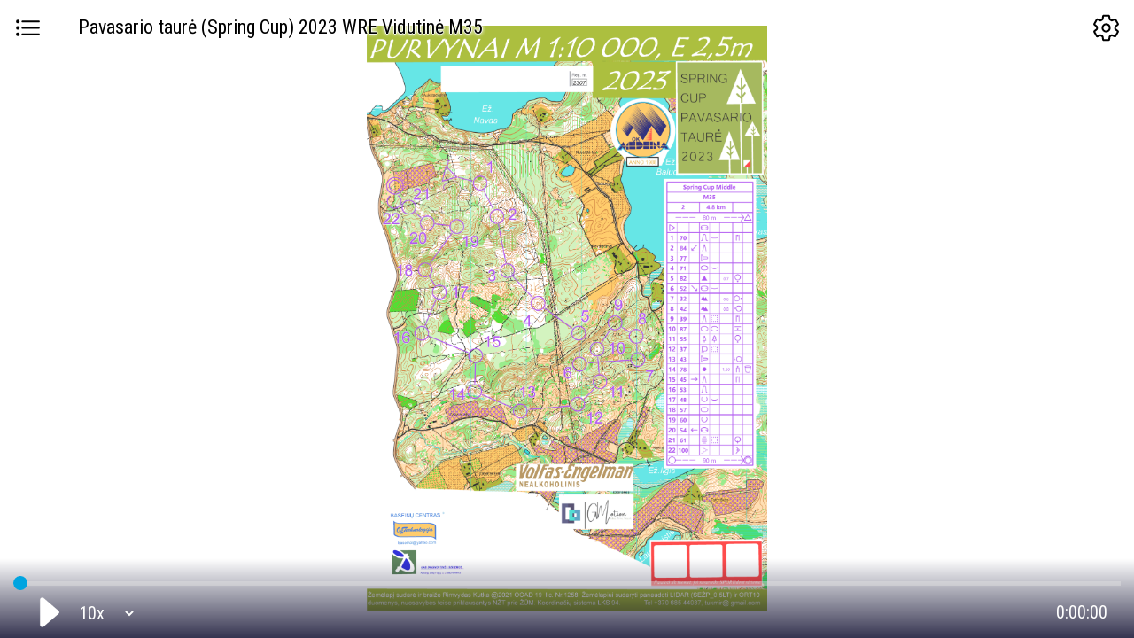

--- FILE ---
content_type: text/html; charset=UTF-8
request_url: https://sportrec.eu/gps/pavasario-taure-spring-cup-2023-wre-vidutine-m35
body_size: 5558
content:
<!DOCTYPE html>
<html>
    <head>

<!-- Google tag (gtag.js) -->
<script async src="https://www.googletagmanager.com/gtag/js?id=G-BGP9C2ND8Y"></script>
<script>
  window.dataLayer = window.dataLayer || [];
  function gtag(){dataLayer.push(arguments);}
  gtag('js', new Date());
  gtag('config', 'G-BGP9C2ND8Y', {send_page_view: false});

		gtag('event', 'page_view', {page_title: "Pavasario taurė (Spring Cup) 2023 WRE Vidutinė M35",page_location: "/replay/pavasario-taura-spring-cup-2023-wre-vidutina-m35"});
	</script>

        <title>Pavasario taurė (Spring Cup) 2023 WRE Vidutinė M35 - Sportrec</title>
        <base href="https://sportrec.eu/gps/">
        <meta charset="UTF-8">
        <meta name="viewport" content="width=device-width, initial-scale=1.0 user-scalable=0">

        <meta name="description" content="Follow the participants, analyze routes and replay decisive moments! Live GPS tracking of Orienteering with real-time ranking and leaderboard.">


      <meta property="og:image" content="https://sportrec.eu/ui/assets/SR%20ADMIN.png" />

        <link rel="icon" href="https://sportrec.eu/gps/logo/SR icon.svg" />
        <link rel="stylesheet" href="css/style.css?v=20251103298"/>
        <link rel="stylesheet" href="css/jquery.contextMenu.css?v=20251103298"/>

        <link rel="stylesheet" href="leaflet/leaflet.css?v=20251103298" crossorigin=""/>
        <script src="leaflet/leaflet.js?v=1" crossorigin=""></script>

        <script src="leaflet/Leaflet.DistortableImage-main/dist/vendor.js"></script>
        <script src="leaflet/Leaflet.DistortableImage-main/dist/leaflet.distortableimage.js?v=20251103298"></script>



   	 	<!-- Load Esri Leaflet from CDN -->
    	<script src="https://unpkg.com/esri-leaflet@3.0.12/dist/esri-leaflet.js"></script>

    	<!-- Load Esri Leaflet Vector from CDN -->
    	<script src="https://unpkg.com/esri-leaflet-vector@4.2.3/dist/esri-leaflet-vector.js" crossorigin=""></script>


        <script type="text/javascript" src="js/app.js?v=20251103298"></script>
        <script type="module" src="/gps/ionicons/ionicons_2025.esm.js"></script>
        <script nomodule src="/gps/ionicons/ionicons_2025.js"></script>

        <link rel="stylesheet" href="https://fonts.googleapis.com/css?family=Roboto+Condensed">

<script src="datetimepicker/php-date-formatter.min.js"></script>
<link rel="stylesheet" type="text/css" href="datetimepicker/jquery.datetimepicker.css"/>
<script src="datetimepicker/jquery.datetimepicker.js"></script>



    </head>

<!-- Google tag (gtag.js) -->
<script async src="https://www.googletagmanager.com/gtag/js?id=G-BGP9C2ND8Y"></script>
<script>
  window.dataLayer = window.dataLayer || [];
  function gtag(){dataLayer.push(arguments);}
  gtag('js', new Date());

  gtag('config', 'G-BGP9C2ND8Y');
</script>

    <body class="left-hidden right-hidden  map_opacity_20">

        <div id="mapOverlay"></div>
        <div id="bottomOverlay"></div>
<div id="winddir" style="width: 68px; height: 68px; position: absolute; z-index: 11; top: 60px; left: -1px; border-radius: 63px;display: none;"><div id="winddirc" style="width: 100%; height: 100%; position: absolute;"><div id="winddira" style="width: 100%; height: 100%; z-index: 11; background-image: url(https://sportrec.eu/gps/ionicons/custom/male-outline5.svg); background-position: center; background-size: 100%; background-repeat: no-repeat;"></div></div><span style="position: absolute; width: 100%; text-align: center; font-size: 16px; top: 40%; font-weight: 600;">kn</span></div>
        

        


        <ion-icon name="list-outline" data-name1="list-outline" data-name2="chevron-back-outline" class="toggleParticipants"></ion-icon>
        <div class="left-bar">
            <div id="filterByClassContainer"></div>
            <div id="participants">

            <table id="participantsTable">
            <thead><tr id="participantsHeader"><th>
             <div class="row header">
                <div class="col1"><ion-icon name="checkmark-circle" data-name1="checkmark-circle" data-name2="ellipse-outline" id="toggleParticipantVisibility" class="checked"></ion-icon></div>
                <div class="col2"><select id="sortByIdentificator">
                                        <option value="gps">GPS</option>
                    <option value="startNumber" selected>№</option>
                </select></div>
                <div class="col3"><ion-icon name="search-outline" id="search-icon"></ion-icon><input id="participantSearch" type="text" placeholder="Search..." data-placeholder="Search..."></div>
                <div class="col4" id="leftSettings"></div>
             </div>
            </th></tr></thead>
            <tbody class="list">
         </tbody></table>
            </div>

                    </div>


        <ion-icon name="settings-outline" data-name1="settings-outline" data-name2="chevron-forward-outline" class="toggleSettings"></ion-icon>
        <div class="right-bar">
            <h2>SETTINGS</h2>
            <div id='rightContainer'>
                <div id='mapSettings'></div>
                <div id='mapOptions'></div>
                <div id='keyboard'>
                    <h3>Mouse Tips</h3>
                    <div class="option"><div class='keyb'>R click on map</div> &nbsp;sync from here / coordinates</div>
                    <div class="option"><div class='keyb'>R click in list</div> &nbsp;center / follow / export GPX</div>

                    <div class="option"><div class='keyb'>L click on time</div> &nbsp;show / hide clock</div>
                    <div class="option"><div class='synckeyb'></div> &nbsp;time synchronization on / off</div>
                    <div class="option"><div class='stopwatchkeyb'></div> &nbsp;open / close timing table</div>
                    <div class="option"><div class='copykeyb'></div> &nbsp;copy table to clipboard</div>

                </div>
                <div id='keyboard'>
                    <h3>Keyboard Tips</h3>
                    <div class="option"><div class='keyb'>+</div> &nbsp;zoom in</div>
                    <div class="option"><div class='keyb'>−</div> &nbsp;zoom out</div>
                    <div class="option"><div class='keyb'>↓</div> <div class='keyb'>↑</div> <div class='keyb'>←</div> <div class='keyb'>→</div> &nbsp;move map</div>
                    <div class="option"><div class='keyb'>F11</div> &nbsp;go to TV fullscreen mode</div>
                    <div class="option"><div class='keyb'>Space</div> &nbsp;play / pause</div>
                    <div class="option"><div class='keyb'>Home</div> &nbsp;timeline to 0</div>
                    <div class="option"><div class='keyb'>End</div> &nbsp;timeline to end</div>
                    <div class="option"><div class='keyb'>Menu</div> &nbsp;toggle participant list</div>
                    <div class="option"><div class='keyb'>Page Up</div> &nbsp;list up</div>
                    <div class="option"><div class='keyb'>Page Down</div> &nbsp;list down</div>
                    <div class="option"><div class='keyb'>Ctrl</div>+<div class='keyb'>F</div> &nbsp;search participants</div>
                    <div class="option"><div class='keyb'>ESC</div> &nbsp;close list / close settings</div>

                    <div class="option"><div class='keyb'>Insert</div> &nbsp;rewind timeline</div>
                    <div class="option"><div class='keyb'>Delete</div> &nbsp;forward timeline</div>
                </div>
                <div id='copyright'>
                 <h3>Sources</h3>
                 <div class="option"><div class="left"> <a title="Leaflet" href="https://leafletjs.com/" target="_blank">&copy; Leaflet</a></div></div>
                 <div class="option"><div class="left"> <a title="OpenStreetMap" href="https://www.openstreetmap.org/" target="_blank">&copy; OpenStreetMap</a></div></div>
                 <div class="option"><div class="left"> <a title="Maa-amet" href="https://maaamet.ee/" target="_blank">&copy; Maa-amet</a></div></div>
                 <div class="option"><div class="left"> <a title="Google Maps" href="https://maps.google.com/" target="_blank">&copy; Google Maps</a></div></div>
                 <div class="option"><div class="left"> <a title="Sources: Esri, HERE, Garmin, Intermap, increment P Corp., GEBCO, USGS, FAO, NPS, NRCAN, GeoBase, IGN, Kadaster NL, Ordnance Survey, Esri Japan, METI, Esri China (Hong Kong), (c) OpenStreetMap contributors, and the GIS User Community" href="https://www.esri.com/" target="_blank">&copy; ESRI</a></div></div>
                 <div class="option"><div class="left"> <a title="Carto" href="https://carto.com/" target="_blank">&copy; Carto</a></div></div>
                 <div class="option"><div class="left"> <a title="Osport.ee" href="https://osport.ee/" target="_blank">&copy; Osport.ee</a></div></div>
                 <div class="option"><div class="left"> <a title="Maanmittauslaitos" href="https://www.maanmittauslaitos.fi/" target="_blank">&copy; Maanmittauslaitos</a></div></div>
                 <div class="option"><div class="left"> <a title="Jāņa sēta" href="https://www.kartes.lv" target="_blank">&copy; Jāņa sēta</a></div></div>
                 <div class="option"><div class="left"> <a title="Windy" href="https://www.windy.com" target="_blank">&copy; Windy.com</a></div></div>
                </div>
                            </div>
        </div>

        <div class="bottom-bar">
            <a target='_blank' href='https://sportrec.eu' title='Sportrec'><img class="logo" alt="SPORTREC" src="https://sportrec.eu/gps/logo/SPORTREC%20logo.svg"></a>

            <div class="slider-box"><div class="slider-track" id="time-slider"></div></div>

            <div class="play-buttons" id="player-controls">
                <ion-icon src="ionicons/custom/back-white.svg" id="backward-skip-button"></ion-icon>
                <ion-icon src="ionicons/custom/play.svg" data-src1="ionicons/custom/play.svg" data-src2="ionicons/custom/pause.svg" id="play" class="flashflash_"></ion-icon>
                <ion-icon src="ionicons/custom/forward-white.svg" id="forward-skip-button"></ion-icon>
                <div class="speed-select"><div class="select"><select id="kiirusevalik"></select></div></div>
            </div>

            <div id="countdown2"></div>
            <div class="time-box">
                <span id="timer1"><div class="timeHover"></div><span class="current-time" id="timer-box">0:00:00</span></span>
                <span id="timer2"><div class="timeHover"></div><span class="current-timer" id="timer-box-timer">0:00:00</span></span>
                <span class="overall-time" id="timer-box-max"></span>
                <ion-icon src="ionicons/custom/sync-outline-white.svg" data-src2="ionicons/custom/sync-outline-white.svg" data-src1="ionicons/custom/sync-outline-orange.svg" data-location-sync="ionicons/custom/sync-outline-location-sync.svg" data-live-sync-to="ionicons/custom/sync-outline-live-sync-to.svg" id="synkrooni"></ion-icon>
            </div>
            <div id="log"></div>
        </div>



        <div id="map-body">
            <div id="intro">
                <div class='loading'></div>
                <table>
                    <tr><td><h1 id="title">Pavasario taurė (Spring Cup) 2023 WRE Vidutinė M35</h1></td></tr>
                    <tr><td><p id="subTitle"></p></td></tr>
                    <tr><td><div id="countdown"></div></td></tr>
                    <tr><td>
                        <div id="loading-banners">
                            <ul><li rel="1"><div class="banner-item" style="background-image: url(https://sportrec.eu/ui/admin/banners/21961.jpg);"></div></li><li rel="2"><div class="banner-item" style="background-image: url(https://sportrec.eu/ui/admin/banners/21962.jpg);"></div></li><li rel="3"><div class="banner-item" style="background-image: url(https://sportrec.eu/ui/admin/banners/21963.png);"></div></li><li rel="4"><div class="banner-item" style="background-image: url(https://sportrec.eu/ui/admin/banners/21964.png);"></div></li><li rel="5"><div class="banner-item" style="background-image: url(https://sportrec.eu/ui/admin/banners/21965.png);"></div></li><li rel="6"><div class="banner-item" style="background-image: url(https://sportrec.eu/ui/admin/banners/21966.png);"></div></li><li rel="7"><div class="banner-item" style="background-image: url(https://sportrec.eu/ui/admin/banners/21967.jpg);"></div></li><li rel="8"><div class="banner-item" style="background-image: url(https://sportrec.eu/ui/admin/banners/21968.png);"></div></li><li rel="9"><div class="banner-item" style="background-image: url(https://sportrec.eu/ui/admin/banners/21958.png);"></div></li><li rel="10"><div class="banner-item" style="background-image: url(https://sportrec.eu/ui/admin/banners/21969.png);"></div></li><li rel="11"><div class="banner-item" style="background-image: url(https://sportrec.eu/ui/admin/banners/21970.png);"></div></li><li rel="12"><div class="banner-item" style="background-image: url(https://sportrec.eu/ui/admin/banners/21971.png);"></div></li><li rel="13"><div class="banner-item" style="background-image: url(https://sportrec.eu/ui/admin/banners/21959.jpg);"></div></li><li rel="14"><div class="banner-item" style="background-image: url(https://sportrec.eu/ui/admin/banners/21960.png);"></div></li></ul>                        </div>
                    </td></tr>
                    <tr><td style="vertical-align: bottom;padding-bottom: 20px;">
                        <a id="loading-powered" href="http://www.sportrec.eu" target="_blank">GPS tracking:<br><img src="https://sportrec.eu/gps/logo/SPORTREC%20logo.svg"></a>
                    </td></tr>
                </table>
            </div>
            <div id="map"><h1 id="h1"><div id='currentStatus'></div><div id='currentInfo'>Pavasario taurė (Spring Cup) 2023 WRE Vidutinė M35</div></h1><div id="followMeInfo"></div></div>
        </div>


        <div id="uploader" >
            <div id="closeUploader">+</div>
            <div id="uploaderTitle">Import GPX or Strava track</div>
            <input maxlength="50" type="text" id="upFullname" name="fullname" placeholder="Full name for list">
            <input maxlength="30" type="text" id="upShortname" name="shortname" placeholder="Short name for map">

            <p style="text-align: left; padding: 3px 4px; margin-top: 6px;">Your exact start time:</p>
            <div style="text-align: right; background-image: url(https://sportrec.eu/gps/ionicons/custom/time-outline.svg); background-position: 4% center; background-repeat: no-repeat; background-size: 20px;"><select id="upStarttimehour" name="starttimehour" style="width:28%;"><option disabled>Select hour of start time</option><option value='00' >00</option><option value='01' >01</option><option value='02' >02</option><option value='03' >03</option><option value='04' >04</option><option value='05' >05</option><option value='06' >06</option><option value='07' >07</option><option value='08' >08</option><option value='09' >09</option><option value='10' >10</option><option value='11' >11</option><option value='12' >12</option><option value='13' >13</option><option value='14' selected>14</option><option value='15' >15</option><option value='16' >16</option><option value='17' >17</option><option value='18' >18</option><option value='19' >19</option><option value='20' >20</option><option value='21' >21</option><option value='22' >22</option><option value='23' >23</option></select><select id="upStarttimeminute" name="starttimeminute" style="width:28%;"><option disabled>Select minute</option><option value='00' selected>00</option><option value='01' >01</option><option value='02' >02</option><option value='03' >03</option><option value='04' >04</option><option value='05' >05</option><option value='06' >06</option><option value='07' >07</option><option value='08' >08</option><option value='09' >09</option><option value='10' >10</option><option value='11' >11</option><option value='12' >12</option><option value='13' >13</option><option value='14' >14</option><option value='15' >15</option><option value='16' >16</option><option value='17' >17</option><option value='18' >18</option><option value='19' >19</option><option value='20' >20</option><option value='21' >21</option><option value='22' >22</option><option value='23' >23</option><option value='24' >24</option><option value='25' >25</option><option value='26' >26</option><option value='27' >27</option><option value='28' >28</option><option value='29' >29</option><option value='30' >30</option><option value='31' >31</option><option value='32' >32</option><option value='33' >33</option><option value='34' >34</option><option value='35' >35</option><option value='36' >36</option><option value='37' >37</option><option value='38' >38</option><option value='39' >39</option><option value='40' >40</option><option value='41' >41</option><option value='42' >42</option><option value='43' >43</option><option value='44' >44</option><option value='45' >45</option><option value='46' >46</option><option value='47' >47</option><option value='48' >48</option><option value='49' >49</option><option value='50' >50</option><option value='51' >51</option><option value='52' >52</option><option value='53' >53</option><option value='54' >54</option><option value='55' >55</option><option value='56' >56</option><option value='57' >57</option><option value='58' >58</option><option value='59' >59</option><option value='60' >60</option></select><select id="upStarttimeseconds" name="starttimeseconds" style="width:28%;"><option disabled>Select seconds</option><option value='00' selected>00</option><option value='01' >01</option><option value='02' >02</option><option value='03' >03</option><option value='04' >04</option><option value='05' >05</option><option value='06' >06</option><option value='07' >07</option><option value='08' >08</option><option value='09' >09</option><option value='10' >10</option><option value='11' >11</option><option value='12' >12</option><option value='13' >13</option><option value='14' >14</option><option value='15' >15</option><option value='16' >16</option><option value='17' >17</option><option value='18' >18</option><option value='19' >19</option><option value='20' >20</option><option value='21' >21</option><option value='22' >22</option><option value='23' >23</option><option value='24' >24</option><option value='25' >25</option><option value='26' >26</option><option value='27' >27</option><option value='28' >28</option><option value='29' >29</option><option value='30' >30</option><option value='31' >31</option><option value='32' >32</option><option value='33' >33</option><option value='34' >34</option><option value='35' >35</option><option value='36' >36</option><option value='37' >37</option><option value='38' >38</option><option value='39' >39</option><option value='40' >40</option><option value='41' >41</option><option value='42' >42</option><option value='43' >43</option><option value='44' >44</option><option value='45' >45</option><option value='46' >46</option><option value='47' >47</option><option value='48' >48</option><option value='49' >49</option><option value='50' >50</option><option value='51' >51</option><option value='52' >52</option><option value='53' >53</option><option value='54' >54</option><option value='55' >55</option><option value='56' >56</option><option value='57' >57</option><option value='58' >58</option><option value='59' >59</option><option value='60' >60</option></select></div>            <input maxlength="6" type="text" id="upStartnumber" name="startnumber" placeholder="Start number">


<input type="file" id="upFile" name="file"><div id="uploadGpx">Upload GPX</div><div id="uploadErrors"></div><div id="uploadNotices"></div><div class="or">or</div><a class="connectStrava" href="https://www.strava.com/oauth/authorize?client_id=102064&response_type=code&redirect_uri=https://sportrec.eu/gps/pavasario-taure-spring-cup-2023-wre-vidutine-m35&approval_prompt=force&scope=read,activity:read_all">Connect with<img src="/gps/strava.svg"></a>

            <input type="hidden" id="upHash" name="hash" value="1i4dnr6">





        </div>
        <script type="text/javascript">
            var rotatemap = 'yes';
            var hashkey = '';
            var $map, pressTimer, ccJson, vdata=[];
            var wind=0;
            var windy_options, windy_map, windy_api;
            var $Controls;
            var $firstPull=1;
            var $ccJsonA=[];
            var $competitioninfo = 'competitioninfo/1i4dnr6?n'+( rotatemap=='no' ? '&rotate=no' : '' )+( hashkey.length>0 ? '&hk='+hashkey : '' );
            $.get($competitioninfo, [], function ($result) {
                $ccJson = $result;
                $.each($ccJson.participants, function ($sIndex, $participant) {
                    $ccJsonA.push($sIndex);
                });
                initSportrec();
            });
        </script>


        <script type="text/javascript">
            var _gaq = _gaq || [];
            _gaq.push(['_setAccount', 'UA-28347570-1']);
                        _gaq.push(["_trackPageview", "/replay/pavasario-taura-spring-cup-2023-wre-vidutina-m35"]);
            
            (function () {
                var ga = document.createElement('script');
                ga.type = 'text/javascript';
                ga.async = true;
                ga.src = ('https:' == document.location.protocol ? 'https://ssl' : 'http://www') + '.google-analytics.com/ga.js';
                var s = document.getElementsByTagName('script')[0];
                s.parentNode.insertBefore(ga, s);
            })();
        </script>



        <input type="hidden" id="upToken" name="csrf_sportrec_name" value="948d1d9d25b747924cd241e0aad464d1">
    </body>
</html>

--- FILE ---
content_type: text/css
request_url: https://sportrec.eu/gps/css/style.css?v=20251103298
body_size: 51350
content:
/* RESET CSS */
html, body, div, span, applet, object, iframe,
h1, h2, h3, h4, h5, h6, p, blockquote, pre,
a, abbr, acronym, address, big, cite, code,
del, dfn, em, img, ins, kbd, q, s, samp,
small, strike, strong, sub, sup, tt, var,
b, u, i, center,
dl, dt, dd, ol, ul, li,
fieldset, form, label, legend,
table, caption, tbody, tfoot, thead, tr, th, td,
article, aside, canvas, details, embed,
figure, figcaption, footer, header, hgroup,
menu, nav, output, ruby, section, summary,
time, mark, audio, video {
    margin: 0;
    padding: 0;
    border: 0;
    font-size: 100%;
    font: inherit;
    vertical-align: baseline;
    box-sizing: border-box;
}
/* HTML5 display-role reset for older browsers */
article, aside, details, figcaption, figure,
footer, header, hgroup, menu, nav, section {
    display: block;
}
body {
    line-height: 1;
}
ol, ul {
    list-style: none;
}
blockquote, q {
    quotes: none;
}
blockquote:before, blockquote:after,
q:before, q:after {
    content: '';
    content: none;
}
table {
    border-collapse: collapse;
    border-spacing: 0;
    width: 100%;
}
img {
    max-width: 100%;
}
input, textarea {
    box-sizing: border-box;
}
* {
    outline: none;
}
/* END RESET CSS */

.leaflet-fullscreen-on *, .leaflet-fullscreen-on.leaflet-grab, .leaflet-fullscreen-on.leaflet-grab *{
cursor: url("/ui/assets/white_dot.svg") 8 8, pointer !important;
}

html {
    height: 100%;
    width: 100%;
}

ion-icon:before {
    content: '';
    position: absolute;
    width: 100%;
    height: 100%;
}

body {
    height: 100%;
    width: 100%;
    font-family: 'Roboto Condensed', 'verdana', sans-serif;
    font-size: 12px;
}

body {
  overscroll-behavior-x: none;
}
.red{
    color: red;
}

.leaflet-tooltip {
    text-align: center;
    line-height: 19px;

}
.leaflet-image-layer{
    width: auto!important;
}

input, select, textarea {
    font-family: 'Roboto Condensed', 'verdana', sans-serif;
}
.leaflet-container {
    font: 12px/1.5 'Roboto Condensed', 'verdana', sans-serif!important;
}

.leaflet-control-attribution{
    display: none!important;
}

input:focus::-webkit-input-placeholder { color:transparent; }
input:focus:-moz-placeholder { color:transparent; } /* FF 4-18 */
input:focus::-moz-placeholder { color:transparent; } /* FF 19+ */
input:focus:-ms-input-placeholder { color:transparent; } /* IE 10+ */



.synckeyb, .stopwatchkeyb, .copykeyb {
    width: 34px;
    height: 24px;
    background-size: contain;
    background-position: center -1px;
    background-repeat: no-repeat;
    vertical-align: middle;
    display: inline-block;
    margin: 0.1em 1px;
}

.synckeyb{
    background-image: url(https://sportrec.eu/gps/ionicons/custom/sync-outline-black.svg) !important;
}

.copykeyb {
    background-image: url(https://sportrec.eu/gps/ionicons/svg/copy-outline.svg) !important;
}

.stopwatchkeyb {
    background-image: url(https://sportrec.eu/gps/ionicons/custom/stopwatch-outline.svg) !important;
}

.leaflet-container a.leaflet-popup-close-button {
    right: 2px!important;
    font: 24px / 14px Tahoma, Verdana, sans-serif!important;
}

.leaflet-fullscreen-on #currentStatus .close, .leaflet-fullscreen-on #currentStatus .close_{
    display: none!important;
}
.notices {
    position: fixed;
    top: -100px;
    background:#e1f0fc;
    right: 50%;
    z-index: 111111;
    padding: 10px 16px;
    border-radius: 3px;
    transform: translate(50%,0%);
    cursor: pointer;
    font-size: 14px;
}

#copytable{
        display: none;
    font-weight: 400;
    left: 163px;
    position: relative;
    top: -3px;
    cursor: pointer;
    color: #0083b3;
}
.timeTableOpened #copytable {
    display: inline-block;
    vertical-align: middle;
}

#copytable ion-icon {
    font-size: 26px;
}
@media (max-width: 640px) {
#copytable{
    display: none!important;
}
}

.connectStrava img {
    height: 18px;
    display: inline-block;
    vertical-align: bottom;
    margin-left: 10px;
}
.connectStrava  {
    display: inline-block;
    width: 100%;
    vertical-align: middle;
    text-align: center;
    padding: 9px 13px;
    font-size: 14px;
}


.connectStrava:hover {
    color: #f05523;
}

#uploader .or {
font-size: 14px;
    text-align: center;
    width: 100%;
    display: inline-block;
margin-top: 16px;
    margin-bottom: 7px;
}
#uploader input[type=file] {
    max-width: 200px;
}

#uploader {
    display: none;
    position: absolute;
    z-index: 9999999;
    top: 10%;
    width: 300px;
    margin: 0 auto;
    border: 1px solid lightgray;
    border-radius: 4px;
    background: rgb(255 255 255 / 90%);
    left: calc(50% - 150px);
  padding: 28px 36px;
    text-align: center;

        -webkit-box-shadow: 0 2px 5px rgba(0, 0, 0, .5);
    box-shadow: 0 2px 5px rgba(0, 0, 0, .5);
}
#uploadGpx {
    background: #00a4e0;
    color: white!important;
    border-radius: 3px;
    display: inline-block;
    font-size: 17px!important;
    padding: 8px 23px!important;
    text-decoration: none;
    cursor: pointer;
    font: normal 10px 'Roboto Condensed',Arial,Helvetica,sans-serif;
    margin-top: 10px;
} 
#uploadGpx.disabled {
    background: #a4a4a4;
} 

#uploader input, #uploader select {
width: 100%;
    padding: 7px 10px;
    font-size: 14px;
    margin: 2px 0px;
    border: 1px solid gainsboro;
    border-radius: 2px;
}

#uploader input.error, #uploader select.error {
    border: 1px solid red;
}

#uploader input[type=file] {
    border: 0px;
}
#closeUploader  {
    position: absolute;
    right: 5px;
    top: 5px;
    font-size: 30px;
    transform: rotate(45deg);
    font-family: initial;
    font-weight: normal;
    line-height: 20px;
    cursor: pointer;
}
#uploaderTitle {
    font-size: 18px;
    margin-bottom: 12px;
}
#uploadErrors {
    color: red;
    font-size: 16px;
    margin-top: 8px;
    line-height: 16px;
}
#uploadNotices {
    color: #00a4e0;
    font-size: 16px;
}

#addTrack{
background: #00a4e0;
    color: white!important;
    border-radius: 3px;
    display: inline-block;
    font-size: 15px!important;
    padding: 10px 16px;
    text-decoration: none;
    cursor: pointer;
    font: normal 10px 'Roboto Condensed',Arial,Helvetica,sans-serif;
    margin-top: 10px;
    position: absolute;
    bottom: 10px;
    left: 50%;
    transform: translate(-50%,0%);
    width: 93%;
    background-image: url(https://sportrec.eu/gps/ionicons/svg/add-circle-outline-white.svg);
    background-position: 4px center;
    background-size: 26px;
    background-repeat: no-repeat;
    padding-left: 40px;
    z-index: 1;
    text-align: left;
}

.timeTableOpened #addTrack{
	display: none;
}

#timeTableInfo{
display: none;
    position: absolute;
    top: 17px;
    border: 0px;
    font-size: 24px;
    margin-left: 30px;
}
.timeTableOpened #timeTableInfo{
    display: inline-block;
}

.particles-layer{
    display: block!important;
}


.keyb{
    display: inline-block;
    font-size: 12px;
    margin: 0.3em 1px;
    border: 0.1em solid rgb(170, 170, 170);
    border-radius: 0.2em;
    box-shadow: rgb(204 204 204) 0.1em 0.1em 0.2em;
    background-image: -webkit-linear-gradient(top, rgb(238, 238, 238), rgb(249, 249, 249));
    padding: 0.1em 0.3em;
    text-align: center;
    white-space: nowrap;
}


#participants > table {
  white-space: nowrap;
  margin: 0;
  border: none;
  border-collapse: separate;
  border-spacing: 0;
  /*table-layout: fixed;*/
  margin-bottom: 55px;
}
#participants > table thead th {
  position: sticky;
  top: 0;
  z-index: 1;
}
tr.row.participant{
order: 999;
}
#participantsTable.css3order .list{
    display: flex;
    flex-direction: column;
}


#participants > table thead th:first-child {
  position: sticky;
  left: 0;
  z-index: 2;
      border-bottom: 1px solid #c7c7c7;
}
#participants > table tbody th {
  position: sticky;
  left: 0;
  z-index: 1;
  min-width: 280px;
}

#participants > table td{
    vertical-align: middle;
    text-align: center;
}

.st{
	display: none;
}
.timeTableOpened .st{
display: table-cell;
    text-align: center;
    font-size: 13px;
    vertical-align: middle;
    padding: 0px 3px;
    border: 1px solid rgb(128 128 128 / 16%);
}


.timeTableOpened #participants > table thead th  {
    background: white;
}
.timeTableOpened #participants > table tbody th  {
    background: white;
}

.timeTableOpened .left-bar {
    max-width: 100%;
    width: auto;
    min-width: 480px;
    padding-bottom: 80px;
        background: white!important;
}
@media (max-width: 640px) {
.timeTableOpened .left-bar {
    min-width: 320px;
}
}
.timeTableOpened:not(.right-hidden) .left-bar {
    max-width: calc(100% - 298px)!important;
}

.timeTableOpened .bottom-bar {
    z-index: 22222!important;
    width: 100%!important;
    height: 80px;
}
.timeTableOpened:not(.right-hidden) .bottom-bar {
width: calc(100% - 298px)!important;
}


.leaflet-right.leaflet-top {
    right: 10px;
    top: 60px;
}

.leaflet-fullscreen-on .leaflet-right.leaflet-top{
    display: none!important;
}

.stat small{
    font-size: 12px;
}

.participant[data-nocoordinatestoday=yes]{
    color: red!important;
}

.poilabel  {
    background: none!important;
    border: 0px!important;
    box-shadow: none!important;
    font-size: 16px;
        text-shadow: 1px 0 0 rgb(255 255 255 / 80%), 0 -1px 0 rgb(255 255 255 / 80%), 0 1px 0 rgb(255 255 255 / 80%), -1px 0 0 rgb(255 255 255 / 80%), 2px 0px 4px rgb(255 255 255 / 30%), -2px 0 4px rgb(255 255 255 / 30%), 0 2px 4px rgb(255 255 255 / 30%), 0 -2px 4px rgb(255 255 255 / 30%), 1px 1px 4px rgb(255 255 255 / 30%), -1px -1px 4px rgb(255 255 255 / 30%), 1px -1px 4px rgb(255 255 255 / 30%), -1px 1px 4px rgb(255 255 255 / 30%);
}
.poilabel:before {
display: none!important;
}

.timeStep {
position: absolute;
    height: 5px;
    background: #ffffff;
    width: 6px;
    left: -3%;
    z-index: 1111;
    -webkit-touch-callout: none;
    -webkit-user-select: none;
    -khtml-user-select: none;
    -moz-user-select: none;
    -ms-user-select: none;
    user-select: none;
}

#participants thead th {
padding-top: 4px;
    background: white;
}


body[data-currentstatus=location-sync] .timeStep
, body[data-currentstatus=replay-sync] .timeStep:not(.startline)
, body[data-currentstatus=sync] .timeStep
, body[data-currentstatus=live-sync-to] .timeStep
, body[data-currentstatus=live-sync] .timeStep:not(.startline){
    display: none!important;
}



.leaflet-control-velocity {
  background-color: rgba(255, 255, 255, 0.7);
  padding: 0 5px;
  margin: 0 !important;
  color: #333;
  font: 11px/1.5 "Helvetica Neue", Arial, Helvetica, sans-serif;
}

.velocity-overlay {
  position: absolute;
  z-index: 1;
}

.leaflet-control-wind-position {
  background-color: rgba(255, 255, 255, 0.7);
  padding: 0 5px;
  margin: 0 !important;
  color: #333;
  font: 11px/1.5 "Helvetica Neue", Arial, Helvetica, sans-serif;
}

.wind-overlay {
  position: absolute;
  z-index: 1;
}



#windy .particles-layer {
    /*filter: contrast(0) opacity(0.4) drop-shadow(2px 2px rgb(255 255 255 / 1));*/
    /*-webkit-filter: contrast(0) opacity(0.4) drop-shadow(2px 2px rgb(255 255 255 / 1));*/
    filter: brightness(0) invert(1) opacity(0.5);
    -webkit-filter: brightness(0) invert(1) opacity(0.5);
}


.leaflet-pulsing-icon {
    border-radius: 100%;
    box-shadow: 1px 1px 8px 0 rgba(0,0,0,0.75);
}

.leaflet-pulsing-icon:after {
    content: "";
    border-radius: 100%;
    height: 400%;
    width: 400%;
    position: absolute;
    margin: -150% 0 0 -150%;

}


.line-labels-x, .line-labels-y {
font-size: 1.6em;
    font-weight: 500;
    color: rgb(0 0 0 / 70%);
    margin-left: -8px!important;
    text-shadow: 0 0 4px #fff, 0 0 4px #fff, 0 0 4px#fff, 0 0 4px #fff, 0 0 4px #fff, 0 0 4px #fff, 0 0 4px#fff, 0 0 4px #fff;
        }

.line-labels-x {
    margin-left: -8px!important;
        }
        .line-labels-y {
    margin-top: -14px!important;
        }


@keyframes pulsate {
    0% {
        transform: scale(0.1, 0.1);
        opacity: 0;
        -ms-filter: "progid:DXImageTransform.Microsoft.Alpha(Opacity=0)";
        filter: alpha(opacity=0);
    }
    50% {
        opacity: 1;
        -ms-filter: none;
        filter: none;
    }
    100% {
        transform: scale(1.2, 1.2);
        opacity: 0;
        -ms-filter: "progid:DXImageTransform.Microsoft.Alpha(Opacity=0)";
        filter: alpha(opacity=0);
    }
}


#mapOverlay {
    width: 100%;
    height: 100%;
    position: absolute;
    background: black;
    z-index: 2333;
    opacity: 0.6;
    display: none;
}

#bottomOverlay {
width: 100%;
    height: 110px;
    background: rgb(0 0 0 / 0%);
    z-index: 2333;
    opacity: 0.6;
    bottom: -40px;
    position: fixed;
        display: none;
}


.bottom-hidden #bottomOverlay{
    display: inherit!important;
}

#timer1, #timer2{
    cursor: pointer;
    position: relative;
}
#timer2 > span{
    margin-left: 14px;
}
.timeHover{
position: absolute;
    background: rgb(255 255 255 / 0%);
    width: 100%;
    height: 100%;
    top: 0px;
    z-index: 2;
    left: 0px;
}

.kuvaMolemadKellad #timer1 > span, .kuvaMolemadKellad #timer2 > span {
    display: inline-block;
    padding-left: 33px;
    background-size: 28px;
    background-position: left center;
    background-repeat: no-repeat;
}
.kuvaMolemadKellad #timer1 > span {
    background-image: url(https://sportrec.eu/gps/ionicons/custom/time-outline-white.svg);
}
.kuvaMolemadKellad[data-currentstatus=replay-sync] #timer1 > span {
    background-image: url(https://sportrec.eu/gps/ionicons/custom/stopwatch-outline-white.svg);
}
.kuvaMolemadKellad #timer2 > span {
    background-image: url(https://sportrec.eu/gps/ionicons/custom/stopwatch-outline-white.svg);
        background-size: 30px;
           background-position: left 13px;
}


#countdown2{
    cursor: pointer;
}

body.kuvaMolemadKellad2[data-currentstatus=pre-live] #countdown2 .countdown-timer-wrapper {
background-position: left 14px;
    background-size: 28px;
    background-repeat: no-repeat;
    padding-left: 38px;
    background-image: url(https://sportrec.eu/gps/ionicons/custom/stopwatch-outline-white.svg);
}

.current-timer2-wrapper {
    display: none;
    margin-right: 18px;
}

body.kuvaMolemadKellad2[data-currentstatus=pre-live] #countdown2 .current-timer2-wrapper {
    display: inline-block;
}

.current-timer2-wrapper .current-timer2 {
    background-position: left 14px;
    background-size: 28px;
    background-repeat: no-repeat;
    padding-left: 36px;
    background-image: url(https://sportrec.eu/gps/ionicons/custom/time-outline-white.svg);
}

a {
    color: black;
    text-decoration: none;
}

#log {
    position: absolute;
    right: 10px;
    bottom: 3px;
    font-size: 12px;
    color: #ffffff70;
}


#intro table {
    height: 100%;
    width: 100%;
}

.toggleFullscreen  {
    font-size: 25px;
    cursor: pointer;
}


.toggleFullscreen2{
    font-size: 25px;
    cursor: pointer;
    margin-left: 17px;
}


.zoomIn  {
    font-size: 25px;
    cursor: pointer;
}


.zoomOut{
    font-size: 25px;
    cursor: pointer;
    margin-left: 17px;
}


.downloadgpx {
    font-size: 25px;
    cursor: pointer;
}

.icon-location {

    font-size: 33px;
    background: rgb(255 255 255 / 60%);
    padding: 5px;
    box-sizing: border-box;
    border-radius: 50px;
    cursor: pointer!important;
    transition: all 0.4s ease;
    margin: 0px!important;
}

.icon-expand, .icon-expand-fullscreen {
    font-size: 33px;
    background: rgb(255 255 255 / 60%);
    padding: 5px;
    box-sizing: border-box;
    border-radius: 50px;
    cursor: pointer!important;
    transition: all 0.4s ease;
    margin:8px 0px!important;
}

#banners{
    display:none;
}

.hidden{
    display:none!important;
}

#map {
    height: 100%;
    background-color: white;
        z-index: 2;
}


#map-body {
    height: 100%;
    float: right;
    width: 100%;
    transition: all 0.4s ease;
    position: relative;
}


#map-play {    z-index: 555;
    position: absolute;
    top: 50%;
    left: 50%;
    transform: translate(-50%, -75%);
    font-size: 70px;
    border-radius: 79px;
    padding: 12px 6px 12px 18px;
    cursor: pointer;
    color: white;
   background: rgb(0 164 224 / 72%);
    transition: all 0.4s ease;
    display: none!important;
}
#map-play:hover {
 background: rgb(0 164 224 / 100%);
}

#rightContainer {
    overflow-x: auto;
    height: calc(100% - 70px);
    display: inline-block;
    width: 100%;
    margin-top: 68px;
    padding-left: 10px;
}

#intro .loading {
    height: 30px;
    width: 30px;
    background-image: url(https://sportrec.eu/gps/ionicons/custom/loading.svg);
    opacity: 0.8;
    background-size: 100%;
    position: fixed;
    right: 15px;
    top: 15px;
}

#intro {
    position: absolute;
    top: 0;
    bottom: 0;
    left: 0;
    right: 0;
    background-color: #FFFFFF;
    z-index: 9999;
   /* background-image: url(https://sportrec.eu/ui/assets/loading.gif);*/
    background-repeat: no-repeat;
    background-position: center top;
    text-align: center;
        overflow-y: auto;

}


h1#title {
    font-size: 40px;
    line-height: 38px;
    box-sizing: border-box;
    width: 100%;
    padding: 27px 11px;
    margin-top: 20px;
    padding-bottom: 7px;
}
#subTitle {
font-size: 18px;
    line-height: 17px;
    box-sizing: border-box;
    width: 100%;
    margin-bottom: 20px;

}

#loading-banners {
    width: 100%;
    max-width: 860px;
    text-align: center;
    margin: 0 auto;
    display: inline-block;
    box-sizing: border-box;
}
#loading-banners a, #loading-banners div {
    width: 100%;
    display: inline-block;
    background-position: center;
    background-repeat: no-repeat;
    height: 100%;
        background-size: contain;
}
#loading-banners li {
height: 130px;
    width: 33.33%;
    display: inline-block;
    padding: 20px;
    box-sizing: border-box;
}

#loading-banners li:nth-child(-n + 2) {
    height: 160px;
    width: 50%;
}


#loading-banners ul {
    height: 100%;
}

.countdown-timer {
    font-size: 40px;
    margin-bottom: 10px;
}
.countdown-text {
    font-size: 18px;
    margin-bottom: 9px;
}


.countdown-timer-wrapper {
    margin-top: 20px;
    display: inline-block;
    width: 100%;
}



.left-bar {
        padding-top: 70px;
position: fixed;
    z-index: 3333;
    width: 298px;
    height: calc(100% - 0px);
    background: rgb(255 255 255 / 60%);
    transition: all 0.4s ease;
    font-size: 14px;
    left: 0px;
  /*      border-right: 1px solid #c7c7c7;*/
}
.left-bar:hover {
background: rgb(255 255 255 / 90%);
}

.left-bar.syncToSelection {
background: white!important;
}



.left-hidden .left-bar {
    left: -298px;
}

.left-bar.fullh {
    height: 100%;
}






.bottom-bar {
    position: fixed;
    right: 0;
    bottom: 0;
    z-index: 1001;
    width: calc(100% - 598px);
    height: 100px;
    transition: all 0.4s ease;
    background: linear-gradient(0deg, rgba(2,0,36,0.8) 0%, rgba(255,255,255,0) 90%);
        right: 298px;
}
.left-hidden.right-hidden .bottom-bar {
    width: calc(100% - 0px);
        right: 0px;
}
.left-hidden:not(.right-hidden) .bottom-bar {
    width: calc(100% - 298px);
}
.right-hidden:not(.left-hidden) .bottom-bar {
    width: calc(100% - 298px);
    right: 0px;
}
.bottom-hidden .bottom-bar {
    bottom: -59px;
}

.bottom-hidden:not(.h1fixed) #map:not(.leaflet-fullscreen-on) h1#h1{
    top: -36px;
}
.bottom-hidden[data-sosstatus=sos] h1#h1 {
    top: 16px!important;
}




.left-hidden:not(.right-hidden) .icon-expand-fullscreen {
    display: none!important;
}

.left-hidden:not(.right-hidden) .icon-location {
    display: none!important;
}



.slider-track {
    width: 100%;
    display: inline-block;
    position: relative;
    height: 5px;
    z-index: 1001;
    background: #e4e4e46b;
    top: 8px;
}

#mapSettings .slider-track {
    top: -2px;
}
#mapOptions select {
    font-weight: bold;
    border: 0px;
    background: rgb(255 255 255 / 0%);
    cursor: pointer;
    margin: 0px;
}

.slider-box {
    width: calc(100% - 30px);
    margin-left: 15px;
    line-height: 10px;
    margin-right: 15px;
    position: absolute;
    bottom: 46px;
    height: 30px;
        display: none;
}

.ui-slider-range {
    background: #00a4e0;
    position: absolute;
    z-index: 1;
    font-size: .7em;
    display: block;
    border: 0;
    background-position: 0 0;
    top: 0;
    height: 100%;
}


body[data-currentstatus=live] .slider-track.ui-widget-content .ui-slider-handle{
background: #B80C09;
}
body[data-currentstatus=live] .ui-slider-range{
background: #B80C09;
}

body[data-currentstatus=sync] .slider-track.ui-widget-content .ui-slider-handle{
background: #FF8822;
}
body[data-currentstatus=sync] .ui-slider-range{
background: #FF8822;
}

body[data-currentstatus=replay-sync] .slider-track.ui-widget-content .ui-slider-handle{
background: #FF8822;
}
body[data-currentstatus=replay-sync] .ui-slider-range{
background: #FF8822;
}


body[data-currentstatus=live-sync-to] .slider-track.ui-widget-content .ui-slider-handle{
background: #e47400;
}
body[data-currentstatus=live-sync-to] .ui-slider-range{
background: #e47400;
}
body[data-currentstatus=replay-sync-to] .slider-track.ui-widget-content .ui-slider-handle{
background: #e47400;
}
body[data-currentstatus=replay-sync-to] .ui-slider-range{
background: #e47400;
}


body[data-currentstatus=location-sync] .slider-track.ui-widget-content .ui-slider-handle{
background: #6600A1;
}
body[data-currentstatus=location-sync] .ui-slider-range{
background: #6600A1;
}


body[data-currentstatus=live-sync] .slider-track.ui-widget-content .ui-slider-handle{
background: #FF8822;
}
body[data-currentstatus=live-sync] .ui-slider-range{
background: #FF8822;
}

body[data-currentstatus=live-replay] .slider-track.ui-widget-content .ui-slider-handle{
background: #00a4e0;
}
body[data-currentstatus=live-replay] .ui-slider-range{
background: #00a4e0;
}

body[data-currentstatus=pre-live] .slider-track.ui-widget-content .ui-slider-handle{
background: #B80C09;
}
body[data-currentstatus=pre-live] .ui-slider-range{
background: #B80C09;
}

body[data-followstatus=follow] .live-replay .closeLiveReplay{
display: none;
}

.slider-track.ui-widget-content .ui-slider-handle {
    display: block;
    width: 16px;
    height: 16px;
    position: absolute;
    top: -6px;
    z-index: 1112;
    border: 4px none;
    border-radius: 24px;
    cursor: pointer;
    background: #00a4e0;
}

#mapSettings .value, #mapOptions .value {
display: inline-block;
    margin-left: 6px;
    font-weight: bold;
}












.time-box {
    font-size: 20px;
    line-height: 58px;
    position: absolute;
    bottom: 0;
    color: white;
    right: 0px;
    margin-right: 30px;
}

#countdown2{
font-size: 20px;
    line-height: 58px;
    position: absolute;
    bottom: 0;
    color: white;
    right: 0px;
    margin-right: 30px;
    white-space: nowrap;

}
#countdown2 .countdown-timer {
    font-size: 20px;
    margin-bottom: 0px;
    display: inline-block;
}


#countdown2 .countdown-text {
margin-right: 10px;
    top: -2px;
    position: relative;
    font-size: 20px;
    float: left;
}

#countdown2 .countdown-timer-wrapper{
        white-space: nowrap;
}


.time-box .overall-time{
    display: none;
}


.play-buttons {
    margin-left: 30px;
    line-height: 59px;
    position: absolute;
    bottom: 0;
}




.speed-select {
    /*width: 70px;
    margin-left: 30px;*/
    line-height: 50px;
    position: relative;
    display: inline-block;
}

.select select {
    display: inline-block;
    width: 100%;
    cursor: pointer;

}

.select {
    position: relative;
    display: inline-block;
    width: 100%;
    line-height: 28px;
    vertical-align: middle;
}

.speed-select select {
    background: #fff0;
    color: #000;
    border: 0px;
    color: white;
    text-align: right;
    font-size: 20px;
        vertical-align: middle;
}


select option { color: black;}
.select select::-ms-expand {
    display: none;
}
.select select:disabled {
    opacity: 0.5;
    pointer-events: none;
}




#backward-skip-button {
display: none!important;
}
#forward-skip-button {
display: none!important;
}

#backward-skip-button {
    font-size: 20px;
    vertical-align: middle;
    cursor: pointer;
    display: inline-block;
    margin-right: 14px;
}
#forward-skip-button {
    font-size: 20px;
    vertical-align: middle;
    cursor: pointer;
    display: inline-block;
}
#synkrooni {
font-size: 30px;
    vertical-align: middle;
    cursor: pointer;
    display: inline-block;
    margin-top: -3px;
    margin-left: 20px;
}
#play {
    font-size: 52px;
    vertical-align: middle;
    cursor: pointer;
    display: inline-block;
    color: white;
   /* margin-left: -9px;*/
   /*color: #00a4e0;*/
    /*transition: all 1s ease;*/
}

#play[name=pause-outline] {
    font-size: 48px;
    margin-right: 4px;
}
#synkrooni.activated {
     color: #FF8822;
   /* color: #00a4e0;*/
}


#backward-skip-button:active, #forward-skip-button:active {
    color: #00a4e0;
}

#rightContainer .left{
    display: inline-block;
    vertical-align: middle;
    width: 46%;
}
#rightContainer .right{
    display: inline-block;
    vertical-align: middle;
    width: 54%;
    padding-right: 12px;
}










::-webkit-scrollbar-track
{
    /*-webkit-box-shadow: inset 0 0 6px rgba(0,0,0,0.2);*/
    background-color: rgb(0 0 0 / 1%);
}

::-webkit-scrollbar
{
    width: 4px;
    height: 10px;
    background-color: rgb(0 0 0 / 1%);
}

::-webkit-scrollbar-thumb
{
    background-color: rgb(0 0 0 / 4%);
    border: 2px solid rgb(0 0 0 / 1%);
}























.leaflet-popup.participant-name-popup {
    margin: 0px;
}
.leaflet-popup.participant-name-popup .leaflet-popup-content-wrapper {
    padding: 0px;
}
.leaflet-popup.participant-name-popup .leaflet-popup-content-wrapper .leaflet-popup-content {
    margin: 0px;
}
.leaflet-popup-content {
    cursor: pointer;
}
.play-buttons .mass-start-button.disabled {
    background: none;
    cursor: default;
}

.leaflet-marker-icon{
    width: 100%;
}
.custom-div-icon{
display: inline-block;
    width: 100%;
    height: 100%;
    border-radius: 100px;
  /*  border: 1px solid black;*/
      overflow: hidden;
    position: relative;
        outline: 1px solid black;


            text-align: center;
    font-size: 10px;
        line-height: 18px;
        font-weight: 600;
}

.custom-div-icon4, .custom-div-icon5, .custom-div-icon6 {
    font-size: 8px;
        line-height: 19px;
}
.custom-div-icon-boat img{
    width: 100%!important;
    height: 100%;
}
.custom-div-icon-{
display: inline-block;
    width: 100%;
    height: 100%;
}

.leaflet-marker-pane > img.leaflet-marker-icon{
    /*
    width: 34px;
    height: 39px;
    top: -40px;
    left: -17px;
    */
    z-index:2222!important;
}


.participant-name-popup .popup-content {
    background: rgb(255 255 255 / 50%)!important;
    font-weight: normal;
    border-radius: 3px;
    white-space: nowrap;
    font-weight: 600;
}

.participant-name-popup .leaflet-popup-content-wrapper {
    background: none !important;
    box-shadow: none !important;
    font-weight: bold;
    border: 0px none;
    border-radius: 0px;
 /*   text-shadow: 2px 0 0 #fff, -2px 0 0 #fff, 0 2px 0 #fff, 0 -2px 0 #fff, 1px 1px #fff, -1px -1px 0 #fff, 1px -1px 0 #fff, -1px 1px 0 #fff;  */
}

.participant-name-popup .leaflet-popup-tip-container {
    height: 0px;
    width: 0px;
    background: none;
}


.participant-name-popup {
left: 10px!important;
    top: -9px;
}







.noCoordinatesToday {
    background: rgb(255 0 0 / 60%)!important;
}




.participant[data-sos=yes] {
    background: rgb(255 0 0 / 60%)!important;
}


#participants .participant:nth-child(even) {
background: rgb(0 0 0 / 3%);
}

.col1, .col2, .col3, .col4 {
display: inline-block;
    vertical-align: middle;
    padding: 10px 2px;
    min-height: 21px;
    white-space: nowrap;
    padding-bottom: 9px;
        float: left;
        overflow: hidden;
        height: 34px;
}
.col2 {
    width: 50px;
    text-align: center;
}
.col3 {
width: calc(100% - 144px);
    z-index: 1;
    position: relative;
        max-width: 138px;
}
.col4 {
    float: right;
            width: 68px;
            text-align: center;
            padding-left: 0px;
    padding-right: 0px;
}

.col1 {
    width: 25px;
        padding-top: 8px;
        padding-left: 5px
}

.row.header > div{
    margin: 0px!important;
    padding: 0px!important;
    text-align: center;
        position: relative;
}

#search-icon {
    position: absolute;
    font-size: 16px;
    top: 3px;
    left: 4px;
    cursor: pointer;
    color: #999;
}

.participant .icon {
    width: 18px;
    height: 18px;
    border-radius: 30px;
    vertical-align: middle;
    margin-right: 7px;
    cursor: pointer;
        overflow: hidden;

            text-align: center;
    line-height: 19px;
    font-size: 10px;
    font-weight: 600;
}
.participant .icon4, .participant .icon5, .participant .icon6 {
    font-size: 9px;
}
.participant:hover .col3 {
     overflow: initial;
}
.participant:hover .col3 span {
         background: white;
         padding-right: 6px;
}
.participant:hover {
         background: white;
}
#participants .participant:nth-child(even):hover .col3 span {
background: whitesmoke;
}
#participants .participant:nth-child(even):hover {
background: whitesmoke;
}

.participant .icon img.rotate{
    transform: rotate(45deg);
}
.participant .icon img {
    /*max-width: calc(100% + 4px);
    position: relative;
    top: -2px;
    left: -2px;*/
    max-width: calc(100% + 0px);
    position: relative;
}

.participant .toggleParticipantVisibility:not(.checked) .icon{
    background: white!important;
}
.participant .toggleParticipantVisibility:not(.checked) .icon img{
   display: none;
}

#toggleParticipantVisibility {
font-size: 22px;
    margin-left: 2px;
    cursor: pointer;
    top: -1px;
    position: relative;
        margin-bottom: -1px;
}

#statistic-style .value{
    display: none;
}

#participants .header input, #participants .header select {
padding: 1px 1px;
    font-size: 14px;
    box-sizing: border-box;
    width: 100%;
    height: 23px;
    vertical-align: middle;
    margin: 0px;
    border: 0px;
    background: rgb(255 255 255 / 0%);
    text-align: center;
    font-weight: bold;
}
#participants .header > div{
/*border-bottom: 1px solid #c7c7c7;*/
height: 26px;
}


#participants .header input#participantSearch {
    padding-left: 25px;
    text-align: left;
}


#filterByClassContainer {
    position: fixed;
    top: 0px;
    width: inherit;
    text-align: center;
    background: white;
    padding-top: 13px;
    padding-bottom: 13px;
}

.filterByClass {
    padding: 4px;
    margin-bottom: 6px;
    font-size: 24px;
    font-weight: bold;
    text-align: center;
    text-transform: uppercase;
    border: 0px;
    background: rgb(255 255 255 / 0%);
    cursor: pointer;
    text-align: center;
margin-left: 50px;
max-width: 185px;
}



.leaflet-image-layer, .leaflet-popup, #map-body * {
    -webkit-user-select: none;
    -khtml-user-select: none;
    -moz-user-select: none;
    -o-user-select: none;
    user-select: none;
}


.toggleSettings {
    position: fixed;
    right: 10px;
    top: 10px;
    font-size: 33px;
    z-index: 3336;
    background: rgb(255 255 255 / 60%);
    padding: 5px;
    box-sizing: border-box;
    border-radius: 50px;
    cursor: pointer;
    transition: all 0.4s ease;
}
.toggleSettings:hover{
    background: rgb(0 164 224 / 40%);
}

body:not(.right-hidden) .toggleSettings___{
	right: calc(298px + 10px);
}

.toggleParticipants {
    position: fixed;
    left: 10px;
    top: 10px;
    font-size: 33px;
    z-index: 3336;
    background: rgb(255 255 255 / 60%);
    padding: 5px;
    box-sizing: border-box;
    border-radius: 50px;
    cursor: pointer;
    transition: all 0.4s ease;
}
.toggleParticipants:hover{
    background: rgb(0 164 224 / 40%);
}

body:not(.left-hidden) .toggleParticipants___{
	left: calc(298px + 10px);
}




#toggleTimeTable {
    font-size: 33px;
    z-index: 3336;
    background: rgb(255 255 255 / 60%);
    padding: 5px;
    box-sizing: border-box;
    border-radius: 50px;
    cursor: pointer;
    transition: all 0.4s ease;
    margin-left: 8px;
    vertical-align: top;
    margin-top: -3px;
    display: none;
}
.timeTableAvailable #toggleTimeTable {
        display: inline-block;
}
#toggleTimeTable:hover{
    background: rgb(0 164 224 / 40%);
}


.right-bar {
    position: fixed;
    z-index: 3333;
    width: 298px;
    height: calc(100% - 0px);
    background: rgb(255 255 255 / 60%);
    transition: all 0.4s ease;
overflow-x: hidden;
    right: 0px;
}
.right-bar:hover {
    background: rgb(255 255 255 / 90%);
}

.right-hidden .right-bar {
    right: -298px;
}




#mapOptions label {
    width: 100%;
    display: inline-block;
    padding: 7px 0px;
    box-sizing: border-box;
    cursor: pointer;
}

#mapOptions label input {
    vertical-align: middle;
        margin: 0px 10px!important;
}
#mapOptions label span {
    font-size: 14px;
    vertical-align: middle;
}

#rightContainer > div > div{
        display: inline-block;
    box-sizing: border-box;
    width: 100%;
    padding: 4px 7px;
    font-size: 14px;
        margin-bottom: 16px;
}
#rightContainer #copyright > div {
    margin-bottom: 2px;
}
#rightContainer #keyboard > div {
    margin-bottom: 2px;
    padding: 1px 7px;
}

#mapSettings input, #mapSettings select, #mapOptions input, #mapOptions select{
    margin-top: 4px;
    width: 100%;
}

select#statistic {
    width: 50px;
}

select#sortByIdentificator {
    width: 46px;
}

.left-bar h2{
    font-size: 20px;
    margin-top: 9px;
    position: fixed;
    top: 13px;
    width: inherit;
    text-align: center;
    padding-left: 44px;
    font-weight: bold;
}


.right-bar h2{
display: inline-block;
    box-sizing: border-box;
    width: inherit;
    padding: 4px 7px;
    font-size: 24px;
    padding-top: 22px;
    position: fixed;
    text-align: center;
    font-weight: bold;
    background: white;
    padding-bottom: 22px;
}

.right-bar h3{
display: inline-block;
    box-sizing: border-box;
    width: 100%;
    padding: 4px 7px;
    font-size: 18px;
    margin-top: 10px;
    font-weight: bold;
    margin-bottom: 5px;
}






#followMeInfo {
    position: fixed;
    top: 80px;
    left: 310px;
    z-index: 2222;
    font-size: 22px;
    padding: 13px 20px;
    background: rgb(0 0 0 / 34%);
    color: white;
    border-radius: 3px;
        display: none;
        padding-right: 30px;
    transition: all 0.4s ease;
}
.left-hidden #followMeInfo{
left: 12px;
}
#followMeInfo.activated {
    display: block;
}
#followMeInfo:hover {
background: rgb(0 0 0 / 80%);
}

#followMeInfo .subtitle {
    font-size: 14px;
}

#followMeInfo .closeFoollowMe {
    font-size: 18px;
    position: absolute;
    right: 7px;
    top: 7px;
    cursor: pointer;
}

#followMeInfo .nameInfo {
    vertical-align: middle;
    display: inline-block;
}
#followMeInfo .icon {
    width: 32px;
    height: 32px;
    vertical-align: middle;
    display: inline-block;
    border-radius: 50px;
    margin-right: 15px;
}


#followMeInfo .name {
    margin-bottom: 4px;
}


#participants {
 text-align: left;
    height: 100%;
    position: relative;
    overflow-x: auto;
    display: inline-block;
    width: 100%;
}
#followMeInfo .icon img.rotate {
    transform: rotate(45deg);
}




#banners {
    width: 100%;
        overflow: hidden;
    background: white;
    margin-top: 20px;
    position: sticky;
    bottom: 0;
    left: 0;
        height: 120px;
}
#banners a {
    width: 100%;
    display: inline-block;
    background-position: center;
    background-repeat: no-repeat;
    height: 100%;
}
#banners li,#banners ul {
    height: 100%;
}



#loading-powered {

    width: 100%;
    height: 32px;
    display: inline-block;
    background-repeat: no-repeat;
    background-position: center;
    margin-top: 40px;
    text-decoration: none;
    color: black;
    vertical-align: middle;
    margin-bottom: 30px;
    font-size: 18px;
}

#loading-powered img {
    max-width: 100%;
    vertical-align: middle;
    max-height: 40px;
margin-top: 6px;
}



#currentStatus, #currentInfo {
      display: inline;
        vertical-align: middle;
}


h1.follow #currentStatus {
background: #00A4E0;
}
h1.replay-sync #currentStatus {
background: #FF8822;
}
h1.live-sync-to #currentStatus {
background: #e47400;
}
h1.replay-sync-to #currentStatus {
background: #e47400;
}
h1.location-sync #currentStatus {
background: #6600A1;
}
h1.live-sync #currentStatus {
background: #FF8822;
}
h1.live-replay #currentStatus {
background: #00a4e0;
}
h1.live #currentStatus {
background: #B80C09;
}
h1.pre-live #currentStatus {
background: #FFFFFF;
color: #B80C09!important;
border:1px solid #B80C09;
}
#currentStatus .close, #currentStatus .close_{
    width: 20px;
    height: 20px;
    margin-top: -1px;
}

body[data-currentstatus=replay-sync] h1.follow #currentStatus {
background: #FF8822;
}
body[data-currentstatus=live-sync-to] h1.follow #currentStatus {
background: #e47400;
}
body[data-currentstatus=replay-sync-to] h1.follow #currentStatus {
background: #e47400;
}
body[data-currentstatus=location-sync] h1.follow #currentStatus {
background: #6600A1;
}
body[data-currentstatus=live-sync] h1.follow #currentStatus {
background: #FF8822;
}
body[data-currentstatus=live-replay] h1.follow #currentStatus {
background: #00a4e0;
}
body[data-currentstatus=live] h1.follow #currentStatus {
background: #B80C09;
}
body[data-currentstatus=pre-live] h1.follow #currentStatus {
background: #FFFFFF;
color: #B80C09!important;
}


body[data-followstatus=follow] h1 #currentStatus {
    background: #00A4E0;
    padding: 8px 11px;
    border-radius: 2px;
    text-shadow: none;
    font-size: 14px;
    position: relative;
    margin-right: 14px;
    color: white;
        text-transform: uppercase;
        line-height: 13px;
         padding-right: 25px;
}

body[data-sosstatus=sos] h1 #currentStatus {
display: inline-block;
    background: #ff0400;
    padding: 8px 11px;
    border-radius: 2px;
    text-shadow: none;
    font-size: 14px;
    position: relative;
    margin-right: 14px;
    color: white;
    text-transform: uppercase;
    line-height: 13px;
    cursor: pointer;
}

body[data-sosstatus=sos] h1 #currentStatus {
 animation: blinkMe 1s linear infinite;
}
@keyframes blinkMe {
 0% {
  background: rgb(255 4 0 / 20%);
 }
 50% {
  background: rgb(255 4 0 / 100%);
 }
 100% {
  background: rgb(255 4 0 / 20%);
 }
}



body[data-followstatus=follow] h1.replay-sync #currentStatus {
    background: #FF8822;
}
body[data-followstatus=follow] h1.live-sync-to #currentStatus {
    background: #e47400;
}
body[data-followstatus=follow] h1.replay-sync-to #currentStatus {
    background: #e47400;
}
body[data-followstatus=follow] h1.location-sync #currentStatus {
    background: #6600A1;
}


h1.follow #currentStatus, h1.replay-sync #currentStatus, h1.live-sync-to #currentStatus, h1.replay-sync-to #currentStatus, h1.location-sync #currentStatus, h1.pre-live #currentStatus, h1.live #currentStatus, h1.live-replay #currentStatus {
    padding: 8px 11px;
    border-radius: 2px;
    text-shadow: none;
    font-size: 14px;
    position: relative;
    margin-right: 14px;
    color: white;
        text-transform: uppercase;
        line-height: 13px;
}

h1.follow #currentStatus, h1.replay-sync #currentStatus, h1.live-sync-to #currentStatus, h1.replay-sync-to #currentStatus, h1.location-sync #currentStatus, h1.live-replay #currentStatus {
 padding-right: 25px;
}

.leaflet-fullscreen-on h1.follow #currentStatus,
.leaflet-fullscreen-on h1.replay-sync #currentStatus, 
.leaflet-fullscreen-on h1.live-sync-to #currentStatus, 
.leaflet-fullscreen-on h1.replay-sync-to #currentStatus, 
.leaflet-fullscreen-on h1.location-sync #currentStatus, 
.leaflet-fullscreen-on h1.live-replay #currentStatus {
 padding-right: 11px;
}




#currentStatus .closeFollowMe, #currentStatus .closeSync, #currentStatus .closeLiveReplay, #currentStatus .closeLocationSync,#currentStatus .closeLiveSyncTo {
position: absolute;
    right: 3px;
    color: #fdfdfd;
    top: 5px;
    font-size: 18px;
    cursor: pointer;
}



h1#h1 {
    white-space: nowrap;
	transition: all 0.4s ease;
    position: fixed;
top: 16px;
line-height: 28px;
    left: 88px;
    z-index: 2222;
    font-size: 22px;
    transition: all 0.4s ease;
    text-shadow: 1px 0 0 rgb(255 255 255 / 80%), 0 -1px 0 rgb(255 255 255 / 80%), 0 1px 0 rgb(255 255 255 / 80%), -1px 0 0 rgb(255 255 255 / 80%),2px 0px 4px rgb(255 255 255 / 30%), -2px 0 4px rgb(255 255 255 / 30%), 0 2px 4px rgb(255 255 255 / 30%), 0 -2px 4px rgb(255 255 255 / 30%), 1px 1px 4px rgb(255 255 255 / 30%), -1px -1px 4px rgb(255 255 255 / 30%), 1px -1px 4px rgb(255 255 255 / 30%), -1px 1px 4px rgb(255 255 255 / 30%);
}

body:not(.left-hidden) h1#h1 {
    left: calc(298px + 26px);
}

h1 small{
font-size: 14px;
}




.bottom-bar .logo {
position: absolute;
    right: 18px;
    width: 94px;
    top: -5px;
    display: none;
}






.participant-label {
    position: absolute;
    left: 100%;
    width: max-content;
    margin-left: 3px;
      border-radius: 3px;
    white-space: nowrap;
    font-weight: 600;
    background: rgb(255 255 255 / 50%)!important;
    transform-origin: left;
    transform: scale(1);
}





.leaflet-div-icon > div {
    width: 100%;
    height: 100%;
}

.custom-div-icon img {
    width: 100%;
    height: 100%;
}



















.leaflet-contextmenu {
    display: none;
    box-shadow: 0 1px 7px rgba(0,0,0,0.4);
    -webkit-border-radius: 4px;
    border-radius: 4px;
    background-color: #fff;
    cursor: default;
    -webkit-user-select: none;
    -moz-user-select: none;
    user-select: none;
    white-space: nowrap;
    padding: 0.25em 0;
    text-align: center;
}

.leaflet-contextmenu a.leaflet-contextmenu-item {
    display: block;
    color: #222;
    font-size: 16px;
    line-height: 34px;
    text-decoration: none;
    padding: 0 12px;
    border-top: 1px solid transparent;
    border-bottom: 1px solid transparent;
    cursor: default;
    outline: none;
    cursor: pointer;
}

.leaflet-contextmenu a.leaflet-contextmenu-item-disabled {
    opacity: 0.5;
}

.leaflet-contextmenu a.leaflet-contextmenu-item.over {
    background-color: #f4f4f4;
    border-top: 1px solid #f0f0f0;
    border-bottom: 1px solid #f0f0f0;
}
.leaflet-contextmenu a:hover, .leaflet-contextmenu a:hover span {
    background-color: #f4f4f4;
}

.leaflet-contextmenu a.leaflet-contextmenu-item-disabled.over {
    background-color: inherit;
    border-top: 1px solid transparent;
    border-bottom: 1px solid transparent;
}

.leaflet-contextmenu-icon {
    margin: 2px 8px 0 0;
    width: 16px;
    height: 16px;
    float: left;
    border: 0;
}

.leaflet-contextmenu-separator {
    border-bottom: 1px solid #ccc;
    margin: 5px 0;
}

body[data-currentstatus=pre-live] .leaflet-contextmenu a:first-child{
    display: none!important;
}









.leaflet-control.icon-location {
    margin-top: 7px!important;
}




.grayscale .leaflet-layer{
      filter: gray; /* IE6-9 */
  -webkit-filter: grayscale(1); /* Google Chrome, Safari 6+ & Opera 15+ */
  filter: grayscale(1); /* Microsoft Edge and Firefox 35+ */
}

.map_opacity_0 .leaflet-layer:first-child { opacity: 0!important; }
.map_opacity_10 .leaflet-layer:first-child { opacity: 0.1!important; }
.map_opacity_20 .leaflet-layer:first-child { opacity: 0.2!important; }
.map_opacity_30 .leaflet-layer:first-child { opacity: 0.3!important; }
.map_opacity_40 .leaflet-layer:first-child { opacity: 0.4!important; }
.map_opacity_50 .leaflet-layer:first-child { opacity: 0.5!important; }
.map_opacity_60 .leaflet-layer:first-child { opacity: 0.6!important; }
.map_opacity_70 .leaflet-layer:first-child { opacity: 0.7!important; }
.map_opacity_80 .leaflet-layer:first-child { opacity: 0.8!important; }
.map_opacity_90 .leaflet-layer:first-child { opacity: 0.9!important; }



#keyboard {
    margin-bottom: 12px;
}



.syncLiveTo .list {
    width: 100%;
    display: inline-table;
}


body[data-currentstatus=live-sync-to] tr.row.participant:not([data-insyncto="1"]),
body[data-currentstatus=replay-sync-to] tr.row.participant:not([data-insyncto="1"]){
    display: none!important;
}






































#windy #logo{
    display: none;
}





@media all and (display-mode: fullscreen) {

	body[data-currentstatus=""]:not([data-followstatus=follow]) #currentInfo
	, body[data-currentstatus=location-sync]:not([data-followstatus=follow]) #currentInfo
	, body[data-currentstatus=live]:not([data-followstatus=follow]) #currentInfo
	, body[data-currentstatus=live-replay]:not([data-followstatus=follow]) #currentInfo
	, body[data-currentstatus=replay-sync]:not([data-followstatus=follow]) #currentInfo
	, body[data-currentstatus=sync]:not([data-followstatus=follow]) #currentInfo
	, body[data-currentstatus=live-sync]:not([data-followstatus=follow]) #currentInfo{
	    display: none!important;
	}

}



@media (max-width: 640px) {

.timeTableOpened #timeTableInfo {
    right: 0px;
    top: 46px;
    background: rgb(255 255 255 / 0%);
    font-size: 18px;
    margin-left: 0px;
}

#toggleTimeTable {
    float: right;
    margin-right: 10px;
}


#participants > table thead th:first-child {
  left: inherit;
}

.timeTableOpened #participants > table tbody th  {
    background: none;
}
.timeTableOpened .left-bar {
width:inherit;
background: rgb(255 255 255 / 80%)!important;
}

#participants > table tbody th {
  position: relative;
}

#synkrooni {
    margin-left: 10px;
}

    #play {
margin-left: -13px;
}

#filterByClassContainer{
        padding-left:0px;
}
.speed-select {
    margin-left: -14px;
}
.play-buttons {
    margin-left: 15px;
}
.time-box {
	    bottom: -2px;
    margin-right: 15px;
}
.kuvaMolemadKellad #timer1 > span,
.kuvaMolemadKellad #timer2 > span {
    padding-left: 30px;
    background-size: 28px;
}
#timer2 > span {
    margin-left: 6px;
}
.bottom-bar {
    width: 100%!important;
    right: 0px!important;
}

.left-bar {
    width: 100%;
    text-align: center;
    background: rgb(255 255 255 / 80%)!important;
}
.tabs-content {
    text-align: left;
}
.left-hidden .left-bar {
    left: -100%;
}
.right-hidden .right-bar {
    right: -100%;
}

.right-bar {
    width: 100%;
    background: rgb(255 255 255 / 80%)!important;
}

.toggleParticipants{
    font-size: 33px;
    left: 10px!important;
}

body:not(.left-hidden) #followMeInfo{
    left: 12px;
}

body.timeTableAvailable:not(.left-hidden) .toggleSettings{
    display: none!important;
}

#followMeInfo{
    top: 68px;
    font-size: 19px;
    padding: 12px;
}
#followMeInfo .icon {
    width: 28px;
    height: 28px;
}

#followMeInfo .closeFoollowMe {
    font-size: 24px;
    right: 5px;
    top: 5px;
}
.speed-select select {
    width: 68px;
}
h1 small {
    font-size: 14px;
    display: inline-block;
    width: 100%;
}
h1#h1 {
top: 17px;
    left: 68px!important;
    display: inline-block;
    width: calc(100% - 110px);
    font-size: 16px;
    text-overflow: ellipsis;
    overflow: hidden;
    white-space: nowrap;
}
h1#h1.follow, h1#h1.replay-sync, h1#h1.live-sync-to, h1#h1.replay-sync-to, h1#h1.location-sync, h1#h1.pre-live, h1#h1.live {
    top: 18px;
}
.bottom-hidden:not(.h1fixed) h1#h1.follow, .bottom-hidden:not(.h1fixed) h1#h1.replay-sync, .bottom-hidden:not(.h1fixed) h1#h1.live-sync-to, .bottom-hidden:not(.h1fixed) h1#h1.replay-sync-to, .bottom-hidden:not(.h1fixed) h1#h1.location-sync, .bottom-hidden:not(.h1fixed) h1#h1.pre-live, .bottom-hidden:not(.h1fixed) h1#h1.live {
    top: -36px;
}
#currentStatus .closeFollowMe, #currentStatus .closeSync, #currentStatus .closeLiveReplay, #currentStatus .closeLocationSync, #currentStatus .closeLiveSyncTo {
    top: 5px;
}

h1.follow #currentStatus, h1.replay-sync #currentStatus, h1.live-sync-to #currentStatus, h1.replay-sync-to #currentStatus, h1.location-sync #currentStatus, h1.pre-live #currentStatus, h1.live #currentStatus {
    font-size: 11px;
    margin-right: 8px;
    font-weight: bold;
}

.bottom-bar .logo {
    width: 70px;
    top: 5px;
    display: none;
}

.toggleSettings{
	right: 10px!important;
}


#loading-banners li:nth-child(-n + 2) {
    height: 130px;
    width: 100%;
}
#loading-banners li {
    height: 90px;
    width: 50%;
}

.right-hidden:not(.left-hidden) .icon-expand-fullscreen {
    display: none!important;
}

.right-hidden:not(.left-hidden) .icon-location {
    display: none!important;
}


.right-hidden:not(.left-hidden) #h1, .left-hidden:not(.right-hidden) #h1 {
    display: none!important;
}


.kuvaMolemadKellad #timer2 > span {
           background-position: left 14px;
}


.col3 {
        max-width: inherit;
}

}


@media (max-width: 400px) {

.speed-select select {
    width: 60px;
}
#play {
    margin-left: -18px;
}
.time-box {
    margin-right: 6px;
}

}
















--- FILE ---
content_type: image/svg+xml
request_url: https://sportrec.eu/gps/ionicons/svg/remove-outline.svg
body_size: 255
content:
<svg xmlns="http://www.w3.org/2000/svg" width="512" height="512" viewBox="0 0 512 512"><title>ionicons-v5-e</title><line x1="400" y1="256" x2="112" y2="256" style="fill:none;stroke:#000;stroke-linecap:round;stroke-linejoin:round;stroke-width:32px"/></svg>

--- FILE ---
content_type: image/svg+xml
request_url: https://sportrec.eu/gps/ionicons/custom/stopwatch-outline.svg
body_size: 728
content:
<svg xmlns="http://www.w3.org/2000/svg" width="512" height="512" viewBox="0 0 512 512"><line x1="256" y1="232" x2="256" y2="152" style="fill:none;stroke:#000;stroke-linecap:round;stroke-linejoin:round;stroke-width:32px"/><line x1="256" y1="88" x2="256" y2="72" style="fill:none;stroke:#000;stroke-linecap:round;stroke-linejoin:round;stroke-width:48px"/><line x1="380" y1="132" x2="392" y2="120" style="fill:none;stroke:#000;stroke-linecap:round;stroke-linejoin:round;stroke-width:48px"/><circle cx="256" cy="272" r="32" style="fill:none;stroke:#000;stroke-miterlimit:10;stroke-width:32px"/><path d="M256,96A176,176,0,1,0,432,272,176,176,0,0,0,256,96Z" style="fill:none;stroke:#000;stroke-miterlimit:10;stroke-width:32px"/></svg>

--- FILE ---
content_type: image/svg+xml
request_url: https://sportrec.eu/gps/ionicons/svg/checkmark-circle.svg
body_size: 375
content:
<svg xmlns="http://www.w3.org/2000/svg" width="512" height="512" viewBox="0 0 512 512"><title>ionicons-v5-e</title><path d="M256,48C141.31,48,48,141.31,48,256s93.31,208,208,208,208-93.31,208-208S370.69,48,256,48ZM364.25,186.29l-134.4,160a16,16,0,0,1-12,5.71h-.27a16,16,0,0,1-11.89-5.3l-57.6-64a16,16,0,1,1,23.78-21.4l45.29,50.32L339.75,165.71a16,16,0,0,1,24.5,20.58Z"/></svg>

--- FILE ---
content_type: application/javascript
request_url: https://sportrec.eu/gps/js/app.js?v=20251103298
body_size: 923684
content:
!function(t,e){"use strict";"object"==typeof module&&"object"==typeof module.exports?module.exports=t.document?e(t,!0):function(t){if(!t.document)throw new Error("jQuery requires a window with a document");return e(t)}:e(t)}("undefined"!=typeof window?window:this,function(t,e){"use strict";var g=[],Jt=Object.getPrototypeOf,b=g.slice,Yt=g.flat?function(t){return g.flat.call(t)}:function(t){return g.concat.apply([],t)},ct=g.push,G=g.indexOf,V={},Gt=V.toString,Q=V.hasOwnProperty,Vt=Q.toString,Ge=Vt.call(Object),a={},s=function(t){return"function"==typeof t&&"number"!=typeof t.nodeType&&"function"!=typeof t.item},x=function(t){return null!=t&&t===t.window},o=t.document,Ve={type:!0,src:!0,nonce:!0,noModule:!0};function Qt(t,e,i){var n,a,s=(i=i||o).createElement("script");if(s.text=t,e)for(n in Ve)(a=e[n]||e.getAttribute&&e.getAttribute(n))&&s.setAttribute(n,a);i.head.appendChild(s).parentNode.removeChild(s)};function k(t){return null==t?t+"":"object"==typeof t||"function"==typeof t?V[Gt.call(t)]||"object":typeof t};var Ut="3.6.0",i=function(t,e){return new i.fn.init(t,e)};function lt(t){var e=!!t&&"length"in t&&t.length,i=k(t);return!s(t)&&!x(t)&&("array"===i||0===e||"number"==typeof e&&0<e&&e-1 in t)};i.fn=i.prototype={jquery:Ut,constructor:i,length:0,toArray:function(){return b.call(this)},get:function(t){return null==t?b.call(this):t<0?this[t+this.length]:this[t]},pushStack:function(t){var e=i.merge(this.constructor(),t);return e.prevObject=this,e},each:function(t){return i.each(this,t)},map:function(t){return this.pushStack(i.map(this,function(e,i){return t.call(e,i,e)}))},slice:function(){return this.pushStack(b.apply(this,arguments))},first:function(){return this.eq(0)},last:function(){return this.eq(-1)},even:function(){return this.pushStack(i.grep(this,function(t,e){return(e+1)%2}))},odd:function(){return this.pushStack(i.grep(this,function(t,e){return e%2}))},eq:function(t){var i=this.length,e=+t+(t<0?i:0);return this.pushStack(0<=e&&e<i?[this[e]]:[])},end:function(){return this.prevObject||this.constructor()},push:ct,sort:g.sort,splice:g.splice},i.extend=i.fn.extend=function(){var c,o,a,e,r,h,t=arguments[0]||{},n=1,u=arguments.length,l=!1;for("boolean"==typeof t&&(l=t,t=arguments[n]||{},n++),"object"==typeof t||s(t)||(t={}),n===u&&(t=this,n--);n<u;n++)if(null!=(c=arguments[n]))for(o in c)e=c[o],"__proto__"!==o&&t!==e&&(l&&e&&(i.isPlainObject(e)||(r=Array.isArray(e)))?(a=t[o],h=r&&!Array.isArray(a)?[]:r||i.isPlainObject(a)?a:{},r=!1,t[o]=i.extend(l,h,e)):void 0!==e&&(t[o]=e));return t},i.extend({expando:"jQuery"+(Ut+Math.random()).replace(/\D/g,""),isReady:!0,error:function(t){throw new Error(t)},noop:function(){},isPlainObject:function(t){var e,i;return!(!t||"[object Object]"!==Gt.call(t))&&(!(e=Jt(t))||"function"==typeof(i=Q.call(e,"constructor")&&e.constructor)&&Vt.call(i)===Ge)},isEmptyObject:function(t){var e;for(e in t)return!1;return!0},globalEval:function(t,e,i){Qt(t,{nonce:e&&e.nonce},i)},each:function(t,e){var n,i=0;if(lt(t)){for(n=t.length;i<n;i++)if(!1===e.call(t[i],i,t[i]))break}
else for(i in t)if(!1===e.call(t[i],i,t[i]))break;return t},makeArray:function(t,e){var n=e||[];return null!=t&&(lt(Object(t))?i.merge(n,"string"==typeof t?[t]:t):ct.call(n,t)),n},inArray:function(t,e,i){return null==e?-1:G.call(e,t,i)},merge:function(t,e){for(var s=+e.length,i=0,n=t.length;i<s;i++)t[n++]=e[i];return t.length=n,t},grep:function(t,e,i){for(var s=[],n=0,o=t.length,a=!i;n<o;n++)!e(t[n],n)!==a&&s.push(t[n]);return s},map:function(t,e,i){var a,s,n=0,o=[];if(lt(t))for(a=t.length;n<a;n++)null!=(s=e(t[n],n,i))&&o.push(s);else for(n in t)null!=(s=e(t[n],n,i))&&o.push(s);return Yt(o)},guid:1,support:a}),"function"==typeof Symbol&&(i.fn[Symbol.iterator]=g[Symbol.iterator]),i.each("Boolean Number String Function Array Date RegExp Object Error Symbol".split(" "),function(t,e){V["[object "+e+"]"]=e.toLowerCase()});var A=function(t){var w,a,i,C,K,O,R,Z,S,g,N,b,n,l,h,c,y,q,x,r="sizzle"+1*new Date,u=t.document,f=0,pt=0,tt=B(),et=B(),it=B(),W=B(),j=function(t,e){return t===e&&(N=!0),0},dt={}.hasOwnProperty,A=[],ft=A.pop,mt=A.push,v=A.push,nt=A.slice,z=function(t,e){for(var i=0,n=t.length;i<n;i++)if(t[i]===e)return i;return-1},H="checked|selected|async|autofocus|autoplay|controls|defer|disabled|hidden|ismap|loop|multiple|open|readonly|required|scoped",s="[\\x20\\t\\r\\n\\f]",L="(?:\\\\[\\da-fA-F]{1,6}"+s+"?|\\\\[^\\r\\n\\f]|[\\w-]|[^\0-\\x7f])+",st="\\["+s+"*("+L+")(?:"+s+"*([*^$|!~]?=)"+s+"*(?:'((?:\\\\.|[^\\\\'])*)'|\"((?:\\\\.|[^\\\\\"])*)\"|("+L+"))|)"+s+"*\\]",F=":("+L+")(?:\\((('((?:\\\\.|[^\\\\'])*)'|\"((?:\\\\.|[^\\\\\"])*)\")|((?:\\\\.|[^\\\\()[\\]]|"+st+")*)|.*)\\)|)",Mt=new RegExp(s+"+","g"),D=new RegExp("^"+s+"+|((?:^|[^\\\\])(?:\\\\.)*)"+s+"+$","g"),gt=new RegExp("^"+s+"*,"+s+"*"),ot=new RegExp("^"+s+"*([>+~]|"+s+")"+s+"*"),bt=new RegExp(s+"|>"),vt=new RegExp(F),yt=new RegExp("^"+L+"$"),E={ID:new RegExp("^#("+L+")"),CLASS:new RegExp("^\\.("+L+")"),TAG:new RegExp("^("+L+"|[*])"),ATTR:new RegExp("^"+st),PSEUDO:new RegExp("^"+F),CHILD:new RegExp("^:(only|first|last|nth|nth-last)-(child|of-type)(?:\\("+s+"*(even|odd|(([+-]|)(\\d*)n|)"+s+"*(?:([+-]|)"+s+"*(\\d+)|))"+s+"*\\)|)","i"),bool:new RegExp("^(?:"+H+")$","i"),needsContext:new RegExp("^"+s+"*[>+~]|:(even|odd|eq|gt|lt|nth|first|last)(?:\\("+s+"*((?:-\\d)?\\d*)"+s+"*\\)|)(?=[^-]|$)","i")},At=/HTML$/i,zt=/^(?:input|select|textarea|button)$/i,Lt=/^h\d$/i,k=/^[^{]+\{\s*\[native \w/,Tt=/^(?:#([\w-]+)|(\w+)|\.([\w-]+))$/,U=/[+~]/,m=new RegExp("\\\\[\\da-fA-F]{1,6}"+s+"?|\\\\([^\\r\\n\\f])","g"),M=function(t,e){var i="0x"+t.slice(1)-65536;return e||(i<0?String.fromCharCode(i+65536):String.fromCharCode(i>>10|55296,1023&i|56320))},at=/([\0-\x1f\x7f]|^-?\d)|^-$|[^\0-\x1f\x7f-\uFFFF\w-]/g,rt=function(t,e){return e?"\0"===t?"\ufffd":t.slice(0,-1)+"\\"+t.charCodeAt(t.length-1).toString(16)+" ":"\\"+t},ct=function(){b()},wt=X(function(t){return!0===t.disabled&&"fieldset"===t.nodeName.toLowerCase()},{dir:"parentNode",next:"legend"});try{v.apply(A=nt.call(u.childNodes),u.childNodes),A[u.childNodes.length].nodeType}catch(e){v={apply:A.length?function(t,e){mt.apply(t,nt.call(e))}:function(t,e){var i=t.length,n=0;while(t[i++]=e[n++]);t.length=i-1}}};function o(t,e,i,s){var l,m,u,p,M,g,y,f=e&&e.ownerDocument,d=e?e.nodeType:9;if(i=i||[],"string"!=typeof t||!t||1!==d&&9!==d&&11!==d)return i;if(!s&&(b(e),e=e||n,h)){if(11!==d&&(M=Tt.exec(t)))if(l=M[1]){if(9===d){if(!(u=e.getElementById(l)))return i;if(u.id===l)return i.push(u),i}
else if(f&&(u=f.getElementById(l))&&x(e,u)&&u.id===l)return i.push(u),i}
else{if(M[2])return v.apply(i,e.getElementsByTagName(t)),i;if((l=M[3])&&a.getElementsByClassName&&e.getElementsByClassName)return v.apply(i,e.getElementsByClassName(l)),i};if(a.qsa&&!W[t+" "]&&(!c||!c.test(t))&&(1!==d||"object"!==e.nodeName.toLowerCase())){if(y=t,f=e,1===d&&(bt.test(t)||ot.test(t))){(f=U.test(t)&&Y(e.parentNode)||e)===e&&a.scope||((p=e.getAttribute("id"))?p=p.replace(at,rt):e.setAttribute("id",p=r)),m=(g=O(t)).length;while(m--)g[m]=(p?"#"+p:":scope")+" "+P(g[m]);y=g.join(",")};try{return v.apply(i,f.querySelectorAll(y)),i}catch(o){W(t,!0)}finally{p===r&&e.removeAttribute("id")}}};return Z(t.replace(D,"$1"),e,i,s)};function B(){var t=[];return function e(n,s){return t.push(n+" ")>i.cacheLength&&delete e[t.shift()],e[n+" "]=s}};function p(t){return t[r]=!0,t};function d(t){var i=n.createElement("fieldset");try{return!!t(i)}catch(e){return!1}finally{i.parentNode&&i.parentNode.removeChild(i),i=null}};function J(t,e){var n=t.split("|"),s=n.length;while(s--)i.attrHandle[n[s]]=e};function lt(t,e){var i=e&&t,n=i&&1===t.nodeType&&1===e.nodeType&&t.sourceIndex-e.sourceIndex;if(n)return n;if(i)while(i=i.nextSibling)if(i===e)return-1;return t?1:-1};function Nt(t){return function(e){return"input"===e.nodeName.toLowerCase()&&e.type===t}};function Ot(t){return function(e){var i=e.nodeName.toLowerCase();return("input"===i||"button"===i)&&e.type===t}};function ht(t){return function(e){return"form"in e?e.parentNode&&!1===e.disabled?"label"in e?"label"in e.parentNode?e.parentNode.disabled===t:e.disabled===t:e.isDisabled===t||e.isDisabled!==!t&&wt(e)===t:e.disabled===t:"label"in e&&e.disabled===t}};function T(t){return p(function(e){return e=+e,p(function(i,n){var s,o=t([],i.length,e),a=o.length;while(a--)i[s=o[a]]&&(i[s]=!(n[s]=i[s]))})})};function Y(t){return t&&"undefined"!=typeof t.getElementsByTagName&&t};for(w in a=o.support={},K=o.isXML=function(t){var i=t&&t.namespaceURI,e=t&&(t.ownerDocument||t).documentElement;return!At.test(i||e&&e.nodeName||"HTML")},b=o.setDocument=function(t){var p,e,o=t?t.ownerDocument||t:u;return o!=n&&9===o.nodeType&&o.documentElement&&(l=(n=o).documentElement,h=!K(n),u!=n&&(e=n.defaultView)&&e.top!==e&&(e.addEventListener?e.addEventListener("unload",ct,!1):e.attachEvent&&e.attachEvent("onunload",ct)),a.scope=d(function(t){return l.appendChild(t).appendChild(n.createElement("div")),"undefined"!=typeof t.querySelectorAll&&!t.querySelectorAll(":scope fieldset div").length}),a.attributes=d(function(t){return t.className="i",!t.getAttribute("className")}),a.getElementsByTagName=d(function(t){return t.appendChild(n.createComment("")),!t.getElementsByTagName("*").length}),a.getElementsByClassName=k.test(n.getElementsByClassName),a.getById=d(function(t){return l.appendChild(t).id=r,!n.getElementsByName||!n.getElementsByName(r).length}),a.getById?(i.filter.ID=function(t){var e=t.replace(m,M);return function(t){return t.getAttribute("id")===e}},i.find.ID=function(t,e){if("undefined"!=typeof e.getElementById&&h){var i=e.getElementById(t);return i?[i]:[]}}):(i.filter.ID=function(t){var e=t.replace(m,M);return function(t){var i="undefined"!=typeof t.getAttributeNode&&t.getAttributeNode("id");return i&&i.value===e}},i.find.ID=function(t,e){if("undefined"!=typeof e.getElementById&&h){var n,s,o,i=e.getElementById(t);if(i){if((n=i.getAttributeNode("id"))&&n.value===t)return[i];o=e.getElementsByName(t),s=0;while(i=o[s++])if((n=i.getAttributeNode("id"))&&n.value===t)return[i]};return[]}}),i.find.TAG=a.getElementsByTagName?function(t,e){return"undefined"!=typeof e.getElementsByTagName?e.getElementsByTagName(t):a.qsa?e.querySelectorAll(t):void 0}:function(t,e){var i,n=[],o=0,s=e.getElementsByTagName(t);if("*"===t){while(i=s[o++])1===i.nodeType&&n.push(i);return n};return s},i.find.CLASS=a.getElementsByClassName&&function(t,e){if("undefined"!=typeof e.getElementsByClassName&&h)return e.getElementsByClassName(t)},y=[],c=[],(a.qsa=k.test(n.querySelectorAll))&&(d(function(t){var e;l.appendChild(t).innerHTML="<a id='"+r+"'></a><select id='"+r+"-\r\\' msallowcapture=''><option selected=''></option></select>",t.querySelectorAll("[msallowcapture^='']").length&&c.push("[*^$]="+s+"*(?:''|\"\")"),t.querySelectorAll("[selected]").length||c.push("\\["+s+"*(?:value|"+H+")"),t.querySelectorAll("[id~="+r+"-]").length||c.push("~="),(e=n.createElement("input")).setAttribute("name",""),t.appendChild(e),t.querySelectorAll("[name='']").length||c.push("\\["+s+"*name"+s+"*="+s+"*(?:''|\"\")"),t.querySelectorAll(":checked").length||c.push(":checked"),t.querySelectorAll("a#"+r+"+*").length||c.push(".#.+[+~]"),t.querySelectorAll("\\\f"),c.push("[\\r\\n\\f]")}),d(function(t){t.innerHTML="<a href='' disabled='disabled'></a><select disabled='disabled'><option/></select>";var e=n.createElement("input");e.setAttribute("type","hidden"),t.appendChild(e).setAttribute("name","D"),t.querySelectorAll("[name=d]").length&&c.push("name"+s+"*[*^$|!~]?="),2!==t.querySelectorAll(":enabled").length&&c.push(":enabled",":disabled"),l.appendChild(t).disabled=!0,2!==t.querySelectorAll(":disabled").length&&c.push(":enabled",":disabled"),t.querySelectorAll("*,:x"),c.push(",.*:")})),(a.matchesSelector=k.test(q=l.matches||l.webkitMatchesSelector||l.mozMatchesSelector||l.oMatchesSelector||l.msMatchesSelector))&&d(function(t){a.disconnectedMatch=q.call(t,"*"),q.call(t,"[s!='']:x"),y.push("!=",F)}),c=c.length&&new RegExp(c.join("|")),y=y.length&&new RegExp(y.join("|")),p=k.test(l.compareDocumentPosition),x=p||k.test(l.contains)?function(t,e){var n=9===t.nodeType?t.documentElement:t,i=e&&e.parentNode;return t===i||!(!i||1!==i.nodeType||!(n.contains?n.contains(i):t.compareDocumentPosition&&16&t.compareDocumentPosition(i)))}:function(t,e){if(e)while(e=e.parentNode)if(e===t)return!0;return!1},j=p?function(t,e){if(t===e)return N=!0,0;var i=!t.compareDocumentPosition-!e.compareDocumentPosition;return i||(1&(i=(t.ownerDocument||t)==(e.ownerDocument||e)?t.compareDocumentPosition(e):1)||!a.sortDetached&&e.compareDocumentPosition(t)===i?t==n||t.ownerDocument==u&&x(u,t)?-1:e==n||e.ownerDocument==u&&x(u,e)?1:g?z(g,t)-z(g,e):0:4&i?-1:1)}:function(t,e){if(t===e)return N=!0,0;var i,s=0,r=t.parentNode,c=e.parentNode,o=[t],a=[e];if(!r||!c)return t==n?-1:e==n?1:r?-1:c?1:g?z(g,t)-z(g,e):0;if(r===c)return lt(t,e);i=t;while(i=i.parentNode)o.unshift(i);i=e;while(i=i.parentNode)a.unshift(i);while(o[s]===a[s])s++;return s?lt(o[s],a[s]):o[s]==u?-1:a[s]==u?1:0}),n},o.matches=function(t,e){return o(t,null,null,e)},o.matchesSelector=function(t,e){if(b(t),a.matchesSelector&&h&&!W[e+" "]&&(!y||!y.test(e))&&(!c||!c.test(e)))try{var s=q.call(t,e);if(s||a.disconnectedMatch||t.document&&11!==t.document.nodeType)return s}catch(i){W(e,!0)};return 0<o(e,n,null,[t]).length},o.contains=function(t,e){return(t.ownerDocument||t)!=n&&b(t),x(t,e)},o.attr=function(t,e){(t.ownerDocument||t)!=n&&b(t);var o=i.attrHandle[e.toLowerCase()],s=o&&dt.call(i.attrHandle,e.toLowerCase())?o(t,e,!h):void 0;return void 0!==s?s:a.attributes||!h?t.getAttribute(e):(s=t.getAttributeNode(e))&&s.specified?s.value:null},o.escape=function(t){return(t+"").replace(at,rt)},o.error=function(t){throw new Error("Syntax error, unrecognized expression: "+t)},o.uniqueSort=function(t){var n,s=[],e=0,i=0;if(N=!a.detectDuplicates,g=!a.sortStable&&t.slice(0),t.sort(j),N){while(n=t[i++])n===t[i]&&(e=s.push(i));while(e--)t.splice(s[e],1)};return g=null,t},C=o.getText=function(t){var n,i="",s=0,e=t.nodeType;if(e){if(1===e||9===e||11===e){if("string"==typeof t.textContent)return t.textContent;for(t=t.firstChild;t;t=t.nextSibling)i+=C(t)}
else if(3===e||4===e)return t.nodeValue}
else while(n=t[s++])i+=C(n);return i},(i=o.selectors={cacheLength:50,createPseudo:p,match:E,attrHandle:{},find:{},relative:{">":{dir:"parentNode",first:!0}," ":{dir:"parentNode"},"+":{dir:"previousSibling",first:!0},"~":{dir:"previousSibling"}},preFilter:{ATTR:function(t){return t[1]=t[1].replace(m,M),t[3]=(t[3]||t[4]||t[5]||"").replace(m,M),"~="===t[2]&&(t[3]=" "+t[3]+" "),t.slice(0,4)},CHILD:function(t){return t[1]=t[1].toLowerCase(),"nth"===t[1].slice(0,3)?(t[3]||o.error(t[0]),t[4]=+(t[4]?t[5]+(t[6]||1):2*("even"===t[3]||"odd"===t[3])),t[5]=+(t[7]+t[8]||"odd"===t[3])):t[3]&&o.error(t[0]),t},PSEUDO:function(t){var i,e=!t[6]&&t[2];return E.CHILD.test(t[0])?null:(t[3]?t[2]=t[4]||t[5]||"":e&&vt.test(e)&&(i=O(e,!0))&&(i=e.indexOf(")",e.length-i)-e.length)&&(t[0]=t[0].slice(0,i),t[2]=e.slice(0,i)),t.slice(0,3))}},filter:{TAG:function(t){var e=t.replace(m,M).toLowerCase();return"*"===t?function(){return!0}:function(t){return t.nodeName&&t.nodeName.toLowerCase()===e}},CLASS:function(t){var e=tt[t+" "];return e||(e=new RegExp("(^|"+s+")"+t+"("+s+"|$)"))&&tt(t,function(t){return e.test("string"==typeof t.className&&t.className||"undefined"!=typeof t.getAttribute&&t.getAttribute("class")||"")})},ATTR:function(t,e,i){return function(n){var s=o.attr(n,t);return null==s?"!="===e:!e||(s+="","="===e?s===i:"!="===e?s!==i:"^="===e?i&&0===s.indexOf(i):"*="===e?i&&-1<s.indexOf(i):"$="===e?i&&s.slice(-i.length)===i:"~="===e?-1<(" "+s.replace(Mt," ")+" ").indexOf(i):"|="===e&&(s===i||s.slice(0,i.length+1)===i+"-"))}},CHILD:function(t,e,i,n,s){var c="nth"!==t.slice(0,3),a="last"!==t.slice(-4),o="of-type"===e;return 1===n&&0===s?function(t){return!!t.parentNode}:function(e,i,l){var m,v,d,h,p,M,g=c!==a?"nextSibling":"previousSibling",b=e.parentNode,A=o&&e.nodeName.toLowerCase(),y=!l&&!o,u=!1;if(b){if(c){while(g){h=e;while(h=h[g])if(o?h.nodeName.toLowerCase()===A:1===h.nodeType)return!1;M=g="only"===t&&!M&&"nextSibling"};return!0};if(M=[a?b.firstChild:b.lastChild],a&&y){u=(p=(m=(v=(d=(h=b)[r]||(h[r]={}))[h.uniqueID]||(d[h.uniqueID]={}))[t]||[])[0]===f&&m[1])&&m[2],h=p&&b.childNodes[p];while(h=++p&&h&&h[g]||(u=p=0)||M.pop())if(1===h.nodeType&&++u&&h===e){v[t]=[f,p,u];break}}
else if(y&&(u=p=(m=(v=(d=(h=e)[r]||(h[r]={}))[h.uniqueID]||(d[h.uniqueID]={}))[t]||[])[0]===f&&m[1]),!1===u)while(h=++p&&h&&h[g]||(u=p=0)||M.pop())if((o?h.nodeName.toLowerCase()===A:1===h.nodeType)&&++u&&(y&&((v=(d=h[r]||(h[r]={}))[h.uniqueID]||(d[h.uniqueID]={}))[t]=[f,u]),h===e))break;return(u-=s)===n||u%n==0&&0<=u/n}}},PSEUDO:function(t,e){var s,n=i.pseudos[t]||i.setFilters[t.toLowerCase()]||o.error("unsupported pseudo: "+t);return n[r]?n(e):1<n.length?(s=[t,t,"",e],i.setFilters.hasOwnProperty(t.toLowerCase())?p(function(t,i){var a,s=n(t,e),o=s.length;while(o--)t[a=z(t,s[o])]=!(i[a]=s[o])}):function(t){return n(t,0,s)}):n}},pseudos:{not:p(function(t){var e=[],n=[],i=R(t.replace(D,"$1"));return i[r]?p(function(t,e,n,s){var a,r=i(t,null,s,[]),o=t.length;while(o--)(a=r[o])&&(t[o]=!(e[o]=a))}):function(t,s,o){return e[0]=t,i(e,null,o,n),e[0]=null,!n.pop()}}),has:p(function(t){return function(e){return 0<o(t,e).length}}),contains:p(function(t){return t=t.replace(m,M),function(e){return-1<(e.textContent||C(e)).indexOf(t)}}),lang:p(function(t){return yt.test(t||"")||o.error("unsupported lang: "+t),t=t.replace(m,M).toLowerCase(),function(e){var i;do{if(i=h?e.lang:e.getAttribute("xml:lang")||e.getAttribute("lang"))return(i=i.toLowerCase())===t||0===i.indexOf(t+"-")}
while((e=e.parentNode)&&1===e.nodeType);return!1}}),target:function(e){var i=t.location&&t.location.hash;return i&&i.slice(1)===e.id},root:function(t){return t===l},focus:function(t){return t===n.activeElement&&(!n.hasFocus||n.hasFocus())&&!!(t.type||t.href||~t.tabIndex)},enabled:ht(!1),disabled:ht(!0),checked:function(t){var e=t.nodeName.toLowerCase();return"input"===e&&!!t.checked||"option"===e&&!!t.selected},selected:function(t){return t.parentNode&&t.parentNode.selectedIndex,!0===t.selected},empty:function(t){for(t=t.firstChild;t;t=t.nextSibling)if(t.nodeType<6)return!1;return!0},parent:function(t){return!i.pseudos.empty(t)},header:function(t){return Lt.test(t.nodeName)},input:function(t){return zt.test(t.nodeName)},button:function(t){var e=t.nodeName.toLowerCase();return"input"===e&&"button"===t.type||"button"===e},text:function(t){var e;return"input"===t.nodeName.toLowerCase()&&"text"===t.type&&(null==(e=t.getAttribute("type"))||"text"===e.toLowerCase())},first:T(function(){return[0]}),last:T(function(t,e){return[e-1]}),eq:T(function(t,e,i){return[i<0?i+e:i]}),even:T(function(t,e){for(var i=0;i<e;i+=2)t.push(i);return t}),odd:T(function(t,e){for(var i=1;i<e;i+=2)t.push(i);return t}),lt:T(function(t,e,i){for(var n=i<0?i+e:e<i?e:i;0<=--n;)t.push(n);return t}),gt:T(function(t,e,i){for(var n=i<0?i+e:i;++n<e;)t.push(n);return t})}}).pseudos.nth=i.pseudos.eq,{radio:!0,checkbox:!0,file:!0,password:!0,image:!0})i.pseudos[w]=Nt(w);for(w in{submit:!0,reset:!0})i.pseudos[w]=Ot(w);function ut(){};function P(t){for(var e=0,n=t.length,i="";e<n;e++)i+=t[e].value;return i};function X(t,e,i){var n=e.dir,s=e.next,o=s||n,a=i&&"parentNode"===o,c=pt++;return e.first?function(e,i,s){while(e=e[n])if(1===e.nodeType||a)return t(e,i,s);return!1}:function(e,i,l){var h,u,p,d=[f,c];if(l){while(e=e[n])if((1===e.nodeType||a)&&t(e,i,l))return!0}
else while(e=e[n])if(1===e.nodeType||a)if(u=(p=e[r]||(e[r]={}))[e.uniqueID]||(p[e.uniqueID]={}),s&&s===e.nodeName.toLowerCase())e=e[n]||e;else{if((h=u[o])&&h[0]===f&&h[1]===c)return d[2]=h[2];if((u[o]=d)[2]=t(e,i,l))return!0};return!1}};function G(t){return 1<t.length?function(e,i,n){var s=t.length;while(s--)if(!t[s](e,i,n))return!1;return!0}:t[0]};function I(t,e,i,n,s){for(var a,r=[],o=0,c=t.length,l=null!=e;o<c;o++)(a=t[o])&&(i&&!i(a,n,s)||(r.push(a),l&&e.push(o)));return r};function V(t,e,i,n,s,a){return n&&!n[r]&&(n=V(n)),s&&!s[r]&&(s=V(s,a)),p(function(a,r,c,l){var p,u,d,M=[],m=[],g=r.length,b=a||function(t,e,i){for(var n=0,s=e.length;n<s;n++)o(t,e[n],i);return i}(e||"*",c.nodeType?[c]:c,[]),f=!t||!a&&e?b:I(b,M,t,c,l),h=i?s||(a?t:g||n)?[]:r:f;if(i&&i(f,h,c,l),n){p=I(h,m),n(p,[],c,l),u=p.length;while(u--)(d=p[u])&&(h[m[u]]=!(f[m[u]]=d))};if(a){if(s||t){if(s){p=[],u=h.length;while(u--)(d=h[u])&&p.push(f[u]=d);s(null,h=[],p,l)};u=h.length;while(u--)(d=h[u])&&-1<(p=s?z(a,d):M[u])&&(a[p]=!(r[p]=d))}}
else h=I(h===r?h.splice(g,h.length):h),s?s(null,r,h,l):v.apply(r,h)})};function Q(t){for(var a,s,n,c=t.length,l=i.relative[t[0].type],h=l||i.relative[" "],e=l?1:0,u=X(function(t){return t===a},h,!0),p=X(function(t){return-1<z(a,t)},h,!0),o=[function(t,e,i){var n=!l&&(i||e!==S)||((a=e).nodeType?u(t,e,i):p(t,e,i));return a=null,n}];e<c;e++)if(s=i.relative[t[e].type])o=[X(G(o),s)];else{if((s=i.filter[t[e].type].apply(null,t[e].matches))[r]){for(n=++e;n<c;n++)if(i.relative[t[n].type])break;return V(1<e&&G(o),1<e&&P(t.slice(0,e-1).concat({value:" "===t[e-2].type?"*":""})).replace(D,"$1"),s,e<n&&Q(t.slice(e,n)),n<c&&Q(t=t.slice(n)),n<c&&P(t))};o.push(s)};return G(o)};return ut.prototype=i.filters=i.pseudos,i.setFilters=new ut,O=o.tokenize=function(t,e){var a,s,c,r,n,l,h,u=et[t+" "];if(u)return e?0:u.slice(0);n=t,l=[],h=i.preFilter;while(n){for(r in a&&!(s=gt.exec(n))||(s&&(n=n.slice(s[0].length)||n),l.push(c=[])),a=!1,(s=ot.exec(n))&&(a=s.shift(),c.push({value:a,type:s[0].replace(D," ")}),n=n.slice(a.length)),i.filter)!(s=E[r].exec(n))||h[r]&&!(s=h[r](s))||(a=s.shift(),c.push({value:a,type:r,matches:s}),n=n.slice(a.length));if(!a)break};return e?n.length:n?o.error(t):et(t,l).slice(0)},R=o.compile=function(t,e){var c,l,u,a,d,m,M=[],g=[],s=it[t+" "];if(!s){e||(e=O(t)),c=e.length;while(c--)(s=Q(e[c]))[r]?M.push(s):g.push(s);(s=it(t,(l=g,a=0<(u=M).length,d=0<l.length,m=function(t,e,s,r,c){var p,A,g,y=0,m="0",z=t&&[],M=[],L=S,T=t||d&&i.find.TAG("*",c),w=f+=null==L?1:Math.random()||.1,N=T.length;for(c&&(S=e==n||e||c);m!==N&&null!=(p=T[m]);m++){if(d&&p){A=0,e||p.ownerDocument==n||(b(p),s=!h);while(g=l[A++])if(g(p,e||n,s)){r.push(p);break};c&&(f=w)};a&&((p=!g&&p)&&y--,t&&z.push(p))};if(y+=m,a&&m!==y){A=0;while(g=u[A++])g(z,M,e,s);if(t){if(0<y)while(m--)z[m]||M[m]||(M[m]=ft.call(r));M=I(M)};v.apply(r,M),c&&!t&&0<M.length&&1<y+u.length&&o.uniqueSort(r)};return c&&(f=w,S=L),z},a?p(m):m))).selector=t};return s},Z=o.select=function(t,e,n,s){var r,o,a,u,p,l="function"==typeof t&&t,c=!s&&O(t=l.selector||t);if(n=n||[],1===c.length){if(2<(o=c[0]=c[0].slice(0)).length&&"ID"===(a=o[0]).type&&9===e.nodeType&&h&&i.relative[o[1].type]){if(!(e=(i.find.ID(a.matches[0].replace(m,M),e)||[])[0]))return n;l&&(e=e.parentNode),t=t.slice(o.shift().value.length)};r=E.needsContext.test(t)?0:o.length;while(r--){if(a=o[r],i.relative[u=a.type])break;if((p=i.find[u])&&(s=p(a.matches[0].replace(m,M),U.test(o[0].type)&&Y(e.parentNode)||e))){if(o.splice(r,1),!(t=s.length&&P(o)))return v.apply(n,s),n;break}}};return(l||R(t,c))(s,e,!h,n,!e||U.test(t)&&Y(e.parentNode)||e),n},a.sortStable=r.split("").sort(j).join("")===r,a.detectDuplicates=!!N,b(),a.sortDetached=d(function(t){return 1&t.compareDocumentPosition(n.createElement("fieldset"))}),d(function(t){return t.innerHTML="<a href='#'></a>","#"===t.firstChild.getAttribute("href")})||J("type|href|height|width",function(t,e,i){if(!i)return t.getAttribute(e,"type"===e.toLowerCase()?1:2)}),a.attributes&&d(function(t){return t.innerHTML="<input/>",t.firstChild.setAttribute("value",""),""===t.firstChild.getAttribute("value")})||J("value",function(t,e,i){if(!i&&"input"===t.nodeName.toLowerCase())return t.defaultValue}),d(function(t){return null==t.getAttribute("disabled")})||J(H,function(t,e,i){var n;if(!i)return!0===t[e]?e.toLowerCase():(n=t.getAttributeNode(e))&&n.specified?n.value:null}),o}(t);i.find=A,i.expr=A.selectors,i.expr[":"]=i.expr.pseudos,i.uniqueSort=i.unique=A.uniqueSort,i.text=A.getText,i.isXMLDoc=A.isXML,i.contains=A.contains,i.escapeSelector=A.escape;var O=function(t,e,n){var s=[],o=void 0!==n;while((t=t[e])&&9!==t.nodeType)if(1===t.nodeType){if(o&&i(t).is(n))break;s.push(t)};return s},Ht=function(t,e){for(var i=[];t;t=t.nextSibling)1===t.nodeType&&t!==e&&i.push(t);return i},Ft=i.expr.match.needsContext;function h(t,e){return t.nodeName&&t.nodeName.toLowerCase()===e.toLowerCase()};var jt=/^<([a-z][^\/\0>:\x20\t\r\n\f]*)[\x20\t\r\n\f]*\/?>(?:<\/\1>|)$/i;function ht(t,e,n){return s(e)?i.grep(t,function(t,i){return!!e.call(t,i,t)!==n}):e.nodeType?i.grep(t,function(t){return t===e!==n}):"string"!=typeof e?i.grep(t,function(t){return-1<G.call(e,t)!==n}):i.filter(e,t,n)};i.filter=function(t,e,n){var s=e[0];return n&&(t=":not("+t+")"),1===e.length&&1===s.nodeType?i.find.matchesSelector(s,t)?[s]:[]:i.find.matches(t,i.grep(e,function(t){return 1===t.nodeType}))},i.fn.extend({find:function(t){var e,n,s=this.length,o=this;if("string"!=typeof t)return this.pushStack(i(t).filter(function(){for(e=0;e<s;e++)if(i.contains(o[e],this))return!0}));for(n=this.pushStack([]),e=0;e<s;e++)i.find(t,o[e],n);return 1<s?i.uniqueSort(n):n},filter:function(t){return this.pushStack(ht(this,t||[],!1))},not:function(t){return this.pushStack(ht(this,t||[],!0))},is:function(t){return!!ht(this,"string"==typeof t&&Ft.test(t)?i(t):t||[],!1).length}});var Rt,Ye=/^(?:\s*(<[\w\W]+>)[^>]*|#([\w-]+))$/;(i.fn.init=function(t,e,n){var a,r;if(!t)return this;if(n=n||Rt,"string"==typeof t){if(!(a="<"===t[0]&&">"===t[t.length-1]&&3<=t.length?[null,t,null]:Ye.exec(t))||!a[1]&&e)return!e||e.jquery?(e||n).find(t):this.constructor(e).find(t);if(a[1]){if(e=e instanceof i?e[0]:e,i.merge(this,i.parseHTML(a[1],e&&e.nodeType?e.ownerDocument||e:o,!0)),jt.test(a[1])&&i.isPlainObject(e))for(a in e)s(this[a])?this[a](e[a]):this.attr(a,e[a]);return this};return(r=o.getElementById(a[2]))&&(this[0]=r,this.length=1),this};return t.nodeType?(this[0]=t,this.length=1,this):s(t)?void 0!==n.ready?n.ready(t):t(i):i.makeArray(t,this)}).prototype=i.fn,Rt=i(o);var Ue=/^(?:parents|prev(?:Until|All))/,Je={children:!0,contents:!0,next:!0,prev:!0};function Kt(t,e){while((t=t[e])&&1!==t.nodeType);return t};i.fn.extend({has:function(t){var e=i(t,this),n=e.length;return this.filter(function(){for(var t=0;t<n;t++)if(i.contains(this,e[t]))return!0})},closest:function(t,e){var n,o=0,r=this.length,s=[],a="string"!=typeof t&&i(t);if(!Ft.test(t))for(;o<r;o++)for(n=this[o];n&&n!==e;n=n.parentNode)if(n.nodeType<11&&(a?-1<a.index(n):1===n.nodeType&&i.find.matchesSelector(n,t))){s.push(n);break};return this.pushStack(1<s.length?i.uniqueSort(s):s)},index:function(t){return t?"string"==typeof t?G.call(i(t),this[0]):G.call(this,t.jquery?t[0]:t):this[0]&&this[0].parentNode?this.first().prevAll().length:-1},add:function(t,e){return this.pushStack(i.uniqueSort(i.merge(this.get(),i(t,e))))},addBack:function(t){return this.add(null==t?this.prevObject:this.prevObject.filter(t))}}),i.each({parent:function(t){var e=t.parentNode;return e&&11!==e.nodeType?e:null},parents:function(t){return O(t,"parentNode")},parentsUntil:function(t,e,i){return O(t,"parentNode",i)},next:function(t){return Kt(t,"nextSibling")},prev:function(t){return Kt(t,"previousSibling")},nextAll:function(t){return O(t,"nextSibling")},prevAll:function(t){return O(t,"previousSibling")},nextUntil:function(t,e,i){return O(t,"nextSibling",i)},prevUntil:function(t,e,i){return O(t,"previousSibling",i)},siblings:function(t){return Ht((t.parentNode||{}).firstChild,t)},children:function(t){return Ht(t.firstChild)},contents:function(t){return null!=t.contentDocument&&Jt(t.contentDocument)?t.contentDocument:(h(t,"template")&&(t=t.content||t),i.merge([],t.childNodes))}},function(t,e){i.fn[t]=function(n,s){var o=i.map(this,e,n);return"Until"!==t.slice(-5)&&(s=n),s&&"string"==typeof s&&(o=i.filter(s,o)),1<this.length&&(Je[t]||i.uniqueSort(o),Ue.test(t)&&o.reverse()),this.pushStack(o)}});var d=/[^\x20\t\r\n\f]+/g;function C(t){return t};function K(t){throw t};function Zt(t,e,i,n){var a;try{t&&s(a=t.promise)?a.call(t).done(e).fail(i):t&&s(a=t.then)?a.call(t,e,i):e.apply(void 0,[t].slice(n))}catch(o){i.apply(void 0,[o])}};i.Callbacks=function(t){var f,h;t="string"==typeof t?(f=t,h={},i.each(f.match(d)||[],function(t,e){h[e]=!0}),h):i.extend({},t);var r,n,u,o,e=[],c=[],a=-1,p=function(){for(o=o||t.once,u=r=!0;c.length;a=-1){n=c.shift();while(++a<e.length)!1===e[a].apply(n[0],n[1])&&t.stopOnFalse&&(a=e.length,n=!1)};t.memory||(n=!1),r=!1,o&&(e=n?[]:"")},l={add:function(){return e&&(n&&!r&&(a=e.length-1,c.push(n)),function o(n){i.each(n,function(i,n){s(n)?t.unique&&l.has(n)||e.push(n):n&&n.length&&"string"!==k(n)&&o(n)})}(arguments),n&&!r&&p()),this},remove:function(){return i.each(arguments,function(t,n){var s;while(-1<(s=i.inArray(n,e,s)))e.splice(s,1),s<=a&&a--}),this},has:function(t){return t?-1<i.inArray(t,e):0<e.length},empty:function(){return e&&(e=[]),this},disable:function(){return o=c=[],e=n="",this},disabled:function(){return!e},lock:function(){return o=c=[],n||r||(e=n=""),this},locked:function(){return!!o},fireWith:function(t,e){return o||(e=[t,(e=e||[]).slice?e.slice():e],c.push(e),r||p()),this},fire:function(){return l.fireWith(this,arguments),this},fired:function(){return!!u}};return l},i.extend({Deferred:function(e){var o=[["notify","progress",i.Callbacks("memory"),i.Callbacks("memory"),2],["resolve","done",i.Callbacks("once memory"),i.Callbacks("once memory"),0,"resolved"],["reject","fail",i.Callbacks("once memory"),i.Callbacks("once memory"),1,"rejected"]],r="pending",a={state:function(){return r},always:function(){return n.done(arguments).fail(arguments),this},"catch":function(t){return a.then(null,t)},pipe:function(){var t=arguments;return i.Deferred(function(e){i.each(o,function(i,o){var a=s(t[o[4]])&&t[o[4]];n[o[1]](function(){var t=a&&a.apply(this,arguments);t&&s(t.promise)?t.promise().progress(e.notify).done(e.resolve).fail(e.reject):e[o[0]+"With"](this,a?[t]:arguments)})}),t=null}).promise()},then:function(e,n,a){var r=0;function c(e,n,o,a){return function(){var l=this,h=arguments,p=function(){var t,i;if(!(e<r)){if((t=o.apply(l,h))===n.promise())throw new TypeError("Thenable self-resolution");i=t&&("object"==typeof t||"function"==typeof t)&&t.then,s(i)?a?i.call(t,c(r,n,C,a),c(r,n,K,a)):(r++,i.call(t,c(r,n,C,a),c(r,n,K,a),c(r,n,C,n.notifyWith))):(o!==C&&(l=void 0,h=[t]),(a||n.resolveWith)(l,h))}},u=a?p:function(){try{p()}catch(t){i.Deferred.exceptionHook&&i.Deferred.exceptionHook(t,u.stackTrace),r<=e+1&&(o!==K&&(l=void 0,h=[t]),n.rejectWith(l,h))}};e?u():(i.Deferred.getStackHook&&(u.stackTrace=i.Deferred.getStackHook()),t.setTimeout(u))}};return i.Deferred(function(t){o[0][3].add(c(0,t,s(a)?a:C,t.notifyWith)),o[1][3].add(c(0,t,s(e)?e:C)),o[2][3].add(c(0,t,s(n)?n:K))}).promise()},promise:function(t){return null!=t?i.extend(t,a):a}},n={};return i.each(o,function(t,e){var i=e[2],s=e[5];a[e[1]]=i.add,s&&i.add(function(){r=s},o[3-t][2].disable,o[3-t][3].disable,o[0][2].lock,o[0][3].lock),i.add(e[3].fire),n[e[0]]=function(){return n[e[0]+"With"](this===n?void 0:this,arguments),this},n[e[0]+"With"]=i.fireWith}),a.promise(n),e&&e.call(n,n),n},when:function(t){var a=arguments.length,e=a,r=Array(e),o=b.call(arguments),n=i.Deferred(),c=function(t){return function(e){r[t]=this,o[t]=1<arguments.length?b.call(arguments):e,--a||n.resolveWith(r,o)}};if(a<=1&&(Zt(t,n.done(c(e)).resolve,n.reject,!a),"pending"===n.state()||s(o[e]&&o[e].then)))return n.then();while(e--)Zt(o[e],c(e),n.reject);return n.promise()}});var Fe=/^(Eval|Internal|Range|Reference|Syntax|Type|URI)Error$/;i.Deferred.exceptionHook=function(e,i){t.console&&t.console.warn&&e&&Fe.test(e.name)&&t.console.warn("jQuery.Deferred exception: "+e.message,e.stack,i)},i.readyException=function(e){t.setTimeout(function(){throw e})};var rt=i.Deferred();function Z(){o.removeEventListener("DOMContentLoaded",Z),t.removeEventListener("load",Z),i.ready()};i.fn.ready=function(t){return rt.then(t)["catch"](function(t){i.readyException(t)}),this},i.extend({isReady:!1,readyWait:1,ready:function(t){(!0===t?--i.readyWait:i.isReady)||(i.isReady=!0)!==t&&0<--i.readyWait||rt.resolveWith(o,[i])}}),i.ready.then=rt.then,"complete"===o.readyState||"loading"!==o.readyState&&!o.documentElement.doScroll?t.setTimeout(i.ready):(o.addEventListener("DOMContentLoaded",Z),t.addEventListener("load",Z));var M=function(t,e,n,o,a,r,l){var c=0,u=t.length,h=null==n;if("object"===k(n))for(c in a=!0,n)M(t,e,c,n[c],!0,r,l);else if(void 0!==o&&(a=!0,s(o)||(l=!0),h&&(l?(e.call(t,o),e=null):(h=e,e=function(t,e,n){return h.call(i(t),n)})),e))for(;c<u;c++)e(t[c],n,l?o:o.call(t[c],c,e(t[c],n)));return a?t:h?e.call(t):u?e(t[0],n):r},je=/^-ms-/,He=/-([a-z])/g;function Qe(t,e){return e.toUpperCase()};function f(t){return t.replace(je,"ms-").replace(He,Qe)};var R=function(t){return 1===t.nodeType||9===t.nodeType||!+t.nodeType};function j(){this.expando=i.expando+j.uid++};j.uid=1,j.prototype={cache:function(t){var e=t[this.expando];return e||(e={},R(t)&&(t.nodeType?t[this.expando]=e:Object.defineProperty(t,this.expando,{value:e,configurable:!0}))),e},set:function(t,e,i){var n,s=this.cache(t);if("string"==typeof e)s[f(e)]=i;else for(n in e)s[f(n)]=e[n];return s},get:function(t,e){return void 0===e?this.cache(t):t[this.expando]&&t[this.expando][f(e)]},access:function(t,e,i){return void 0===e||e&&"string"==typeof e&&void 0===i?this.get(t,e):(this.set(t,e,i),void 0!==i?i:e)},remove:function(t,e){var s,n=t[this.expando];if(void 0!==n){if(void 0!==e){s=(e=Array.isArray(e)?e.map(f):(e=f(e))in n?[e]:e.match(d)||[]).length;while(s--)delete n[e[s]]}(void 0===e||i.isEmptyObject(n))&&(t.nodeType?t[this.expando]=void 0:delete t[this.expando])}},hasData:function(t){var e=t[this.expando];return void 0!==e&&!i.isEmptyObject(e)}};var n=new j,r=new j,Ie=/^(?:\{[\w\W]*\}|\[[\w\W]*\])$/,Re=/[A-Z]/g;function te(t,e,i){var o,s;if(void 0===i&&1===t.nodeType)if(o="data-"+e.replace(Re,"-$&").toLowerCase(),"string"==typeof(i=t.getAttribute(o))){try{i="true"===(s=i)||"false"!==s&&("null"===s?null:s===+s+""?+s:Ie.test(s)?JSON.parse(s):s)}catch(n){};r.set(t,e,i)}
else i=void 0;return i};i.extend({hasData:function(t){return r.hasData(t)||n.hasData(t)},data:function(t,e,i){return r.access(t,e,i)},removeData:function(t,e){r.remove(t,e)},_data:function(t,e,i){return n.access(t,e,i)},_removeData:function(t,e){n.remove(t,e)}}),i.fn.extend({data:function(t,e){var o,s,a,i=this[0],c=i&&i.attributes;if(void 0===t){if(this.length&&(a=r.get(i),1===i.nodeType&&!n.get(i,"hasDataAttrs"))){o=c.length;while(o--)c[o]&&0===(s=c[o].name).indexOf("data-")&&(s=f(s.slice(5)),te(i,s,a[s]));n.set(i,"hasDataAttrs",!0)};return a};return"object"==typeof t?this.each(function(){r.set(this,t)}):M(this,function(e){var n;if(i&&void 0===e)return void 0!==(n=r.get(i,t))?n:void 0!==(n=te(i,t))?n:void 0;this.each(function(){r.set(this,t,e)})},null,e,1<arguments.length,null,!0)},removeData:function(t){return this.each(function(){r.remove(this,t)})}}),i.extend({queue:function(t,e,s){var o;if(t)return e=(e||"fx")+"queue",o=n.get(t,e),s&&(!o||Array.isArray(s)?o=n.access(t,e,i.makeArray(s)):o.push(s)),o||[]},dequeue:function(t,e){e=e||"fx";var n=i.queue(t,e),a=n.length,s=n.shift(),o=i._queueHooks(t,e);"inprogress"===s&&(s=n.shift(),a--),s&&("fx"===e&&n.unshift("inprogress"),delete o.stop,s.call(t,function(){i.dequeue(t,e)},o)),!a&&o&&o.empty.fire()},_queueHooks:function(t,e){var s=e+"queueHooks";return n.get(t,s)||n.access(t,s,{empty:i.Callbacks("once memory").add(function(){n.remove(t,[e+"queue",s])})})}}),i.fn.extend({queue:function(t,e){var n=2;return"string"!=typeof t&&(e=t,t="fx",n--),arguments.length<n?i.queue(this[0],t):void 0===e?this:this.each(function(){var n=i.queue(this,t,e);i._queueHooks(this,t),"fx"===t&&"inprogress"!==n[0]&&i.dequeue(this,t)})},dequeue:function(t){return this.each(function(){i.dequeue(this,t)})},clearQueue:function(t){return this.queue(t||"fx",[])},promise:function(t,e){var s,a=1,r=i.Deferred(),o=this,c=this.length,l=function(){--a||r.resolveWith(o,[o])};"string"!=typeof t&&(e=t,t=void 0),t=t||"fx";while(c--)(s=n.get(o[c],t+"queueHooks"))&&s.empty&&(a++,s.empty.add(l));return l(),r.promise(e)}});var It=/[+-]?(?:\d*\.|)\d+(?:[eE][+-]?\d+|)/.source,I=new RegExp("^(?:([+-])=|)("+It+")([a-z%]*)$","i"),m=["Top","Right","Bottom","Left"],y=o.documentElement,N=function(t){return i.contains(t.ownerDocument,t)},Xe={composed:!0};y.getRootNode&&(N=function(t){return i.contains(t.ownerDocument,t)||t.getRootNode(Xe)===t.ownerDocument});var Y=function(t,e){return"none"===(t=e||t).style.display||""===t.style.display&&N(t)&&"none"===i.css(t,"display")};function ee(t,e,n,s){var c,l,h=20,u=s?function(){return s.cur()}:function(){return i.css(t,e,"")},r=u(),a=n&&n[3]||(i.cssNumber[e]?"":"px"),o=t.nodeType&&(i.cssNumber[e]||"px"!==a&&+r)&&I.exec(i.css(t,e));if(o&&o[3]!==a){r/=2,a=a||o[3],o=+r||1;while(h--)i.style(t,e,o+a),(1-l)*(1-(l=u()/r||.5))<=0&&(h=0),o/=l;o*=2,i.style(t,e,o+a),n=n||[]};return n&&(o=+o||+r||0,c=n[1]?o+(n[1]+1)*n[2]:+n[2],s&&(s.unit=a,s.start=o,s.end=c)),c};var Xt={};function S(t,e){for(var l,o,p,c,h,u,a,r=[],s=0,d=t.length;s<d;s++)(o=t[s]).style&&(l=o.style.display,e?("none"===l&&(r[s]=n.get(o,"display")||null,r[s]||(o.style.display="")),""===o.style.display&&Y(o)&&(r[s]=(a=h=c=void 0,h=(p=o).ownerDocument,u=p.nodeName,(a=Xt[u])||(c=h.body.appendChild(h.createElement(u)),a=i.css(c,"display"),c.parentNode.removeChild(c),"none"===a&&(a="block"),Xt[u]=a)))):"none"!==l&&(r[s]="none",n.set(o,"display",l)));for(s=0;s<d;s++)null!=r[s]&&(t[s].style.display=r[s]);return t};i.fn.extend({show:function(){return S(this,!0)},hide:function(){return S(this)},toggle:function(t){return"boolean"==typeof t?t?this.show():this.hide():this.each(function(){Y(this)?i(this).show():i(this).hide()})}});var v,J,X=/^(?:checkbox|radio)$/i,Bt=/<([a-z][^\/\0>\x20\t\r\n\f]*)/i,Pt=/^$|^module$|\/(?:java|ecma)script/i;v=o.createDocumentFragment().appendChild(o.createElement("div")),(J=o.createElement("input")).setAttribute("type","radio"),J.setAttribute("checked","checked"),J.setAttribute("name","t"),v.appendChild(J),a.checkClone=v.cloneNode(!0).cloneNode(!0).lastChild.checked,v.innerHTML="<textarea>x</textarea>",a.noCloneChecked=!!v.cloneNode(!0).lastChild.defaultValue,v.innerHTML="<option></option>",a.option=!!v.lastChild;var l={thead:[1,"<table>","</table>"],col:[2,"<table><colgroup>","</colgroup></table>"],tr:[2,"<table><tbody>","</tbody></table>"],td:[3,"<table><tbody><tr>","</tr></tbody></table>"],_default:[0,"",""]};function c(t,e){var n;return n="undefined"!=typeof t.getElementsByTagName?t.getElementsByTagName(e||"*"):"undefined"!=typeof t.querySelectorAll?t.querySelectorAll(e||"*"):[],void 0===e||e&&h(t,e)?i.merge([t],n):n};function ut(t,e){for(var i=0,s=t.length;i<s;i++)n.set(t[i],"globalEval",!e||n.get(e[i],"globalEval"))};l.tbody=l.tfoot=l.colgroup=l.caption=l.thead,l.th=l.td,a.option||(l.optgroup=l.option=[1,"<select multiple='multiple'>","</select>"]);var Pe=/<|&#?\w+;/;function ie(t,e,n,s,o){for(var a,r,m,p,M,d,h=e.createDocumentFragment(),f=[],u=0,g=t.length;u<g;u++)if((a=t[u])||0===a)if("object"===k(a))i.merge(f,a.nodeType?[a]:a);else if(Pe.test(a)){r=r||h.appendChild(e.createElement("div")),m=(Bt.exec(a)||["",""])[1].toLowerCase(),p=l[m]||l._default,r.innerHTML=p[1]+i.htmlPrefilter(a)+p[2],d=p[0];while(d--)r=r.lastChild;i.merge(f,r.childNodes),(r=h.firstChild).textContent=""}
else f.push(e.createTextNode(a));h.textContent="",u=0;while(a=f[u++])if(s&&-1<i.inArray(a,s))o&&o.push(a);else if(M=N(a),r=c(h.appendChild(a),"script"),M&&ut(r),n){d=0;while(a=r[d++])Pt.test(a.type||"")&&n.push(a)};return h};var Et=/^([^.]*)(?:\.(.+)|)/;function q(){return!0};function W(){return!1};function Ke(t,e){return t===function(){try{return o.activeElement}catch(t){}}()==("focus"===e)};function pt(t,e,n,s,o,a){var r,c;if("object"==typeof e){for(c in"string"!=typeof n&&(s=s||n,n=void 0),e)pt(t,c,n,s,e[c],a);return t};if(null==s&&null==o?(o=n,s=n=void 0):null==o&&("string"==typeof n?(o=s,s=void 0):(o=s,s=n,n=void 0)),!1===o)o=W;else if(!o)return t;return 1===a&&(r=o,(o=function(t){return i().off(t),r.apply(this,arguments)}).guid=r.guid||(r.guid=i.guid++)),t.each(function(){i.event.add(this,e,o,s,n)})};function tt(t,e,s){s?(n.set(t,e,!1),i.event.add(t,e,{namespace:!1,handler:function(t){var r,a,o=n.get(this,e);if(1&t.isTrigger&&this[e]){if(o.length)(i.event.special[e]||{}).delegateType&&t.stopPropagation();else if(o=b.call(arguments),n.set(this,e,o),r=s(this,e),this[e](),o!==(a=n.get(this,e))||r?n.set(this,e,!1):a={},o!==a)return t.stopImmediatePropagation(),t.preventDefault(),a&&a.value}
else o.length&&(n.set(this,e,{value:i.event.trigger(i.extend(o[0],i.Event.prototype),o.slice(1),this)}),t.stopImmediatePropagation())}})):void 0===n.get(t,e)&&i.event.add(t,e,q)};i.event={global:{},add:function(t,e,s,o,a){var m,u,b,p,M,l,c,h,r,g,v,f=n.get(t);if(R(t)){s.handler&&(s=(m=s).handler,a=m.selector),a&&i.find.matchesSelector(y,a),s.guid||(s.guid=i.guid++),(p=f.events)||(p=f.events=Object.create(null)),(u=f.handle)||(u=f.handle=function(e){return"undefined"!=typeof i&&i.event.triggered!==e.type?i.event.dispatch.apply(t,arguments):void 0}),M=(e=(e||"").match(d)||[""]).length;while(M--)r=v=(b=Et.exec(e[M])||[])[1],g=(b[2]||"").split(".").sort(),r&&(c=i.event.special[r]||{},r=(a?c.delegateType:c.bindType)||r,c=i.event.special[r]||{},l=i.extend({type:r,origType:v,data:o,handler:s,guid:s.guid,selector:a,needsContext:a&&i.expr.match.needsContext.test(a),namespace:g.join(".")},m),(h=p[r])||((h=p[r]=[]).delegateCount=0,c.setup&&!1!==c.setup.call(t,o,g,u)||t.addEventListener&&t.addEventListener(r,u)),c.add&&(c.add.call(t,l),l.handler.guid||(l.handler.guid=s.guid)),a?h.splice(h.delegateCount++,0,l):h.push(l),i.event.global[r]=!0)}},remove:function(t,e,s,o,a){var f,b,h,p,m,c,l,u,r,g,v,M=n.hasData(t)&&n.get(t);if(M&&(p=M.events)){m=(e=(e||"").match(d)||[""]).length;while(m--)if(r=v=(h=Et.exec(e[m])||[])[1],g=(h[2]||"").split(".").sort(),r){l=i.event.special[r]||{},u=p[r=(o?l.delegateType:l.bindType)||r]||[],h=h[2]&&new RegExp("(^|\\.)"+g.join("\\.(?:.*\\.|)")+"(\\.|$)"),b=f=u.length;while(f--)c=u[f],!a&&v!==c.origType||s&&s.guid!==c.guid||h&&!h.test(c.namespace)||o&&o!==c.selector&&("**"!==o||!c.selector)||(u.splice(f,1),c.selector&&u.delegateCount--,l.remove&&l.remove.call(t,c));b&&!u.length&&(l.teardown&&!1!==l.teardown.call(t,g,M.handle)||i.removeEvent(t,r,M.handle),delete p[r])}
else for(r in p)i.event.remove(t,r+e[m],s,o,!0);i.isEmptyObject(p)&&n.remove(t,"handle events")}},dispatch:function(t){var s,l,h,a,o,u,c=new Array(arguments.length),e=i.event.fix(t),p=(n.get(this,"events")||Object.create(null))[e.type]||[],r=i.event.special[e.type]||{};for(c[0]=e,s=1;s<arguments.length;s++)c[s]=arguments[s];if(e.delegateTarget=this,!r.preDispatch||!1!==r.preDispatch.call(this,e)){u=i.event.handlers.call(this,e,p),s=0;while((a=u[s++])&&!e.isPropagationStopped()){e.currentTarget=a.elem,l=0;while((o=a.handlers[l++])&&!e.isImmediatePropagationStopped())e.rnamespace&&!1!==o.namespace&&!e.rnamespace.test(o.namespace)||(e.handleObj=o,e.data=o.data,void 0!==(h=((i.event.special[o.origType]||{}).handle||o.handler).apply(a.elem,c))&&!1===(e.result=h)&&(e.preventDefault(),e.stopPropagation()))};return r.postDispatch&&r.postDispatch.call(this,e),e.result}},handlers:function(t,e){var o,l,s,a,r,h=[],c=e.delegateCount,n=t.target;if(c&&n.nodeType&&!("click"===t.type&&1<=t.button))for(;n!==this;n=n.parentNode||this)if(1===n.nodeType&&("click"!==t.type||!0!==n.disabled)){for(a=[],r={},o=0;o<c;o++)void 0===r[s=(l=e[o]).selector+" "]&&(r[s]=l.needsContext?-1<i(s,this).index(n):i.find(s,this,null,[n]).length),r[s]&&a.push(l);a.length&&h.push({elem:n,handlers:a})};return n=this,c<e.length&&h.push({elem:n,handlers:e.slice(c)}),h},addProp:function(t,e){Object.defineProperty(i.Event.prototype,t,{enumerable:!0,configurable:!0,get:s(e)?function(){if(this.originalEvent)return e(this.originalEvent)}:function(){if(this.originalEvent)return this.originalEvent[t]},set:function(e){Object.defineProperty(this,t,{enumerable:!0,configurable:!0,writable:!0,value:e})}})},fix:function(t){return t[i.expando]?t:new i.Event(t)},special:{load:{noBubble:!0},click:{setup:function(t){var e=this||t;return X.test(e.type)&&e.click&&h(e,"input")&&tt(e,"click",q),!1},trigger:function(t){var e=this||t;return X.test(e.type)&&e.click&&h(e,"input")&&tt(e,"click"),!0},_default:function(t){var e=t.target;return X.test(e.type)&&e.click&&h(e,"input")&&n.get(e,"click")||h(e,"a")}},beforeunload:{postDispatch:function(t){void 0!==t.result&&t.originalEvent&&(t.originalEvent.returnValue=t.result)}}}},i.removeEvent=function(t,e,i){t.removeEventListener&&t.removeEventListener(e,i)},i.Event=function(t,e){if(!(this instanceof i.Event))return new i.Event(t,e);t&&t.type?(this.originalEvent=t,this.type=t.type,this.isDefaultPrevented=t.defaultPrevented||void 0===t.defaultPrevented&&!1===t.returnValue?q:W,this.target=t.target&&3===t.target.nodeType?t.target.parentNode:t.target,this.currentTarget=t.currentTarget,this.relatedTarget=t.relatedTarget):this.type=t,e&&i.extend(this,e),this.timeStamp=t&&t.timeStamp||Date.now(),this[i.expando]=!0},i.Event.prototype={constructor:i.Event,isDefaultPrevented:W,isPropagationStopped:W,isImmediatePropagationStopped:W,isSimulated:!1,preventDefault:function(){var t=this.originalEvent;this.isDefaultPrevented=q,t&&!this.isSimulated&&t.preventDefault()},stopPropagation:function(){var t=this.originalEvent;this.isPropagationStopped=q,t&&!this.isSimulated&&t.stopPropagation()},stopImmediatePropagation:function(){var t=this.originalEvent;this.isImmediatePropagationStopped=q,t&&!this.isSimulated&&t.stopImmediatePropagation(),this.stopPropagation()}},i.each({altKey:!0,bubbles:!0,cancelable:!0,changedTouches:!0,ctrlKey:!0,detail:!0,eventPhase:!0,metaKey:!0,pageX:!0,pageY:!0,shiftKey:!0,view:!0,"char":!0,code:!0,charCode:!0,key:!0,keyCode:!0,button:!0,buttons:!0,clientX:!0,clientY:!0,offsetX:!0,offsetY:!0,pointerId:!0,pointerType:!0,screenX:!0,screenY:!0,targetTouches:!0,toElement:!0,touches:!0,which:!0},i.event.addProp),i.each({focus:"focusin",blur:"focusout"},function(t,e){i.event.special[t]={setup:function(){return tt(this,t,Ke),!1},trigger:function(){return tt(this,t),!0},_default:function(){return!0},delegateType:e}}),i.each({mouseenter:"mouseover",mouseleave:"mouseout",pointerenter:"pointerover",pointerleave:"pointerout"},function(t,e){i.event.special[t]={delegateType:e,bindType:e,handle:function(t){var s,n=t.relatedTarget,o=t.handleObj;return n&&(n===this||i.contains(this,n))||(t.type=o.origType,s=o.handler.apply(this,arguments),t.type=e),s}}}),i.fn.extend({on:function(t,e,i,n){return pt(this,t,e,i,n)},one:function(t,e,i,n){return pt(this,t,e,i,n,1)},off:function(t,e,n){var s,o;if(t&&t.preventDefault&&t.handleObj)return s=t.handleObj,i(t.delegateTarget).off(s.namespace?s.origType+"."+s.namespace:s.origType,s.selector,s.handler),this;if("object"==typeof t){for(o in t)this.off(o,e,t[o]);return this};return!1!==e&&"function"!=typeof e||(n=e,e=void 0),!1===n&&(n=W),this.each(function(){i.event.remove(this,t,n,e)})}});var De=/<script|<style|<link/i,Ee=/checked\s*(?:[^=]|=\s*.checked.)/i,Be=/^\s*<!(?:\[CDATA\[|--)|(?:\]\]|--)>\s*$/g;function ne(t,e){return h(t,"table")&&h(11!==e.nodeType?e:e.firstChild,"tr")&&i(t).children("tbody")[0]||t};function Ze(t){return t.type=(null!==t.getAttribute("type"))+"/"+t.type,t};function ti(t){return"true/"===(t.type||"").slice(0,5)?t.type=t.type.slice(5):t.removeAttribute("type"),t};function se(t,e){var s,c,o,l,h,a;if(1===e.nodeType){if(n.hasData(t)&&(a=n.get(t).events))for(o in n.remove(e,"handle events"),a)for(s=0,c=a[o].length;s<c;s++)i.event.add(e,o,a[o][s]);r.hasData(t)&&(l=r.access(t),h=i.extend({},l),r.set(e,h))}};function D(t,e,o,r){e=Yt(e);var p,g,u,d,l,f,h=0,m=t.length,v=m-1,M=e[0],b=s(M);if(b||1<m&&"string"==typeof M&&!a.checkClone&&Ee.test(M))return t.each(function(i){var n=t.eq(i);b&&(e[0]=M.call(this,i,n.html())),D(n,e,o,r)});if(m&&(g=(p=ie(e,t[0].ownerDocument,!1,t,r)).firstChild,1===p.childNodes.length&&(p=g),g||r)){for(d=(u=i.map(c(p,"script"),Ze)).length;h<m;h++)l=p,h!==v&&(l=i.clone(l,!0,!0),d&&i.merge(u,c(l,"script"))),o.call(t[h],l,h);if(d)for(f=u[u.length-1].ownerDocument,i.map(u,ti),h=0;h<d;h++)l=u[h],Pt.test(l.type||"")&&!n.access(l,"globalEval")&&i.contains(f,l)&&(l.src&&"module"!==(l.type||"").toLowerCase()?i._evalUrl&&!l.noModule&&i._evalUrl(l.src,{nonce:l.nonce||l.getAttribute("nonce")},f):Qt(l.textContent.replace(Be,""),l,f))};return t};function oe(t,e,n){for(var s,a=e?i.filter(e,t):t,o=0;null!=(s=a[o]);o++)n||1!==s.nodeType||i.cleanData(c(s)),s.parentNode&&(n&&N(s)&&ut(c(s,"script")),s.parentNode.removeChild(s));return t};i.extend({htmlPrefilter:function(t){return t},clone:function(t,e,n){var s,h,r,o,u,p,d,l=t.cloneNode(!0),f=N(t);if(!(a.noCloneChecked||1!==t.nodeType&&11!==t.nodeType||i.isXMLDoc(t)))for(o=c(l),s=0,h=(r=c(t)).length;s<h;s++)u=r[s],p=o[s],void 0,"input"===(d=p.nodeName.toLowerCase())&&X.test(u.type)?p.checked=u.checked:"input"!==d&&"textarea"!==d||(p.defaultValue=u.defaultValue);if(e)if(n)for(r=r||c(t),o=o||c(l),s=0,h=r.length;s<h;s++)se(r[s],o[s]);else se(t,l);return 0<(o=c(l,"script")).length&&ut(o,!f&&c(t,"script")),l},cleanData:function(t){for(var s,e,o,c=i.event.special,a=0;void 0!==(e=t[a]);a++)if(R(e)){if(s=e[n.expando]){if(s.events)for(o in s.events)c[o]?i.event.remove(e,o):i.removeEvent(e,o,s.handle);e[n.expando]=void 0};e[r.expando]&&(e[r.expando]=void 0)}}}),i.fn.extend({detach:function(t){return oe(this,t,!0)},remove:function(t){return oe(this,t)},text:function(t){return M(this,function(t){return void 0===t?i.text(this):this.empty().each(function(){1!==this.nodeType&&11!==this.nodeType&&9!==this.nodeType||(this.textContent=t)})},null,t,arguments.length)},append:function(){return D(this,arguments,function(t){1!==this.nodeType&&11!==this.nodeType&&9!==this.nodeType||ne(this,t).appendChild(t)})},prepend:function(){return D(this,arguments,function(t){if(1===this.nodeType||11===this.nodeType||9===this.nodeType){var e=ne(this,t);e.insertBefore(t,e.firstChild)}})},before:function(){return D(this,arguments,function(t){this.parentNode&&this.parentNode.insertBefore(t,this)})},after:function(){return D(this,arguments,function(t){this.parentNode&&this.parentNode.insertBefore(t,this.nextSibling)})},empty:function(){for(var t,e=0;null!=(t=this[e]);e++)1===t.nodeType&&(i.cleanData(c(t,!1)),t.textContent="");return this},clone:function(t,e){return t=null!=t&&t,e=null==e?t:e,this.map(function(){return i.clone(this,t,e)})},html:function(t){return M(this,function(t){var n=this[0]||{},s=0,o=this.length;if(void 0===t&&1===n.nodeType)return n.innerHTML;if("string"==typeof t&&!De.test(t)&&!l[(Bt.exec(t)||["",""])[1].toLowerCase()]){t=i.htmlPrefilter(t);try{for(;s<o;s++)1===(n=this[s]||{}).nodeType&&(i.cleanData(c(n,!1)),n.innerHTML=t);n=0}catch(e){}};n&&this.empty().append(t)},null,t,arguments.length)},replaceWith:function(){var t=[];return D(this,arguments,function(e){var n=this.parentNode;i.inArray(this,t)<0&&(i.cleanData(c(this)),n&&n.replaceChild(e,this))},t)}}),i.each({appendTo:"append",prependTo:"prepend",insertBefore:"before",insertAfter:"after",replaceAll:"replaceWith"},function(t,e){i.fn[t]=function(t){for(var s,o=[],a=i(t),r=a.length-1,n=0;n<=r;n++)s=n===r?this:this.clone(!0),i(a[n])[e](s),ct.apply(o,s.get());return this.pushStack(o)}});var at=new RegExp("^("+It+")(?!px)[a-z%]+$","i"),U=function(e){var i=e.ownerDocument.defaultView;return i&&i.opener||(i=t),i.getComputedStyle(e)},Dt=function(t,e,i){var s,n,o={};for(n in e)o[n]=t.style[n],t.style[n]=e[n];for(n in s=i.call(t),e)t.style[n]=o[n];return s},We=new RegExp(m.join("|"),"i");function H(t,e,n){var r,c,l,o,s=t.style;return(n=n||U(t))&&(""!==(o=n.getPropertyValue(e)||n[e])||N(t)||(o=i.style(t,e)),!a.pixelBoxStyles()&&at.test(o)&&We.test(e)&&(r=s.width,c=s.minWidth,l=s.maxWidth,s.minWidth=s.maxWidth=s.width=o,o=n.width,s.width=r,s.minWidth=c,s.maxWidth=l)),void 0!==o?o+"":o};function ae(t,e){return{get:function(){if(!t())return(this.get=e).apply(this,arguments);delete this.get}}};!function(){function n(){if(e){c.style.cssText="position:absolute;left:-11111px;width:60px;margin-top:1px;padding:0;border:0",e.style.cssText="position:relative;display:block;box-sizing:border-box;overflow:scroll;margin:auto;border:1px;padding:1px;width:60%;top:1%",y.appendChild(c).appendChild(e);var i=t.getComputedStyle(e);l="1%"!==i.top,d=12===s(i.marginLeft),e.style.right="60%",p=36===s(i.right),h=36===s(i.width),e.style.position="absolute",u=12===s(e.offsetWidth/3),y.removeChild(c),e=null}};function s(t){return Math.round(parseFloat(t))};var l,h,u,p,r,d,c=o.createElement("div"),e=o.createElement("div");e.style&&(e.style.backgroundClip="content-box",e.cloneNode(!0).style.backgroundClip="",a.clearCloneStyle="content-box"===e.style.backgroundClip,i.extend(a,{boxSizingReliable:function(){return n(),h},pixelBoxStyles:function(){return n(),p},pixelPosition:function(){return n(),l},reliableMarginLeft:function(){return n(),d},scrollboxSize:function(){return n(),u},reliableTrDimensions:function(){var i,e,n,s;return null==r&&(i=o.createElement("table"),e=o.createElement("tr"),n=o.createElement("div"),i.style.cssText="position:absolute;left:-11111px;border-collapse:separate",e.style.cssText="border:1px solid",e.style.height="1px",n.style.height="9px",n.style.display="block",y.appendChild(i).appendChild(e).appendChild(n),s=t.getComputedStyle(e),r=parseInt(s.height,10)+parseInt(s.borderTopWidth,10)+parseInt(s.borderBottomWidth,10)===e.offsetHeight,y.removeChild(i)),r}}))}();var St=["Webkit","Moz","ms"],qt=o.createElement("div").style,Wt={};function dt(t){var e=i.cssProps[t]||Wt[t];return e||(t in qt?t:Wt[t]=function(t){var i=t[0].toUpperCase()+t.slice(1),e=St.length;while(e--)if((t=St[e]+i)in qt)return t}(t)||t)};var Se=/^(none|table(?!-c[ea]).+)/,kt=/^--/,qe={position:"absolute",visibility:"hidden",display:"block"},Ct={letterSpacing:"0",fontWeight:"400"};function re(t,e,i){var n=I.exec(e);return n?Math.max(0,n[2]-(i||0))+(n[3]||"px"):e};function ft(t,e,n,s,o,a){var r="width"===e?1:0,l=0,c=0;if(n===(s?"border":"content"))return 0;for(;r<4;r+=2)"margin"===n&&(c+=i.css(t,n+m[r],!0,o)),s?("content"===n&&(c-=i.css(t,"padding"+m[r],!0,o)),"margin"!==n&&(c-=i.css(t,"border"+m[r]+"Width",!0,o))):(c+=i.css(t,"padding"+m[r],!0,o),"padding"!==n?c+=i.css(t,"border"+m[r]+"Width",!0,o):l+=i.css(t,"border"+m[r]+"Width",!0,o));return!s&&0<=a&&(c+=Math.max(0,Math.ceil(t["offset"+e[0].toUpperCase()+e.slice(1)]-a-c-l-.5))||0),c};function ce(t,e,n){var o=U(t),r=(!a.boxSizingReliable()||n)&&"border-box"===i.css(t,"boxSizing",!1,o),c=r,s=H(t,e,o),l="offset"+e[0].toUpperCase()+e.slice(1);if(at.test(s)){if(!n)return s;s="auto"};return(!a.boxSizingReliable()&&r||!a.reliableTrDimensions()&&h(t,"tr")||"auto"===s||!parseFloat(s)&&"inline"===i.css(t,"display",!1,o))&&t.getClientRects().length&&(r="border-box"===i.css(t,"boxSizing",!1,o),(c=l in t)&&(s=t[l])),(s=parseFloat(s)||0)+ft(t,e,n||(r?"border":"content"),c,o,s)+"px"};function u(t,e,i,n,s){return new u.prototype.init(t,e,i,n,s)};i.extend({cssHooks:{opacity:{get:function(t,e){if(e){var i=H(t,"opacity");return""===i?"1":i}}}},cssNumber:{animationIterationCount:!0,columnCount:!0,fillOpacity:!0,flexGrow:!0,flexShrink:!0,fontWeight:!0,gridArea:!0,gridColumn:!0,gridColumnEnd:!0,gridColumnStart:!0,gridRow:!0,gridRowEnd:!0,gridRowStart:!0,lineHeight:!0,opacity:!0,order:!0,orphans:!0,widows:!0,zIndex:!0,zoom:!0},cssProps:{},style:function(t,e,n,s){if(t&&3!==t.nodeType&&8!==t.nodeType&&t.style){var o,l,r,h=f(e),u=kt.test(e),c=t.style;if(u||(e=dt(h)),r=i.cssHooks[e]||i.cssHooks[h],void 0===n)return r&&"get"in r&&void 0!==(o=r.get(t,!1,s))?o:c[e];"string"===(l=typeof n)&&(o=I.exec(n))&&o[1]&&(n=ee(t,e,o),l="number"),null!=n&&n==n&&("number"!==l||u||(n+=o&&o[3]||(i.cssNumber[h]?"":"px")),a.clearCloneStyle||""!==n||0!==e.indexOf("background")||(c[e]="inherit"),r&&"set"in r&&void 0===(n=r.set(t,n,s))||(u?c.setProperty(e,n):c[e]=n))}},css:function(t,e,n,s){var o,a,r,c=f(e);return kt.test(e)||(e=dt(c)),(r=i.cssHooks[e]||i.cssHooks[c])&&"get"in r&&(o=r.get(t,!0,n)),void 0===o&&(o=H(t,e,s)),"normal"===o&&e in Ct&&(o=Ct[e]),""===n||n?(a=parseFloat(o),!0===n||isFinite(a)?a||0:o):o}}),i.each(["height","width"],function(t,e){i.cssHooks[e]={get:function(t,n,s){if(n)return!Se.test(i.css(t,"display"))||t.getClientRects().length&&t.getBoundingClientRect().width?ce(t,e,s):Dt(t,qe,function(){return ce(t,e,s)})},set:function(t,n,s){var c,o=U(t),l=!a.scrollboxSize()&&"absolute"===o.position,h=(l||s)&&"border-box"===i.css(t,"boxSizing",!1,o),r=s?ft(t,e,s,h,o):0;return h&&l&&(r-=Math.ceil(t["offset"+e[0].toUpperCase()+e.slice(1)]-parseFloat(o[e])-ft(t,e,"border",!1,o)-.5)),r&&(c=I.exec(n))&&"px"!==(c[3]||"px")&&(t.style[e]=n,n=i.css(t,e)),re(0,n,r)}}}),i.cssHooks.marginLeft=ae(a.reliableMarginLeft,function(t,e){if(e)return(parseFloat(H(t,"marginLeft"))||t.getBoundingClientRect().left-Dt(t,{marginLeft:0},function(){return t.getBoundingClientRect().left}))+"px"}),i.each({margin:"",padding:"",border:"Width"},function(t,e){i.cssHooks[t+e]={expand:function(i){for(var n=0,o={},s="string"==typeof i?i.split(" "):[i];n<4;n++)o[t+m[n]+e]=s[n]||s[n-2]||s[0];return o}},"margin"!==t&&(i.cssHooks[t+e].set=re)}),i.fn.extend({css:function(t,e){return M(this,function(t,e,n){var o,a,r={},s=0;if(Array.isArray(e)){for(o=U(t),a=e.length;s<a;s++)r[e[s]]=i.css(t,e[s],!1,o);return r};return void 0!==n?i.style(t,e,n):i.css(t,e)},t,e,1<arguments.length)}}),((i.Tween=u).prototype={constructor:u,init:function(t,e,n,s,o,a){this.elem=t,this.prop=n,this.easing=o||i.easing._default,this.options=e,this.start=this.now=this.cur(),this.end=s,this.unit=a||(i.cssNumber[n]?"":"px")},cur:function(){var t=u.propHooks[this.prop];return t&&t.get?t.get(this):u.propHooks._default.get(this)},run:function(t){var e,n=u.propHooks[this.prop];return this.options.duration?this.pos=e=i.easing[this.easing](t,this.options.duration*t,0,1,this.options.duration):this.pos=e=t,this.now=(this.end-this.start)*e+this.start,this.options.step&&this.options.step.call(this.elem,this.now,this),n&&n.set?n.set(this):u.propHooks._default.set(this),this}}).init.prototype=u.prototype,(u.propHooks={_default:{get:function(t){var e;return 1!==t.elem.nodeType||null!=t.elem[t.prop]&&null==t.elem.style[t.prop]?t.elem[t.prop]:(e=i.css(t.elem,t.prop,""))&&"auto"!==e?e:0},set:function(t){i.fx.step[t.prop]?i.fx.step[t.prop](t):1!==t.elem.nodeType||!i.cssHooks[t.prop]&&null==t.elem.style[dt(t.prop)]?t.elem[t.prop]=t.now:i.style(t.elem,t.prop,t.now+t.unit)}}}).scrollTop=u.propHooks.scrollLeft={set:function(t){t.elem.nodeType&&t.elem.parentNode&&(t.elem[t.prop]=t.now)}},i.easing={linear:function(t){return t},swing:function(t){return.5-Math.cos(t*Math.PI)/2},_default:"swing"},i.fx=u.prototype.init,i.fx.step={};var T,F,w,xt,ke=/^(?:toggle|show|hide)$/,Ce=/queueHooks$/;function mt(){F&&(!1===o.hidden&&t.requestAnimationFrame?t.requestAnimationFrame(mt):t.setTimeout(mt,i.fx.interval),i.fx.tick())};function le(){return t.setTimeout(function(){T=void 0}),T=Date.now()};function et(t,e){var s,n=0,i={height:t};for(e=e?1:0;n<4;n+=2-e)i["margin"+(s=m[n])]=i["padding"+s]=t;return e&&(i.opacity=i.width=t),i};function he(t,e,i){for(var s,o=(p.tweeners[e]||[]).concat(p.tweeners["*"]),n=0,a=o.length;n<a;n++)if(s=o[n].call(i,e,t))return s};function p(t,e,n){var r,c,l=0,d=p.prefilters.length,a=i.Deferred().always(function(){delete u.elem}),u=function(){if(c)return!1;for(var r=T||le(),e=Math.max(0,o.startTime+o.duration-r),i=1-(e/o.duration||0),n=0,s=o.tweens.length;n<s;n++)o.tweens[n].run(i);return a.notifyWith(t,[o,i,e]),i<1&&s?e:(s||a.notifyWith(t,[o,1,0]),a.resolveWith(t,[o]),!1)},o=a.promise({elem:t,props:i.extend({},e),opts:i.extend(!0,{specialEasing:{},easing:i.easing._default},n),originalProperties:e,originalOptions:n,startTime:T||le(),duration:n.duration,tweens:[],createTween:function(e,n){var s=i.Tween(t,o.opts,e,n,o.opts.specialEasing[e]||o.opts.easing);return o.tweens.push(s),s},stop:function(e){var i=0,n=e?o.tweens.length:0;if(c)return this;for(c=!0;i<n;i++)o.tweens[i].run(1);return e?(a.notifyWith(t,[o,1,0]),a.resolveWith(t,[o,e])):a.rejectWith(t,[o,e]),this}}),h=o.props;for(!function(t,e){var n,o,a,s,r;for(n in t)if(a=e[o=f(n)],s=t[n],Array.isArray(s)&&(a=s[1],s=t[n]=s[0]),n!==o&&(t[o]=s,delete t[n]),(r=i.cssHooks[o])&&"expand"in r)for(n in s=r.expand(s),delete t[o],s)n in t||(t[n]=s[n],e[n]=a);else e[o]=a}(h,o.opts.specialEasing);l<d;l++)if(r=p.prefilters[l].call(o,t,h,o.opts))return s(r.stop)&&(i._queueHooks(o.elem,o.opts.queue).stop=r.stop.bind(r)),r;return i.map(h,he,o),s(o.opts.start)&&o.opts.start.call(t,o),o.progress(o.opts.progress).done(o.opts.done,o.opts.complete).fail(o.opts.fail).always(o.opts.always),i.fx.timer(i.extend(u,{elem:t,anim:o,queue:o.opts.queue})),o};i.Animation=i.extend(p,{tweeners:{"*":[function(t,e){var i=this.createTween(t,e);return ee(i.elem,t,I.exec(e),i),i}]},tweener:function(t,e){s(t)?(e=t,t=["*"]):t=t.match(d);for(var i,n=0,o=t.length;n<o;n++)i=t[n],p.tweeners[i]=p.tweeners[i]||[],p.tweeners[i].unshift(e)},prefilters:[function(t,e,s){var o,f,M,h,g,l,r,u,b="width"in e||"height"in e,d=this,m={},c=t.style,p=t.nodeType&&Y(t),a=n.get(t,"fxshow");for(o in s.queue||(null==(h=i._queueHooks(t,"fx")).unqueued&&(h.unqueued=0,g=h.empty.fire,h.empty.fire=function(){h.unqueued||g()}),h.unqueued++,d.always(function(){d.always(function(){h.unqueued--,i.queue(t,"fx").length||h.empty.fire()})})),e)if(f=e[o],ke.test(f)){if(delete e[o],M=M||"toggle"===f,f===(p?"hide":"show")){if("show"!==f||!a||void 0===a[o])continue;p=!0};m[o]=a&&a[o]||i.style(t,o)};if((l=!i.isEmptyObject(e))||!i.isEmptyObject(m))for(o in b&&1===t.nodeType&&(s.overflow=[c.overflow,c.overflowX,c.overflowY],null==(r=a&&a.display)&&(r=n.get(t,"display")),"none"===(u=i.css(t,"display"))&&(r?u=r:(S([t],!0),r=t.style.display||r,u=i.css(t,"display"),S([t]))),("inline"===u||"inline-block"===u&&null!=r)&&"none"===i.css(t,"float")&&(l||(d.done(function(){c.display=r}),null==r&&(u=c.display,r="none"===u?"":u)),c.display="inline-block")),s.overflow&&(c.overflow="hidden",d.always(function(){c.overflow=s.overflow[0],c.overflowX=s.overflow[1],c.overflowY=s.overflow[2]})),l=!1,m)l||(a?"hidden"in a&&(p=a.hidden):a=n.access(t,"fxshow",{display:r}),M&&(a.hidden=!p),p&&S([t],!0),d.done(function(){for(o in p||S([t]),n.remove(t,"fxshow"),m)i.style(t,o,m[o])})),l=he(p?a[o]:0,o,d),o in a||(a[o]=l.start,p&&(l.end=l.start,l.start=0))}],prefilter:function(t,e){e?p.prefilters.unshift(t):p.prefilters.push(t)}}),i.speed=function(t,e,n){var o=t&&"object"==typeof t?i.extend({},t):{complete:n||!n&&e||s(t)&&t,duration:t,easing:n&&e||e&&!s(e)&&e};return i.fx.off?o.duration=0:"number"!=typeof o.duration&&(o.duration in i.fx.speeds?o.duration=i.fx.speeds[o.duration]:o.duration=i.fx.speeds._default),null!=o.queue&&!0!==o.queue||(o.queue="fx"),o.old=o.complete,o.complete=function(){s(o.old)&&o.old.call(this),o.queue&&i.dequeue(this,o.queue)},o},i.fn.extend({fadeTo:function(t,e,i,n){return this.filter(Y).css("opacity",0).show().end().animate({opacity:e},t,i,n)},animate:function(t,e,s,o){var c=i.isEmptyObject(t),r=i.speed(e,s,o),a=function(){var e=p(this,i.extend({},t),r);(c||n.get(this,"finish"))&&e.stop(!0)};return a.finish=a,c||!1===r.queue?this.each(a):this.queue(r.queue,a)},stop:function(t,e,s){var o=function(t){var e=t.stop;delete t.stop,e(s)};return"string"!=typeof t&&(s=e,e=t,t=void 0),e&&this.queue(t||"fx",[]),this.each(function(){var c=!0,e=null!=t&&t+"queueHooks",r=i.timers,a=n.get(this);if(e)a[e]&&a[e].stop&&o(a[e]);else for(e in a)a[e]&&a[e].stop&&Ce.test(e)&&o(a[e]);for(e=r.length;e--;)r[e].elem!==this||null!=t&&r[e].queue!==t||(r[e].anim.stop(s),c=!1,r.splice(e,1));!c&&s||i.dequeue(this,t)})},finish:function(t){return!1!==t&&(t=t||"fx"),this.each(function(){var e,a=n.get(this),s=a[t+"queue"],r=a[t+"queueHooks"],o=i.timers,c=s?s.length:0;for(a.finish=!0,i.queue(this,t,[]),r&&r.stop&&r.stop.call(this,!0),e=o.length;e--;)o[e].elem===this&&o[e].queue===t&&(o[e].anim.stop(!0),o.splice(e,1));for(e=0;e<c;e++)s[e]&&s[e].finish&&s[e].finish.call(this);delete a.finish})}}),i.each(["toggle","show","hide"],function(t,e){var n=i.fn[e];i.fn[e]=function(t,i,s){return null==t||"boolean"==typeof t?n.apply(this,arguments):this.animate(et(e,!0),t,i,s)}}),i.each({slideDown:et("show"),slideUp:et("hide"),slideToggle:et("toggle"),fadeIn:{opacity:"show"},fadeOut:{opacity:"hide"},fadeToggle:{opacity:"toggle"}},function(t,e){i.fn[t]=function(t,i,n){return this.animate(e,t,i,n)}}),i.timers=[],i.fx.tick=function(){var n,t=0,e=i.timers;for(T=Date.now();t<e.length;t++)(n=e[t])()||e[t]!==n||e.splice(t--,1);e.length||i.fx.stop(),T=void 0},i.fx.timer=function(t){i.timers.push(t),i.fx.start()},i.fx.interval=13,i.fx.start=function(){F||(F=!0,mt())},i.fx.stop=function(){F=null},i.fx.speeds={slow:600,fast:200,_default:400},i.fn.delay=function(e,n){return e=i.fx&&i.fx.speeds[e]||e,n=n||"fx",this.queue(n,function(i,n){var s=t.setTimeout(i,e);n.stop=function(){t.clearTimeout(s)}})},w=o.createElement("input"),xt=o.createElement("select").appendChild(o.createElement("option")),w.type="checkbox",a.checkOn=""!==w.value,a.optSelected=xt.selected,(w=o.createElement("input")).value="t",w.type="radio",a.radioValue="t"===w.value;var Ot,P=i.expr.attrHandle;i.fn.extend({attr:function(t,e){return M(this,i.attr,t,e,1<arguments.length)},removeAttr:function(t){return this.each(function(){i.removeAttr(this,t)})}}),i.extend({attr:function(t,e,n){var o,s,a=t.nodeType;if(3!==a&&8!==a&&2!==a)return"undefined"==typeof t.getAttribute?i.prop(t,e,n):(1===a&&i.isXMLDoc(t)||(s=i.attrHooks[e.toLowerCase()]||(i.expr.match.bool.test(e)?Ot:void 0)),void 0!==n?null===n?void i.removeAttr(t,e):s&&"set"in s&&void 0!==(o=s.set(t,n,e))?o:(t.setAttribute(e,n+""),n):s&&"get"in s&&null!==(o=s.get(t,e))?o:null==(o=i.find.attr(t,e))?void 0:o)},attrHooks:{type:{set:function(t,e){if(!a.radioValue&&"radio"===e&&h(t,"input")){var i=t.value;return t.setAttribute("type",e),i&&(t.value=i),e}}}},removeAttr:function(t,e){var i,s=0,n=e&&e.match(d);if(n&&1===t.nodeType)while(i=n[s++])t.removeAttribute(i)}}),Ot={set:function(t,e,n){return!1===e?i.removeAttr(t,n):t.setAttribute(n,n),n}},i.each(i.expr.match.bool.source.match(/\w+/g),function(t,e){var n=P[e]||i.find.attr;P[e]=function(t,e,i){var o,a,s=e.toLowerCase();return i||(a=P[s],P[s]=o,o=null!=n(t,e,i)?s:null,P[s]=a),o}});var Oe=/^(?:input|select|textarea|button)$/i,xe=/^(?:a|area)$/i;function z(t){return(t.match(d)||[]).join(" ")};function L(t){return t.getAttribute&&t.getAttribute("class")||""};function Mt(t){return Array.isArray(t)?t:"string"==typeof t&&t.match(d)||[]};i.fn.extend({prop:function(t,e){return M(this,i.prop,t,e,1<arguments.length)},removeProp:function(t){return this.each(function(){delete this[i.propFix[t]||t]})}}),i.extend({prop:function(t,e,n){var o,s,a=t.nodeType;if(3!==a&&8!==a&&2!==a)return 1===a&&i.isXMLDoc(t)||(e=i.propFix[e]||e,s=i.propHooks[e]),void 0!==n?s&&"set"in s&&void 0!==(o=s.set(t,n,e))?o:t[e]=n:s&&"get"in s&&null!==(o=s.get(t,e))?o:t[e]},propHooks:{tabIndex:{get:function(t){var e=i.find.attr(t,"tabindex");return e?parseInt(e,10):Oe.test(t.nodeName)||xe.test(t.nodeName)&&t.href?0:-1}}},propFix:{"for":"htmlFor","class":"className"}}),a.optSelected||(i.propHooks.selected={get:function(t){var e=t.parentNode;return e&&e.parentNode&&e.parentNode.selectedIndex,null},set:function(t){var e=t.parentNode;e&&(e.selectedIndex,e.parentNode&&e.parentNode.selectedIndex)}}),i.each(["tabIndex","readOnly","maxLength","cellSpacing","cellPadding","rowSpan","colSpan","useMap","frameBorder","contentEditable"],function(){i.propFix[this.toLowerCase()]=this}),i.fn.extend({addClass:function(t){var r,e,n,o,a,c,l,h=0;if(s(t))return this.each(function(e){i(this).addClass(t.call(this,e,L(this)))});if((r=Mt(t)).length)while(e=this[h++])if(o=L(e),n=1===e.nodeType&&" "+z(o)+" "){c=0;while(a=r[c++])n.indexOf(" "+a+" ")<0&&(n+=a+" ");o!==(l=z(n))&&e.setAttribute("class",l)};return this},removeClass:function(t){var r,n,e,o,a,c,l,h=0;if(s(t))return this.each(function(e){i(this).removeClass(t.call(this,e,L(this)))});if(!arguments.length)return this.attr("class","");if((r=Mt(t)).length)while(n=this[h++])if(o=L(n),e=1===n.nodeType&&" "+z(o)+" "){c=0;while(a=r[c++])while(-1<e.indexOf(" "+a+" "))e=e.replace(" "+a+" "," ");o!==(l=z(e))&&n.setAttribute("class",l)};return this},toggleClass:function(t,e){var o=typeof t,a="string"===o||Array.isArray(t);return"boolean"==typeof e&&a?e?this.addClass(t):this.removeClass(t):s(t)?this.each(function(n){i(this).toggleClass(t.call(this,n,L(this),e),e)}):this.each(function(){var e,r,s,c;if(a){r=0,s=i(this),c=Mt(t);while(e=c[r++])s.hasClass(e)?s.removeClass(e):s.addClass(e)}
else void 0!==t&&"boolean"!==o||((e=L(this))&&n.set(this,"__className__",e),this.setAttribute&&this.setAttribute("class",e||!1===t?"":n.get(this,"__className__")||""))})},hasClass:function(t){var i,e,n=0;i=" "+t+" ";while(e=this[n++])if(1===e.nodeType&&-1<(" "+z(L(e))+" ").indexOf(i))return!0;return!1}});var Ne=/\r/g;i.fn.extend({val:function(t){var e,n,a,o=this[0];return arguments.length?(a=s(t),this.each(function(n){var s;1===this.nodeType&&(null==(s=a?t.call(this,n,i(this).val()):t)?s="":"number"==typeof s?s+="":Array.isArray(s)&&(s=i.map(s,function(t){return null==t?"":t+""})),(e=i.valHooks[this.type]||i.valHooks[this.nodeName.toLowerCase()])&&"set"in e&&void 0!==e.set(this,s,"value")||(this.value=s))})):o?(e=i.valHooks[o.type]||i.valHooks[o.nodeName.toLowerCase()])&&"get"in e&&void 0!==(n=e.get(o,"value"))?n:"string"==typeof(n=o.value)?n.replace(Ne,""):null==n?"":n:void 0}}),i.extend({valHooks:{option:{get:function(t){var e=i.find.attr(t,"value");return null!=e?e:z(i.text(t))}},select:{get:function(t){var a,e,n,r=t.options,s=t.selectedIndex,o="select-one"===t.type,c=o?null:[],l=o?s+1:r.length;for(n=s<0?l:o?s:0;n<l;n++)if(((e=r[n]).selected||n===s)&&!e.disabled&&(!e.parentNode.disabled||!h(e.parentNode,"optgroup"))){if(a=i(e).val(),o)return a;c.push(a)};return c},set:function(t,e){var n,s,o=t.options,a=i.makeArray(e),r=o.length;while(r--)((s=o[r]).selected=-1<i.inArray(i.valHooks.option.get(s),a))&&(n=!0);return n||(t.selectedIndex=-1),a}}}}),i.each(["radio","checkbox"],function(){i.valHooks[this]={set:function(t,e){if(Array.isArray(e))return t.checked=-1<i.inArray(i(t).val(),e)}},a.checkOn||(i.valHooks[this].get=function(t){return null===t.getAttribute("value")?"on":t.value})}),a.focusin="onfocusin"in t;var wt=/^(?:focusinfocus|focusoutblur)$/,Nt=function(t){t.stopPropagation()};i.extend(i.event,{trigger:function(e,a,r,c){var b,h,u,v,d,f,p,m,M=[r||o],l=Q.call(e,"type")?e.type:e,g=Q.call(e,"namespace")?e.namespace.split("."):[];if(h=m=u=r=r||o,3!==r.nodeType&&8!==r.nodeType&&!wt.test(l+i.event.triggered)&&(-1<l.indexOf(".")&&(l=(g=l.split(".")).shift(),g.sort()),d=l.indexOf(":")<0&&"on"+l,(e=e[i.expando]?e:new i.Event(l,"object"==typeof e&&e)).isTrigger=c?2:3,e.namespace=g.join("."),e.rnamespace=e.namespace?new RegExp("(^|\\.)"+g.join("\\.(?:.*\\.|)")+"(\\.|$)"):null,e.result=void 0,e.target||(e.target=r),a=null==a?[e]:i.makeArray(a,[e]),p=i.event.special[l]||{},c||!p.trigger||!1!==p.trigger.apply(r,a))){if(!c&&!p.noBubble&&!x(r)){for(v=p.delegateType||l,wt.test(v+l)||(h=h.parentNode);h;h=h.parentNode)M.push(h),u=h;u===(r.ownerDocument||o)&&M.push(u.defaultView||u.parentWindow||t)};b=0;while((h=M[b++])&&!e.isPropagationStopped())m=h,e.type=1<b?v:p.bindType||l,(f=(n.get(h,"events")||Object.create(null))[e.type]&&n.get(h,"handle"))&&f.apply(h,a),(f=d&&h[d])&&f.apply&&R(h)&&(e.result=f.apply(h,a),!1===e.result&&e.preventDefault());return e.type=l,c||e.isDefaultPrevented()||p._default&&!1!==p._default.apply(M.pop(),a)||!R(r)||d&&s(r[l])&&!x(r)&&((u=r[d])&&(r[d]=null),i.event.triggered=l,e.isPropagationStopped()&&m.addEventListener(l,Nt),r[l](),e.isPropagationStopped()&&m.removeEventListener(l,Nt),i.event.triggered=void 0,u&&(r[d]=u)),e.result}},simulate:function(t,e,n){var s=i.extend(new i.Event,n,{type:t,isSimulated:!0});i.event.trigger(s,null,e)}}),i.fn.extend({trigger:function(t,e){return this.each(function(){i.event.trigger(t,e,this)})},triggerHandler:function(t,e){var n=this[0];if(n)return i.event.trigger(t,e,n,!0)}}),a.focusin||i.each({focus:"focusin",blur:"focusout"},function(t,e){var s=function(t){i.event.simulate(e,t.target,i.event.fix(t))};i.event.special[e]={setup:function(){var i=this.ownerDocument||this.document||this,o=n.access(i,e);o||i.addEventListener(t,s,!0),n.access(i,e,(o||0)+1)},teardown:function(){var i=this.ownerDocument||this.document||this,o=n.access(i,e)-1;o?n.access(i,e,o):(i.removeEventListener(t,s,!0),n.remove(i,e))}}});var B=t.location,Tt={guid:Date.now()},ot=/\?/;i.parseXML=function(e){var s,o;if(!e||"string"!=typeof e)return null;try{s=(new t.DOMParser).parseFromString(e,"text/xml")}catch(n){};return o=s&&s.getElementsByTagName("parsererror")[0],s&&!o||i.error("Invalid XML: "+(o?i.map(o.childNodes,function(t){return t.textContent}).join("\n"):e)),s};var Le=/\[\]$/,Lt=/\r?\n/g,Te=/^(?:submit|button|image|reset|file)$/i,we=/^(?:input|select|textarea|keygen)/i;function gt(t,e,n,s){var o;if(Array.isArray(e))i.each(e,function(e,i){n||Le.test(t)?s(t,i):gt(t+"["+("object"==typeof i&&null!=i?e:"")+"]",i,n,s)});else if(n||"object"!==k(e))s(t,e);else for(o in e)gt(t+"["+o+"]",e[o],n,s)};i.param=function(t,e){var n,o=[],a=function(t,e){var i=s(e)?e():e;o[o.length]=encodeURIComponent(t)+"="+encodeURIComponent(null==i?"":i)};if(null==t)return"";if(Array.isArray(t)||t.jquery&&!i.isPlainObject(t))i.each(t,function(){a(this.name,this.value)});else for(n in t)gt(n,t[n],e,a);return o.join("&")},i.fn.extend({serialize:function(){return i.param(this.serializeArray())},serializeArray:function(){return this.map(function(){var t=i.prop(this,"elements");return t?i.makeArray(t):this}).filter(function(){var t=this.type;return this.name&&!i(this).is(":disabled")&&we.test(this.nodeName)&&!Te.test(t)&&(this.checked||!X.test(t))}).map(function(t,e){var n=i(this).val();return null==n?null:Array.isArray(n)?i.map(n,function(t){return{name:e.name,value:t.replace(Lt,"\r\n")}}):{name:e.name,value:n.replace(Lt,"\r\n")}}).get()}});var ge=/%20/g,be=/#.*$/,ve=/([?&])_=[^&]*/,ye=/^(.*?):[ \t]*([^\r\n]*)$/gm,Ae=/^(?:GET|HEAD)$/,ze=/^\/\//,At={},nt={},zt="*/".concat("*"),st=o.createElement("a");function ue(t){return function(e,i){"string"!=typeof e&&(i=e,e="*");var n,o=0,a=e.toLowerCase().match(d)||[];if(s(i))while(n=a[o++])"+"===n[0]?(n=n.slice(1)||"*",(t[n]=t[n]||[]).unshift(i)):(t[n]=t[n]||[]).push(i)}};function pe(t,e,n,s){var o={},r=t===nt;function a(c){var l;return o[c]=!0,i.each(t[c]||[],function(t,i){var c=i(e,n,s);return"string"!=typeof c||r||o[c]?r?!(l=c):void 0:(e.dataTypes.unshift(c),a(c),!1)}),l};return a(e.dataTypes[0])||!o["*"]&&a("*")};function bt(t,e){var n,s,o=i.ajaxSettings.flatOptions||{};for(n in e)void 0!==e[n]&&((o[n]?t:s||(s={}))[n]=e[n]);return s&&i.extend(!0,t,s),t};st.href=B.href,i.extend({active:0,lastModified:{},etag:{},ajaxSettings:{url:B.href,type:"GET",isLocal:/^(?:about|app|app-storage|.+-extension|file|res|widget):$/.test(B.protocol),global:!0,processData:!0,async:!0,contentType:"application/x-www-form-urlencoded; charset=UTF-8",accepts:{"*":zt,text:"text/plain",html:"text/html",xml:"application/xml, text/xml",json:"application/json, text/javascript"},contents:{xml:/\bxml\b/,html:/\bhtml/,json:/\bjson\b/},responseFields:{xml:"responseXML",text:"responseText",json:"responseJSON"},converters:{"* text":String,"text html":!0,"text json":JSON.parse,"text xml":i.parseXML},flatOptions:{url:!0,context:!0}},ajaxSetup:function(t,e){return e?bt(bt(t,i.ajaxSettings),e):bt(i.ajaxSettings,t)},ajaxPrefilter:ue(At),ajaxTransport:ue(nt),ajax:function(e,n){"object"==typeof e&&(n=e,e=void 0),n=n||{};var p,c,v,f,y,u,l,m,A,M,s=i.ajaxSetup({},n),h=s.context||s,z=s.context&&(h.nodeType||h.jquery)?i(h):i.event,L=i.Deferred(),T=i.Callbacks("once memory"),g=s.statusCode||{},w={},N={},O="canceled",r={readyState:0,getResponseHeader:function(t){var e;if(l){if(!f){f={};while(e=ye.exec(v))f[e[1].toLowerCase()+" "]=(f[e[1].toLowerCase()+" "]||[]).concat(e[2])};e=f[t.toLowerCase()+" "]};return null==e?null:e.join(", ")},getAllResponseHeaders:function(){return l?v:null},setRequestHeader:function(t,e){return null==l&&(t=N[t.toLowerCase()]=N[t.toLowerCase()]||t,w[t]=e),this},overrideMimeType:function(t){return null==l&&(s.mimeType=t),this},statusCode:function(t){var e;if(t)if(l)r.always(t[r.status]);else for(e in t)g[e]=[g[e],t[e]];return this},abort:function(t){var e=t||O;return p&&p.abort(e),b(0,e),this}};if(L.promise(r),s.url=((e||s.url||B.href)+"").replace(ze,B.protocol+"//"),s.type=n.method||n.type||s.method||s.type,s.dataTypes=(s.dataType||"*").toLowerCase().match(d)||[""],null==s.crossDomain){u=o.createElement("a");try{u.href=s.url,u.href=u.href,s.crossDomain=st.protocol+"//"+st.host!=u.protocol+"//"+u.host}catch(a){s.crossDomain=!0}};if(s.data&&s.processData&&"string"!=typeof s.data&&(s.data=i.param(s.data,s.traditional)),pe(At,s,n,r),l)return r;for(A in(m=i.event&&s.global)&&0==i.active++&&i.event.trigger("ajaxStart"),s.type=s.type.toUpperCase(),s.hasContent=!Ae.test(s.type),c=s.url.replace(be,""),s.hasContent?s.data&&s.processData&&0===(s.contentType||"").indexOf("application/x-www-form-urlencoded")&&(s.data=s.data.replace(ge,"+")):(M=s.url.slice(c.length),s.data&&(s.processData||"string"==typeof s.data)&&(c+=(ot.test(c)?"&":"?")+s.data,delete s.data),!1===s.cache&&(c=c.replace(ve,"$1"),M=(ot.test(c)?"&":"?")+"_="+Tt.guid+++M),s.url=c+M),s.ifModified&&(i.lastModified[c]&&r.setRequestHeader("If-Modified-Since",i.lastModified[c]),i.etag[c]&&r.setRequestHeader("If-None-Match",i.etag[c])),(s.data&&s.hasContent&&!1!==s.contentType||n.contentType)&&r.setRequestHeader("Content-Type",s.contentType),r.setRequestHeader("Accept",s.dataTypes[0]&&s.accepts[s.dataTypes[0]]?s.accepts[s.dataTypes[0]]+("*"!==s.dataTypes[0]?", "+zt+"; q=0.01":""):s.accepts["*"]),s.headers)r.setRequestHeader(A,s.headers[A]);if(s.beforeSend&&(!1===s.beforeSend.call(h,r,s)||l))return r.abort();if(O="abort",T.add(s.complete),r.done(s.success),r.fail(s.error),p=pe(nt,s,n,r)){if(r.readyState=1,m&&z.trigger("ajaxSend",[r,s]),l)return r;s.async&&0<s.timeout&&(y=t.setTimeout(function(){r.abort("timeout")},s.timeout));try{l=!1,p.send(w,b)}catch(a){if(l)throw a;b(-1,a)}}
else b(-1,"No Transport");function b(e,n,o,a){var d,A,M,f,b,u=n;l||(l=!0,y&&t.clearTimeout(y),p=void 0,v=a||"",r.readyState=0<e?4:0,d=200<=e&&e<300||304===e,o&&(f=function(t,e,i){var a,s,o,r,c=t.contents,n=t.dataTypes;while("*"===n[0])n.shift(),void 0===a&&(a=t.mimeType||e.getResponseHeader("Content-Type"));if(a)for(s in c)if(c[s]&&c[s].test(a)){n.unshift(s);break};if(n[0]in i)o=n[0];else{for(s in i){if(!n[0]||t.converters[s+" "+n[0]]){o=s;break};r||(r=s)};o=o||r};if(o)return o!==n[0]&&n.unshift(o),i[o]}(s,r,o)),!d&&-1<i.inArray("script",s.dataTypes)&&i.inArray("json",s.dataTypes)<0&&(s.converters["text script"]=function(){}),f=function(t,e,i,n){var h,o,a,l,r,c={},u=t.dataTypes.slice();if(u[1])for(a in t.converters)c[a.toLowerCase()]=t.converters[a];o=u.shift();while(o)if(t.responseFields[o]&&(i[t.responseFields[o]]=e),!r&&n&&t.dataFilter&&(e=t.dataFilter(e,t.dataType)),r=o,o=u.shift())if("*"===o)o=r;else if("*"!==r&&r!==o){if(!(a=c[r+" "+o]||c["* "+o]))for(h in c)if((l=h.split(" "))[1]===o&&(a=c[r+" "+l[0]]||c["* "+l[0]])){!0===a?a=c[h]:!0!==c[h]&&(o=l[0],u.unshift(l[1]));break};if(!0!==a)if(a&&t["throws"])e=a(e);else try{e=a(e)}catch(s){return{state:"parsererror",error:a?s:"No conversion from "+r+" to "+o}}};return{state:"success",data:e}}(s,f,r,d),d?(s.ifModified&&((b=r.getResponseHeader("Last-Modified"))&&(i.lastModified[c]=b),(b=r.getResponseHeader("etag"))&&(i.etag[c]=b)),204===e||"HEAD"===s.type?u="nocontent":304===e?u="notmodified":(u=f.state,A=f.data,d=!(M=f.error))):(M=u,!e&&u||(u="error",e<0&&(e=0))),r.status=e,r.statusText=(n||u)+"",d?L.resolveWith(h,[A,u,r]):L.rejectWith(h,[r,u,M]),r.statusCode(g),g=void 0,m&&z.trigger(d?"ajaxSuccess":"ajaxError",[r,s,d?A:M]),T.fireWith(h,[r,u]),m&&(z.trigger("ajaxComplete",[r,s]),--i.active||i.event.trigger("ajaxStop")))};return r},getJSON:function(t,e,n){return i.get(t,e,n,"json")},getScript:function(t,e){return i.get(t,void 0,e,"script")}}),i.each(["get","post"],function(t,e){i[e]=function(t,n,o,a){return s(n)&&(a=a||o,o=n,n=void 0),i.ajax(i.extend({url:t,type:e,dataType:a,data:n,success:o},i.isPlainObject(t)&&t))}}),i.ajaxPrefilter(function(t){var e;for(e in t.headers)"content-type"===e.toLowerCase()&&(t.contentType=t.headers[e]||"")}),i._evalUrl=function(t,e,n){return i.ajax({url:t,type:"GET",dataType:"script",cache:!0,async:!1,global:!1,converters:{"text script":function(){}},dataFilter:function(t){i.globalEval(t,e,n)}})},i.fn.extend({wrapAll:function(t){var e;return this[0]&&(s(t)&&(t=t.call(this[0])),e=i(t,this[0].ownerDocument).eq(0).clone(!0),this[0].parentNode&&e.insertBefore(this[0]),e.map(function(){var t=this;while(t.firstElementChild)t=t.firstElementChild;return t}).append(this)),this},wrapInner:function(t){return s(t)?this.each(function(e){i(this).wrapInner(t.call(this,e))}):this.each(function(){var e=i(this),n=e.contents();n.length?n.wrapAll(t):e.append(t)})},wrap:function(t){var e=s(t);return this.each(function(n){i(this).wrapAll(e?t.call(this,n):t)})},unwrap:function(t){return this.parent(t).not("body").each(function(){i(this).replaceWith(this.childNodes)}),this}}),i.expr.pseudos.hidden=function(t){return!i.expr.pseudos.visible(t)},i.expr.pseudos.visible=function(t){return!!(t.offsetWidth||t.offsetHeight||t.getClientRects().length)},i.ajaxSettings.xhr=function(){try{return new t.XMLHttpRequest}catch(e){}};var Me={0:200,1223:204},E=i.ajaxSettings.xhr();a.cors=!!E&&"withCredentials"in E,a.ajax=E=!!E,i.ajaxTransport(function(e){var i,n;if(a.cors||E&&!e.crossDomain)return{send:function(s,o){var c,r=e.xhr();if(r.open(e.type,e.url,e.async,e.username,e.password),e.xhrFields)for(c in e.xhrFields)r[c]=e.xhrFields[c];for(c in e.mimeType&&r.overrideMimeType&&r.overrideMimeType(e.mimeType),e.crossDomain||s["X-Requested-With"]||(s["X-Requested-With"]="XMLHttpRequest"),s)r.setRequestHeader(c,s[c]);i=function(t){return function(){i&&(i=n=r.onload=r.onerror=r.onabort=r.ontimeout=r.onreadystatechange=null,"abort"===t?r.abort():"error"===t?"number"!=typeof r.status?o(0,"error"):o(r.status,r.statusText):o(Me[r.status]||r.status,r.statusText,"text"!==(r.responseType||"text")||"string"!=typeof r.responseText?{binary:r.response}:{text:r.responseText},r.getAllResponseHeaders()))}},r.onload=i(),n=r.onerror=r.ontimeout=i("error"),void 0!==r.onabort?r.onabort=n:r.onreadystatechange=function(){4===r.readyState&&t.setTimeout(function(){i&&n()})},i=i("abort");try{r.send(e.hasContent&&e.data||null)}catch(a){if(i)throw a}},abort:function(){i&&i()}}}),i.ajaxPrefilter(function(t){t.crossDomain&&(t.contents.script=!1)}),i.ajaxSetup({accepts:{script:"text/javascript, application/javascript, application/ecmascript, application/x-ecmascript"},contents:{script:/\b(?:java|ecma)script\b/},converters:{"text script":function(t){return i.globalEval(t),t}}}),i.ajaxPrefilter("script",function(t){void 0===t.cache&&(t.cache=!1),t.crossDomain&&(t.type="GET")}),i.ajaxTransport("script",function(t){var n,e;if(t.crossDomain||t.scriptAttrs)return{send:function(s,a){n=i("<script>").attr(t.scriptAttrs||{}).prop({charset:t.scriptCharset,src:t.url}).on("load error",e=function(t){n.remove(),e=null,t&&a("error"===t.type?404:200,t.type)}),o.head.appendChild(n[0])},abort:function(){e&&e()}}});var vt,yt=[],it=/(=)\?(?=&|$)|\?\?/;i.ajaxSetup({jsonp:"callback",jsonpCallback:function(){var t=yt.pop()||i.expando+"_"+Tt.guid++;return this[t]=!0,t}}),i.ajaxPrefilter("json jsonp",function(e,n,o){var a,r,c,l=!1!==e.jsonp&&(it.test(e.url)?"url":"string"==typeof e.data&&0===(e.contentType||"").indexOf("application/x-www-form-urlencoded")&&it.test(e.data)&&"data");if(l||"jsonp"===e.dataTypes[0])return a=e.jsonpCallback=s(e.jsonpCallback)?e.jsonpCallback():e.jsonpCallback,l?e[l]=e[l].replace(it,"$1"+a):!1!==e.jsonp&&(e.url+=(ot.test(e.url)?"&":"?")+e.jsonp+"="+a),e.converters["script json"]=function(){return c||i.error(a+" was not called"),c[0]},e.dataTypes[0]="json",r=t[a],t[a]=function(){c=arguments},o.always(function(){void 0===r?i(t).removeProp(a):t[a]=r,e[a]&&(e.jsonpCallback=n.jsonpCallback,yt.push(a)),c&&s(r)&&r(c[0]),c=r=void 0}),"script"}),a.createHTMLDocument=((vt=o.implementation.createHTMLDocument("").body).innerHTML="<form></form><form></form>",2===vt.childNodes.length),i.parseHTML=function(t,e,n){return"string"!=typeof t?[]:("boolean"==typeof e&&(n=e,e=!1),e||(a.createHTMLDocument?((c=(e=o.implementation.createHTMLDocument("")).createElement("base")).href=o.location.href,e.head.appendChild(c)):e=o),s=!n&&[],(r=jt.exec(t))?[e.createElement(r[1])]:(r=ie([t],e,s),s&&s.length&&i(s).remove(),i.merge([],r.childNodes)));var c,r,s},i.fn.load=function(t,e,n){var o,c,l,a=this,r=t.indexOf(" ");return-1<r&&(o=z(t.slice(r)),t=t.slice(0,r)),s(e)?(n=e,e=void 0):e&&"object"==typeof e&&(c="POST"),0<a.length&&i.ajax({url:t,type:c||"GET",dataType:"html",data:e}).done(function(t){l=arguments,a.html(o?i("<div>").append(i.parseHTML(t)).find(o):t)}).always(n&&function(t,e){a.each(function(){n.apply(this,l||[t.responseText,e,t])})}),this},i.expr.pseudos.animated=function(t){return i.grep(i.timers,function(e){return t===e.elem}).length},i.offset={setOffset:function(t,e,n){var d,r,c,l,o,h,u=i.css(t,"position"),p=i(t),a={};"static"===u&&(t.style.position="relative"),o=p.offset(),c=i.css(t,"top"),h=i.css(t,"left"),("absolute"===u||"fixed"===u)&&-1<(c+h).indexOf("auto")?(l=(d=p.position()).top,r=d.left):(l=parseFloat(c)||0,r=parseFloat(h)||0),s(e)&&(e=e.call(t,n,i.extend({},o))),null!=e.top&&(a.top=e.top-o.top+l),null!=e.left&&(a.left=e.left-o.left+r),"using"in e?e.using.call(t,a):p.css(a)}},i.fn.extend({offset:function(t){if(arguments.length)return void 0===t?this:this.each(function(e){i.offset.setOffset(this,t,e)});var n,s,e=this[0];return e?e.getClientRects().length?(n=e.getBoundingClientRect(),s=e.ownerDocument.defaultView,{top:n.top+s.pageYOffset,left:n.left+s.pageXOffset}):{top:0,left:0}:void 0},position:function(){if(this[0]){var t,n,s,e=this[0],o={top:0,left:0};if("fixed"===i.css(e,"position"))n=e.getBoundingClientRect();else{n=this.offset(),s=e.ownerDocument,t=e.offsetParent||s.documentElement;while(t&&(t===s.body||t===s.documentElement)&&"static"===i.css(t,"position"))t=t.parentNode;t&&t!==e&&1===t.nodeType&&((o=i(t).offset()).top+=i.css(t,"borderTopWidth",!0),o.left+=i.css(t,"borderLeftWidth",!0))};return{top:n.top-o.top-i.css(e,"marginTop",!0),left:n.left-o.left-i.css(e,"marginLeft",!0)}}},offsetParent:function(){return this.map(function(){var t=this.offsetParent;while(t&&"static"===i.css(t,"position"))t=t.offsetParent;return t||y})}}),i.each({scrollLeft:"pageXOffset",scrollTop:"pageYOffset"},function(t,e){var n="pageYOffset"===e;i.fn[t]=function(i){return M(this,function(t,i,s){var o;if(x(t)?o=t:9===t.nodeType&&(o=t.defaultView),void 0===s)return o?o[e]:t[i];o?o.scrollTo(n?o.pageXOffset:s,n?s:o.pageYOffset):t[i]=s},t,i,arguments.length)}}),i.each(["top","left"],function(t,e){i.cssHooks[e]=ae(a.pixelPosition,function(t,n){if(n)return n=H(t,e),at.test(n)?i(t).position()[e]+"px":n})}),i.each({Height:"height",Width:"width"},function(t,e){i.each({padding:"inner"+t,content:e,"":"outer"+t},function(n,s){i.fn[s]=function(o,a){var r=arguments.length&&(n||"boolean"!=typeof o),c=n||(!0===o||!0===a?"margin":"border");return M(this,function(e,n,o){var a;return x(e)?0===s.indexOf("outer")?e["inner"+t]:e.document.documentElement["client"+t]:9===e.nodeType?(a=e.documentElement,Math.max(e.body["scroll"+t],a["scroll"+t],e.body["offset"+t],a["offset"+t],a["client"+t])):void 0===o?i.css(e,n,c):i.style(e,n,o,c)},e,r?o:void 0,r)}})}),i.each(["ajaxStart","ajaxStop","ajaxComplete","ajaxError","ajaxSuccess","ajaxSend"],function(t,e){i.fn[e]=function(t){return this.on(e,t)}}),i.fn.extend({bind:function(t,e,i){return this.on(t,null,e,i)},unbind:function(t,e){return this.off(t,null,e)},delegate:function(t,e,i,n){return this.on(e,t,i,n)},undelegate:function(t,e,i){return 1===arguments.length?this.off(t,"**"):this.off(e,t||"**",i)},hover:function(t,e){return this.mouseenter(t).mouseleave(e||t)}}),i.each("blur focus focusin focusout resize scroll click dblclick mousedown mouseup mousemove mouseover mouseout mouseenter mouseleave change select submit keydown keypress keyup contextmenu".split(" "),function(t,e){i.fn[e]=function(t,i){return 0<arguments.length?this.on(e,null,t,i):this.trigger(e)}});var me=/^[\s\uFEFF\xA0]+|[\s\uFEFF\xA0]+$/g;i.proxy=function(t,e){var n,o,a;if("string"==typeof e&&(n=t[e],e=t,t=n),s(t))return o=b.call(arguments,2),(a=function(){return t.apply(e||this,o.concat(b.call(arguments)))}).guid=t.guid=t.guid||i.guid++,a},i.holdReady=function(t){t?i.readyWait++:i.ready(!0)},i.isArray=Array.isArray,i.parseJSON=JSON.parse,i.nodeName=h,i.isFunction=s,i.isWindow=x,i.camelCase=f,i.type=k,i.now=Date.now,i.isNumeric=function(t){var e=i.type(t);return("number"===e||"string"===e)&&!isNaN(t-parseFloat(t))},i.trim=function(t){return null==t?"":(t+"").replace(me,"")},"function"==typeof define&&define.amd&&define("jquery",[],function(){return i});var de=t.jQuery,fe=t.$;return i.noConflict=function(e){return t.$===i&&(t.$=fe),e&&t.jQuery===i&&(t.jQuery=de),i},"undefined"==typeof e&&(t.jQuery=t.$=i),i});!function(t){"use strict";"function"==typeof define&&define.amd?define(["jquery"],t):t(jQuery)}(function(t){"use strict";t.ui=t.ui||{};t.ui.version="1.13.0";var V,ut=0,pt=Array.prototype.hasOwnProperty,Q=Array.prototype.slice;t.cleanData=(V=t.cleanData,function(e){for(var n,i,s=0;null!=(i=e[s]);s++)(n=t._data(i,"events"))&&n.remove&&t(i).triggerHandler("remove");V(e)}),t.widget=function(e,i,n){var o,s,r,l={},a=e.split(".")[0],c=a+"-"+(e=e.split(".")[1]);return n||(n=i,i=t.Widget),Array.isArray(n)&&(n=t.extend.apply(null,[{}].concat(n))),t.expr.pseudos[c.toLowerCase()]=function(e){return!!t.data(e,c)},t[a]=t[a]||{},o=t[a][e],s=t[a][e]=function(t,e){if(!this._createWidget)return new s(t,e);arguments.length&&this._createWidget(t,e)},t.extend(s,o,{version:n.version,_proto:t.extend({},n),_childConstructors:[]}),(r=new i).options=t.widget.extend({},r.options),t.each(n,function(t,e){function n(){return i.prototype[t].apply(this,arguments)};function s(e){return i.prototype[t].apply(this,e)};l[t]="function"==typeof e?function(){var t,i=this._super,o=this._superApply;return this._super=n,this._superApply=s,t=e.apply(this,arguments),this._super=i,this._superApply=o,t}:e}),s.prototype=t.widget.extend(r,{widgetEventPrefix:o&&r.widgetEventPrefix||e},l,{constructor:s,namespace:a,widgetName:e,widgetFullName:c}),o?(t.each(o._childConstructors,function(e,i){var n=i.prototype;t.widget(n.namespace+"."+n.widgetName,s,i._proto)}),delete o._childConstructors):i._childConstructors.push(s),t.widget.bridge(e,s),s},t.widget.extend=function(e){for(var i,n,o=Q.call(arguments,1),s=0,a=o.length;s<a;s++)for(i in o[s])n=o[s][i],pt.call(o[s],i)&&void 0!==n&&(t.isPlainObject(n)?e[i]=t.isPlainObject(e[i])?t.widget.extend({},e[i],n):t.widget.extend({},n):e[i]=n);return e},t.widget.bridge=function(e,i){var n=i.prototype.widgetFullName||e;t.fn[e]=function(s){var r="string"==typeof s,a=Q.call(arguments,1),o=this;return r?this.length||"instance"!==s?this.each(function(){var i,r=t.data(this,n);return"instance"===s?(o=r,!1):r?"function"!=typeof r[s]||"_"===s.charAt(0)?t.error("no such method '"+s+"' for "+e+" widget instance"):(i=r[s].apply(r,a))!==r&&void 0!==i?(o=i&&i.jquery?o.pushStack(i.get()):i,!1):void 0:t.error("cannot call methods on "+e+" prior to initialization; attempted to call method '"+s+"'")}):o=void 0:(a.length&&(s=t.widget.extend.apply(null,[s].concat(a))),this.each(function(){var e=t.data(this,n);e?(e.option(s||{}),e._init&&e._init()):t.data(this,n,new i(s,this))})),o}},t.Widget=function(){},t.Widget._childConstructors=[],t.Widget.prototype={widgetName:"widget",widgetEventPrefix:"",defaultElement:"<div>",options:{classes:{},disabled:!1,create:null},_createWidget:function(e,i){i=t(i||this.defaultElement||this)[0],this.element=t(i),this.uuid=ut++,this.eventNamespace="."+this.widgetName+this.uuid,this.bindings=t(),this.hoverable=t(),this.focusable=t(),this.classesElementLookup={},i!==this&&(t.data(i,this.widgetFullName,this),this._on(!0,this.element,{remove:function(t){t.target===i&&this.destroy()}}),this.document=t(i.style?i.ownerDocument:i.document||i),this.window=t(this.document[0].defaultView||this.document[0].parentWindow)),this.options=t.widget.extend({},this.options,this._getCreateOptions(),e),this._create(),this.options.disabled&&this._setOptionDisabled(this.options.disabled),this._trigger("create",null,this._getCreateEventData()),this._init()},_getCreateOptions:function(){return{}},_getCreateEventData:t.noop,_create:t.noop,_init:t.noop,destroy:function(){var e=this;this._destroy(),t.each(this.classesElementLookup,function(t,i){e._removeClass(i,t)}),this.element.off(this.eventNamespace).removeData(this.widgetFullName),this.widget().off(this.eventNamespace).removeAttr("aria-disabled"),this.bindings.off(this.eventNamespace)},_destroy:t.noop,widget:function(){return this.element},option:function(e,i){var s,n,o,a=e;if(0===arguments.length)return t.widget.extend({},this.options);if("string"==typeof e)if(a={},e=(s=e.split(".")).shift(),s.length){for(n=a[e]=t.widget.extend({},this.options[e]),o=0;o<s.length-1;o++)n[s[o]]=n[s[o]]||{},n=n[s[o]];if(e=s.pop(),1===arguments.length)return void 0===n[e]?null:n[e];n[e]=i}
else{if(1===arguments.length)return void 0===this.options[e]?null:this.options[e];a[e]=i};return this._setOptions(a),this},_setOptions:function(t){for(var e in t)this._setOption(e,t[e]);return this},_setOption:function(t,e){return"classes"===t&&this._setOptionClasses(e),this.options[t]=e,"disabled"===t&&this._setOptionDisabled(e),this},_setOptionClasses:function(e){var i,s,n;for(i in e)n=this.classesElementLookup[i],e[i]!==this.options.classes[i]&&n&&n.length&&(s=t(n.get()),this._removeClass(n,i),s.addClass(this._classes({element:s,keys:i,classes:e,add:!0})))},_setOptionDisabled:function(t){this._toggleClass(this.widget(),this.widgetFullName+"-disabled",null,!!t),t&&(this._removeClass(this.hoverable,null,"ui-state-hover"),this._removeClass(this.focusable,null,"ui-state-focus"))},enable:function(){return this._setOptions({disabled:!1})},disable:function(){return this._setOptions({disabled:!0})},_classes:function(e){var n=[],i=this;function s(s,o){for(var r,a=0;a<s.length;a++)r=i.classesElementLookup[s[a]]||t(),r=e.add?(e.element.each(function(e,n){t.map(i.classesElementLookup,function(t){return t}).some(function(t){return t.is(n)})||i._on(t(n),{remove:"_untrackClassesElement"})}),t(t.uniqueSort(r.get().concat(e.element.get())))):t(r.not(e.element).get()),i.classesElementLookup[s[a]]=r,n.push(s[a]),o&&e.classes[s[a]]&&n.push(e.classes[s[a]])};return(e=t.extend({element:this.element,classes:this.options.classes||{}},e)).keys&&s(e.keys.match(/\S+/g)||[],!0),e.extra&&s(e.extra.match(/\S+/g)||[]),n.join(" ")},_untrackClassesElement:function(e){var i=this;t.each(i.classesElementLookup,function(n,s){-1!==t.inArray(e.target,s)&&(i.classesElementLookup[n]=t(s.not(e.target).get()))}),this._off(t(e.target))},_removeClass:function(t,e,i){return this._toggleClass(t,e,i,!1)},_addClass:function(t,e,i){return this._toggleClass(t,e,i,!0)},_toggleClass:function(t,e,i,n){var s="string"==typeof t||null===t,i={extra:s?e:i,keys:s?t:e,element:s?this.element:t,add:n="boolean"==typeof n?n:i};return i.element.toggleClass(this._classes(i),n),this},_on:function(e,i,n){var o,s=this;"boolean"!=typeof e&&(n=i,i=e,e=!1),n?(i=o=t(i),this.bindings=this.bindings.add(i)):(n=i,i=this.element,o=this.widget()),t.each(n,function(n,a){function c(){if(e||!0!==s.options.disabled&&!t(this).hasClass("ui-state-disabled"))return("string"==typeof a?s[a]:a).apply(s,arguments)};"string"!=typeof a&&(c.guid=a.guid=a.guid||c.guid||t.guid++);var r=n.match(/^([\w:-]*)\s*(.*)$/),n=r[1]+s.eventNamespace,r=r[2];r?o.on(n,r,c):i.on(n,c)})},_off:function(e,i){i=(i||"").split(" ").join(this.eventNamespace+" ")+this.eventNamespace,e.off(i),this.bindings=t(this.bindings.not(e).get()),this.focusable=t(this.focusable.not(e).get()),this.hoverable=t(this.hoverable.not(e).get())},_delay:function(t,e){var i=this;return setTimeout(function(){return("string"==typeof t?i[t]:t).apply(i,arguments)},e||0)},_hoverable:function(e){this.hoverable=this.hoverable.add(e),this._on(e,{mouseenter:function(e){this._addClass(t(e.currentTarget),null,"ui-state-hover")},mouseleave:function(e){this._removeClass(t(e.currentTarget),null,"ui-state-hover")}})},_focusable:function(e){this.focusable=this.focusable.add(e),this._on(e,{focusin:function(e){this._addClass(t(e.currentTarget),null,"ui-state-focus")},focusout:function(e){this._removeClass(t(e.currentTarget),null,"ui-state-focus")}})},_trigger:function(e,i,n){var s,o,a=this.options[e];if(n=n||{},(i=t.Event(i)).type=(e===this.widgetEventPrefix?e:this.widgetEventPrefix+e).toLowerCase(),i.target=this.element[0],o=i.originalEvent)for(s in o)s in i||(i[s]=o[s]);return this.element.trigger(i,n),!("function"==typeof a&&!1===a.apply(this.element[0],[i].concat(n))||i.isDefaultPrevented())}},t.each({show:"fadeIn",hide:"fadeOut"},function(e,i){t.Widget.prototype["_"+e]=function(n,s,o){var r,a=(s="string"==typeof s?{effect:s}:s)?!0!==s&&"number"!=typeof s&&s.effect||i:e;"number"==typeof(s=s||{})?s={duration:s}:!0===s&&(s={}),r=!t.isEmptyObject(s),s.complete=o,s.delay&&n.delay(s.delay),r&&t.effects&&t.effects.effect[a]?n[e](s):a!==e&&n[a]?n[a](s.duration,s.easing,o):n.queue(function(i){t(this)[e](),o&&o.call(n[0]),i()})}});var L,l,o,T,w,N,O,x,G;t.widget;function K(t,e,i){return[parseFloat(t[0])*(x.test(t[0])?e/100:1),parseFloat(t[1])*(x.test(t[1])?i/100:1)]};function f(e,i){return parseInt(t.css(e,i),10)||0};function Z(t){return null!=t&&t===t.window};l=Math.max,o=Math.abs,T=/left|center|right/,w=/top|center|bottom/,N=/[\+\-]\d+(\.[\d]+)?%?/,O=/^\w+/,x=/%$/,G=t.fn.position,t.position={scrollbarWidth:function(){if(void 0!==L)return L;var n,e=t("<div style='display:block;position:absolute;width:200px;height:200px;overflow:hidden;'><div style='height:300px;width:auto;'></div></div>"),i=e.children()[0];return t("body").append(e),n=i.offsetWidth,e.css("overflow","scroll"),n===(i=i.offsetWidth)&&(i=e[0].clientWidth),e.remove(),L=n-i},getScrollInfo:function(e){var i=e.isWindow||e.isDocument?"":e.element.css("overflow-x"),n=e.isWindow||e.isDocument?"":e.element.css("overflow-y"),i="scroll"===i||"auto"===i&&e.width<e.element[0].scrollWidth;return{width:"scroll"===n||"auto"===n&&e.height<e.element[0].scrollHeight?t.position.scrollbarWidth():0,height:i?t.position.scrollbarWidth():0}},getWithinInfo:function(e){var i=t(e||window),n=Z(i[0]),s=!!i[0]&&9===i[0].nodeType;return{element:i,isWindow:n,isDocument:s,offset:!n&&!s?t(e).offset():{left:0,top:0},scrollLeft:i.scrollLeft(),scrollTop:i.scrollTop(),width:i.outerWidth(),height:i.outerHeight()}}},t.fn.position=function(e){if(!e||!e.of)return G.apply(this,arguments);var r,n,s,c,a,h,p="string"==typeof(e=t.extend({},e)).of?t(document).find(e.of):t(e.of),m=t.position.getWithinInfo(e.within),M=t.position.getScrollInfo(m),u=(e.collision||"flip").split(" "),d={},i=9===(h=(i=p)[0]).nodeType?{width:i.width(),height:i.height(),offset:{top:0,left:0}}:Z(h)?{width:i.width(),height:i.height(),offset:{top:i.scrollTop(),left:i.scrollLeft()}}:h.preventDefault?{width:0,height:0,offset:{top:h.pageY,left:h.pageX}}:{width:i.outerWidth(),height:i.outerHeight(),offset:i.offset()};return p[0].preventDefault&&(e.at="left top"),n=i.width,s=i.height,a=t.extend({},c=i.offset),t.each(["my","at"],function(){var i,n,t=(e[this]||"").split(" ");(t=1===t.length?T.test(t[0])?t.concat(["center"]):w.test(t[0])?["center"].concat(t):["center","center"]:t)[0]=T.test(t[0])?t[0]:"center",t[1]=w.test(t[1])?t[1]:"center",i=N.exec(t[0]),n=N.exec(t[1]),d[this]=[i?i[0]:0,n?n[0]:0],e[this]=[O.exec(t[0])[0],O.exec(t[1])[0]]}),1===u.length&&(u[1]=u[0]),"right"===e.at[0]?a.left+=n:"center"===e.at[0]&&(a.left+=n/2),"bottom"===e.at[1]?a.top+=s:"center"===e.at[1]&&(a.top+=s/2),r=K(d.at,n,s),a.left+=r[0],a.top+=r[1],this.each(function(){var y,A,h=t(this),g=h.outerWidth(),b=h.outerHeight(),z=f(this,"marginLeft"),L=f(this,"marginTop"),T=g+z+f(this,"marginRight")+M.width,w=b+L+f(this,"marginBottom")+M.height,i=t.extend({},a),v=K(d.my,h.outerWidth(),h.outerHeight());"right"===e.my[0]?i.left-=g:"center"===e.my[0]&&(i.left-=g/2),"bottom"===e.my[1]?i.top-=b:"center"===e.my[1]&&(i.top-=b/2),i.left+=v[0],i.top+=v[1],y={marginLeft:z,marginTop:L},t.each(["left","top"],function(o,a){t.ui.position[u[o]]&&t.ui.position[u[o]][a](i,{targetWidth:n,targetHeight:s,elemWidth:g,elemHeight:b,collisionPosition:y,collisionWidth:T,collisionHeight:w,offset:[r[0]+v[0],r[1]+v[1]],my:e.my,at:e.at,within:m,elem:h})}),e.using&&(A=function(t){var r=c.left-i.left,d=r+n-g,u=c.top-i.top,f=u+s-b,a={target:{element:p,left:c.left,top:c.top,width:n,height:s},element:{element:h,left:i.left,top:i.top,width:g,height:b},horizontal:d<0?"left":0<r?"right":"center",vertical:f<0?"top":0<u?"bottom":"middle"};n<g&&o(r+d)<n&&(a.horizontal="center"),s<b&&o(u+f)<s&&(a.vertical="middle"),l(o(r),o(d))>l(o(u),o(f))?a.important="horizontal":a.important="vertical",e.using.call(this,t,a)}),h.offset(t.extend(i,{using:A}))})},t.ui.position={fit:{left:function(t,e){var n=e.within,s=n.isWindow?n.scrollLeft:n.offset.left,a=n.width,r=t.left-e.collisionPosition.marginLeft,i=s-r,o=r+e.collisionWidth-a-s;e.collisionWidth>a?0<i&&o<=0?(n=t.left+i+e.collisionWidth-a-s,t.left+=i-n):t.left=!(0<o&&i<=0)&&o<i?s+a-e.collisionWidth:s:0<i?t.left+=i:0<o?t.left-=o:t.left=l(t.left-r,t.left)},top:function(t,e){var n=e.within,s=n.isWindow?n.scrollTop:n.offset.top,a=e.within.height,r=t.top-e.collisionPosition.marginTop,i=s-r,o=r+e.collisionHeight-a-s;e.collisionHeight>a?0<i&&o<=0?(n=t.top+i+e.collisionHeight-a-s,t.top+=i-n):t.top=!(0<o&&i<=0)&&o<i?s+a-e.collisionHeight:s:0<i?t.top+=i:0<o?t.top-=o:t.top=l(t.top-r,t.top)}},flip:{left:function(t,e){var i=e.within,r=i.offset.left+i.scrollLeft,c=i.width,s=i.isWindow?i.scrollLeft:i.offset.left,n=t.left-e.collisionPosition.marginLeft,l=n-s,h=n+e.collisionWidth-c-s,a="left"===e.my[0]?-e.elemWidth:"right"===e.my[0]?e.elemWidth:0,i="left"===e.at[0]?e.targetWidth:"right"===e.at[0]?-e.targetWidth:0,n=-2*e.offset[0];l<0?((r=t.left+a+i+n+e.collisionWidth-c-r)<0||r<o(l))&&(t.left+=a+i+n):0<h&&(0<(s=t.left-e.collisionPosition.marginLeft+a+i+n-s)||o(s)<h)&&(t.left+=a+i+n)},top:function(t,e){var i=e.within,r=i.offset.top+i.scrollTop,c=i.height,s=i.isWindow?i.scrollTop:i.offset.top,n=t.top-e.collisionPosition.marginTop,l=n-s,h=n+e.collisionHeight-c-s,a="top"===e.my[1]?-e.elemHeight:"bottom"===e.my[1]?e.elemHeight:0,i="top"===e.at[1]?e.targetHeight:"bottom"===e.at[1]?-e.targetHeight:0,n=-2*e.offset[1];l<0?((r=t.top+a+i+n+e.collisionHeight-c-r)<0||r<o(l))&&(t.top+=a+i+n):0<h&&(0<(s=t.top-e.collisionPosition.marginTop+a+i+n-s)||o(s)<h)&&(t.top+=a+i+n)}},flipfit:{left:function(){t.ui.position.flip.left.apply(this,arguments),t.ui.position.fit.left.apply(this,arguments)},top:function(){t.ui.position.flip.top.apply(this,arguments),t.ui.position.fit.top.apply(this,arguments)}}};t.ui.position,t.extend(t.expr.pseudos,{data:t.expr.createPseudo?t.expr.createPseudo(function(e){return function(i){return!!t.data(i,e)}}):function(e,i,n){return!!t.data(e,n[3])}}),t.fn.extend({disableSelection:(U="onselectstart"in document.createElement("div")?"selectstart":"mousedown",function(){return this.on(U+".ui-disableSelection",function(t){t.preventDefault()})}),enableSelection:function(){return this.off(".ui-disableSelection")}});var U,e=t,z={},ct=z.toString,lt=/^([\-+])=\s*(\d+\.?\d*)/,ht=[{re:/rgba?\(\s*(\d{1,3})\s*,\s*(\d{1,3})\s*,\s*(\d{1,3})\s*(?:,\s*(\d?(?:\.\d+)?)\s*)?\)/,parse:function(t){return[t[1],t[2],t[3],t[4]]}},{re:/rgba?\(\s*(\d+(?:\.\d+)?)\%\s*,\s*(\d+(?:\.\d+)?)\%\s*,\s*(\d+(?:\.\d+)?)\%\s*(?:,\s*(\d?(?:\.\d+)?)\s*)?\)/,parse:function(t){return[2.55*t[1],2.55*t[2],2.55*t[3],t[4]]}},{re:/#([a-f0-9]{2})([a-f0-9]{2})([a-f0-9]{2})([a-f0-9]{2})?/,parse:function(t){return[parseInt(t[1],16),parseInt(t[2],16),parseInt(t[3],16),t[4]?(parseInt(t[4],16)/255).toFixed(2):1]}},{re:/#([a-f0-9])([a-f0-9])([a-f0-9])([a-f0-9])?/,parse:function(t){return[parseInt(t[1]+t[1],16),parseInt(t[2]+t[2],16),parseInt(t[3]+t[3],16),t[4]?(parseInt(t[4]+t[4],16)/255).toFixed(2):1]}},{re:/hsla?\(\s*(\d+(?:\.\d+)?)\s*,\s*(\d+(?:\.\d+)?)\%\s*,\s*(\d+(?:\.\d+)?)\%\s*(?:,\s*(\d?(?:\.\d+)?)\s*)?\)/,space:"hsla",parse:function(t){return[t[1],t[2]/100,t[3]/100,t[4]]}}],i=e.Color=function(t,i,n,s){return new e.Color.fn.parse(t,i,n,s)},s={rgba:{props:{red:{idx:0,type:"byte"},green:{idx:1,type:"byte"},blue:{idx:2,type:"byte"}}},hsla:{props:{hue:{idx:0,type:"degrees"},saturation:{idx:1,type:"percent"},lightness:{idx:2,type:"percent"}}}},J={byte:{floor:!0,max:255},percent:{max:1},degrees:{mod:360,floor:!0}},Y=i.support={},c=e("<p>")[0],n=e.each;function h(t){return null==t?t+"":"object"==typeof t?z[ct.call(t)]||"object":typeof t};function m(t,e,i){var n=J[e.type]||{};return null==t?i||!e.def?null:e.def:(t=n.floor?~~t:parseFloat(t),isNaN(t)?e.def:n.mod?(t+n.mod)%n.mod:Math.min(n.max,Math.max(0,t)))};function tt(t){var o=i(),a=o._rgba=[];return t=t.toLowerCase(),n(ht,function(e,i){var n=i.re.exec(t),n=n&&i.parse(n),i=i.space||"rgba";if(n)return n=o[i](n),o[s[i].cache]=n[s[i].cache],a=o._rgba=n._rgba,!1}),a.length?("0,0,0,0"===a.join()&&e.extend(a,v.transparent),o):v[t]};function k(t,e,i){return 6*(i=(i+1)%1)<1?t+(e-t)*i*6:2*i<1?e:3*i<2?t+(e-t)*(2/3-i)*6:t};c.style.cssText="background-color:rgba(1,1,1,.5)",Y.rgba=-1<c.style.backgroundColor.indexOf("rgba"),n(s,function(t,e){e.cache="_"+t,e.props.alpha={idx:3,type:"percent",def:1}}),e.each("Boolean Number String Function Array Date RegExp Object Error Symbol".split(" "),function(t,e){z["[object "+e+"]"]=e.toLowerCase()}),(i.fn=e.extend(i.prototype,{parse:function(t,o,a,r){if(void 0===t)return this._rgba=[null,null,null,null],this;(t.jquery||t.nodeType)&&(t=e(t).css(o),o=void 0);var c=this,l=h(t),u=this._rgba=[];return void 0!==o&&(t=[t,o,a,r],l="array"),"string"===l?this.parse(tt(t)||v._default):"array"===l?(n(s.rgba.props,function(e,i){u[i.idx]=m(t[i.idx],i)}),this):"object"===l?(n(s,t instanceof i?function(e,i){t[i.cache]&&(c[i.cache]=t[i.cache].slice())}:function(i,s){var o=s.cache;n(s.props,function(e,i){if(!c[o]&&s.to){if("alpha"===e||null==t[e])return;c[o]=s.to(c._rgba)};c[o][i.idx]=m(t[e],i,!0)}),c[o]&&e.inArray(null,c[o].slice(0,3))<0&&(null==c[o][3]&&(c[o][3]=1),s.from&&(c._rgba=s.from(c[o])))}),this):void 0},is:function(t){var a=i(t),e=!0,o=this;return n(s,function(t,i){var r,s=a[i.cache];return s&&(r=o[i.cache]||i.to&&i.to(o._rgba)||[],n(i.props,function(t,i){if(null!=s[i.idx])return e=s[i.idx]===r[i.idx]})),e}),e},_space:function(){var t=[],e=this;return n(s,function(i,n){e[n.cache]&&t.push(i)}),t.pop()},transition:function(t,e){var c=(r=i(t))._space(),o=s[c],t=0===this.alpha()?i("transparent"):this,l=t[o.cache]||o.to(t._rgba),a=l.slice(),r=r[o.cache];return n(o.props,function(t,i){var c=i.idx,n=l[c],s=r[c],o=J[i.type]||{};null!==s&&(null===n?a[c]=s:(o.mod&&(s-n>o.mod/2?n+=o.mod:n-s>o.mod/2&&(n-=o.mod)),a[c]=m((s-n)*e+n,i)))}),this[c](a)},blend:function(t){if(1===this._rgba[3])return this;var n=this._rgba.slice(),s=n.pop(),o=i(t)._rgba;return i(e.map(n,function(t,e){return(1-s)*o[e]+s*t}))},toRgbaString:function(){var i="rgba(",t=e.map(this._rgba,function(t,e){return null!=t?t:2<e?1:0});return 1===t[3]&&(t.pop(),i="rgb("),i+t.join()+")"},toHslaString:function(){var i="hsla(",t=e.map(this.hsla(),function(t,e){return null==t&&(t=2<e?1:0),t=e&&e<3?Math.round(100*t)+"%":t});return 1===t[3]&&(t.pop(),i="hsl("),i+t.join()+")"},toHexString:function(t){var i=this._rgba.slice(),n=i.pop();return t&&i.push(~~(255*n)),"#"+e.map(i,function(t){return 1===(t=(t||0).toString(16)).length?"0"+t:t}).join("")},toString:function(){return 0===this._rgba[3]?"transparent":this.toRgbaString()}})).parse.prototype=i.fn,s.hsla.to=function(t){if(null==t[0]||null==t[1]||null==t[2])return[null,null,null,t[3]];var n=t[0]/255,e=t[1]/255,a=t[2]/255,c=t[3],s=Math.max(n,e,a),r=Math.min(n,e,a),i=s-r,o=s+r,t=.5*o,e=r===s?0:n===s?60*(e-a)/i+360:e===s?60*(a-n)/i+120:60*(n-e)/i+240,o=0==i?0:t<=.5?i/o:i/(2-o);return[Math.round(e)%360,o,t,null==c?1:c]},s.hsla.from=function(t){if(null==t[0]||null==t[1]||null==t[2])return[null,null,null,t[3]];var n=t[0]/360,i=t[1],e=t[2],t=t[3],i=e<=.5?e*(1+i):e+i-e*i,e=2*e-i;return[Math.round(255*k(e,i,n+1/3)),Math.round(255*k(e,i,n)),Math.round(255*k(e,i,n-1/3)),t]},n(s,function(t,e){var o=e.props,s=e.cache,a=e.to,r=e.from;i.fn[t]=function(t){if(a&&!this[s]&&(this[s]=a(this._rgba)),void 0===t)return this[s].slice();var c=h(t),l="array"===c||"object"===c?t:arguments,e=this[s].slice();return n(o,function(t,i){t=l["object"===c?t:i.idx];null==t&&(t=e[i.idx]),e[i.idx]=m(t,i)}),r?((t=i(r(e)))[s]=e,t):i(e)},n(o,function(e,n){i.fn[e]||(i.fn[e]=function(i){var o,s=h(i),c="alpha"===e?this._hsla?"hsla":"rgba":t,a=this[c](),r=a[n.idx];return"undefined"===s?r:("function"===s&&(s=h(i=i.call(this,r))),null==i&&n.empty?this:("string"===s&&(o=lt.exec(i))&&(i=r+parseFloat(o[2])*("+"===o[1]?1:-1)),a[n.idx]=i,this[c](a)))})})}),(i.hook=function(t){t=t.split(" ");n(t,function(t,n){e.cssHooks[n]={set:function(t,s){var c,a,r="";if("transparent"!==s&&("string"!==h(s)||(c=tt(s)))){if(s=i(c||s),!Y.rgba&&1!==s._rgba[3]){for(a="backgroundColor"===n?t.parentNode:t;(""===r||"transparent"===r)&&a&&a.style;)try{r=e.css(a,"backgroundColor"),a=a.parentNode}catch(o){};s=s.blend(r&&"transparent"!==r?r:"_default")};s=s.toRgbaString()};try{t.style[n]=s}catch(o){}}},e.fx.step[n]=function(t){t.colorInit||(t.start=i(t.elem,n),t.end=i(t.end),t.colorInit=!0),e.cssHooks[n].set(t.elem,t.start.transition(t.end,t.pos))}})})("backgroundColor borderBottomColor borderLeftColor borderRightColor borderTopColor color columnRuleColor outlineColor textDecorationColor textEmphasisColor"),e.cssHooks.borderColor={expand:function(t){var e={};return n(["Top","Right","Bottom","Left"],function(i,n){e["border"+n+"Color"]=t}),e}};var E,B,P,X,I,R,j,H,F,p,v=e.Color.names={aqua:"#00ffff",black:"#000000",blue:"#0000ff",fuchsia:"#ff00ff",gray:"#808080",green:"#008000",lime:"#00ff00",maroon:"#800000",navy:"#000080",olive:"#808000",purple:"#800080",red:"#ff0000",silver:"#c0c0c0",teal:"#008080",white:"#ffffff",yellow:"#ffff00",transparent:[null,null,null,0],_default:"#ffffff"},d="ui-effects-",y="ui-effects-style",A="ui-effects-animated";function et(t){var i,n,e=t.ownerDocument.defaultView?t.ownerDocument.defaultView.getComputedStyle(t,null):t.currentStyle,s={};if(e&&e.length&&e[0]&&e[e[0]])for(n=e.length;n--;)"string"==typeof e[i=e[n]]&&(s[i.replace(/-([\da-z])/gi,function(t,e){return e.toUpperCase()})]=e[i]);else for(i in e)"string"==typeof e[i]&&(s[i]=e[i]);return s};function M(e,i,n,s){return e={effect:e=t.isPlainObject(e)?(i=e).effect:e},"function"==typeof(i=null==i?{}:i)&&(s=i,n=null,i={}),"number"!=typeof i&&!t.fx.speeds[i]||(s=n,n=i,i={}),"function"==typeof n&&(s=n,n=null),i&&t.extend(e,i),n=n||i.duration,e.duration=t.fx.off?0:"number"==typeof n?n:n in t.fx.speeds?t.fx.speeds[n]:t.fx.speeds._default,e.complete=s||i.complete,e};function C(e){return!e||"number"==typeof e||t.fx.speeds[e]||("string"==typeof e&&!t.effects.effect[e]||("function"==typeof e||"object"==typeof e&&!e.effect))};function it(t,e){var i=e.outerWidth(),e=e.outerHeight(),t=/^rect\((-?\d*\.?\d*px|-?\d+%|auto),?\s*(-?\d*\.?\d*px|-?\d+%|auto),?\s*(-?\d*\.?\d*px|-?\d+%|auto),?\s*(-?\d*\.?\d*px|-?\d+%|auto)\)$/.exec(t)||["",0,i,e,0];return{top:parseFloat(t[1])||0,right:"auto"===t[2]?i:parseFloat(t[2]),bottom:"auto"===t[3]?e:parseFloat(t[3]),left:parseFloat(t[4])||0}};t.effects={effect:{}},X=["add","remove","toggle"],I={border:1,borderBottom:1,borderColor:1,borderLeft:1,borderRight:1,borderTop:1,borderWidth:1,margin:1,padding:1},t.each(["borderLeftStyle","borderRightStyle","borderBottomStyle","borderTopStyle"],function(i,n){t.fx.step[n]=function(t){("none"!==t.end&&!t.setAttr||1===t.pos&&!t.setAttr)&&(e.style(t.elem,n,t.end),t.setAttr=!0)}}),t.fn.addBack||(t.fn.addBack=function(t){return this.add(null==t?this.prevObject:this.prevObject.filter(t))}),t.effects.animateClass=function(e,i,n,s){var o=t.speed(i,n,s);return this.queue(function(){var i=t(this),a=i.attr("class")||"",n=(n=o.children?i.find("*").addBack():i).map(function(){return{el:t(this),start:et(this)}}),s=function(){t.each(X,function(t,n){e[n]&&i[n+"Class"](e[n])})};s(),n=n.map(function(){return this.end=et(this.el[0]),this.diff=function(e,i){var n,s,o={};for(n in i)s=i[n],e[n]!==s&&(I[n]||!t.fx.step[n]&&isNaN(parseFloat(s))||(o[n]=s));return o}(this.start,this.end),this}),i.attr("class",a),n=n.map(function(){var i=this,e=t.Deferred(),n=t.extend({},o,{queue:!1,complete:function(){e.resolve(i)}});return this.el.animate(this.diff,n),e.promise()}),t.when.apply(t,n.get()).done(function(){s(),t.each(arguments,function(){var e=this.el;t.each(this.diff,function(t){e.css(t,"")})}),o.complete.call(i[0])})})},t.fn.extend({addClass:(P=t.fn.addClass,function(e,i,n,s){return i?t.effects.animateClass.call(this,{add:e},i,n,s):P.apply(this,arguments)}),removeClass:(B=t.fn.removeClass,function(e,i,n,s){return 1<arguments.length?t.effects.animateClass.call(this,{remove:e},i,n,s):B.apply(this,arguments)}),toggleClass:(E=t.fn.toggleClass,function(e,i,n,s,o){return"boolean"==typeof i||void 0===i?n?t.effects.animateClass.call(this,i?{add:e}:{remove:e},n,s,o):E.apply(this,arguments):t.effects.animateClass.call(this,{toggle:e},i,n,s)}),switchClass:function(e,i,n,s,o){return t.effects.animateClass.call(this,{add:i,remove:e},n,s,o)}}),t.expr&&t.expr.pseudos&&t.expr.pseudos.animated&&(t.expr.pseudos.animated=(R=t.expr.pseudos.animated,function(e){return!!t(e).data(A)||R(e)})),!1!==t.uiBackCompat&&t.extend(t.effects,{save:function(t,e){for(var i=0,n=e.length;i<n;i++)null!==e[i]&&t.data(d+e[i],t[0].style[e[i]])},restore:function(t,e){for(var n,i=0,s=e.length;i<s;i++)null!==e[i]&&(n=t.data(d+e[i]),t.css(e[i],n))},setMode:function(t,e){return e="toggle"===e?t.is(":hidden")?"show":"hide":e},createWrapper:function(e){if(e.parent().is(".ui-effects-wrapper"))return e.parent();var n={width:e.outerWidth(!0),height:e.outerHeight(!0),float:e.css("float")},o=t("<div></div>").addClass("ui-effects-wrapper").css({fontSize:"100%",background:"transparent",border:"none",margin:0,padding:0}),a={width:e.width(),height:e.height()},s=document.activeElement;try{s.id}catch(i){s=document.body};return e.wrap(o),e[0]!==s&&!t.contains(e[0],s)||t(s).trigger("focus"),o=e.parent(),"static"===e.css("position")?(o.css({position:"relative"}),e.css({position:"relative"})):(t.extend(n,{position:e.css("position"),zIndex:e.css("z-index")}),t.each(["top","left","bottom","right"],function(t,i){n[i]=e.css(i),isNaN(parseInt(n[i],10))&&(n[i]="auto")}),e.css({position:"relative",top:0,left:0,right:"auto",bottom:"auto"})),e.css(a),o.css(n).show()},removeWrapper:function(e){var i=document.activeElement;return e.parent().is(".ui-effects-wrapper")&&(e.parent().replaceWith(e),e[0]!==i&&!t.contains(e[0],i)||t(i).trigger("focus")),e}}),t.extend(t.effects,{version:"1.13.0",define:function(e,i,n){return n||(n=i,i="effect"),t.effects.effect[e]=n,t.effects.effect[e].mode=i,n},scaledDimensions:function(t,e,i){if(0===e)return{height:0,width:0,outerHeight:0,outerWidth:0};var n="horizontal"!==i?(e||100)/100:1,e="vertical"!==i?(e||100)/100:1;return{height:t.height()*e,width:t.width()*n,outerHeight:t.outerHeight()*e,outerWidth:t.outerWidth()*n}},clipToBox:function(t){return{width:t.clip.right-t.clip.left,height:t.clip.bottom-t.clip.top,left:t.clip.left,top:t.clip.top}},unshift:function(t,e,i){var n=t.queue();1<e&&n.splice.apply(n,[1,0].concat(n.splice(e,i))),t.dequeue()},saveStyle:function(t){t.data(y,t[0].style.cssText)},restoreStyle:function(t){t[0].style.cssText=t.data(y)||"",t.removeData(y)},mode:function(t,e){t=t.is(":hidden");return"toggle"===e&&(e=t?"show":"hide"),e=(t?"hide"===e:"show"===e)?"none":e},getBaseline:function(t,e){var i,n;switch(t[0]){case"top":i=0;break;case"middle":i=.5;break;case"bottom":i=1;break;default:i=t[0]/e.height};switch(t[1]){case"left":n=0;break;case"center":n=.5;break;case"right":n=1;break;default:n=t[1]/e.width};return{x:n,y:i}},createPlaceholder:function(e){var i,n=e.css("position"),s=e.position();return e.css({marginTop:e.css("marginTop"),marginBottom:e.css("marginBottom"),marginLeft:e.css("marginLeft"),marginRight:e.css("marginRight")}).outerWidth(e.outerWidth()).outerHeight(e.outerHeight()),/^(static|relative)/.test(n)&&(n="absolute",i=t("<"+e[0].nodeName+">").insertAfter(e).css({display:/^(inline|ruby)/.test(e.css("display"))?"inline-block":"block",visibility:"hidden",marginTop:e.css("marginTop"),marginBottom:e.css("marginBottom"),marginLeft:e.css("marginLeft"),marginRight:e.css("marginRight"),float:e.css("float")}).outerWidth(e.outerWidth()).outerHeight(e.outerHeight()).addClass("ui-effects-placeholder"),e.data(d+"placeholder",i)),e.css({position:n,left:s.left,top:s.top}),i},removePlaceholder:function(t){var e=d+"placeholder",i=t.data(e);i&&(i.remove(),t.removeData(e))},cleanUp:function(e){t.effects.restoreStyle(e),t.effects.removePlaceholder(e)},setTransition:function(e,i,n,s){return s=s||{},t.each(i,function(t,i){var o=e.cssUnit(i);0<o[0]&&(s[i]=o[0]*n+o[1])}),s}}),t.fn.extend({effect:function(){function l(e){var o=t(this),s=t.effects.mode(o,i)||n;o.data(A,!0),c.push(s),n&&("show"===s||s===n&&"hide"===s)&&o.show(),n&&"none"===s||t.effects.saveStyle(o),"function"==typeof e&&e()};var e=M.apply(this,arguments),o=t.effects.effect[e.effect],n=o.mode,a=e.queue,r=a||"fx",s=e.complete,i=e.mode,c=[];return t.fx.off||!o?i?this[i](e.duration,s):this.each(function(){s&&s.call(this)}):!1===a?this.each(l).each(h):this.queue(r,l).queue(r,h);function h(a){var r=t(this);function l(){"function"==typeof s&&s.call(r[0]),"function"==typeof a&&a()};e.mode=c.shift(),!1===t.uiBackCompat||n?"none"===e.mode?(r[i](),l()):o.call(r[0],e,function(){r.removeData(A),t.effects.cleanUp(r),"hide"===e.mode&&r.hide(),l()}):(r.is(":hidden")?"hide"===i:"show"===i)?(r[i](),l()):o.call(r[0],e,l)}},show:(F=t.fn.show,function(t){if(C(t))return F.apply(this,arguments);t=M.apply(this,arguments);return t.mode="show",this.effect.call(this,t)}),hide:(H=t.fn.hide,function(t){if(C(t))return H.apply(this,arguments);t=M.apply(this,arguments);return t.mode="hide",this.effect.call(this,t)}),toggle:(j=t.fn.toggle,function(t){if(C(t)||"boolean"==typeof t)return j.apply(this,arguments);t=M.apply(this,arguments);return t.mode="toggle",this.effect.call(this,t)}),cssUnit:function(e){var i=this.css(e),n=[];return t.each(["em","px","%","pt"],function(t,e){0<i.indexOf(e)&&(n=[parseFloat(i),e])}),n},cssClip:function(t){return t?this.css("clip","rect("+t.top+"px "+t.right+"px "+t.bottom+"px "+t.left+"px)"):it(this.css("clip"),this)},transfer:function(e,i){var o=t(this),n=t(e.to),a="fixed"===n.css("position"),s=t("body"),r=a?s.scrollTop():0,c=a?s.scrollLeft():0,s=n.offset(),s={top:s.top-r,left:s.left-c,height:n.innerHeight(),width:n.innerWidth()},n=o.offset(),l=t("<div class='ui-effects-transfer'></div>");l.appendTo("body").addClass(e.className).css({top:n.top-r,left:n.left-c,height:o.innerHeight(),width:o.innerWidth(),position:a?"fixed":"absolute"}).animate(s,e.duration,e.easing,function(){l.remove(),"function"==typeof i&&i()})}}),t.fx.step.clip=function(e){e.clipInit||(e.start=t(e.elem).cssClip(),"string"==typeof e.end&&(e.end=it(e.end,e.elem)),e.clipInit=!0),t(e.elem).cssClip({top:e.pos*(e.end.top-e.start.top)+e.start.top,right:e.pos*(e.end.right-e.start.right)+e.start.right,bottom:e.pos*(e.end.bottom-e.start.bottom)+e.start.bottom,left:e.pos*(e.end.left-e.start.left)+e.start.left})},p={},t.each(["Quad","Cubic","Quart","Quint","Expo"],function(t,e){p[e]=function(e){return Math.pow(e,t+2)}}),t.extend(p,{Sine:function(t){return 1-Math.cos(t*Math.PI/2)},Circ:function(t){return 1-Math.sqrt(1-t*t)},Elastic:function(t){return 0===t||1===t?t:-Math.pow(2,8*(t-1))*Math.sin((80*(t-1)-7.5)*Math.PI/15)},Back:function(t){return t*t*(3*t-2)},Bounce:function(t){for(var e,i=4;t<((e=Math.pow(2,--i))-1)/11;);return 1/Math.pow(4,3-i)-7.5625*Math.pow((3*e-2)/22-t,2)}}),t.each(p,function(e,i){t.easing["easeIn"+e]=i,t.easing["easeOut"+e]=function(t){return 1-i(1-t)},t.easing["easeInOut"+e]=function(t){return t<.5?i(2*t)/2:1-i(-2*t+2)/2}});c=t.effects,t.effects.define("blind","hide",function(e,i){var a={up:["bottom","top"],vertical:["bottom","top"],down:["top","bottom"],left:["right","left"],horizontal:["right","left"],right:["left","right"]},s=t(this),r=e.direction||"up",c=s.cssClip(),n={clip:t.extend({},c)},o=t.effects.createPlaceholder(s);n.clip[a[r][0]]=n.clip[a[r][1]],"show"===e.mode&&(s.cssClip(n.clip),o&&o.css(t.effects.clipToBox(n)),n.clip=c),o&&o.animate(t.effects.clipToBox(n),e.duration,e.easing),s.animate(n,{queue:!1,duration:e.duration,easing:e.easing,complete:i})}),t.effects.define("bounce",function(e,i){var c,l,s=t(this),r=e.mode,h="hide"===r,m="show"===r,o=e.direction||"up",n=e.distance,d=e.times||5,r=2*d+(m||h?1:0),u=e.duration/r,p=e.easing,a="up"===o||"down"===o?"top":"left",f="up"===o||"left"===o,M=0,e=s.queue().length;for(t.effects.createPlaceholder(s),o=s.css(a),n=n||s["top"==a?"outerHeight":"outerWidth"]()/3,m&&((l={opacity:1})[a]=o,s.css("opacity",0).css(a,f?2*-n:2*n).animate(l,u,p)),h&&(n/=Math.pow(2,d-1)),(l={})[a]=o;M<d;M++)(c={})[a]=(f?"-=":"+=")+n,s.animate(c,u,p).animate(l,u,p),n=h?2*n:n/2;h&&((c={opacity:0})[a]=(f?"-=":"+=")+n,s.animate(c,u,p)),s.queue(i),t.effects.unshift(s,e,1+r)}),t.effects.define("clip","hide",function(e,i){var o={},a=t(this),n=e.direction||"vertical",s="both"===n,r=s||"horizontal"===n,s=s||"vertical"===n,n=a.cssClip();o.clip={top:s?(n.bottom-n.top)/2:n.top,right:r?(n.right-n.left)/2:n.right,bottom:s?(n.bottom-n.top)/2:n.bottom,left:r?(n.right-n.left)/2:n.left},t.effects.createPlaceholder(a),"show"===e.mode&&(a.cssClip(o.clip),o.clip=n),a.animate(o,{queue:!1,duration:e.duration,easing:e.easing,complete:i})}),t.effects.define("drop","hide",function(e,i){var o=t(this),c="show"===e.mode,n=e.direction||"left",a="up"===n||"down"===n?"top":"left",r="up"===n||"left"===n?"-=":"+=",l="+="==r?"-=":"+=",s={opacity:0};t.effects.createPlaceholder(o),n=e.distance||o["top"==a?"outerHeight":"outerWidth"](!0)/2,s[a]=r+n,c&&(o.css(s),s[a]=l+n,s.opacity=1),o.animate(s,{queue:!1,duration:e.duration,easing:e.easing,complete:i})}),t.effects.define("explode","hide",function(e,i){var n,s,u,p,d,f,a=e.pieces?Math.round(Math.sqrt(e.pieces)):3,h=a,r=t(this),o="show"===e.mode,M=r.show().css("visibility","hidden").offset(),c=Math.ceil(r.outerWidth()/h),l=Math.ceil(r.outerHeight()/a),m=[];function g(){m.push(this),m.length===a*h&&(r.css({visibility:"visible"}),t(m).remove(),i())};for(n=0;n<a;n++)for(p=M.top+n*l,f=n-(a-1)/2,s=0;s<h;s++)u=M.left+s*c,d=s-(h-1)/2,r.clone().appendTo("body").wrap("<div></div>").css({position:"absolute",visibility:"visible",left:-s*c,top:-n*l}).parent().addClass("ui-effects-explode").css({position:"absolute",overflow:"hidden",width:c,height:l,left:u+(o?d*c:0),top:p+(o?f*l:0),opacity:o?0:1}).animate({left:u+(o?0:d*c),top:p+(o?0:f*l),opacity:o?1:0},e.duration||500,e.easing,g)}),t.effects.define("fade","toggle",function(e,i){var n="show"===e.mode;t(this).css("opacity",n?0:1).animate({opacity:n?1:0},{queue:!1,duration:e.duration,easing:e.easing,complete:i})}),t.effects.define("fold","hide",function(e,i){var s=t(this),r=e.mode,d="show"===r,f="hide"===r,c=e.size||15,p=/([0-9]+)%/.exec(c),o=!!e.horizFirst?["right","bottom"]:["bottom","right"],l=e.duration/2,h=t.effects.createPlaceholder(s),a=s.cssClip(),u={clip:t.extend({},a)},n={clip:t.extend({},a)},m=[a[o[0]],a[o[1]]],r=s.queue().length;p&&(c=parseInt(p[1],10)/100*m[f?0:1]),u.clip[o[0]]=c,n.clip[o[0]]=c,n.clip[o[1]]=0,d&&(s.cssClip(n.clip),h&&h.css(t.effects.clipToBox(n)),n.clip=a),s.queue(function(i){h&&h.animate(t.effects.clipToBox(u),l,e.easing).animate(t.effects.clipToBox(n),l,e.easing),i()}).animate(u,l,e.easing).animate(n,l,e.easing).queue(i),t.effects.unshift(s,r,4)}),t.effects.define("highlight","show",function(e,i){var n=t(this),s={backgroundColor:n.css("backgroundColor")};"hide"===e.mode&&(s.opacity=0),t.effects.saveStyle(n),n.css({backgroundImage:"none",backgroundColor:e.color||"#ffff99"}).animate(s,{queue:!1,duration:e.duration,easing:e.easing,complete:i})}),t.effects.define("size",function(e,i){var n,s=t(this),f=["fontSize"],l=["borderTopWidth","borderBottomWidth","paddingTop","paddingBottom"],h=["borderLeftWidth","borderRightWidth","paddingLeft","paddingRight"],p=e.mode,m="effect"!==p,u=e.scale||"both",c=e.origin||["middle","center"],M=s.css("position"),d=s.position(),r=t.effects.scaledDimensions(s),o=e.from||r,a=e.to||t.effects.scaledDimensions(s,0);t.effects.createPlaceholder(s),"show"===p&&(p=o,o=a,a=p),n={from:{y:o.height/r.height,x:o.width/r.width},to:{y:a.height/r.height,x:a.width/r.width}},"box"!==u&&"both"!==u||(n.from.y!==n.to.y&&(o=t.effects.setTransition(s,l,n.from.y,o),a=t.effects.setTransition(s,l,n.to.y,a)),n.from.x!==n.to.x&&(o=t.effects.setTransition(s,h,n.from.x,o),a=t.effects.setTransition(s,h,n.to.x,a))),"content"!==u&&"both"!==u||n.from.y!==n.to.y&&(o=t.effects.setTransition(s,f,n.from.y,o),a=t.effects.setTransition(s,f,n.to.y,a)),c&&(c=t.effects.getBaseline(c,r),o.top=(r.outerHeight-o.outerHeight)*c.y+d.top,o.left=(r.outerWidth-o.outerWidth)*c.x+d.left,a.top=(r.outerHeight-a.outerHeight)*c.y+d.top,a.left=(r.outerWidth-a.outerWidth)*c.x+d.left),delete o.outerHeight,delete o.outerWidth,s.css(o),"content"!==u&&"both"!==u||(l=l.concat(["marginTop","marginBottom"]).concat(f),h=h.concat(["marginLeft","marginRight"]),s.find("*[width]").each(function(){var s=t(this),i=t.effects.scaledDimensions(s),o={height:i.height*n.from.y,width:i.width*n.from.x,outerHeight:i.outerHeight*n.from.y,outerWidth:i.outerWidth*n.from.x},i={height:i.height*n.to.y,width:i.width*n.to.x,outerHeight:i.height*n.to.y,outerWidth:i.width*n.to.x};n.from.y!==n.to.y&&(o=t.effects.setTransition(s,l,n.from.y,o),i=t.effects.setTransition(s,l,n.to.y,i)),n.from.x!==n.to.x&&(o=t.effects.setTransition(s,h,n.from.x,o),i=t.effects.setTransition(s,h,n.to.x,i)),m&&t.effects.saveStyle(s),s.css(o),s.animate(i,e.duration,e.easing,function(){m&&t.effects.restoreStyle(s)})})),s.animate(a,{queue:!1,duration:e.duration,easing:e.easing,complete:function(){var e=s.offset();0===a.opacity&&s.css("opacity",o.opacity),m||(s.css("position","static"===M?"relative":M).offset(e),t.effects.saveStyle(s)),i()}})}),t.effects.define("scale",function(e,i){var s=t(this),n=e.mode,n=parseInt(e.percent,10)||(0===parseInt(e.percent,10)||"effect"!==n?0:100),n=t.extend(!0,{from:t.effects.scaledDimensions(s),to:t.effects.scaledDimensions(s,n,e.direction||"both"),origin:e.origin||["middle","center"]},e);e.fade&&(n.from.opacity=1,n.to.opacity=0),t.effects.effect.size.call(this,n,i)}),t.effects.define("puff","hide",function(e,i){e=t.extend(!0,{},e,{fade:!0,percent:parseInt(e.percent,10)||150});t.effects.effect.scale.call(this,e,i)}),t.effects.define("pulsate","show",function(e,i){var n=t(this),o=e.mode,r="show"===o,a=2*(e.times||5)+(r||"hide"===o?1:0),c=e.duration/a,s=0,l=1,o=n.queue().length;for(!r&&n.is(":visible")||(n.css("opacity",0).show(),s=1);l<a;l++)n.animate({opacity:s},c,e.easing),s=1-s;n.animate({opacity:s},c,e.easing),n.queue(i),t.effects.unshift(n,o,1+a)}),t.effects.define("shake",function(e,i){var u=1,n=t(this),s=e.direction||"left",a=e.distance||20,p=e.times||3,d=2*p+1,o=Math.round(e.duration/d),r="up"===s||"down"===s?"top":"left",c="up"===s||"left"===s,l={},h={},f={},s=n.queue().length;for(t.effects.createPlaceholder(n),l[r]=(c?"-=":"+=")+a,h[r]=(c?"+=":"-=")+2*a,f[r]=(c?"-=":"+=")+2*a,n.animate(l,o,e.easing);u<p;u++)n.animate(h,o,e.easing).animate(f,o,e.easing);n.animate(h,o,e.easing).animate(l,o/2,e.easing).queue(i),t.effects.unshift(n,s,1+d)}),t.effects.define("slide","show",function(e,i){var c,r,s=t(this),l={up:["bottom","top"],down:["top","bottom"],left:["right","left"],right:["left","right"]},h=e.mode,o=e.direction||"left",a="up"===o||"down"===o?"top":"left",u="up"===o||"left"===o,p=e.distance||s["top"==a?"outerHeight":"outerWidth"](!0),n={};t.effects.createPlaceholder(s),c=s.cssClip(),r=s.position()[a],n[a]=(u?-1:1)*p+r,n.clip=s.cssClip(),n.clip[l[o][1]]=n.clip[l[o][0]],"show"===h&&(s.cssClip(n.clip),s.css(a,n[a]),n.clip=c,n[a]=r),s.animate(n,{queue:!1,duration:e.duration,easing:e.easing,complete:i})}),c=!1!==t.uiBackCompat?t.effects.define("transfer",function(e,i){t(this).transfer(e,i)}):c;t.ui.focusable=function(e,i){var a,n,s,r,o=e.nodeName.toLowerCase();return"area"===o?(n=(a=e.parentNode).name,!(!e.href||!n||"map"!==a.nodeName.toLowerCase())&&(0<(n=t("img[usemap='#"+n+"']")).length&&n.is(":visible"))):(/^(input|select|textarea|button|object)$/.test(o)?(s=!e.disabled)&&(r=t(e).closest("fieldset")[0])&&(s=!r.disabled):s="a"===o&&e.href||i,s&&t(e).is(":visible")&&function(t){var e=t.css("visibility");for(;"inherit"===e;)t=t.parent(),e=t.css("visibility");return"visible"===e}(t(e)))},t.extend(t.expr.pseudos,{focusable:function(e){return t.ui.focusable(e,null!=t.attr(e,"tabindex"))}});var W,D;t.ui.focusable,t.fn._form=function(){return"string"==typeof this[0].form?this.closest("form"):t(this[0].form)},t.ui.formResetMixin={_formResetHandler:function(){var e=t(this);setTimeout(function(){var i=e.data("ui-form-reset-instances");t.each(i,function(){this.refresh()})})},_bindFormResetHandler:function(){var t;this.form=this.element._form(),this.form.length&&((t=this.form.data("ui-form-reset-instances")||[]).length||this.form.on("reset.ui-form-reset",this._formResetHandler),t.push(this),this.form.data("ui-form-reset-instances",t))},_unbindFormResetHandler:function(){var e;this.form.length&&((e=this.form.data("ui-form-reset-instances")).splice(t.inArray(this,e),1),e.length?this.form.data("ui-form-reset-instances",e):this.form.removeData("ui-form-reset-instances").off("reset.ui-form-reset"))}};t.expr.pseudos||(t.expr.pseudos=t.expr[":"]),t.uniqueSort||(t.uniqueSort=t.unique),t.escapeSelector||(W=/([\0-\x1f\x7f]|^-?\d)|^-$|[^\x80-\uFFFF\w-]/g,D=function(t,e){return e?"\0"===t?"�":t.slice(0,-1)+"\\"+t.charCodeAt(t.length-1).toString(16)+" ":"\\"+t},t.escapeSelector=function(t){return(t+"").replace(W,D)}),t.fn.even&&t.fn.odd||t.fn.extend({even:function(){return this.filter(function(t){return t%2==0})},odd:function(){return this.filter(function(t){return t%2==1})}});var q;t.ui.keyCode={BACKSPACE:8,COMMA:188,DELETE:46,DOWN:40,END:35,ENTER:13,ESCAPE:27,HOME:36,LEFT:37,PAGE_DOWN:34,PAGE_UP:33,PERIOD:190,RIGHT:39,SPACE:32,TAB:9,UP:38},t.fn.labels=function(){var e,n,i;return this.length?this[0].labels&&this[0].labels.length?this.pushStack(this[0].labels):(n=this.eq(0).parents("label"),(e=this.attr("id"))&&(i=(i=this.eq(0).parents().last()).add((i.length?i:this).siblings()),e="label[for='"+t.escapeSelector(e)+"']",n=n.add(i.find(e).addBack(e))),this.pushStack(n)):this.pushStack([])},t.fn.scrollParent=function(e){var i=this.css("position"),n="absolute"===i,s=e?/(auto|scroll|hidden)/:/(auto|scroll)/,e=this.parents().filter(function(){var e=t(this);return(!n||"static"!==e.css("position"))&&s.test(e.css("overflow")+e.css("overflow-y")+e.css("overflow-x"))}).eq(0);return"fixed"!==i&&e.length?e:t(this[0].ownerDocument||document)},t.extend(t.expr.pseudos,{tabbable:function(e){var i=t.attr(e,"tabindex"),n=null!=i;return(!n||0<=i)&&t.ui.focusable(e,n)}}),t.fn.extend({uniqueId:(q=0,function(){return this.each(function(){this.id||(this.id="ui-id-"+ ++q)})}),removeUniqueId:function(){return this.each(function(){/^ui-id-\d+$/.test(this.id)&&t(this).removeAttr("id")})}}),t.widget("ui.accordion",{version:"1.13.0",options:{active:0,animate:{},classes:{"ui-accordion-header":"ui-corner-top","ui-accordion-header-collapsed":"ui-corner-all","ui-accordion-content":"ui-corner-bottom"},collapsible:!1,event:"click",header:function(t){return t.find("> li > :first-child").add(t.find("> :not(li)").even())},heightStyle:"auto",icons:{activeHeader:"ui-icon-triangle-1-s",header:"ui-icon-triangle-1-e"},activate:null,beforeActivate:null},hideProps:{borderTopWidth:"hide",borderBottomWidth:"hide",paddingTop:"hide",paddingBottom:"hide",height:"hide"},showProps:{borderTopWidth:"show",borderBottomWidth:"show",paddingTop:"show",paddingBottom:"show",height:"show"},_create:function(){var e=this.options;this.prevShow=this.prevHide=t(),this._addClass("ui-accordion","ui-widget ui-helper-reset"),this.element.attr("role","tablist"),e.collapsible||!1!==e.active&&null!=e.active||(e.active=0),this._processPanels(),e.active<0&&(e.active+=this.headers.length),this._refresh()},_getCreateEventData:function(){return{header:this.active,panel:this.active.length?this.active.next():t()}},_createIcons:function(){var e,i=this.options.icons;i&&(e=t("<span>"),this._addClass(e,"ui-accordion-header-icon","ui-icon "+i.header),e.prependTo(this.headers),e=this.active.children(".ui-accordion-header-icon"),this._removeClass(e,i.header)._addClass(e,null,i.activeHeader)._addClass(this.headers,"ui-accordion-icons"))},_destroyIcons:function(){this._removeClass(this.headers,"ui-accordion-icons"),this.headers.children(".ui-accordion-header-icon").remove()},_destroy:function(){var t;this.element.removeAttr("role"),this.headers.removeAttr("role aria-expanded aria-selected aria-controls tabIndex").removeUniqueId(),this._destroyIcons(),t=this.headers.next().css("display","").removeAttr("role aria-hidden aria-labelledby").removeUniqueId(),"content"!==this.options.heightStyle&&t.css("height","")},_setOption:function(t,e){"active"!==t?("event"===t&&(this.options.event&&this._off(this.headers,this.options.event),this._setupEvents(e)),this._super(t,e),"collapsible"!==t||e||!1!==this.options.active||this._activate(0),"icons"===t&&(this._destroyIcons(),e&&this._createIcons())):this._activate(e)},_setOptionDisabled:function(t){this._super(t),this.element.attr("aria-disabled",t),this._toggleClass(null,"ui-state-disabled",!!t),this._toggleClass(this.headers.add(this.headers.next()),null,"ui-state-disabled",!!t)},_keydown:function(e){if(!e.altKey&&!e.ctrlKey){var i=t.ui.keyCode,s=this.headers.length,o=this.headers.index(e.target),n=!1;switch(e.keyCode){case i.RIGHT:case i.DOWN:n=this.headers[(o+1)%s];break;case i.LEFT:case i.UP:n=this.headers[(o-1+s)%s];break;case i.SPACE:case i.ENTER:this._eventHandler(e);break;case i.HOME:n=this.headers[0];break;case i.END:n=this.headers[s-1]};n&&(t(e.target).attr("tabIndex",-1),t(n).attr("tabIndex",0),t(n).trigger("focus"),e.preventDefault())}},_panelKeyDown:function(e){e.keyCode===t.ui.keyCode.UP&&e.ctrlKey&&t(e.currentTarget).prev().trigger("focus")},refresh:function(){var e=this.options;this._processPanels(),!1===e.active&&!0===e.collapsible||!this.headers.length?(e.active=!1,this.active=t()):!1===e.active?this._activate(0):this.active.length&&!t.contains(this.element[0],this.active[0])?this.headers.length===this.headers.find(".ui-state-disabled").length?(e.active=!1,this.active=t()):this._activate(Math.max(0,e.active-1)):e.active=this.headers.index(this.active),this._destroyIcons(),this._refresh()},_processPanels:function(){var e=this.headers,t=this.panels;"function"==typeof this.options.header?this.headers=this.options.header(this.element):this.headers=this.element.find(this.options.header),this._addClass(this.headers,"ui-accordion-header ui-accordion-header-collapsed","ui-state-default"),this.panels=this.headers.next().filter(":not(.ui-accordion-content-active)").hide(),this._addClass(this.panels,"ui-accordion-content","ui-helper-reset ui-widget-content"),t&&(this._off(e.not(this.headers)),this._off(t.not(this.panels)))},_refresh:function(){var e,i=this.options,n=i.heightStyle,s=this.element.parent();this.active=this._findActive(i.active),this._addClass(this.active,"ui-accordion-header-active","ui-state-active")._removeClass(this.active,"ui-accordion-header-collapsed"),this._addClass(this.active.next(),"ui-accordion-content-active"),this.active.next().show(),this.headers.attr("role","tab").each(function(){var e=t(this),n=e.uniqueId().attr("id"),i=e.next(),s=i.uniqueId().attr("id");e.attr("aria-controls",s),i.attr("aria-labelledby",n)}).next().attr("role","tabpanel"),this.headers.not(this.active).attr({"aria-selected":"false","aria-expanded":"false",tabIndex:-1}).next().attr({"aria-hidden":"true"}).hide(),this.active.length?this.active.attr({"aria-selected":"true","aria-expanded":"true",tabIndex:0}).next().attr({"aria-hidden":"false"}):this.headers.eq(0).attr("tabIndex",0),this._createIcons(),this._setupEvents(i.event),"fill"===n?(e=s.height(),this.element.siblings(":visible").each(function(){var i=t(this),n=i.css("position");"absolute"!==n&&"fixed"!==n&&(e-=i.outerHeight(!0))}),this.headers.each(function(){e-=t(this).outerHeight(!0)}),this.headers.next().each(function(){t(this).height(Math.max(0,e-t(this).innerHeight()+t(this).height()))}).css("overflow","auto")):"auto"===n&&(e=0,this.headers.next().each(function(){var i=t(this).is(":visible");i||t(this).show(),e=Math.max(e,t(this).css("height","").height()),i||t(this).hide()}).height(e))},_activate:function(e){e=this._findActive(e)[0];e!==this.active[0]&&(e=e||this.active[0],this._eventHandler({target:e,currentTarget:e,preventDefault:t.noop}))},_findActive:function(e){return"number"==typeof e?this.headers.eq(e):t()},_setupEvents:function(e){var i={keydown:"_keydown"};e&&t.each(e.split(" "),function(t,e){i[e]="_eventHandler"}),this._off(this.headers.add(this.headers.next())),this._on(this.headers,i),this._on(this.headers.next(),{keydown:"_panelKeyDown"}),this._hoverable(this.headers),this._focusable(this.headers)},_eventHandler:function(e){var i=this.options,s=this.active,n=t(e.currentTarget),o=n[0]===s[0],r=o&&i.collapsible,a=r?t():n.next(),c=s.next(),a={oldHeader:s,oldPanel:c,newHeader:r?t():n,newPanel:a};e.preventDefault(),o&&!i.collapsible||!1===this._trigger("beforeActivate",e,a)||(i.active=!r&&this.headers.index(n),this.active=o?t():n,this._toggle(a),this._removeClass(s,"ui-accordion-header-active","ui-state-active"),i.icons&&(s=s.children(".ui-accordion-header-icon"),this._removeClass(s,null,i.icons.activeHeader)._addClass(s,null,i.icons.header)),o||(this._removeClass(n,"ui-accordion-header-collapsed")._addClass(n,"ui-accordion-header-active","ui-state-active"),i.icons&&(o=n.children(".ui-accordion-header-icon"),this._removeClass(o,null,i.icons.header)._addClass(o,null,i.icons.activeHeader)),this._addClass(n.next(),"ui-accordion-content-active")))},_toggle:function(e){var n=e.newPanel,i=this.prevShow.length?this.prevShow:e.oldPanel;this.prevShow.add(this.prevHide).stop(!0,!0),this.prevShow=n,this.prevHide=i,this.options.animate?this._animate(n,i,e):(i.hide(),n.show(),this._toggleComplete(e)),i.attr({"aria-hidden":"true"}),i.prev().attr({"aria-selected":"false","aria-expanded":"false"}),n.length&&i.length?i.prev().attr({tabIndex:-1,"aria-expanded":"false"}):n.length&&this.headers.filter(function(){return 0===parseInt(t(this).attr("tabIndex"),10)}).attr("tabIndex",-1),n.attr("aria-hidden","false").prev().attr({"aria-selected":"true","aria-expanded":"true",tabIndex:0})},_animate:function(t,e,i){var l,n,s,h=this,c=0,u=t.css("box-sizing"),a=t.length&&(!e.length||t.index()<e.index()),r=this.options.animate||{},o=a&&r.down||r,a=function(){h._toggleComplete(i)};return n=(n="string"==typeof o?o:n)||o.easing||r.easing,s=(s="number"==typeof o?o:s)||o.duration||r.duration,e.length?t.length?(l=t.show().outerHeight(),e.animate(this.hideProps,{duration:s,easing:n,step:function(t,e){e.now=Math.round(t)}}),void t.hide().animate(this.showProps,{duration:s,easing:n,complete:a,step:function(t,i){i.now=Math.round(t),"height"!==i.prop?"content-box"===u&&(c+=i.now):"content"!==h.options.heightStyle&&(i.now=Math.round(l-e.outerHeight()-c),c=0)}})):e.animate(this.hideProps,s,n,a):t.animate(this.showProps,s,n,a)},_toggleComplete:function(t){var e=t.oldPanel,i=e.prev();this._removeClass(e,"ui-accordion-content-active"),this._removeClass(i,"ui-accordion-header-active")._addClass(i,"ui-accordion-header-collapsed"),e.length&&(e.parent()[0].className=e.parent()[0].className),this._trigger("activate",null,t)}}),t.ui.safeActiveElement=function(t){var i;try{i=t.activeElement}catch(e){i=t.body};return i=!(i=i||t.body).nodeName?t.body:i},t.widget("ui.menu",{version:"1.13.0",defaultElement:"<ul>",delay:300,options:{icons:{submenu:"ui-icon-caret-1-e"},items:"> *",menus:"ul",position:{my:"left top",at:"right top"},role:"menu",blur:null,focus:null,select:null},_create:function(){this.activeMenu=this.element,this.mouseHandled=!1,this.lastMousePosition={x:null,y:null},this.element.uniqueId().attr({role:this.options.role,tabIndex:0}),this._addClass("ui-menu","ui-widget ui-widget-content"),this._on({"mousedown .ui-menu-item":function(t){t.preventDefault(),this._activateItem(t)},"click .ui-menu-item":function(e){var i=t(e.target),n=t(t.ui.safeActiveElement(this.document[0]));!this.mouseHandled&&i.not(".ui-state-disabled").length&&(this.select(e),e.isPropagationStopped()||(this.mouseHandled=!0),i.has(".ui-menu").length?this.expand(e):!this.element.is(":focus")&&n.closest(".ui-menu").length&&(this.element.trigger("focus",[!0]),this.active&&1===this.active.parents(".ui-menu").length&&clearTimeout(this.timer)))},"mouseenter .ui-menu-item":"_activateItem","mousemove .ui-menu-item":"_activateItem",mouseleave:"collapseAll","mouseleave .ui-menu":"collapseAll",focus:function(t,e){var i=this.active||this._menuItems().first();e||this.focus(t,i)},blur:function(e){this._delay(function(){t.contains(this.element[0],t.ui.safeActiveElement(this.document[0]))||this.collapseAll(e)})},keydown:"_keydown"}),this.refresh(),this._on(this.document,{click:function(t){this._closeOnDocumentClick(t)&&this.collapseAll(t,!0),this.mouseHandled=!1}})},_activateItem:function(e){var n,i;this.previousFilter||e.clientX===this.lastMousePosition.x&&e.clientY===this.lastMousePosition.y||(this.lastMousePosition={x:e.clientX,y:e.clientY},n=t(e.target).closest(".ui-menu-item"),i=t(e.currentTarget),n[0]===i[0]&&(i.is(".ui-state-active")||(this._removeClass(i.siblings().children(".ui-state-active"),null,"ui-state-active"),this.focus(e,i))))},_destroy:function(){var e=this.element.find(".ui-menu-item").removeAttr("role aria-disabled").children(".ui-menu-item-wrapper").removeUniqueId().removeAttr("tabIndex role aria-haspopup");this.element.removeAttr("aria-activedescendant").find(".ui-menu").addBack().removeAttr("role aria-labelledby aria-expanded aria-hidden aria-disabled tabIndex").removeUniqueId().show(),e.children().each(function(){var e=t(this);e.data("ui-menu-submenu-caret")&&e.remove()})},_keydown:function(e){var i,n,s,o=!0;switch(e.keyCode){case t.ui.keyCode.PAGE_UP:this.previousPage(e);break;case t.ui.keyCode.PAGE_DOWN:this.nextPage(e);break;case t.ui.keyCode.HOME:this._move("first","first",e);break;case t.ui.keyCode.END:this._move("last","last",e);break;case t.ui.keyCode.UP:this.previous(e);break;case t.ui.keyCode.DOWN:this.next(e);break;case t.ui.keyCode.LEFT:this.collapse(e);break;case t.ui.keyCode.RIGHT:this.active&&!this.active.is(".ui-state-disabled")&&this.expand(e);break;case t.ui.keyCode.ENTER:case t.ui.keyCode.SPACE:this._activate(e);break;case t.ui.keyCode.ESCAPE:this.collapse(e);break;default:i=this.previousFilter||"",s=o=!1,n=96<=e.keyCode&&e.keyCode<=105?(e.keyCode-96).toString():String.fromCharCode(e.keyCode),clearTimeout(this.filterTimer),n===i?s=!0:n=i+n,i=this._filterMenuItems(n),(i=s&&-1!==i.index(this.active.next())?this.active.nextAll(".ui-menu-item"):i).length||(n=String.fromCharCode(e.keyCode),i=this._filterMenuItems(n)),i.length?(this.focus(e,i),this.previousFilter=n,this.filterTimer=this._delay(function(){delete this.previousFilter},1e3)):delete this.previousFilter};o&&e.preventDefault()},_activate:function(t){this.active&&!this.active.is(".ui-state-disabled")&&(this.active.children("[aria-haspopup='true']").length?this.expand(t):this.select(t))},refresh:function(){var n,e,s=this,o=this.options.icons.submenu,i=this.element.find(this.options.menus);this._toggleClass("ui-menu-icons",null,!!this.element.find(".ui-icon").length),e=i.filter(":not(.ui-menu)").hide().attr({role:this.options.role,"aria-hidden":"true","aria-expanded":"false"}).each(function(){var e=t(this),i=e.prev(),n=t("<span>").data("ui-menu-submenu-caret",!0);s._addClass(n,"ui-menu-icon","ui-icon "+o),i.attr("aria-haspopup","true").prepend(n),e.attr("aria-labelledby",i.attr("id"))}),this._addClass(e,"ui-menu","ui-widget ui-widget-content ui-front"),(n=i.add(this.element).find(this.options.items)).not(".ui-menu-item").each(function(){var e=t(this);s._isDivider(e)&&s._addClass(e,"ui-menu-divider","ui-widget-content")}),i=(e=n.not(".ui-menu-item, .ui-menu-divider")).children().not(".ui-menu").uniqueId().attr({tabIndex:-1,role:this._itemRole()}),this._addClass(e,"ui-menu-item")._addClass(i,"ui-menu-item-wrapper"),n.filter(".ui-state-disabled").attr("aria-disabled","true"),this.active&&!t.contains(this.element[0],this.active[0])&&this.blur()},_itemRole:function(){return{menu:"menuitem",listbox:"option"}[this.options.role]},_setOption:function(t,e){var i;"icons"===t&&(i=this.element.find(".ui-menu-icon"),this._removeClass(i,null,this.options.icons.submenu)._addClass(i,null,e.submenu)),this._super(t,e)},_setOptionDisabled:function(t){this._super(t),this.element.attr("aria-disabled",String(t)),this._toggleClass(null,"ui-state-disabled",!!t)},focus:function(t,e){var i;this.blur(t,t&&"focus"===t.type),this._scrollIntoView(e),this.active=e.first(),i=this.active.children(".ui-menu-item-wrapper"),this._addClass(i,null,"ui-state-active"),this.options.role&&this.element.attr("aria-activedescendant",i.attr("id")),i=this.active.parent().closest(".ui-menu-item").children(".ui-menu-item-wrapper"),this._addClass(i,null,"ui-state-active"),t&&"keydown"===t.type?this._close():this.timer=this._delay(function(){this._close()},this.delay),(i=e.children(".ui-menu")).length&&t&&/^mouse/.test(t.type)&&this._startOpening(i),this.activeMenu=e.parent(),this._trigger("focus",t,{item:e})},_scrollIntoView:function(e){var i,n,s;this._hasScroll()&&(n=parseFloat(t.css(this.activeMenu[0],"borderTopWidth"))||0,s=parseFloat(t.css(this.activeMenu[0],"paddingTop"))||0,i=e.offset().top-this.activeMenu.offset().top-n-s,n=this.activeMenu.scrollTop(),s=this.activeMenu.height(),e=e.outerHeight(),i<0?this.activeMenu.scrollTop(n+i):s<i+e&&this.activeMenu.scrollTop(n+i-s+e))},blur:function(t,e){e||clearTimeout(this.timer),this.active&&(this._removeClass(this.active.children(".ui-menu-item-wrapper"),null,"ui-state-active"),this._trigger("blur",t,{item:this.active}),this.active=null)},_startOpening:function(t){clearTimeout(this.timer),"true"===t.attr("aria-hidden")&&(this.timer=this._delay(function(){this._close(),this._open(t)},this.delay))},_open:function(e){var i=t.extend({of:this.active},this.options.position);clearTimeout(this.timer),this.element.find(".ui-menu").not(e.parents(".ui-menu")).hide().attr("aria-hidden","true"),e.show().removeAttr("aria-hidden").attr("aria-expanded","true").position(i)},collapseAll:function(e,i){clearTimeout(this.timer),this.timer=this._delay(function(){var n=i?this.element:t(e&&e.target).closest(this.element.find(".ui-menu"));n.length||(n=this.element),this._close(n),this.blur(e),this._removeClass(n.find(".ui-state-active"),null,"ui-state-active"),this.activeMenu=n},i?0:this.delay)},_close:function(t){(t=t||(this.active?this.active.parent():this.element)).find(".ui-menu").hide().attr("aria-hidden","true").attr("aria-expanded","false")},_closeOnDocumentClick:function(e){return!t(e.target).closest(".ui-menu").length},_isDivider:function(t){return!/[^\-\u2014\u2013\s]/.test(t.text())},collapse:function(t){var e=this.active&&this.active.parent().closest(".ui-menu-item",this.element);e&&e.length&&(this._close(),this.focus(t,e))},expand:function(t){var e=this.active&&this._menuItems(this.active.children(".ui-menu")).first();e&&e.length&&(this._open(e.parent()),this._delay(function(){this.focus(t,e)}))},next:function(t){this._move("next","first",t)},previous:function(t){this._move("prev","last",t)},isFirstItem:function(){return this.active&&!this.active.prevAll(".ui-menu-item").length},isLastItem:function(){return this.active&&!this.active.nextAll(".ui-menu-item").length},_menuItems:function(t){return(t||this.element).find(this.options.items).filter(".ui-menu-item")},_move:function(t,e,i){var n;(n=this.active?"first"===t||"last"===t?this.active["first"===t?"prevAll":"nextAll"](".ui-menu-item").last():this.active[t+"All"](".ui-menu-item").first():n)&&n.length&&this.active||(n=this._menuItems(this.activeMenu)[e]()),this.focus(i,n)},nextPage:function(e){var n,s,i;this.active?this.isLastItem()||(this._hasScroll()?(s=this.active.offset().top,i=this.element.innerHeight(),0===t.fn.jquery.indexOf("3.2.")&&(i+=this.element[0].offsetHeight-this.element.outerHeight()),this.active.nextAll(".ui-menu-item").each(function(){return(n=t(this)).offset().top-s-i<0}),this.focus(e,n)):this.focus(e,this._menuItems(this.activeMenu)[this.active?"last":"first"]())):this.next(e)},previousPage:function(e){var n,s,i;this.active?this.isFirstItem()||(this._hasScroll()?(s=this.active.offset().top,i=this.element.innerHeight(),0===t.fn.jquery.indexOf("3.2.")&&(i+=this.element[0].offsetHeight-this.element.outerHeight()),this.active.prevAll(".ui-menu-item").each(function(){return 0<(n=t(this)).offset().top-s+i}),this.focus(e,n)):this.focus(e,this._menuItems(this.activeMenu).first())):this.next(e)},_hasScroll:function(){return this.element.outerHeight()<this.element.prop("scrollHeight")},select:function(e){this.active=this.active||t(e.target).closest(".ui-menu-item");var i={item:this.active};this.active.has(".ui-menu").length||this.collapseAll(e,!0),this._trigger("select",e,i)},_filterMenuItems:function(e){var e=e.replace(/[\-\[\]{}()*+?.,\\\^$|#\s]/g,"\\$&"),i=new RegExp("^"+e,"i");return this.activeMenu.find(this.options.items).filter(".ui-menu-item").filter(function(){return i.test(String.prototype.trim.call(t(this).children(".ui-menu-item-wrapper").text()))})}});t.widget("ui.autocomplete",{version:"1.13.0",defaultElement:"<input>",options:{appendTo:null,autoFocus:!1,delay:300,minLength:1,position:{my:"left top",at:"left bottom",collision:"none"},source:null,change:null,close:null,focus:null,open:null,response:null,search:null,select:null},requestIndex:0,pending:0,_create:function(){var e,n,s,i=this.element[0].nodeName.toLowerCase(),o="textarea"===i,i="input"===i;this.isMultiLine=o||!i&&this._isContentEditable(this.element),this.valueMethod=this.element[o||i?"val":"text"],this.isNewMenu=!0,this._addClass("ui-autocomplete-input"),this.element.attr("autocomplete","off"),this._on(this.element,{keydown:function(i){if(this.element.prop("readOnly"))n=s=e=!0;else{n=s=e=!1;var o=t.ui.keyCode;switch(i.keyCode){case o.PAGE_UP:e=!0,this._move("previousPage",i);break;case o.PAGE_DOWN:e=!0,this._move("nextPage",i);break;case o.UP:e=!0,this._keyEvent("previous",i);break;case o.DOWN:e=!0,this._keyEvent("next",i);break;case o.ENTER:this.menu.active&&(e=!0,i.preventDefault(),this.menu.select(i));break;case o.TAB:this.menu.active&&this.menu.select(i);break;case o.ESCAPE:this.menu.element.is(":visible")&&(this.isMultiLine||this._value(this.term),this.close(i),i.preventDefault());break;default:n=!0,this._searchTimeout(i)}}},keypress:function(i){if(e)return e=!1,void(this.isMultiLine&&!this.menu.element.is(":visible")||i.preventDefault());if(!n){var s=t.ui.keyCode;switch(i.keyCode){case s.PAGE_UP:this._move("previousPage",i);break;case s.PAGE_DOWN:this._move("nextPage",i);break;case s.UP:this._keyEvent("previous",i);break;case s.DOWN:this._keyEvent("next",i)}}},input:function(t){if(s)return s=!1,void t.preventDefault();this._searchTimeout(t)},focus:function(){this.selectedItem=null,this.previous=this._value()},blur:function(t){clearTimeout(this.searching),this.close(t),this._change(t)}}),this._initSource(),this.menu=t("<ul>").appendTo(this._appendTo()).menu({role:null}).hide().attr({unselectable:"on"}).menu("instance"),this._addClass(this.menu.element,"ui-autocomplete","ui-front"),this._on(this.menu.element,{mousedown:function(t){t.preventDefault()},menufocus:function(e,i){var n;if(this.isNewMenu&&(this.isNewMenu=!1,e.originalEvent&&/^mouse/.test(e.originalEvent.type)))return this.menu.blur(),void this.document.one("mousemove",function(){t(e.target).trigger(e.originalEvent)});n=i.item.data("ui-autocomplete-item"),!1!==this._trigger("focus",e,{item:n})&&e.originalEvent&&/^key/.test(e.originalEvent.type)&&this._value(n.value),(n=i.item.attr("aria-label")||n.value)&&String.prototype.trim.call(n).length&&(this.liveRegion.children().hide(),t("<div>").text(n).appendTo(this.liveRegion))},menuselect:function(e,i){var n=i.item.data("ui-autocomplete-item"),s=this.previous;this.element[0]!==t.ui.safeActiveElement(this.document[0])&&(this.element.trigger("focus"),this.previous=s,this._delay(function(){this.previous=s,this.selectedItem=n})),!1!==this._trigger("select",e,{item:n})&&this._value(n.value),this.term=this._value(),this.close(e),this.selectedItem=n}}),this.liveRegion=t("<div>",{role:"status","aria-live":"assertive","aria-relevant":"additions"}).appendTo(this.document[0].body),this._addClass(this.liveRegion,null,"ui-helper-hidden-accessible"),this._on(this.window,{beforeunload:function(){this.element.removeAttr("autocomplete")}})},_destroy:function(){clearTimeout(this.searching),this.element.removeAttr("autocomplete"),this.menu.element.remove(),this.liveRegion.remove()},_setOption:function(t,e){this._super(t,e),"source"===t&&this._initSource(),"appendTo"===t&&this.menu.element.appendTo(this._appendTo()),"disabled"===t&&e&&this.xhr&&this.xhr.abort()},_isEventTargetInWidget:function(e){var i=this.menu.element[0];return e.target===this.element[0]||e.target===i||t.contains(i,e.target)},_closeOnClickOutside:function(t){this._isEventTargetInWidget(t)||this.close()},_appendTo:function(){var e=this.options.appendTo;return e=!(e=!(e=e&&(e.jquery||e.nodeType?t(e):this.document.find(e).eq(0)))||!e[0]?this.element.closest(".ui-front, dialog"):e).length?this.document[0].body:e},_initSource:function(){var i,n,e=this;Array.isArray(this.options.source)?(i=this.options.source,this.source=function(e,n){n(t.ui.autocomplete.filter(i,e.term))}):"string"==typeof this.options.source?(n=this.options.source,this.source=function(i,s){e.xhr&&e.xhr.abort(),e.xhr=t.ajax({url:n,data:i,dataType:"json",success:function(t){s(t)},error:function(){s([])}})}):this.source=this.options.source},_searchTimeout:function(t){clearTimeout(this.searching),this.searching=this._delay(function(){var e=this.term===this._value(),i=this.menu.element.is(":visible"),n=t.altKey||t.ctrlKey||t.metaKey||t.shiftKey;e&&(i||n)||(this.selectedItem=null,this.search(null,t))},this.options.delay)},search:function(t,e){return t=null!=t?t:this._value(),this.term=this._value(),t.length<this.options.minLength?this.close(e):!1!==this._trigger("search",e)?this._search(t):void 0},_search:function(t){this.pending++,this._addClass("ui-autocomplete-loading"),this.cancelSearch=!1,this.source({term:t},this._response())},_response:function(){var t=++this.requestIndex;return function(e){t===this.requestIndex&&this.__response(e),this.pending--,this.pending||this._removeClass("ui-autocomplete-loading")}.bind(this)},__response:function(t){t=t&&this._normalize(t),this._trigger("response",null,{content:t}),!this.options.disabled&&t&&t.length&&!this.cancelSearch?(this._suggest(t),this._trigger("open")):this._close()},close:function(t){this.cancelSearch=!0,this._close(t)},_close:function(t){this._off(this.document,"mousedown"),this.menu.element.is(":visible")&&(this.menu.element.hide(),this.menu.blur(),this.isNewMenu=!0,this._trigger("close",t))},_change:function(t){this.previous!==this._value()&&this._trigger("change",t,{item:this.selectedItem})},_normalize:function(e){return e.length&&e[0].label&&e[0].value?e:t.map(e,function(e){return"string"==typeof e?{label:e,value:e}:t.extend({},e,{label:e.label||e.value,value:e.value||e.label})})},_suggest:function(e){var i=this.menu.element.empty();this._renderMenu(i,e),this.isNewMenu=!0,this.menu.refresh(),i.show(),this._resizeMenu(),i.position(t.extend({of:this.element},this.options.position)),this.options.autoFocus&&this.menu.next(),this._on(this.document,{mousedown:"_closeOnClickOutside"})},_resizeMenu:function(){var t=this.menu.element;t.outerWidth(Math.max(t.width("").outerWidth()+1,this.element.outerWidth()))},_renderMenu:function(e,i){var n=this;t.each(i,function(t,i){n._renderItemData(e,i)})},_renderItemData:function(t,e){return this._renderItem(t,e).data("ui-autocomplete-item",e)},_renderItem:function(e,i){return t("<li>").append(t("<div>").text(i.label)).appendTo(e)},_move:function(t,e){if(this.menu.element.is(":visible"))return this.menu.isFirstItem()&&/^previous/.test(t)||this.menu.isLastItem()&&/^next/.test(t)?(this.isMultiLine||this._value(this.term),void this.menu.blur()):void this.menu[t](e);this.search(null,e)},widget:function(){return this.menu.element},_value:function(){return this.valueMethod.apply(this.element,arguments)},_keyEvent:function(t,e){this.isMultiLine&&!this.menu.element.is(":visible")||(this._move(t,e),e.preventDefault())},_isContentEditable:function(t){if(!t.length)return!1;var e=t.prop("contentEditable");return"inherit"===e?this._isContentEditable(t.parent()):"true"===e}}),t.extend(t.ui.autocomplete,{escapeRegex:function(t){return t.replace(/[\-\[\]{}()*+?.,\\\^$|#\s]/g,"\\$&")},filter:function(e,i){var n=new RegExp(t.ui.autocomplete.escapeRegex(i),"i");return t.grep(e,function(t){return n.test(t.label||t.value||t)})}}),t.widget("ui.autocomplete",t.ui.autocomplete,{options:{messages:{noResults:"No search results.",results:function(t){return t+(1<t?" results are":" result is")+" available, use up and down arrow keys to navigate."}}},__response:function(e){this._superApply(arguments),this.options.disabled||this.cancelSearch||(e=e&&e.length?this.options.messages.results(e.length):this.options.messages.noResults,this.liveRegion.children().hide(),t("<div>").text(e).appendTo(this.liveRegion))}});t.ui.autocomplete;var rt=/ui-corner-([a-z]){2,6}/g;t.widget("ui.controlgroup",{version:"1.13.0",defaultElement:"<div>",options:{direction:"horizontal",disabled:null,onlyVisible:!0,items:{button:"input[type=button], input[type=submit], input[type=reset], button, a",controlgroupLabel:".ui-controlgroup-label",checkboxradio:"input[type='checkbox'], input[type='radio']",selectmenu:"select",spinner:".ui-spinner-input"}},_create:function(){this._enhance()},_enhance:function(){this.element.attr("role","toolbar"),this.refresh()},_destroy:function(){this._callChildMethod("destroy"),this.childWidgets.removeData("ui-controlgroup-data"),this.element.removeAttr("role"),this.options.items.controlgroupLabel&&this.element.find(this.options.items.controlgroupLabel).find(".ui-controlgroup-label-contents").contents().unwrap()},_initWidgets:function(){var e=this,i=[];t.each(this.options.items,function(n,s){var o,a={};if(s)return"controlgroupLabel"===n?((o=e.element.find(s)).each(function(){var e=t(this);e.children(".ui-controlgroup-label-contents").length||e.contents().wrapAll("<span class='ui-controlgroup-label-contents'></span>")}),e._addClass(o,null,"ui-widget ui-widget-content ui-state-default"),void(i=i.concat(o.get()))):void(t.fn[n]&&(a=e["_"+n+"Options"]?e["_"+n+"Options"]("middle"):{classes:{}},e.element.find(s).each(function(){var s=t(this),r=s[n]("instance"),o=t.widget.extend({},a);"button"===n&&s.parent(".ui-spinner").length||((r=r||s[n]()[n]("instance"))&&(o.classes=e._resolveClassesValues(o.classes,r)),s[n](o),o=s[n]("widget"),t.data(o[0],"ui-controlgroup-data",r||s[n]("instance")),i.push(o[0]))})))}),this.childWidgets=t(t.uniqueSort(i)),this._addClass(this.childWidgets,"ui-controlgroup-item")},_callChildMethod:function(e){this.childWidgets.each(function(){var i=t(this).data("ui-controlgroup-data");i&&i[e]&&i[e]()})},_updateCornerClass:function(t,e){e=this._buildSimpleOptions(e,"label").classes.label;this._removeClass(t,null,"ui-corner-top ui-corner-bottom ui-corner-left ui-corner-right ui-corner-all"),this._addClass(t,null,e)},_buildSimpleOptions:function(t,e){var i="vertical"===this.options.direction,n={classes:{}};return n.classes[e]={middle:"",first:"ui-corner-"+(i?"top":"left"),last:"ui-corner-"+(i?"bottom":"right"),only:"ui-corner-all"}[t],n},_spinnerOptions:function(t){t=this._buildSimpleOptions(t,"ui-spinner");return t.classes["ui-spinner-up"]="",t.classes["ui-spinner-down"]="",t},_buttonOptions:function(t){return this._buildSimpleOptions(t,"ui-button")},_checkboxradioOptions:function(t){return this._buildSimpleOptions(t,"ui-checkboxradio-label")},_selectmenuOptions:function(t){var e="vertical"===this.options.direction;return{width:e&&"auto",classes:{middle:{"ui-selectmenu-button-open":"","ui-selectmenu-button-closed":""},first:{"ui-selectmenu-button-open":"ui-corner-"+(e?"top":"tl"),"ui-selectmenu-button-closed":"ui-corner-"+(e?"top":"left")},last:{"ui-selectmenu-button-open":e?"":"ui-corner-tr","ui-selectmenu-button-closed":"ui-corner-"+(e?"bottom":"right")},only:{"ui-selectmenu-button-open":"ui-corner-top","ui-selectmenu-button-closed":"ui-corner-all"}}[t]}},_resolveClassesValues:function(e,i){var n={};return t.each(e,function(t){var s=i.options.classes[t]||"",s=String.prototype.trim.call(s.replace(rt,""));n[t]=(s+" "+e[t]).replace(/\s+/g," ")}),n},_setOption:function(t,e){"direction"===t&&this._removeClass("ui-controlgroup-"+this.options.direction),this._super(t,e),"disabled"!==t?this.refresh():this._callChildMethod(e?"disable":"enable")},refresh:function(){var e,i=this;this._addClass("ui-controlgroup ui-controlgroup-"+this.options.direction),"horizontal"===this.options.direction&&this._addClass(null,"ui-helper-clearfix"),this._initWidgets(),e=this.childWidgets,(e=this.options.onlyVisible?e.filter(":visible"):e).length&&(t.each(["first","last"],function(t,n){var o,s=e[n]().data("ui-controlgroup-data");s&&i["_"+s.widgetName+"Options"]?((o=i["_"+s.widgetName+"Options"](1===e.length?"only":n)).classes=i._resolveClassesValues(o.classes,s),s.element[s.widgetName](o)):i._updateCornerClass(e[n](),n)}),this._callChildMethod("refresh"))}});t.widget("ui.checkboxradio",[t.ui.formResetMixin,{version:"1.13.0",options:{disabled:null,label:null,icon:!0,classes:{"ui-checkboxradio-label":"ui-corner-all","ui-checkboxradio-icon":"ui-corner-all"}},_getCreateOptions:function(){var e,n=this,i=this._super()||{};return this._readType(),e=this.element.labels(),this.label=t(e[e.length-1]),this.label.length||t.error("No label found for checkboxradio widget"),this.originalLabel="",this.label.contents().not(this.element[0]).each(function(){n.originalLabel+=3===this.nodeType?t(this).text():this.outerHTML}),this.originalLabel&&(i.label=this.originalLabel),null!=(e=this.element[0].disabled)&&(i.disabled=e),i},_create:function(){var t=this.element[0].checked;this._bindFormResetHandler(),null==this.options.disabled&&(this.options.disabled=this.element[0].disabled),this._setOption("disabled",this.options.disabled),this._addClass("ui-checkboxradio","ui-helper-hidden-accessible"),this._addClass(this.label,"ui-checkboxradio-label","ui-button ui-widget"),"radio"===this.type&&this._addClass(this.label,"ui-checkboxradio-radio-label"),this.options.label&&this.options.label!==this.originalLabel?this._updateLabel():this.originalLabel&&(this.options.label=this.originalLabel),this._enhance(),t&&this._addClass(this.label,"ui-checkboxradio-checked","ui-state-active"),this._on({change:"_toggleClasses",focus:function(){this._addClass(this.label,null,"ui-state-focus ui-visual-focus")},blur:function(){this._removeClass(this.label,null,"ui-state-focus ui-visual-focus")}})},_readType:function(){var e=this.element[0].nodeName.toLowerCase();this.type=this.element[0].type,"input"===e&&/radio|checkbox/.test(this.type)||t.error("Can't create checkboxradio on element.nodeName="+e+" and element.type="+this.type)},_enhance:function(){this._updateIcon(this.element[0].checked)},widget:function(){return this.label},_getRadioGroup:function(){var e=this.element[0].name,i="input[name='"+t.escapeSelector(e)+"']";return e?(this.form.length?t(this.form[0].elements).filter(i):t(i).filter(function(){return 0===t(this)._form().length})).not(this.element):t([])},_toggleClasses:function(){var e=this.element[0].checked;this._toggleClass(this.label,"ui-checkboxradio-checked","ui-state-active",e),this.options.icon&&"checkbox"===this.type&&this._toggleClass(this.icon,null,"ui-icon-check ui-state-checked",e)._toggleClass(this.icon,null,"ui-icon-blank",!e),"radio"===this.type&&this._getRadioGroup().each(function(){var e=t(this).checkboxradio("instance");e&&e._removeClass(e.label,"ui-checkboxradio-checked","ui-state-active")})},_destroy:function(){this._unbindFormResetHandler(),this.icon&&(this.icon.remove(),this.iconSpace.remove())},_setOption:function(t,e){if("label"!==t||e){if(this._super(t,e),"disabled"===t)return this._toggleClass(this.label,null,"ui-state-disabled",e),void(this.element[0].disabled=e);this.refresh()}},_updateIcon:function(e){var i="ui-icon ui-icon-background ";this.options.icon?(this.icon||(this.icon=t("<span>"),this.iconSpace=t("<span> </span>"),this._addClass(this.iconSpace,"ui-checkboxradio-icon-space")),"checkbox"===this.type?(i+=e?"ui-icon-check ui-state-checked":"ui-icon-blank",this._removeClass(this.icon,null,e?"ui-icon-blank":"ui-icon-check")):i+="ui-icon-blank",this._addClass(this.icon,"ui-checkboxradio-icon",i),e||this._removeClass(this.icon,null,"ui-icon-check ui-state-checked"),this.icon.prependTo(this.label).after(this.iconSpace)):void 0!==this.icon&&(this.icon.remove(),this.iconSpace.remove(),delete this.icon)},_updateLabel:function(){var t=this.label.contents().not(this.element[0]);this.icon&&(t=t.not(this.icon[0])),(t=this.iconSpace?t.not(this.iconSpace[0]):t).remove(),this.label.append(this.options.label)},refresh:function(){var t=this.element[0].checked,e=this.element[0].disabled;this._updateIcon(t),this._toggleClass(this.label,"ui-checkboxradio-checked","ui-state-active",t),null!==this.options.label&&this._updateLabel(),e!==this.options.disabled&&this._setOptions({disabled:e})}}]);var S;t.ui.checkboxradio;t.widget("ui.button",{version:"1.13.0",defaultElement:"<button>",options:{classes:{"ui-button":"ui-corner-all"},disabled:null,icon:null,iconPosition:"beginning",label:null,showLabel:!0},_getCreateOptions:function(){var e,t=this._super()||{};return this.isInput=this.element.is("input"),null!=(e=this.element[0].disabled)&&(t.disabled=e),this.originalLabel=this.isInput?this.element.val():this.element.html(),this.originalLabel&&(t.label=this.originalLabel),t},_create:function(){!this.option.showLabel&!this.options.icon&&(this.options.showLabel=!0),null==this.options.disabled&&(this.options.disabled=this.element[0].disabled||!1),this.hasTitle=!!this.element.attr("title"),this.options.label&&this.options.label!==this.originalLabel&&(this.isInput?this.element.val(this.options.label):this.element.html(this.options.label)),this._addClass("ui-button","ui-widget"),this._setOption("disabled",this.options.disabled),this._enhance(),this.element.is("a")&&this._on({keyup:function(e){e.keyCode===t.ui.keyCode.SPACE&&(e.preventDefault(),this.element[0].click?this.element[0].click():this.element.trigger("click"))}})},_enhance:function(){this.element.is("button")||this.element.attr("role","button"),this.options.icon&&(this._updateIcon("icon",this.options.icon),this._updateTooltip())},_updateTooltip:function(){this.title=this.element.attr("title"),this.options.showLabel||this.title||this.element.attr("title",this.options.label)},_updateIcon:function(e,i){var s="iconPosition"!==e,n=s?this.options.iconPosition:i,e="top"===n||"bottom"===n;this.icon?s&&this._removeClass(this.icon,null,this.options.icon):(this.icon=t("<span>"),this._addClass(this.icon,"ui-button-icon","ui-icon"),this.options.showLabel||this._addClass("ui-button-icon-only")),s&&this._addClass(this.icon,null,i),this._attachIcon(n),e?(this._addClass(this.icon,null,"ui-widget-icon-block"),this.iconSpace&&this.iconSpace.remove()):(this.iconSpace||(this.iconSpace=t("<span> </span>"),this._addClass(this.iconSpace,"ui-button-icon-space")),this._removeClass(this.icon,null,"ui-wiget-icon-block"),this._attachIconSpace(n))},_destroy:function(){this.element.removeAttr("role"),this.icon&&this.icon.remove(),this.iconSpace&&this.iconSpace.remove(),this.hasTitle||this.element.removeAttr("title")},_attachIconSpace:function(t){this.icon[/^(?:end|bottom)/.test(t)?"before":"after"](this.iconSpace)},_attachIcon:function(t){this.element[/^(?:end|bottom)/.test(t)?"append":"prepend"](this.icon)},_setOptions:function(t){var e=(void 0===t.showLabel?this.options:t).showLabel,i=(void 0===t.icon?this.options:t).icon;e||i||(t.showLabel=!0),this._super(t)},_setOption:function(t,e){"icon"===t&&(e?this._updateIcon(t,e):this.icon&&(this.icon.remove(),this.iconSpace&&this.iconSpace.remove())),"iconPosition"===t&&this._updateIcon(t,e),"showLabel"===t&&(this._toggleClass("ui-button-icon-only",null,!e),this._updateTooltip()),"label"===t&&(this.isInput?this.element.val(e):(this.element.html(e),this.icon&&(this._attachIcon(this.options.iconPosition),this._attachIconSpace(this.options.iconPosition)))),this._super(t,e),"disabled"===t&&(this._toggleClass(null,"ui-state-disabled",e),(this.element[0].disabled=e)&&this.element.trigger("blur"))},refresh:function(){var t=this.element.is("input, button")?this.element[0].disabled:this.element.hasClass("ui-button-disabled");t!==this.options.disabled&&this._setOptions({disabled:t}),this._updateTooltip()}}),!1!==t.uiBackCompat&&(t.widget("ui.button",t.ui.button,{options:{text:!0,icons:{primary:null,secondary:null}},_create:function(){this.options.showLabel&&!this.options.text&&(this.options.showLabel=this.options.text),!this.options.showLabel&&this.options.text&&(this.options.text=this.options.showLabel),this.options.icon||!this.options.icons.primary&&!this.options.icons.secondary?this.options.icon&&(this.options.icons.primary=this.options.icon):this.options.icons.primary?this.options.icon=this.options.icons.primary:(this.options.icon=this.options.icons.secondary,this.options.iconPosition="end"),this._super()},_setOption:function(t,e){"text"!==t?("showLabel"===t&&(this.options.text=e),"icon"===t&&(this.options.icons.primary=e),"icons"===t&&(e.primary?(this._super("icon",e.primary),this._super("iconPosition","beginning")):e.secondary&&(this._super("icon",e.secondary),this._super("iconPosition","end"))),this._superApply(arguments)):this._super("showLabel",e)}}),t.fn.button=(S=t.fn.button,function(e){var s="string"==typeof e,n=Array.prototype.slice.call(arguments,1),i=this;return s?this.length||"instance"!==e?this.each(function(){var s=t(this).attr("type"),o=t.data(this,"ui-"+("checkbox"!==s&&"radio"!==s?"button":"checkboxradio"));return"instance"===e?(i=o,!1):o?"function"!=typeof o[e]||"_"===e.charAt(0)?t.error("no such method '"+e+"' for button widget instance"):(s=o[e].apply(o,n))!==o&&void 0!==s?(i=s&&s.jquery?i.pushStack(s.get()):s,!1):void 0:t.error("cannot call methods on button prior to initialization; attempted to call method '"+e+"'")}):i=void 0:(n.length&&(e=t.widget.extend.apply(null,[e].concat(n))),this.each(function(){var i=t(this).attr("type"),n="checkbox"!==i&&"radio"!==i?"button":"checkboxradio",i=t.data(this,"ui-"+n);i?(i.option(e||{}),i._init&&i._init()):"button"!=n?t(this).checkboxradio(t.extend({icon:!1},e)):S.call(t(this),e)})),i}),t.fn.buttonset=function(){return t.ui.controlgroup||t.error("Controlgroup widget missing"),"option"===arguments[0]&&"items"===arguments[1]&&arguments[2]?this.controlgroup.apply(this,[arguments[0],"items.button",arguments[2]]):"option"===arguments[0]&&"items"===arguments[1]?this.controlgroup.apply(this,[arguments[0],"items.button"]):("object"==typeof arguments[0]&&arguments[0].items&&(arguments[0].items={button:arguments[0].items}),this.controlgroup.apply(this,arguments))});var a;t.ui.button;function nt(){this._curInst=null,this._keyEvent=!1,this._disabledInputs=[],this._datepickerShowing=!1,this._inDialog=!1,this._mainDivId="ui-datepicker-div",this._inlineClass="ui-datepicker-inline",this._appendClass="ui-datepicker-append",this._triggerClass="ui-datepicker-trigger",this._dialogClass="ui-datepicker-dialog",this._disableClass="ui-datepicker-disabled",this._unselectableClass="ui-datepicker-unselectable",this._currentClass="ui-datepicker-current-day",this._dayOverClass="ui-datepicker-days-cell-over",this.regional=[],this.regional[""]={closeText:"Done",prevText:"Prev",nextText:"Next",currentText:"Today",monthNames:["January","February","March","April","May","June","July","August","September","October","November","December"],monthNamesShort:["Jan","Feb","Mar","Apr","May","Jun","Jul","Aug","Sep","Oct","Nov","Dec"],dayNames:["Sunday","Monday","Tuesday","Wednesday","Thursday","Friday","Saturday"],dayNamesShort:["Sun","Mon","Tue","Wed","Thu","Fri","Sat"],dayNamesMin:["Su","Mo","Tu","We","Th","Fr","Sa"],weekHeader:"Wk",dateFormat:"mm/dd/yy",firstDay:0,isRTL:!1,showMonthAfterYear:!1,yearSuffix:"",selectMonthLabel:"Select month",selectYearLabel:"Select year"},this._defaults={showOn:"focus",showAnim:"fadeIn",showOptions:{},defaultDate:null,appendText:"",buttonText:"...",buttonImage:"",buttonImageOnly:!1,hideIfNoPrevNext:!1,navigationAsDateFormat:!1,gotoCurrent:!1,changeMonth:!1,changeYear:!1,yearRange:"c-10:c+10",showOtherMonths:!1,selectOtherMonths:!1,showWeek:!1,calculateWeek:this.iso8601Week,shortYearCutoff:"+10",minDate:null,maxDate:null,duration:"fast",beforeShowDay:null,beforeShow:null,onSelect:null,onChangeMonthYear:null,onClose:null,onUpdateDatepicker:null,numberOfMonths:1,showCurrentAtPos:0,stepMonths:1,stepBigMonths:12,altField:"",altFormat:"",constrainInput:!0,showButtonPanel:!1,autoSize:!1,disabled:!1},t.extend(this._defaults,this.regional[""]),this.regional.en=t.extend(!0,{},this.regional[""]),this.regional["en-US"]=t.extend(!0,{},this.regional.en),this.dpDiv=st(t("<div id='"+this._mainDivId+"' class='ui-datepicker ui-widget ui-widget-content ui-helper-clearfix ui-corner-all'></div>"))};function st(e){var i="button, .ui-datepicker-prev, .ui-datepicker-next, .ui-datepicker-calendar td a";return e.on("mouseout",i,function(){t(this).removeClass("ui-state-hover"),-1!==this.className.indexOf("ui-datepicker-prev")&&t(this).removeClass("ui-datepicker-prev-hover"),-1!==this.className.indexOf("ui-datepicker-next")&&t(this).removeClass("ui-datepicker-next-hover")}).on("mouseover",i,ot)};function ot(){t.datepicker._isDisabledDatepicker((a.inline?a.dpDiv.parent():a.input)[0])||(t(this).parents(".ui-datepicker-calendar").find("a").removeClass("ui-state-hover"),t(this).addClass("ui-state-hover"),-1!==this.className.indexOf("ui-datepicker-prev")&&t(this).addClass("ui-datepicker-prev-hover"),-1!==this.className.indexOf("ui-datepicker-next")&&t(this).addClass("ui-datepicker-next-hover"))};function g(e,i){for(var n in t.extend(e,i),i)null==i[n]&&(e[n]=i[n]);return e};t.extend(t.ui,{datepicker:{version:"1.13.0"}}),t.extend(nt.prototype,{markerClassName:"hasDatepicker",maxRows:4,_widgetDatepicker:function(){return this.dpDiv},setDefaults:function(t){return g(this._defaults,t||{}),this},_attachDatepicker:function(e,i){var n,s=e.nodeName.toLowerCase(),o="div"===s||"span"===s;e.id||(this.uuid+=1,e.id="dp"+this.uuid),(n=this._newInst(t(e),o)).settings=t.extend({},i||{}),"input"===s?this._connectDatepicker(e,n):o&&this._inlineDatepicker(e,n)},_newInst:function(e,i){return{id:e[0].id.replace(/([^A-Za-z0-9_\-])/g,"\\\\$1"),input:e,selectedDay:0,selectedMonth:0,selectedYear:0,drawMonth:0,drawYear:0,inline:i,dpDiv:i?st(t("<div class='"+this._inlineClass+" ui-datepicker ui-widget ui-widget-content ui-helper-clearfix ui-corner-all'></div>")):this.dpDiv}},_connectDatepicker:function(e,i){var n=t(e);i.append=t([]),i.trigger=t([]),n.hasClass(this.markerClassName)||(this._attachments(n,i),n.addClass(this.markerClassName).on("keydown",this._doKeyDown).on("keypress",this._doKeyPress).on("keyup",this._doKeyUp),this._autoSize(i),t.data(e,"datepicker",i),i.settings.disabled&&this._disableDatepicker(e))},_attachments:function(e,i){var n,s=this._get(i,"appendText"),o=this._get(i,"isRTL");i.append&&i.append.remove(),s&&(i.append=t("<span>").addClass(this._appendClass).text(s),e[o?"before":"after"](i.append)),e.off("focus",this._showDatepicker),i.trigger&&i.trigger.remove(),"focus"!==(n=this._get(i,"showOn"))&&"both"!==n||e.on("focus",this._showDatepicker),"button"!==n&&"both"!==n||(s=this._get(i,"buttonText"),n=this._get(i,"buttonImage"),this._get(i,"buttonImageOnly")?i.trigger=t("<img>").addClass(this._triggerClass).attr({src:n,alt:s,title:s}):(i.trigger=t("<button type='button'>").addClass(this._triggerClass),n?i.trigger.html(t("<img>").attr({src:n,alt:s,title:s})):i.trigger.text(s)),e[o?"before":"after"](i.trigger),i.trigger.on("click",function(){return t.datepicker._datepickerShowing&&t.datepicker._lastInput===e[0]?t.datepicker._hideDatepicker():(t.datepicker._datepickerShowing&&t.datepicker._lastInput!==e[0]&&t.datepicker._hideDatepicker(),t.datepicker._showDatepicker(e[0])),!1}))},_autoSize:function(t){var n,s,o,e,i,a;this._get(t,"autoSize")&&!t.inline&&(i=new Date(2009,11,20),(a=this._get(t,"dateFormat")).match(/[DM]/)&&(n=function(t){for(e=o=s=0;e<t.length;e++)t[e].length>s&&(s=t[e].length,o=e);return o},i.setMonth(n(this._get(t,a.match(/MM/)?"monthNames":"monthNamesShort"))),i.setDate(n(this._get(t,a.match(/DD/)?"dayNames":"dayNamesShort"))+20-i.getDay())),t.input.attr("size",this._formatDate(t,i).length))},_inlineDatepicker:function(e,i){var n=t(e);n.hasClass(this.markerClassName)||(n.addClass(this.markerClassName).append(i.dpDiv),t.data(e,"datepicker",i),this._setDate(i,this._getDefaultDate(i),!0),this._updateDatepicker(i),this._updateAlternate(i),i.settings.disabled&&this._disableDatepicker(e),i.dpDiv.css("display","block"))},_dialogDatepicker:function(e,i,n,s,o){var r,a=this._dialogInst;return a||(this.uuid+=1,r="dp"+this.uuid,this._dialogInput=t("<input type='text' id='"+r+"' style='position: absolute; top: -100px; width: 0px;'/>"),this._dialogInput.on("keydown",this._doKeyDown),t("body").append(this._dialogInput),(a=this._dialogInst=this._newInst(this._dialogInput,!1)).settings={},t.data(this._dialogInput[0],"datepicker",a)),g(a.settings,s||{}),i=i&&i.constructor===Date?this._formatDate(a,i):i,this._dialogInput.val(i),this._pos=o?o.length?o:[o.pageX,o.pageY]:null,this._pos||(r=document.documentElement.clientWidth,s=document.documentElement.clientHeight,i=document.documentElement.scrollLeft||document.body.scrollLeft,o=document.documentElement.scrollTop||document.body.scrollTop,this._pos=[r/2-100+i,s/2-150+o]),this._dialogInput.css("left",this._pos[0]+20+"px").css("top",this._pos[1]+"px"),a.settings.onSelect=n,this._inDialog=!0,this.dpDiv.addClass(this._dialogClass),this._showDatepicker(this._dialogInput[0]),t.blockUI&&t.blockUI(this.dpDiv),t.data(this._dialogInput[0],"datepicker",a),this},_destroyDatepicker:function(e){var i,n=t(e),s=t.data(e,"datepicker");n.hasClass(this.markerClassName)&&(i=e.nodeName.toLowerCase(),t.removeData(e,"datepicker"),"input"===i?(s.append.remove(),s.trigger.remove(),n.removeClass(this.markerClassName).off("focus",this._showDatepicker).off("keydown",this._doKeyDown).off("keypress",this._doKeyPress).off("keyup",this._doKeyUp)):"div"!==i&&"span"!==i||n.removeClass(this.markerClassName).empty(),a===s&&(a=null,this._curInst=null))},_enableDatepicker:function(e){var n,i=t(e),s=t.data(e,"datepicker");i.hasClass(this.markerClassName)&&("input"===(n=e.nodeName.toLowerCase())?(e.disabled=!1,s.trigger.filter("button").each(function(){this.disabled=!1}).end().filter("img").css({opacity:"1.0",cursor:""})):"div"!==n&&"span"!==n||((i=i.children("."+this._inlineClass)).children().removeClass("ui-state-disabled"),i.find("select.ui-datepicker-month, select.ui-datepicker-year").prop("disabled",!1)),this._disabledInputs=t.map(this._disabledInputs,function(t){return t===e?null:t}))},_disableDatepicker:function(e){var n,i=t(e),s=t.data(e,"datepicker");i.hasClass(this.markerClassName)&&("input"===(n=e.nodeName.toLowerCase())?(e.disabled=!0,s.trigger.filter("button").each(function(){this.disabled=!0}).end().filter("img").css({opacity:"0.5",cursor:"default"})):"div"!==n&&"span"!==n||((i=i.children("."+this._inlineClass)).children().addClass("ui-state-disabled"),i.find("select.ui-datepicker-month, select.ui-datepicker-year").prop("disabled",!0)),this._disabledInputs=t.map(this._disabledInputs,function(t){return t===e?null:t}),this._disabledInputs[this._disabledInputs.length]=e)},_isDisabledDatepicker:function(t){if(!t)return!1;for(var e=0;e<this._disabledInputs.length;e++)if(this._disabledInputs[e]===t)return!0;return!1},_getInst:function(e){try{return t.data(e,"datepicker")}catch(i){throw"Missing instance data for this datepicker"}},_optionDatepicker:function(e,i,n){var o,a,s=this._getInst(e);if(2===arguments.length&&"string"==typeof i)return"defaults"===i?t.extend({},t.datepicker._defaults):s?"all"===i?t.extend({},s.settings):this._get(s,i):null;o=i||{},"string"==typeof i&&((o={})[i]=n),s&&(this._curInst===s&&this._hideDatepicker(),a=this._getDateDatepicker(e,!0),i=this._getMinMaxDate(s,"min"),n=this._getMinMaxDate(s,"max"),g(s.settings,o),null!==i&&void 0!==o.dateFormat&&void 0===o.minDate&&(s.settings.minDate=this._formatDate(s,i)),null!==n&&void 0!==o.dateFormat&&void 0===o.maxDate&&(s.settings.maxDate=this._formatDate(s,n)),"disabled"in o&&(o.disabled?this._disableDatepicker(e):this._enableDatepicker(e)),this._attachments(t(e),s),this._autoSize(s),this._setDate(s,a),this._updateAlternate(s),this._updateDatepicker(s))},_changeDatepicker:function(t,e,i){this._optionDatepicker(t,e,i)},_refreshDatepicker:function(t){t=this._getInst(t);t&&this._updateDatepicker(t)},_setDateDatepicker:function(t,e){t=this._getInst(t);t&&(this._setDate(t,e),this._updateDatepicker(t),this._updateAlternate(t))},_getDateDatepicker:function(t,e){t=this._getInst(t);return t&&!t.inline&&this._setDateFromField(t,e),t?this._getDate(t):null},_doKeyDown:function(e){var o,s,i=t.datepicker._getInst(e.target),n=!0,a=i.dpDiv.is(".ui-datepicker-rtl");if(i._keyEvent=!0,t.datepicker._datepickerShowing)switch(e.keyCode){case 9:t.datepicker._hideDatepicker(),n=!1;break;case 13:return(s=t("td."+t.datepicker._dayOverClass+":not(."+t.datepicker._currentClass+")",i.dpDiv))[0]&&t.datepicker._selectDay(e.target,i.selectedMonth,i.selectedYear,s[0]),(o=t.datepicker._get(i,"onSelect"))?(s=t.datepicker._formatDate(i),o.apply(i.input?i.input[0]:null,[s,i])):t.datepicker._hideDatepicker(),!1;case 27:t.datepicker._hideDatepicker();break;case 33:t.datepicker._adjustDate(e.target,e.ctrlKey?-t.datepicker._get(i,"stepBigMonths"):-t.datepicker._get(i,"stepMonths"),"M");break;case 34:t.datepicker._adjustDate(e.target,e.ctrlKey?+t.datepicker._get(i,"stepBigMonths"):+t.datepicker._get(i,"stepMonths"),"M");break;case 35:(e.ctrlKey||e.metaKey)&&t.datepicker._clearDate(e.target),n=e.ctrlKey||e.metaKey;break;case 36:(e.ctrlKey||e.metaKey)&&t.datepicker._gotoToday(e.target),n=e.ctrlKey||e.metaKey;break;case 37:(e.ctrlKey||e.metaKey)&&t.datepicker._adjustDate(e.target,a?1:-1,"D"),n=e.ctrlKey||e.metaKey,e.originalEvent.altKey&&t.datepicker._adjustDate(e.target,e.ctrlKey?-t.datepicker._get(i,"stepBigMonths"):-t.datepicker._get(i,"stepMonths"),"M");break;case 38:(e.ctrlKey||e.metaKey)&&t.datepicker._adjustDate(e.target,-7,"D"),n=e.ctrlKey||e.metaKey;break;case 39:(e.ctrlKey||e.metaKey)&&t.datepicker._adjustDate(e.target,a?-1:1,"D"),n=e.ctrlKey||e.metaKey,e.originalEvent.altKey&&t.datepicker._adjustDate(e.target,e.ctrlKey?+t.datepicker._get(i,"stepBigMonths"):+t.datepicker._get(i,"stepMonths"),"M");break;case 40:(e.ctrlKey||e.metaKey)&&t.datepicker._adjustDate(e.target,7,"D"),n=e.ctrlKey||e.metaKey;break;default:n=!1}
else 36===e.keyCode&&e.ctrlKey?t.datepicker._showDatepicker(this):n=!1;n&&(e.preventDefault(),e.stopPropagation())},_doKeyPress:function(e){var n,i=t.datepicker._getInst(e.target);if(t.datepicker._get(i,"constrainInput"))return n=t.datepicker._possibleChars(t.datepicker._get(i,"dateFormat")),i=String.fromCharCode(null==e.charCode?e.keyCode:e.charCode),e.ctrlKey||e.metaKey||i<" "||!n||-1<n.indexOf(i)},_doKeyUp:function(e){e=t.datepicker._getInst(e.target);if(e.input.val()!==e.lastVal)try{t.datepicker.parseDate(t.datepicker._get(e,"dateFormat"),e.input?e.input.val():null,t.datepicker._getFormatConfig(e))&&(t.datepicker._setDateFromField(e),t.datepicker._updateAlternate(e),t.datepicker._updateDatepicker(e))}catch(i){};return!0},_showDatepicker:function(e){var o,s,n,i;"input"!==(e=e.target||e).nodeName.toLowerCase()&&(e=t("input",e.parentNode)[0]),t.datepicker._isDisabledDatepicker(e)||t.datepicker._lastInput===e||(i=t.datepicker._getInst(e),t.datepicker._curInst&&t.datepicker._curInst!==i&&(t.datepicker._curInst.dpDiv.stop(!0,!0),i&&t.datepicker._datepickerShowing&&t.datepicker._hideDatepicker(t.datepicker._curInst.input[0])),!1!==(s=(n=t.datepicker._get(i,"beforeShow"))?n.apply(e,[e,i]):{})&&(g(i.settings,s),i.lastVal=null,t.datepicker._lastInput=e,t.datepicker._setDateFromField(i),t.datepicker._inDialog&&(e.value=""),t.datepicker._pos||(t.datepicker._pos=t.datepicker._findPos(e),t.datepicker._pos[1]+=e.offsetHeight),o=!1,t(e).parents().each(function(){return!(o|="fixed"===t(this).css("position"))}),n={left:t.datepicker._pos[0],top:t.datepicker._pos[1]},t.datepicker._pos=null,i.dpDiv.empty(),i.dpDiv.css({position:"absolute",display:"block",top:"-1000px"}),t.datepicker._updateDatepicker(i),n=t.datepicker._checkOffset(i,n,o),i.dpDiv.css({position:t.datepicker._inDialog&&t.blockUI?"static":o?"fixed":"absolute",display:"none",left:n.left+"px",top:n.top+"px"}),i.inline||(s=t.datepicker._get(i,"showAnim"),n=t.datepicker._get(i,"duration"),i.dpDiv.css("z-index",function(t){for(var i,e;t.length&&t[0]!==document;){if(("absolute"===(i=t.css("position"))||"relative"===i||"fixed"===i)&&(e=parseInt(t.css("zIndex"),10),!isNaN(e)&&0!==e))return e;t=t.parent()};return 0}(t(e))+1),t.datepicker._datepickerShowing=!0,t.effects&&t.effects.effect[s]?i.dpDiv.show(s,t.datepicker._get(i,"showOptions"),n):i.dpDiv[s||"show"](s?n:null),t.datepicker._shouldFocusInput(i)&&i.input.trigger("focus"),t.datepicker._curInst=i)))},_updateDatepicker:function(e){this.maxRows=4,(a=e).dpDiv.empty().append(this._generateHTML(e)),this._attachHandlers(e);var i,n=this._getNumberOfMonths(e),s=n[1],o=e.dpDiv.find("."+this._dayOverClass+" a"),r=t.datepicker._get(e,"onUpdateDatepicker");0<o.length&&ot.apply(o.get(0)),e.dpDiv.removeClass("ui-datepicker-multi-2 ui-datepicker-multi-3 ui-datepicker-multi-4").width(""),1<s&&e.dpDiv.addClass("ui-datepicker-multi-"+s).css("width",17*s+"em"),e.dpDiv[(1!==n[0]||1!==n[1]?"add":"remove")+"Class"]("ui-datepicker-multi"),e.dpDiv[(this._get(e,"isRTL")?"add":"remove")+"Class"]("ui-datepicker-rtl"),e===t.datepicker._curInst&&t.datepicker._datepickerShowing&&t.datepicker._shouldFocusInput(e)&&e.input.trigger("focus"),e.yearshtml&&(i=e.yearshtml,setTimeout(function(){i===e.yearshtml&&e.yearshtml&&e.dpDiv.find("select.ui-datepicker-year").first().replaceWith(e.yearshtml),i=e.yearshtml=null},0)),r&&r.apply(e.input?e.input[0]:null,[e])},_shouldFocusInput:function(t){return t.input&&t.input.is(":visible")&&!t.input.is(":disabled")&&!t.input.is(":focus")},_checkOffset:function(e,i,n){var s=e.dpDiv.outerWidth(),o=e.dpDiv.outerHeight(),l=e.input?e.input.outerWidth():0,r=e.input?e.input.outerHeight():0,a=document.documentElement.clientWidth+(n?0:t(document).scrollLeft()),c=document.documentElement.clientHeight+(n?0:t(document).scrollTop());return i.left-=this._get(e,"isRTL")?s-l:0,i.left-=n&&i.left===e.input.offset().left?t(document).scrollLeft():0,i.top-=n&&i.top===e.input.offset().top+r?t(document).scrollTop():0,i.left-=Math.min(i.left,i.left+s>a&&s<a?Math.abs(i.left+s-a):0),i.top-=Math.min(i.top,i.top+o>c&&o<c?Math.abs(o+r):0),i},_findPos:function(e){for(var i=this._getInst(e),n=this._get(i,"isRTL");e&&("hidden"===e.type||1!==e.nodeType||t.expr.pseudos.hidden(e));)e=e[n?"previousSibling":"nextSibling"];return[(i=t(e).offset()).left,i.top]},_hideDatepicker:function(e){var n,s,i=this._curInst;!i||e&&i!==t.data(e,"datepicker")||this._datepickerShowing&&(n=this._get(i,"showAnim"),s=this._get(i,"duration"),e=function(){t.datepicker._tidyDialog(i)},t.effects&&(t.effects.effect[n]||t.effects[n])?i.dpDiv.hide(n,t.datepicker._get(i,"showOptions"),s,e):i.dpDiv["slideDown"===n?"slideUp":"fadeIn"===n?"fadeOut":"hide"](n?s:null,e),n||e(),this._datepickerShowing=!1,(e=this._get(i,"onClose"))&&e.apply(i.input?i.input[0]:null,[i.input?i.input.val():"",i]),this._lastInput=null,this._inDialog&&(this._dialogInput.css({position:"absolute",left:"0",top:"-100px"}),t.blockUI&&(t.unblockUI(),t("body").append(this.dpDiv))),this._inDialog=!1)},_tidyDialog:function(t){t.dpDiv.removeClass(this._dialogClass).off(".ui-datepicker-calendar")},_checkExternalClick:function(e){var i;t.datepicker._curInst&&(i=t(e.target),e=t.datepicker._getInst(i[0]),(i[0].id===t.datepicker._mainDivId||0!==i.parents("#"+t.datepicker._mainDivId).length||i.hasClass(t.datepicker.markerClassName)||i.closest("."+t.datepicker._triggerClass).length||!t.datepicker._datepickerShowing||t.datepicker._inDialog&&t.blockUI)&&(!i.hasClass(t.datepicker.markerClassName)||t.datepicker._curInst===e)||t.datepicker._hideDatepicker())},_adjustDate:function(e,i,n){var s=t(e),e=this._getInst(s[0]);this._isDisabledDatepicker(s[0])||(this._adjustInstDate(e,i,n),this._updateDatepicker(e))},_gotoToday:function(e){var n=t(e),i=this._getInst(n[0]);this._get(i,"gotoCurrent")&&i.currentDay?(i.selectedDay=i.currentDay,i.drawMonth=i.selectedMonth=i.currentMonth,i.drawYear=i.selectedYear=i.currentYear):(e=new Date,i.selectedDay=e.getDate(),i.drawMonth=i.selectedMonth=e.getMonth(),i.drawYear=i.selectedYear=e.getFullYear()),this._notifyChange(i),this._adjustDate(n)},_selectMonthYear:function(e,i,n){var s=t(e),e=this._getInst(s[0]);e["selected"+("M"===n?"Month":"Year")]=e["draw"+("M"===n?"Month":"Year")]=parseInt(i.options[i.selectedIndex].value,10),this._notifyChange(e),this._adjustDate(s)},_selectDay:function(e,i,n,s){var o=t(e);t(s).hasClass(this._unselectableClass)||this._isDisabledDatepicker(o[0])||((o=this._getInst(o[0])).selectedDay=o.currentDay=parseInt(t("a",s).attr("data-date")),o.selectedMonth=o.currentMonth=i,o.selectedYear=o.currentYear=n,this._selectDate(e,this._formatDate(o,o.currentDay,o.currentMonth,o.currentYear)))},_clearDate:function(e){e=t(e);this._selectDate(e,"")},_selectDate:function(e,i){var n=t(e),e=this._getInst(n[0]);i=null!=i?i:this._formatDate(e),e.input&&e.input.val(i),this._updateAlternate(e),(n=this._get(e,"onSelect"))?n.apply(e.input?e.input[0]:null,[i,e]):e.input&&e.input.trigger("change"),e.inline?this._updateDatepicker(e):(this._hideDatepicker(),this._lastInput=e.input[0],"object"!=typeof e.input[0]&&e.input.trigger("focus"),this._lastInput=null)},_updateAlternate:function(e){var i,n,s=this._get(e,"altField");s&&(i=this._get(e,"altFormat")||this._get(e,"dateFormat"),n=this._getDate(e),e=this.formatDate(i,n,this._getFormatConfig(e)),t(document).find(s).val(e))},noWeekends:function(t){t=t.getDay();return[0<t&&t<6,""]},iso8601Week:function(t){var e=new Date(t.getTime());return e.setDate(e.getDate()+4-(e.getDay()||7)),t=e.getTime(),e.setMonth(0),e.setDate(1),Math.floor(Math.round((t-e)/864e5)/7)+1},parseDate:function(e,i,n){if(null==e||null==i)throw"Invalid arguments";if(""===(i="object"==typeof i?i.toString():i+""))return null;for(var g,d,a,s=0,u=(n?n.shortYearCutoff:null)||this._defaults.shortYearCutoff,u="string"!=typeof u?u:(new Date).getFullYear()%100+parseInt(u,10),v=(n?n.dayNamesShort:null)||this._defaults.dayNamesShort,y=(n?n.dayNames:null)||this._defaults.dayNames,A=(n?n.monthNamesShort:null)||this._defaults.monthNamesShort,z=(n?n.monthNames:null)||this._defaults.monthNames,o=-1,r=-1,c=-1,f=-1,m=!1,p=function(t){t=l+1<e.length&&e.charAt(l+1)===t;return t&&l++,t},h=function(t){var e=p(t),e="@"===t?14:"!"===t?20:"y"===t&&e?4:"o"===t?3:2,e=new RegExp("^\\d{"+("y"===t?e:1)+","+e+"}"),e=i.substring(s).match(e);if(!e)throw"Missing number at position "+s;return s+=e[0].length,parseInt(e[0],10)},b=function(e,n,o){var a=-1,n=t.map(p(e)?o:n,function(t,e){return[[e,t]]}).sort(function(t,e){return-(t[1].length-e[1].length)});if(t.each(n,function(t,e){var n=e[1];if(i.substr(s,n.length).toLowerCase()===n.toLowerCase())return a=e[0],s+=n.length,!1}),-1!==a)return a+1;throw"Unknown name at position "+s},M=function(){if(i.charAt(s)!==e.charAt(l))throw"Unexpected literal at position "+s;s++},l=0;l<e.length;l++)if(m)"'"!==e.charAt(l)||p("'")?M():m=!1;else switch(e.charAt(l)){case"d":c=h("d");break;case"D":b("D",v,y);break;case"o":f=h("o");break;case"m":r=h("m");break;case"M":r=b("M",A,z);break;case"y":o=h("y");break;case"@":o=(a=new Date(h("@"))).getFullYear(),r=a.getMonth()+1,c=a.getDate();break;case"!":o=(a=new Date((h("!")-this._ticksTo1970)/1e4)).getFullYear(),r=a.getMonth()+1,c=a.getDate();break;case"'":p("'")?M():m=!0;break;default:M()};if(s<i.length&&(d=i.substr(s),!/^\s+/.test(d)))throw"Extra/unparsed characters found in date: "+d;if(-1===o?o=(new Date).getFullYear():o<100&&(o+=(new Date).getFullYear()-(new Date).getFullYear()%100+(o<=u?0:-100)),-1<f)for(r=1,c=f;;){if(c<=(g=this._getDaysInMonth(o,r-1)))break;r++,c-=g};if((a=this._daylightSavingAdjust(new Date(o,r-1,c))).getFullYear()!==o||a.getMonth()+1!==r||a.getDate()!==c)throw"Invalid date";return a},ATOM:"yy-mm-dd",COOKIE:"D, dd M yy",ISO_8601:"yy-mm-dd",RFC_822:"D, d M y",RFC_850:"DD, dd-M-y",RFC_1036:"D, d M y",RFC_1123:"D, d M yy",RFC_2822:"D, d M yy",RSS:"D, d M y",TICKS:"!",TIMESTAMP:"@",W3C:"yy-mm-dd",_ticksTo1970:24*(718685+Math.floor(492.5)-Math.floor(19.7)+Math.floor(4.925))*60*60*1e7,formatDate:function(t,e,i){if(!e)return"";function r(t,e,i){var n=""+e;if(o(t))for(;n.length<i;)n="0"+n;return n};function c(t,e,i,n){return(o(t)?n:i)[e]};var s,l=(i?i.dayNamesShort:null)||this._defaults.dayNamesShort,h=(i?i.dayNames:null)||this._defaults.dayNames,u=(i?i.monthNamesShort:null)||this._defaults.monthNamesShort,p=(i?i.monthNames:null)||this._defaults.monthNames,o=function(e){e=s+1<t.length&&t.charAt(s+1)===e;return e&&s++,e},n="",a=!1;if(e)for(s=0;s<t.length;s++)if(a)"'"!==t.charAt(s)||o("'")?n+=t.charAt(s):a=!1;else switch(t.charAt(s)){case"d":n+=r("d",e.getDate(),2);break;case"D":n+=c("D",e.getDay(),l,h);break;case"o":n+=r("o",Math.round((new Date(e.getFullYear(),e.getMonth(),e.getDate()).getTime()-new Date(e.getFullYear(),0,0).getTime())/864e5),3);break;case"m":n+=r("m",e.getMonth()+1,2);break;case"M":n+=c("M",e.getMonth(),u,p);break;case"y":n+=o("y")?e.getFullYear():(e.getFullYear()%100<10?"0":"")+e.getFullYear()%100;break;case"@":n+=e.getTime();break;case"!":n+=1e4*e.getTime()+this._ticksTo1970;break;case"'":o("'")?n+="'":a=!0;break;default:n+=t.charAt(s)};return n},_possibleChars:function(t){for(var i="",n=!1,s=function(i){i=e+1<t.length&&t.charAt(e+1)===i;return i&&e++,i},e=0;e<t.length;e++)if(n)"'"!==t.charAt(e)||s("'")?i+=t.charAt(e):n=!1;else switch(t.charAt(e)){case"d":case"m":case"y":case"@":i+="0123456789";break;case"D":case"M":return null;case"'":s("'")?i+="'":n=!0;break;default:i+=t.charAt(e)};return i},_get:function(t,e){return(void 0!==t.settings[e]?t.settings:this._defaults)[e]},_setDateFromField:function(t,e){if(t.input.val()!==t.lastVal){var a=this._get(t,"dateFormat"),s=t.lastVal=t.input?t.input.val():null,o=this._getDefaultDate(t),n=o,r=this._getFormatConfig(t);try{n=this.parseDate(a,s,r)||o}catch(i){s=e?"":s};t.selectedDay=n.getDate(),t.drawMonth=t.selectedMonth=n.getMonth(),t.drawYear=t.selectedYear=n.getFullYear(),t.currentDay=s?n.getDate():0,t.currentMonth=s?n.getMonth():0,t.currentYear=s?n.getFullYear():0,this._adjustInstDate(t)}},_getDefaultDate:function(t){return this._restrictMinMax(t,this._determineDate(t,this._get(t,"defaultDate"),new Date))},_determineDate:function(e,i,n){var o,s,i=null==i||""===i?n:"string"==typeof i?function(i){try{return t.datepicker.parseDate(t.datepicker._get(e,"dateFormat"),i,t.datepicker._getFormatConfig(e))}catch(n){};for(var c=(i.toLowerCase().match(/^c/)?t.datepicker._getDate(e):null)||new Date,a=c.getFullYear(),r=c.getMonth(),s=c.getDate(),l=/([+\-]?[0-9]+)\s*(d|D|w|W|m|M|y|Y)?/g,o=l.exec(i);o;){switch(o[2]||"d"){case"d":case"D":s+=parseInt(o[1],10);break;case"w":case"W":s+=7*parseInt(o[1],10);break;case"m":case"M":r+=parseInt(o[1],10),s=Math.min(s,t.datepicker._getDaysInMonth(a,r));break;case"y":case"Y":a+=parseInt(o[1],10),s=Math.min(s,t.datepicker._getDaysInMonth(a,r))};o=l.exec(i)};return new Date(a,r,s)}(i):"number"==typeof i?isNaN(i)?n:(o=i,(s=new Date).setDate(s.getDate()+o),s):new Date(i.getTime());return(i=i&&"Invalid Date"===i.toString()?n:i)&&(i.setHours(0),i.setMinutes(0),i.setSeconds(0),i.setMilliseconds(0)),this._daylightSavingAdjust(i)},_daylightSavingAdjust:function(t){return t?(t.setHours(12<t.getHours()?t.getHours()+2:0),t):null},_setDate:function(t,e,i){var n=!e,s=t.selectedMonth,o=t.selectedYear,e=this._restrictMinMax(t,this._determineDate(t,e,new Date));t.selectedDay=t.currentDay=e.getDate(),t.drawMonth=t.selectedMonth=t.currentMonth=e.getMonth(),t.drawYear=t.selectedYear=t.currentYear=e.getFullYear(),s===t.selectedMonth&&o===t.selectedYear||i||this._notifyChange(t),this._adjustInstDate(t),t.input&&t.input.val(n?"":this._formatDate(t))},_getDate:function(t){return!t.currentYear||t.input&&""===t.input.val()?null:this._daylightSavingAdjust(new Date(t.currentYear,t.currentMonth,t.currentDay))},_attachHandlers:function(e){var n=this._get(e,"stepMonths"),i="#"+e.id.replace(/\\\\/g,"\\");e.dpDiv.find("[data-handler]").map(function(){var e={prev:function(){t.datepicker._adjustDate(i,-n,"M")},next:function(){t.datepicker._adjustDate(i,+n,"M")},hide:function(){t.datepicker._hideDatepicker()},today:function(){t.datepicker._gotoToday(i)},selectDay:function(){return t.datepicker._selectDay(i,+this.getAttribute("data-month"),+this.getAttribute("data-year"),this),!1},selectMonth:function(){return t.datepicker._selectMonthYear(i,this,"M"),!1},selectYear:function(){return t.datepicker._selectMonthYear(i,this,"Y"),!1}};t(this).on(this.getAttribute("data-event"),e[this.getAttribute("data-handler")])})},_generateHTML:function(e){var y,O,x,u,k,j,H,F,U,C,L,J,S,T,h,f,q,m,W,p,a,D,Y,E,M,B,i,P,X,A,g,w,r=new Date,I=this._daylightSavingAdjust(new Date(r.getFullYear(),r.getMonth(),r.getDate())),c=this._get(e,"isRTL"),G=this._get(e,"showButtonPanel"),z=this._get(e,"hideIfNoPrevNext"),b=this._get(e,"navigationAsDateFormat"),l=this._getNumberOfMonths(e),n=this._get(e,"showCurrentAtPos"),r=this._get(e,"stepMonths"),R=1!==l[0]||1!==l[1],N=this._daylightSavingAdjust(e.currentDay?new Date(e.currentYear,e.currentMonth,e.currentDay):new Date(9999,9,9)),v=this._getMinMaxDate(e,"min"),d=this._getMinMaxDate(e,"max"),s=e.drawMonth-n,o=e.drawYear;if(s<0&&(s+=12,o--),d)for(y=this._daylightSavingAdjust(new Date(d.getFullYear(),d.getMonth()-l[0]*l[1]+1,d.getDate())),y=v&&y<v?v:y;this._daylightSavingAdjust(new Date(o,s,1))>y;)--s<0&&(s=11,o--);for(e.drawMonth=s,e.drawYear=o,n=this._get(e,"prevText"),n=b?this.formatDate(n,this._daylightSavingAdjust(new Date(o,s-r,1)),this._getFormatConfig(e)):n,O=this._canAdjustMonth(e,-1,o,s)?t("<a>").attr({class:"ui-datepicker-prev ui-corner-all","data-handler":"prev","data-event":"click",title:n}).append(t("<span>").addClass("ui-icon ui-icon-circle-triangle-"+(c?"e":"w")).text(n))[0].outerHTML:z?"":t("<a>").attr({class:"ui-datepicker-prev ui-corner-all ui-state-disabled",title:n}).append(t("<span>").addClass("ui-icon ui-icon-circle-triangle-"+(c?"e":"w")).text(n))[0].outerHTML,n=this._get(e,"nextText"),n=b?this.formatDate(n,this._daylightSavingAdjust(new Date(o,s+r,1)),this._getFormatConfig(e)):n,x=this._canAdjustMonth(e,1,o,s)?t("<a>").attr({class:"ui-datepicker-next ui-corner-all","data-handler":"next","data-event":"click",title:n}).append(t("<span>").addClass("ui-icon ui-icon-circle-triangle-"+(c?"w":"e")).text(n))[0].outerHTML:z?"":t("<a>").attr({class:"ui-datepicker-next ui-corner-all ui-state-disabled",title:n}).append(t("<span>").attr("class","ui-icon ui-icon-circle-triangle-"+(c?"w":"e")).text(n))[0].outerHTML,r=this._get(e,"currentText"),z=this._get(e,"gotoCurrent")&&e.currentDay?N:I,r=b?this.formatDate(r,z,this._getFormatConfig(e)):r,n="",e.inline||(n=t("<button>").attr({type:"button",class:"ui-datepicker-close ui-state-default ui-priority-primary ui-corner-all","data-handler":"hide","data-event":"click"}).text(this._get(e,"closeText"))[0].outerHTML),b="",G&&(b=t("<div class='ui-datepicker-buttonpane ui-widget-content'>").append(c?n:"").append(this._isInRange(e,z)?t("<button>").attr({type:"button",class:"ui-datepicker-current ui-state-default ui-priority-secondary ui-corner-all","data-handler":"today","data-event":"click"}).text(r):"").append(c?"":n)[0].outerHTML),u=parseInt(this._get(e,"firstDay"),10),u=isNaN(u)?0:u,k=this._get(e,"showWeek"),j=this._get(e,"dayNames"),H=this._get(e,"dayNamesMin"),F=this._get(e,"monthNames"),U=this._get(e,"monthNamesShort"),C=this._get(e,"beforeShowDay"),L=this._get(e,"showOtherMonths"),J=this._get(e,"selectOtherMonths"),S=this._getDefaultDate(e),T="",f=0;f<l[0];f++){for(q="",this.maxRows=4,m=0;m<l[1];m++){if(W=this._daylightSavingAdjust(new Date(o,s,e.selectedDay)),p=" ui-corner-all",a="",R){if(a+="<div class='ui-datepicker-group",1<l[1])switch(m){case 0:a+=" ui-datepicker-group-first",p=" ui-corner-"+(c?"right":"left");break;case l[1]-1:a+=" ui-datepicker-group-last",p=" ui-corner-"+(c?"left":"right");break;default:a+=" ui-datepicker-group-middle",p=""};a+="'>"};for(a+="<div class='ui-datepicker-header ui-widget-header ui-helper-clearfix"+p+"'>"+(/all|left/.test(p)&&0===f?c?x:O:"")+(/all|right/.test(p)&&0===f?c?O:x:"")+this._generateMonthYearHeader(e,s,o,v,d,0<f||0<m,F,U)+"</div><table class='ui-datepicker-calendar'><thead><tr>",D=k?"<th class='ui-datepicker-week-col'>"+this._get(e,"weekHeader")+"</th>":"",h=0;h<7;h++)D+="<th scope='col'"+(5<=(h+u+6)%7?" class='ui-datepicker-week-end'":"")+"><span title='"+j[Y=(h+u)%7]+"'>"+H[Y]+"</span></th>";for(a+=D+"</tr></thead><tbody>",M=this._getDaysInMonth(o,s),o===e.selectedYear&&s===e.selectedMonth&&(e.selectedDay=Math.min(e.selectedDay,M)),E=(this._getFirstDayOfMonth(o,s)-u+7)%7,M=Math.ceil((E+M)/7),B=R&&this.maxRows>M?this.maxRows:M,this.maxRows=B,i=this._daylightSavingAdjust(new Date(o,s,1-E)),P=0;P<B;P++){for(a+="<tr>",X=k?"<td class='ui-datepicker-week-col'>"+this._get(e,"calculateWeek")(i)+"</td>":"",h=0;h<7;h++)A=C?C.apply(e.input?e.input[0]:null,[i]):[!0,""],w=(g=i.getMonth()!==s)&&!J||!A[0]||v&&i<v||d&&d<i,X+="<td class='"+(5<=(h+u+6)%7?" ui-datepicker-week-end":"")+(g?" ui-datepicker-other-month":"")+(i.getTime()===W.getTime()&&s===e.selectedMonth&&e._keyEvent||S.getTime()===i.getTime()&&S.getTime()===W.getTime()?" "+this._dayOverClass:"")+(w?" "+this._unselectableClass+" ui-state-disabled":"")+(g&&!L?"":" "+A[1]+(i.getTime()===N.getTime()?" "+this._currentClass:"")+(i.getTime()===I.getTime()?" ui-datepicker-today":""))+"'"+(g&&!L||!A[2]?"":" title='"+A[2].replace(/'/g,"&#39;")+"'")+(w?"":" data-handler='selectDay' data-event='click' data-month='"+i.getMonth()+"' data-year='"+i.getFullYear()+"'")+">"+(g&&!L?"&#xa0;":w?"<span class='ui-state-default'>"+i.getDate()+"</span>":"<a class='ui-state-default"+(i.getTime()===I.getTime()?" ui-state-highlight":"")+(i.getTime()===N.getTime()?" ui-state-active":"")+(g?" ui-priority-secondary":"")+"' href='#' aria-current='"+(i.getTime()===N.getTime()?"true":"false")+"' data-date='"+i.getDate()+"'>"+i.getDate()+"</a>")+"</td>",i.setDate(i.getDate()+1),i=this._daylightSavingAdjust(i);a+=X+"</tr>"};11<++s&&(s=0,o++),q+=a+="</tbody></table>"+(R?"</div>"+(0<l[0]&&m===l[1]-1?"<div class='ui-datepicker-row-break'></div>":""):"")};T+=q};return T+=b,e._keyEvent=!1,T},_generateMonthYearHeader:function(t,e,i,n,s,o,r,v){var M,g,c,p,a,u,d=this._get(t,"changeMonth"),f=this._get(t,"changeYear"),b=this._get(t,"showMonthAfterYear"),m=this._get(t,"selectMonthLabel"),y=this._get(t,"selectYearLabel"),l="<div class='ui-datepicker-title'>",h="";if(o||!d)h+="<span class='ui-datepicker-month'>"+r[e]+"</span>";else{for(M=n&&n.getFullYear()===i,g=s&&s.getFullYear()===i,h+="<select class='ui-datepicker-month' aria-label='"+m+"' data-handler='selectMonth' data-event='change'>",c=0;c<12;c++)(!M||c>=n.getMonth())&&(!g||c<=s.getMonth())&&(h+="<option value='"+c+"'"+(c===e?" selected='selected'":"")+">"+v[c]+"</option>");h+="</select>"};if(b||(l+=h+(!o&&d&&f?"":"&#xa0;")),!t.yearshtml)if(t.yearshtml="",o||!f)l+="<span class='ui-datepicker-year'>"+i+"</span>";else{for(r=this._get(t,"yearRange").split(":"),p=(new Date).getFullYear(),a=(m=function(t){t=t.match(/c[+\-].*/)?i+parseInt(t.substring(1),10):t.match(/[+\-].*/)?p+parseInt(t,10):parseInt(t,10);return isNaN(t)?p:t})(r[0]),u=Math.max(a,m(r[1]||"")),a=n?Math.max(a,n.getFullYear()):a,u=s?Math.min(u,s.getFullYear()):u,t.yearshtml+="<select class='ui-datepicker-year' aria-label='"+y+"' data-handler='selectYear' data-event='change'>";a<=u;a++)t.yearshtml+="<option value='"+a+"'"+(a===i?" selected='selected'":"")+">"+a+"</option>";t.yearshtml+="</select>",l+=t.yearshtml,t.yearshtml=null};return l+=this._get(t,"yearSuffix"),b&&(l+=(!o&&d&&f?"":"&#xa0;")+h),l+="</div>"},_adjustInstDate:function(t,e,i){var n=t.selectedYear+("Y"===i?e:0),s=t.selectedMonth+("M"===i?e:0),e=Math.min(t.selectedDay,this._getDaysInMonth(n,s))+("D"===i?e:0),e=this._restrictMinMax(t,this._daylightSavingAdjust(new Date(n,s,e)));t.selectedDay=e.getDate(),t.drawMonth=t.selectedMonth=e.getMonth(),t.drawYear=t.selectedYear=e.getFullYear(),"M"!==i&&"Y"!==i||this._notifyChange(t)},_restrictMinMax:function(t,e){var i=this._getMinMaxDate(t,"min"),t=this._getMinMaxDate(t,"max"),e=i&&e<i?i:e;return t&&t<e?t:e},_notifyChange:function(t){var e=this._get(t,"onChangeMonthYear");e&&e.apply(t.input?t.input[0]:null,[t.selectedYear,t.selectedMonth+1,t])},_getNumberOfMonths:function(t){t=this._get(t,"numberOfMonths");return null==t?[1,1]:"number"==typeof t?[1,t]:t},_getMinMaxDate:function(t,e){return this._determineDate(t,this._get(t,e+"Date"),null)},_getDaysInMonth:function(t,e){return 32-this._daylightSavingAdjust(new Date(t,e,32)).getDate()},_getFirstDayOfMonth:function(t,e){return new Date(t,e,1).getDay()},_canAdjustMonth:function(t,e,i,n){var s=this._getNumberOfMonths(t),s=this._daylightSavingAdjust(new Date(i,n+(e<0?e:s[0]*s[1]),1));return e<0&&s.setDate(this._getDaysInMonth(s.getFullYear(),s.getMonth())),this._isInRange(t,s)},_isInRange:function(t,e){var o=this._getMinMaxDate(t,"min"),a=this._getMinMaxDate(t,"max"),n=null,s=null,i=this._get(t,"yearRange");return i&&(t=i.split(":"),i=(new Date).getFullYear(),n=parseInt(t[0],10),s=parseInt(t[1],10),t[0].match(/[+\-].*/)&&(n+=i),t[1].match(/[+\-].*/)&&(s+=i)),(!o||e.getTime()>=o.getTime())&&(!a||e.getTime()<=a.getTime())&&(!n||e.getFullYear()>=n)&&(!s||e.getFullYear()<=s)},_getFormatConfig:function(t){var e=this._get(t,"shortYearCutoff");return{shortYearCutoff:e="string"!=typeof e?e:(new Date).getFullYear()%100+parseInt(e,10),dayNamesShort:this._get(t,"dayNamesShort"),dayNames:this._get(t,"dayNames"),monthNamesShort:this._get(t,"monthNamesShort"),monthNames:this._get(t,"monthNames")}},_formatDate:function(t,e,i,n){e||(t.currentDay=t.selectedDay,t.currentMonth=t.selectedMonth,t.currentYear=t.selectedYear);e=e?"object"==typeof e?e:this._daylightSavingAdjust(new Date(n,i,e)):this._daylightSavingAdjust(new Date(t.currentYear,t.currentMonth,t.currentDay));return this.formatDate(this._get(t,"dateFormat"),e,this._getFormatConfig(t))}}),t.fn.datepicker=function(e){if(!this.length)return this;t.datepicker.initialized||(t(document).on("mousedown",t.datepicker._checkExternalClick),t.datepicker.initialized=!0),0===t("#"+t.datepicker._mainDivId).length&&t("body").append(t.datepicker.dpDiv);var i=Array.prototype.slice.call(arguments,1);return"string"==typeof e&&("isDisabled"===e||"getDate"===e||"widget"===e)||"option"===e&&2===arguments.length&&"string"==typeof arguments[1]?t.datepicker["_"+e+"Datepicker"].apply(t.datepicker,[this[0]].concat(i)):this.each(function(){"string"==typeof e?t.datepicker["_"+e+"Datepicker"].apply(t.datepicker,[this].concat(i)):t.datepicker._attachDatepicker(this,e)})},t.datepicker=new nt,t.datepicker.initialized=!1,t.datepicker.uuid=(new Date).getTime(),t.datepicker.version="1.13.0";t.datepicker,t.ui.ie=!!/msie [\w.]+/.exec(navigator.userAgent.toLowerCase());var u=!1;t(document).on("mouseup",function(){u=!1});t.widget("ui.mouse",{version:"1.13.0",options:{cancel:"input, textarea, button, select, option",distance:1,delay:0},_mouseInit:function(){var e=this;this.element.on("mousedown."+this.widgetName,function(t){return e._mouseDown(t)}).on("click."+this.widgetName,function(i){if(!0===t.data(i.target,e.widgetName+".preventClickEvent"))return t.removeData(i.target,e.widgetName+".preventClickEvent"),i.stopImmediatePropagation(),!1}),this.started=!1},_mouseDestroy:function(){this.element.off("."+this.widgetName),this._mouseMoveDelegate&&this.document.off("mousemove."+this.widgetName,this._mouseMoveDelegate).off("mouseup."+this.widgetName,this._mouseUpDelegate)},_mouseDown:function(e){if(!u){this._mouseMoved=!1,this._mouseStarted&&this._mouseUp(e),this._mouseDownEvent=e;var i=this,n=1===e.which,s=!("string"!=typeof this.options.cancel||!e.target.nodeName)&&t(e.target).closest(this.options.cancel).length;return n&&!s&&this._mouseCapture(e)?(this.mouseDelayMet=!this.options.delay,this.mouseDelayMet||(this._mouseDelayTimer=setTimeout(function(){i.mouseDelayMet=!0},this.options.delay)),this._mouseDistanceMet(e)&&this._mouseDelayMet(e)&&(this._mouseStarted=!1!==this._mouseStart(e),!this._mouseStarted)?(e.preventDefault(),!0):(!0===t.data(e.target,this.widgetName+".preventClickEvent")&&t.removeData(e.target,this.widgetName+".preventClickEvent"),this._mouseMoveDelegate=function(t){return i._mouseMove(t)},this._mouseUpDelegate=function(t){return i._mouseUp(t)},this.document.on("mousemove."+this.widgetName,this._mouseMoveDelegate).on("mouseup."+this.widgetName,this._mouseUpDelegate),e.preventDefault(),u=!0)):!0}},_mouseMove:function(e){if(this._mouseMoved){if(t.ui.ie&&(!document.documentMode||document.documentMode<9)&&!e.button)return this._mouseUp(e);if(!e.which)if(e.originalEvent.altKey||e.originalEvent.ctrlKey||e.originalEvent.metaKey||e.originalEvent.shiftKey)this.ignoreMissingWhich=!0;else if(!this.ignoreMissingWhich)return this._mouseUp(e)};return(e.which||e.button)&&(this._mouseMoved=!0),this._mouseStarted?(this._mouseDrag(e),e.preventDefault()):(this._mouseDistanceMet(e)&&this._mouseDelayMet(e)&&(this._mouseStarted=!1!==this._mouseStart(this._mouseDownEvent,e),this._mouseStarted?this._mouseDrag(e):this._mouseUp(e)),!this._mouseStarted)},_mouseUp:function(e){this.document.off("mousemove."+this.widgetName,this._mouseMoveDelegate).off("mouseup."+this.widgetName,this._mouseUpDelegate),this._mouseStarted&&(this._mouseStarted=!1,e.target===this._mouseDownEvent.target&&t.data(e.target,this.widgetName+".preventClickEvent",!0),this._mouseStop(e)),this._mouseDelayTimer&&(clearTimeout(this._mouseDelayTimer),delete this._mouseDelayTimer),this.ignoreMissingWhich=!1,u=!1,e.preventDefault()},_mouseDistanceMet:function(t){return Math.max(Math.abs(this._mouseDownEvent.pageX-t.pageX),Math.abs(this._mouseDownEvent.pageY-t.pageY))>=this.options.distance},_mouseDelayMet:function(){return this.mouseDelayMet},_mouseStart:function(){},_mouseDrag:function(){},_mouseStop:function(){},_mouseCapture:function(){return!0}}),t.ui.plugin={add:function(e,i,n){var s,o=t.ui[e].prototype;for(s in n)o.plugins[s]=o.plugins[s]||[],o.plugins[s].push([i,n[s]])},call:function(t,e,i,n){var s,o=t.plugins[e];if(o&&(n||t.element[0].parentNode&&11!==t.element[0].parentNode.nodeType))for(s=0;s<o.length;s++)t.options[o[s][0]]&&o[s][1].apply(t.element,i)}},t.ui.safeBlur=function(e){e&&"body"!==e.nodeName.toLowerCase()&&t(e).trigger("blur")};t.widget("ui.draggable",t.ui.mouse,{version:"1.13.0",widgetEventPrefix:"drag",options:{addClasses:!0,appendTo:"parent",axis:!1,connectToSortable:!1,containment:!1,cursor:"auto",cursorAt:!1,grid:!1,handle:!1,helper:"original",iframeFix:!1,opacity:!1,refreshPositions:!1,revert:!1,revertDuration:500,scope:"default",scroll:!0,scrollSensitivity:20,scrollSpeed:20,snap:!1,snapMode:"both",snapTolerance:20,stack:!1,zIndex:!1,drag:null,start:null,stop:null},_create:function(){"original"===this.options.helper&&this._setPositionRelative(),this.options.addClasses&&this._addClass("ui-draggable"),this._setHandleClassName(),this._mouseInit()},_setOption:function(t,e){this._super(t,e),"handle"===t&&(this._removeHandleClassName(),this._setHandleClassName())},_destroy:function(){(this.helper||this.element).is(".ui-draggable-dragging")?this.destroyOnClear=!0:(this._removeHandleClassName(),this._mouseDestroy())},_mouseCapture:function(e){var i=this.options;return!(this.helper||i.disabled||0<t(e.target).closest(".ui-resizable-handle").length)&&(this.handle=this._getHandle(e),!!this.handle&&(this._blurActiveElement(e),this._blockFrames(!0===i.iframeFix?"iframe":i.iframeFix),!0))},_blockFrames:function(e){this.iframeBlocks=this.document.find(e).map(function(){var e=t(this);return t("<div>").css("position","absolute").appendTo(e.parent()).outerWidth(e.outerWidth()).outerHeight(e.outerHeight()).offset(e.offset())[0]})},_unblockFrames:function(){this.iframeBlocks&&(this.iframeBlocks.remove(),delete this.iframeBlocks)},_blurActiveElement:function(e){var i=t.ui.safeActiveElement(this.document[0]);t(e.target).closest(i).length||t.ui.safeBlur(i)},_mouseStart:function(e){var i=this.options;return this.helper=this._createHelper(e),this._addClass(this.helper,"ui-draggable-dragging"),this._cacheHelperProportions(),t.ui.ddmanager&&(t.ui.ddmanager.current=this),this._cacheMargins(),this.cssPosition=this.helper.css("position"),this.scrollParent=this.helper.scrollParent(!0),this.offsetParent=this.helper.offsetParent(),this.hasFixedAncestor=0<this.helper.parents().filter(function(){return"fixed"===t(this).css("position")}).length,this.positionAbs=this.element.offset(),this._refreshOffsets(e),this.originalPosition=this.position=this._generatePosition(e,!1),this.originalPageX=e.pageX,this.originalPageY=e.pageY,i.cursorAt&&this._adjustOffsetFromHelper(i.cursorAt),this._setContainment(),!1===this._trigger("start",e)?(this._clear(),!1):(this._cacheHelperProportions(),t.ui.ddmanager&&!i.dropBehaviour&&t.ui.ddmanager.prepareOffsets(this,e),this._mouseDrag(e,!0),t.ui.ddmanager&&t.ui.ddmanager.dragStart(this,e),!0)},_refreshOffsets:function(t){this.offset={top:this.positionAbs.top-this.margins.top,left:this.positionAbs.left-this.margins.left,scroll:!1,parent:this._getParentOffset(),relative:this._getRelativeOffset()},this.offset.click={left:t.pageX-this.offset.left,top:t.pageY-this.offset.top}},_mouseDrag:function(e,i){if(this.hasFixedAncestor&&(this.offset.parent=this._getParentOffset()),this.position=this._generatePosition(e,!0),this.positionAbs=this._convertPositionTo("absolute"),!i){i=this._uiHash();if(!1===this._trigger("drag",e,i))return this._mouseUp(new t.Event("mouseup",e)),!1;this.position=i.position};return this.helper[0].style.left=this.position.left+"px",this.helper[0].style.top=this.position.top+"px",t.ui.ddmanager&&t.ui.ddmanager.drag(this,e),!1},_mouseStop:function(e){var n=this,i=!1;return t.ui.ddmanager&&!this.options.dropBehaviour&&(i=t.ui.ddmanager.drop(this,e)),this.dropped&&(i=this.dropped,this.dropped=!1),"invalid"===this.options.revert&&!i||"valid"===this.options.revert&&i||!0===this.options.revert||"function"==typeof this.options.revert&&this.options.revert.call(this.element,i)?t(this.helper).animate(this.originalPosition,parseInt(this.options.revertDuration,10),function(){!1!==n._trigger("stop",e)&&n._clear()}):!1!==this._trigger("stop",e)&&this._clear(),!1},_mouseUp:function(e){return this._unblockFrames(),t.ui.ddmanager&&t.ui.ddmanager.dragStop(this,e),this.handleElement.is(e.target)&&this.element.trigger("focus"),t.ui.mouse.prototype._mouseUp.call(this,e)},cancel:function(){return this.helper.is(".ui-draggable-dragging")?this._mouseUp(new t.Event("mouseup",{target:this.element[0]})):this._clear(),this},_getHandle:function(e){return!this.options.handle||!!t(e.target).closest(this.element.find(this.options.handle)).length},_setHandleClassName:function(){this.handleElement=this.options.handle?this.element.find(this.options.handle):this.element,this._addClass(this.handleElement,"ui-draggable-handle")},_removeHandleClassName:function(){this._removeClass(this.handleElement,"ui-draggable-handle")},_createHelper:function(e){var i=this.options,n="function"==typeof i.helper,e=n?t(i.helper.apply(this.element[0],[e])):"clone"===i.helper?this.element.clone().removeAttr("id"):this.element;return e.parents("body").length||e.appendTo("parent"===i.appendTo?this.element[0].parentNode:i.appendTo),n&&e[0]===this.element[0]&&this._setPositionRelative(),e[0]===this.element[0]||/(fixed|absolute)/.test(e.css("position"))||e.css("position","absolute"),e},_setPositionRelative:function(){/^(?:r|a|f)/.test(this.element.css("position"))||(this.element[0].style.position="relative")},_adjustOffsetFromHelper:function(t){"string"==typeof t&&(t=t.split(" ")),"left"in(t=Array.isArray(t)?{left:+t[0],top:+t[1]||0}:t)&&(this.offset.click.left=t.left+this.margins.left),"right"in t&&(this.offset.click.left=this.helperProportions.width-t.right+this.margins.left),"top"in t&&(this.offset.click.top=t.top+this.margins.top),"bottom"in t&&(this.offset.click.top=this.helperProportions.height-t.bottom+this.margins.top)},_isRootNode:function(t){return/(html|body)/i.test(t.tagName)||t===this.document[0]},_getParentOffset:function(){var e=this.offsetParent.offset(),i=this.document[0];return"absolute"===this.cssPosition&&this.scrollParent[0]!==i&&t.contains(this.scrollParent[0],this.offsetParent[0])&&(e.left+=this.scrollParent.scrollLeft(),e.top+=this.scrollParent.scrollTop()),{top:(e=this._isRootNode(this.offsetParent[0])?{top:0,left:0}:e).top+(parseInt(this.offsetParent.css("borderTopWidth"),10)||0),left:e.left+(parseInt(this.offsetParent.css("borderLeftWidth"),10)||0)}},_getRelativeOffset:function(){if("relative"!==this.cssPosition)return{top:0,left:0};var t=this.element.position(),e=this._isRootNode(this.scrollParent[0]);return{top:t.top-(parseInt(this.helper.css("top"),10)||0)+(e?0:this.scrollParent.scrollTop()),left:t.left-(parseInt(this.helper.css("left"),10)||0)+(e?0:this.scrollParent.scrollLeft())}},_cacheMargins:function(){this.margins={left:parseInt(this.element.css("marginLeft"),10)||0,top:parseInt(this.element.css("marginTop"),10)||0,right:parseInt(this.element.css("marginRight"),10)||0,bottom:parseInt(this.element.css("marginBottom"),10)||0}},_cacheHelperProportions:function(){this.helperProportions={width:this.helper.outerWidth(),height:this.helper.outerHeight()}},_setContainment:function(){var o,e,n,i=this.options,s=this.document[0];this.relativeContainer=null,i.containment?"window"!==i.containment?"document"!==i.containment?i.containment.constructor!==Array?("parent"===i.containment&&(i.containment=this.helper[0].parentNode),(n=(e=t(i.containment))[0])&&(o=/(scroll|auto)/.test(e.css("overflow")),this.containment=[(parseInt(e.css("borderLeftWidth"),10)||0)+(parseInt(e.css("paddingLeft"),10)||0),(parseInt(e.css("borderTopWidth"),10)||0)+(parseInt(e.css("paddingTop"),10)||0),(o?Math.max(n.scrollWidth,n.offsetWidth):n.offsetWidth)-(parseInt(e.css("borderRightWidth"),10)||0)-(parseInt(e.css("paddingRight"),10)||0)-this.helperProportions.width-this.margins.left-this.margins.right,(o?Math.max(n.scrollHeight,n.offsetHeight):n.offsetHeight)-(parseInt(e.css("borderBottomWidth"),10)||0)-(parseInt(e.css("paddingBottom"),10)||0)-this.helperProportions.height-this.margins.top-this.margins.bottom],this.relativeContainer=e)):this.containment=i.containment:this.containment=[0,0,t(s).width()-this.helperProportions.width-this.margins.left,(t(s).height()||s.body.parentNode.scrollHeight)-this.helperProportions.height-this.margins.top]:this.containment=[t(window).scrollLeft()-this.offset.relative.left-this.offset.parent.left,t(window).scrollTop()-this.offset.relative.top-this.offset.parent.top,t(window).scrollLeft()+t(window).width()-this.helperProportions.width-this.margins.left,t(window).scrollTop()+(t(window).height()||s.body.parentNode.scrollHeight)-this.helperProportions.height-this.margins.top]:this.containment=null},_convertPositionTo:function(t,e){e=e||this.position;var i="absolute"===t?1:-1,t=this._isRootNode(this.scrollParent[0]);return{top:e.top+this.offset.relative.top*i+this.offset.parent.top*i-("fixed"===this.cssPosition?-this.offset.scroll.top:t?0:this.offset.scroll.top)*i,left:e.left+this.offset.relative.left*i+this.offset.parent.left*i-("fixed"===this.cssPosition?-this.offset.scroll.left:t?0:this.offset.scroll.left)*i}},_generatePosition:function(t,e){var i,n=this.options,a=this._isRootNode(this.scrollParent[0]),s=t.pageX,o=t.pageY;return a&&this.offset.scroll||(this.offset.scroll={top:this.scrollParent.scrollTop(),left:this.scrollParent.scrollLeft()}),e&&(this.containment&&(i=this.relativeContainer?(i=this.relativeContainer.offset(),[this.containment[0]+i.left,this.containment[1]+i.top,this.containment[2]+i.left,this.containment[3]+i.top]):this.containment,t.pageX-this.offset.click.left<i[0]&&(s=i[0]+this.offset.click.left),t.pageY-this.offset.click.top<i[1]&&(o=i[1]+this.offset.click.top),t.pageX-this.offset.click.left>i[2]&&(s=i[2]+this.offset.click.left),t.pageY-this.offset.click.top>i[3]&&(o=i[3]+this.offset.click.top)),n.grid&&(t=n.grid[1]?this.originalPageY+Math.round((o-this.originalPageY)/n.grid[1])*n.grid[1]:this.originalPageY,o=!i||t-this.offset.click.top>=i[1]||t-this.offset.click.top>i[3]?t:t-this.offset.click.top>=i[1]?t-n.grid[1]:t+n.grid[1],t=n.grid[0]?this.originalPageX+Math.round((s-this.originalPageX)/n.grid[0])*n.grid[0]:this.originalPageX,s=!i||t-this.offset.click.left>=i[0]||t-this.offset.click.left>i[2]?t:t-this.offset.click.left>=i[0]?t-n.grid[0]:t+n.grid[0]),"y"===n.axis&&(s=this.originalPageX),"x"===n.axis&&(o=this.originalPageY)),{top:o-this.offset.click.top-this.offset.relative.top-this.offset.parent.top+("fixed"===this.cssPosition?-this.offset.scroll.top:a?0:this.offset.scroll.top),left:s-this.offset.click.left-this.offset.relative.left-this.offset.parent.left+("fixed"===this.cssPosition?-this.offset.scroll.left:a?0:this.offset.scroll.left)}},_clear:function(){this._removeClass(this.helper,"ui-draggable-dragging"),this.helper[0]===this.element[0]||this.cancelHelperRemoval||this.helper.remove(),this.helper=null,this.cancelHelperRemoval=!1,this.destroyOnClear&&this.destroy()},_trigger:function(e,i,n){return n=n||this._uiHash(),t.ui.plugin.call(this,e,[i,n,this],!0),/^(drag|start|stop)/.test(e)&&(this.positionAbs=this._convertPositionTo("absolute"),n.offset=this.positionAbs),t.Widget.prototype._trigger.call(this,e,i,n)},plugins:{},_uiHash:function(){return{helper:this.helper,position:this.position,originalPosition:this.originalPosition,offset:this.positionAbs}}}),t.ui.plugin.add("draggable","connectToSortable",{start:function(e,i,n){var s=t.extend({},i,{item:n.element});n.sortables=[],t(n.options.connectToSortable).each(function(){var i=t(this).sortable("instance");i&&!i.options.disabled&&(n.sortables.push(i),i.refreshPositions(),i._trigger("activate",e,s))})},stop:function(e,i,n){var s=t.extend({},i,{item:n.element});n.cancelHelperRemoval=!1,t.each(n.sortables,function(){var t=this;t.isOver?(t.isOver=0,n.cancelHelperRemoval=!0,t.cancelHelperRemoval=!1,t._storedCSS={position:t.placeholder.css("position"),top:t.placeholder.css("top"),left:t.placeholder.css("left")},t._mouseStop(e),t.options.helper=t.options._helper):(t.cancelHelperRemoval=!0,t._trigger("deactivate",e,s))})},drag:function(e,i,n){t.each(n.sortables,function(){var o=!1,s=this;s.positionAbs=n.positionAbs,s.helperProportions=n.helperProportions,s.offset.click=n.offset.click,s._intersectsWith(s.containerCache)&&(o=!0,t.each(n.sortables,function(){return this.positionAbs=n.positionAbs,this.helperProportions=n.helperProportions,this.offset.click=n.offset.click,o=this!==s&&this._intersectsWith(this.containerCache)&&t.contains(s.element[0],this.element[0])?!1:o})),o?(s.isOver||(s.isOver=1,n._parent=i.helper.parent(),s.currentItem=i.helper.appendTo(s.element).data("ui-sortable-item",!0),s.options._helper=s.options.helper,s.options.helper=function(){return i.helper[0]},e.target=s.currentItem[0],s._mouseCapture(e,!0),s._mouseStart(e,!0,!0),s.offset.click.top=n.offset.click.top,s.offset.click.left=n.offset.click.left,s.offset.parent.left-=n.offset.parent.left-s.offset.parent.left,s.offset.parent.top-=n.offset.parent.top-s.offset.parent.top,n._trigger("toSortable",e),n.dropped=s.element,t.each(n.sortables,function(){this.refreshPositions()}),n.currentItem=n.element,s.fromOutside=n),s.currentItem&&(s._mouseDrag(e),i.position=s.position)):s.isOver&&(s.isOver=0,s.cancelHelperRemoval=!0,s.options._revert=s.options.revert,s.options.revert=!1,s._trigger("out",e,s._uiHash(s)),s._mouseStop(e,!0),s.options.revert=s.options._revert,s.options.helper=s.options._helper,s.placeholder&&s.placeholder.remove(),i.helper.appendTo(n._parent),n._refreshOffsets(e),i.position=n._generatePosition(e,!0),n._trigger("fromSortable",e),n.dropped=!1,t.each(n.sortables,function(){this.refreshPositions()}))})}}),t.ui.plugin.add("draggable","cursor",{start:function(e,i,n){var s=t("body"),n=n.options;s.css("cursor")&&(n._cursor=s.css("cursor")),s.css("cursor",n.cursor)},stop:function(e,i,n){n=n.options;n._cursor&&t("body").css("cursor",n._cursor)}}),t.ui.plugin.add("draggable","opacity",{start:function(e,i,n){i=t(i.helper),n=n.options;i.css("opacity")&&(n._opacity=i.css("opacity")),i.css("opacity",n.opacity)},stop:function(e,i,n){n=n.options;n._opacity&&t(i.helper).css("opacity",n._opacity)}}),t.ui.plugin.add("draggable","scroll",{start:function(t,e,i){i.scrollParentNotHidden||(i.scrollParentNotHidden=i.helper.scrollParent(!1)),i.scrollParentNotHidden[0]!==i.document[0]&&"HTML"!==i.scrollParentNotHidden[0].tagName&&(i.overflowOffset=i.scrollParentNotHidden.offset())},drag:function(e,i,n){var s=n.options,r=!1,a=n.scrollParentNotHidden[0],o=n.document[0];a!==o&&"HTML"!==a.tagName?(s.axis&&"x"===s.axis||(n.overflowOffset.top+a.offsetHeight-e.pageY<s.scrollSensitivity?a.scrollTop=r=a.scrollTop+s.scrollSpeed:e.pageY-n.overflowOffset.top<s.scrollSensitivity&&(a.scrollTop=r=a.scrollTop-s.scrollSpeed)),s.axis&&"y"===s.axis||(n.overflowOffset.left+a.offsetWidth-e.pageX<s.scrollSensitivity?a.scrollLeft=r=a.scrollLeft+s.scrollSpeed:e.pageX-n.overflowOffset.left<s.scrollSensitivity&&(a.scrollLeft=r=a.scrollLeft-s.scrollSpeed))):(s.axis&&"x"===s.axis||(e.pageY-t(o).scrollTop()<s.scrollSensitivity?r=t(o).scrollTop(t(o).scrollTop()-s.scrollSpeed):t(window).height()-(e.pageY-t(o).scrollTop())<s.scrollSensitivity&&(r=t(o).scrollTop(t(o).scrollTop()+s.scrollSpeed))),s.axis&&"y"===s.axis||(e.pageX-t(o).scrollLeft()<s.scrollSensitivity?r=t(o).scrollLeft(t(o).scrollLeft()-s.scrollSpeed):t(window).width()-(e.pageX-t(o).scrollLeft())<s.scrollSensitivity&&(r=t(o).scrollLeft(t(o).scrollLeft()+s.scrollSpeed)))),!1!==r&&t.ui.ddmanager&&!s.dropBehaviour&&t.ui.ddmanager.prepareOffsets(n,e)}}),t.ui.plugin.add("draggable","snap",{start:function(e,i,n){var s=n.options;n.snapElements=[],t(s.snap.constructor!==String?s.snap.items||":data(ui-draggable)":s.snap).each(function(){var e=t(this),i=e.offset();this!==n.element[0]&&n.snapElements.push({item:this,width:e.outerWidth(),height:e.outerHeight(),top:i.top,left:i.left})})},drag:function(e,i,n){for(var a,r,c,l,h,u,p,d,M,g=n.options,o=g.snapTolerance,f=i.offset.left,b=f+n.helperProportions.width,m=i.offset.top,v=m+n.helperProportions.height,s=n.snapElements.length-1;0<=s;s--)u=(h=n.snapElements[s].left-n.margins.left)+n.snapElements[s].width,d=(p=n.snapElements[s].top-n.margins.top)+n.snapElements[s].height,b<h-o||u+o<f||v<p-o||d+o<m||!t.contains(n.snapElements[s].item.ownerDocument,n.snapElements[s].item)?(n.snapElements[s].snapping&&n.options.snap.release&&n.options.snap.release.call(n.element,e,t.extend(n._uiHash(),{snapItem:n.snapElements[s].item})),n.snapElements[s].snapping=!1):("inner"!==g.snapMode&&(a=Math.abs(p-v)<=o,r=Math.abs(d-m)<=o,c=Math.abs(h-b)<=o,l=Math.abs(u-f)<=o,a&&(i.position.top=n._convertPositionTo("relative",{top:p-n.helperProportions.height,left:0}).top),r&&(i.position.top=n._convertPositionTo("relative",{top:d,left:0}).top),c&&(i.position.left=n._convertPositionTo("relative",{top:0,left:h-n.helperProportions.width}).left),l&&(i.position.left=n._convertPositionTo("relative",{top:0,left:u}).left)),M=a||r||c||l,"outer"!==g.snapMode&&(a=Math.abs(p-m)<=o,r=Math.abs(d-v)<=o,c=Math.abs(h-f)<=o,l=Math.abs(u-b)<=o,a&&(i.position.top=n._convertPositionTo("relative",{top:p,left:0}).top),r&&(i.position.top=n._convertPositionTo("relative",{top:d-n.helperProportions.height,left:0}).top),c&&(i.position.left=n._convertPositionTo("relative",{top:0,left:h}).left),l&&(i.position.left=n._convertPositionTo("relative",{top:0,left:u-n.helperProportions.width}).left)),!n.snapElements[s].snapping&&(a||r||c||l||M)&&n.options.snap.snap&&n.options.snap.snap.call(n.element,e,t.extend(n._uiHash(),{snapItem:n.snapElements[s].item})),n.snapElements[s].snapping=a||r||c||l||M)}}),t.ui.plugin.add("draggable","stack",{start:function(e,i,n){var s,n=n.options,n=t.makeArray(t(n.stack)).sort(function(e,i){return(parseInt(t(e).css("zIndex"),10)||0)-(parseInt(t(i).css("zIndex"),10)||0)});n.length&&(s=parseInt(t(n[0]).css("zIndex"),10)||0,t(n).each(function(e){t(this).css("zIndex",s+e)}),this.css("zIndex",s+n.length))}}),t.ui.plugin.add("draggable","zIndex",{start:function(e,i,n){i=t(i.helper),n=n.options;i.css("zIndex")&&(n._zIndex=i.css("zIndex")),i.css("zIndex",n.zIndex)},stop:function(e,i,n){n=n.options;n._zIndex&&t(i.helper).css("zIndex",n._zIndex)}});t.ui.draggable;t.widget("ui.resizable",t.ui.mouse,{version:"1.13.0",widgetEventPrefix:"resize",options:{alsoResize:!1,animate:!1,animateDuration:"slow",animateEasing:"swing",aspectRatio:!1,autoHide:!1,classes:{"ui-resizable-se":"ui-icon ui-icon-gripsmall-diagonal-se"},containment:!1,ghost:!1,grid:!1,handles:"e,s,se",helper:!1,maxHeight:null,maxWidth:null,minHeight:10,minWidth:10,zIndex:90,resize:null,start:null,stop:null},_num:function(t){return parseFloat(t)||0},_isNumber:function(t){return!isNaN(parseFloat(t))},_hasScroll:function(e,i){if("hidden"===t(e).css("overflow"))return!1;var s=i&&"left"===i?"scrollLeft":"scrollTop",i=!1;if(0<e[s])return!0;try{e[s]=1,i=0<e[s],e[s]=0}catch(n){};return i},_create:function(){var n,e=this.options,i=this;this._addClass("ui-resizable"),t.extend(this,{_aspectRatio:!!e.aspectRatio,aspectRatio:e.aspectRatio,originalElement:this.element,_proportionallyResizeElements:[],_helper:e.helper||e.ghost||e.animate?e.helper||"ui-resizable-helper":null}),this.element[0].nodeName.match(/^(canvas|textarea|input|select|button|img)$/i)&&(this.element.wrap(t("<div class='ui-wrapper'></div>").css({overflow:"hidden",position:this.element.css("position"),width:this.element.outerWidth(),height:this.element.outerHeight(),top:this.element.css("top"),left:this.element.css("left")})),this.element=this.element.parent().data("ui-resizable",this.element.resizable("instance")),this.elementIsWrapper=!0,n={marginTop:this.originalElement.css("marginTop"),marginRight:this.originalElement.css("marginRight"),marginBottom:this.originalElement.css("marginBottom"),marginLeft:this.originalElement.css("marginLeft")},this.element.css(n),this.originalElement.css("margin",0),this.originalResizeStyle=this.originalElement.css("resize"),this.originalElement.css("resize","none"),this._proportionallyResizeElements.push(this.originalElement.css({position:"static",zoom:1,display:"block"})),this.originalElement.css(n),this._proportionallyResize()),this._setupHandles(),e.autoHide&&t(this.element).on("mouseenter",function(){e.disabled||(i._removeClass("ui-resizable-autohide"),i._handles.show())}).on("mouseleave",function(){e.disabled||i.resizing||(i._addClass("ui-resizable-autohide"),i._handles.hide())}),this._mouseInit()},_destroy:function(){this._mouseDestroy(),this._addedHandles.remove();function i(e){t(e).removeData("resizable").removeData("ui-resizable").off(".resizable")};var e;return this.elementIsWrapper&&(i(this.element),e=this.element,this.originalElement.css({position:e.css("position"),width:e.outerWidth(),height:e.outerHeight(),top:e.css("top"),left:e.css("left")}).insertAfter(e),e.remove()),this.originalElement.css("resize",this.originalResizeStyle),i(this.originalElement),this},_setOption:function(t,e){switch(this._super(t,e),t){case"handles":this._removeHandles(),this._setupHandles();break;case"aspectRatio":this._aspectRatio=!!e}},_setupHandles:function(){var i,n,s,r,e,o=this.options,a=this;if(this.handles=o.handles||(t(".ui-resizable-handle",this.element).length?{n:".ui-resizable-n",e:".ui-resizable-e",s:".ui-resizable-s",w:".ui-resizable-w",se:".ui-resizable-se",sw:".ui-resizable-sw",ne:".ui-resizable-ne",nw:".ui-resizable-nw"}:"e,s,se"),this._handles=t(),this._addedHandles=t(),this.handles.constructor===String)for("all"===this.handles&&(this.handles="n,e,s,w,se,sw,ne,nw"),s=this.handles.split(","),this.handles={},n=0;n<s.length;n++)r="ui-resizable-"+(i=String.prototype.trim.call(s[n])),e=t("<div>"),this._addClass(e,"ui-resizable-handle "+r),e.css({zIndex:o.zIndex}),this.handles[i]=".ui-resizable-"+i,this.element.children(this.handles[i]).length||(this.element.append(e),this._addedHandles=this._addedHandles.add(e));this._renderAxis=function(e){var i,n,s;for(i in e=e||this.element,this.handles)this.handles[i].constructor===String?this.handles[i]=this.element.children(this.handles[i]).first().show():(this.handles[i].jquery||this.handles[i].nodeType)&&(this.handles[i]=t(this.handles[i]),this._on(this.handles[i],{mousedown:a._mouseDown})),this.elementIsWrapper&&this.originalElement[0].nodeName.match(/^(textarea|input|select|button)$/i)&&(n=t(this.handles[i],this.element),s=/sw|ne|nw|se|n|s/.test(i)?n.outerHeight():n.outerWidth(),n=["padding",/ne|nw|n/.test(i)?"Top":/se|sw|s/.test(i)?"Bottom":/^e$/.test(i)?"Right":"Left"].join(""),e.css(n,s),this._proportionallyResize()),this._handles=this._handles.add(this.handles[i])},this._renderAxis(this.element),this._handles=this._handles.add(this.element.find(".ui-resizable-handle")),this._handles.disableSelection(),this._handles.on("mouseover",function(){a.resizing||(this.className&&(e=this.className.match(/ui-resizable-(se|sw|ne|nw|n|e|s|w)/i)),a.axis=e&&e[1]?e[1]:"se")}),o.autoHide&&(this._handles.hide(),this._addClass("ui-resizable-autohide"))},_removeHandles:function(){this._addedHandles.remove()},_mouseCapture:function(e){var i,n,s=!1;for(i in this.handles)(n=t(this.handles[i])[0])!==e.target&&!t.contains(n,e.target)||(s=!0);return!this.options.disabled&&s},_mouseStart:function(e){var s,o,n=this.options,i=this.element;return this.resizing=!0,this._renderProxy(),s=this._num(this.helper.css("left")),o=this._num(this.helper.css("top")),n.containment&&(s+=t(n.containment).scrollLeft()||0,o+=t(n.containment).scrollTop()||0),this.offset=this.helper.offset(),this.position={left:s,top:o},this.size=this._helper?{width:this.helper.width(),height:this.helper.height()}:{width:i.width(),height:i.height()},this.originalSize=this._helper?{width:i.outerWidth(),height:i.outerHeight()}:{width:i.width(),height:i.height()},this.sizeDiff={width:i.outerWidth()-i.width(),height:i.outerHeight()-i.height()},this.originalPosition={left:s,top:o},this.originalMousePosition={left:e.pageX,top:e.pageY},this.aspectRatio="number"==typeof n.aspectRatio?n.aspectRatio:this.originalSize.width/this.originalSize.height||1,n=t(".ui-resizable-"+this.axis).css("cursor"),t("body").css("cursor","auto"===n?this.axis+"-resize":n),this._addClass("ui-resizable-resizing"),this._propagate("start",e),!0},_mouseDrag:function(e){var i=this.originalMousePosition,n=this.axis,s=e.pageX-i.left||0,i=e.pageY-i.top||0,n=this._change[n];return this._updatePrevProperties(),n&&(i=n.apply(this,[e,s,i]),this._updateVirtualBoundaries(e.shiftKey),(this._aspectRatio||e.shiftKey)&&(i=this._updateRatio(i,e)),i=this._respectSize(i,e),this._updateCache(i),this._propagate("resize",e),i=this._applyChanges(),!this._helper&&this._proportionallyResizeElements.length&&this._proportionallyResize(),t.isEmptyObject(i)||(this._updatePrevProperties(),this._trigger("resize",e,this.ui()),this._applyChanges())),!1},_mouseStop:function(e){this.resizing=!1;var s,n,o,a=this.options,i=this;return this._helper&&(o=(s=(n=this._proportionallyResizeElements).length&&/textarea/i.test(n[0].nodeName))&&this._hasScroll(n[0],"left")?0:i.sizeDiff.height,n=s?0:i.sizeDiff.width,s={width:i.helper.width()-n,height:i.helper.height()-o},n=parseFloat(i.element.css("left"))+(i.position.left-i.originalPosition.left)||null,o=parseFloat(i.element.css("top"))+(i.position.top-i.originalPosition.top)||null,a.animate||this.element.css(t.extend(s,{top:o,left:n})),i.helper.height(i.size.height),i.helper.width(i.size.width),this._helper&&!a.animate&&this._proportionallyResize()),t("body").css("cursor","auto"),this._removeClass("ui-resizable-resizing"),this._propagate("stop",e),this._helper&&this.helper.remove(),!1},_updatePrevProperties:function(){this.prevPosition={top:this.position.top,left:this.position.left},this.prevSize={width:this.size.width,height:this.size.height}},_applyChanges:function(){var t={};return this.position.top!==this.prevPosition.top&&(t.top=this.position.top+"px"),this.position.left!==this.prevPosition.left&&(t.left=this.position.left+"px"),this.size.width!==this.prevSize.width&&(t.width=this.size.width+"px"),this.size.height!==this.prevSize.height&&(t.height=this.size.height+"px"),this.helper.css(t),t},_updateVirtualBoundaries:function(t){var n,s,i=this.options,e={minWidth:this._isNumber(i.minWidth)?i.minWidth:0,maxWidth:this._isNumber(i.maxWidth)?i.maxWidth:1/0,minHeight:this._isNumber(i.minHeight)?i.minHeight:0,maxHeight:this._isNumber(i.maxHeight)?i.maxHeight:1/0};(this._aspectRatio||t)&&(n=e.minHeight*this.aspectRatio,s=e.minWidth/this.aspectRatio,i=e.maxHeight*this.aspectRatio,t=e.maxWidth/this.aspectRatio,n>e.minWidth&&(e.minWidth=n),s>e.minHeight&&(e.minHeight=s),i<e.maxWidth&&(e.maxWidth=i),t<e.maxHeight&&(e.maxHeight=t)),this._vBoundaries=e},_updateCache:function(t){this.offset=this.helper.offset(),this._isNumber(t.left)&&(this.position.left=t.left),this._isNumber(t.top)&&(this.position.top=t.top),this._isNumber(t.height)&&(this.size.height=t.height),this._isNumber(t.width)&&(this.size.width=t.width)},_updateRatio:function(t){var e=this.position,i=this.size,n=this.axis;return this._isNumber(t.height)?t.width=t.height*this.aspectRatio:this._isNumber(t.width)&&(t.height=t.width/this.aspectRatio),"sw"===n&&(t.left=e.left+(i.width-t.width),t.top=null),"nw"===n&&(t.top=e.top+(i.height-t.height),t.left=e.left+(i.width-t.width)),t},_respectSize:function(t){var e=this._vBoundaries,i=this.axis,n=this._isNumber(t.width)&&e.maxWidth&&e.maxWidth<t.width,s=this._isNumber(t.height)&&e.maxHeight&&e.maxHeight<t.height,o=this._isNumber(t.width)&&e.minWidth&&e.minWidth>t.width,a=this._isNumber(t.height)&&e.minHeight&&e.minHeight>t.height,r=this.originalPosition.left+this.originalSize.width,c=this.originalPosition.top+this.originalSize.height,l=/sw|nw|w/.test(i),i=/nw|ne|n/.test(i);return o&&(t.width=e.minWidth),a&&(t.height=e.minHeight),n&&(t.width=e.maxWidth),s&&(t.height=e.maxHeight),o&&l&&(t.left=r-e.minWidth),n&&l&&(t.left=r-e.maxWidth),a&&i&&(t.top=c-e.minHeight),s&&i&&(t.top=c-e.maxHeight),t.width||t.height||t.left||!t.top?t.width||t.height||t.top||!t.left||(t.left=null):t.top=null,t},_getPaddingPlusBorderDimensions:function(t){for(var e=0,i=[],n=[t.css("borderTopWidth"),t.css("borderRightWidth"),t.css("borderBottomWidth"),t.css("borderLeftWidth")],s=[t.css("paddingTop"),t.css("paddingRight"),t.css("paddingBottom"),t.css("paddingLeft")];e<4;e++)i[e]=parseFloat(n[e])||0,i[e]+=parseFloat(s[e])||0;return{height:i[0]+i[2],width:i[1]+i[3]}},_proportionallyResize:function(){if(this._proportionallyResizeElements.length)for(var t,e=0,i=this.helper||this.element;e<this._proportionallyResizeElements.length;e++)t=this._proportionallyResizeElements[e],this.outerDimensions||(this.outerDimensions=this._getPaddingPlusBorderDimensions(t)),t.css({height:i.height()-this.outerDimensions.height||0,width:i.width()-this.outerDimensions.width||0})},_renderProxy:function(){var e=this.element,i=this.options;this.elementOffset=e.offset(),this._helper?(this.helper=this.helper||t("<div></div>").css({overflow:"hidden"}),this._addClass(this.helper,this._helper),this.helper.css({width:this.element.outerWidth(),height:this.element.outerHeight(),position:"absolute",left:this.elementOffset.left+"px",top:this.elementOffset.top+"px",zIndex:++i.zIndex}),this.helper.appendTo("body").disableSelection()):this.helper=this.element},_change:{e:function(t,e){return{width:this.originalSize.width+e}},w:function(t,e){var i=this.originalSize;return{left:this.originalPosition.left+e,width:i.width-e}},n:function(t,e,i){var n=this.originalSize;return{top:this.originalPosition.top+i,height:n.height-i}},s:function(t,e,i){return{height:this.originalSize.height+i}},se:function(e,i,n){return t.extend(this._change.s.apply(this,arguments),this._change.e.apply(this,[e,i,n]))},sw:function(e,i,n){return t.extend(this._change.s.apply(this,arguments),this._change.w.apply(this,[e,i,n]))},ne:function(e,i,n){return t.extend(this._change.n.apply(this,arguments),this._change.e.apply(this,[e,i,n]))},nw:function(e,i,n){return t.extend(this._change.n.apply(this,arguments),this._change.w.apply(this,[e,i,n]))}},_propagate:function(e,i){t.ui.plugin.call(this,e,[i,this.ui()]),"resize"!==e&&this._trigger(e,i,this.ui())},plugins:{},ui:function(){return{originalElement:this.originalElement,element:this.element,helper:this.helper,position:this.position,size:this.size,originalSize:this.originalSize,originalPosition:this.originalPosition}}}),t.ui.plugin.add("resizable","animate",{stop:function(e){var i=t(this).resizable("instance"),r=i.options,n=i._proportionallyResizeElements,s=n.length&&/textarea/i.test(n[0].nodeName),o=s&&i._hasScroll(n[0],"left")?0:i.sizeDiff.height,a=s?0:i.sizeDiff.width,s={width:i.size.width-a,height:i.size.height-o},a=parseFloat(i.element.css("left"))+(i.position.left-i.originalPosition.left)||null,o=parseFloat(i.element.css("top"))+(i.position.top-i.originalPosition.top)||null;i.element.animate(t.extend(s,o&&a?{top:o,left:a}:{}),{duration:r.animateDuration,easing:r.animateEasing,step:function(){var s={width:parseFloat(i.element.css("width")),height:parseFloat(i.element.css("height")),top:parseFloat(i.element.css("top")),left:parseFloat(i.element.css("left"))};n&&n.length&&t(n[0]).css({width:s.width,height:s.height}),i._updateCache(s),i._propagate("resize",e)}})}}),t.ui.plugin.add("resizable","containment",{start:function(){var s,a,e=t(this).resizable("instance"),r=e.options,o=e.element,i=r.containment,n=i instanceof t?i.get(0):/parent/.test(i)?o.parent().get(0):i;n&&(e.containerElement=t(n),/document/.test(i)||i===document?(e.containerOffset={left:0,top:0},e.containerPosition={left:0,top:0},e.parentData={element:t(document),left:0,top:0,width:t(document).width(),height:t(document).height()||document.body.parentNode.scrollHeight}):(s=t(n),a=[],t(["Top","Right","Left","Bottom"]).each(function(t,i){a[t]=e._num(s.css("padding"+i))}),e.containerOffset=s.offset(),e.containerPosition=s.position(),e.containerSize={height:s.innerHeight()-a[3],width:s.innerWidth()-a[1]},r=e.containerOffset,o=e.containerSize.height,i=e.containerSize.width,i=e._hasScroll(n,"left")?n.scrollWidth:i,o=e._hasScroll(n)?n.scrollHeight:o,e.parentData={element:n,left:r.left,top:r.top,width:i,height:o}))},resize:function(e){var i=t(this).resizable("instance"),r=i.options,n=i.containerOffset,s=i.position,o=i._aspectRatio||e.shiftKey,a={top:0,left:0},c=i.containerElement,e=!0;c[0]!==document&&/static/.test(c.css("position"))&&(a=n),s.left<(i._helper?n.left:0)&&(i.size.width=i.size.width+(i._helper?i.position.left-n.left:i.position.left-a.left),o&&(i.size.height=i.size.width/i.aspectRatio,e=!1),i.position.left=r.helper?n.left:0),s.top<(i._helper?n.top:0)&&(i.size.height=i.size.height+(i._helper?i.position.top-n.top:i.position.top),o&&(i.size.width=i.size.height*i.aspectRatio,e=!1),i.position.top=i._helper?n.top:0),r=i.containerElement.get(0)===i.element.parent().get(0),s=/relative|absolute/.test(i.containerElement.css("position")),r&&s?(i.offset.left=i.parentData.left+i.position.left,i.offset.top=i.parentData.top+i.position.top):(i.offset.left=i.element.offset().left,i.offset.top=i.element.offset().top),s=Math.abs(i.sizeDiff.width+(i._helper?i.offset.left-a.left:i.offset.left-n.left)),n=Math.abs(i.sizeDiff.height+(i._helper?i.offset.top-a.top:i.offset.top-n.top)),s+i.size.width>=i.parentData.width&&(i.size.width=i.parentData.width-s,o&&(i.size.height=i.size.width/i.aspectRatio,e=!1)),n+i.size.height>=i.parentData.height&&(i.size.height=i.parentData.height-n,o&&(i.size.width=i.size.height*i.aspectRatio,e=!1)),e||(i.position.left=i.prevPosition.left,i.position.top=i.prevPosition.top,i.size.width=i.prevSize.width,i.size.height=i.prevSize.height)},stop:function(){var e=t(this).resizable("instance"),n=e.options,s=e.containerOffset,o=e.containerPosition,a=e.containerElement,i=t(e.helper),r=i.offset(),c=i.outerWidth()-e.sizeDiff.width,i=i.outerHeight()-e.sizeDiff.height;e._helper&&!n.animate&&/relative/.test(a.css("position"))&&t(this).css({left:r.left-o.left-s.left,width:c,height:i}),e._helper&&!n.animate&&/static/.test(a.css("position"))&&t(this).css({left:r.left-o.left-s.left,width:c,height:i})}}),t.ui.plugin.add("resizable","alsoResize",{start:function(){var e=t(this).resizable("instance").options;t(e.alsoResize).each(function(){var e=t(this);e.data("ui-resizable-alsoresize",{width:parseFloat(e.width()),height:parseFloat(e.height()),left:parseFloat(e.css("left")),top:parseFloat(e.css("top"))})})},resize:function(e,i){var n=t(this).resizable("instance"),a=n.options,s=n.originalSize,o=n.originalPosition,r={height:n.size.height-s.height||0,width:n.size.width-s.width||0,top:n.position.top-o.top||0,left:n.position.left-o.left||0};t(a.alsoResize).each(function(){var e=t(this),s=t(this).data("ui-resizable-alsoresize"),n={},o=e.parents(i.originalElement[0]).length?["width","height"]:["width","height","top","left"];t.each(o,function(t,e){var i=(s[e]||0)+(r[e]||0);i&&0<=i&&(n[e]=i||null)}),e.css(n)})},stop:function(){t(this).removeData("ui-resizable-alsoresize")}}),t.ui.plugin.add("resizable","ghost",{start:function(){var e=t(this).resizable("instance"),i=e.size;e.ghost=e.originalElement.clone(),e.ghost.css({opacity:.25,display:"block",position:"relative",height:i.height,width:i.width,margin:0,left:0,top:0}),e._addClass(e.ghost,"ui-resizable-ghost"),!1!==t.uiBackCompat&&"string"==typeof e.options.ghost&&e.ghost.addClass(this.options.ghost),e.ghost.appendTo(e.helper)},resize:function(){var e=t(this).resizable("instance");e.ghost&&e.ghost.css({position:"relative",height:e.size.height,width:e.size.width})},stop:function(){var e=t(this).resizable("instance");e.ghost&&e.helper&&e.helper.get(0).removeChild(e.ghost.get(0))}}),t.ui.plugin.add("resizable","grid",{resize:function(){var h,e=t(this).resizable("instance"),i=e.options,l=e.size,r=e.originalSize,c=e.originalPosition,u=e.axis,p="number"==typeof i.grid?[i.grid,i.grid]:i.grid,o=p[0]||1,a=p[1]||1,d=Math.round((l.width-r.width)/o)*o,f=Math.round((l.height-r.height)/a)*a,n=r.width+d,s=r.height+f,m=i.maxWidth&&i.maxWidth<n,M=i.maxHeight&&i.maxHeight<s,g=i.minWidth&&i.minWidth>n,l=i.minHeight&&i.minHeight>s;i.grid=p,g&&(n+=o),l&&(s+=a),m&&(n-=o),M&&(s-=a),/^(se|s|e)$/.test(u)?(e.size.width=n,e.size.height=s):/^(ne)$/.test(u)?(e.size.width=n,e.size.height=s,e.position.top=c.top-f):/^(sw)$/.test(u)?(e.size.width=n,e.size.height=s,e.position.left=c.left-d):((s-a<=0||n-o<=0)&&(h=e._getPaddingPlusBorderDimensions(this)),0<s-a?(e.size.height=s,e.position.top=c.top-f):(s=a-h.height,e.size.height=s,e.position.top=c.top+r.height-s),0<n-o?(e.size.width=n,e.position.left=c.left-d):(n=o-h.width,e.size.width=n,e.position.left=c.left+r.width-n))}});t.ui.resizable;t.widget("ui.dialog",{version:"1.13.0",options:{appendTo:"body",autoOpen:!0,buttons:[],classes:{"ui-dialog":"ui-corner-all","ui-dialog-titlebar":"ui-corner-all"},closeOnEscape:!0,closeText:"Close",draggable:!0,hide:null,height:"auto",maxHeight:null,maxWidth:null,minHeight:150,minWidth:150,modal:!1,position:{my:"center",at:"center",of:window,collision:"fit",using:function(e){var i=t(this).css(e).offset().top;i<0&&t(this).css("top",e.top-i)}},resizable:!0,show:null,title:null,width:300,beforeClose:null,close:null,drag:null,dragStart:null,dragStop:null,focus:null,open:null,resize:null,resizeStart:null,resizeStop:null},sizeRelatedOptions:{buttons:!0,height:!0,maxHeight:!0,maxWidth:!0,minHeight:!0,minWidth:!0,width:!0},resizableRelatedOptions:{maxHeight:!0,maxWidth:!0,minHeight:!0,minWidth:!0},_create:function(){this.originalCss={display:this.element[0].style.display,width:this.element[0].style.width,minHeight:this.element[0].style.minHeight,maxHeight:this.element[0].style.maxHeight,height:this.element[0].style.height},this.originalPosition={parent:this.element.parent(),index:this.element.parent().children().index(this.element)},this.originalTitle=this.element.attr("title"),null==this.options.title&&null!=this.originalTitle&&(this.options.title=this.originalTitle),this.options.disabled&&(this.options.disabled=!1),this._createWrapper(),this.element.show().removeAttr("title").appendTo(this.uiDialog),this._addClass("ui-dialog-content","ui-widget-content"),this._createTitlebar(),this._createButtonPane(),this.options.draggable&&t.fn.draggable&&this._makeDraggable(),this.options.resizable&&t.fn.resizable&&this._makeResizable(),this._isOpen=!1,this._trackFocus()},_init:function(){this.options.autoOpen&&this.open()},_appendTo:function(){var e=this.options.appendTo;return e&&(e.jquery||e.nodeType)?t(e):this.document.find(e||"body").eq(0)},_destroy:function(){var t,e=this.originalPosition;this._untrackInstance(),this._destroyOverlay(),this.element.removeUniqueId().css(this.originalCss).detach(),this.uiDialog.remove(),this.originalTitle&&this.element.attr("title",this.originalTitle),(t=e.parent.children().eq(e.index)).length&&t[0]!==this.element[0]?t.before(this.element):e.parent.append(this.element)},widget:function(){return this.uiDialog},disable:t.noop,enable:t.noop,close:function(e){var i=this;this._isOpen&&!1!==this._trigger("beforeClose",e)&&(this._isOpen=!1,this._focusedElement=null,this._destroyOverlay(),this._untrackInstance(),this.opener.filter(":focusable").trigger("focus").length||t.ui.safeBlur(t.ui.safeActiveElement(this.document[0])),this._hide(this.uiDialog,this.options.hide,function(){i._trigger("close",e)}))},isOpen:function(){return this._isOpen},moveToTop:function(){this._moveToTop()},_moveToTop:function(e,i){var s=!1,n=this.uiDialog.siblings(".ui-front:visible").map(function(){return+t(this).css("z-index")}).get(),n=Math.max.apply(null,n);return n>=+this.uiDialog.css("z-index")&&(this.uiDialog.css("z-index",n+1),s=!0),s&&!i&&this._trigger("focus",e),s},open:function(){var e=this;this._isOpen?this._moveToTop()&&this._focusTabbable():(this._isOpen=!0,this.opener=t(t.ui.safeActiveElement(this.document[0])),this._size(),this._position(),this._createOverlay(),this._moveToTop(null,!0),this.overlay&&this.overlay.css("z-index",this.uiDialog.css("z-index")-1),this._show(this.uiDialog,this.options.show,function(){e._focusTabbable(),e._trigger("focus")}),this._makeFocusTarget(),this._trigger("open"))},_focusTabbable:function(){var t=this._focusedElement;(t=!(t=!(t=!(t=!(t=t||this.element.find("[autofocus]")).length?this.element.find(":tabbable"):t).length?this.uiDialogButtonPane.find(":tabbable"):t).length?this.uiDialogTitlebarClose.filter(":tabbable"):t).length?this.uiDialog:t).eq(0).trigger("focus")},_restoreTabbableFocus:function(){var e=t.ui.safeActiveElement(this.document[0]);this.uiDialog[0]===e||t.contains(this.uiDialog[0],e)||this._focusTabbable()},_keepFocus:function(t){t.preventDefault(),this._restoreTabbableFocus(),this._delay(this._restoreTabbableFocus)},_createWrapper:function(){this.uiDialog=t("<div>").hide().attr({tabIndex:-1,role:"dialog"}).appendTo(this._appendTo()),this._addClass(this.uiDialog,"ui-dialog","ui-widget ui-widget-content ui-front"),this._on(this.uiDialog,{keydown:function(e){if(this.options.closeOnEscape&&!e.isDefaultPrevented()&&e.keyCode&&e.keyCode===t.ui.keyCode.ESCAPE)return e.preventDefault(),void this.close(e);var i,n,s;e.keyCode!==t.ui.keyCode.TAB||e.isDefaultPrevented()||(i=this.uiDialog.find(":tabbable"),n=i.first(),s=i.last(),e.target!==s[0]&&e.target!==this.uiDialog[0]||e.shiftKey?e.target!==n[0]&&e.target!==this.uiDialog[0]||!e.shiftKey||(this._delay(function(){s.trigger("focus")}),e.preventDefault()):(this._delay(function(){n.trigger("focus")}),e.preventDefault()))},mousedown:function(t){this._moveToTop(t)&&this._focusTabbable()}}),this.element.find("[aria-describedby]").length||this.uiDialog.attr({"aria-describedby":this.element.uniqueId().attr("id")})},_createTitlebar:function(){var e;this.uiDialogTitlebar=t("<div>"),this._addClass(this.uiDialogTitlebar,"ui-dialog-titlebar","ui-widget-header ui-helper-clearfix"),this._on(this.uiDialogTitlebar,{mousedown:function(e){t(e.target).closest(".ui-dialog-titlebar-close")||this.uiDialog.trigger("focus")}}),this.uiDialogTitlebarClose=t("<button type='button'></button>").button({label:t("<a>").text(this.options.closeText).html(),icon:"ui-icon-closethick",showLabel:!1}).appendTo(this.uiDialogTitlebar),this._addClass(this.uiDialogTitlebarClose,"ui-dialog-titlebar-close"),this._on(this.uiDialogTitlebarClose,{click:function(t){t.preventDefault(),this.close(t)}}),e=t("<span>").uniqueId().prependTo(this.uiDialogTitlebar),this._addClass(e,"ui-dialog-title"),this._title(e),this.uiDialogTitlebar.prependTo(this.uiDialog),this.uiDialog.attr({"aria-labelledby":e.attr("id")})},_title:function(t){this.options.title?t.text(this.options.title):t.html("&#160;")},_createButtonPane:function(){this.uiDialogButtonPane=t("<div>"),this._addClass(this.uiDialogButtonPane,"ui-dialog-buttonpane","ui-widget-content ui-helper-clearfix"),this.uiButtonSet=t("<div>").appendTo(this.uiDialogButtonPane),this._addClass(this.uiButtonSet,"ui-dialog-buttonset"),this._createButtons()},_createButtons:function(){var i=this,e=this.options.buttons;this.uiDialogButtonPane.remove(),this.uiButtonSet.empty(),t.isEmptyObject(e)||Array.isArray(e)&&!e.length?this._removeClass(this.uiDialog,"ui-dialog-buttons"):(t.each(e,function(e,n){var s;n=t.extend({type:"button"},n="function"==typeof n?{click:n,text:e}:n),s=n.click,e={icon:n.icon,iconPosition:n.iconPosition,showLabel:n.showLabel,icons:n.icons,text:n.text},delete n.click,delete n.icon,delete n.iconPosition,delete n.showLabel,delete n.icons,"boolean"==typeof n.text&&delete n.text,t("<button></button>",n).button(e).appendTo(i.uiButtonSet).on("click",function(){s.apply(i.element[0],arguments)})}),this._addClass(this.uiDialog,"ui-dialog-buttons"),this.uiDialogButtonPane.appendTo(this.uiDialog))},_makeDraggable:function(){var e=this,n=this.options;function i(t){return{position:t.position,offset:t.offset}};this.uiDialog.draggable({cancel:".ui-dialog-content, .ui-dialog-titlebar-close",handle:".ui-dialog-titlebar",containment:"document",start:function(n,s){e._addClass(t(this),"ui-dialog-dragging"),e._blockFrames(),e._trigger("dragStart",n,i(s))},drag:function(t,n){e._trigger("drag",t,i(n))},stop:function(s,o){var a=o.offset.left-e.document.scrollLeft(),r=o.offset.top-e.document.scrollTop();n.position={my:"left top",at:"left"+(0<=a?"+":"")+a+" top"+(0<=r?"+":"")+r,of:e.window},e._removeClass(t(this),"ui-dialog-dragging"),e._unblockFrames(),e._trigger("dragStop",s,i(o))}})},_makeResizable:function(){var e=this,i=this.options,n=i.resizable,o=this.uiDialog.css("position"),n="string"==typeof n?n:"n,e,s,w,se,sw,ne,nw";function s(t){return{originalPosition:t.originalPosition,originalSize:t.originalSize,position:t.position,size:t.size}};this.uiDialog.resizable({cancel:".ui-dialog-content",containment:"document",alsoResize:this.element,maxWidth:i.maxWidth,maxHeight:i.maxHeight,minWidth:i.minWidth,minHeight:this._minHeight(),handles:n,start:function(i,n){e._addClass(t(this),"ui-dialog-resizing"),e._blockFrames(),e._trigger("resizeStart",i,s(n))},resize:function(t,i){e._trigger("resize",t,s(i))},stop:function(n,o){var a=e.uiDialog.offset(),r=a.left-e.document.scrollLeft(),a=a.top-e.document.scrollTop();i.height=e.uiDialog.height(),i.width=e.uiDialog.width(),i.position={my:"left top",at:"left"+(0<=r?"+":"")+r+" top"+(0<=a?"+":"")+a,of:e.window},e._removeClass(t(this),"ui-dialog-resizing"),e._unblockFrames(),e._trigger("resizeStop",n,s(o))}}).css("position",o)},_trackFocus:function(){this._on(this.widget(),{focusin:function(e){this._makeFocusTarget(),this._focusedElement=t(e.target)}})},_makeFocusTarget:function(){this._untrackInstance(),this._trackingInstances().unshift(this)},_untrackInstance:function(){var e=this._trackingInstances(),i=t.inArray(this,e);-1!==i&&e.splice(i,1)},_trackingInstances:function(){var t=this.document.data("ui-dialog-instances");return t||this.document.data("ui-dialog-instances",t=[]),t},_minHeight:function(){var t=this.options;return"auto"===t.height?t.minHeight:Math.min(t.minHeight,t.height)},_position:function(){var t=this.uiDialog.is(":visible");t||this.uiDialog.show(),this.uiDialog.position(this.options.position),t||this.uiDialog.hide()},_setOptions:function(e){var i=this,n=!1,s={};t.each(e,function(t,e){i._setOption(t,e),t in i.sizeRelatedOptions&&(n=!0),t in i.resizableRelatedOptions&&(s[t]=e)}),n&&(this._size(),this._position()),this.uiDialog.is(":data(ui-resizable)")&&this.uiDialog.resizable("option",s)},_setOption:function(e,i){var n,s=this.uiDialog;"disabled"!==e&&(this._super(e,i),"appendTo"===e&&this.uiDialog.appendTo(this._appendTo()),"buttons"===e&&this._createButtons(),"closeText"===e&&this.uiDialogTitlebarClose.button({label:t("<a>").text(""+this.options.closeText).html()}),"draggable"===e&&((n=s.is(":data(ui-draggable)"))&&!i&&s.draggable("destroy"),!n&&i&&this._makeDraggable()),"position"===e&&this._position(),"resizable"===e&&((n=s.is(":data(ui-resizable)"))&&!i&&s.resizable("destroy"),n&&"string"==typeof i&&s.resizable("option","handles",i),n||!1===i||this._makeResizable()),"title"===e&&this._title(this.uiDialogTitlebar.find(".ui-dialog-title")))},_size:function(){var e,i,n,t=this.options;this.element.show().css({width:"auto",minHeight:0,maxHeight:"none",height:0}),t.minWidth>t.width&&(t.width=t.minWidth),e=this.uiDialog.css({height:"auto",width:t.width}).outerHeight(),i=Math.max(0,t.minHeight-e),n="number"==typeof t.maxHeight?Math.max(0,t.maxHeight-e):"none","auto"===t.height?this.element.css({minHeight:i,maxHeight:n,height:"auto"}):this.element.height(Math.max(0,t.height-e)),this.uiDialog.is(":data(ui-resizable)")&&this.uiDialog.resizable("option","minHeight",this._minHeight())},_blockFrames:function(){this.iframeBlocks=this.document.find("iframe").map(function(){var e=t(this);return t("<div>").css({position:"absolute",width:e.outerWidth(),height:e.outerHeight()}).appendTo(e.parent()).offset(e.offset())[0]})},_unblockFrames:function(){this.iframeBlocks&&(this.iframeBlocks.remove(),delete this.iframeBlocks)},_allowInteraction:function(e){return!!t(e.target).closest(".ui-dialog").length||!!t(e.target).closest(".ui-datepicker").length},_createOverlay:function(){var e,i;this.options.modal&&(e=t.fn.jquery.substring(0,4),i=!0,this._delay(function(){i=!1}),this.document.data("ui-dialog-overlays")||this.document.on("focusin.ui-dialog",function(t){var n;i||((n=this._trackingInstances()[0])._allowInteraction(t)||(t.preventDefault(),n._focusTabbable(),"3.4."!==e&&"3.5."!==e||n._delay(n._restoreTabbableFocus)))}.bind(this)),this.overlay=t("<div>").appendTo(this._appendTo()),this._addClass(this.overlay,null,"ui-widget-overlay ui-front"),this._on(this.overlay,{mousedown:"_keepFocus"}),this.document.data("ui-dialog-overlays",(this.document.data("ui-dialog-overlays")||0)+1))},_destroyOverlay:function(){var t;this.options.modal&&this.overlay&&((t=this.document.data("ui-dialog-overlays")-1)?this.document.data("ui-dialog-overlays",t):(this.document.off("focusin.ui-dialog"),this.document.removeData("ui-dialog-overlays")),this.overlay.remove(),this.overlay=null)}}),!1!==t.uiBackCompat&&t.widget("ui.dialog",t.ui.dialog,{options:{dialogClass:""},_createWrapper:function(){this._super(),this.uiDialog.addClass(this.options.dialogClass)},_setOption:function(t,e){"dialogClass"===t&&this.uiDialog.removeClass(this.options.dialogClass).addClass(e),this._superApply(arguments)}});t.ui.dialog;function at(t,e,i){return e<=t&&t<e+i};t.widget("ui.droppable",{version:"1.13.0",widgetEventPrefix:"drop",options:{accept:"*",addClasses:!0,greedy:!1,scope:"default",tolerance:"intersect",activate:null,deactivate:null,drop:null,out:null,over:null},_create:function(){var t,e=this.options,i=e.accept;this.isover=!1,this.isout=!0,this.accept="function"==typeof i?i:function(t){return t.is(i)},this.proportions=function(){if(!arguments.length)return t=t||{width:this.element[0].offsetWidth,height:this.element[0].offsetHeight};t=arguments[0]},this._addToManager(e.scope),e.addClasses&&this._addClass("ui-droppable")},_addToManager:function(e){t.ui.ddmanager.droppables[e]=t.ui.ddmanager.droppables[e]||[],t.ui.ddmanager.droppables[e].push(this)},_splice:function(t){for(var e=0;e<t.length;e++)t[e]===this&&t.splice(e,1)},_destroy:function(){var e=t.ui.ddmanager.droppables[this.options.scope];this._splice(e)},_setOption:function(e,i){var n;"accept"===e?this.accept="function"==typeof i?i:function(t){return t.is(i)}:"scope"===e&&(n=t.ui.ddmanager.droppables[this.options.scope],this._splice(n),this._addToManager(i)),this._super(e,i)},_activate:function(e){var i=t.ui.ddmanager.current;this._addActiveClass(),i&&this._trigger("activate",e,this.ui(i))},_deactivate:function(e){var i=t.ui.ddmanager.current;this._removeActiveClass(),i&&this._trigger("deactivate",e,this.ui(i))},_over:function(e){var i=t.ui.ddmanager.current;i&&(i.currentItem||i.element)[0]!==this.element[0]&&this.accept.call(this.element[0],i.currentItem||i.element)&&(this._addHoverClass(),this._trigger("over",e,this.ui(i)))},_out:function(e){var i=t.ui.ddmanager.current;i&&(i.currentItem||i.element)[0]!==this.element[0]&&this.accept.call(this.element[0],i.currentItem||i.element)&&(this._removeHoverClass(),this._trigger("out",e,this.ui(i)))},_drop:function(e,i){var n=i||t.ui.ddmanager.current,s=!1;return!(!n||(n.currentItem||n.element)[0]===this.element[0])&&(this.element.find(":data(ui-droppable)").not(".ui-draggable-dragging").each(function(){var i=t(this).droppable("instance");if(i.options.greedy&&!i.options.disabled&&i.options.scope===n.options.scope&&i.accept.call(i.element[0],n.currentItem||n.element)&&t.ui.intersect(n,t.extend(i,{offset:i.element.offset()}),i.options.tolerance,e))return!(s=!0)}),!s&&(!!this.accept.call(this.element[0],n.currentItem||n.element)&&(this._removeActiveClass(),this._removeHoverClass(),this._trigger("drop",e,this.ui(n)),this.element)))},ui:function(t){return{draggable:t.currentItem||t.element,helper:t.helper,position:t.position,offset:t.positionAbs}},_addHoverClass:function(){this._addClass("ui-droppable-hover")},_removeHoverClass:function(){this._removeClass("ui-droppable-hover")},_addActiveClass:function(){this._addClass("ui-droppable-active")},_removeActiveClass:function(){this._removeClass("ui-droppable-active")}}),t.ui.intersect=function(t,e,i,n){if(!e.offset)return!1;var a=(t.positionAbs||t.position.absolute).left+t.margins.left,r=(t.positionAbs||t.position.absolute).top+t.margins.top,c=a+t.helperProportions.width,l=r+t.helperProportions.height,s=e.offset.left,o=e.offset.top,h=s+e.proportions().width,u=o+e.proportions().height;switch(i){case"fit":return s<=a&&c<=h&&o<=r&&l<=u;case"intersect":return s<a+t.helperProportions.width/2&&c-t.helperProportions.width/2<h&&o<r+t.helperProportions.height/2&&l-t.helperProportions.height/2<u;case"pointer":return at(n.pageY,o,e.proportions().height)&&at(n.pageX,s,e.proportions().width);case"touch":return(o<=r&&r<=u||o<=l&&l<=u||r<o&&u<l)&&(s<=a&&a<=h||s<=c&&c<=h||a<s&&h<c);default:return!1}},!(t.ui.ddmanager={current:null,droppables:{default:[]},prepareOffsets:function(e,i){var n,o,s=t.ui.ddmanager.droppables[e.options.scope]||[],r=i?i.type:null,a=(e.currentItem||e.element).find(":data(ui-droppable)").addBack();e:for(n=0;n<s.length;n++)if(!(s[n].options.disabled||e&&!s[n].accept.call(s[n].element[0],e.currentItem||e.element))){for(o=0;o<a.length;o++)if(a[o]===s[n].element[0]){s[n].proportions().height=0;continue;e};s[n].visible="none"!==s[n].element.css("display"),s[n].visible&&("mousedown"===r&&s[n]._activate.call(s[n],i),s[n].offset=s[n].element.offset(),s[n].proportions({width:s[n].element[0].offsetWidth,height:s[n].element[0].offsetHeight}))}},drop:function(e,i){var n=!1;return t.each((t.ui.ddmanager.droppables[e.options.scope]||[]).slice(),function(){this.options&&(!this.options.disabled&&this.visible&&t.ui.intersect(e,this,this.options.tolerance,i)&&(n=this._drop.call(this,i)||n),!this.options.disabled&&this.visible&&this.accept.call(this.element[0],e.currentItem||e.element)&&(this.isout=!0,this.isover=!1,this._deactivate.call(this,i)))}),n},dragStart:function(e,i){e.element.parentsUntil("body").on("scroll.droppable",function(){e.options.refreshPositions||t.ui.ddmanager.prepareOffsets(e,i)})},drag:function(e,i){e.options.refreshPositions&&t.ui.ddmanager.prepareOffsets(e,i),t.each(t.ui.ddmanager.droppables[e.options.scope]||[],function(){var n,a,o,s;this.options.disabled||this.greedyChild||!this.visible||(s=!(o=t.ui.intersect(e,this,this.options.tolerance,i))&&this.isover?"isout":o&&!this.isover?"isover":null)&&(this.options.greedy&&(a=this.options.scope,(o=this.element.parents(":data(ui-droppable)").filter(function(){return t(this).droppable("instance").options.scope===a})).length&&((n=t(o[0]).droppable("instance")).greedyChild="isover"===s)),n&&"isover"===s&&(n.isover=!1,n.isout=!0,n._out.call(n,i)),this[s]=!0,this["isout"===s?"isover":"isout"]=!1,this["isover"===s?"_over":"_out"].call(this,i),n&&"isout"===s&&(n.isout=!1,n.isover=!0,n._over.call(n,i)))})},dragStop:function(e,i){e.element.parentsUntil("body").off("scroll.droppable"),e.options.refreshPositions||t.ui.ddmanager.prepareOffsets(e,i)}})!==t.uiBackCompat&&t.widget("ui.droppable",t.ui.droppable,{options:{hoverClass:!1,activeClass:!1},_addActiveClass:function(){this._super(),this.options.activeClass&&this.element.addClass(this.options.activeClass)},_removeActiveClass:function(){this._super(),this.options.activeClass&&this.element.removeClass(this.options.activeClass)},_addHoverClass:function(){this._super(),this.options.hoverClass&&this.element.addClass(this.options.hoverClass)},_removeHoverClass:function(){this._super(),this.options.hoverClass&&this.element.removeClass(this.options.hoverClass)}});t.ui.droppable,t.widget("ui.progressbar",{version:"1.13.0",options:{classes:{"ui-progressbar":"ui-corner-all","ui-progressbar-value":"ui-corner-left","ui-progressbar-complete":"ui-corner-right"},max:100,value:0,change:null,complete:null},min:0,_create:function(){this.oldValue=this.options.value=this._constrainedValue(),this.element.attr({role:"progressbar","aria-valuemin":this.min}),this._addClass("ui-progressbar","ui-widget ui-widget-content"),this.valueDiv=t("<div>").appendTo(this.element),this._addClass(this.valueDiv,"ui-progressbar-value","ui-widget-header"),this._refreshValue()},_destroy:function(){this.element.removeAttr("role aria-valuemin aria-valuemax aria-valuenow"),this.valueDiv.remove()},value:function(t){if(void 0===t)return this.options.value;this.options.value=this._constrainedValue(t),this._refreshValue()},_constrainedValue:function(t){return void 0===t&&(t=this.options.value),this.indeterminate=!1===t,"number"!=typeof t&&(t=0),!this.indeterminate&&Math.min(this.options.max,Math.max(this.min,t))},_setOptions:function(t){var e=t.value;delete t.value,this._super(t),this.options.value=this._constrainedValue(e),this._refreshValue()},_setOption:function(t,e){"max"===t&&(e=Math.max(this.min,e)),this._super(t,e)},_setOptionDisabled:function(t){this._super(t),this.element.attr("aria-disabled",t),this._toggleClass(null,"ui-state-disabled",!!t)},_percentage:function(){return this.indeterminate?100:100*(this.options.value-this.min)/(this.options.max-this.min)},_refreshValue:function(){var e=this.options.value,i=this._percentage();this.valueDiv.toggle(this.indeterminate||e>this.min).width(i.toFixed(0)+"%"),this._toggleClass(this.valueDiv,"ui-progressbar-complete",null,e===this.options.max)._toggleClass("ui-progressbar-indeterminate",null,this.indeterminate),this.indeterminate?(this.element.removeAttr("aria-valuenow"),this.overlayDiv||(this.overlayDiv=t("<div>").appendTo(this.valueDiv),this._addClass(this.overlayDiv,"ui-progressbar-overlay"))):(this.element.attr({"aria-valuemax":this.options.max,"aria-valuenow":e}),this.overlayDiv&&(this.overlayDiv.remove(),this.overlayDiv=null)),this.oldValue!==e&&(this.oldValue=e,this._trigger("change")),e===this.options.max&&this._trigger("complete")}}),t.widget("ui.selectable",t.ui.mouse,{version:"1.13.0",options:{appendTo:"body",autoRefresh:!0,distance:0,filter:"*",tolerance:"touch",selected:null,selecting:null,start:null,stop:null,unselected:null,unselecting:null},_create:function(){var e=this;this._addClass("ui-selectable"),this.dragged=!1,this.refresh=function(){e.elementPos=t(e.element[0]).offset(),e.selectees=t(e.options.filter,e.element[0]),e._addClass(e.selectees,"ui-selectee"),e.selectees.each(function(){var i=t(this),n=i.offset(),n={left:n.left-e.elementPos.left,top:n.top-e.elementPos.top};t.data(this,"selectable-item",{element:this,$element:i,left:n.left,top:n.top,right:n.left+i.outerWidth(),bottom:n.top+i.outerHeight(),startselected:!1,selected:i.hasClass("ui-selected"),selecting:i.hasClass("ui-selecting"),unselecting:i.hasClass("ui-unselecting")})})},this.refresh(),this._mouseInit(),this.helper=t("<div>"),this._addClass(this.helper,"ui-selectable-helper")},_destroy:function(){this.selectees.removeData("selectable-item"),this._mouseDestroy()},_mouseStart:function(e){var i=this,n=this.options;this.opos=[e.pageX,e.pageY],this.elementPos=t(this.element[0]).offset(),this.options.disabled||(this.selectees=t(n.filter,this.element[0]),this._trigger("start",e),t(n.appendTo).append(this.helper),this.helper.css({left:e.pageX,top:e.pageY,width:0,height:0}),n.autoRefresh&&this.refresh(),this.selectees.filter(".ui-selected").each(function(){var n=t.data(this,"selectable-item");n.startselected=!0,e.metaKey||e.ctrlKey||(i._removeClass(n.$element,"ui-selected"),n.selected=!1,i._addClass(n.$element,"ui-unselecting"),n.unselecting=!0,i._trigger("unselecting",e,{unselecting:n.element}))}),t(e.target).parents().addBack().each(function(){var s,n=t.data(this,"selectable-item");if(n)return s=!e.metaKey&&!e.ctrlKey||!n.$element.hasClass("ui-selected"),i._removeClass(n.$element,s?"ui-unselecting":"ui-selected")._addClass(n.$element,s?"ui-selecting":"ui-unselecting"),n.unselecting=!s,n.selecting=s,(n.selected=s)?i._trigger("selecting",e,{selecting:n.element}):i._trigger("unselecting",e,{unselecting:n.element}),!1}))},_mouseDrag:function(e){if(this.dragged=!0,!this.options.disabled){var r,i=this,c=this.options,n=this.opos[0],s=this.opos[1],o=e.pageX,a=e.pageY;return o<n&&(r=o,o=n,n=r),a<s&&(r=a,a=s,s=r),this.helper.css({left:n,top:s,width:o-n,height:a-s}),this.selectees.each(function(){var r=t.data(this,"selectable-item"),h=!1,l={};r&&r.element!==i.element[0]&&(l.left=r.left+i.elementPos.left,l.right=r.right+i.elementPos.left,l.top=r.top+i.elementPos.top,l.bottom=r.bottom+i.elementPos.top,"touch"===c.tolerance?h=!(l.left>o||l.right<n||l.top>a||l.bottom<s):"fit"===c.tolerance&&(h=l.left>n&&l.right<o&&l.top>s&&l.bottom<a),h?(r.selected&&(i._removeClass(r.$element,"ui-selected"),r.selected=!1),r.unselecting&&(i._removeClass(r.$element,"ui-unselecting"),r.unselecting=!1),r.selecting||(i._addClass(r.$element,"ui-selecting"),r.selecting=!0,i._trigger("selecting",e,{selecting:r.element}))):(r.selecting&&((e.metaKey||e.ctrlKey)&&r.startselected?(i._removeClass(r.$element,"ui-selecting"),r.selecting=!1,i._addClass(r.$element,"ui-selected"),r.selected=!0):(i._removeClass(r.$element,"ui-selecting"),r.selecting=!1,r.startselected&&(i._addClass(r.$element,"ui-unselecting"),r.unselecting=!0),i._trigger("unselecting",e,{unselecting:r.element}))),r.selected&&(e.metaKey||e.ctrlKey||r.startselected||(i._removeClass(r.$element,"ui-selected"),r.selected=!1,i._addClass(r.$element,"ui-unselecting"),r.unselecting=!0,i._trigger("unselecting",e,{unselecting:r.element})))))}),!1}},_mouseStop:function(e){var i=this;return this.dragged=!1,t(".ui-unselecting",this.element[0]).each(function(){var n=t.data(this,"selectable-item");i._removeClass(n.$element,"ui-unselecting"),n.unselecting=!1,n.startselected=!1,i._trigger("unselected",e,{unselected:n.element})}),t(".ui-selecting",this.element[0]).each(function(){var n=t.data(this,"selectable-item");i._removeClass(n.$element,"ui-selecting")._addClass(n.$element,"ui-selected"),n.selecting=!1,n.selected=!0,n.startselected=!0,i._trigger("selected",e,{selected:n.element})}),this._trigger("stop",e),this.helper.remove(),!1}}),t.widget("ui.selectmenu",[t.ui.formResetMixin,{version:"1.13.0",defaultElement:"<select>",options:{appendTo:null,classes:{"ui-selectmenu-button-open":"ui-corner-top","ui-selectmenu-button-closed":"ui-corner-all"},disabled:null,icons:{button:"ui-icon-triangle-1-s"},position:{my:"left top",at:"left bottom",collision:"none"},width:!1,change:null,close:null,focus:null,open:null,select:null},_create:function(){var e=this.element.uniqueId().attr("id");this.ids={element:e,button:e+"-button",menu:e+"-menu"},this._drawButton(),this._drawMenu(),this._bindFormResetHandler(),this._rendered=!1,this.menuItems=t()},_drawButton:function(){var e,i=this,n=this._parseOption(this.element.find("option:selected"),this.element[0].selectedIndex);this.labels=this.element.labels().attr("for",this.ids.button),this._on(this.labels,{click:function(t){this.button.trigger("focus"),t.preventDefault()}}),this.element.hide(),this.button=t("<span>",{tabindex:this.options.disabled?-1:0,id:this.ids.button,role:"combobox","aria-expanded":"false","aria-autocomplete":"list","aria-owns":this.ids.menu,"aria-haspopup":"true",title:this.element.attr("title")}).insertAfter(this.element),this._addClass(this.button,"ui-selectmenu-button ui-selectmenu-button-closed","ui-button ui-widget"),e=t("<span>").appendTo(this.button),this._addClass(e,"ui-selectmenu-icon","ui-icon "+this.options.icons.button),this.buttonItem=this._renderButtonItem(n).appendTo(this.button),!1!==this.options.width&&this._resizeButton(),this._on(this.button,this._buttonEvents),this.button.one("focusin",function(){i._rendered||i._refreshMenu()})},_drawMenu:function(){var e=this;this.menu=t("<ul>",{"aria-hidden":"true","aria-labelledby":this.ids.button,id:this.ids.menu}),this.menuWrap=t("<div>").append(this.menu),this._addClass(this.menuWrap,"ui-selectmenu-menu","ui-front"),this.menuWrap.appendTo(this._appendTo()),this.menuInstance=this.menu.menu({classes:{"ui-menu":"ui-corner-bottom"},role:"listbox",select:function(t,i){t.preventDefault(),e._setSelection(),e._select(i.item.data("ui-selectmenu-item"),t)},focus:function(t,i){i=i.item.data("ui-selectmenu-item");null!=e.focusIndex&&i.index!==e.focusIndex&&(e._trigger("focus",t,{item:i}),e.isOpen||e._select(i,t)),e.focusIndex=i.index,e.button.attr("aria-activedescendant",e.menuItems.eq(i.index).attr("id"))}}).menu("instance"),this.menuInstance._off(this.menu,"mouseleave"),this.menuInstance._closeOnDocumentClick=function(){return!1},this.menuInstance._isDivider=function(){return!1}},refresh:function(){this._refreshMenu(),this.buttonItem.replaceWith(this.buttonItem=this._renderButtonItem(this._getSelectedItem().data("ui-selectmenu-item")||{})),null===this.options.width&&this._resizeButton()},_refreshMenu:function(){var t=this.element.find("option");this.menu.empty(),this._parseOptions(t),this._renderMenu(this.menu,this.items),this.menuInstance.refresh(),this.menuItems=this.menu.find("li").not(".ui-selectmenu-optgroup").find(".ui-menu-item-wrapper"),this._rendered=!0,t.length&&(t=this._getSelectedItem(),this.menuInstance.focus(null,t),this._setAria(t.data("ui-selectmenu-item")),this._setOption("disabled",this.element.prop("disabled")))},open:function(t){this.options.disabled||(this._rendered?(this._removeClass(this.menu.find(".ui-state-active"),null,"ui-state-active"),this.menuInstance.focus(null,this._getSelectedItem())):this._refreshMenu(),this.menuItems.length&&(this.isOpen=!0,this._toggleAttr(),this._resizeMenu(),this._position(),this._on(this.document,this._documentClick),this._trigger("open",t)))},_position:function(){this.menuWrap.position(t.extend({of:this.button},this.options.position))},close:function(t){this.isOpen&&(this.isOpen=!1,this._toggleAttr(),this.range=null,this._off(this.document),this._trigger("close",t))},widget:function(){return this.button},menuWidget:function(){return this.menu},_renderButtonItem:function(e){var i=t("<span>");return this._setText(i,e.label),this._addClass(i,"ui-selectmenu-text"),i},_renderMenu:function(e,i){var n=this,s="";t.each(i,function(i,o){var a;o.optgroup!==s&&(a=t("<li>",{text:o.optgroup}),n._addClass(a,"ui-selectmenu-optgroup","ui-menu-divider"+(o.element.parent("optgroup").prop("disabled")?" ui-state-disabled":"")),a.appendTo(e),s=o.optgroup),n._renderItemData(e,o)})},_renderItemData:function(t,e){return this._renderItem(t,e).data("ui-selectmenu-item",e)},_renderItem:function(e,i){var n=t("<li>"),s=t("<div>",{title:i.element.attr("title")});return i.disabled&&this._addClass(n,null,"ui-state-disabled"),this._setText(s,i.label),n.append(s).appendTo(e)},_setText:function(t,e){e?t.text(e):t.html("&#160;")},_move:function(t,e){var n,i=".ui-menu-item";this.isOpen?n=this.menuItems.eq(this.focusIndex).parent("li"):(n=this.menuItems.eq(this.element[0].selectedIndex).parent("li"),i+=":not(.ui-state-disabled)"),(i="first"===t||"last"===t?n["first"===t?"prevAll":"nextAll"](i).eq(-1):n[t+"All"](i).eq(0)).length&&this.menuInstance.focus(e,i)},_getSelectedItem:function(){return this.menuItems.eq(this.element[0].selectedIndex).parent("li")},_toggle:function(t){this[this.isOpen?"close":"open"](t)},_setSelection:function(){var t;this.range&&(window.getSelection?((t=window.getSelection()).removeAllRanges(),t.addRange(this.range)):this.range.select(),this.button.focus())},_documentClick:{mousedown:function(e){this.isOpen&&(t(e.target).closest(".ui-selectmenu-menu, #"+t.escapeSelector(this.ids.button)).length||this.close(e))}},_buttonEvents:{mousedown:function(){var t;window.getSelection?(t=window.getSelection()).rangeCount&&(this.range=t.getRangeAt(0)):this.range=document.selection.createRange()},click:function(t){this._setSelection(),this._toggle(t)},keydown:function(e){var i=!0;switch(e.keyCode){case t.ui.keyCode.TAB:case t.ui.keyCode.ESCAPE:this.close(e),i=!1;break;case t.ui.keyCode.ENTER:this.isOpen&&this._selectFocusedItem(e);break;case t.ui.keyCode.UP:e.altKey?this._toggle(e):this._move("prev",e);break;case t.ui.keyCode.DOWN:e.altKey?this._toggle(e):this._move("next",e);break;case t.ui.keyCode.SPACE:this.isOpen?this._selectFocusedItem(e):this._toggle(e);break;case t.ui.keyCode.LEFT:this._move("prev",e);break;case t.ui.keyCode.RIGHT:this._move("next",e);break;case t.ui.keyCode.HOME:case t.ui.keyCode.PAGE_UP:this._move("first",e);break;case t.ui.keyCode.END:case t.ui.keyCode.PAGE_DOWN:this._move("last",e);break;default:this.menu.trigger(e),i=!1};i&&e.preventDefault()}},_selectFocusedItem:function(t){var e=this.menuItems.eq(this.focusIndex).parent("li");e.hasClass("ui-state-disabled")||this._select(e.data("ui-selectmenu-item"),t)},_select:function(t,e){var i=this.element[0].selectedIndex;this.element[0].selectedIndex=t.index,this.buttonItem.replaceWith(this.buttonItem=this._renderButtonItem(t)),this._setAria(t),this._trigger("select",e,{item:t}),t.index!==i&&this._trigger("change",e,{item:t}),this.close(e)},_setAria:function(t){t=this.menuItems.eq(t.index).attr("id");this.button.attr({"aria-labelledby":t,"aria-activedescendant":t}),this.menu.attr("aria-activedescendant",t)},_setOption:function(t,e){var i;"icons"===t&&(i=this.button.find("span.ui-icon"),this._removeClass(i,null,this.options.icons.button)._addClass(i,null,e.button)),this._super(t,e),"appendTo"===t&&this.menuWrap.appendTo(this._appendTo()),"width"===t&&this._resizeButton()},_setOptionDisabled:function(t){this._super(t),this.menuInstance.option("disabled",t),this.button.attr("aria-disabled",t),this._toggleClass(this.button,null,"ui-state-disabled",t),this.element.prop("disabled",t),t?(this.button.attr("tabindex",-1),this.close()):this.button.attr("tabindex",0)},_appendTo:function(){var e=this.options.appendTo;return e=!(e=!(e=e&&(e.jquery||e.nodeType?t(e):this.document.find(e).eq(0)))||!e[0]?this.element.closest(".ui-front, dialog"):e).length?this.document[0].body:e},_toggleAttr:function(){this.button.attr("aria-expanded",this.isOpen),this._removeClass(this.button,"ui-selectmenu-button-"+(this.isOpen?"closed":"open"))._addClass(this.button,"ui-selectmenu-button-"+(this.isOpen?"open":"closed"))._toggleClass(this.menuWrap,"ui-selectmenu-open",null,this.isOpen),this.menu.attr("aria-hidden",!this.isOpen)},_resizeButton:function(){var t=this.options.width;!1!==t?(null===t&&(t=this.element.show().outerWidth(),this.element.hide()),this.button.outerWidth(t)):this.button.css("width","")},_resizeMenu:function(){this.menu.outerWidth(Math.max(this.button.outerWidth(),this.menu.width("").outerWidth()+1))},_getCreateOptions:function(){var t=this._super();return t.disabled=this.element.prop("disabled"),t},_parseOptions:function(e){var n=this,i=[];e.each(function(e,s){s.hidden||i.push(n._parseOption(t(s),e))}),this.items=i},_parseOption:function(t,e){var i=t.parent("optgroup");return{element:t,index:e,value:t.val(),label:t.text(),optgroup:i.attr("label")||"",disabled:i.prop("disabled")||t.prop("disabled")}},_destroy:function(){this._unbindFormResetHandler(),this.menuWrap.remove(),this.button.remove(),this.element.show(),this.element.removeUniqueId(),this.labels.attr("for",this.ids.element)}}]),t.widget("ui.slider",t.ui.mouse,{version:"1.13.0",widgetEventPrefix:"slide",options:{animate:!1,classes:{"ui-slider":"ui-corner-all","ui-slider-handle":"ui-corner-all","ui-slider-range":"ui-corner-all ui-widget-header"},distance:0,max:100,min:0,orientation:"horizontal",range:!1,step:1,value:0,values:null,change:null,slide:null,start:null,stop:null},numPages:5,_create:function(){this._keySliding=!1,this._mouseSliding=!1,this._animateOff=!0,this._handleIndex=null,this._detectOrientation(),this._mouseInit(),this._calculateNewMax(),this._addClass("ui-slider ui-slider-"+this.orientation,"ui-widget ui-widget-content"),this._refresh(),this._animateOff=!1},_refresh:function(){this._createRange(),this._createHandles(),this._setupEvents(),this._refreshValue()},_createHandles:function(){var n,s=this.options,e=this.element.find(".ui-slider-handle"),o=[],i=s.values&&s.values.length||1;for(e.length>i&&(e.slice(i).remove(),e=e.slice(0,i)),n=e.length;n<i;n++)o.push("<span tabindex='0'></span>");this.handles=e.add(t(o.join("")).appendTo(this.element)),this._addClass(this.handles,"ui-slider-handle","ui-state-default"),this.handle=this.handles.eq(0),this.handles.each(function(e){t(this).data("ui-slider-handle-index",e).attr("tabIndex",0)})},_createRange:function(){var e=this.options;e.range?(!0===e.range&&(e.values?e.values.length&&2!==e.values.length?e.values=[e.values[0],e.values[0]]:Array.isArray(e.values)&&(e.values=e.values.slice(0)):e.values=[this._valueMin(),this._valueMin()]),this.range&&this.range.length?(this._removeClass(this.range,"ui-slider-range-min ui-slider-range-max"),this.range.css({left:"",bottom:""})):(this.range=t("<div>").appendTo(this.element),this._addClass(this.range,"ui-slider-range")),"min"!==e.range&&"max"!==e.range||this._addClass(this.range,"ui-slider-range-"+e.range)):(this.range&&this.range.remove(),this.range=null)},_setupEvents:function(){this._off(this.handles),this._on(this.handles,this._handleEvents),this._hoverable(this.handles),this._focusable(this.handles)},_destroy:function(){this.handles.remove(),this.range&&this.range.remove(),this._mouseDestroy()},_mouseCapture:function(e){var a,n,i,s,r,o,c=this,l=this.options;return!l.disabled&&(this.elementSize={width:this.element.outerWidth(),height:this.element.outerHeight()},this.elementOffset=this.element.offset(),o={x:e.pageX,y:e.pageY},a=this._normValueFromMouse(o),n=this._valueMax()-this._valueMin()+1,this.handles.each(function(e){var o=Math.abs(a-c.values(e));(o<n||n===o&&(e===c._lastChangedValue||c.values(e)===l.min))&&(n=o,i=t(this),s=e)}),!1!==this._start(e,s)&&(this._mouseSliding=!0,this._handleIndex=s,this._addClass(i,null,"ui-state-active"),i.trigger("focus"),r=i.offset(),o=!t(e.target).parents().addBack().is(".ui-slider-handle"),this._clickOffset=o?{left:0,top:0}:{left:e.pageX-r.left-i.width()/2,top:e.pageY-r.top-i.height()/2-(parseInt(i.css("borderTopWidth"),10)||0)-(parseInt(i.css("borderBottomWidth"),10)||0)+(parseInt(i.css("marginTop"),10)||0)},this.handles.hasClass("ui-state-hover")||this._slide(e,s,a),this._animateOff=!0))},_mouseStart:function(){return!0},_mouseDrag:function(t){var e={x:t.pageX,y:t.pageY},e=this._normValueFromMouse(e);return this._slide(t,this._handleIndex,e),!1},_mouseStop:function(t){return this._removeClass(this.handles,null,"ui-state-active"),this._mouseSliding=!1,this._stop(t,this._handleIndex),this._change(t,this._handleIndex),this._handleIndex=null,this._clickOffset=null,this._animateOff=!1},_detectOrientation:function(){this.orientation="vertical"===this.options.orientation?"vertical":"horizontal"},_normValueFromMouse:function(t){var e,t="horizontal"===this.orientation?(e=this.elementSize.width,t.x-this.elementOffset.left-(this._clickOffset?this._clickOffset.left:0)):(e=this.elementSize.height,t.y-this.elementOffset.top-(this._clickOffset?this._clickOffset.top:0)),t=t/e;return(t=1<t?1:t)<0&&(t=0),"vertical"===this.orientation&&(t=1-t),e=this._valueMax()-this._valueMin(),e=this._valueMin()+t*e,this._trimAlignValue(e)},_uiHash:function(t,e,i){var n={handle:this.handles[t],handleIndex:t,value:void 0!==e?e:this.value()};return this._hasMultipleValues()&&(n.value=void 0!==e?e:this.values(t),n.values=i||this.values()),n},_hasMultipleValues:function(){return this.options.values&&this.options.values.length},_start:function(t,e){return this._trigger("start",t,this._uiHash(e))},_slide:function(t,e,i){var n,s=this.value(),o=this.values();this._hasMultipleValues()&&(n=this.values(e?0:1),s=this.values(e),2===this.options.values.length&&!0===this.options.range&&(i=0===e?Math.min(n,i):Math.max(n,i)),o[e]=i),i!==s&&!1!==this._trigger("slide",t,this._uiHash(e,i,o))&&(this._hasMultipleValues()?this.values(e,i):this.value(i))},_stop:function(t,e){this._trigger("stop",t,this._uiHash(e))},_change:function(t,e){this._keySliding||this._mouseSliding||(this._lastChangedValue=e,this._trigger("change",t,this._uiHash(e)))},value:function(t){return arguments.length?(this.options.value=this._trimAlignValue(t),this._refreshValue(),void this._change(null,0)):this._value()},values:function(t,e){var n,s,i;if(1<arguments.length)return this.options.values[t]=this._trimAlignValue(e),this._refreshValue(),void this._change(null,t);if(!arguments.length)return this._values();if(!Array.isArray(t))return this._hasMultipleValues()?this._values(t):this.value();for(n=this.options.values,s=t,i=0;i<n.length;i+=1)n[i]=this._trimAlignValue(s[i]),this._change(null,i);this._refreshValue()},_setOption:function(t,e){var i,n=0;switch("range"===t&&!0===this.options.range&&("min"===e?(this.options.value=this._values(0),this.options.values=null):"max"===e&&(this.options.value=this._values(this.options.values.length-1),this.options.values=null)),Array.isArray(this.options.values)&&(n=this.options.values.length),this._super(t,e),t){case"orientation":this._detectOrientation(),this._removeClass("ui-slider-horizontal ui-slider-vertical")._addClass("ui-slider-"+this.orientation),this._refreshValue(),this.options.range&&this._refreshRange(e),this.handles.css("horizontal"===e?"bottom":"left","");break;case"value":this._animateOff=!0,this._refreshValue(),this._change(null,0),this._animateOff=!1;break;case"values":for(this._animateOff=!0,this._refreshValue(),i=n-1;0<=i;i--)this._change(null,i);this._animateOff=!1;break;case"step":case"min":case"max":this._animateOff=!0,this._calculateNewMax(),this._refreshValue(),this._animateOff=!1;break;case"range":this._animateOff=!0,this._refresh(),this._animateOff=!1}},_setOptionDisabled:function(t){this._super(t),this._toggleClass(null,"ui-state-disabled",!!t)},_value:function(){var t=this.options.value;return t=this._trimAlignValue(t)},_values:function(t){var e,i;if(arguments.length)return t=this.options.values[t],t=this._trimAlignValue(t);if(this._hasMultipleValues()){for(e=this.options.values.slice(),i=0;i<e.length;i+=1)e[i]=this._trimAlignValue(e[i]);return e};return[]},_trimAlignValue:function(t){if(t<=this._valueMin())return this._valueMin();if(t>=this._valueMax())return this._valueMax();var e=0<this.options.step?this.options.step:1,i=(t-this._valueMin())%e,t=t-i;return 2*Math.abs(i)>=e&&(t+=0<i?e:-e),parseFloat(t.toFixed(5))},_calculateNewMax:function(){var t=this.options.max,i=this._valueMin(),e=this.options.step;(t=Math.round((t-i)/e)*e+i)>this.options.max&&(t-=e),this.max=parseFloat(t.toFixed(this._precision()))},_precision:function(){var t=this._precisionOf(this.options.step);return t=null!==this.options.min?Math.max(t,this._precisionOf(this.options.min)):t},_precisionOf:function(t){var e=t.toString(),t=e.indexOf(".");return-1===t?0:e.length-t-1},_valueMin:function(){return this.options.min},_valueMax:function(){return this.max},_refreshRange:function(t){"vertical"===t&&this.range.css({width:"",left:""}),"horizontal"===t&&this.range.css({height:"",bottom:""})},_refreshValue:function(){var c,e,h,o,l,a=this.options.range,i=this.options,n=this,s=!this._animateOff&&i.animate,r={};this._hasMultipleValues()?this.handles.each(function(o){e=(n.values(o)-n._valueMin())/(n._valueMax()-n._valueMin())*100,r["horizontal"===n.orientation?"left":"bottom"]=e+"%",t(this).stop(1,1)[s?"animate":"css"](r,i.animate),!0===n.options.range&&("horizontal"===n.orientation?(0===o&&n.range.stop(1,1)[s?"animate":"css"]({left:e+"%"},i.animate),1===o&&n.range[s?"animate":"css"]({width:e-c+"%"},{queue:!1,duration:i.animate})):(0===o&&n.range.stop(1,1)[s?"animate":"css"]({bottom:e+"%"},i.animate),1===o&&n.range[s?"animate":"css"]({height:e-c+"%"},{queue:!1,duration:i.animate}))),c=e}):(h=this.value(),o=this._valueMin(),l=this._valueMax(),e=l!==o?(h-o)/(l-o)*100:0,r["horizontal"===this.orientation?"left":"bottom"]=e+"%",this.handle.stop(1,1)[s?"animate":"css"](r,i.animate),"min"===a&&"horizontal"===this.orientation&&this.range.stop(1,1)[s?"animate":"css"]({width:e+"%"},i.animate),"max"===a&&"horizontal"===this.orientation&&this.range.stop(1,1)[s?"animate":"css"]({width:100-e+"%"},i.animate),"min"===a&&"vertical"===this.orientation&&this.range.stop(1,1)[s?"animate":"css"]({height:e+"%"},i.animate),"max"===a&&"vertical"===this.orientation&&this.range.stop(1,1)[s?"animate":"css"]({height:100-e+"%"},i.animate))},_handleEvents:{keydown:function(e){var n,i,s,o=t(e.target).data("ui-slider-handle-index");switch(e.keyCode){case t.ui.keyCode.HOME:case t.ui.keyCode.END:case t.ui.keyCode.PAGE_UP:case t.ui.keyCode.PAGE_DOWN:case t.ui.keyCode.UP:case t.ui.keyCode.RIGHT:case t.ui.keyCode.DOWN:case t.ui.keyCode.LEFT:if(e.preventDefault(),!this._keySliding&&(this._keySliding=!0,this._addClass(t(e.target),null,"ui-state-active"),!1===this._start(e,o)))return};switch(s=this.options.step,n=i=this._hasMultipleValues()?this.values(o):this.value(),e.keyCode){case t.ui.keyCode.HOME:i=this._valueMin();break;case t.ui.keyCode.END:i=this._valueMax();break;case t.ui.keyCode.PAGE_UP:i=this._trimAlignValue(n+(this._valueMax()-this._valueMin())/this.numPages);break;case t.ui.keyCode.PAGE_DOWN:i=this._trimAlignValue(n-(this._valueMax()-this._valueMin())/this.numPages);break;case t.ui.keyCode.UP:case t.ui.keyCode.RIGHT:if(n===this._valueMax())return;i=this._trimAlignValue(n+s);break;case t.ui.keyCode.DOWN:case t.ui.keyCode.LEFT:if(n===this._valueMin())return;i=this._trimAlignValue(n-s)};this._slide(e,o,i)},keyup:function(e){var i=t(e.target).data("ui-slider-handle-index");this._keySliding&&(this._keySliding=!1,this._stop(e,i),this._change(e,i),this._removeClass(t(e.target),null,"ui-state-active"))}}}),t.widget("ui.sortable",t.ui.mouse,{version:"1.13.0",widgetEventPrefix:"sort",ready:!1,options:{appendTo:"parent",axis:!1,connectWith:!1,containment:!1,cursor:"auto",cursorAt:!1,dropOnEmpty:!0,forcePlaceholderSize:!1,forceHelperSize:!1,grid:!1,handle:!1,helper:"original",items:"> *",opacity:!1,placeholder:!1,revert:!1,scroll:!0,scrollSensitivity:20,scrollSpeed:20,scope:"default",tolerance:"intersect",zIndex:1e3,activate:null,beforeStop:null,change:null,deactivate:null,out:null,over:null,receive:null,remove:null,sort:null,start:null,stop:null,update:null},_isOverAxis:function(t,e,i){return e<=t&&t<e+i},_isFloating:function(t){return/left|right/.test(t.css("float"))||/inline|table-cell/.test(t.css("display"))},_create:function(){this.containerCache={},this._addClass("ui-sortable"),this.refresh(),this.offset=this.element.offset(),this._mouseInit(),this._setHandleClassName(),this.ready=!0},_setOption:function(t,e){this._super(t,e),"handle"===t&&this._setHandleClassName()},_setHandleClassName:function(){var e=this;this._removeClass(this.element.find(".ui-sortable-handle"),"ui-sortable-handle"),t.each(this.items,function(){e._addClass(this.instance.options.handle?this.item.find(this.instance.options.handle):this.item,"ui-sortable-handle")})},_destroy:function(){this._mouseDestroy();for(var t=this.items.length-1;0<=t;t--)this.items[t].item.removeData(this.widgetName+"-item");return this},_mouseCapture:function(e,i){var n=null,o=!1,s=this;return!this.reverting&&(!this.options.disabled&&"static"!==this.options.type&&(this._refreshItems(e),t(e.target).parents().each(function(){if(t.data(this,s.widgetName+"-item")===s)return n=t(this),!1}),!!(n=t.data(e.target,s.widgetName+"-item")===s?t(e.target):n)&&(!(this.options.handle&&!i&&(t(this.options.handle,n).find("*").addBack().each(function(){this===e.target&&(o=!0)}),!o))&&(this.currentItem=n,this._removeCurrentsFromItems(),!0))))},_mouseStart:function(e,i,n){var o,a,s=this.options;if((this.currentContainer=this).refreshPositions(),this.appendTo=t("parent"!==s.appendTo?s.appendTo:this.currentItem.parent()),this.helper=this._createHelper(e),this._cacheHelperProportions(),this._cacheMargins(),this.offset=this.currentItem.offset(),this.offset={top:this.offset.top-this.margins.top,left:this.offset.left-this.margins.left},t.extend(this.offset,{click:{left:e.pageX-this.offset.left,top:e.pageY-this.offset.top},relative:this._getRelativeOffset()}),this.helper.css("position","absolute"),this.cssPosition=this.helper.css("position"),s.cursorAt&&this._adjustOffsetFromHelper(s.cursorAt),this.domPosition={prev:this.currentItem.prev()[0],parent:this.currentItem.parent()[0]},this.helper[0]!==this.currentItem[0]&&this.currentItem.hide(),this._createPlaceholder(),this.scrollParent=this.placeholder.scrollParent(),t.extend(this.offset,{parent:this._getParentOffset()}),s.containment&&this._setContainment(),s.cursor&&"auto"!==s.cursor&&(a=this.document.find("body"),this.storedCursor=a.css("cursor"),a.css("cursor",s.cursor),this.storedStylesheet=t("<style>*{ cursor: "+s.cursor+" !important; }</style>").appendTo(a)),s.zIndex&&(this.helper.css("zIndex")&&(this._storedZIndex=this.helper.css("zIndex")),this.helper.css("zIndex",s.zIndex)),s.opacity&&(this.helper.css("opacity")&&(this._storedOpacity=this.helper.css("opacity")),this.helper.css("opacity",s.opacity)),this.scrollParent[0]!==this.document[0]&&"HTML"!==this.scrollParent[0].tagName&&(this.overflowOffset=this.scrollParent.offset()),this._trigger("start",e,this._uiHash()),this._preserveHelperProportions||this._cacheHelperProportions(),!n)for(o=this.containers.length-1;0<=o;o--)this.containers[o]._trigger("activate",e,this._uiHash(this));return t.ui.ddmanager&&(t.ui.ddmanager.current=this),t.ui.ddmanager&&!s.dropBehaviour&&t.ui.ddmanager.prepareOffsets(this,e),this.dragging=!0,this._addClass(this.helper,"ui-sortable-helper"),this.helper.parent().is(this.appendTo)||(this.helper.detach().appendTo(this.appendTo),this.offset.parent=this._getParentOffset()),this.position=this.originalPosition=this._generatePosition(e),this.originalPageX=e.pageX,this.originalPageY=e.pageY,this.lastPositionAbs=this.positionAbs=this._convertPositionTo("absolute"),this._mouseDrag(e),!0},_scroll:function(t){var e=this.options,i=!1;return this.scrollParent[0]!==this.document[0]&&"HTML"!==this.scrollParent[0].tagName?(this.overflowOffset.top+this.scrollParent[0].offsetHeight-t.pageY<e.scrollSensitivity?this.scrollParent[0].scrollTop=i=this.scrollParent[0].scrollTop+e.scrollSpeed:t.pageY-this.overflowOffset.top<e.scrollSensitivity&&(this.scrollParent[0].scrollTop=i=this.scrollParent[0].scrollTop-e.scrollSpeed),this.overflowOffset.left+this.scrollParent[0].offsetWidth-t.pageX<e.scrollSensitivity?this.scrollParent[0].scrollLeft=i=this.scrollParent[0].scrollLeft+e.scrollSpeed:t.pageX-this.overflowOffset.left<e.scrollSensitivity&&(this.scrollParent[0].scrollLeft=i=this.scrollParent[0].scrollLeft-e.scrollSpeed)):(t.pageY-this.document.scrollTop()<e.scrollSensitivity?i=this.document.scrollTop(this.document.scrollTop()-e.scrollSpeed):this.window.height()-(t.pageY-this.document.scrollTop())<e.scrollSensitivity&&(i=this.document.scrollTop(this.document.scrollTop()+e.scrollSpeed)),t.pageX-this.document.scrollLeft()<e.scrollSensitivity?i=this.document.scrollLeft(this.document.scrollLeft()-e.scrollSpeed):this.window.width()-(t.pageX-this.document.scrollLeft())<e.scrollSensitivity&&(i=this.document.scrollLeft(this.document.scrollLeft()+e.scrollSpeed))),i},_mouseDrag:function(e){var s,i,n,o,a=this.options;if(this.position=this._generatePosition(e),this.positionAbs=this._convertPositionTo("absolute"),this.options.axis&&"y"===this.options.axis||(this.helper[0].style.left=this.position.left+"px"),this.options.axis&&"x"===this.options.axis||(this.helper[0].style.top=this.position.top+"px"),this._contactContainers(e),null!==this.innermostContainer)for(a.scroll&&!1!==this._scroll(e)&&(this._refreshItemPositions(!0),t.ui.ddmanager&&!a.dropBehaviour&&t.ui.ddmanager.prepareOffsets(this,e)),this.dragDirection={vertical:this._getDragVerticalDirection(),horizontal:this._getDragHorizontalDirection()},s=this.items.length-1;0<=s;s--)if(n=(i=this.items[s]).item[0],(o=this._intersectsWithPointer(i))&&i.instance===this.currentContainer&&!(n===this.currentItem[0]||this.placeholder[1===o?"next":"prev"]()[0]===n||t.contains(this.placeholder[0],n)||"semi-dynamic"===this.options.type&&t.contains(this.element[0],n))){if(this.direction=1===o?"down":"up","pointer"!==this.options.tolerance&&!this._intersectsWithSides(i))break;this._rearrange(e,i),this._trigger("change",e,this._uiHash());break};return t.ui.ddmanager&&t.ui.ddmanager.drag(this,e),this._trigger("sort",e,this._uiHash()),this.lastPositionAbs=this.positionAbs,!1},_mouseStop:function(e,i){var a,o,n,s;if(e)return t.ui.ddmanager&&!this.options.dropBehaviour&&t.ui.ddmanager.drop(this,e),this.options.revert?(o=(a=this).placeholder.offset(),s={},(n=this.options.axis)&&"x"!==n||(s.left=o.left-this.offset.parent.left-this.margins.left+(this.offsetParent[0]===this.document[0].body?0:this.offsetParent[0].scrollLeft)),n&&"y"!==n||(s.top=o.top-this.offset.parent.top-this.margins.top+(this.offsetParent[0]===this.document[0].body?0:this.offsetParent[0].scrollTop)),this.reverting=!0,t(this.helper).animate(s,parseInt(this.options.revert,10)||500,function(){a._clear(e)})):this._clear(e,i),!1},cancel:function(){if(this.dragging){this._mouseUp(new t.Event("mouseup",{target:null})),"original"===this.options.helper?(this.currentItem.css(this._storedCSS),this._removeClass(this.currentItem,"ui-sortable-helper")):this.currentItem.show();for(var e=this.containers.length-1;0<=e;e--)this.containers[e]._trigger("deactivate",null,this._uiHash(this)),this.containers[e].containerCache.over&&(this.containers[e]._trigger("out",null,this._uiHash(this)),this.containers[e].containerCache.over=0)};return this.placeholder&&(this.placeholder[0].parentNode&&this.placeholder[0].parentNode.removeChild(this.placeholder[0]),"original"!==this.options.helper&&this.helper&&this.helper[0].parentNode&&this.helper.remove(),t.extend(this,{helper:null,dragging:!1,reverting:!1,_noFinalSort:null}),this.domPosition.prev?t(this.domPosition.prev).after(this.currentItem):t(this.domPosition.parent).prepend(this.currentItem)),this},serialize:function(e){var n=this._getItemsAsjQuery(e&&e.connected),i=[];return e=e||{},t(n).each(function(){var n=(t(e.item||this).attr(e.attribute||"id")||"").match(e.expression||/(.+)[\-=_](.+)/);n&&i.push((e.key||n[1]+"[]")+"="+(e.key&&e.expression?n[1]:n[2]))}),!i.length&&e.key&&i.push(e.key+"="),i.join("&")},toArray:function(e){var n=this._getItemsAsjQuery(e&&e.connected),i=[];return e=e||{},n.each(function(){i.push(t(e.item||this).attr(e.attribute||"id")||"")}),i},_intersectsWith:function(t){var e=this.positionAbs.left,l=e+this.helperProportions.width,i=this.positionAbs.top,h=i+this.helperProportions.height,o=t.left,r=o+t.width,a=t.top,c=a+t.height,n=this.offset.click.top,s=this.offset.click.left,n="x"===this.options.axis||a<i+n&&i+n<c,s="y"===this.options.axis||o<e+s&&e+s<r;return"pointer"===this.options.tolerance||this.options.forcePointerForContainers||"pointer"!==this.options.tolerance&&this.helperProportions[this.floating?"width":"height"]>t[this.floating?"width":"height"]?n&&s:o<e+this.helperProportions.width/2&&l-this.helperProportions.width/2<r&&a<i+this.helperProportions.height/2&&h-this.helperProportions.height/2<c},_intersectsWithPointer:function(t){var e="x"===this.options.axis||this._isOverAxis(this.positionAbs.top+this.offset.click.top,t.top,t.height),t="y"===this.options.axis||this._isOverAxis(this.positionAbs.left+this.offset.click.left,t.left,t.width);return!(!e||!t)&&(e=this.dragDirection.vertical,t=this.dragDirection.horizontal,this.floating?"right"===t||"down"===e?2:1:e&&("down"===e?2:1))},_intersectsWithSides:function(t){var i=this._isOverAxis(this.positionAbs.top+this.offset.click.top,t.top+t.height/2,t.height),n=this._isOverAxis(this.positionAbs.left+this.offset.click.left,t.left+t.width/2,t.width),e=this.dragDirection.vertical,t=this.dragDirection.horizontal;return this.floating&&t?"right"===t&&n||"left"===t&&!n:e&&("down"===e&&i||"up"===e&&!i)},_getDragVerticalDirection:function(){var t=this.positionAbs.top-this.lastPositionAbs.top;return 0!=t&&(0<t?"down":"up")},_getDragHorizontalDirection:function(){var t=this.positionAbs.left-this.lastPositionAbs.left;return 0!=t&&(0<t?"right":"left")},refresh:function(t){return this._refreshItems(t),this._setHandleClassName(),this.refreshPositions(),this},_connectWith:function(){var t=this.options;return t.connectWith.constructor===String?[t.connectWith]:t.connectWith},_getItemsAsjQuery:function(e){var n,s,r,i,c=[],o=[],a=this._connectWith();if(a&&e)for(n=a.length-1;0<=n;n--)for(s=(r=t(a[n],this.document[0])).length-1;0<=s;s--)(i=t.data(r[s],this.widgetFullName))&&i!==this&&!i.options.disabled&&o.push(["function"==typeof i.options.items?i.options.items.call(i.element):t(i.options.items,i.element).not(".ui-sortable-helper").not(".ui-sortable-placeholder"),i]);function l(){c.push(this)};for(o.push(["function"==typeof this.options.items?this.options.items.call(this.element,null,{options:this.options,item:this.currentItem}):t(this.options.items,this.element).not(".ui-sortable-helper").not(".ui-sortable-placeholder"),this]),n=o.length-1;0<=n;n--)o[n][0].each(l);return t(c)},_removeCurrentsFromItems:function(){var e=this.currentItem.find(":data("+this.widgetName+"-item)");this.items=t.grep(this.items,function(t){for(var i=0;i<e.length;i++)if(e[i]===t.item[0])return!1;return!0})},_refreshItems:function(e){this.items=[],this.containers=[this];var n,s,c,i,a,l,h,u,p=this.items,o=[["function"==typeof this.options.items?this.options.items.call(this.element[0],e,{item:this.currentItem}):t(this.options.items,this.element),this]],r=this._connectWith();if(r&&this.ready)for(n=r.length-1;0<=n;n--)for(s=(c=t(r[n],this.document[0])).length-1;0<=s;s--)(i=t.data(c[s],this.widgetFullName))&&i!==this&&!i.options.disabled&&(o.push(["function"==typeof i.options.items?i.options.items.call(i.element[0],e,{item:this.currentItem}):t(i.options.items,i.element),i]),this.containers.push(i));for(n=o.length-1;0<=n;n--)for(a=o[n][1],u=(l=o[n][s=0]).length;s<u;s++)(h=t(l[s])).data(this.widgetName+"-item",a),p.push({item:h,instance:a,width:0,height:0,left:0,top:0})},_refreshItemPositions:function(e){for(var i,n,s=this.items.length-1;0<=s;s--)i=this.items[s],this.currentContainer&&i.instance!==this.currentContainer&&i.item[0]!==this.currentItem[0]||(n=this.options.toleranceElement?t(this.options.toleranceElement,i.item):i.item,e||(i.width=n.outerWidth(),i.height=n.outerHeight()),n=n.offset(),i.left=n.left,i.top=n.top)},refreshPositions:function(t){var e,i;if(this.floating=!!this.items.length&&("x"===this.options.axis||this._isFloating(this.items[0].item)),null!==this.innermostContainer&&this._refreshItemPositions(t),this.options.custom&&this.options.custom.refreshContainers)this.options.custom.refreshContainers.call(this);else for(e=this.containers.length-1;0<=e;e--)i=this.containers[e].element.offset(),this.containers[e].containerCache.left=i.left,this.containers[e].containerCache.top=i.top,this.containers[e].containerCache.width=this.containers[e].element.outerWidth(),this.containers[e].containerCache.height=this.containers[e].element.outerHeight();return this},_createPlaceholder:function(e){var s,n,i=(e=e||this).options;i.placeholder&&i.placeholder.constructor!==String||(s=i.placeholder,n=e.currentItem[0].nodeName.toLowerCase(),i.placeholder={element:function(){var i=t("<"+n+">",e.document[0]);return e._addClass(i,"ui-sortable-placeholder",s||e.currentItem[0].className)._removeClass(i,"ui-sortable-helper"),"tbody"===n?e._createTrPlaceholder(e.currentItem.find("tr").eq(0),t("<tr>",e.document[0]).appendTo(i)):"tr"===n?e._createTrPlaceholder(e.currentItem,i):"img"===n&&i.attr("src",e.currentItem.attr("src")),s||i.css("visibility","hidden"),i},update:function(t,o){s&&!i.forcePlaceholderSize||(o.height()&&(!i.forcePlaceholderSize||"tbody"!==n&&"tr"!==n)||o.height(e.currentItem.innerHeight()-parseInt(e.currentItem.css("paddingTop")||0,10)-parseInt(e.currentItem.css("paddingBottom")||0,10)),o.width()||o.width(e.currentItem.innerWidth()-parseInt(e.currentItem.css("paddingLeft")||0,10)-parseInt(e.currentItem.css("paddingRight")||0,10)))}}),e.placeholder=t(i.placeholder.element.call(e.element,e.currentItem)),e.currentItem.after(e.placeholder),i.placeholder.update(e,e.placeholder)},_createTrPlaceholder:function(e,i){var n=this;e.children().each(function(){t("<td>&#160;</td>",n.document[0]).attr("colspan",t(this).attr("colspan")||1).appendTo(i)})},_contactContainers:function(e){for(var s,l,o,p,d,r,h,u,c,a=null,i=null,n=this.containers.length-1;0<=n;n--)t.contains(this.currentItem[0],this.containers[n].element[0])||(this._intersectsWith(this.containers[n].containerCache)?a&&t.contains(this.containers[n].element[0],a.element[0])||(a=this.containers[n],i=n):this.containers[n].containerCache.over&&(this.containers[n]._trigger("out",e,this._uiHash(this)),this.containers[n].containerCache.over=0));if(this.innermostContainer=a)if(1===this.containers.length)this.containers[i].containerCache.over||(this.containers[i]._trigger("over",e,this._uiHash(this)),this.containers[i].containerCache.over=1);else{for(l=1e4,o=null,p=(u=a.floating||this._isFloating(this.currentItem))?"left":"top",d=u?"width":"height",c=u?"pageX":"pageY",s=this.items.length-1;0<=s;s--)t.contains(this.containers[i].element[0],this.items[s].item[0])&&this.items[s].item[0]!==this.currentItem[0]&&(r=this.items[s].item.offset()[p],h=!1,e[c]-r>this.items[s][d]/2&&(h=!0),Math.abs(e[c]-r)<l&&(l=Math.abs(e[c]-r),o=this.items[s],this.direction=h?"up":"down"));(o||this.options.dropOnEmpty)&&(this.currentContainer!==this.containers[i]?(o?this._rearrange(e,o,null,!0):this._rearrange(e,null,this.containers[i].element,!0),this._trigger("change",e,this._uiHash()),this.containers[i]._trigger("change",e,this._uiHash(this)),this.currentContainer=this.containers[i],this.options.placeholder.update(this.currentContainer,this.placeholder),this.scrollParent=this.placeholder.scrollParent(),this.scrollParent[0]!==this.document[0]&&"HTML"!==this.scrollParent[0].tagName&&(this.overflowOffset=this.scrollParent.offset()),this.containers[i]._trigger("over",e,this._uiHash(this)),this.containers[i].containerCache.over=1):this.currentContainer.containerCache.over||(this.containers[i]._trigger("over",e,this._uiHash()),this.currentContainer.containerCache.over=1))}},_createHelper:function(e){var i=this.options,e="function"==typeof i.helper?t(i.helper.apply(this.element[0],[e,this.currentItem])):"clone"===i.helper?this.currentItem.clone():this.currentItem;return e.parents("body").length||this.appendTo[0].appendChild(e[0]),e[0]===this.currentItem[0]&&(this._storedCSS={width:this.currentItem[0].style.width,height:this.currentItem[0].style.height,position:this.currentItem.css("position"),top:this.currentItem.css("top"),left:this.currentItem.css("left")}),e[0].style.width&&!i.forceHelperSize||e.width(this.currentItem.width()),e[0].style.height&&!i.forceHelperSize||e.height(this.currentItem.height()),e},_adjustOffsetFromHelper:function(t){"string"==typeof t&&(t=t.split(" ")),"left"in(t=Array.isArray(t)?{left:+t[0],top:+t[1]||0}:t)&&(this.offset.click.left=t.left+this.margins.left),"right"in t&&(this.offset.click.left=this.helperProportions.width-t.right+this.margins.left),"top"in t&&(this.offset.click.top=t.top+this.margins.top),"bottom"in t&&(this.offset.click.top=this.helperProportions.height-t.bottom+this.margins.top)},_getParentOffset:function(){this.offsetParent=this.helper.offsetParent();var e=this.offsetParent.offset();return"absolute"===this.cssPosition&&this.scrollParent[0]!==this.document[0]&&t.contains(this.scrollParent[0],this.offsetParent[0])&&(e.left+=this.scrollParent.scrollLeft(),e.top+=this.scrollParent.scrollTop()),{top:(e=this.offsetParent[0]===this.document[0].body||this.offsetParent[0].tagName&&"html"===this.offsetParent[0].tagName.toLowerCase()&&t.ui.ie?{top:0,left:0}:e).top+(parseInt(this.offsetParent.css("borderTopWidth"),10)||0),left:e.left+(parseInt(this.offsetParent.css("borderLeftWidth"),10)||0)}},_getRelativeOffset:function(){if("relative"!==this.cssPosition)return{top:0,left:0};var t=this.currentItem.position();return{top:t.top-(parseInt(this.helper.css("top"),10)||0)+this.scrollParent.scrollTop(),left:t.left-(parseInt(this.helper.css("left"),10)||0)+this.scrollParent.scrollLeft()}},_cacheMargins:function(){this.margins={left:parseInt(this.currentItem.css("marginLeft"),10)||0,top:parseInt(this.currentItem.css("marginTop"),10)||0}},_cacheHelperProportions:function(){this.helperProportions={width:this.helper.outerWidth(),height:this.helper.outerHeight()}},_setContainment:function(){var e,n,i=this.options;"parent"===i.containment&&(i.containment=this.helper[0].parentNode),"document"!==i.containment&&"window"!==i.containment||(this.containment=[0-this.offset.relative.left-this.offset.parent.left,0-this.offset.relative.top-this.offset.parent.top,"document"===i.containment?this.document.width():this.window.width()-this.helperProportions.width-this.margins.left,("document"===i.containment?this.document.height()||document.body.parentNode.scrollHeight:this.window.height()||this.document[0].body.parentNode.scrollHeight)-this.helperProportions.height-this.margins.top]),/^(document|window|parent)$/.test(i.containment)||(e=t(i.containment)[0],n=t(i.containment).offset(),i="hidden"!==t(e).css("overflow"),this.containment=[n.left+(parseInt(t(e).css("borderLeftWidth"),10)||0)+(parseInt(t(e).css("paddingLeft"),10)||0)-this.margins.left,n.top+(parseInt(t(e).css("borderTopWidth"),10)||0)+(parseInt(t(e).css("paddingTop"),10)||0)-this.margins.top,n.left+(i?Math.max(e.scrollWidth,e.offsetWidth):e.offsetWidth)-(parseInt(t(e).css("borderLeftWidth"),10)||0)-(parseInt(t(e).css("paddingRight"),10)||0)-this.helperProportions.width-this.margins.left,n.top+(i?Math.max(e.scrollHeight,e.offsetHeight):e.offsetHeight)-(parseInt(t(e).css("borderTopWidth"),10)||0)-(parseInt(t(e).css("paddingBottom"),10)||0)-this.helperProportions.height-this.margins.top])},_convertPositionTo:function(e,i){i=i||this.position;var n="absolute"===e?1:-1,s="absolute"!==this.cssPosition||this.scrollParent[0]!==this.document[0]&&t.contains(this.scrollParent[0],this.offsetParent[0])?this.scrollParent:this.offsetParent,e=/(html|body)/i.test(s[0].tagName);return{top:i.top+this.offset.relative.top*n+this.offset.parent.top*n-("fixed"===this.cssPosition?-this.scrollParent.scrollTop():e?0:s.scrollTop())*n,left:i.left+this.offset.relative.left*n+this.offset.parent.left*n-("fixed"===this.cssPosition?-this.scrollParent.scrollLeft():e?0:s.scrollLeft())*n}},_generatePosition:function(e){var i=this.options,n=e.pageX,s=e.pageY,o="absolute"!==this.cssPosition||this.scrollParent[0]!==this.document[0]&&t.contains(this.scrollParent[0],this.offsetParent[0])?this.scrollParent:this.offsetParent,a=/(html|body)/i.test(o[0].tagName);return"relative"!==this.cssPosition||this.scrollParent[0]!==this.document[0]&&this.scrollParent[0]!==this.offsetParent[0]||(this.offset.relative=this._getRelativeOffset()),this.originalPosition&&(this.containment&&(e.pageX-this.offset.click.left<this.containment[0]&&(n=this.containment[0]+this.offset.click.left),e.pageY-this.offset.click.top<this.containment[1]&&(s=this.containment[1]+this.offset.click.top),e.pageX-this.offset.click.left>this.containment[2]&&(n=this.containment[2]+this.offset.click.left),e.pageY-this.offset.click.top>this.containment[3]&&(s=this.containment[3]+this.offset.click.top)),i.grid&&(e=this.originalPageY+Math.round((s-this.originalPageY)/i.grid[1])*i.grid[1],s=!this.containment||e-this.offset.click.top>=this.containment[1]&&e-this.offset.click.top<=this.containment[3]?e:e-this.offset.click.top>=this.containment[1]?e-i.grid[1]:e+i.grid[1],e=this.originalPageX+Math.round((n-this.originalPageX)/i.grid[0])*i.grid[0],n=!this.containment||e-this.offset.click.left>=this.containment[0]&&e-this.offset.click.left<=this.containment[2]?e:e-this.offset.click.left>=this.containment[0]?e-i.grid[0]:e+i.grid[0])),{top:s-this.offset.click.top-this.offset.relative.top-this.offset.parent.top+("fixed"===this.cssPosition?-this.scrollParent.scrollTop():a?0:o.scrollTop()),left:n-this.offset.click.left-this.offset.relative.left-this.offset.parent.left+("fixed"===this.cssPosition?-this.scrollParent.scrollLeft():a?0:o.scrollLeft())}},_rearrange:function(t,e,i,n){i?i[0].appendChild(this.placeholder[0]):e.item[0].parentNode.insertBefore(this.placeholder[0],"down"===this.direction?e.item[0]:e.item[0].nextSibling),this.counter=this.counter?++this.counter:1;var s=this.counter;this._delay(function(){s===this.counter&&this.refreshPositions(!n)})},_clear:function(t,e){this.reverting=!1;var i,n=[];if(!this._noFinalSort&&this.currentItem.parent().length&&this.placeholder.before(this.currentItem),this._noFinalSort=null,this.helper[0]===this.currentItem[0]){for(i in this._storedCSS)"auto"!==this._storedCSS[i]&&"static"!==this._storedCSS[i]||(this._storedCSS[i]="");this.currentItem.css(this._storedCSS),this._removeClass(this.currentItem,"ui-sortable-helper")}
else this.currentItem.show();function s(t,e,i){return function(n){i._trigger(t,n,e._uiHash(e))}};for(this.fromOutside&&!e&&n.push(function(t){this._trigger("receive",t,this._uiHash(this.fromOutside))}),!this.fromOutside&&this.domPosition.prev===this.currentItem.prev().not(".ui-sortable-helper")[0]&&this.domPosition.parent===this.currentItem.parent()[0]||e||n.push(function(t){this._trigger("update",t,this._uiHash())}),this!==this.currentContainer&&(e||(n.push(function(t){this._trigger("remove",t,this._uiHash())}),n.push(function(t){return function(e){t._trigger("receive",e,this._uiHash(this))}}.call(this,this.currentContainer)),n.push(function(t){return function(e){t._trigger("update",e,this._uiHash(this))}}.call(this,this.currentContainer)))),i=this.containers.length-1;0<=i;i--)e||n.push(s("deactivate",this,this.containers[i])),this.containers[i].containerCache.over&&(n.push(s("out",this,this.containers[i])),this.containers[i].containerCache.over=0);if(this.storedCursor&&(this.document.find("body").css("cursor",this.storedCursor),this.storedStylesheet.remove()),this._storedOpacity&&this.helper.css("opacity",this._storedOpacity),this._storedZIndex&&this.helper.css("zIndex","auto"===this._storedZIndex?"":this._storedZIndex),this.dragging=!1,e||this._trigger("beforeStop",t,this._uiHash()),this.placeholder[0].parentNode.removeChild(this.placeholder[0]),this.cancelHelperRemoval||(this.helper[0]!==this.currentItem[0]&&this.helper.remove(),this.helper=null),!e){for(i=0;i<n.length;i++)n[i].call(this,t);this._trigger("stop",t,this._uiHash())};return this.fromOutside=!1,!this.cancelHelperRemoval},_trigger:function(){!1===t.Widget.prototype._trigger.apply(this,arguments)&&this.cancel()},_uiHash:function(e){var i=e||this;return{helper:i.helper,placeholder:i.placeholder||t([]),position:i.position,originalPosition:i.originalPosition,offset:i.positionAbs,item:i.currentItem,sender:e?e.element:null}}});function r(t){return function(){var e=this.element.val();t.apply(this,arguments),this._refresh(),e!==this.element.val()&&this._trigger("change")}};t.widget("ui.spinner",{version:"1.13.0",defaultElement:"<input>",widgetEventPrefix:"spin",options:{classes:{"ui-spinner":"ui-corner-all","ui-spinner-down":"ui-corner-br","ui-spinner-up":"ui-corner-tr"},culture:null,icons:{down:"ui-icon-triangle-1-s",up:"ui-icon-triangle-1-n"},incremental:!0,max:null,min:null,numberFormat:null,page:10,step:1,change:null,spin:null,start:null,stop:null},_create:function(){this._setOption("max",this.options.max),this._setOption("min",this.options.min),this._setOption("step",this.options.step),""!==this.value()&&this._value(this.element.val(),!0),this._draw(),this._on(this._events),this._refresh(),this._on(this.window,{beforeunload:function(){this.element.removeAttr("autocomplete")}})},_getCreateOptions:function(){var e=this._super(),i=this.element;return t.each(["min","max","step"],function(t,n){var s=i.attr(n);null!=s&&s.length&&(e[n]=s)}),e},_events:{keydown:function(t){this._start(t)&&this._keydown(t)&&t.preventDefault()},keyup:"_stop",focus:function(){this.previous=this.element.val()},blur:function(t){this.cancelBlur?delete this.cancelBlur:(this._stop(),this._refresh(),this.previous!==this.element.val()&&this._trigger("change",t))},mousewheel:function(e,i){var n=t.ui.safeActiveElement(this.document[0]);if(this.element[0]===n&&i){if(!this.spinning&&!this._start(e))return!1;this._spin((0<i?1:-1)*this.options.step,e),clearTimeout(this.mousewheelTimer),this.mousewheelTimer=this._delay(function(){this.spinning&&this._stop(e)},100),e.preventDefault()}},"mousedown .ui-spinner-button":function(e){var i;function n(){this.element[0]===t.ui.safeActiveElement(this.document[0])||(this.element.trigger("focus"),this.previous=i,this._delay(function(){this.previous=i}))};i=this.element[0]===t.ui.safeActiveElement(this.document[0])?this.previous:this.element.val(),e.preventDefault(),n.call(this),this.cancelBlur=!0,this._delay(function(){delete this.cancelBlur,n.call(this)}),!1!==this._start(e)&&this._repeat(null,t(e.currentTarget).hasClass("ui-spinner-up")?1:-1,e)},"mouseup .ui-spinner-button":"_stop","mouseenter .ui-spinner-button":function(e){if(t(e.currentTarget).hasClass("ui-state-active"))return!1!==this._start(e)&&void this._repeat(null,t(e.currentTarget).hasClass("ui-spinner-up")?1:-1,e)},"mouseleave .ui-spinner-button":"_stop"},_enhance:function(){this.uiSpinner=this.element.attr("autocomplete","off").wrap("<span>").parent().append("<a></a><a></a>")},_draw:function(){this._enhance(),this._addClass(this.uiSpinner,"ui-spinner","ui-widget ui-widget-content"),this._addClass("ui-spinner-input"),this.element.attr("role","spinbutton"),this.buttons=this.uiSpinner.children("a").attr("tabIndex",-1).attr("aria-hidden",!0).button({classes:{"ui-button":""}}),this._removeClass(this.buttons,"ui-corner-all"),this._addClass(this.buttons.first(),"ui-spinner-button ui-spinner-up"),this._addClass(this.buttons.last(),"ui-spinner-button ui-spinner-down"),this.buttons.first().button({icon:this.options.icons.up,showLabel:!1}),this.buttons.last().button({icon:this.options.icons.down,showLabel:!1}),this.buttons.height()>Math.ceil(.5*this.uiSpinner.height())&&0<this.uiSpinner.height()&&this.uiSpinner.height(this.uiSpinner.height())},_keydown:function(e){var n=this.options,i=t.ui.keyCode;switch(e.keyCode){case i.UP:return this._repeat(null,1,e),!0;case i.DOWN:return this._repeat(null,-1,e),!0;case i.PAGE_UP:return this._repeat(null,n.page,e),!0;case i.PAGE_DOWN:return this._repeat(null,-n.page,e),!0};return!1},_start:function(t){return!(!this.spinning&&!1===this._trigger("start",t))&&(this.counter||(this.counter=1),this.spinning=!0)},_repeat:function(t,e,i){t=t||500,clearTimeout(this.timer),this.timer=this._delay(function(){this._repeat(40,e,i)},t),this._spin(e*this.options.step,i)},_spin:function(t,e){var i=this.value()||0;this.counter||(this.counter=1),i=this._adjustValue(i+t*this._increment(this.counter)),this.spinning&&!1===this._trigger("spin",e,{value:i})||(this._value(i),this.counter++)},_increment:function(t){var e=this.options.incremental;return e?"function"==typeof e?e(t):Math.floor(t*t*t/5e4-t*t/500+17*t/200+1):1},_precision:function(){var t=this._precisionOf(this.options.step);return t=null!==this.options.min?Math.max(t,this._precisionOf(this.options.min)):t},_precisionOf:function(t){var e=t.toString(),t=e.indexOf(".");return-1===t?0:e.length-t-1},_adjustValue:function(t){var e=this.options,i=null!==e.min?e.min:0,n=t-i;return t=i+Math.round(n/e.step)*e.step,t=parseFloat(t.toFixed(this._precision())),null!==e.max&&t>e.max?e.max:null!==e.min&&t<e.min?e.min:t},_stop:function(t){this.spinning&&(clearTimeout(this.timer),clearTimeout(this.mousewheelTimer),this.counter=0,this.spinning=!1,this._trigger("stop",t))},_setOption:function(t,e){var i;if("culture"===t||"numberFormat"===t)return i=this._parse(this.element.val()),this.options[t]=e,void this.element.val(this._format(i));"max"!==t&&"min"!==t&&"step"!==t||"string"==typeof e&&(e=this._parse(e)),"icons"===t&&(i=this.buttons.first().find(".ui-icon"),this._removeClass(i,null,this.options.icons.up),this._addClass(i,null,e.up),i=this.buttons.last().find(".ui-icon"),this._removeClass(i,null,this.options.icons.down),this._addClass(i,null,e.down)),this._super(t,e)},_setOptionDisabled:function(t){this._super(t),this._toggleClass(this.uiSpinner,null,"ui-state-disabled",!!t),this.element.prop("disabled",!!t),this.buttons.button(t?"disable":"enable")},_setOptions:r(function(t){this._super(t)}),_parse:function(t){return""===(t="string"==typeof t&&""!==t?window.Globalize&&this.options.numberFormat?Globalize.parseFloat(t,10,this.options.culture):+t:t)||isNaN(t)?null:t},_format:function(t){return""===t?"":window.Globalize&&this.options.numberFormat?Globalize.format(t,this.options.numberFormat,this.options.culture):t},_refresh:function(){this.element.attr({"aria-valuemin":this.options.min,"aria-valuemax":this.options.max,"aria-valuenow":this._parse(this.element.val())})},isValid:function(){var t=this.value();return null!==t&&t===this._adjustValue(t)},_value:function(t,e){var i;""!==t&&null!==(i=this._parse(t))&&(e||(i=this._adjustValue(i)),t=this._format(i)),this.element.val(t),this._refresh()},_destroy:function(){this.element.prop("disabled",!1).removeAttr("autocomplete role aria-valuemin aria-valuemax aria-valuenow"),this.uiSpinner.replaceWith(this.element)},stepUp:r(function(t){this._stepUp(t)}),_stepUp:function(t){this._start()&&(this._spin((t||1)*this.options.step),this._stop())},stepDown:r(function(t){this._stepDown(t)}),_stepDown:function(t){this._start()&&(this._spin((t||1)*-this.options.step),this._stop())},pageUp:r(function(t){this._stepUp((t||1)*this.options.page)}),pageDown:r(function(t){this._stepDown((t||1)*this.options.page)}),value:function(t){if(!arguments.length)return this._parse(this.element.val());r(this._value).call(this,t)},widget:function(){return this.uiSpinner}}),!1!==t.uiBackCompat&&t.widget("ui.spinner",t.ui.spinner,{_enhance:function(){this.uiSpinner=this.element.attr("autocomplete","off").wrap(this._uiSpinnerHtml()).parent().append(this._buttonHtml())},_uiSpinnerHtml:function(){return"<span>"},_buttonHtml:function(){return"<a></a><a></a>"}});var b;t.ui.spinner;t.widget("ui.tabs",{version:"1.13.0",delay:300,options:{active:null,classes:{"ui-tabs":"ui-corner-all","ui-tabs-nav":"ui-corner-all","ui-tabs-panel":"ui-corner-bottom","ui-tabs-tab":"ui-corner-top"},collapsible:!1,event:"click",heightStyle:"content",hide:null,show:null,activate:null,beforeActivate:null,beforeLoad:null,load:null},_isLocal:(b=/#.*$/,function(t){var i=t.href.replace(b,""),n=location.href.replace(b,"");try{i=decodeURIComponent(i)}catch(e){};try{n=decodeURIComponent(n)}catch(e){};return 1<t.hash.length&&i===n}),_create:function(){var i=this,e=this.options;this.running=!1,this._addClass("ui-tabs","ui-widget ui-widget-content"),this._toggleClass("ui-tabs-collapsible",null,e.collapsible),this._processTabs(),e.active=this._initialActive(),Array.isArray(e.disabled)&&(e.disabled=t.uniqueSort(e.disabled.concat(t.map(this.tabs.filter(".ui-state-disabled"),function(t){return i.tabs.index(t)}))).sort()),!1!==this.options.active&&this.anchors.length?this.active=this._findActive(e.active):this.active=t(),this._refresh(),this.active.length&&this.load(e.active)},_initialActive:function(){var e=this.options.active,i=this.options.collapsible,n=location.hash.substring(1);return null===e&&(n&&this.tabs.each(function(i,s){if(t(s).attr("aria-controls")===n)return e=i,!1}),null!==(e=null===e?this.tabs.index(this.tabs.filter(".ui-tabs-active")):e)&&-1!==e||(e=!!this.tabs.length&&0)),!1!==e&&-1===(e=this.tabs.index(this.tabs.eq(e)))&&(e=!i&&0),e=!i&&!1===e&&this.anchors.length?0:e},_getCreateEventData:function(){return{tab:this.active,panel:this.active.length?this._getPanelForTab(this.active):t()}},_tabKeydown:function(e){var n=t(t.ui.safeActiveElement(this.document[0])).closest("li"),i=this.tabs.index(n),s=!0;if(!this._handlePageNav(e)){switch(e.keyCode){case t.ui.keyCode.RIGHT:case t.ui.keyCode.DOWN:i++;break;case t.ui.keyCode.UP:case t.ui.keyCode.LEFT:s=!1,i--;break;case t.ui.keyCode.END:i=this.anchors.length-1;break;case t.ui.keyCode.HOME:i=0;break;case t.ui.keyCode.SPACE:return e.preventDefault(),clearTimeout(this.activating),void this._activate(i);case t.ui.keyCode.ENTER:return e.preventDefault(),clearTimeout(this.activating),void this._activate(i!==this.options.active&&i);default:return};e.preventDefault(),clearTimeout(this.activating),i=this._focusNextTab(i,s),e.ctrlKey||e.metaKey||(n.attr("aria-selected","false"),this.tabs.eq(i).attr("aria-selected","true"),this.activating=this._delay(function(){this.option("active",i)},this.delay))}},_panelKeydown:function(e){this._handlePageNav(e)||e.ctrlKey&&e.keyCode===t.ui.keyCode.UP&&(e.preventDefault(),this.active.trigger("focus"))},_handlePageNav:function(e){return e.altKey&&e.keyCode===t.ui.keyCode.PAGE_UP?(this._activate(this._focusNextTab(this.options.active-1,!1)),!0):e.altKey&&e.keyCode===t.ui.keyCode.PAGE_DOWN?(this._activate(this._focusNextTab(this.options.active+1,!0)),!0):void 0},_findNextTab:function(e,i){var n=this.tabs.length-1;for(;-1!==t.inArray(e=(e=n<e?0:e)<0?n:e,this.options.disabled);)e=i?e+1:e-1;return e},_focusNextTab:function(t,e){return t=this._findNextTab(t,e),this.tabs.eq(t).trigger("focus"),t},_setOption:function(t,e){"active"!==t?(this._super(t,e),"collapsible"===t&&(this._toggleClass("ui-tabs-collapsible",null,e),e||!1!==this.options.active||this._activate(0)),"event"===t&&this._setupEvents(e),"heightStyle"===t&&this._setupHeightStyle(e)):this._activate(e)},_sanitizeSelector:function(t){return t?t.replace(/[!"$%&'()*+,.\/:;<=>?@\[\]\^`{|}~]/g,"\\$&"):""},refresh:function(){var e=this.options,i=this.tablist.children(":has(a[href])");e.disabled=t.map(i.filter(".ui-state-disabled"),function(t){return i.index(t)}),this._processTabs(),!1!==e.active&&this.anchors.length?this.active.length&&!t.contains(this.tablist[0],this.active[0])?this.tabs.length===e.disabled.length?(e.active=!1,this.active=t()):this._activate(this._findNextTab(Math.max(0,e.active-1),!1)):e.active=this.tabs.index(this.active):(e.active=!1,this.active=t()),this._refresh()},_refresh:function(){this._setOptionDisabled(this.options.disabled),this._setupEvents(this.options.event),this._setupHeightStyle(this.options.heightStyle),this.tabs.not(this.active).attr({"aria-selected":"false","aria-expanded":"false",tabIndex:-1}),this.panels.not(this._getPanelForTab(this.active)).hide().attr({"aria-hidden":"true"}),this.active.length?(this.active.attr({"aria-selected":"true","aria-expanded":"true",tabIndex:0}),this._addClass(this.active,"ui-tabs-active","ui-state-active"),this._getPanelForTab(this.active).show().attr({"aria-hidden":"false"})):this.tabs.eq(0).attr("tabIndex",0)},_processTabs:function(){var e=this,i=this.tabs,n=this.anchors,s=this.panels;this.tablist=this._getList().attr("role","tablist"),this._addClass(this.tablist,"ui-tabs-nav","ui-helper-reset ui-helper-clearfix ui-widget-header"),this.tablist.on("mousedown"+this.eventNamespace,"> li",function(e){t(this).is(".ui-state-disabled")&&e.preventDefault()}).on("focus"+this.eventNamespace,".ui-tabs-anchor",function(){t(this).closest("li").is(".ui-state-disabled")&&this.blur()}),this.tabs=this.tablist.find("> li:has(a[href])").attr({role:"tab",tabIndex:-1}),this._addClass(this.tabs,"ui-tabs-tab","ui-state-default"),this.anchors=this.tabs.map(function(){return t("a",this)[0]}).attr({tabIndex:-1}),this._addClass(this.anchors,"ui-tabs-anchor"),this.panels=t(),this.anchors.each(function(i,n){var r,s,o,c=t(n).uniqueId().attr("id"),a=t(n).closest("li"),l=a.attr("aria-controls");e._isLocal(n)?(o=(r=n.hash).substring(1),s=e.element.find(e._sanitizeSelector(r))):(o=a.attr("aria-controls")||t({}).uniqueId()[0].id,(s=e.element.find(r="#"+o)).length||(s=e._createPanel(o)).insertAfter(e.panels[i-1]||e.tablist),s.attr("aria-live","polite")),s.length&&(e.panels=e.panels.add(s)),l&&a.data("ui-tabs-aria-controls",l),a.attr({"aria-controls":o,"aria-labelledby":c}),s.attr("aria-labelledby",c)}),this.panels.attr("role","tabpanel"),this._addClass(this.panels,"ui-tabs-panel","ui-widget-content"),i&&(this._off(i.not(this.tabs)),this._off(n.not(this.anchors)),this._off(s.not(this.panels)))},_getList:function(){return this.tablist||this.element.find("ol, ul").eq(0)},_createPanel:function(e){return t("<div>").attr("id",e).data("ui-tabs-destroy",!0)},_setOptionDisabled:function(e){var i,n;for(Array.isArray(e)&&(e.length?e.length===this.anchors.length&&(e=!0):e=!1),n=0;i=this.tabs[n];n++)i=t(i),!0===e||-1!==t.inArray(n,e)?(i.attr("aria-disabled","true"),this._addClass(i,null,"ui-state-disabled")):(i.removeAttr("aria-disabled"),this._removeClass(i,null,"ui-state-disabled"));this.options.disabled=e,this._toggleClass(this.widget(),this.widgetFullName+"-disabled",null,!0===e)},_setupEvents:function(e){var i={};e&&t.each(e.split(" "),function(t,e){i[e]="_eventHandler"}),this._off(this.anchors.add(this.tabs).add(this.panels)),this._on(!0,this.anchors,{click:function(t){t.preventDefault()}}),this._on(this.anchors,i),this._on(this.tabs,{keydown:"_tabKeydown"}),this._on(this.panels,{keydown:"_panelKeydown"}),this._focusable(this.tabs),this._hoverable(this.tabs)},_setupHeightStyle:function(e){var i,n=this.element.parent();"fill"===e?(i=n.height(),i-=this.element.outerHeight()-this.element.height(),this.element.siblings(":visible").each(function(){var e=t(this),n=e.css("position");"absolute"!==n&&"fixed"!==n&&(i-=e.outerHeight(!0))}),this.element.children().not(this.panels).each(function(){i-=t(this).outerHeight(!0)}),this.panels.each(function(){t(this).height(Math.max(0,i-t(this).innerHeight()+t(this).height()))}).css("overflow","auto")):"auto"===e&&(i=0,this.panels.each(function(){i=Math.max(i,t(this).height("").height())}).height(i))},_eventHandler:function(e){var s=this.options,n=this.active,i=t(e.currentTarget).closest("li"),o=i[0]===n[0],a=o&&s.collapsible,r=a?t():this._getPanelForTab(i),c=n.length?this._getPanelForTab(n):t(),n={oldTab:n,oldPanel:c,newTab:a?t():i,newPanel:r};e.preventDefault(),i.hasClass("ui-state-disabled")||i.hasClass("ui-tabs-loading")||this.running||o&&!s.collapsible||!1===this._trigger("beforeActivate",e,n)||(s.active=!a&&this.tabs.index(i),this.active=o?t():i,this.xhr&&this.xhr.abort(),c.length||r.length||t.error("jQuery UI Tabs: Mismatching fragment identifier."),r.length&&this.load(this.tabs.index(i),e),this._toggle(e,n))},_toggle:function(e,i){var n=this,s=i.newPanel,o=i.oldPanel;function a(){n.running=!1,n._trigger("activate",e,i)};function r(){n._addClass(i.newTab.closest("li"),"ui-tabs-active","ui-state-active"),s.length&&n.options.show?n._show(s,n.options.show,a):(s.show(),a())};this.running=!0,o.length&&this.options.hide?this._hide(o,this.options.hide,function(){n._removeClass(i.oldTab.closest("li"),"ui-tabs-active","ui-state-active"),r()}):(this._removeClass(i.oldTab.closest("li"),"ui-tabs-active","ui-state-active"),o.hide(),r()),o.attr("aria-hidden","true"),i.oldTab.attr({"aria-selected":"false","aria-expanded":"false"}),s.length&&o.length?i.oldTab.attr("tabIndex",-1):s.length&&this.tabs.filter(function(){return 0===t(this).attr("tabIndex")}).attr("tabIndex",-1),s.attr("aria-hidden","false"),i.newTab.attr({"aria-selected":"true","aria-expanded":"true",tabIndex:0})},_activate:function(e){var e=this._findActive(e);e[0]!==this.active[0]&&(e=(e=!e.length?this.active:e).find(".ui-tabs-anchor")[0],this._eventHandler({target:e,currentTarget:e,preventDefault:t.noop}))},_findActive:function(e){return!1===e?t():this.tabs.eq(e)},_getIndex:function(e){return e="string"==typeof e?this.anchors.index(this.anchors.filter("[href$='"+t.escapeSelector(e)+"']")):e},_destroy:function(){this.xhr&&this.xhr.abort(),this.tablist.removeAttr("role").off(this.eventNamespace),this.anchors.removeAttr("role tabIndex").removeUniqueId(),this.tabs.add(this.panels).each(function(){t.data(this,"ui-tabs-destroy")?t(this).remove():t(this).removeAttr("role tabIndex aria-live aria-busy aria-selected aria-labelledby aria-hidden aria-expanded")}),this.tabs.each(function(){var e=t(this),i=e.data("ui-tabs-aria-controls");i?e.attr("aria-controls",i).removeData("ui-tabs-aria-controls"):e.removeAttr("aria-controls")}),this.panels.show(),"content"!==this.options.heightStyle&&this.panels.css("height","")},enable:function(e){var i=this.options.disabled;!1!==i&&(i=void 0!==e&&(e=this._getIndex(e),Array.isArray(i)?t.map(i,function(t){return t!==e?t:null}):t.map(this.tabs,function(t,i){return i!==e?i:null})),this._setOptionDisabled(i))},disable:function(e){var i=this.options.disabled;if(!0!==i){if(void 0===e)i=!0;else{if(e=this._getIndex(e),-1!==t.inArray(e,i))return;i=Array.isArray(i)?t.merge([e],i).sort():[e]};this._setOptionDisabled(i)}},load:function(e,i){e=this._getIndex(e);function r(t,e){"abort"===e&&n.panels.stop(!1,!0),n._removeClass(s,"ui-tabs-loading"),o.removeAttr("aria-busy"),t===n.xhr&&delete n.xhr};var n=this,s=this.tabs.eq(e),e=s.find(".ui-tabs-anchor"),o=this._getPanelForTab(s),a={tab:s,panel:o};this._isLocal(e[0])||(this.xhr=t.ajax(this._ajaxSettings(e,i,a)),this.xhr&&"canceled"!==this.xhr.statusText&&(this._addClass(s,"ui-tabs-loading"),o.attr("aria-busy","true"),this.xhr.done(function(t,e,s){setTimeout(function(){o.html(t),n._trigger("load",i,a),r(s,e)},1)}).fail(function(t,e){setTimeout(function(){r(t,e)},1)})))},_ajaxSettings:function(e,i,n){var s=this;return{url:e.attr("href").replace(/#.*$/,""),beforeSend:function(e,o){return s._trigger("beforeLoad",i,t.extend({jqXHR:e,ajaxSettings:o},n))}}},_getPanelForTab:function(e){e=t(e).attr("aria-controls");return this.element.find(this._sanitizeSelector("#"+e))}}),!1!==t.uiBackCompat&&t.widget("ui.tabs",t.ui.tabs,{_processTabs:function(){this._superApply(arguments),this._addClass(this.tabs,"ui-tab")}});t.ui.tabs;t.widget("ui.tooltip",{version:"1.13.0",options:{classes:{"ui-tooltip":"ui-corner-all ui-widget-shadow"},content:function(){var e=t(this).attr("title");return t("<a>").text(e).html()},hide:!0,items:"[title]:not([disabled])",position:{my:"left top+15",at:"left bottom",collision:"flipfit flip"},show:!0,track:!1,close:null,open:null},_addDescribedBy:function(t,e){var i=(t.attr("aria-describedby")||"").split(/\s+/);i.push(e),t.data("ui-tooltip-id",e).attr("aria-describedby",String.prototype.trim.call(i.join(" ")))},_removeDescribedBy:function(e){var n=e.data("ui-tooltip-id"),i=(e.attr("aria-describedby")||"").split(/\s+/),n=t.inArray(n,i);-1!==n&&i.splice(n,1),e.removeData("ui-tooltip-id"),(i=String.prototype.trim.call(i.join(" ")))?e.attr("aria-describedby",i):e.removeAttr("aria-describedby")},_create:function(){this._on({mouseover:"open",focusin:"open"}),this.tooltips={},this.parents={},this.liveRegion=t("<div>").attr({role:"log","aria-live":"assertive","aria-relevant":"additions"}).appendTo(this.document[0].body),this._addClass(this.liveRegion,null,"ui-helper-hidden-accessible"),this.disabledTitles=t([])},_setOption:function(e,i){var n=this;this._super(e,i),"content"===e&&t.each(this.tooltips,function(t,e){n._updateContent(e.element)})},_setOptionDisabled:function(t){this[t?"_disable":"_enable"]()},_disable:function(){var e=this;t.each(this.tooltips,function(i,n){var s=t.Event("blur");s.target=s.currentTarget=n.element[0],e.close(s,!0)}),this.disabledTitles=this.disabledTitles.add(this.element.find(this.options.items).addBack().filter(function(){var e=t(this);if(e.is("[title]"))return e.data("ui-tooltip-title",e.attr("title")).removeAttr("title")}))},_enable:function(){this.disabledTitles.each(function(){var e=t(this);e.data("ui-tooltip-title")&&e.attr("title",e.data("ui-tooltip-title"))}),this.disabledTitles=t([])},open:function(e){var n=this,i=t(e?e.target:this.element).closest(this.options.items);i.length&&!i.data("ui-tooltip-id")&&(i.attr("title")&&i.data("ui-tooltip-title",i.attr("title")),i.data("ui-tooltip-open",!0),e&&"mouseover"===e.type&&i.parents().each(function(){var i,e=t(this);e.data("ui-tooltip-open")&&((i=t.Event("blur")).target=i.currentTarget=this,n.close(i,!0)),e.attr("title")&&(e.uniqueId(),n.parents[this.id]={element:this,title:e.attr("title")},e.attr("title",""))}),this._registerCloseHandlers(e,i),this._updateContent(i,e))},_updateContent:function(t,e){var i=this.options.content,n=this,s=e?e.type:null;if("string"==typeof i||i.nodeType||i.jquery)return this._open(e,t,i);(i=i.call(t[0],function(i){n._delay(function(){t.data("ui-tooltip-open")&&(e&&(e.type=s),this._open(e,t,i))})}))&&this._open(e,t,i)},_open:function(e,i,n){var o,s,c,a=t.extend({},this.options.position);function r(t){a.of=t,s.is(":hidden")||s.position(a)};n&&((o=this._find(i))?o.tooltip.find(".ui-tooltip-content").html(n):(i.is("[title]")&&(e&&"mouseover"===e.type?i.attr("title",""):i.removeAttr("title")),o=this._tooltip(i),s=o.tooltip,this._addDescribedBy(i,s.attr("id")),s.find(".ui-tooltip-content").html(n),this.liveRegion.children().hide(),(n=t("<div>").html(s.find(".ui-tooltip-content").html())).removeAttr("name").find("[name]").removeAttr("name"),n.removeAttr("id").find("[id]").removeAttr("id"),n.appendTo(this.liveRegion),this.options.track&&e&&/^mouse/.test(e.type)?(this._on(this.document,{mousemove:r}),r(e)):s.position(t.extend({of:i},this.options.position)),s.hide(),this._show(s,this.options.show),this.options.track&&this.options.show&&this.options.show.delay&&(c=this.delayedShow=setInterval(function(){s.is(":visible")&&(r(a.of),clearInterval(c))},13)),this._trigger("open",e,{tooltip:s})))},_registerCloseHandlers:function(e,i){var n={keyup:function(e){e.keyCode===t.ui.keyCode.ESCAPE&&((e=t.Event(e)).currentTarget=i[0],this.close(e,!0))}};i[0]!==this.element[0]&&(n.remove=function(){this._removeTooltip(this._find(i).tooltip)}),e&&"mouseover"!==e.type||(n.mouseleave="close"),e&&"focusin"!==e.type||(n.focusout="close"),this._on(!0,i,n)},close:function(e){var s,o=this,i=t(e?e.currentTarget:this.element),n=this._find(i);n?(s=n.tooltip,n.closing||(clearInterval(this.delayedShow),i.data("ui-tooltip-title")&&!i.attr("title")&&i.attr("title",i.data("ui-tooltip-title")),this._removeDescribedBy(i),n.hiding=!0,s.stop(!0),this._hide(s,this.options.hide,function(){o._removeTooltip(t(this))}),i.removeData("ui-tooltip-open"),this._off(i,"mouseleave focusout keyup"),i[0]!==this.element[0]&&this._off(i,"remove"),this._off(this.document,"mousemove"),e&&"mouseleave"===e.type&&t.each(this.parents,function(e,i){t(i.element).attr("title",i.title),delete o.parents[e]}),n.closing=!0,this._trigger("close",e,{tooltip:s}),n.hiding||(n.closing=!1))):i.removeData("ui-tooltip-open")},_tooltip:function(e){var i=t("<div>").attr("role","tooltip"),n=t("<div>").appendTo(i),s=i.uniqueId().attr("id");return this._addClass(n,"ui-tooltip-content"),this._addClass(i,"ui-tooltip","ui-widget ui-widget-content"),i.appendTo(this._appendTo(e)),this.tooltips[s]={element:e,tooltip:i}},_find:function(t){t=t.data("ui-tooltip-id");return t?this.tooltips[t]:null},_removeTooltip:function(t){clearInterval(this.delayedShow),t.remove(),delete this.tooltips[t.attr("id")]},_appendTo:function(t){t=t.closest(".ui-front, dialog");return t=!t.length?this.document[0].body:t},_destroy:function(){var e=this;t.each(this.tooltips,function(i,n){var s=t.Event("blur"),n=n.element;s.target=s.currentTarget=n[0],e.close(s,!0),t("#"+i).remove(),n.data("ui-tooltip-title")&&(n.attr("title")||n.attr("title",n.data("ui-tooltip-title")),n.removeData("ui-tooltip-title"))}),this.liveRegion.remove()}}),!1!==t.uiBackCompat&&t.widget("ui.tooltip",t.ui.tooltip,{options:{tooltipClass:null},_tooltip:function(){var t=this._superApply(arguments);return this.options.tooltipClass&&t.tooltip.addClass(this.options.tooltipClass),t}});t.ui.tooltip});!function(t){function i(t,e){if(!(t.originalEvent.touches.length>1)){t.preventDefault();var i=t.originalEvent.changedTouches[0],n=document.createEvent("MouseEvents");n.initMouseEvent(e,!0,!0,window,1,i.screenX,i.screenY,i.clientX,i.clientY,!1,!1,!1,!1,0,null),t.target.dispatchEvent(n)}};if(t.support.touch="ontouchend"in document,t.support.touch){var n,e=t.ui.mouse.prototype,s=e._mouseInit,o=e._mouseDestroy;e._touchStart=function(t){var e=this;!n&&e._mouseCapture(t.originalEvent.changedTouches[0])&&(n=!0,e._touchMoved=!1,i(t,"mouseover"),i(t,"mousemove"),i(t,"mousedown"))},e._touchMove=function(t){n&&(this._touchMoved=!0,i(t,"mousemove"))},e._touchEnd=function(t){n&&(i(t,"mouseup"),i(t,"mouseout"),this._touchMoved||i(t,"click"),n=!1)},e._mouseInit=function(){var e=this;e.element.bind({touchstart:t.proxy(e,"_touchStart"),touchmove:t.proxy(e,"_touchMove"),touchend:t.proxy(e,"_touchEnd")}),s.call(e)},e._mouseDestroy=function(){var e=this;e.element.unbind({touchstart:t.proxy(e,"_touchStart"),touchmove:t.proxy(e,"_touchMove"),touchend:t.proxy(e,"_touchEnd")}),o.call(e)}}}(jQuery);(function(t){if(typeof define==="function"&&define.amd){define(["jquery"],t)}
else if(typeof exports==="object"){t(require("jquery"))}
else{t(jQuery)}})(function(t){"use strict";t.support.htmlMenuitem=("HTMLMenuItemElement" in window);t.support.htmlCommand=("HTMLCommandElement" in window);t.support.eventSelectstart=("onselectstart" in document.documentElement);if(!t.ui||!t.widget){t.cleanData=(function(e){return function(i){var o,a,s;for(s=0;i[s]!=null;s++){a=i[s];try{o=t._data(a,"events");if(o&&o.remove){t(a).triggerHandler("remove")}}catch(n){}};e(i)}})(t.cleanData)};var i=null,l=!1,a=t(window),h=0,r={},s={},u={},p={selector:null,appendTo:null,trigger:"right",autoHide:!1,delay:200,reposition:!0,hideOnSecondTrigger:!1,selectableSubMenu:!1,classNames:{hover:"context-menu-hover",disabled:"context-menu-disabled",visible:"context-menu-visible",notSelectable:"context-menu-not-selectable",icon:"context-menu-icon",iconEdit:"context-menu-icon-edit",iconCut:"context-menu-icon-cut",iconCopy:"context-menu-icon-copy",iconPaste:"context-menu-icon-paste",iconDelete:"context-menu-icon-delete",iconAdd:"context-menu-icon-add",iconQuit:"context-menu-icon-quit",iconLoadingClass:"context-menu-icon-loading"},determinePosition:function(e){if(t.ui&&t.ui.position){e.css("display","block").position({my:"center top",at:"center bottom",of:this,offset:"0 5",collision:"fit"}).css("display","none")}
else{var i=this.offset();i.top+=this.outerHeight();i.left+=this.outerWidth()/2-e.outerWidth()/2;e.css(i)}},position:function(t,e,i){var n;if(!e&&!i){t.determinePosition.call(this,t.$menu);return}
else if(e==="maintain"&&i==="maintain"){n=t.$menu.position()}
else{var r=t.$menu.offsetParent().offset();n={top:i-r.top,left:e-r.left}};var c=a.scrollTop()+a.height(),l=a.scrollLeft()+a.width(),s=t.$menu.outerHeight(),o=t.$menu.outerWidth();if(n.top+s>c){n.top-=s};if(n.top<0){n.top=0};if(n.left+o>l){n.left-=o};if(n.left<0){n.left=0};t.$menu.css(n)},positionSubmenu:function(e){if(typeof e==="undefined"){return};if(t.ui&&t.ui.position){e.css("display","block").position({my:"left top-5",at:"right top",of:this,collision:"flipfit fit"}).css("display","")}
else{var i={top:-9,left:this.outerWidth()-5};e.css(i)}},zIndex:1,animation:{duration:50,show:"slideDown",hide:"slideUp"},events:{preShow:t.noop,show:t.noop,hide:t.noop,activated:t.noop},callback:null,items:{}},o={timer:null,pageX:null,pageY:null},f=function(t){var i=0,e=t;while(!0){i=Math.max(i,parseInt(e.css("z-index"),10)||0);e=e.parent();if(!e||!e.length||"html body".indexOf(e.prop("nodeName").toLowerCase())>-1){break}};return i},e={abortevent:function(t){t.preventDefault();t.stopImmediatePropagation()},contextmenu:function(e){var s=t(this);if(e.data.events.preShow(s,e)===!1){return};if(e.data.trigger==="right"){e.preventDefault();e.stopImmediatePropagation()};if((e.data.trigger!=="right"&&e.data.trigger!=="demand")&&e.originalEvent){return};if(typeof e.mouseButton!=="undefined"&&e.data){if(!(e.data.trigger==="left"&&e.mouseButton===0)&&!(e.data.trigger==="right"&&e.mouseButton===2)){return}};if(s.hasClass("context-menu-active")){return};if(!s.hasClass("context-menu-disabled")){i=s;if(e.data.build){var o=e.data.build(i,e);if(o===!1){return};e.data=t.extend(!0,{},p,e.data,o||{});if(!e.data.items||t.isEmptyObject(e.data.items)){if(window.console){(console.error||console.log).call(console,"No items specified to show in contextMenu")};throw new Error("No Items specified")};e.data.$trigger=i;n.create(e.data)};n.show.call(s,e.data,e.pageX,e.pageY)}},click:function(e){e.preventDefault();e.stopImmediatePropagation();t(this).trigger(t.Event("contextmenu",{data:e.data,pageX:e.pageX,pageY:e.pageY}))},mousedown:function(e){var n=t(this);if(i&&i.length&&!i.is(n)){i.data("contextMenu").$menu.trigger("contextmenu:hide")};if(e.button===2){i=n.data("contextMenuActive",!0)}},mouseup:function(e){var n=t(this);if(n.data("contextMenuActive")&&i&&i.length&&i.is(n)&&!n.hasClass("context-menu-disabled")){e.preventDefault();e.stopImmediatePropagation();i=n;n.trigger(t.Event("contextmenu",{data:e.data,pageX:e.pageX,pageY:e.pageY}))};n.removeData("contextMenuActive")},mouseenter:function(n){var s=t(this),a=t(n.relatedTarget),r=t(document);if(a.is(".context-menu-list")||a.closest(".context-menu-list").length){return};if(i&&i.length){return};o.pageX=n.pageX;o.pageY=n.pageY;o.data=n.data;r.on("mousemove.contextMenuShow",e.mousemove);o.timer=setTimeout(function(){o.timer=null;r.off("mousemove.contextMenuShow");i=s;s.trigger(t.Event("contextmenu",{data:o.data,pageX:o.pageX,pageY:o.pageY}))},n.data.delay)},mousemove:function(t){o.pageX=t.pageX;o.pageY=t.pageY},mouseleave:function(e){var n=t(e.relatedTarget);if(n.is(".context-menu-list")||n.closest(".context-menu-list").length){return};try{clearTimeout(o.timer)}catch(i){};o.timer=null},layerClick:function(e){var l=t(this),i=l.data("contextMenuRoot"),c=e.button,o=e.pageX,r=e.pageY,h=o===undefined,s,n;e.preventDefault();setTimeout(function(){if(h){if(i!==null&&typeof i!=="undefined"&&i.$menu!==null&&typeof i.$menu!=="undefined"){i.$menu.trigger("contextmenu:hide")};return};var u,p=((i.trigger==="left"&&c===0)||(i.trigger==="right"&&c===2));if(document.elementFromPoint&&i.$layer){i.$layer.hide();s=document.elementFromPoint(o-a.scrollLeft(),r-a.scrollTop());if(s!==null&&s.isContentEditable){var l=document.createRange(),d=window.getSelection();l.selectNode(s);l.collapse(!0);d.removeAllRanges();d.addRange(l)};t(s).trigger(e);i.$layer.show()};if(i.hideOnSecondTrigger&&p&&i.$menu!==null&&typeof i.$menu!=="undefined"){i.$menu.trigger("contextmenu:hide");return};if(i.reposition&&p){if(document.elementFromPoint){if(i.$trigger.is(s)){i.position.call(i.$trigger,i,o,r);return}}
else{n=i.$trigger.offset();u=t(window);n.top+=u.scrollTop();if(n.top<=e.pageY){n.left+=u.scrollLeft();if(n.left<=e.pageX){n.bottom=n.top+i.$trigger.outerHeight();if(n.bottom>=e.pageY){n.right=n.left+i.$trigger.outerWidth();if(n.right>=e.pageX){i.position.call(i.$trigger,i,o,r);return}}}}}};if(s&&p){i.$trigger.one("contextmenu:hidden",function(){t(s).contextMenu({x:o,y:r,button:c})})};if(i!==null&&typeof i!=="undefined"&&i.$menu!==null&&typeof i.$menu!=="undefined"){i.$menu.trigger("contextmenu:hide")}},50)},keyStop:function(t,e){if(!e.isInput){t.preventDefault()};t.stopPropagation()},key:function(t){var n={};if(i){n=i.data("contextMenu")||{}};if(typeof n.zIndex==="undefined"){n.zIndex=0};var r=0,a=function(t){if(t.style.zIndex!==""){r=t.style.zIndex}
else{if(t.offsetParent!==null&&typeof t.offsetParent!=="undefined"){a(t.offsetParent)}
else if(t.parentElement!==null&&typeof t.parentElement!=="undefined"){a(t.parentElement)}}};a(t.target);if(n.$menu&&parseInt(r,10)>parseInt(n.$menu.css("zIndex"),10)){return};switch(t.keyCode){case 9:case 38:e.keyStop(t,n);if(n.isInput){if(t.keyCode===9&&t.shiftKey){t.preventDefault();if(n.$selected){n.$selected.find("input, textarea, select").blur()};if(n.$menu!==null&&typeof n.$menu!=="undefined"){n.$menu.trigger("prevcommand")};return}
else if(t.keyCode===38&&n.$selected.find("input, textarea, select").prop("type")==="checkbox"){t.preventDefault();return}}
else if(t.keyCode!==9||t.shiftKey){if(n.$menu!==null&&typeof n.$menu!=="undefined"){n.$menu.trigger("prevcommand")};return};break;case 40:e.keyStop(t,n);if(n.isInput){if(t.keyCode===9){t.preventDefault();if(n.$selected){n.$selected.find("input, textarea, select").blur()};if(n.$menu!==null&&typeof n.$menu!=="undefined"){n.$menu.trigger("nextcommand")};return}
else if(t.keyCode===40&&n.$selected.find("input, textarea, select").prop("type")==="checkbox"){t.preventDefault();return}}
else{if(n.$menu!==null&&typeof n.$menu!=="undefined"){n.$menu.trigger("nextcommand")};return};break;case 37:e.keyStop(t,n);if(n.isInput||!n.$selected||!n.$selected.length){break};if(!n.$selected.parent().hasClass("context-menu-root")){var c=n.$selected.parent().parent();n.$selected.trigger("contextmenu:blur");n.$selected=c;return};break;case 39:e.keyStop(t,n);if(n.isInput||!n.$selected||!n.$selected.length){break};var o=n.$selected.data("contextMenu")||{};if(o.$menu&&n.$selected.hasClass("context-menu-submenu")){n.$selected=null;o.$selected=null;o.$menu.trigger("nextcommand");return};break;case 35:case 36:if(n.$selected&&n.$selected.find("input, textarea, select").length){return}
else{(n.$selected&&n.$selected.parent()||n.$menu).children(":not(."+n.classNames.disabled+", ."+n.classNames.notSelectable+")")[t.keyCode===36?"first":"last"]().trigger("contextmenu:focus");t.preventDefault();return};break;case 13:e.keyStop(t,n);if(n.isInput){if(n.$selected&&!n.$selected.is("textarea, select")){t.preventDefault();return};break};if(typeof n.$selected!=="undefined"&&n.$selected!==null){n.$selected.trigger("mouseup")};return;case 32:case 33:case 34:e.keyStop(t,n);return;case 27:e.keyStop(t,n);if(n.$menu!==null&&typeof n.$menu!=="undefined"){n.$menu.trigger("contextmenu:hide")};return;default:var s=(String.fromCharCode(t.keyCode)).toUpperCase();if(n.accesskeys&&n.accesskeys[s]){n.accesskeys[s].$node.trigger(n.accesskeys[s].$menu?"contextmenu:focus":"mouseup");return};break};t.stopPropagation();if(typeof n.$selected!=="undefined"&&n.$selected!==null){n.$selected.trigger(t)}},prevItem:function(i){i.stopPropagation();var s=t(this).data("contextMenu")||{};var r=t(this).data("contextMenuRoot")||{};if(s.$selected){var l=s.$selected;s=s.$selected.parent().data("contextMenu")||{};s.$selected=l};var a=s.$menu.children(),n=!s.$selected||!s.$selected.prev().length?a.last():s.$selected.prev(),c=n;while(n.hasClass(r.classNames.disabled)||n.hasClass(r.classNames.notSelectable)||n.is(":hidden")){if(n.prev().length){n=n.prev()}
else{n=a.last()};if(n.is(c)){return}};if(s.$selected){e.itemMouseleave.call(s.$selected.get(0),i)};e.itemMouseenter.call(n.get(0),i);var o=n.find("input, textarea, select");if(o.length){o.focus()}},nextItem:function(i){i.stopPropagation();var s=t(this).data("contextMenu")||{};var r=t(this).data("contextMenuRoot")||{};if(s.$selected){var l=s.$selected;s=s.$selected.parent().data("contextMenu")||{};s.$selected=l};var a=s.$menu.children(),n=!s.$selected||!s.$selected.next().length?a.first():s.$selected.next(),c=n;while(n.hasClass(r.classNames.disabled)||n.hasClass(r.classNames.notSelectable)||n.is(":hidden")){if(n.next().length){n=n.next()}
else{n=a.first()};if(n.is(c)){return}};if(s.$selected){e.itemMouseleave.call(s.$selected.get(0),i)};e.itemMouseenter.call(n.get(0),i);var o=n.find("input, textarea, select");if(o.length){o.focus()}},focusInput:function(){var e=t(this).closest(".context-menu-item"),i=e.data(),n=i.contextMenu,s=i.contextMenuRoot;s.$selected=n.$selected=e;s.isInput=n.isInput=!0},blurInput:function(){var i=t(this).closest(".context-menu-item"),e=i.data(),n=e.contextMenu,s=e.contextMenuRoot;s.isInput=n.isInput=!1},menuMouseenter:function(){var e=t(this).data().contextMenuRoot;e.hovering=!0},menuMouseleave:function(e){var i=t(this).data().contextMenuRoot;if(i.$layer&&i.$layer.is(e.relatedTarget)){i.hovering=!1}},itemMouseenter:function(e){var n=t(this),o=n.data(),s=o.contextMenu,i=o.contextMenuRoot;i.hovering=!0;if(e&&i.$layer&&i.$layer.is(e.relatedTarget)){e.preventDefault();e.stopImmediatePropagation()}(s.$menu?s:i).$menu.children("."+i.classNames.hover).trigger("contextmenu:blur").children(".hover").trigger("contextmenu:blur");if(n.hasClass(i.classNames.disabled)||n.hasClass(i.classNames.notSelectable)){s.$selected=null;return};n.trigger("contextmenu:focus")},itemMouseleave:function(e){var s=t(this),o=s.data(),n=o.contextMenu,i=o.contextMenuRoot;if(i!==n&&i.$layer&&i.$layer.is(e.relatedTarget)){if(typeof i.$selected!=="undefined"&&i.$selected!==null){i.$selected.trigger("contextmenu:blur")};e.preventDefault();e.stopImmediatePropagation();i.$selected=n.$selected=n.$node;return};if(n&&n.$menu&&n.$menu.hasClass("context-menu-visible")){return};s.trigger("contextmenu:blur")},itemClick:function(e){var a=t(this),r=a.data(),o=r.contextMenu,i=r.contextMenuRoot,s=r.contextMenuKey,c;if(!o.items[s]||a.is("."+i.classNames.disabled+", .context-menu-separator, ."+i.classNames.notSelectable)||(a.is(".context-menu-submenu")&&i.selectableSubMenu===!1)){return};e.preventDefault();e.stopImmediatePropagation();if(t.isFunction(o.callbacks[s])&&Object.prototype.hasOwnProperty.call(o.callbacks,s)){c=o.callbacks[s]}
else if(t.isFunction(i.callback)){c=i.callback}
else{return};if(c.call(i.$trigger,s,i,e)!==!1){i.$menu.trigger("contextmenu:hide")}
else if(i.$menu.parent().length){n.update.call(i.$trigger,i)}},inputClick:function(t){t.stopImmediatePropagation()},hideMenu:function(e,i){var s=t(this).data("contextMenuRoot");n.hide.call(s.$trigger,s,i&&i.force)},focusItem:function(e){e.stopPropagation();var s=t(this),o=s.data(),n=o.contextMenu,i=o.contextMenuRoot;if(s.hasClass(i.classNames.disabled)||s.hasClass(i.classNames.notSelectable)){return};s.addClass([i.classNames.hover,i.classNames.visible].join(" ")).parent().find(".context-menu-item").not(s).removeClass(i.classNames.visible).filter("."+i.classNames.hover).trigger("contextmenu:blur");n.$selected=i.$selected=s;if(n&&n.$node&&n.$node.hasClass("context-menu-submenu")){n.$node.addClass(i.classNames.hover)};if(n.$node){i.positionSubmenu.call(n.$node,n.$menu)}},blurItem:function(e){e.stopPropagation();var i=t(this),n=i.data(),s=n.contextMenu,o=n.contextMenuRoot;if(s.autoHide){i.removeClass(o.classNames.visible)};i.removeClass(o.classNames.hover);s.$selected=null}},n={show:function(s,o,a){var r=t(this),c={};t("#context-menu-layer").trigger("mousedown");s.$trigger=r;if(s.events.show.call(r,s)===!1){i=null;return};var h=n.update.call(r,s);if(h===!1){i=null;return};s.position.call(r,s,o,a);if(s.zIndex){var l=s.zIndex;if(typeof s.zIndex==="function"){l=s.zIndex.call(r,s)};c.zIndex=f(r)+l};n.layer.call(s.$menu,s,c.zIndex);s.$menu.find("ul").css("zIndex",c.zIndex+1);s.$menu.css(c)[s.animation.show](s.animation.duration,function(){r.trigger("contextmenu:visible");n.activated(s);s.events.activated(s)});r.data("contextMenu",s).addClass("context-menu-active");t(document).off("keydown.contextMenu").on("keydown.contextMenu",e.key);if(s.autoHide){t(document).on("mousemove.contextMenuAutoHide",function(t){var e=r.offset();e.right=e.left+r.outerWidth();e.bottom=e.top+r.outerHeight();if(s.$layer&&!s.hovering&&(!(t.pageX>=e.left&&t.pageX<=e.right)||!(t.pageY>=e.top&&t.pageY<=e.bottom))){setTimeout(function(){if(!s.hovering&&s.$menu!==null&&typeof s.$menu!=="undefined"){s.$menu.trigger("contextmenu:hide")}},50)}})}},hide:function(e,n){var o=t(this);if(!e){e=o.data("contextMenu")||{}};if(!n&&e.events&&e.events.hide.call(o,e)===!1){return};o.removeData("contextMenu").removeClass("context-menu-active");if(e.$layer){setTimeout((function(t){return function(){t.remove()}})(e.$layer),10);try{delete e.$layer}catch(s){e.$layer=null}};i=null;e.$menu.find("."+e.classNames.hover).trigger("contextmenu:blur");e.$selected=null;e.$menu.find("."+e.classNames.visible).removeClass(e.classNames.visible);t(document).off(".contextMenuAutoHide").off("keydown.contextMenu");if(e.$menu){e.$menu[e.animation.hide](e.animation.duration,function(){if(e.build){e.$menu.remove();t.each(e,function(t){switch(t){case"ns":case"selector":case"build":case"trigger":return!0;default:e[t]=undefined;try{delete e[t]}catch(i){};return!0}})};setTimeout(function(){o.trigger("contextmenu:hidden")},10)})}},create:function(i,s){if(typeof s==="undefined"){s=i};i.$menu=t("<ul class=\"context-menu-list\"></ul>").addClass(i.className||"").data({"contextMenu":i,"contextMenuRoot":s});if(i.dataAttr){t.each(i.dataAttr,function(t,e){i.$menu.attr("data-"+i.key,e)})};t.each(["callbacks","commands","inputs"],function(t,e){i[e]={};if(!s[e]){s[e]={}}});if(!s.accesskeys){s.accesskeys={}};function o(e){var i=t("<span></span>");if(e._accesskey){if(e._beforeAccesskey){i.append(document.createTextNode(e._beforeAccesskey))};t("<span></span>").addClass("context-menu-accesskey").text(e._accesskey).appendTo(i);if(e._afterAccesskey){i.append(document.createTextNode(e._afterAccesskey))}}
else{if(e.isHtmlName){if(typeof e.accesskey!=="undefined"){throw new Error("accesskeys are not compatible with HTML names and cannot be used together in the same item")};i.html(e.name)}
else{i.text(e.name)}};return i};t.each(i.items,function(a,r){var c=t("<li class=\"context-menu-item\"></li>").addClass(r.className||""),h=null,l=null;c.on("click",t.noop);if(typeof r==="string"||r.type==="cm_separator"){r={type:"cm_seperator"}};r.$node=c.data({"contextMenu":i,"contextMenuRoot":s,"contextMenuKey":a});if(typeof r.accesskey!=="undefined"){var M=m(r.accesskey);for(var f=0,d;d=M[f];f++){if(!s.accesskeys[d]){s.accesskeys[d]=r;var p=r.name.match(new RegExp("^(.*?)("+d+")(.*)$","i"));if(p){r._beforeAccesskey=p[1];r._accesskey=p[2];r._afterAccesskey=p[3]};break}}};if(r.type&&u[r.type]){u[r.type].call(c,r,i,s);t.each([i,s],function(e,n){n.commands[a]=r;if(t.isFunction(r.callback)&&(typeof n.callbacks[a]==="undefined"||typeof i.type==="undefined")){n.callbacks[a]=r.callback}})}
else{if(r.type==="cm_seperator"){c.addClass("context-menu-separator "+s.classNames.notSelectable)}
else if(r.type==="html"){c.addClass("context-menu-html "+s.classNames.notSelectable)}
else if(r.type!=="sub"&&r.type){h=t("<label></label>").appendTo(c);o(r).appendTo(h);c.addClass("context-menu-input");i.hasTypes=!0;t.each([i,s],function(t,e){e.commands[a]=r;e.inputs[a]=r})}
else if(r.items){r.type="sub"};switch(r.type){case"cm_seperator":break;case"text":l=t("<input type=\"text\" value=\"1\" name=\"\" />").attr("name","context-menu-input-"+a).val(r.value||"").appendTo(h);break;case"textarea":l=t("<textarea name=\"\"></textarea>").attr("name","context-menu-input-"+a).val(r.value||"").appendTo(h);if(r.height){l.height(r.height)};break;case"checkbox":l=t("<input type=\"checkbox\" value=\"1\" name=\"\" />").attr("name","context-menu-input-"+a).val(r.value||"").prop("checked",!!r.selected).prependTo(h);break;case"radio":l=t("<input type=\"radio\" value=\"1\" name=\"\" />").attr("name","context-menu-input-"+r.radio).val(r.value||"").prop("checked",!!r.selected).prependTo(h);break;case"select":l=t("<select name=\"\"></select>").attr("name","context-menu-input-"+a).appendTo(h);if(r.options){t.each(r.options,function(e,i){t("<option></option>").val(e).text(i).appendTo(l)});l.val(r.selected)};break;case"sub":o(r).appendTo(c);r.appendTo=r.$node;c.data("contextMenu",r).addClass("context-menu-submenu");r.callback=null;if("function"===typeof r.items.then){n.processPromises(r,s,r.items)}
else{n.create(r,s)};break;case"html":t(r.html).appendTo(c);break;default:t.each([i,s],function(e,n){n.commands[a]=r;if(t.isFunction(r.callback)&&(typeof n.callbacks[a]==="undefined"||typeof i.type==="undefined")){n.callbacks[a]=r.callback}});o(r).appendTo(c);break};if(r.type&&r.type!=="sub"&&r.type!=="html"&&r.type!=="cm_seperator"){l.on("focus",e.focusInput).on("blur",e.blurInput);if(r.events){l.on(r.events,i)}};if(r.icon){if(t.isFunction(r.icon)){r._icon=r.icon.call(this,this,c,a,r)}
else{if(typeof(r.icon)==="string"&&(r.icon.substring(0,4)==="fab "||r.icon.substring(0,4)==="fas "||r.icon.substring(0,4)==="fad "||r.icon.substring(0,4)==="far "||r.icon.substring(0,4)==="fal ")){c.addClass(s.classNames.icon+" "+s.classNames.icon+"--fa5");r._icon=t("<i class=\""+r.icon+"\"></i>")}
else if(typeof(r.icon)==="string"&&r.icon.substring(0,3)==="fa-"){r._icon=s.classNames.icon+" "+s.classNames.icon+"--fa fa "+r.icon}
else{r._icon=s.classNames.icon+" "+s.classNames.icon+"-"+r.icon}};if(typeof(r._icon)==="string"){c.addClass(r._icon)}
else{c.prepend(r._icon)}}};r.$input=l;r.$label=h;c.appendTo(i.$menu);if(!i.hasTypes&&t.support.eventSelectstart){c.on("selectstart.disableTextSelect",e.abortevent)}});if(!i.$node){i.$menu.css("display","none").addClass("context-menu-root")};i.$menu.appendTo(i.appendTo||document.body)},resize:function(e,i){var s;e.css({position:"absolute",display:"block"});e.data("width",(s=e.get(0)).getBoundingClientRect?Math.ceil(s.getBoundingClientRect().width):e.outerWidth()+1);e.css({position:"static",minWidth:"0px",maxWidth:"100000px"});e.find("> li > ul").each(function(){n.resize(t(this),!0)});if(!i){e.find("ul").addBack().css({position:"",display:"",minWidth:"",maxWidth:""}).outerWidth(function(){return t(this).data("width")})}},update:function(e,i){var s=this;if(typeof i==="undefined"){i=e;n.resize(e.$menu)};var o=!1;e.$menu.children().each(function(){var r=t(this),l=r.data("contextMenuKey"),a=e.items[l],u=(t.isFunction(a.disabled)&&a.disabled.call(s,l,i))||a.disabled===!0,c;if(t.isFunction(a.visible)){c=a.visible.call(s,l,i)}
else if(typeof a.visible!=="undefined"){c=a.visible===!0}
else{c=!0};if(c){o=!0};r[c?"show":"hide"]();r[u?"addClass":"removeClass"](i.classNames.disabled);if(t.isFunction(a.icon)){r.removeClass(a._icon);var h=a.icon.call(this,s,r,l,a);if(typeof(h)==="string"){r.addClass(h)}
else{r.prepend(h)}};if(a.type){r.find("input, select, textarea").prop("disabled",u);switch(a.type){case"text":case"textarea":a.$input.val(a.value||"");break;case"checkbox":case"radio":a.$input.val(a.value||"").prop("checked",!!a.selected);break;case"select":a.$input.val((a.selected===0?"0":a.selected)||"");break}};if(a.$menu){var p=n.update.call(s,a,i);if(p){o=!0}}});return o},layer:function(i,n){var s=i.$layer=t("<div id=\"context-menu-layer\"></div>").css({height:a.height(),width:a.width(),display:"block",position:"fixed","z-index":n-1,top:0,left:0,opacity:0,filter:"alpha(opacity=0)","background-color":"#000"}).data("contextMenuRoot",i).appendTo(document.body).on("contextmenu",e.abortevent).on("mousedown",e.layerClick);if(typeof document.body.style.maxWidth==="undefined"){s.css({"position":"absolute","height":t(document).height()})};return s},processPromises:function(t,e,i){t.$node.addClass(e.classNames.iconLoadingClass);function a(t,e,i){if(typeof i==="undefined"){s(undefined)};o(t,e,i)};function s(t,e,i){if(typeof i==="undefined"){i={"error":{name:"No items and no error item",icon:"context-menu-icon context-menu-icon-quit"}};if(window.console){(console.error||console.log).call(console,"When you reject a promise, provide an \"items\" object, equal to normal sub-menu items")}}
else if(typeof i==="string"){i={"error":{name:i}}};o(t,e,i)};function o(t,e,i){if(typeof e.$menu==="undefined"||!e.$menu.is(":visible")){return};t.$node.removeClass(e.classNames.iconLoadingClass);t.items=i;n.create(t,e,!0);n.update(t,e);e.positionSubmenu.call(t.$node,t.$menu)};i.then(a.bind(this,t,e),s.bind(this,t,e))},activated:function(e){var i=e.$menu,o=i.offset(),s=t(window).height(),n=t(window).scrollTop(),a=i.height();if(a>s){i.css({"height":s+"px","overflow-x":"hidden","overflow-y":"auto","top":n+"px"})}
else if((o.top<n)||(o.top+a>n+s)){i.css({"top":n+"px"})}}};function m(t){var s=t.split(/\s+/),n=[];for(var i=0,e;e=s[i];i++){e=e.charAt(0).toUpperCase();n.push(e)};return n};t.fn.contextMenu=function(i){var a=this,n=i;if(this.length>0){if(typeof i==="undefined"){this.first().trigger("contextmenu")}
else if(typeof i.x!=="undefined"&&typeof i.y!=="undefined"){this.first().trigger(t.Event("contextmenu",{pageX:i.x,pageY:i.y,mouseButton:i.button}))}
else if(i==="hide"){var o=this.first().data("contextMenu")?this.first().data("contextMenu").$menu:null;if(o){o.trigger("contextmenu:hide")}}
else if(i==="destroy"){t.contextMenu("destroy",{context:this})}
else if(t.isPlainObject(i)){i.context=this;t.contextMenu("create",i)}
else if(i){this.removeClass("context-menu-disabled")}
else if(!i){this.addClass("context-menu-disabled")}}
else{t.each(s,function(){if(this.selector===a.selector){n.data=this;t.extend(n.data,{trigger:"demand"})}});e.contextmenu.call(n.target,n)};return this};t.contextMenu=function(i,o){if(typeof i!=="string"){o=i;i="create"};if(typeof o==="string"){o={selector:o}}
else if(typeof o==="undefined"){o={}};var a=t.extend(!0,{},p,o||{});var m=t(document),d=m,f=!1;if(!a.context||!a.context.length){a.context=document}
else{d=t(a.context).first();a.context=d.get(0);f=!t(a.context).is(document)};switch(i){case"update":if(f){n.update(d)}
else{for(var g in s){if(s.hasOwnProperty(g)){n.update(s[g])}}};break;case"create":if(!a.selector){throw new Error("No selector specified")};if(a.selector.match(/.context-menu-(list|item|input)($|\s)/)){throw new Error("Cannot bind to selector \""+a.selector+"\" as it contains a reserved className")};if(!a.build&&(!a.items||t.isEmptyObject(a.items))){throw new Error("No Items specified")};h++;a.ns=".contextMenu"+h;if(!f){r[a.selector]=a.ns};s[a.ns]=a;if(!a.trigger){a.trigger="right"};if(!l){var v=a.itemClickEvent==="click"?"click.contextMenu":"mouseup.contextMenu",M={"contextmenu:focus.contextMenu":e.focusItem,"contextmenu:blur.contextMenu":e.blurItem,"contextmenu.contextMenu":e.abortevent,"mouseenter.contextMenu":e.itemMouseenter,"mouseleave.contextMenu":e.itemMouseleave};M[v]=e.itemClick;m.on({"contextmenu:hide.contextMenu":e.hideMenu,"prevcommand.contextMenu":e.prevItem,"nextcommand.contextMenu":e.nextItem,"contextmenu.contextMenu":e.abortevent,"mouseenter.contextMenu":e.menuMouseenter,"mouseleave.contextMenu":e.menuMouseleave},".context-menu-list").on("mouseup.contextMenu",".context-menu-input",e.inputClick).on(M,".context-menu-item");l=!0};d.on("contextmenu"+a.ns,a.selector,a,e.contextmenu);if(f){d.on("remove"+a.ns,function(){t(this).contextMenu("destroy")})};switch(a.trigger){case"hover":d.on("mouseenter"+a.ns,a.selector,a,e.mouseenter).on("mouseleave"+a.ns,a.selector,a,e.mouseleave);break;case"left":d.on("click"+a.ns,a.selector,a,e.click);break;case"touchstart":d.on("touchstart"+a.ns,a.selector,a,e.click);break};if(!a.build){n.create(a)};break;case"destroy":var u;if(f){var b=a.context;t.each(s,function(e,i){if(!i){return!0};if(!t(b).is(i.selector)){return!0};u=t(".context-menu-list").filter(":visible");if(u.length&&u.data().contextMenuRoot.$trigger.is(t(i.context).find(i.selector))){u.trigger("contextmenu:hide",{force:!0})};try{if(s[i.ns].$menu){s[i.ns].$menu.remove()};delete s[i.ns]}catch(n){s[i.ns]=null};t(i.context).off(i.ns);return!0})}
else if(!a.selector){m.off(".contextMenu .contextMenuAutoHide");t.each(s,function(e,i){t(i.context).off(i.ns)});r={};s={};h=0;l=!1;t("#context-menu-layer, .context-menu-list").remove()}
else if(r[a.selector]){u=t(".context-menu-list").filter(":visible");if(u.length&&u.data().contextMenuRoot.$trigger.is(a.selector)){u.trigger("contextmenu:hide",{force:!0})};try{if(s[r[a.selector]].$menu){s[r[a.selector]].$menu.remove()};delete s[r[a.selector]]}catch(c){s[r[a.selector]]=null};m.off(r[a.selector])};break;case"html5":if((!t.support.htmlCommand&&!t.support.htmlMenuitem)||(typeof o==="boolean"&&o)){t("menu[type=\"context\"]").each(function(){if(this.id){t.contextMenu({selector:"[contextmenu="+this.id+"]",items:t.contextMenu.fromMenu(this)})}}).css("display","none")};break;default:throw new Error("Unknown operation \""+i+"\"")};return this};t.contextMenu.setInputValues=function(e,i){if(typeof i==="undefined"){i={}};t.each(e.inputs,function(t,e){switch(e.type){case"text":case"textarea":e.value=i[t]||"";break;case"checkbox":e.selected=i[t]?!0:!1;break;case"radio":e.selected=(i[e.radio]||"")===e.value;break;case"select":e.selected=i[t]||"";break}})};t.contextMenu.getInputValues=function(e,i){if(typeof i==="undefined"){i={}};t.each(e.inputs,function(t,e){switch(e.type){case"text":case"textarea":case"select":i[t]=e.$input.val();break;case"checkbox":i[t]=e.$input.prop("checked");break;case"radio":if(e.$input.prop("checked")){i[e.radio]=e.value};break}});return i};function c(e){return(e.id&&t("label[for=\""+e.id+"\"]").val())||e.name};function d(e,i,n){if(!n){n=0};i.each(function(){var i=t(this),o=this,r=this.nodeName.toLowerCase(),a,s;if(r==="label"&&i.find("input, textarea, select").length){a=i.text();i=i.children().first();o=i.get(0);r=o.nodeName.toLowerCase()};switch(r){case"menu":s={name:i.attr("label"),items:{}};n=d(s.items,i.children(),n);break;case"a":case"button":s={name:i.text(),disabled:!!i.attr("disabled"),callback:(function(){return function(){i.get(0).click()}})()};break;case"menuitem":case"command":switch(i.attr("type")){case undefined:case"command":case"menuitem":s={name:i.attr("label"),disabled:!!i.attr("disabled"),icon:i.attr("icon"),callback:(function(){return function(){i.get(0).click()}})()};break;case"checkbox":s={type:"checkbox",disabled:!!i.attr("disabled"),name:i.attr("label"),selected:!!i.attr("checked")};break;case"radio":s={type:"radio",disabled:!!i.attr("disabled"),name:i.attr("label"),radio:i.attr("radiogroup"),value:i.attr("id"),selected:!!i.attr("checked")};break;default:s=undefined};break;case"hr":s="-------";break;case"input":switch(i.attr("type")){case"text":s={type:"text",name:a||c(o),disabled:!!i.attr("disabled"),value:i.val()};break;case"checkbox":s={type:"checkbox",name:a||c(o),disabled:!!i.attr("disabled"),selected:!!i.attr("checked")};break;case"radio":s={type:"radio",name:a||c(o),disabled:!!i.attr("disabled"),radio:!!i.attr("name"),value:i.val(),selected:!!i.attr("checked")};break;default:s=undefined;break};break;case"select":s={type:"select",name:a||c(o),disabled:!!i.attr("disabled"),selected:i.val(),options:{}};i.children().each(function(){s.options[this.value]=t(this).text()});break;case"textarea":s={type:"textarea",name:a||c(o),disabled:!!i.attr("disabled"),value:i.val()};break;case"label":break;default:s={type:"html",html:i.clone(!0)};break};if(s){n++;e["key"+n]=s}});return n};t.contextMenu.fromMenu=function(e){var n=t(e),i={};d(i,n.children());return i};t.contextMenu.defaults=p;t.contextMenu.types=u;t.contextMenu.handle=e;t.contextMenu.op=n;t.contextMenu.menus=s});(function(t){"function"==typeof define&&define.amd?define(["jquery"],t):t(jQuery)})(function(t){t.ui=t.ui||{},t.ui.version="1.12.1",function(){function h(t,e,i){return[parseFloat(t[0])*(l.test(t[0])?e/100:1),parseFloat(t[1])*(l.test(t[1])?i/100:1)]};function n(e,i){return parseInt(t.css(e,i),10)||0};function p(e){var i=e[0];return 9===i.nodeType?{width:e.width(),height:e.height(),offset:{top:0,left:0}}:t.isWindow(i)?{width:e.width(),height:e.height(),offset:{top:e.scrollTop(),left:e.scrollLeft()}}:i.preventDefault?{width:0,height:0,offset:{top:i.pageY,left:i.pageX}}:{width:e.outerWidth(),height:e.outerHeight(),offset:e.offset()}};var s,i=Math.max,e=Math.abs,o=/left|center|right/,a=/top|center|bottom/,r=/[\+\-]\d+(\.[\d]+)?%?/,c=/^\w+/,l=/%$/,u=t.fn.position;t.position={scrollbarWidth:function(){if(void 0!==s)return s;var n,i,e=t("<div style='display:block;position:absolute;width:50px;height:50px;overflow:hidden;'><div style='height:100px;width:auto;'></div></div>"),o=e.children()[0];return t("body").append(e),n=o.offsetWidth,e.css("overflow","scroll"),i=o.offsetWidth,n===i&&(i=e[0].clientWidth),e.remove(),s=n-i},getScrollInfo:function(e){var i=e.isWindow||e.isDocument?"":e.element.css("overflow-x"),n=e.isWindow||e.isDocument?"":e.element.css("overflow-y"),s="scroll"===i||"auto"===i&&e.width<e.element[0].scrollWidth,o="scroll"===n||"auto"===n&&e.height<e.element[0].scrollHeight;return{width:o?t.position.scrollbarWidth():0,height:s?t.position.scrollbarWidth():0}},getWithinInfo:function(e){var i=t(e||window),n=t.isWindow(i[0]),s=!!i[0]&&9===i[0].nodeType,o=!n&&!s;return{element:i,isWindow:n,isDocument:s,offset:o?t(e).offset():{left:0,top:0},scrollLeft:i.scrollLeft(),scrollTop:i.scrollTop(),width:i.outerWidth(),height:i.outerHeight()}}},t.fn.position=function(s){if(!s||!s.of)return u.apply(this,arguments);s=t.extend({},s);var M,l,d,m,f,b,v=t(s.of),A=t.position.getWithinInfo(s.within),z=t.position.getScrollInfo(A),g=(s.collision||"flip").split(" "),y={};return b=p(v),v[0].preventDefault&&(s.at="left top"),l=b.width,d=b.height,m=b.offset,f=t.extend({},m),t.each(["my","at"],function(){var e,i,t=(s[this]||"").split(" ");1===t.length&&(t=o.test(t[0])?t.concat(["center"]):a.test(t[0])?["center"].concat(t):["center","center"]),t[0]=o.test(t[0])?t[0]:"center",t[1]=a.test(t[1])?t[1]:"center",e=r.exec(t[0]),i=r.exec(t[1]),y[this]=[e?e[0]:0,i?i[0]:0],s[this]=[c.exec(t[0])[0],c.exec(t[1])[0]]}),1===g.length&&(g[1]=g[0]),"right"===s.at[0]?f.left+=l:"center"===s.at[0]&&(f.left+=l/2),"bottom"===s.at[1]?f.top+=d:"center"===s.at[1]&&(f.top+=d/2),M=h(y.at,l,d),f.left+=M[0],f.top+=M[1],this.each(function(){var p,b,a=t(this),r=a.outerWidth(),c=a.outerHeight(),L=n(this,"marginLeft"),T=n(this,"marginTop"),w=r+L+n(this,"marginRight")+z.width,N=c+T+n(this,"marginBottom")+z.height,o=t.extend({},f),u=h(y.my,a.outerWidth(),a.outerHeight());"right"===s.my[0]?o.left-=r:"center"===s.my[0]&&(o.left-=r/2),"bottom"===s.my[1]?o.top-=c:"center"===s.my[1]&&(o.top-=c/2),o.left+=u[0],o.top+=u[1],p={marginLeft:L,marginTop:T},t.each(["left","top"],function(e,i){t.ui.position[g[e]]&&t.ui.position[g[e]][i](o,{targetWidth:l,targetHeight:d,elemWidth:r,elemHeight:c,collisionPosition:p,collisionWidth:w,collisionHeight:N,offset:[M[0]+u[0],M[1]+u[1]],my:s.my,at:s.at,within:A,elem:a})}),s.using&&(b=function(t){var n=m.left-o.left,p=n+l-r,h=m.top-o.top,f=h+d-c,u={target:{element:v,left:m.left,top:m.top,width:l,height:d},element:{element:a,left:o.left,top:o.top,width:r,height:c},horizontal:0>p?"left":n>0?"right":"center",vertical:0>f?"top":h>0?"bottom":"middle"};r>l&&l>e(n+p)&&(u.horizontal="center"),c>d&&d>e(h+f)&&(u.vertical="middle"),u.important=i(e(n),e(p))>i(e(h),e(f))?"horizontal":"vertical",s.using.call(this,t,u)}),a.offset(t.extend(o,{using:b}))})},t.ui.position={fit:{left:function(t,e){var l,a=e.within,s=a.isWindow?a.scrollLeft:a.offset.left,r=a.width,c=t.left-e.collisionPosition.marginLeft,n=s-c,o=c+e.collisionWidth-r-s;e.collisionWidth>r?n>0&&0>=o?(l=t.left+n+e.collisionWidth-r-s,t.left+=n-l):t.left=o>0&&0>=n?s:n>o?s+r-e.collisionWidth:s:n>0?t.left+=n:o>0?t.left-=o:t.left=i(t.left-c,t.left)},top:function(t,e){var l,r=e.within,s=r.isWindow?r.scrollTop:r.offset.top,a=e.within.height,c=t.top-e.collisionPosition.marginTop,n=s-c,o=c+e.collisionHeight-a-s;e.collisionHeight>a?n>0&&0>=o?(l=t.top+n+e.collisionHeight-a-s,t.top+=n-l):t.top=o>0&&0>=n?s:n>o?s+a-e.collisionHeight:s:n>0?t.top+=n:o>0?t.top-=o:t.top=i(t.top-c,t.top)}},flip:{left:function(t,i){var r,c,n=i.within,f=n.offset.left+n.scrollLeft,h=n.width,l=n.isWindow?n.scrollLeft:n.offset.left,u=t.left-i.collisionPosition.marginLeft,p=u-l,d=u+i.collisionWidth-h-l,s="left"===i.my[0]?-i.elemWidth:"right"===i.my[0]?i.elemWidth:0,o="left"===i.at[0]?i.targetWidth:"right"===i.at[0]?-i.targetWidth:0,a=-2*i.offset[0];0>p?(r=t.left+s+o+a+i.collisionWidth-h-f,(0>r||e(p)>r)&&(t.left+=s+o+a)):d>0&&(c=t.left-i.collisionPosition.marginLeft+s+o+a-l,(c>0||d>e(c))&&(t.left+=s+o+a))},top:function(t,i){var r,c,n=i.within,f=n.offset.top+n.scrollTop,h=n.height,l=n.isWindow?n.scrollTop:n.offset.top,u=t.top-i.collisionPosition.marginTop,p=u-l,d=u+i.collisionHeight-h-l,m="top"===i.my[1],s=m?-i.elemHeight:"bottom"===i.my[1]?i.elemHeight:0,o="top"===i.at[1]?i.targetHeight:"bottom"===i.at[1]?-i.targetHeight:0,a=-2*i.offset[1];0>p?(c=t.top+s+o+a+i.collisionHeight-h-f,(0>c||e(p)>c)&&(t.top+=s+o+a)):d>0&&(r=t.top-i.collisionPosition.marginTop+s+o+a-l,(r>0||d>e(r))&&(t.top+=s+o+a))}},flipfit:{left:function(){t.ui.position.flip.left.apply(this,arguments),t.ui.position.fit.left.apply(this,arguments)},top:function(){t.ui.position.flip.top.apply(this,arguments),t.ui.position.fit.top.apply(this,arguments)}}}}(),t.ui.position});(function(t,e){typeof exports==="object"&&typeof module!=="undefined"?module.exports=e():typeof define==="function"&&define.amd?define(e):t.moment=e()}(this,(function(){"use strict";var qe;function e(){return qe.apply(null,arguments)};function Mn(t){qe=t};function w(t){return(t instanceof Array||Object.prototype.toString.call(t)==="[object Array]")};function U(t){return(t!=null&&Object.prototype.toString.call(t)==="[object Object]")};function c(t,e){return Object.prototype.hasOwnProperty.call(t,e)};function Vt(t){if(Object.getOwnPropertyNames){return Object.getOwnPropertyNames(t).length===0}
else{var e;for(e in t){if(c(t,e)){return!1}};return!0}};function b(t){return t===void 0};function B(t){return(typeof t==="number"||Object.prototype.toString.call(t)==="[object Number]")};function ct(t){return(t instanceof Date||Object.prototype.toString.call(t)==="[object Date]")};function We(t,e){var n=[],i;for(i=0;i<t.length;++i){n.push(e(t[i],i))};return n};function j(t,e){for(var i in e){if(c(e,i)){t[i]=e[i]}};if(c(e,"toString")){t.toString=e.toString};if(c(e,"valueOf")){t.valueOf=e.valueOf};return t};function k(t,e,i,n){return Ve(t,e,i,n,!0).utc()};function gn(){return{empty:!1,unusedTokens:[],unusedInput:[],overflow:-2,charsLeftOver:0,nullInput:!1,invalidEra:null,invalidMonth:null,invalidFormat:!1,userInvalidated:!1,iso:!1,parsedDateParts:[],era:null,meridiem:null,rfc2822:!1,weekdayMismatch:!1,}};function s(t){if(t._pf==null){t._pf=gn()};return t._pf};var Gt;if(Array.prototype.some){Gt=Array.prototype.some}
else{Gt=function(t){var i=Object(this),n=i.length>>>0,e;for(e=0;e<n;e++){if(e in i&&t.call(this,i[e],e,i)){return!0}};return!1}};function Qt(t){if(t._isValid==null){var e=s(t),n=Gt.call(e.parsedDateParts,function(t){return t!=null}),i=!isNaN(t._d.getTime())&&e.overflow<0&&!e.empty&&!e.invalidEra&&!e.invalidMonth&&!e.invalidWeekday&&!e.weekdayMismatch&&!e.nullInput&&!e.invalidFormat&&!e.userInvalidated&&(!e.meridiem||(e.meridiem&&n));if(t._strict){i=i&&e.charsLeftOver===0&&e.unusedTokens.length===0&&e.bigHour===undefined};if(Object.isFrozen==null||!Object.isFrozen(t)){t._isValid=i}
else{return i}};return t._isValid};function Tt(t){var e=k(NaN);if(t!=null){j(s(e),t)}
else{s(e).userInvalidated=!0};return e};var Jt=(e.momentProperties=[]),Yt=!1;function Kt(t,e){var i,n,o;if(!b(e._isAMomentObject)){t._isAMomentObject=e._isAMomentObject};if(!b(e._i)){t._i=e._i};if(!b(e._f)){t._f=e._f};if(!b(e._l)){t._l=e._l};if(!b(e._strict)){t._strict=e._strict};if(!b(e._tzm)){t._tzm=e._tzm};if(!b(e._isUTC)){t._isUTC=e._isUTC};if(!b(e._offset)){t._offset=e._offset};if(!b(e._pf)){t._pf=s(e)};if(!b(e._locale)){t._locale=e._locale};if(Jt.length>0){for(i=0;i<Jt.length;i++){n=Jt[i];o=e[n];if(!b(o)){t[n]=o}}};return t};function lt(t){Kt(this,t);this._d=new Date(t._d!=null?t._d.getTime():NaN);if(!this.isValid()){this._d=new Date(NaN)};if(Yt===!1){Yt=!0;e.updateOffset(this);Yt=!1}};function N(t){return(t instanceof lt||(t!=null&&t._isAMomentObject!=null))};function De(t){if(e.suppressDeprecationWarnings===!1&&typeof console!=="undefined"&&console.warn){console.warn("Deprecation warning: "+t)}};function A(t,i){var n=!0;return j(function(){if(e.deprecationHandler!=null){e.deprecationHandler(null,t)};if(n){var r=[],s,o,a;for(o=0;o<arguments.length;o++){s="";if(typeof arguments[o]==="object"){s+="\n["+o+"] ";for(a in arguments[0]){if(c(arguments[0],a)){s+=a+": "+arguments[0][a]+", "}};s=s.slice(0,-2)}
else{s=arguments[o]};r.push(s)};De(t+"\nArguments: "+Array.prototype.slice.call(r).join("")+"\n"+new Error().stack);n=!1};return i.apply(this,arguments)},i)};var Se={};function Ee(t,i){if(e.deprecationHandler!=null){e.deprecationHandler(t,i)};if(!Se[t]){De(i);Se[t]=!0}};e.suppressDeprecationWarnings=!1;e.deprecationHandler=null;function C(t){return((typeof Function!=="undefined"&&t instanceof Function)||Object.prototype.toString.call(t)==="[object Function]")};function bn(t){var i,e;for(e in t){if(c(t,e)){i=t[e];if(C(i)){this[e]=i}
else{this["_"+e]=i}}};this._config=t;this._dayOfMonthOrdinalParseLenient=new RegExp((this._dayOfMonthOrdinalParse.source||this._ordinalParse.source)+"|"+/\d{1,2}/.source)};function Zt(t,e){var n=j({},t),i;for(i in e){if(c(e,i)){if(U(t[i])&&U(e[i])){n[i]={};j(n[i],t[i]);j(n[i],e[i])}
else if(e[i]!=null){n[i]=e[i]}
else{delete n[i]}}};for(i in t){if(c(t,i)&&!c(e,i)&&U(t[i])){n[i]=j({},n[i])}};return n};function te(t){if(t!=null){this.set(t)}};var Ut;if(Object.keys){Ut=Object.keys}
else{Ut=function(t){var e,i=[];for(e in t){if(c(t,e)){i.push(e)}};return i}};var mn={sameDay:"[Today at] LT",nextDay:"[Tomorrow at] LT",nextWeek:"dddd [at] LT",lastDay:"[Yesterday at] LT",lastWeek:"[Last] dddd [at] LT",sameElse:"L",};function vn(t,e,i){var n=this._calendar[t]||this._calendar["sameElse"];return C(n)?n.call(e,i):n};function S(t,e,i){var n=""+Math.abs(t),s=e-n.length,o=t>=0;return((o?(i?"+":""):"-")+Math.pow(10,Math.max(0,s)).toString().substr(1)+n)};var Ht=/(\[[^\[]*\])|(\\)?([Hh]mm(ss)?|Mo|MM?M?M?|Do|DDDo|DD?D?D?|ddd?d?|do?|w[o|w]?|W[o|W]?|Qo?|N{1,5}|YYYYYY|YYYYY|YYYY|YY|y{2,4}|yo?|gg(ggg?)?|GG(GGG?)?|e|E|a|A|hh?|HH?|kk?|mm?|ss?|S{1,9}|x|X|zz?|ZZ?|.)/g,Lt=/(\[[^\[]*\])|(\\)?(LTS|LT|LL?L?L?|l{1,4})/g,Ft={},K={};function n(t,e,i,n){var s=n;if(typeof n==="string"){s=function(){return this[n]()}};if(t){K[t]=s};if(e){K[e[0]]=function(){return S(s.apply(this,arguments),e[1],e[2])}};if(i){K[i]=function(){return this.localeData().ordinal(s.apply(this,arguments),t)}}};function yn(t){if(t.match(/\[[\s\S]/)){return t.replace(/^\[|\]$/g,"")};return t.replace(/\\/g,"")};function An(t){var e=t.match(Ht),i,n;for(i=0,n=e.length;i<n;i++){if(K[e[i]]){e[i]=K[e[i]]}
else{e[i]=yn(e[i])}};return function(i){var o="",s;for(s=0;s<n;s++){o+=C(e[s])?e[s].call(i,t):e[s]};return o}};function wt(t,e){if(!t.isValid()){return t.localeData().invalidDate()};e=Be(e,t.localeData());Ft[e]=Ft[e]||An(e);return Ft[e](t)};function Be(t,e){var i=5;function n(t){return e.longDateFormat(t)||t};Lt.lastIndex=0;while(i>=0&&Lt.test(t)){t=t.replace(Lt,n);Lt.lastIndex=0;i-=1};return t};var fn={LTS:"h:mm:ss A",LT:"h:mm A",L:"MM/DD/YYYY",LL:"MMMM D, YYYY",LLL:"MMMM D, YYYY h:mm A",LLLL:"dddd, MMMM D, YYYY h:mm A",};function zn(t){var e=this._longDateFormat[t],i=this._longDateFormat[t.toUpperCase()];if(e||!i){return e};this._longDateFormat[t]=i.match(Ht).map(function(t){if(t==="MMMM"||t==="MM"||t==="DD"||t==="dddd"){return t.slice(1)};return t}).join("");return this._longDateFormat[t]};var dn="Invalid date";function Ln(){return this._invalidDate};var un="%d",pn=/\d{1,2}/;function Tn(t){return this._ordinal.replace("%d",t)};var hn={future:"in %s",past:"%s ago",s:"a few seconds",ss:"%d seconds",m:"a minute",mm:"%d minutes",h:"an hour",hh:"%d hours",d:"a day",dd:"%d days",w:"a week",ww:"%d weeks",M:"a month",MM:"%d months",y:"a year",yy:"%d years",};function wn(t,e,i,n){var s=this._relativeTime[i];return C(s)?s(t,e,i,n):s.replace(/%d/i,t)};function Nn(t,e){var i=this._relativeTime[t>0?"future":"past"];return C(i)?i(e):i.replace(/%s/i,e)};var rt={};function M(t,e){var i=t.toLowerCase();rt[i]=rt[i+"s"]=rt[e]=t};function z(t){return typeof t==="string"?rt[t]||rt[t.toLowerCase()]:undefined};function ee(t){var n={},i,e;for(e in t){if(c(t,e)){i=z(e);if(i){n[i]=t[e]}}};return n};var Ce={};function g(t,e){Ce[t]=e};function On(t){var i=[],e;for(e in t){if(c(t,e)){i.push({unit:e,priority:Ce[e]})}};i.sort(function(t,e){return t.priority-e.priority});return i};function Nt(t){return(t%4===0&&t%100!==0)||t%400===0};function L(t){if(t<0){return Math.ceil(t)||0}
else{return Math.floor(t)}};function o(t){var e=+t,i=0;if(e!==0&&isFinite(e)){i=L(e)};return i};function Z(t,i){return function(n){if(n!=null){Pe(this,t,n);e.updateOffset(this,i);return this}
else{return Ot(this,t)}}};function Ot(t,e){return t.isValid()?t._d["get"+(t._isUTC?"UTC":"")+e]():NaN};function Pe(t,e,i){if(t.isValid()&&!isNaN(i)){if(e==="FullYear"&&Nt(t.year())&&t.month()===1&&t.date()===29){i=o(i);t._d["set"+(t._isUTC?"UTC":"")+e](i,t.month(),xt(i,t.month()))}
else{t._d["set"+(t._isUTC?"UTC":"")+e](i)}}};function xn(t){t=z(t);if(C(this[t])){return this[t]()};return this};function kn(t,e){if(typeof t==="object"){t=ee(t);var n=On(t),i;for(i=0;i<n.length;i++){this[n[i].unit](t[n[i].unit])}}
else{t=z(t);if(C(this[t])){return this[t](e)}};return this};var Ne=/\d/,v=/\d\d/,Oe=/\d{3}/,Rt=/\d{4}/,gt=/[+-]?\d{6}/,h=/\d\d?/,xe=/\d\d\d\d?/,ke=/\d\d\d\d\d\d?/,bt=/\d{1,3}/,jt=/\d{1,4}/,vt=/[+-]?\d{1,6}/,Q=/\d+/,yt=/[+-]?\d+/,cn=/Z|[+-]\d\d:?\d\d/gi,At=/Z|[+-]\d\d(?::?\d\d)?/gi,ln=/[+-]?\d+(\.\d{1,3})?/,at=/[0-9]{0,256}['a-z\u00A0-\u05FF\u0700-\uD7FF\uF900-\uFDCF\uFDF0-\uFF07\uFF10-\uFFEF]{1,256}|[\u0600-\u06FF\/]{1,256}(\s*?[\u0600-\u06FF]{1,256}){1,2}/i,zt;zt={};function i(t,e,i){zt[t]=C(e)?e:function(t,n){return t&&i?i:e}};function Cn(t,e){if(!c(zt,t)){return new RegExp(Sn(t))};return zt[t](e._strict,e._locale)};function Sn(t){return y(t.replace("\\","").replace(/\\(\[)|\\(\])|\[([^\]\[]*)\]|\\(.)/g,function(t,e,i,n,s){return e||i||n||s}))};function y(t){return t.replace(/[-\/\\^$*+?.()|[\]{}]/g,"\\$&")};var It={};function l(t,e){var i,n=e;if(typeof t==="string"){t=[t]};if(B(e)){n=function(t,i){i[e]=o(t)}};for(i=0;i<t.length;i++){It[t[i]]=n}};function ht(t,e){l(t,function(t,i,n,s){n._w=n._w||{};e(t,n._w,n,s)})};function qn(t,e,i){if(e!=null&&c(It,t)){It[t](e,i._a,i,t)}};var m=0,D=1,x=2,f=3,T=4,E=5,F=6,an=7,rn=8;function Wn(t,e){return((t%e)+e)%e};var d;if(Array.prototype.indexOf){d=Array.prototype.indexOf}
else{d=function(t){var e;for(e=0;e<this.length;++e){if(this[e]===t){return e}};return-1}};function xt(t,e){if(isNaN(t)||isNaN(e)){return NaN};var i=Wn(e,12);t+=(e-i)/12;return i===1?Nt(t)?29:28:31-((i%7)%2)};n("M",["MM",2],"Mo",function(){return this.month()+1});n("MMM",0,0,function(t){return this.localeData().monthsShort(this,t)});n("MMMM",0,0,function(t){return this.localeData().months(this,t)});M("month","M");g("month",8);i("M",h);i("MM",h,v);i("MMM",function(t,e){return e.monthsShortRegex(t)});i("MMMM",function(t,e){return e.monthsRegex(t)});l(["M","MM"],function(t,e){e[D]=o(t)-1});l(["MMM","MMMM"],function(t,e,i,n){var o=i._locale.monthsParse(t,n,i._strict);if(o!=null){e[D]=o}
else{s(i).invalidMonth=t}});var nn="January_February_March_April_May_June_July_August_September_October_November_December".split("_"),Te="Jan_Feb_Mar_Apr_May_Jun_Jul_Aug_Sep_Oct_Nov_Dec".split("_"),we=/D[oD]?(\[[^\[\]]*\]|\s)+MMMM?/,sn=at,on=at;function Dn(t,e){if(!t){return w(this._months)?this._months:this._months["standalone"]};return w(this._months)?this._months[t.month()]:this._months[(this._months.isFormat||we).test(e)?"format":"standalone"][t.month()]};function En(t,e){if(!t){return w(this._monthsShort)?this._monthsShort:this._monthsShort["standalone"]};return w(this._monthsShort)?this._monthsShort[t.month()]:this._monthsShort[we.test(e)?"format":"standalone"][t.month()]};function Bn(t,e,i){var s,n,a,o=t.toLocaleLowerCase();if(!this._monthsParse){this._monthsParse=[];this._longMonthsParse=[];this._shortMonthsParse=[];for(s=0;s<12;++s){a=k([2000,s]);this._shortMonthsParse[s]=this.monthsShort(a,"").toLocaleLowerCase();this._longMonthsParse[s]=this.months(a,"").toLocaleLowerCase()}};if(i){if(e==="MMM"){n=d.call(this._shortMonthsParse,o);return n!==-1?n:null}
else{n=d.call(this._longMonthsParse,o);return n!==-1?n:null}}
else{if(e==="MMM"){n=d.call(this._shortMonthsParse,o);if(n!==-1){return n};n=d.call(this._longMonthsParse,o);return n!==-1?n:null}
else{n=d.call(this._longMonthsParse,o);if(n!==-1){return n};n=d.call(this._shortMonthsParse,o);return n!==-1?n:null}}};function Pn(t,e,i){var n,s,o;if(this._monthsParseExact){return Bn.call(this,t,e,i)};if(!this._monthsParse){this._monthsParse=[];this._longMonthsParse=[];this._shortMonthsParse=[]};for(n=0;n<12;n++){s=k([2000,n]);if(i&&!this._longMonthsParse[n]){this._longMonthsParse[n]=new RegExp("^"+this.months(s,"").replace(".","")+"$","i");this._shortMonthsParse[n]=new RegExp("^"+this.monthsShort(s,"").replace(".","")+"$","i")};if(!i&&!this._monthsParse[n]){o="^"+this.months(s,"")+"|^"+this.monthsShort(s,"");this._monthsParse[n]=new RegExp(o.replace(".",""),"i")};if(i&&e==="MMMM"&&this._longMonthsParse[n].test(t)){return n}
else if(i&&e==="MMM"&&this._shortMonthsParse[n].test(t)){return n}
else if(!i&&this._monthsParse[n].test(t)){return n}}};function Xe(t,e){var i;if(!t.isValid()){return t};if(typeof e==="string"){if(/^\d+$/.test(e)){e=o(e)}
else{e=t.localeData().monthsParse(e);if(!B(e)){return t}}};i=Math.min(t.date(),xt(t.year(),e));t._d["set"+(t._isUTC?"UTC":"")+"Month"](e,i);return t};function Ie(t){if(t!=null){Xe(this,t);e.updateOffset(this,!0);return this}
else{return Ot(this,"Month")}};function Xn(){return xt(this.year(),this.month())};function In(t){if(this._monthsParseExact){if(!c(this,"_monthsRegex")){Re.call(this)};if(t){return this._monthsShortStrictRegex}
else{return this._monthsShortRegex}}
else{if(!c(this,"_monthsShortRegex")){this._monthsShortRegex=sn};return this._monthsShortStrictRegex&&t?this._monthsShortStrictRegex:this._monthsShortRegex}};function Rn(t){if(this._monthsParseExact){if(!c(this,"_monthsRegex")){Re.call(this)};if(t){return this._monthsStrictRegex}
else{return this._monthsRegex}}
else{if(!c(this,"_monthsRegex")){this._monthsRegex=on};return this._monthsStrictRegex&&t?this._monthsStrictRegex:this._monthsRegex}};function Re(){function o(t,e){return e.length-t.length};var i=[],n=[],e=[],t,s;for(t=0;t<12;t++){s=k([2000,t]);i.push(this.monthsShort(s,""));n.push(this.months(s,""));e.push(this.months(s,""));e.push(this.monthsShort(s,""))};i.sort(o);n.sort(o);e.sort(o);for(t=0;t<12;t++){i[t]=y(i[t]);n[t]=y(n[t])};for(t=0;t<24;t++){e[t]=y(e[t])};this._monthsRegex=new RegExp("^("+e.join("|")+")","i");this._monthsShortRegex=this._monthsRegex;this._monthsStrictRegex=new RegExp("^("+n.join("|")+")","i");this._monthsShortStrictRegex=new RegExp("^("+i.join("|")+")","i")};n("Y",0,0,function(){var t=this.year();return t<=9999?S(t,4):"+"+t});n(0,["YY",2],0,function(){return this.year()%100});n(0,["YYYY",4],0,"year");n(0,["YYYYY",5],0,"year");n(0,["YYYYYY",6,!0],0,"year");M("year","y");g("year",1);i("Y",yt);i("YY",h,v);i("YYYY",jt,Rt);i("YYYYY",vt,gt);i("YYYYYY",vt,gt);l(["YYYYY","YYYYYY"],m);l("YYYY",function(t,i){i[m]=t.length===2?e.parseTwoDigitYear(t):o(t)});l("YY",function(t,i){i[m]=e.parseTwoDigitYear(t)});l("Y",function(t,e){e[m]=parseInt(t,10)});function ut(t){return Nt(t)?366:365};e.parseTwoDigitYear=function(t){return o(t)+(o(t)>68?1900:2000)};var Le=Z("FullYear",!0);function jn(){return Nt(this.year())};function Hn(t,e,i,n,s,o,a){var r;if(t<100&&t>=0){r=new Date(t+400,e,i,n,s,o,a);if(isFinite(r.getFullYear())){r.setFullYear(t)}}
else{r=new Date(t,e,i,n,s,o,a)};return r};function pt(t){var e,i;if(t<100&&t>=0){i=Array.prototype.slice.call(arguments);i[0]=t+400;e=new Date(Date.UTC.apply(null,i));if(isFinite(e.getUTCFullYear())){e.setUTCFullYear(t)}}
else{e=new Date(Date.UTC.apply(null,arguments))};return e};function kt(t,e,i){var n=7+e-i,s=(7+pt(t,0,n).getUTCDay()-e)%7;return-s+n-1};function je(t,e,i,n,s){var c=(7+i-n)%7,l=kt(t,n,s),o=1+7*(e-1)+c+l,a,r;if(o<=0){a=t-1;r=ut(a)+o}
else if(o>ut(t)){a=t+1;r=o-ut(t)}
else{a=t;r=o};return{year:a,dayOfYear:r,}};function dt(t,e,i){var a=kt(t.year(),e,i),n=Math.floor((t.dayOfYear()-a-1)/7)+1,o,s;if(n<1){s=t.year()-1;o=n+P(s,e,i)}
else if(n>P(t.year(),e,i)){o=n-P(t.year(),e,i);s=t.year()+1}
else{s=t.year();o=n};return{week:o,year:s,}};function P(t,e,i){var n=kt(t,e,i),s=kt(t+1,e,i);return(ut(t)-n+s)/7};n("w",["ww",2],"wo","week");n("W",["WW",2],"Wo","isoWeek");M("week","w");M("isoWeek","W");g("week",5);g("isoWeek",5);i("w",h);i("ww",h,v);i("W",h);i("WW",h,v);ht(["w","ww","W","WW"],function(t,e,i,n){e[n.substr(0,1)]=o(t)});function Fn(t){return dt(t,this._week.dow,this._week.doy).week};var en={dow:0,doy:6,};function Un(){return this._week.dow};function Jn(){return this._week.doy};function Yn(t){var e=this.localeData().week(this);return t==null?e:this.add((t-e)*7,"d")};function Gn(t){var e=dt(this,1,4).week;return t==null?e:this.add((t-e)*7,"d")};n("d",0,"do","day");n("dd",0,0,function(t){return this.localeData().weekdaysMin(this,t)});n("ddd",0,0,function(t){return this.localeData().weekdaysShort(this,t)});n("dddd",0,0,function(t){return this.localeData().weekdays(this,t)});n("e",0,0,"weekday");n("E",0,0,"isoWeekday");M("day","d");M("weekday","e");M("isoWeekday","E");g("day",11);g("weekday",11);g("isoWeekday",11);i("d",h);i("e",h);i("E",h);i("dd",function(t,e){return e.weekdaysMinRegex(t)});i("ddd",function(t,e){return e.weekdaysShortRegex(t)});i("dddd",function(t,e){return e.weekdaysRegex(t)});ht(["dd","ddd","dddd"],function(t,e,i,n){var o=i._locale.weekdaysParse(t,n,i._strict);if(o!=null){e.d=o}
else{s(i).invalidWeekday=t}});ht(["d","e","E"],function(t,e,i,n){e[n]=o(t)});function Vn(t,e){if(typeof t!=="string"){return t};if(!isNaN(t)){return parseInt(t,10)};t=e.weekdaysParse(t);if(typeof t==="number"){return t};return null};function Qn(t,e){if(typeof t==="string"){return e.weekdaysParse(t)%7||7};return isNaN(t)?null:t};function ie(t,e){return t.slice(e,7).concat(t.slice(0,e))};var Vi="Sunday_Monday_Tuesday_Wednesday_Thursday_Friday_Saturday".split("_"),ze="Sun_Mon_Tue_Wed_Thu_Fri_Sat".split("_"),Qi="Su_Mo_Tu_We_Th_Fr_Sa".split("_"),Ki=at,Zi=at,tn=at;function Kn(t,e){var i=w(this._weekdays)?this._weekdays:this._weekdays[t&&t!==!0&&this._weekdays.isFormat.test(e)?"format":"standalone"];return t===!0?ie(i,this._week.dow):t?i[t.day()]:i};function Zn(t){return t===!0?ie(this._weekdaysShort,this._week.dow):t?this._weekdaysShort[t.day()]:this._weekdaysShort};function t0(t){return t===!0?ie(this._weekdaysMin,this._week.dow):t?this._weekdaysMin[t.day()]:this._weekdaysMin};function e0(t,e,i){var o,n,a,s=t.toLocaleLowerCase();if(!this._weekdaysParse){this._weekdaysParse=[];this._shortWeekdaysParse=[];this._minWeekdaysParse=[];for(o=0;o<7;++o){a=k([2000,1]).day(o);this._minWeekdaysParse[o]=this.weekdaysMin(a,"").toLocaleLowerCase();this._shortWeekdaysParse[o]=this.weekdaysShort(a,"").toLocaleLowerCase();this._weekdaysParse[o]=this.weekdays(a,"").toLocaleLowerCase()}};if(i){if(e==="dddd"){n=d.call(this._weekdaysParse,s);return n!==-1?n:null}
else if(e==="ddd"){n=d.call(this._shortWeekdaysParse,s);return n!==-1?n:null}
else{n=d.call(this._minWeekdaysParse,s);return n!==-1?n:null}}
else{if(e==="dddd"){n=d.call(this._weekdaysParse,s);if(n!==-1){return n};n=d.call(this._shortWeekdaysParse,s);if(n!==-1){return n};n=d.call(this._minWeekdaysParse,s);return n!==-1?n:null}
else if(e==="ddd"){n=d.call(this._shortWeekdaysParse,s);if(n!==-1){return n};n=d.call(this._weekdaysParse,s);if(n!==-1){return n};n=d.call(this._minWeekdaysParse,s);return n!==-1?n:null}
else{n=d.call(this._minWeekdaysParse,s);if(n!==-1){return n};n=d.call(this._weekdaysParse,s);if(n!==-1){return n};n=d.call(this._shortWeekdaysParse,s);return n!==-1?n:null}}};function i0(t,e,i){var n,s,o;if(this._weekdaysParseExact){return e0.call(this,t,e,i)};if(!this._weekdaysParse){this._weekdaysParse=[];this._minWeekdaysParse=[];this._shortWeekdaysParse=[];this._fullWeekdaysParse=[]};for(n=0;n<7;n++){s=k([2000,1]).day(n);if(i&&!this._fullWeekdaysParse[n]){this._fullWeekdaysParse[n]=new RegExp("^"+this.weekdays(s,"").replace(".","\\.?")+"$","i");this._shortWeekdaysParse[n]=new RegExp("^"+this.weekdaysShort(s,"").replace(".","\\.?")+"$","i");this._minWeekdaysParse[n]=new RegExp("^"+this.weekdaysMin(s,"").replace(".","\\.?")+"$","i")};if(!this._weekdaysParse[n]){o="^"+this.weekdays(s,"")+"|^"+this.weekdaysShort(s,"")+"|^"+this.weekdaysMin(s,"");this._weekdaysParse[n]=new RegExp(o.replace(".",""),"i")};if(i&&e==="dddd"&&this._fullWeekdaysParse[n].test(t)){return n}
else if(i&&e==="ddd"&&this._shortWeekdaysParse[n].test(t)){return n}
else if(i&&e==="dd"&&this._minWeekdaysParse[n].test(t)){return n}
else if(!i&&this._weekdaysParse[n].test(t)){return n}}};function n0(t){if(!this.isValid()){return t!=null?this:NaN};var e=this._isUTC?this._d.getUTCDay():this._d.getDay();if(t!=null){t=Vn(t,this.localeData());return this.add(t-e,"d")}
else{return e}};function s0(t){if(!this.isValid()){return t!=null?this:NaN};var e=(this.day()+7-this.localeData()._week.dow)%7;return t==null?e:this.add(t-e,"d")};function o0(t){if(!this.isValid()){return t!=null?this:NaN};if(t!=null){var e=Qn(t,this.localeData());return this.day(this.day()%7?e:e-7)}
else{return this.day()||7}};function a0(t){if(this._weekdaysParseExact){if(!c(this,"_weekdaysRegex")){ne.call(this)};if(t){return this._weekdaysStrictRegex}
else{return this._weekdaysRegex}}
else{if(!c(this,"_weekdaysRegex")){this._weekdaysRegex=Ki};return this._weekdaysStrictRegex&&t?this._weekdaysStrictRegex:this._weekdaysRegex}};function r0(t){if(this._weekdaysParseExact){if(!c(this,"_weekdaysRegex")){ne.call(this)};if(t){return this._weekdaysShortStrictRegex}
else{return this._weekdaysShortRegex}}
else{if(!c(this,"_weekdaysShortRegex")){this._weekdaysShortRegex=Zi};return this._weekdaysShortStrictRegex&&t?this._weekdaysShortStrictRegex:this._weekdaysShortRegex}};function c0(t){if(this._weekdaysParseExact){if(!c(this,"_weekdaysRegex")){ne.call(this)};if(t){return this._weekdaysMinStrictRegex}
else{return this._weekdaysMinRegex}}
else{if(!c(this,"_weekdaysMinRegex")){this._weekdaysMinRegex=tn};return this._weekdaysMinStrictRegex&&t?this._weekdaysMinStrictRegex:this._weekdaysMinRegex}};function ne(){function n(t,e){return e.length-t.length};var s=[],o=[],a=[],t=[],e,i,r,c,l;for(e=0;e<7;e++){i=k([2000,1]).day(e);r=y(this.weekdaysMin(i,""));c=y(this.weekdaysShort(i,""));l=y(this.weekdays(i,""));s.push(r);o.push(c);a.push(l);t.push(r);t.push(c);t.push(l)};s.sort(n);o.sort(n);a.sort(n);t.sort(n);this._weekdaysRegex=new RegExp("^("+t.join("|")+")","i");this._weekdaysShortRegex=this._weekdaysRegex;this._weekdaysMinRegex=this._weekdaysRegex;this._weekdaysStrictRegex=new RegExp("^("+a.join("|")+")","i");this._weekdaysShortStrictRegex=new RegExp("^("+o.join("|")+")","i");this._weekdaysMinStrictRegex=new RegExp("^("+s.join("|")+")","i")};function se(){return this.hours()%12||12};function l0(){return this.hours()||24};n("H",["HH",2],0,"hour");n("h",["hh",2],0,se);n("k",["kk",2],0,l0);n("hmm",0,0,function(){return""+se.apply(this)+S(this.minutes(),2)});n("hmmss",0,0,function(){return(""+se.apply(this)+S(this.minutes(),2)+S(this.seconds(),2))});n("Hmm",0,0,function(){return""+this.hours()+S(this.minutes(),2)});n("Hmmss",0,0,function(){return(""+this.hours()+S(this.minutes(),2)+S(this.seconds(),2))});function He(t,e){n(t,0,0,function(){return this.localeData().meridiem(this.hours(),this.minutes(),e)})};He("a",!0);He("A",!1);M("hour","h");g("hour",13);function Fe(t,e){return e._meridiemParse};i("a",Fe);i("A",Fe);i("H",h);i("h",h);i("k",h);i("HH",h,v);i("hh",h,v);i("kk",h,v);i("hmm",xe);i("hmmss",ke);i("Hmm",xe);i("Hmmss",ke);l(["H","HH"],f);l(["k","kk"],function(t,e,i){var n=o(t);e[f]=n===24?0:n});l(["a","A"],function(t,e,i){i._isPm=i._locale.isPM(t);i._meridiem=t});l(["h","hh"],function(t,e,i){e[f]=o(t);s(i).bigHour=!0});l("hmm",function(t,e,i){var n=t.length-2;e[f]=o(t.substr(0,n));e[T]=o(t.substr(n));s(i).bigHour=!0});l("hmmss",function(t,e,i){var n=t.length-4,a=t.length-2;e[f]=o(t.substr(0,n));e[T]=o(t.substr(n,2));e[E]=o(t.substr(a));s(i).bigHour=!0});l("Hmm",function(t,e,i){var n=t.length-2;e[f]=o(t.substr(0,n));e[T]=o(t.substr(n))});l("Hmmss",function(t,e,i){var n=t.length-4,s=t.length-2;e[f]=o(t.substr(0,n));e[T]=o(t.substr(n,2));e[E]=o(t.substr(s))});function h0(t){return(t+"").toLowerCase().charAt(0)==="p"};var Yi=/[ap]\.?m?\.?/i,Gi=Z("Hours",!0);function u0(t,e,i){if(t>11){return i?"pm":"PM"}
else{return i?"am":"AM"}};var Ae={calendar:mn,longDateFormat:fn,invalidDate:dn,ordinal:un,dayOfMonthOrdinalParse:pn,relativeTime:hn,months:nn,monthsShort:Te,week:en,weekdays:Vi,weekdaysMin:Qi,weekdaysShort:ze,meridiemParse:Yi,};var p={},st={},ot;function p0(t,e){var i,n=Math.min(t.length,e.length);for(i=0;i<n;i+=1){if(t[i]!==e[i]){return i}};return n};function Ue(t){return t?t.toLowerCase().replace("_","-"):t};function d0(t){var n=0,i,e,o,s;while(n<t.length){s=Ue(t[n]).split("-");i=s.length;e=Ue(t[n+1]);e=e?e.split("-"):null;while(i>0){o=Ct(s.slice(0,i).join("-"));if(o){return o};if(e&&e.length>=i&&p0(s,e)>=i-1){break};i--};n++};return ot};function Ct(t){var i=null,n;if(p[t]===undefined&&typeof module!=="undefined"&&module&&module.exports){try{i=ot._abbr;n=require;n("./locale/"+t);H(i)}catch(e){p[t]=null}};return p[t]};function H(t,e){var i;if(t){if(b(e)){i=X(t)}
else{i=oe(t,e)};if(i){ot=i}
else{if(typeof console!=="undefined"&&console.warn){console.warn("Locale "+t+" not found. Did you forget to load it?")}}};return ot._abbr};function oe(t,e){if(e!==null){var n,i=Ae;e.abbr=t;if(p[t]!=null){Ee("defineLocaleOverride","use moment.updateLocale(localeName, config) to change an existing locale. moment.defineLocale(localeName, config) should only be used for creating a new locale See http://momentjs.com/guides/#/warnings/define-locale/ for more info.");i=p[t]._config}
else if(e.parentLocale!=null){if(p[e.parentLocale]!=null){i=p[e.parentLocale]._config}
else{n=Ct(e.parentLocale);if(n!=null){i=n._config}
else{if(!st[e.parentLocale]){st[e.parentLocale]=[]};st[e.parentLocale].push({name:t,config:e,});return null}}};p[t]=new te(Zt(i,e));if(st[t]){st[t].forEach(function(t){oe(t.name,t.config)})};H(t);return p[t]}
else{delete p[t];return null}};function f0(t,e){if(e!=null){var n,i,s=Ae;if(p[t]!=null&&p[t].parentLocale!=null){p[t].set(Zt(p[t]._config,e))}
else{i=Ct(t);if(i!=null){s=i._config};e=Zt(s,e);if(i==null){e.abbr=t};n=new te(e);n.parentLocale=p[t];p[t]=n};H(t)}
else{if(p[t]!=null){if(p[t].parentLocale!=null){p[t]=p[t].parentLocale;if(t===H()){H(t)}}
else if(p[t]!=null){delete p[t]}}};return p[t]};function X(t){var e;if(t&&t._locale&&t._locale._abbr){t=t._locale._abbr};if(!t){return ot};if(!w(t)){e=Ct(t);if(e){return e};t=[t]};return d0(t)};function m0(){return Ut(p)};function ae(t){var i,e=t._a;if(e&&s(t).overflow===-2){i=e[D]<0||e[D]>11?D:e[x]<1||e[x]>xt(e[m],e[D])?x:e[f]<0||e[f]>24||(e[f]===24&&(e[T]!==0||e[E]!==0||e[F]!==0))?f:e[T]<0||e[T]>59?T:e[E]<0||e[E]>59?E:e[F]<0||e[F]>999?F:-1;if(s(t)._overflowDayOfYear&&(i<m||i>x)){i=x};if(s(t)._overflowWeeks&&i===-1){i=an};if(s(t)._overflowWeekday&&i===-1){i=rn};s(t).overflow=i};return t};var Ri=/^\s*((?:[+-]\d{6}|\d{4})-(?:\d\d-\d\d|W\d\d-\d|W\d\d|\d\d\d|\d\d))(?:(T| )(\d\d(?::\d\d(?::\d\d(?:[.,]\d+)?)?)?)([+-]\d\d(?::?\d\d)?|\s*Z)?)?$/,ji=/^\s*((?:[+-]\d{6}|\d{4})(?:\d\d\d\d|W\d\d\d|W\d\d|\d\d\d|\d\d|))(?:(T| )(\d\d(?:\d\d(?:\d\d(?:[.,]\d+)?)?)?)([+-]\d\d(?::?\d\d)?|\s*Z)?)?$/,Hi=/Z|[+-]\d\d(?::?\d\d)?/,Mt=[["YYYYYY-MM-DD",/[+-]\d{6}-\d\d-\d\d/],["YYYY-MM-DD",/\d{4}-\d\d-\d\d/],["GGGG-[W]WW-E",/\d{4}-W\d\d-\d/],["GGGG-[W]WW",/\d{4}-W\d\d/,!1],["YYYY-DDD",/\d{4}-\d{3}/],["YYYY-MM",/\d{4}-\d\d/,!1],["YYYYYYMMDD",/[+-]\d{10}/],["YYYYMMDD",/\d{8}/],["GGGG[W]WWE",/\d{4}W\d{3}/],["GGGG[W]WW",/\d{4}W\d{2}/,!1],["YYYYDDD",/\d{7}/],["YYYYMM",/\d{6}/,!1],["YYYY",/\d{4}/,!1],],Xt=[["HH:mm:ss.SSSS",/\d\d:\d\d:\d\d\.\d+/],["HH:mm:ss,SSSS",/\d\d:\d\d:\d\d,\d+/],["HH:mm:ss",/\d\d:\d\d:\d\d/],["HH:mm",/\d\d:\d\d/],["HHmmss.SSSS",/\d\d\d\d\d\d\.\d+/],["HHmmss,SSSS",/\d\d\d\d\d\d,\d+/],["HHmmss",/\d\d\d\d\d\d/],["HHmm",/\d\d\d\d/],["HH",/\d\d/],],Fi=/^\/?Date\((-?\d+)/i,Ui=/^(?:(Mon|Tue|Wed|Thu|Fri|Sat|Sun),?\s)?(\d{1,2})\s(Jan|Feb|Mar|Apr|May|Jun|Jul|Aug|Sep|Oct|Nov|Dec)\s(\d{2,4})\s(\d\d):(\d\d)(?::(\d\d))?\s(?:(UT|GMT|[ECMP][SD]T)|([Zz])|([+-]\d{4}))$/,Ji={UT:0,GMT:0,EDT:-4*60,EST:-5*60,CDT:-5*60,CST:-6*60,MDT:-6*60,MST:-7*60,PDT:-7*60,PST:-8*60,};function Je(t){var e,n,r=t._i,i=Ri.exec(r)||ji.exec(r),c,a,o,l;if(i){s(t).iso=!0;for(e=0,n=Mt.length;e<n;e++){if(Mt[e][1].exec(i[1])){a=Mt[e][0];c=Mt[e][2]!==!1;break}};if(a==null){t._isValid=!1;return};if(i[3]){for(e=0,n=Xt.length;e<n;e++){if(Xt[e][1].exec(i[3])){o=(i[2]||" ")+Xt[e][0];break}};if(o==null){t._isValid=!1;return}};if(!c&&o!=null){t._isValid=!1;return};if(i[4]){if(Hi.exec(i[4])){l="Z"}
else{t._isValid=!1;return}};t._f=a+(o||"")+(l||"");ce(t)}
else{t._isValid=!1}};function M0(t,e,i,n,s,o){var a=[g0(t),Te.indexOf(e),parseInt(i,10),parseInt(n,10),parseInt(s,10),];if(o){a.push(parseInt(o,10))};return a};function g0(t){var e=parseInt(t,10);if(e<=49){return 2000+e}
else if(e<=999){return 1900+e};return e};function b0(t){return t.replace(/\([^)]*\)|[\n\t]/g," ").replace(/(\s\s+)/g," ").replace(/^\s\s*/,"").replace(/\s\s*$/,"")};function v0(t,e,i){if(t){var n=ze.indexOf(t),o=new Date(e[0],e[1],e[2]).getDay();if(n!==o){s(i).weekdayMismatch=!0;i._isValid=!1;return!1}};return!0};function y0(t,e,i){if(t){return Ji[t]}
else if(e){return 0}
else{var n=parseInt(i,10),s=n%100,o=(n-s)/100;return o*60+s}};function Ye(t){var e=Ui.exec(b0(t._i)),i;if(e){i=M0(e[4],e[3],e[2],e[5],e[6],e[7]);if(!v0(e[1],i,t)){return};t._a=i;t._tzm=y0(e[8],e[9],e[10]);t._d=pt.apply(null,t._a);t._d.setUTCMinutes(t._d.getUTCMinutes()-t._tzm);s(t).rfc2822=!0}
else{t._isValid=!1}};function A0(t){var i=Fi.exec(t._i);if(i!==null){t._d=new Date(+i[1]);return};Je(t);if(t._isValid===!1){delete t._isValid}
else{return};Ye(t);if(t._isValid===!1){delete t._isValid}
else{return};if(t._strict){t._isValid=!1}
else{e.createFromInputFallback(t)}};e.createFromInputFallback=A("value provided is not in a recognized RFC2822 or ISO format. moment construction falls back to js Date(), which is not reliable across all browsers and versions. Non RFC2822/ISO date formats are discouraged. Please refer to http://momentjs.com/guides/#/warnings/js-date/ for more info.",function(t){t._d=new Date(t._i+(t._useUTC?" UTC":""))});function tt(t,e,i){if(t!=null){return t};if(e!=null){return e};return i};function z0(t){var i=new Date(e.now());if(t._useUTC){return[i.getUTCFullYear(),i.getUTCMonth(),i.getUTCDate(),]};return[i.getFullYear(),i.getMonth(),i.getDate()]};function re(t){var e,i,n=[],o,r,a;if(t._d){return};o=z0(t);if(t._w&&t._a[x]==null&&t._a[D]==null){L0(t)};if(t._dayOfYear!=null){a=tt(t._a[m],o[m]);if(t._dayOfYear>ut(a)||t._dayOfYear===0){s(t)._overflowDayOfYear=!0};i=pt(a,0,t._dayOfYear);t._a[D]=i.getUTCMonth();t._a[x]=i.getUTCDate()};for(e=0;e<3&&t._a[e]==null;++e){t._a[e]=n[e]=o[e]};for(;e<7;e++){t._a[e]=n[e]=t._a[e]==null?(e===2?1:0):t._a[e]};if(t._a[f]===24&&t._a[T]===0&&t._a[E]===0&&t._a[F]===0){t._nextDay=!0;t._a[f]=0};t._d=(t._useUTC?pt:Hn).apply(null,n);r=t._useUTC?t._d.getUTCDay():t._d.getDay();if(t._tzm!=null){t._d.setUTCMinutes(t._d.getUTCMinutes()-t._tzm)};if(t._nextDay){t._a[f]=24};if(t._w&&typeof t._w.d!=="undefined"&&t._w.d!==r){s(t).weekdayMismatch=!0}};function L0(t){var e,r,o,i,n,a,l,c,h;e=t._w;if(e.GG!=null||e.W!=null||e.E!=null){n=1;a=4;r=tt(e.GG,t._a[m],dt(u(),1,4).year);o=tt(e.W,1);i=tt(e.E,1);if(i<1||i>7){c=!0}}
else{n=t._locale._week.dow;a=t._locale._week.doy;h=dt(u(),n,a);r=tt(e.gg,t._a[m],h.year);o=tt(e.w,h.week);if(e.d!=null){i=e.d;if(i<0||i>6){c=!0}}
else if(e.e!=null){i=e.e+n;if(e.e<0||e.e>6){c=!0}}
else{i=n}};if(o<1||o>P(r,n,a)){s(t)._overflowWeeks=!0}
else if(c!=null){s(t)._overflowWeekday=!0}
else{l=je(r,o,i,n,a);t._a[m]=l.year;t._dayOfYear=l.dayOfYear}};e.ISO_8601=function(){};e.RFC_2822=function(){};function ce(t){if(t._f===e.ISO_8601){Je(t);return};if(t._f===e.RFC_2822){Ye(t);return};t._a=[];s(t).empty=!0;var i=""+t._i,a,n,r,o,c,u=i.length,h=0,l;r=Be(t._f,t._locale).match(Ht)||[];for(a=0;a<r.length;a++){o=r[a];n=(i.match(Cn(o,t))||[])[0];if(n){c=i.substr(0,i.indexOf(n));if(c.length>0){s(t).unusedInput.push(c)};i=i.slice(i.indexOf(n)+n.length);h+=n.length};if(K[o]){if(n){s(t).empty=!1}
else{s(t).unusedTokens.push(o)};qn(o,n,t)}
else if(t._strict&&!n){s(t).unusedTokens.push(o)}};s(t).charsLeftOver=u-h;if(i.length>0){s(t).unusedInput.push(i)};if(t._a[f]<=12&&s(t).bigHour===!0&&t._a[f]>0){s(t).bigHour=undefined};s(t).parsedDateParts=t._a.slice(0);s(t).meridiem=t._meridiem;t._a[f]=T0(t._locale,t._a[f],t._meridiem);l=s(t).era;if(l!==null){t._a[m]=t._locale.erasConvertYear(l,t._a[m])};re(t);ae(t)};function T0(t,e,i){var n;if(i==null){return e};if(t.meridiemHour!=null){return t.meridiemHour(e,i)}
else if(t.isPM!=null){n=t.isPM(i);if(n&&e<12){e+=12};if(!n&&e===12){e=0};return e}
else{return e}};function w0(t){var e,r,n,o,i,a,c=!1;if(t._f.length===0){s(t).invalidFormat=!0;t._d=new Date(NaN);return};for(o=0;o<t._f.length;o++){i=0;a=!1;e=Kt({},t);if(t._useUTC!=null){e._useUTC=t._useUTC};e._f=t._f[o];ce(e);if(Qt(e)){a=!0};i+=s(e).charsLeftOver;i+=s(e).unusedTokens.length*10;s(e).score=i;if(!c){if(n==null||i<n||a){n=i;r=e;if(a){c=!0}}}
else{if(i<n){n=i;r=e}}};j(t,r||e)};function N0(t){if(t._d){return};var e=ee(t._i),i=e.day===undefined?e.date:e.day;t._a=We([e.year,e.month,i,e.hour,e.minute,e.second,e.millisecond],function(t){return t&&parseInt(t,10)});re(t)};function O0(t){var e=new lt(ae(Ge(t)));if(e._nextDay){e.add(1,"d");e._nextDay=undefined};return e};function Ge(t){var e=t._i,i=t._f;t._locale=t._locale||X(t._l);if(e===null||(i===undefined&&e==="")){return Tt({nullInput:!0})};if(typeof e==="string"){t._i=e=t._locale.preparse(e)};if(N(e)){return new lt(ae(e))}
else if(ct(e)){t._d=e}
else if(w(i)){w0(t)}
else if(i){ce(t)}
else{x0(t)};if(!Qt(t)){t._d=null};return t};function x0(t){var i=t._i;if(b(i)){t._d=new Date(e.now())}
else if(ct(i)){t._d=new Date(i.valueOf())}
else if(typeof i==="string"){A0(t)}
else if(w(i)){t._a=We(i.slice(0),function(t){return parseInt(t,10)});re(t)}
else if(U(i)){N0(t)}
else if(B(i)){t._d=new Date(i)}
else{e.createFromInputFallback(t)}};function Ve(t,e,i,n,s){var o={};if(e===!0||e===!1){n=e;e=undefined};if(i===!0||i===!1){n=i;i=undefined};if((U(t)&&Vt(t))||(w(t)&&t.length===0)){t=undefined};o._isAMomentObject=!0;o._useUTC=o._isUTC=s;o._l=i;o._i=t;o._f=e;o._strict=n;return O0(o)};function u(t,e,i,n){return Ve(t,e,i,n,!1)};var Xi=A("moment().min is deprecated, use moment.max instead. http://momentjs.com/guides/#/warnings/min-max/",function(){var t=u.apply(null,arguments);if(this.isValid()&&t.isValid()){return t<this?this:t}
else{return Tt()}}),Ii=A("moment().max is deprecated, use moment.min instead. http://momentjs.com/guides/#/warnings/min-max/",function(){var t=u.apply(null,arguments);if(this.isValid()&&t.isValid()){return t>this?this:t}
else{return Tt()}});function Qe(t,e){var n,i;if(e.length===1&&w(e[0])){e=e[0]};if(!e.length){return u()};n=e[0];for(i=1;i<e.length;++i){if(!e[i].isValid()||e[i][t](n)){n=e[i]}};return n};function k0(){var t=[].slice.call(arguments,0);return Qe("isBefore",t)};function C0(){var t=[].slice.call(arguments,0);return Qe("isAfter",t)};var Pi=function(){return Date.now?Date.now():+new Date()},nt=["year","quarter","month","week","day","hour","minute","second","millisecond",];function S0(t){var i,n=!1,e;for(i in t){if(c(t,i)&&!(d.call(nt,i)!==-1&&(t[i]==null||!isNaN(t[i])))){return!1}};for(e=0;e<nt.length;++e){if(t[nt[e]]){if(n){return!1};if(parseFloat(t[nt[e]])!==o(t[nt[e]])){n=!0}}};return!0};function q0(){return this._isValid};function W0(){return O(NaN)};function St(t){var e=ee(t),i=e.year||0,n=e.quarter||0,s=e.month||0,o=e.week||e.isoWeek||0,a=e.day||0,r=e.hour||0,c=e.minute||0,l=e.second||0,h=e.millisecond||0;this._isValid=S0(e);this._milliseconds=+h+l*1e3+c*6e4+r*1000*60*60;this._days=+a+o*7;this._months=+s+n*3+i*12;this._data={};this._locale=X();this._bubble()};function qt(t){return t instanceof St};function le(t){if(t<0){return Math.round(-1*t)*-1}
else{return Math.round(t)}};function D0(t,e,i){var a=Math.min(t.length,e.length),r=Math.abs(t.length-e.length),s=0,n;for(n=0;n<a;n++){if((i&&t[n]!==e[n])||(!i&&o(t[n])!==o(e[n]))){s++}};return s+r};function Ke(t,e){n(t,0,0,function(){var t=this.utcOffset(),i="+";if(t<0){t=-t;i="-"};return(i+S(~~(t/60),2)+e+S(~~t%60,2))})};Ke("Z",":");Ke("ZZ","");i("Z",At);i("ZZ",At);l(["Z","ZZ"],function(t,e,i){i._useUTC=!0;i._tzm=he(At,t)});var Bi=/([\+\-]|\d\d)/gi;function he(t,e){var s=(e||"").match(t),a,i,n;if(s===null){return null};a=s[s.length-1]||[];i=(a+"").match(Bi)||["-",0,0];n=+(i[1]*60)+o(i[2]);return n===0?0:i[0]==="+"?n:-n};function ue(t,i){var n,s;if(i._isUTC){n=i.clone();s=(N(t)||ct(t)?t.valueOf():u(t).valueOf())-n.valueOf();n._d.setTime(n._d.valueOf()+s);e.updateOffset(n,!1);return n}
else{return u(t).local()}};function pe(t){return-Math.round(t._d.getTimezoneOffset())};e.updateOffset=function(){};function E0(t,i,n){var s=this._offset||0,o;if(!this.isValid()){return t!=null?this:NaN};if(t!=null){if(typeof t==="string"){t=he(At,t);if(t===null){return this}}
else if(Math.abs(t)<16&&!n){t=t*60};if(!this._isUTC&&i){o=pe(this)};this._offset=t;this._isUTC=!0;if(o!=null){this.add(o,"m")};if(s!==t){if(!i||this._changeInProgress){ii(this,O(t-s,"m"),1,!1)}
else if(!this._changeInProgress){this._changeInProgress=!0;e.updateOffset(this,!0);this._changeInProgress=null}};return this}
else{return this._isUTC?s:pe(this)}};function B0(t,e){if(t!=null){if(typeof t!=="string"){t=-t};this.utcOffset(t,e);return this}
else{return-this.utcOffset()}};function P0(t){return this.utcOffset(0,t)};function X0(t){if(this._isUTC){this.utcOffset(0,t);this._isUTC=!1;if(t){this.subtract(pe(this),"m")}};return this};function I0(){if(this._tzm!=null){this.utcOffset(this._tzm,!1,!0)}
else if(typeof this._i==="string"){var t=he(cn,this._i);if(t!=null){this.utcOffset(t)}
else{this.utcOffset(0,!0)}};return this};function R0(t){if(!this.isValid()){return!1};t=t?u(t).utcOffset():0;return(this.utcOffset()-t)%60===0};function j0(){return(this.utcOffset()>this.clone().month(0).utcOffset()||this.utcOffset()>this.clone().month(5).utcOffset())};function H0(){if(!b(this._isDSTShifted)){return this._isDSTShifted};var t={},e;Kt(t,this);t=Ge(t);if(t._a){e=t._isUTC?k(t._a):u(t._a);this._isDSTShifted=this.isValid()&&D0(t._a,e.toArray())>0}
else{this._isDSTShifted=!1};return this._isDSTShifted};function F0(){return this.isValid()?!this._isUTC:!1};function U0(){return this.isValid()?this._isUTC:!1};function Ze(){return this.isValid()?this._isUTC&&this._offset===0:!1};var Di=/^(-|\+)?(?:(\d*)[. ])?(\d+):(\d+)(?::(\d+)(\.\d*)?)?$/,Ei=/^(-|\+)?P(?:([-+]?[0-9,.]*)Y)?(?:([-+]?[0-9,.]*)M)?(?:([-+]?[0-9,.]*)W)?(?:([-+]?[0-9,.]*)D)?(?:T(?:([-+]?[0-9,.]*)H)?(?:([-+]?[0-9,.]*)M)?(?:([-+]?[0-9,.]*)S)?)?$/;function O(t,e){var i=t,n=null,s,a,r;if(qt(t)){i={ms:t._milliseconds,d:t._days,M:t._months,}}
else if(B(t)||!isNaN(+t)){i={};if(e){i[e]=+t}
else{i.milliseconds=+t}}
else if((n=Di.exec(t))){s=n[1]==="-"?-1:1;i={y:0,d:o(n[x])*s,h:o(n[f])*s,m:o(n[T])*s,s:o(n[E])*s,ms:o(le(n[F]*1000))*s,}}
else if((n=Ei.exec(t))){s=n[1]==="-"?-1:1;i={y:J(n[2],s),M:J(n[3],s),w:J(n[4],s),d:J(n[5],s),h:J(n[6],s),m:J(n[7],s),s:J(n[8],s),}}
else if(i==null){i={}}
else if(typeof i==="object"&&("from" in i||"to" in i)){r=J0(u(i.from),u(i.to));i={};i.ms=r.milliseconds;i.M=r.months};a=new St(i);if(qt(t)&&c(t,"_locale")){a._locale=t._locale};if(qt(t)&&c(t,"_isValid")){a._isValid=t._isValid};return a};O.fn=St.prototype;O.invalid=W0;function J(t,e){var i=t&&parseFloat(t.replace(",","."));return(isNaN(i)?0:i)*e};function ti(t,e){var i={};i.months=e.month()-t.month()+(e.year()-t.year())*12;if(t.clone().add(i.months,"M").isAfter(e)){--i.months};i.milliseconds=+e-+t.clone().add(i.months,"M");return i};function J0(t,e){var i;if(!(t.isValid()&&e.isValid())){return{milliseconds:0,months:0}};e=ue(e,t);if(t.isBefore(e)){i=ti(t,e)}
else{i=ti(e,t);i.milliseconds=-i.milliseconds;i.months=-i.months};return i};function ei(t,e){return function(i,n){var s,o;if(n!==null&&!isNaN(+n)){Ee(e,"moment()."+e+"(period, number) is deprecated. Please use moment()."+e+"(number, period). See http://momentjs.com/guides/#/warnings/add-inverted-param/ for more info.");o=i;i=n;n=o};s=O(i,n);ii(this,s,t);return this}};function ii(t,i,n,s){var r=i._milliseconds,o=le(i._days),a=le(i._months);if(!t.isValid()){return};s=s==null?!0:s;if(a){Xe(t,Ot(t,"Month")+a*n)};if(o){Pe(t,"Date",Ot(t,"Date")+o*n)};if(r){t._d.setTime(t._d.valueOf()+r*n)};if(s){e.updateOffset(t,o||a)}};var qi=ei(1,"add"),Wi=ei(-1,"subtract");function ni(t){return typeof t==="string"||t instanceof String};function Y0(t){return(N(t)||ct(t)||ni(t)||B(t)||V0(t)||G0(t)||t===null||t===undefined)};function G0(t){var o=U(t)&&!Vt(t),i=!1,n=["years","year","y","months","month","M","days","day","d","dates","date","D","hours","hour","h","minutes","minute","m","seconds","second","s","milliseconds","millisecond","ms",],e,s;for(e=0;e<n.length;e+=1){s=n[e];i=i||c(t,s)};return o&&i};function V0(t){var e=w(t),i=!1;if(e){i=t.filter(function(e){return!B(e)&&ni(t)}).length===0};return e&&i};function Q0(t){var o=U(t)&&!Vt(t),i=!1,n=["sameDay","nextDay","lastDay","nextWeek","lastWeek","sameElse",],e,s;for(e=0;e<n.length;e+=1){s=n[e];i=i||c(t,s)};return o&&i};function K0(t,e){var i=t.diff(e,"days",!0);return i<-6?"sameElse":i<-1?"lastWeek":i<0?"lastDay":i<1?"sameDay":i<2?"nextDay":i<7?"nextWeek":"sameElse"};function Z0(t,i){if(arguments.length===1){if(!arguments[0]){t=undefined;i=undefined}
else if(Y0(arguments[0])){t=arguments[0];i=undefined}
else if(Q0(arguments[0])){i=arguments[0];t=undefined}};var s=t||u(),o=ue(s,this).startOf("day"),n=e.calendarFormat(this,o)||"sameElse",a=i&&(C(i[n])?i[n].call(this,s):i[n]);return this.format(a||this.localeData().calendar(n,this,u(s)))};function t1(){return new lt(this)};function e1(t,e){var i=N(t)?t:u(t);if(!(this.isValid()&&i.isValid())){return!1};e=z(e)||"millisecond";if(e==="millisecond"){return this.valueOf()>i.valueOf()}
else{return i.valueOf()<this.clone().startOf(e).valueOf()}};function i1(t,e){var i=N(t)?t:u(t);if(!(this.isValid()&&i.isValid())){return!1};e=z(e)||"millisecond";if(e==="millisecond"){return this.valueOf()<i.valueOf()}
else{return this.clone().endOf(e).valueOf()<i.valueOf()}};function n1(t,e,i,n){var s=N(t)?t:u(t),o=N(e)?e:u(e);if(!(this.isValid()&&s.isValid()&&o.isValid())){return!1};n=n||"()";return((n[0]==="("?this.isAfter(s,i):!this.isBefore(s,i))&&(n[1]===")"?this.isBefore(o,i):!this.isAfter(o,i)))};function s1(t,e){var i=N(t)?t:u(t),n;if(!(this.isValid()&&i.isValid())){return!1};e=z(e)||"millisecond";if(e==="millisecond"){return this.valueOf()===i.valueOf()}
else{n=i.valueOf();return(this.clone().startOf(e).valueOf()<=n&&n<=this.clone().endOf(e).valueOf())}};function o1(t,e){return this.isSame(t,e)||this.isAfter(t,e)};function a1(t,e){return this.isSame(t,e)||this.isBefore(t,e)};function r1(t,e,i){var n,o,s;if(!this.isValid()){return NaN};n=ue(t,this);if(!n.isValid()){return NaN};o=(n.utcOffset()-this.utcOffset())*6e4;e=z(e);switch(e){case"year":s=Wt(this,n)/12;break;case"month":s=Wt(this,n);break;case"quarter":s=Wt(this,n)/3;break;case"second":s=(this-n)/1e3;break;case"minute":s=(this-n)/6e4;break;case"hour":s=(this-n)/36e5;break;case"day":s=(this-n-o)/864e5;break;case"week":s=(this-n-o)/6048e5;break;default:s=this-n};return i?s:L(s)};function Wt(t,e){if(t.date()<e.date()){return-Wt(e,t)};var n=(e.year()-t.year())*12+(e.month()-t.month()),i=t.clone().add(n,"months"),s,o;if(e-i<0){s=t.clone().add(n-1,"months");o=(e-i)/(i-s)}
else{s=t.clone().add(n+1,"months");o=(e-i)/(s-i)};return-(n+o)||0};e.defaultFormat="YYYY-MM-DDTHH:mm:ssZ";e.defaultFormatUtc="YYYY-MM-DDTHH:mm:ss[Z]";function c1(){return this.clone().locale("en").format("ddd MMM DD YYYY HH:mm:ss [GMT]ZZ")};function l1(t){if(!this.isValid()){return null};var i=t!==!0,e=i?this.clone().utc():this;if(e.year()<0||e.year()>9999){return wt(e,i?"YYYYYY-MM-DD[T]HH:mm:ss.SSS[Z]":"YYYYYY-MM-DD[T]HH:mm:ss.SSSZ")};if(C(Date.prototype.toISOString)){if(i){return this.toDate().toISOString()}
else{return new Date(this.valueOf()+this.utcOffset()*60*1000).toISOString().replace("Z",wt(e,"Z"))}};return wt(e,i?"YYYY-MM-DD[T]HH:mm:ss.SSS[Z]":"YYYY-MM-DD[T]HH:mm:ss.SSSZ")};function h1(){if(!this.isValid()){return"moment.invalid(/* "+this._i+" */)"};var t="moment",e="",i,n,s,o;if(!this.isLocal()){t=this.utcOffset()===0?"moment.utc":"moment.parseZone";e="Z"};i="["+t+"(\"]";n=0<=this.year()&&this.year()<=9999?"YYYY":"YYYYYY";s="-MM-DD[T]HH:mm:ss.SSS";o=e+"[\")]";return this.format(i+n+s+o)};function u1(t){if(!t){t=this.isUtc()?e.defaultFormatUtc:e.defaultFormat};var i=wt(this,t);return this.localeData().postformat(i)};function p1(t,e){if(this.isValid()&&((N(t)&&t.isValid())||u(t).isValid())){return O({to:this,from:t}).locale(this.locale()).humanize(!e)}
else{return this.localeData().invalidDate()}};function d1(t){return this.from(u(),t)};function f1(t,e){if(this.isValid()&&((N(t)&&t.isValid())||u(t).isValid())){return O({from:this,to:t}).locale(this.locale()).humanize(!e)}
else{return this.localeData().invalidDate()}};function m1(t){return this.to(u(),t)};function si(t){var e;if(t===undefined){return this._locale._abbr}
else{e=X(t);if(e!=null){this._locale=e};return this}};var ye=A("moment().lang() is deprecated. Instead, use moment().localeData() to get the language configuration. Use moment().locale() to change languages.",function(t){if(t===undefined){return this.localeData()}
else{return this.locale(t)}});function oi(){return this._locale};var ft=1000,V=60*ft,mt=60*V,ve=(365*400+97)*24*mt;function et(t,e){return((t%e)+e)%e};function ai(t,e,i){if(t<100&&t>=0){return new Date(t+400,e,i)-ve}
else{return new Date(t,e,i).valueOf()}};function ri(t,e,i){if(t<100&&t>=0){return Date.UTC(t+400,e,i)-ve}
else{return Date.UTC(t,e,i)}};function M1(t){var i,n;t=z(t);if(t===undefined||t==="millisecond"||!this.isValid()){return this};n=this._isUTC?ri:ai;switch(t){case"year":i=n(this.year(),0,1);break;case"quarter":i=n(this.year(),this.month()-(this.month()%3),1);break;case"month":i=n(this.year(),this.month(),1);break;case"week":i=n(this.year(),this.month(),this.date()-this.weekday());break;case"isoWeek":i=n(this.year(),this.month(),this.date()-(this.isoWeekday()-1));break;case"day":case"date":i=n(this.year(),this.month(),this.date());break;case"hour":i=this._d.valueOf();i-=et(i+(this._isUTC?0:this.utcOffset()*V),mt);break;case"minute":i=this._d.valueOf();i-=et(i,V);break;case"second":i=this._d.valueOf();i-=et(i,ft);break};this._d.setTime(i);e.updateOffset(this,!0);return this};function g1(t){var i,n;t=z(t);if(t===undefined||t==="millisecond"||!this.isValid()){return this};n=this._isUTC?ri:ai;switch(t){case"year":i=n(this.year()+1,0,1)-1;break;case"quarter":i=n(this.year(),this.month()-(this.month()%3)+3,1)-1;break;case"month":i=n(this.year(),this.month()+1,1)-1;break;case"week":i=n(this.year(),this.month(),this.date()-this.weekday()+7)-1;break;case"isoWeek":i=n(this.year(),this.month(),this.date()-(this.isoWeekday()-1)+7)-1;break;case"day":case"date":i=n(this.year(),this.month(),this.date()+1)-1;break;case"hour":i=this._d.valueOf();i+=mt-et(i+(this._isUTC?0:this.utcOffset()*V),mt)-1;break;case"minute":i=this._d.valueOf();i+=V-et(i,V)-1;break;case"second":i=this._d.valueOf();i+=ft-et(i,ft)-1;break};this._d.setTime(i);e.updateOffset(this,!0);return this};function b1(){return this._d.valueOf()-(this._offset||0)*60000};function v1(){return Math.floor(this.valueOf()/1000)};function y1(){return new Date(this.valueOf())};function A1(){var t=this;return[t.year(),t.month(),t.date(),t.hour(),t.minute(),t.second(),t.millisecond(),]};function z1(){var t=this;return{years:t.year(),months:t.month(),date:t.date(),hours:t.hours(),minutes:t.minutes(),seconds:t.seconds(),milliseconds:t.milliseconds(),}};function L1(){return this.isValid()?this.toISOString():null};function T1(){return Qt(this)};function w1(){return j({},s(this))};function N1(){return s(this).overflow};function O1(){return{input:this._i,format:this._f,locale:this._locale,isUTC:this._isUTC,strict:this._strict,}};n("N",0,0,"eraAbbr");n("NN",0,0,"eraAbbr");n("NNN",0,0,"eraAbbr");n("NNNN",0,0,"eraName");n("NNNNN",0,0,"eraNarrow");n("y",["y",1],"yo","eraYear");n("y",["yy",2],0,"eraYear");n("y",["yyy",3],0,"eraYear");n("y",["yyyy",4],0,"eraYear");i("N",de);i("NN",de);i("NNN",de);i("NNNN",X1);i("NNNNN",I1);l(["N","NN","NNN","NNNN","NNNNN"],function(t,e,i,n){var o=i._locale.erasParse(t,n,i._strict);if(o){s(i).era=o}
else{s(i).invalidEra=t}});i("y",Q);i("yy",Q);i("yyy",Q);i("yyyy",Q);i("yo",R1);l(["y","yy","yyy","yyyy"],m);l(["yo"],function(t,e,i,n){var s;if(i._locale._eraYearOrdinalRegex){s=t.match(i._locale._eraYearOrdinalRegex)};if(i._locale.eraYearOrdinalParse){e[m]=i._locale.eraYearOrdinalParse(t,s)}
else{e[m]=parseInt(t,10)}});function x1(t,i){var n,a,o,s=this._eras||X("en")._eras;for(n=0,a=s.length;n<a;++n){switch(typeof s[n].since){case"string":o=e(s[n].since).startOf("day");s[n].since=o.valueOf();break};switch(typeof s[n].until){case"undefined":s[n].until=+Infinity;break;case"string":o=e(s[n].until).startOf("day").valueOf();s[n].until=o.valueOf();break}};return s};function k1(t,e,i){var n,c,s=this.eras(),o,a,r;t=t.toUpperCase();for(n=0,c=s.length;n<c;++n){o=s[n].name.toUpperCase();a=s[n].abbr.toUpperCase();r=s[n].narrow.toUpperCase();if(i){switch(e){case"N":case"NN":case"NNN":if(a===t){return s[n]};break;case"NNNN":if(o===t){return s[n]};break;case"NNNNN":if(r===t){return s[n]};break}}
else if([o,a,r].indexOf(t)>=0){return s[n]}}};function C1(t,i){var n=t.since<=t.until?+1:-1;if(i===undefined){return e(t.since).year()}
else{return e(t.since).year()+(i-t.offset)*n}};function S1(){var t,n,i,e=this.localeData().eras();for(t=0,n=e.length;t<n;++t){i=this.clone().startOf("day").valueOf();if(e[t].since<=i&&i<=e[t].until){return e[t].name};if(e[t].until<=i&&i<=e[t].since){return e[t].name}};return""};function q1(){var t,n,i,e=this.localeData().eras();for(t=0,n=e.length;t<n;++t){i=this.clone().startOf("day").valueOf();if(e[t].since<=i&&i<=e[t].until){return e[t].narrow};if(e[t].until<=i&&i<=e[t].since){return e[t].narrow}};return""};function W1(){var t,n,i,e=this.localeData().eras();for(t=0,n=e.length;t<n;++t){i=this.clone().startOf("day").valueOf();if(e[t].since<=i&&i<=e[t].until){return e[t].abbr};if(e[t].until<=i&&i<=e[t].since){return e[t].abbr}};return""};function D1(){var t,s,o,n,i=this.localeData().eras();for(t=0,s=i.length;t<s;++t){o=i[t].since<=i[t].until?+1:-1;n=this.clone().startOf("day").valueOf();if((i[t].since<=n&&n<=i[t].until)||(i[t].until<=n&&n<=i[t].since)){return((this.year()-e(i[t].since).year())*o+i[t].offset)}};return this.year()};function E1(t){if(!c(this,"_erasNameRegex")){fe.call(this)};return t?this._erasNameRegex:this._erasRegex};function B1(t){if(!c(this,"_erasAbbrRegex")){fe.call(this)};return t?this._erasAbbrRegex:this._erasRegex};function P1(t){if(!c(this,"_erasNarrowRegex")){fe.call(this)};return t?this._erasNarrowRegex:this._erasRegex};function de(t,e){return e.erasAbbrRegex(t)};function X1(t,e){return e.erasNameRegex(t)};function I1(t,e){return e.erasNarrowRegex(t)};function R1(t,e){return e._eraYearOrdinalRegex||Q};function fe(){var n=[],s=[],o=[],i=[],t,a,e=this.eras();for(t=0,a=e.length;t<a;++t){s.push(y(e[t].name));n.push(y(e[t].abbr));o.push(y(e[t].narrow));i.push(y(e[t].name));i.push(y(e[t].abbr));i.push(y(e[t].narrow))};this._erasRegex=new RegExp("^("+i.join("|")+")","i");this._erasNameRegex=new RegExp("^("+s.join("|")+")","i");this._erasAbbrRegex=new RegExp("^("+n.join("|")+")","i");this._erasNarrowRegex=new RegExp("^("+o.join("|")+")","i")};n(0,["gg",2],0,function(){return this.weekYear()%100});n(0,["GG",2],0,function(){return this.isoWeekYear()%100});function Dt(t,e){n(0,[t,t.length],0,e)};Dt("gggg","weekYear");Dt("ggggg","weekYear");Dt("GGGG","isoWeekYear");Dt("GGGGG","isoWeekYear");M("weekYear","gg");M("isoWeekYear","GG");g("weekYear",1);g("isoWeekYear",1);i("G",yt);i("g",yt);i("GG",h,v);i("gg",h,v);i("GGGG",jt,Rt);i("gggg",jt,Rt);i("GGGGG",vt,gt);i("ggggg",vt,gt);ht(["gggg","ggggg","GGGG","GGGGG"],function(t,e,i,n){e[n.substr(0,2)]=o(t)});ht(["gg","GG"],function(t,i,n,s){i[s]=e.parseTwoDigitYear(t)});function j1(t){return ci.call(this,t,this.week(),this.weekday(),this.localeData()._week.dow,this.localeData()._week.doy)};function H1(t){return ci.call(this,t,this.isoWeek(),this.isoWeekday(),1,4)};function F1(){return P(this.year(),1,4)};function U1(){return P(this.isoWeekYear(),1,4)};function J1(){var t=this.localeData()._week;return P(this.year(),t.dow,t.doy)};function Y1(){var t=this.localeData()._week;return P(this.weekYear(),t.dow,t.doy)};function ci(t,e,i,n,s){var o;if(t==null){return dt(this,n,s).year}
else{o=P(t,n,s);if(e>o){e=o};return G1.call(this,t,e,i,n,s)}};function G1(t,e,i,n,s){var a=je(t,e,i,n,s),o=pt(a.year,0,a.dayOfYear);this.year(o.getUTCFullYear());this.month(o.getUTCMonth());this.date(o.getUTCDate());return this};n("Q",0,"Qo","quarter");M("quarter","Q");g("quarter",7);i("Q",Ne);l("Q",function(t,e){e[D]=(o(t)-1)*3});function V1(t){return t==null?Math.ceil((this.month()+1)/3):this.month((t-1)*3+(this.month()%3))};n("D",["DD",2],"Do","date");M("date","D");g("date",9);i("D",h);i("DD",h,v);i("Do",function(t,e){return t?e._dayOfMonthOrdinalParse||e._ordinalParse:e._dayOfMonthOrdinalParseLenient});l(["D","DD"],x);l("Do",function(t,e){e[x]=o(t.match(h)[0])});var be=Z("Date",!0);n("DDD",["DDDD",3],"DDDo","dayOfYear");M("dayOfYear","DDD");g("dayOfYear",4);i("DDD",bt);i("DDDD",Oe);l(["DDD","DDDD"],function(t,e,i){i._dayOfYear=o(t)});function Q1(t){var e=Math.round((this.clone().startOf("day")-this.clone().startOf("year"))/864e5)+1;return t==null?e:this.add(t-e,"d")};n("m",["mm",2],0,"minute");M("minute","m");g("minute",14);i("m",h);i("mm",h,v);l(["m","mm"],T);var Si=Z("Minutes",!1);n("s",["ss",2],0,"second");M("second","s");g("second",15);i("s",h);i("ss",h,v);l(["s","ss"],E);var Ci=Z("Seconds",!1);n("S",0,0,function(){return~~(this.millisecond()/100)});n(0,["SS",2],0,function(){return~~(this.millisecond()/10)});n(0,["SSS",3],0,"millisecond");n(0,["SSSS",4],0,function(){return this.millisecond()*10});n(0,["SSSSS",5],0,function(){return this.millisecond()*100});n(0,["SSSSSS",6],0,function(){return this.millisecond()*1000});n(0,["SSSSSSS",7],0,function(){return this.millisecond()*10000});n(0,["SSSSSSSS",8],0,function(){return this.millisecond()*100000});n(0,["SSSSSSSSS",9],0,function(){return this.millisecond()*1000000});M("millisecond","ms");g("millisecond",16);i("S",bt,Ne);i("SS",bt,v);i("SSS",bt,Oe);var R,ge;for(R="SSSS";R.length<=9;R+="S"){i(R,Q)};function K1(t,e){e[F]=o(("0."+t)*1000)};for(R="S";R.length<=9;R+="S"){l(R,K1)};ge=Z("Milliseconds",!1);n("z",0,0,"zoneAbbr");n("zz",0,0,"zoneName");function Z1(){return this._isUTC?"UTC":""};function ts(){return this._isUTC?"Coordinated Universal Time":""};var t=lt.prototype;t.add=qi;t.calendar=Z0;t.clone=t1;t.diff=r1;t.endOf=g1;t.format=u1;t.from=p1;t.fromNow=d1;t.to=f1;t.toNow=m1;t.get=xn;t.invalidAt=N1;t.isAfter=e1;t.isBefore=i1;t.isBetween=n1;t.isSame=s1;t.isSameOrAfter=o1;t.isSameOrBefore=a1;t.isValid=T1;t.lang=ye;t.locale=si;t.localeData=oi;t.max=Ii;t.min=Xi;t.parsingFlags=w1;t.set=kn;t.startOf=M1;t.subtract=Wi;t.toArray=A1;t.toObject=z1;t.toDate=y1;t.toISOString=l1;t.inspect=h1;if(typeof Symbol!=="undefined"&&Symbol.for!=null){t[Symbol.for("nodejs.util.inspect.custom")]=function(){return"Moment<"+this.format()+">"}};t.toJSON=L1;t.toString=c1;t.unix=v1;t.valueOf=b1;t.creationData=O1;t.eraName=S1;t.eraNarrow=q1;t.eraAbbr=W1;t.eraYear=D1;t.year=Le;t.isLeapYear=jn;t.weekYear=j1;t.isoWeekYear=H1;t.quarter=t.quarters=V1;t.month=Ie;t.daysInMonth=Xn;t.week=t.weeks=Yn;t.isoWeek=t.isoWeeks=Gn;t.weeksInYear=J1;t.weeksInWeekYear=Y1;t.isoWeeksInYear=F1;t.isoWeeksInISOWeekYear=U1;t.date=be;t.day=t.days=n0;t.weekday=s0;t.isoWeekday=o0;t.dayOfYear=Q1;t.hour=t.hours=Gi;t.minute=t.minutes=Si;t.second=t.seconds=Ci;t.millisecond=t.milliseconds=ge;t.utcOffset=E0;t.utc=P0;t.local=X0;t.parseZone=I0;t.hasAlignedHourOffset=R0;t.isDST=j0;t.isLocal=F0;t.isUtcOffset=U0;t.isUtc=Ze;t.isUTC=Ze;t.zoneAbbr=Z1;t.zoneName=ts;t.dates=A("dates accessor is deprecated. Use date instead.",be);t.months=A("months accessor is deprecated. Use month instead",Ie);t.years=A("years accessor is deprecated. Use year instead",Le);t.zone=A("moment().zone is deprecated, use moment().utcOffset instead. http://momentjs.com/guides/#/warnings/zone/",B0);t.isDSTShifted=A("isDSTShifted is deprecated. See http://momentjs.com/guides/#/warnings/dst-shifted/ for more information",H0);function es(t){return u(t*1000)};function is(){return u.apply(null,arguments).parseZone()};function li(t){return t};var r=te.prototype;r.calendar=vn;r.longDateFormat=zn;r.invalidDate=Ln;r.ordinal=Tn;r.preparse=li;r.postformat=li;r.relativeTime=wn;r.pastFuture=Nn;r.set=bn;r.eras=x1;r.erasParse=k1;r.erasConvertYear=C1;r.erasAbbrRegex=B1;r.erasNameRegex=E1;r.erasNarrowRegex=P1;r.months=Dn;r.monthsShort=En;r.monthsParse=Pn;r.monthsRegex=Rn;r.monthsShortRegex=In;r.week=Fn;r.firstDayOfYear=Jn;r.firstDayOfWeek=Un;r.weekdays=Kn;r.weekdaysMin=t0;r.weekdaysShort=Zn;r.weekdaysParse=i0;r.weekdaysRegex=a0;r.weekdaysShortRegex=r0;r.weekdaysMinRegex=c0;r.isPM=h0;r.meridiem=u0;function Et(t,e,i,n){var s=X(),o=k().set(n,e);return s[i](o,t)};function hi(t,e,i){if(B(t)){e=t;t=undefined};t=t||"";if(e!=null){return Et(t,e,i,"month")};var n,s=[];for(n=0;n<12;n++){s[n]=Et(t,n,i,"month")};return s};function me(t,e,i,n){if(typeof t==="boolean"){if(B(e)){i=e;e=undefined};e=e||""}
else{e=t;i=e;t=!1;if(B(e)){i=e;e=undefined};e=e||""};var r=X(),o=t?r._week.dow:0,s,a=[];if(i!=null){return Et(e,(i+o)%7,n,"day")};for(s=0;s<7;s++){a[s]=Et(e,(s+o)%7,n,"day")};return a};function ns(t,e){return hi(t,e,"months")};function ss(t,e){return hi(t,e,"monthsShort")};function os(t,e,i){return me(t,e,i,"weekdays")};function as(t,e,i){return me(t,e,i,"weekdaysShort")};function rs(t,e,i){return me(t,e,i,"weekdaysMin")};H("en",{eras:[{since:"0001-01-01",until:+Infinity,offset:1,name:"Anno Domini",narrow:"AD",abbr:"AD",},{since:"0000-12-31",until:-Infinity,offset:1,name:"Before Christ",narrow:"BC",abbr:"BC",},],dayOfMonthOrdinalParse:/\d{1,2}(th|st|nd|rd)/,ordinal:function(t){var e=t%10,i=o((t%100)/10)===1?"th":e===1?"st":e===2?"nd":e===3?"rd":"th";return t+i},});e.lang=A("moment.lang is deprecated. Use moment.locale instead.",H);e.langData=A("moment.langData is deprecated. Use moment.localeData instead.",X);var W=Math.abs;function cs(){var t=this._data;this._milliseconds=W(this._milliseconds);this._days=W(this._days);this._months=W(this._months);t.milliseconds=W(t.milliseconds);t.seconds=W(t.seconds);t.minutes=W(t.minutes);t.hours=W(t.hours);t.months=W(t.months);t.years=W(t.years);return this};function ui(t,e,i,n){var s=O(e,i);t._milliseconds+=n*s._milliseconds;t._days+=n*s._days;t._months+=n*s._months;return t._bubble()};function ls(t,e){return ui(this,t,e,1)};function hs(t,e){return ui(this,t,e,-1)};function pi(t){if(t<0){return Math.floor(t)}
else{return Math.ceil(t)}};function us(){var n=this._milliseconds,t=this._days,e=this._months,i=this._data,s,o,a,c,r;if(!((n>=0&&t>=0&&e>=0)||(n<=0&&t<=0&&e<=0))){n+=pi(Me(e)+t)*864e5;t=0;e=0};i.milliseconds=n%1000;s=L(n/1000);i.seconds=s%60;o=L(s/60);i.minutes=o%60;a=L(o/60);i.hours=a%24;t+=L(a/24);r=L(di(t));e+=r;t-=pi(Me(r));c=L(e/12);e%=12;i.days=t;i.months=e;i.years=c;return this};function di(t){return(t*4800)/146097};function Me(t){return(t*146097)/4800};function ps(t){if(!this.isValid()){return NaN};var e,n,i=this._milliseconds;t=z(t);if(t==="month"||t==="quarter"||t==="year"){e=this._days+i/864e5;n=this._months+di(e);switch(t){case"month":return n;case"quarter":return n/3;case"year":return n/12}}
else{e=this._days+Math.round(Me(this._months));switch(t){case"week":return e/7+i/6048e5;case"day":return e+i/864e5;case"hour":return e*24+i/36e5;case"minute":return e*1440+i/6e4;case"second":return e*86400+i/1000;case"millisecond":return Math.floor(e*864e5)+i;default:throw new Error("Unknown unit "+t)}}};function ds(){if(!this.isValid()){return NaN};return(this._milliseconds+this._days*864e5+(this._months%12)*2592e6+o(this._months/12)*31536e6)};function I(t){return function(){return this.as(t)}};var Ai=I("ms"),zi=I("s"),Li=I("m"),Ti=I("h"),wi=I("d"),Ni=I("w"),Oi=I("M"),xi=I("Q"),ki=I("y");function fs(){return O(this)};function ms(t){t=z(t);return this.isValid()?this[t+"s"]():NaN};function Y(t){return function(){return this.isValid()?this._data[t]:NaN}};var fi=Y("milliseconds"),mi=Y("seconds"),Mi=Y("minutes"),gi=Y("hours"),bi=Y("days"),vi=Y("months"),yi=Y("years");function Ms(){return L(this.days()/7)};var q=Math.round,G={ss:44,s:45,m:45,h:22,d:26,w:null,M:11,};function gs(t,e,i,n,s){return s.relativeTime(e||1,!!i,t,n)};function bs(t,e,i,n){var o=O(t).abs(),a=q(o.as("s")),r=q(o.as("m")),c=q(o.as("h")),l=q(o.as("d")),h=q(o.as("M")),u=q(o.as("w")),p=q(o.as("y")),s=(a<=i.ss&&["s",a])||(a<i.s&&["ss",a])||(r<=1&&["m"])||(r<i.m&&["mm",r])||(c<=1&&["h"])||(c<i.h&&["hh",c])||(l<=1&&["d"])||(l<i.d&&["dd",l]);if(i.w!=null){s=s||(u<=1&&["w"])||(u<i.w&&["ww",u])};s=s||(h<=1&&["M"])||(h<i.M&&["MM",h])||(p<=1&&["y"])||["yy",p];s[2]=e;s[3]=+t>0;s[4]=n;return gs.apply(null,s)};function vs(t){if(t===undefined){return q};if(typeof t==="function"){q=t;return!0};return!1};function ys(t,e){if(G[t]===undefined){return!1};if(e===undefined){return G[t]};G[t]=e;if(t==="s"){G.ss=e-1};return!0};function As(t,e){if(!this.isValid()){return this.localeData().invalidDate()};var s=!1,o=G,i,n;if(typeof t==="object"){e=t;t=!1};if(typeof t==="boolean"){s=t};if(typeof e==="object"){o=Object.assign({},G,e);if(e.s!=null&&e.ss==null){o.ss=e.s-1}};i=this.localeData();n=bs(this,!s,o,i);if(s){n=i.pastFuture(+this,n)};return i.postformat(n)};var Pt=Math.abs;function it(t){return(t>0)-(t<0)||+t};function Bt(){if(!this.isValid()){return this.localeData().invalidDate()};var t=Pt(this._milliseconds)/1000,c=Pt(this._days),n=Pt(this._months),e,s,a,l,i=this.asSeconds(),h,r,u,o;if(!i){return"P0D"};e=L(t/60);s=L(e/60);t%=60;e%=60;a=L(n/12);n%=12;l=t?t.toFixed(3).replace(/\.?0+$/,""):"";h=i<0?"-":"";r=it(this._months)!==it(i)?"-":"";u=it(this._days)!==it(i)?"-":"";o=it(this._milliseconds)!==it(i)?"-":"";return(h+"P"+(a?r+a+"Y":"")+(n?r+n+"M":"")+(c?u+c+"D":"")+(s||e||t?"T":"")+(s?o+s+"H":"")+(e?o+e+"M":"")+(t?o+l+"S":""))};var a=St.prototype;a.isValid=q0;a.abs=cs;a.add=ls;a.subtract=hs;a.as=ps;a.asMilliseconds=Ai;a.asSeconds=zi;a.asMinutes=Li;a.asHours=Ti;a.asDays=wi;a.asWeeks=Ni;a.asMonths=Oi;a.asQuarters=xi;a.asYears=ki;a.valueOf=ds;a._bubble=us;a.clone=fs;a.get=ms;a.milliseconds=fi;a.seconds=mi;a.minutes=Mi;a.hours=gi;a.days=bi;a.weeks=Ms;a.months=vi;a.years=yi;a.humanize=As;a.toISOString=Bt;a.toString=Bt;a.toJSON=Bt;a.locale=si;a.localeData=oi;a.toIsoString=A("toIsoString() is deprecated. Please use toISOString() instead (notice the capitals)",Bt);a.lang=ye;n("X",0,0,"unix");n("x",0,0,"valueOf");i("x",yt);i("X",ln);l("X",function(t,e,i){i._d=new Date(parseFloat(t)*1000)});l("x",function(t,e,i){i._d=new Date(o(t))});e.version="2.29.1";Mn(u);e.fn=t;e.min=k0;e.max=C0;e.now=Pi;e.utc=k;e.unix=es;e.months=ns;e.isDate=ct;e.locale=H;e.invalid=Tt;e.duration=O;e.isMoment=N;e.weekdays=os;e.parseZone=is;e.localeData=X;e.isDuration=qt;e.monthsShort=ss;e.weekdaysMin=rs;e.defineLocale=oe;e.updateLocale=f0;e.locales=m0;e.weekdaysShort=as;e.normalizeUnits=z;e.relativeTimeRounding=vs;e.relativeTimeThreshold=ys;e.calendarFormat=K0;e.prototype=t;e.HTML5_FMT={DATETIME_LOCAL:"YYYY-MM-DDTHH:mm",DATETIME_LOCAL_SECONDS:"YYYY-MM-DDTHH:mm:ss",DATETIME_LOCAL_MS:"YYYY-MM-DDTHH:mm:ss.SSS",DATE:"YYYY-MM-DD",TIME:"HH:mm",TIME_SECONDS:"HH:mm:ss",TIME_MS:"HH:mm:ss.SSS",WEEK:"GGGG-[W]WW",MONTH:"YYYY-MM",};return e})));!function(t,e){"use strict";"function"==typeof define&&define.amd?define(["moment"],e):"object"==typeof module&&module.exports?module.exports=e(require("moment")):e(t.moment)}(this,function(t){"use strict";function y(t){return t>96?t-87:t>64?t-29:t-48};function A(t){var e=0,n=t.split("."),s=n[0],o=n[1]||"",a=1,i=0,r=1;for(45===t.charCodeAt(0)&&(e=1,r=-1),e;e<s.length;e++)i=60*i+y(s.charCodeAt(e));for(e=0;e<o.length;e++)a/=60,i+=y(o.charCodeAt(e))*a;return i*r};function f(t){for(var e=0;e<t.length;e++)t[e]=A(t[e])};function k(t,e){for(var i=0;i<e;i++)t[i]=Math.round((t[i-1]||0)+6e4*t[i]);t[e-1]=1/0};function z(t,e){var i,n=[];for(i=0;i<e.length;i++)n[i]=t[e[i]];return n};function L(t){var e=t.split("|"),s=e[2].split(" "),i=e[3].split(""),n=e[4].split(" ");return f(s),f(i),f(n),k(n,i.length),{name:e[0],abbrs:z(e[1].split(" "),i),offsets:z(s,i),untils:n,population:0|e[5]}};function h(t){t&&this._set(L(t))};function r(t){var i=t.toTimeString(),e=i.match(/\([a-z ]+\)/i);"GMT"===(e=e&&e[0]?(e=e[0].match(/[A-Z]/g))?e.join(""):void 0:(e=i.match(/[A-Z]{3,5}/g))?e[0]:void 0)&&(e=void 0),this.at=+t,this.abbr=e,this.offset=t.getTimezoneOffset()};function T(t){this.zone=t,this.offsetScore=0,this.abbrScore=0};function C(t,e){for(var i,n;n=6e4*((e.at-t.at)/12e4|0);)(i=new r(new Date(t.at+n))).offset===t.offset?t=i:e=i;return t};function S(){var s,o,t,i=(new Date).getFullYear()-2,n=new r(new Date(i,0,1)),e=[n];for(t=1;t<48;t++)(o=new r(new Date(i,t,1))).offset!==n.offset&&(s=C(n,o),e.push(s),e.push(new r(new Date(s.at+6e4)))),n=o;for(t=0;t<4;t++)e.push(new r(new Date(i+t,0,1))),e.push(new r(new Date(i+t,6,1)));return e};function q(t,e){return t.offsetScore!==e.offsetScore?t.offsetScore-e.offsetScore:t.abbrScore!==e.abbrScore?t.abbrScore-e.abbrScore:e.zone.population-t.zone.population};function W(t,e){var i,n;for(f(e),i=0;i<e.length;i++)n=e[i],p[n]=p[n]||{},p[n][t]=!0};function D(t){var e,n,s,r=t.length,o={},a=[];for(e=0;e<r;e++){s=p[t[e].offset]||{};for(n in s)s.hasOwnProperty(n)&&(o[n]=!0)};for(e in o)o.hasOwnProperty(e)&&a.push(i[e]);return a};function E(){try{var a=Intl.DateTimeFormat().resolvedOptions().timeZone;if(a&&a.length>3){var d=i[u(a)];if(d)return d;c("Moment Timezone found "+a+" from the Intl api, but did not have that data loaded.")}}catch(t){};var r,e,s,l=S(),h=l.length,p=D(l),o=[];for(e=0;e<p.length;e++){for(r=new T(n(p[e]),h),s=0;s<h;s++)r.scoreOffsetAt(l[s]);o.push(r)};return o.sort(q),o.length>0?o[0].zone.name:void 0};function u(t){return(t||"").toLowerCase().replace(/\//g,"_")};function w(t){var e,s,a,n;for("string"==typeof t&&(t=[t]),e=0;e<t.length;e++)n=u(s=(a=t[e].split("|"))[0]),o[n]=t[e],i[n]=s,W(n,a[2].split(" "))};function n(t,e){t=u(t);var r,s=o[t];return s instanceof h?s:"string"==typeof s?(s=new h(s),o[t]=s,s):a[t]&&e!==n&&(r=n(a[t],n))?((s=o[t]=new h)._set(r),s.name=i[t],s):null};function N(t){var e,n,s,o;for("string"==typeof t&&(t=[t]),e=0;e<t.length;e++)s=u((n=t[e].split("|"))[0]),o=u(n[1]),a[s]=o,i[s]=n[0],a[o]=s,i[o]=n[1]};function O(t){w(t.zones),N(t.links),e.dataVersion=t.version};function M(t){return M.didShowError||(M.didShowError=!0,c("moment.tz.zoneExists('"+t+"') has been deprecated in favor of !moment.tz.zone('"+t+"')")),!!n(t)};function g(t){var e="X"===t._f||"x"===t._f;return!(!t._a||void 0!==t._tzm||e)};function c(t){"undefined"!=typeof console&&"function"==typeof console.error&&console.error(t)};function e(e){var a=Array.prototype.slice.call(arguments,0,-1),s=arguments[arguments.length-1],o=n(s),i=t.utc.apply(null,a);return o&&!t.isMoment(e)&&g(i)&&i.add(o.parse(i),"minutes"),i.tz(s),i};function x(t){return function(){return this._z?this._z.abbr(this):t.call(this)}};var m,o={},a={},i={},p={},b=t.version.split("."),d=+b[0],v=+b[1];(d<2||2===d&&v<6)&&c("Moment Timezone requires Moment.js >= 2.6.0. You are using Moment.js "+t.version+". See momentjs.com"),h.prototype={_set:function(t){this.name=t.name,this.abbrs=t.abbrs,this.untils=t.untils,this.offsets=t.offsets,this.population=t.population},_index:function(t){var e,n=+t,i=this.untils;for(e=0;e<i.length;e++)if(n<i[e])return e},parse:function(t){var n,o,a,i,l=+t,s=this.offsets,r=this.untils,c=r.length-1;for(i=0;i<c;i++)if(n=s[i],o=s[i+1],a=s[i?i-1:i],n<o&&e.moveAmbiguousForward?n=o:n>a&&e.moveInvalidForward&&(n=a),l<r[i]-6e4*n)return s[i];return s[c]},abbr:function(t){return this.abbrs[this._index(t)]},offset:function(t){return c("zone.offset has been deprecated in favor of zone.utcOffset"),this.offsets[this._index(t)]},utcOffset:function(t){return this.offsets[this._index(t)]}},T.prototype.scoreOffsetAt=function(t){this.offsetScore+=Math.abs(this.zone.utcOffset(t.at)-t.offset),this.zone.abbr(t.at).replace(/[^A-Z]/g,"")!==t.abbr&&this.abbrScore++},e.version="0.5.14",e.dataVersion="",e._zones=o,e._links=a,e._names=i,e.add=w,e.link=N,e.load=O,e.zone=n,e.zoneExists=M,e.guess=function(t){return m&&!t||(m=E()),m},e.names=function(){var t,e=[];for(t in i)i.hasOwnProperty(t)&&(o[t]||o[a[t]])&&i[t]&&e.push(i[t]);return e.sort()},e.Zone=h,e.unpack=L,e.unpackBase60=A,e.needsOffset=g,e.moveInvalidForward=!0,e.moveAmbiguousForward=!1;var s=t.fn;t.tz=e,t.defaultZone=null,t.updateOffset=function(e,i){var n,s=t.defaultZone;void 0===e._z&&(s&&g(e)&&!e._isUTC&&(e._d=t.utc(e._a)._d,e.utc().add(s.parse(e),"minutes")),e._z=s),e._z&&(n=e._z.utcOffset(e),Math.abs(n)<16&&(n/=60),void 0!==e.utcOffset?e.utcOffset(-n,i):e.zone(n,i))},s.tz=function(e,i){return e?(this._z=n(e),this._z?t.updateOffset(this,i):c("Moment Timezone has no data for "+e+". See http://momentjs.com/timezone/docs/#/data-loading/."),this):this._z?this._z.name:void 0},s.zoneName=x(s.zoneName),s.zoneAbbr=x(s.zoneAbbr),s.utc=function(t){return function(){return this._z=null,t.apply(this,arguments)}}(s.utc),t.tz.setDefault=function(e){return(d<2||2===d&&v<9)&&c("Moment Timezone setDefault() requires Moment.js >= 2.9.0. You are using Moment.js "+t.version+"."),t.defaultZone=e?n(e):null,t};var l=t.momentProperties;return"[object Array]"===Object.prototype.toString.call(l)?(l.push("_z"),l.push("_a")):l&&(l._z=null),O({version:"2017c",zones:["Africa/Abidjan|LMT GMT|g.8 0|01|-2ldXH.Q|48e5","Africa/Accra|LMT GMT +0020|.Q 0 -k|012121212121212121212121212121212121212121212121|-26BbX.8 6tzX.8 MnE 1BAk MnE 1BAk MnE 1BAk MnE 1C0k MnE 1BAk MnE 1BAk MnE 1BAk MnE 1C0k MnE 1BAk MnE 1BAk MnE 1BAk MnE 1C0k MnE 1BAk MnE 1BAk MnE 1BAk MnE 1C0k MnE 1BAk MnE 1BAk MnE 1BAk MnE 1C0k MnE 1BAk MnE 1BAk MnE|41e5","Africa/Nairobi|LMT EAT +0230 +0245|-2r.g -30 -2u -2J|01231|-1F3Cr.g 3Dzr.g okMu MFXJ|47e5","Africa/Algiers|PMT WET WEST CET CEST|-9.l 0 -10 -10 -20|0121212121212121343431312123431213|-2nco9.l cNb9.l HA0 19A0 1iM0 11c0 1oo0 Wo0 1rc0 QM0 1EM0 UM0 DA0 Imo0 rd0 De0 9Xz0 1fb0 1ap0 16K0 2yo0 mEp0 hwL0 jxA0 11A0 dDd0 17b0 11B0 1cN0 2Dy0 1cN0 1fB0 1cL0|26e5","Africa/Lagos|LMT WAT|-d.A -10|01|-22y0d.A|17e6","Africa/Bissau|LMT -01 GMT|12.k 10 0|012|-2ldWV.E 2xonV.E|39e4","Africa/Maputo|LMT CAT|-2a.k -20|01|-2GJea.k|26e5","Africa/Cairo|EET EEST|-20 -30|0101010101010101010101010101010101010101010101010101010101010101010101010101010101010101010101010101010101010101010101010101010|-1bIO0 vb0 1ip0 11z0 1iN0 1nz0 12p0 1pz0 10N0 1pz0 16p0 1jz0 s3d0 Vz0 1oN0 11b0 1oO0 10N0 1pz0 10N0 1pb0 10N0 1pb0 10N0 1pb0 10N0 1pz0 10N0 1pb0 10N0 1pb0 11d0 1oL0 11d0 1pb0 11d0 1oL0 11d0 1oL0 11d0 1oL0 11d0 1pb0 11d0 1oL0 11d0 1oL0 11d0 1oL0 11d0 1pb0 11d0 1oL0 11d0 1oL0 11d0 1oL0 11d0 1pb0 11d0 1oL0 11d0 1WL0 rd0 1Rz0 wp0 1pb0 11d0 1oL0 11d0 1oL0 11d0 1oL0 11d0 1pb0 11d0 1qL0 Xd0 1oL0 11d0 1oL0 11d0 1pb0 11d0 1oL0 11d0 1oL0 11d0 1ny0 11z0 1o10 11z0 1o10 11z0 1o10 11z0 1qN0 11z0 1o10 11z0 1o10 11z0 1o10 11z0 1o10 11z0 1qN0 11z0 1o10 11z0 1o10 WL0 1qN0 Rb0 1wp0 On0 1zd0 Lz0 1EN0 Fb0 c10 8n0 8Nd0 gL0 e10 mn0|15e6","Africa/Casablanca|LMT WET WEST CET|u.k 0 -10 -10|0121212121212121213121212121212121212121212121212121212121212121212121212121212121212121212121212121|-2gMnt.E 130Lt.E rb0 Dd0 dVb0 b6p0 TX0 EoB0 LL0 gnd0 rz0 43d0 AL0 1Nd0 XX0 1Cp0 pz0 dEp0 4mn0 SyN0 AL0 1Nd0 wn0 1FB0 Db0 1zd0 Lz0 1Nf0 wM0 co0 go0 1o00 s00 dA0 vc0 11A0 A00 e00 y00 11A0 uM0 e00 Dc0 11A0 s00 e00 IM0 WM0 mo0 gM0 LA0 WM0 jA0 e00 Rc0 11A0 e00 e00 U00 11A0 8o0 e00 11A0 11A0 5A0 e00 17c0 1fA0 1a00 1a00 1fA0 17c0 1io0 14o0 1lc0 11A0 1o00 11A0 1qM0 WM0 1qM0 WM0 1qM0 11A0 1o00 11A0 1o00 11A0 1qM0 WM0 1qM0 WM0 1qM0 WM0 1qM0 11A0 1lc0 14o0 1fA0|32e5","Africa/Ceuta|WET WEST CET CEST|0 -10 -10 -20|010101010101010101010232323232323232323232323232323232323232323232323232323232323232323232323232323232323232323232323232323232|-25KN0 11z0 drd0 18p0 3HX0 17d0 1fz0 1a10 1io0 1a00 1y7o0 LL0 gnd0 rz0 43d0 AL0 1Nd0 XX0 1Cp0 pz0 dEp0 4VB0 1cM0 1cM0 1cM0 1cM0 1cM0 1cM0 1cM0 1cM0 1fA0 1cM0 1cM0 1cM0 1cM0 1cM0 1cM0 1cM0 1cM0 1cM0 1cM0 1fA0 1o00 11A0 1o00 11A0 1o00 11A0 1qM0 WM0 1qM0 WM0 1qM0 11A0 1o00 11A0 1o00 11A0 1qM0 WM0 1qM0 WM0 1qM0 WM0 1qM0 11A0 1o00 11A0 1o00 11A0 1qM0 WM0 1qM0 WM0 1qM0 11A0 1o00 11A0 1o00 11A0 1o00 11A0 1qM0 WM0 1qM0 WM0 1qM0 11A0 1o00 11A0 1o00 11A0 1qM0 WM0 1qM0 WM0 1qM0 11A0 1o00 11A0 1o00 11A0 1o00 11A0 1qM0 WM0 1qM0 WM0 1qM0 11A0 1o00 11A0 1o00 11A0 1qM0 WM0 1qM0 WM0 1qM0 WM0 1qM0 11A0 1o00 11A0 1o00|85e3","Africa/El_Aaiun|LMT -01 WET WEST|Q.M 10 0 -10|01232323232323232323232323232323232323232323232323232323232323232323232323232323232323232|-1rDz7.c 1GVA7.c 6L0 AL0 1Nd0 XX0 1Cp0 pz0 1cBB0 AL0 1Nd0 wn0 1FB0 Db0 1zd0 Lz0 1Nf0 wM0 co0 go0 1o00 s00 dA0 vc0 11A0 A00 e00 y00 11A0 uM0 e00 Dc0 11A0 s00 e00 IM0 WM0 mo0 gM0 LA0 WM0 jA0 e00 Rc0 11A0 e00 e00 U00 11A0 8o0 e00 11A0 11A0 5A0 e00 17c0 1fA0 1a00 1a00 1fA0 17c0 1io0 14o0 1lc0 11A0 1o00 11A0 1qM0 WM0 1qM0 WM0 1qM0 11A0 1o00 11A0 1o00 11A0 1qM0 WM0 1qM0 WM0 1qM0 WM0 1qM0 11A0 1lc0 14o0 1fA0|20e4","Africa/Johannesburg|SAST SAST SAST|-1u -20 -30|012121|-2GJdu 1Ajdu 1cL0 1cN0 1cL0|84e5","Africa/Juba|LMT CAT CAST EAT|-26.s -20 -30 -30|01212121212121212121212121212121213|-1yW26.s 1zK06.s 16L0 1iN0 17b0 1jd0 17b0 1ip0 17z0 1i10 17X0 1hB0 18n0 1hd0 19b0 1gp0 19z0 1iN0 17b0 1ip0 17z0 1i10 18n0 1hd0 18L0 1gN0 19b0 1gp0 19z0 1iN0 17z0 1i10 17X0 yGd0","Africa/Khartoum|LMT CAT CAST EAT|-2a.8 -20 -30 -30|012121212121212121212121212121212131|-1yW2a.8 1zK0a.8 16L0 1iN0 17b0 1jd0 17b0 1ip0 17z0 1i10 17X0 1hB0 18n0 1hd0 19b0 1gp0 19z0 1iN0 17b0 1ip0 17z0 1i10 18n0 1hd0 18L0 1gN0 19b0 1gp0 19z0 1iN0 17z0 1i10 17X0 yGd0 HjL0|51e5","Africa/Monrovia|MMT MMT GMT|H.8 I.u 0|012|-23Lzg.Q 28G01.m|11e5","Africa/Ndjamena|LMT WAT WAST|-10.c -10 -20|0121|-2le10.c 2J3c0.c Wn0|13e5","Africa/Tripoli|LMT CET CEST EET|-Q.I -10 -20 -20|012121213121212121212121213123123|-21JcQ.I 1hnBQ.I vx0 4iP0 xx0 4eN0 Bb0 7ip0 U0n0 A10 1db0 1cN0 1db0 1dd0 1db0 1eN0 1bb0 1e10 1cL0 1c10 1db0 1dd0 1db0 1cN0 1db0 1q10 fAn0 1ep0 1db0 AKq0 TA0 1o00|11e5","Africa/Tunis|PMT CET CEST|-9.l -10 -20|0121212121212121212121212121212121|-2nco9.l 18pa9.l 1qM0 DA0 3Tc0 11B0 1ze0 WM0 7z0 3d0 14L0 1cN0 1f90 1ar0 16J0 1gXB0 WM0 1rA0 11c0 nwo0 Ko0 1cM0 1cM0 1rA0 10M0 zuM0 10N0 1aN0 1qM0 WM0 1qM0 11A0 1o00|20e5","Africa/Windhoek|+0130 SAST SAST CAT WAT WAST|-1u -20 -30 -20 -10 -20|01213454545454545454545454545454545454545454545454543|-2GJdu 1Ajdu 1cL0 1SqL0 9Io0 16P0 1nX0 11B0 1qL0 WN0 1qL0 11B0 1nX0 11B0 1nX0 11B0 1nX0 11B0 1nX0 11B0 1qL0 WN0 1qL0 11B0 1nX0 11B0 1nX0 11B0 1nX0 11B0 1nX0 11B0 1qL0 11B0 1nX0 11B0 1nX0 11B0 1nX0 11B0 1nX0 11B0 1qL0 WN0 1qL0 11B0 1nX0 11B0 1nX0 11B0 1nX0 11B0|32e4","America/Adak|NST NWT NPT BST BDT AHST HST HDT|b0 a0 a0 b0 a0 a0 a0 90|012034343434343434343434343434343456767676767676767676767676767676767676767676767676767676767676767676767676767676767676767676767676767676767676|-17SX0 8wW0 iB0 Qlb0 52O0 1cL0 1cN0 1cL0 1cN0 1fz0 1cN0 1cL0 1cN0 1cL0 s10 1Vz0 LB0 1BX0 1cN0 1fz0 1a10 1fz0 1cN0 1cL0 1cN0 1cL0 1cN0 1cL0 1cN0 1cL0 1cN0 1fz0 1a10 1fz0 cm0 10q0 1cL0 1cN0 1cL0 1cN0 1cL0 14p0 1lb0 14p0 1nX0 11B0 1nX0 11B0 1nX0 14p0 1lb0 14p0 1lb0 14p0 1nX0 11B0 1nX0 11B0 1nX0 14p0 1lb0 14p0 1lb0 14p0 1lb0 14p0 1nX0 11B0 1nX0 11B0 1nX0 14p0 1lb0 14p0 1lb0 14p0 1nX0 11B0 1nX0 11B0 1nX0 Rd0 1zb0 Op0 1zb0 Op0 1zb0 Rd0 1zb0 Op0 1zb0 Op0 1zb0 Op0 1zb0 Op0 1zb0 Op0 1zb0 Rd0 1zb0 Op0 1zb0 Op0 1zb0 Op0 1zb0 Op0 1zb0 Rd0 1zb0 Op0 1zb0 Op0 1zb0 Op0 1zb0 Op0 1zb0 Op0 1zb0 Rd0 1zb0 Op0 1zb0 Op0 1zb0 Op0 1zb0 Op0 1zb0 Rd0 1zb0 Op0 1zb0 Op0 1zb0 Op0 1zb0 Op0 1zb0 Op0 1zb0|326","America/Anchorage|AST AWT APT AHST AHDT YST AKST AKDT|a0 90 90 a0 90 90 90 80|012034343434343434343434343434343456767676767676767676767676767676767676767676767676767676767676767676767676767676767676767676767676767676767676|-17T00 8wX0 iA0 Qlb0 52O0 1cL0 1cN0 1cL0 1cN0 1fz0 1cN0 1cL0 1cN0 1cL0 s10 1Vz0 LB0 1BX0 1cN0 1fz0 1a10 1fz0 1cN0 1cL0 1cN0 1cL0 1cN0 1cL0 1cN0 1cL0 1cN0 1fz0 1a10 1fz0 cm0 10q0 1cL0 1cN0 1cL0 1cN0 1cL0 14p0 1lb0 14p0 1nX0 11B0 1nX0 11B0 1nX0 14p0 1lb0 14p0 1lb0 14p0 1nX0 11B0 1nX0 11B0 1nX0 14p0 1lb0 14p0 1lb0 14p0 1lb0 14p0 1nX0 11B0 1nX0 11B0 1nX0 14p0 1lb0 14p0 1lb0 14p0 1nX0 11B0 1nX0 11B0 1nX0 Rd0 1zb0 Op0 1zb0 Op0 1zb0 Rd0 1zb0 Op0 1zb0 Op0 1zb0 Op0 1zb0 Op0 1zb0 Op0 1zb0 Rd0 1zb0 Op0 1zb0 Op0 1zb0 Op0 1zb0 Op0 1zb0 Rd0 1zb0 Op0 1zb0 Op0 1zb0 Op0 1zb0 Op0 1zb0 Op0 1zb0 Rd0 1zb0 Op0 1zb0 Op0 1zb0 Op0 1zb0 Op0 1zb0 Rd0 1zb0 Op0 1zb0 Op0 1zb0 Op0 1zb0 Op0 1zb0 Op0 1zb0|30e4","America/Port_of_Spain|LMT AST|46.4 40|01|-2kNvR.U|43e3","America/Araguaina|LMT -03 -02|3c.M 30 20|0121212121212121212121212121212121212121212121212121|-2glwL.c HdKL.c 1cc0 1e10 1bX0 Ezd0 So0 1vA0 Mn0 1BB0 ML0 1BB0 zX0 qe10 xb0 2ep0 nz0 1C10 zX0 1C10 LX0 1C10 Mn0 H210 Rb0 1tB0 IL0 1Fd0 FX0 1EN0 FX0 1HB0 Lz0 dMN0 Lz0 1zd0 Rb0 1wN0 Wn0 1tB0 Rb0 1tB0 WL0 1tB0 Rb0 1zd0 On0 1HB0 FX0 ny10 Lz0|14e4","America/Argentina/Buenos_Aires|CMT -04 -03 -02|4g.M 40 30 20|01212121212121212121212121212121212121212123232323232323232|-20UHH.c pKnH.c Mn0 1iN0 Tb0 1C10 LX0 1C10 LX0 1C10 LX0 1C10 Mn0 1C10 LX0 1C10 LX0 1C10 LX0 1C10 Mn0 MN0 2jz0 MN0 4lX0 u10 5Lb0 1pB0 Fnz0 u10 uL0 1vd0 SL0 1vd0 SL0 1vd0 17z0 1cN0 1fz0 1cN0 1cL0 1cN0 asn0 Db0 zvd0 Bz0 1tB0 TX0 1wp0 Rb0 1wp0 Rb0 1wp0 TX0 A4p0 uL0 1qN0 WL0","America/Argentina/Catamarca|CMT -04 -03 -02|4g.M 40 30 20|01212121212121212121212121212121212121212123232323132321232|-20UHH.c pKnH.c Mn0 1iN0 Tb0 1C10 LX0 1C10 LX0 1C10 LX0 1C10 Mn0 1C10 LX0 1C10 LX0 1C10 LX0 1C10 Mn0 MN0 2jz0 MN0 4lX0 u10 5Lb0 1pB0 Fnz0 u10 uL0 1vd0 SL0 1vd0 SL0 1vd0 17z0 1cN0 1fz0 1cN0 1cL0 1cN0 asn0 Db0 zvd0 Bz0 1tB0 TX0 1wp0 Rb0 1wq0 Ra0 1wp0 TX0 rlB0 7B0 8zb0 uL0","America/Argentina/Cordoba|CMT -04 -03 -02|4g.M 40 30 20|01212121212121212121212121212121212121212123232323132323232|-20UHH.c pKnH.c Mn0 1iN0 Tb0 1C10 LX0 1C10 LX0 1C10 LX0 1C10 Mn0 1C10 LX0 1C10 LX0 1C10 LX0 1C10 Mn0 MN0 2jz0 MN0 4lX0 u10 5Lb0 1pB0 Fnz0 u10 uL0 1vd0 SL0 1vd0 SL0 1vd0 17z0 1cN0 1fz0 1cN0 1cL0 1cN0 asn0 Db0 zvd0 Bz0 1tB0 TX0 1wp0 Rb0 1wq0 Ra0 1wp0 TX0 A4p0 uL0 1qN0 WL0","America/Argentina/Jujuy|CMT -04 -03 -02|4g.M 40 30 20|012121212121212121212121212121212121212121232323121323232|-20UHH.c pKnH.c Mn0 1iN0 Tb0 1C10 LX0 1C10 LX0 1C10 LX0 1C10 Mn0 1C10 LX0 1C10 LX0 1C10 LX0 1C10 Mn0 MN0 2jz0 MN0 4lX0 u10 5Lb0 1pB0 Fnz0 u10 uL0 1vd0 SL0 1vd0 SL0 1vd0 17z0 1cN0 1fz0 1cN0 1cL0 1cN0 asn0 Db0 zvd0 Bz0 1tB0 TX0 1ze0 TX0 1ld0 WK0 1wp0 TX0 A4p0 uL0","America/Argentina/La_Rioja|CMT -04 -03 -02|4g.M 40 30 20|012121212121212121212121212121212121212121232323231232321232|-20UHH.c pKnH.c Mn0 1iN0 Tb0 1C10 LX0 1C10 LX0 1C10 LX0 1C10 Mn0 1C10 LX0 1C10 LX0 1C10 LX0 1C10 Mn0 MN0 2jz0 MN0 4lX0 u10 5Lb0 1pB0 Fnz0 u10 uL0 1vd0 SL0 1vd0 SL0 1vd0 17z0 1cN0 1fz0 1cN0 1cL0 1cN0 asn0 Db0 zvd0 Bz0 1tB0 TX0 1wp0 Qn0 qO0 16n0 Rb0 1wp0 TX0 rlB0 7B0 8zb0 uL0","America/Argentina/Mendoza|CMT -04 -03 -02|4g.M 40 30 20|01212121212121212121212121212121212121212123232312121321232|-20UHH.c pKnH.c Mn0 1iN0 Tb0 1C10 LX0 1C10 LX0 1C10 LX0 1C10 Mn0 1C10 LX0 1C10 LX0 1C10 LX0 1C10 Mn0 MN0 2jz0 MN0 4lX0 u10 5Lb0 1pB0 Fnz0 u10 uL0 1vd0 SL0 1vd0 SL0 1vd0 17z0 1cN0 1fz0 1cN0 1cL0 1cN0 asn0 Db0 zvd0 Bz0 1tB0 TX0 1u20 SL0 1vd0 Tb0 1wp0 TW0 ri10 Op0 7TX0 uL0","America/Argentina/Rio_Gallegos|CMT -04 -03 -02|4g.M 40 30 20|01212121212121212121212121212121212121212123232323232321232|-20UHH.c pKnH.c Mn0 1iN0 Tb0 1C10 LX0 1C10 LX0 1C10 LX0 1C10 Mn0 1C10 LX0 1C10 LX0 1C10 LX0 1C10 Mn0 MN0 2jz0 MN0 4lX0 u10 5Lb0 1pB0 Fnz0 u10 uL0 1vd0 SL0 1vd0 SL0 1vd0 17z0 1cN0 1fz0 1cN0 1cL0 1cN0 asn0 Db0 zvd0 Bz0 1tB0 TX0 1wp0 Rb0 1wp0 Rb0 1wp0 TX0 rlB0 7B0 8zb0 uL0","America/Argentina/Salta|CMT -04 -03 -02|4g.M 40 30 20|012121212121212121212121212121212121212121232323231323232|-20UHH.c pKnH.c Mn0 1iN0 Tb0 1C10 LX0 1C10 LX0 1C10 LX0 1C10 Mn0 1C10 LX0 1C10 LX0 1C10 LX0 1C10 Mn0 MN0 2jz0 MN0 4lX0 u10 5Lb0 1pB0 Fnz0 u10 uL0 1vd0 SL0 1vd0 SL0 1vd0 17z0 1cN0 1fz0 1cN0 1cL0 1cN0 asn0 Db0 zvd0 Bz0 1tB0 TX0 1wp0 Rb0 1wq0 Ra0 1wp0 TX0 A4p0 uL0","America/Argentina/San_Juan|CMT -04 -03 -02|4g.M 40 30 20|012121212121212121212121212121212121212121232323231232321232|-20UHH.c pKnH.c Mn0 1iN0 Tb0 1C10 LX0 1C10 LX0 1C10 LX0 1C10 Mn0 1C10 LX0 1C10 LX0 1C10 LX0 1C10 Mn0 MN0 2jz0 MN0 4lX0 u10 5Lb0 1pB0 Fnz0 u10 uL0 1vd0 SL0 1vd0 SL0 1vd0 17z0 1cN0 1fz0 1cN0 1cL0 1cN0 asn0 Db0 zvd0 Bz0 1tB0 TX0 1wp0 Qn0 qO0 16n0 Rb0 1wp0 TX0 rld0 m10 8lb0 uL0","America/Argentina/San_Luis|CMT -04 -03 -02|4g.M 40 30 20|012121212121212121212121212121212121212121232323121212321212|-20UHH.c pKnH.c Mn0 1iN0 Tb0 1C10 LX0 1C10 LX0 1C10 LX0 1C10 Mn0 1C10 LX0 1C10 LX0 1C10 LX0 1C10 Mn0 MN0 2jz0 MN0 4lX0 u10 5Lb0 1pB0 Fnz0 u10 uL0 1vd0 SL0 1vd0 SL0 1vd0 17z0 1cN0 1fz0 1cN0 1cL0 1cN0 asn0 Db0 zvd0 Bz0 1tB0 XX0 1q20 SL0 AN0 vDb0 m10 8lb0 8L0 jd0 1qN0 WL0 1qN0","America/Argentina/Tucuman|CMT -04 -03 -02|4g.M 40 30 20|0121212121212121212121212121212121212121212323232313232123232|-20UHH.c pKnH.c Mn0 1iN0 Tb0 1C10 LX0 1C10 LX0 1C10 LX0 1C10 Mn0 1C10 LX0 1C10 LX0 1C10 LX0 1C10 Mn0 MN0 2jz0 MN0 4lX0 u10 5Lb0 1pB0 Fnz0 u10 uL0 1vd0 SL0 1vd0 SL0 1vd0 17z0 1cN0 1fz0 1cN0 1cL0 1cN0 asn0 Db0 zvd0 Bz0 1tB0 TX0 1wp0 Rb0 1wq0 Ra0 1wp0 TX0 rlB0 4N0 8BX0 uL0 1qN0 WL0","America/Argentina/Ushuaia|CMT -04 -03 -02|4g.M 40 30 20|01212121212121212121212121212121212121212123232323232321232|-20UHH.c pKnH.c Mn0 1iN0 Tb0 1C10 LX0 1C10 LX0 1C10 LX0 1C10 Mn0 1C10 LX0 1C10 LX0 1C10 LX0 1C10 Mn0 MN0 2jz0 MN0 4lX0 u10 5Lb0 1pB0 Fnz0 u10 uL0 1vd0 SL0 1vd0 SL0 1vd0 17z0 1cN0 1fz0 1cN0 1cL0 1cN0 asn0 Db0 zvd0 Bz0 1tB0 TX0 1wp0 Rb0 1wp0 Rb0 1wp0 TX0 rkN0 8p0 8zb0 uL0","America/Curacao|LMT -0430 AST|4z.L 4u 40|012|-2kV7o.d 28KLS.d|15e4","America/Asuncion|AMT -04 -03|3O.E 40 30|012121212121212121212121212121212121212121212121212121212121212121212121212121212121212121212121212121212121212121212121212121212|-1x589.k 1DKM9.k 3CL0 3Dd0 10L0 1pB0 10n0 1pB0 10n0 1pB0 1cL0 1dd0 1db0 1dd0 1cL0 1dd0 1cL0 1dd0 1cL0 1dd0 1db0 1dd0 1cL0 1dd0 1cL0 1dd0 1cL0 1dd0 1db0 1dd0 1cL0 1lB0 14n0 1dd0 1cL0 1fd0 WL0 1rd0 1aL0 1dB0 Xz0 1qp0 Xb0 1qN0 10L0 1rB0 TX0 1tB0 WL0 1qN0 11z0 1o10 11z0 1o10 11z0 1qN0 1cL0 WN0 1qL0 11B0 1nX0 1ip0 WL0 1qN0 WL0 1qN0 WL0 1tB0 TX0 1tB0 TX0 1tB0 19X0 1a10 1fz0 1a10 1fz0 1cN0 17b0 1ip0 17b0 1ip0 17b0 1ip0 19X0 1fB0 19X0 1fB0 19X0 1ip0 17b0 1ip0 17b0 1ip0 19X0 1fB0 19X0 1fB0 19X0 1fB0 19X0 1ip0 17b0 1ip0 17b0 1ip0 19X0 1fB0 19X0 1fB0 19X0 1ip0 17b0 1ip0 17b0 1ip0 19X0 1fB0 19X0 1fB0 19X0 1fB0 19X0 1ip0 17b0 1ip0 17b0 1ip0|28e5","America/Atikokan|CST CDT CWT CPT EST|60 50 50 50 50|0101234|-25TQ0 1in0 Rnb0 3je0 8x30 iw0|28e2","America/Bahia|LMT -03 -02|2y.4 30 20|01212121212121212121212121212121212121212121212121212121212121|-2glxp.U HdLp.U 1cc0 1e10 1bX0 Ezd0 So0 1vA0 Mn0 1BB0 ML0 1BB0 zX0 qe10 xb0 2ep0 nz0 1C10 zX0 1C10 LX0 1C10 Mn0 H210 Rb0 1tB0 IL0 1Fd0 FX0 1EN0 FX0 1HB0 Lz0 1EN0 Lz0 1C10 IL0 1HB0 Db0 1HB0 On0 1zd0 On0 1zd0 Lz0 1zd0 Rb0 1wN0 Wn0 1tB0 Rb0 1tB0 WL0 1tB0 Rb0 1zd0 On0 1HB0 FX0 l5B0 Rb0|27e5","America/Bahia_Banderas|LMT MST CST PST MDT CDT|71 70 60 80 60 50|0121212131414141414141414141414141414152525252525252525252525252525252525252525252525252525252|-1UQF0 deL0 8lc0 17c0 10M0 1dd0 otX0 gmN0 P2N0 13Vd0 1lb0 14p0 1lb0 14p0 1lb0 14p0 1nX0 11B0 1nX0 1fB0 WL0 1fB0 1lb0 14p0 1lb0 14p0 1nX0 11B0 1nX0 11B0 1nX0 11B0 1nX0 14p0 1lb0 14p0 1lb0 14p0 1nW0 11B0 1nX0 11B0 1nX0 14p0 1lb0 14p0 1lb0 14p0 1lb0 14p0 1nX0 11B0 1nX0 11B0 1nX0 14p0 1lb0 14p0 1lb0 14p0 1nX0 11B0 1nX0 11B0 1nX0 14p0 1lb0 14p0 1lb0 14p0 1lb0 14p0 1nX0 11B0 1nX0 11B0 1nX0 14p0 1lb0 14p0 1lb0 14p0 1nX0 11B0 1nX0 11B0 1nX0 11B0 1nX0 14p0 1lb0 14p0 1lb0|84e3","America/Barbados|LMT BMT AST ADT|3W.t 3W.t 40 30|01232323232|-1Q0I1.v jsM0 1ODC1.v IL0 1ip0 17b0 1ip0 17b0 1ld0 13b0|28e4","America/Belem|LMT -03 -02|3d.U 30 20|012121212121212121212121212121|-2glwK.4 HdKK.4 1cc0 1e10 1bX0 Ezd0 So0 1vA0 Mn0 1BB0 ML0 1BB0 zX0 qe10 xb0 2ep0 nz0 1C10 zX0 1C10 LX0 1C10 Mn0 H210 Rb0 1tB0 IL0 1Fd0 FX0|20e5","America/Belize|LMT CST -0530 CDT|5Q.M 60 5u 50|01212121212121212121212121212121212121212121212121213131|-2kBu7.c fPA7.c Onu 1zcu Rbu 1wou Rbu 1wou Rbu 1zcu Onu 1zcu Onu 1zcu Rbu 1wou Rbu 1wou Rbu 1wou Rbu 1zcu Onu 1zcu Onu 1zcu Rbu 1wou Rbu 1wou Rbu 1zcu Onu 1zcu Onu 1zcu Onu 1zcu Rbu 1wou Rbu 1wou Rbu 1zcu Onu 1zcu Onu 1zcu Rbu 1wou Rbu 1f0Mu qn0 lxB0 mn0|57e3","America/Blanc-Sablon|AST ADT AWT APT|40 30 30 30|010230|-25TS0 1in0 UGp0 8x50 iu0|11e2","America/Boa_Vista|LMT -04 -03|42.E 40 30|0121212121212121212121212121212121|-2glvV.k HdKV.k 1cc0 1e10 1bX0 Ezd0 So0 1vA0 Mn0 1BB0 ML0 1BB0 zX0 qe10 xb0 2ep0 nz0 1C10 zX0 1C10 LX0 1C10 Mn0 H210 Rb0 1tB0 IL0 1Fd0 FX0 smp0 WL0 1tB0 2L0|62e2","America/Bogota|BMT -05 -04|4U.g 50 40|0121|-2eb73.I 38yo3.I 2en0|90e5","America/Boise|PST PDT MST MWT MPT MDT|80 70 70 60 60 60|0101023425252525252525252525252525252525252525252525252525252525252525252525252525252525252525252525252525252525252525252525252525252525252525252525252|-261q0 1nX0 11B0 1nX0 8C10 JCL0 8x20 ix0 QwN0 1cL0 1cN0 1cL0 1cN0 1cL0 1cN0 1cL0 1cN0 1fz0 1cN0 1cL0 1cN0 1cL0 Dd0 1Kn0 LB0 1BX0 1cN0 1fz0 1a10 1fz0 1cN0 1cL0 1cN0 1cL0 1cN0 1cL0 1cN0 1cL0 1cN0 1fz0 1a10 1fz0 1cN0 1cL0 1cN0 1cL0 1cN0 1cL0 14p0 1lb0 14p0 1nX0 11B0 1nX0 11B0 1nX0 14p0 1lb0 14p0 1lb0 14p0 1nX0 11B0 1nX0 11B0 1nX0 14p0 1lb0 14p0 1lb0 14p0 1lb0 14p0 1nX0 11B0 1nX0 11B0 1nX0 14p0 1lb0 14p0 1lb0 14p0 1nX0 11B0 1nX0 11B0 1nX0 Rd0 1zb0 Op0 1zb0 Op0 1zb0 Rd0 1zb0 Op0 1zb0 Op0 1zb0 Op0 1zb0 Op0 1zb0 Op0 1zb0 Rd0 1zb0 Op0 1zb0 Op0 1zb0 Op0 1zb0 Op0 1zb0 Rd0 1zb0 Op0 1zb0 Op0 1zb0 Op0 1zb0 Op0 1zb0 Op0 1zb0 Rd0 1zb0 Op0 1zb0 Op0 1zb0 Op0 1zb0 Op0 1zb0 Rd0 1zb0 Op0 1zb0 Op0 1zb0 Op0 1zb0 Op0 1zb0 Op0 1zb0|21e4","America/Cambridge_Bay|-00 MST MWT MPT MDDT MDT CST CDT EST|0 70 60 60 50 60 60 50 50|0123141515151515151515151515151515151515151515678651515151515151515151515151515151515151515151515151515151515151515151515151|-21Jc0 RO90 8x20 ix0 LCL0 1fA0 zgO0 1cL0 1cN0 1cL0 1cN0 1fz0 1a10 1fz0 1cN0 1cL0 1cN0 1cL0 1cN0 1cL0 14p0 1lb0 14p0 1nX0 11B0 1nX0 11B0 1nX0 14p0 1lb0 14p0 1lb0 14p0 1nX0 11B0 1nX0 11B0 1nX0 14p0 1lb0 14p0 1lb0 14p0 1lb0 14p0 1nX0 11A0 1nX0 2K0 WQ0 1nX0 14p0 1lb0 14p0 1lb0 14p0 1nX0 11B0 1nX0 11B0 1nX0 Rd0 1zb0 Op0 1zb0 Op0 1zb0 Rd0 1zb0 Op0 1zb0 Op0 1zb0 Op0 1zb0 Op0 1zb0 Op0 1zb0 Rd0 1zb0 Op0 1zb0 Op0 1zb0 Op0 1zb0 Op0 1zb0 Rd0 1zb0 Op0 1zb0 Op0 1zb0 Op0 1zb0 Op0 1zb0 Op0 1zb0 Rd0 1zb0 Op0 1zb0 Op0 1zb0 Op0 1zb0 Op0 1zb0 Rd0 1zb0 Op0 1zb0 Op0 1zb0 Op0 1zb0 Op0 1zb0 Op0 1zb0|15e2","America/Campo_Grande|LMT -04 -03|3C.s 40 30|012121212121212121212121212121212121212121212121212121212121212121212121212121212121212121212121212121212121212121212121212121212|-2glwl.w HdLl.w 1cc0 1e10 1bX0 Ezd0 So0 1vA0 Mn0 1BB0 ML0 1BB0 zX0 qe10 xb0 2ep0 nz0 1C10 zX0 1C10 LX0 1C10 Mn0 H210 Rb0 1tB0 IL0 1Fd0 FX0 1EN0 FX0 1HB0 Lz0 1EN0 Lz0 1C10 IL0 1HB0 Db0 1HB0 On0 1zd0 On0 1zd0 Lz0 1zd0 Rb0 1wN0 Wn0 1tB0 Rb0 1tB0 WL0 1tB0 Rb0 1zd0 On0 1HB0 FX0 1C10 Lz0 1Ip0 HX0 1zd0 On0 1HB0 IL0 1wp0 On0 1C10 Lz0 1C10 On0 1zd0 On0 1zd0 Rb0 1zd0 Lz0 1C10 Lz0 1C10 On0 1zd0 On0 1zd0 On0 1zd0 On0 1C10 Lz0 1C10 Lz0 1C10 On0 1zd0 On0 1zd0 Rb0 1wp0 On0 1C10 Lz0 1C10 On0 1zd0 On0 1zd0 On0 1zd0 On0 1C10 Lz0 1C10 Lz0 1C10 Lz0 1C10 On0 1zd0 Rb0 1wp0 On0 1C10 Lz0 1C10 On0 1zd0|77e4","America/Cancun|LMT CST EST EDT CDT|5L.4 60 50 40 50|0123232341414141414141414141414141414141412|-1UQG0 2q2o0 yLB0 1lb0 14p0 1lb0 14p0 Lz0 xB0 14p0 1nX0 11B0 1nX0 1fB0 WL0 1fB0 1lb0 14p0 1lb0 14p0 1nX0 11B0 1nX0 11B0 1nX0 11B0 1nX0 14p0 1lb0 14p0 1lb0 14p0 1nX0 11B0 1nX0 11B0 1nX0 14p0 1lb0 14p0 1lb0 Dd0|63e4","America/Caracas|CMT -0430 -04|4r.E 4u 40|01212|-2kV7w.k 28KM2.k 1IwOu kqo0|29e5","America/Cayenne|LMT -04 -03|3t.k 40 30|012|-2mrwu.E 2gWou.E|58e3","America/Panama|CMT EST|5j.A 50|01|-2uduE.o|15e5","America/Chicago|CST CDT EST CWT CPT|60 50 50 50 50|[base64]|-261s0 1nX0 11B0 1nX0 1wp0 TX0 WN0 1qL0 1cN0 WL0 1qN0 11z0 1o10 11z0 1o10 11z0 1o10 11z0 1o10 11z0 1qN0 11z0 1o10 11z0 1o10 11z0 1o10 11z0 1o10 11z0 1qN0 WL0 1qN0 11z0 1o10 11z0 11B0 1Hz0 14p0 11z0 1o10 11z0 1qN0 WL0 1qN0 11z0 1o10 11z0 RB0 8x30 iw0 1o10 11z0 1o10 11z0 1o10 11z0 1o10 11z0 1qN0 WL0 1qN0 11z0 1o10 11z0 1o10 11z0 1o10 11z0 1o10 1fz0 1cN0 1cL0 1cN0 1cL0 1cN0 1cL0 1cN0 1cL0 1cN0 1fz0 1cN0 1cL0 1cN0 1cL0 1cN0 1cL0 1cN0 1cL0 1cN0 1fz0 1a10 1fz0 1cN0 1cL0 1cN0 1cL0 1cN0 1cL0 1cN0 1cL0 1cN0 1fz0 1cN0 1cL0 1cN0 1cL0 s10 1Vz0 LB0 1BX0 1cN0 1fz0 1a10 1fz0 1cN0 1cL0 1cN0 1cL0 1cN0 1cL0 1cN0 1cL0 1cN0 1fz0 1a10 1fz0 1cN0 1cL0 1cN0 1cL0 1cN0 1cL0 14p0 1lb0 14p0 1nX0 11B0 1nX0 11B0 1nX0 14p0 1lb0 14p0 1lb0 14p0 1nX0 11B0 1nX0 11B0 1nX0 14p0 1lb0 14p0 1lb0 14p0 1lb0 14p0 1nX0 11B0 1nX0 11B0 1nX0 14p0 1lb0 14p0 1lb0 14p0 1nX0 11B0 1nX0 11B0 1nX0 Rd0 1zb0 Op0 1zb0 Op0 1zb0 Rd0 1zb0 Op0 1zb0 Op0 1zb0 Op0 1zb0 Op0 1zb0 Op0 1zb0 Rd0 1zb0 Op0 1zb0 Op0 1zb0 Op0 1zb0 Op0 1zb0 Rd0 1zb0 Op0 1zb0 Op0 1zb0 Op0 1zb0 Op0 1zb0 Op0 1zb0 Rd0 1zb0 Op0 1zb0 Op0 1zb0 Op0 1zb0 Op0 1zb0 Rd0 1zb0 Op0 1zb0 Op0 1zb0 Op0 1zb0 Op0 1zb0 Op0 1zb0|92e5","America/Chihuahua|LMT MST CST CDT MDT|74.k 70 60 50 60|0121212323241414141414141414141414141414141414141414141414141414141414141414141414141414141|-1UQF0 deL0 8lc0 17c0 10M0 1dd0 2zQN0 1lb0 14p0 1lb0 14q0 1lb0 14p0 1nX0 11B0 1nX0 1fB0 WL0 1fB0 1lb0 14p0 1lb0 14p0 1nX0 11B0 1nX0 11B0 1nX0 11B0 1nX0 14p0 1lb0 14p0 1lb0 14p0 1nX0 11B0 1nX0 11B0 1nX0 14p0 1lb0 14p0 1lb0 14p0 1lb0 14p0 1nX0 11B0 1nX0 11B0 1nX0 14p0 1lb0 14p0 1lb0 14p0 1nX0 11B0 1nX0 11B0 1nX0 14p0 1lb0 14p0 1lb0 14p0 1lb0 14p0 1nX0 11B0 1nX0 11B0 1nX0 14p0 1lb0 14p0 1lb0 14p0 1nX0 11B0 1nX0 11B0 1nX0 11B0 1nX0 14p0 1lb0 14p0 1lb0|81e4","America/Costa_Rica|SJMT CST CDT|5A.d 60 50|0121212121|-1Xd6n.L 2lu0n.L Db0 1Kp0 Db0 pRB0 15b0 1kp0 mL0|12e5","America/Creston|MST PST|70 80|010|-29DR0 43B0|53e2","America/Cuiaba|LMT -04 -03|3I.k 40 30|0121212121212121212121212121212121212121212121212121212121212121212121212121212121212121212121212121212121212121212121212121212|-2glwf.E HdLf.E 1cc0 1e10 1bX0 Ezd0 So0 1vA0 Mn0 1BB0 ML0 1BB0 zX0 qe10 xb0 2ep0 nz0 1C10 zX0 1C10 LX0 1C10 Mn0 H210 Rb0 1tB0 IL0 1Fd0 FX0 1EN0 FX0 1HB0 Lz0 1EN0 Lz0 1C10 IL0 1HB0 Db0 1HB0 On0 1zd0 On0 1zd0 Lz0 1zd0 Rb0 1wN0 Wn0 1tB0 Rb0 1tB0 WL0 1tB0 Rb0 1zd0 On0 1HB0 FX0 4a10 HX0 1zd0 On0 1HB0 IL0 1wp0 On0 1C10 Lz0 1C10 On0 1zd0 On0 1zd0 Rb0 1zd0 Lz0 1C10 Lz0 1C10 On0 1zd0 On0 1zd0 On0 1zd0 On0 1C10 Lz0 1C10 Lz0 1C10 On0 1zd0 On0 1zd0 Rb0 1wp0 On0 1C10 Lz0 1C10 On0 1zd0 On0 1zd0 On0 1zd0 On0 1C10 Lz0 1C10 Lz0 1C10 Lz0 1C10 On0 1zd0 Rb0 1wp0 On0 1C10 Lz0 1C10 On0 1zd0|54e4","America/Danmarkshavn|LMT -03 -02 GMT|1e.E 30 20 0|01212121212121212121212121212121213|-2a5WJ.k 2z5fJ.k 19U0 1cM0 1cM0 1cM0 1cM0 1cM0 1cM0 1cM0 1fA0 1cM0 1cM0 1cM0 1cM0 1cM0 1cM0 1cM0 1cM0 1cM0 1cM0 1cM0 1fA0 1cM0 1cM0 1cM0 1cM0 1cM0 1cM0 1cM0 1cM0 1cM0 1cM0 DC0|8","America/Dawson|YST YDT YWT YPT YDDT PST PDT|90 80 80 80 70 80 70|0101023040565656565656565656565656565656565656565656565656565656565656565656565656565656565656565656565656565656565656565656565|-25TN0 1in0 1o10 13V0 Ser0 8x00 iz0 LCL0 1fA0 jrA0 fNd0 1cL0 1cN0 1cL0 1cN0 1fz0 1a10 1fz0 1cN0 1cL0 1cN0 1cL0 1cN0 1cL0 14p0 1lb0 14p0 1nX0 11B0 1nX0 11B0 1nX0 14p0 1lb0 14p0 1lb0 14p0 1nX0 11B0 1nX0 11B0 1nX0 14p0 1lb0 14p0 1lb0 14p0 1lb0 14p0 1nX0 11B0 1nX0 11B0 1nX0 14p0 1lb0 14p0 1lb0 14p0 1nX0 11B0 1nX0 11B0 1nX0 Rd0 1zb0 Op0 1zb0 Op0 1zb0 Rd0 1zb0 Op0 1zb0 Op0 1zb0 Op0 1zb0 Op0 1zb0 Op0 1zb0 Rd0 1zb0 Op0 1zb0 Op0 1zb0 Op0 1zb0 Op0 1zb0 Rd0 1zb0 Op0 1zb0 Op0 1zb0 Op0 1zb0 Op0 1zb0 Op0 1zb0 Rd0 1zb0 Op0 1zb0 Op0 1zb0 Op0 1zb0 Op0 1zb0 Rd0 1zb0 Op0 1zb0 Op0 1zb0 Op0 1zb0 Op0 1zb0 Op0 1zb0|13e2","America/Dawson_Creek|PST PDT PWT PPT MST|80 70 70 70 70|0102301010101010101010101010101010101010101010101010101014|-25TO0 1in0 UGp0 8x10 iy0 3NB0 11z0 1o10 11z0 1o10 11z0 1qN0 WL0 1qN0 11z0 1o10 11z0 1o10 11z0 1o10 11z0 1o10 11z0 1qN0 11z0 1o10 11z0 1o10 11z0 1o10 11z0 1o10 11z0 1qN0 WL0 1qN0 1cL0 1cN0 1cL0 1cN0 1cL0 1cN0 1fz0 1a10 1fz0 1cN0 1cL0 1cN0 1cL0 1cN0 1cL0 1cN0 1cL0 1cN0 1fz0 1cN0 ML0|12e3","America/Denver|MST MDT MWT MPT|70 60 60 60|01010101023010101010101010101010101010101010101010101010101010101010101010101010101010101010101010101010101010101010101010101010101010101010101010101010101010|-261r0 1nX0 11B0 1nX0 11B0 1qL0 WN0 mn0 Ord0 8x20 ix0 LCN0 1fz0 1a10 1fz0 1cN0 1cL0 1cN0 1cL0 1cN0 1cL0 1cN0 1cL0 1cN0 1fz0 1cN0 1cL0 1cN0 1cL0 s10 1Vz0 LB0 1BX0 1cN0 1fz0 1a10 1fz0 1cN0 1cL0 1cN0 1cL0 1cN0 1cL0 1cN0 1cL0 1cN0 1fz0 1a10 1fz0 1cN0 1cL0 1cN0 1cL0 1cN0 1cL0 14p0 1lb0 14p0 1nX0 11B0 1nX0 11B0 1nX0 14p0 1lb0 14p0 1lb0 14p0 1nX0 11B0 1nX0 11B0 1nX0 14p0 1lb0 14p0 1lb0 14p0 1lb0 14p0 1nX0 11B0 1nX0 11B0 1nX0 14p0 1lb0 14p0 1lb0 14p0 1nX0 11B0 1nX0 11B0 1nX0 Rd0 1zb0 Op0 1zb0 Op0 1zb0 Rd0 1zb0 Op0 1zb0 Op0 1zb0 Op0 1zb0 Op0 1zb0 Op0 1zb0 Rd0 1zb0 Op0 1zb0 Op0 1zb0 Op0 1zb0 Op0 1zb0 Rd0 1zb0 Op0 1zb0 Op0 1zb0 Op0 1zb0 Op0 1zb0 Op0 1zb0 Rd0 1zb0 Op0 1zb0 Op0 1zb0 Op0 1zb0 Op0 1zb0 Rd0 1zb0 Op0 1zb0 Op0 1zb0 Op0 1zb0 Op0 1zb0 Op0 1zb0|26e5","America/Detroit|LMT CST EST EWT EPT EDT|5w.b 60 50 40 40 40|012342525252525252525252525252525252525252525252525252525252525252525252525252525252525252525252525252525252525252525252525252525252525252|-2Cgir.N peqr.N 156L0 8x40 iv0 6fd0 11z0 XQp0 1cL0 s10 1Vz0 1cN0 1cL0 1cN0 1fz0 1a10 1fz0 1cN0 1cL0 1cN0 1cL0 1cN0 1cL0 1cN0 1cL0 1cN0 1fz0 1a10 1fz0 1cN0 1cL0 1cN0 1cL0 1cN0 1cL0 14p0 1lb0 14p0 1nX0 11B0 1nX0 11B0 1nX0 14p0 1lb0 14p0 1lb0 14p0 1nX0 11B0 1nX0 11B0 1nX0 14p0 1lb0 14p0 1lb0 14p0 1lb0 14p0 1nX0 11B0 1nX0 11B0 1nX0 14p0 1lb0 14p0 1lb0 14p0 1nX0 11B0 1nX0 11B0 1nX0 Rd0 1zb0 Op0 1zb0 Op0 1zb0 Rd0 1zb0 Op0 1zb0 Op0 1zb0 Op0 1zb0 Op0 1zb0 Op0 1zb0 Rd0 1zb0 Op0 1zb0 Op0 1zb0 Op0 1zb0 Op0 1zb0 Rd0 1zb0 Op0 1zb0 Op0 1zb0 Op0 1zb0 Op0 1zb0 Op0 1zb0 Rd0 1zb0 Op0 1zb0 Op0 1zb0 Op0 1zb0 Op0 1zb0 Rd0 1zb0 Op0 1zb0 Op0 1zb0 Op0 1zb0 Op0 1zb0 Op0 1zb0|37e5","America/Edmonton|LMT MST MDT MWT MPT|7x.Q 70 60 60 60|01212121212121341212121212121212121212121212121212121212121212121212121212121212121212121212121212121212121212121212121212121212121212121212121212121212121|-2yd4q.8 shdq.8 1in0 17d0 hz0 2dB0 1fz0 1a10 11z0 1qN0 WL0 1qN0 11z0 IGN0 8x20 ix0 3NB0 11z0 LFB0 1cL0 3Cp0 1cL0 66N0 1cL0 1cN0 1cL0 1cN0 1cL0 1cN0 1cL0 1cN0 1fz0 1a10 1fz0 1cN0 1cL0 1cN0 1cL0 1cN0 1cL0 1cN0 1cL0 1cN0 1fz0 1a10 1fz0 1cN0 1cL0 1cN0 1cL0 1cN0 1cL0 14p0 1lb0 14p0 1nX0 11B0 1nX0 11B0 1nX0 14p0 1lb0 14p0 1lb0 14p0 1nX0 11B0 1nX0 11B0 1nX0 14p0 1lb0 14p0 1lb0 14p0 1lb0 14p0 1nX0 11B0 1nX0 11B0 1nX0 14p0 1lb0 14p0 1lb0 14p0 1nX0 11B0 1nX0 11B0 1nX0 Rd0 1zb0 Op0 1zb0 Op0 1zb0 Rd0 1zb0 Op0 1zb0 Op0 1zb0 Op0 1zb0 Op0 1zb0 Op0 1zb0 Rd0 1zb0 Op0 1zb0 Op0 1zb0 Op0 1zb0 Op0 1zb0 Rd0 1zb0 Op0 1zb0 Op0 1zb0 Op0 1zb0 Op0 1zb0 Op0 1zb0 Rd0 1zb0 Op0 1zb0 Op0 1zb0 Op0 1zb0 Op0 1zb0 Rd0 1zb0 Op0 1zb0 Op0 1zb0 Op0 1zb0 Op0 1zb0 Op0 1zb0|10e5","America/Eirunepe|LMT -05 -04|4D.s 50 40|0121212121212121212121212121212121|-2glvk.w HdLk.w 1cc0 1e10 1bX0 Ezd0 So0 1vA0 Mn0 1BB0 ML0 1BB0 zX0 qe10 xb0 2ep0 nz0 1C10 zX0 1C10 LX0 1C10 Mn0 H210 Rb0 1tB0 IL0 1Fd0 FX0 dPB0 On0 yTd0 d5X0|31e3","America/El_Salvador|LMT CST CDT|5U.M 60 50|012121|-1XiG3.c 2Fvc3.c WL0 1qN0 WL0|11e5","America/Tijuana|LMT MST PST PDT PWT PPT|7M.4 70 80 70 70 70|012123245232323232323232323232323232323232323232323232323232323232323232323232323232323232323232323232323232323232323232323232323232323232323232323232|-1UQE0 4PX0 8mM0 8lc0 SN0 1cL0 pHB0 83r0 zI0 5O10 1Rz0 cOO0 11A0 1o00 11A0 1qM0 11A0 1o00 11A0 1o00 11A0 1o00 11A0 1o00 11A0 BUp0 1fz0 1a10 1fz0 1cN0 1cL0 1cN0 1cL0 1cN0 1cL0 1cN0 1cL0 1cN0 1fz0 1a10 1fz0 1cN0 1cL0 1cN0 1cL0 1cN0 1cL0 14p0 1lb0 14p0 1nX0 11B0 1nX0 11B0 1nX0 14p0 1lb0 14p0 1lb0 14p0 1nX0 11B0 1nX0 11B0 1nX0 14p0 1lb0 14p0 1lb0 14p0 1lb0 14p0 1nX0 11B0 1nX0 11B0 1nX0 14p0 1lb0 14p0 1lb0 14p0 1nX0 11B0 1nX0 11B0 1nX0 11B0 1nX0 14p0 1lb0 14p0 1lb0 U10 1zb0 Op0 1zb0 Op0 1zb0 Op0 1zb0 Op0 1zb0 Op0 1zb0 Rd0 1zb0 Op0 1zb0 Op0 1zb0 Op0 1zb0 Op0 1zb0 Rd0 1zb0 Op0 1zb0 Op0 1zb0 Op0 1zb0 Op0 1zb0 Op0 1zb0 Rd0 1zb0 Op0 1zb0 Op0 1zb0 Op0 1zb0 Op0 1zb0 Rd0 1zb0 Op0 1zb0 Op0 1zb0 Op0 1zb0 Op0 1zb0 Op0 1zb0|20e5","America/Fort_Nelson|PST PDT PWT PPT MST|80 70 70 70 70|01023010101010101010101010101010101010101010101010101010101010101010101010101010101010101010101010101010101010101010101010101010101010101010104|-25TO0 1in0 UGp0 8x10 iy0 3NB0 11z0 1o10 11z0 1o10 11z0 1qN0 WL0 1qN0 11z0 1o10 11z0 1o10 11z0 1o10 11z0 1o10 11z0 1qN0 11z0 1o10 11z0 1o10 11z0 1o10 11z0 1o10 11z0 1qN0 WL0 1qN0 1cL0 1cN0 1cL0 1cN0 1cL0 1cN0 1fz0 1a10 1fz0 1cN0 1cL0 1cN0 1cL0 1cN0 1cL0 1cN0 1cL0 1cN0 1fz0 1cN0 1cL0 1cN0 1cL0 1cN0 1cL0 1cN0 1cL0 1cN0 1fz0 1a10 1fz0 1cN0 1cL0 1cN0 1cL0 1cN0 1cL0 1cN0 1cL0 1cN0 1fz0 1a10 1fz0 1cN0 1cL0 1cN0 1cL0 1cN0 1cL0 14p0 1lb0 14p0 1nX0 11B0 1nX0 11B0 1nX0 14p0 1lb0 14p0 1lb0 14p0 1nX0 11B0 1nX0 11B0 1nX0 14p0 1lb0 14p0 1lb0 14p0 1lb0 14p0 1nX0 11B0 1nX0 11B0 1nX0 14p0 1lb0 14p0 1lb0 14p0 1nX0 11B0 1nX0 11B0 1nX0 Rd0 1zb0 Op0 1zb0 Op0 1zb0 Rd0 1zb0 Op0 1zb0 Op0 1zb0 Op0 1zb0 Op0 1zb0 Op0|39e2","America/Fort_Wayne|CST CDT CWT CPT EST EDT|60 50 50 50 50 40|010101023010101010101010101040454545454545454545454545454545454545454545454545454545454545454545454|-261s0 1nX0 11B0 1nX0 QI10 Db0 RB0 8x30 iw0 1o10 11z0 1o10 11z0 1o10 11z0 1o10 11z0 1qN0 WL0 1qN0 11z0 1o10 11z0 1o10 11z0 1o10 11z0 1o10 5Tz0 1o10 qLb0 1cL0 1cN0 1cL0 1qhd0 1nX0 Rd0 1zb0 Op0 1zb0 Op0 1zb0 Rd0 1zb0 Op0 1zb0 Op0 1zb0 Op0 1zb0 Op0 1zb0 Op0 1zb0 Rd0 1zb0 Op0 1zb0 Op0 1zb0 Op0 1zb0 Op0 1zb0 Rd0 1zb0 Op0 1zb0 Op0 1zb0 Op0 1zb0 Op0 1zb0 Op0 1zb0 Rd0 1zb0 Op0 1zb0 Op0 1zb0 Op0 1zb0 Op0 1zb0 Rd0 1zb0 Op0 1zb0 Op0 1zb0 Op0 1zb0 Op0 1zb0 Op0 1zb0","America/Fortaleza|LMT -03 -02|2y 30 20|0121212121212121212121212121212121212121|-2glxq HdLq 1cc0 1e10 1bX0 Ezd0 So0 1vA0 Mn0 1BB0 ML0 1BB0 zX0 qe10 xb0 2ep0 nz0 1C10 zX0 1C10 LX0 1C10 Mn0 H210 Rb0 1tB0 IL0 1Fd0 FX0 1EN0 FX0 1HB0 Lz0 nsp0 WL0 1tB0 5z0 2mN0 On0|34e5","America/Glace_Bay|LMT AST ADT AWT APT|3X.M 40 30 30 30|012134121212121212121212121212121212121212121212121212121212121212121212121212121212121212121212121212121212121212121212121212121212121212121|-2IsI0.c CwO0.c 1in0 UGp0 8x50 iu0 iq10 11z0 Jg10 1cL0 1cN0 1cL0 1cN0 1cL0 1cN0 1cL0 1cN0 1fz0 1a10 1fz0 1cN0 1cL0 1cN0 1cL0 1cN0 1cL0 1cN0 1cL0 1cN0 1fz0 1a10 1fz0 1cN0 1cL0 1cN0 1cL0 1cN0 1cL0 14p0 1lb0 14p0 1nX0 11B0 1nX0 11B0 1nX0 14p0 1lb0 14p0 1lb0 14p0 1nX0 11B0 1nX0 11B0 1nX0 14p0 1lb0 14p0 1lb0 14p0 1lb0 14p0 1nX0 11B0 1nX0 11B0 1nX0 14p0 1lb0 14p0 1lb0 14p0 1nX0 11B0 1nX0 11B0 1nX0 Rd0 1zb0 Op0 1zb0 Op0 1zb0 Rd0 1zb0 Op0 1zb0 Op0 1zb0 Op0 1zb0 Op0 1zb0 Op0 1zb0 Rd0 1zb0 Op0 1zb0 Op0 1zb0 Op0 1zb0 Op0 1zb0 Rd0 1zb0 Op0 1zb0 Op0 1zb0 Op0 1zb0 Op0 1zb0 Op0 1zb0 Rd0 1zb0 Op0 1zb0 Op0 1zb0 Op0 1zb0 Op0 1zb0 Rd0 1zb0 Op0 1zb0 Op0 1zb0 Op0 1zb0 Op0 1zb0 Op0 1zb0|19e3","America/Godthab|LMT -03 -02|3q.U 30 20|0121212121212121212121212121212121212121212121212121212121212121212121212121212121212121212121212121212121212121212121|-2a5Ux.4 2z5dx.4 19U0 1cM0 1cM0 1cM0 1cM0 1cM0 1cM0 1cM0 1fA0 1cM0 1cM0 1cM0 1cM0 1cM0 1cM0 1cM0 1cM0 1cM0 1cM0 1cM0 1fA0 1cM0 1cM0 1cM0 1cM0 1cM0 1cM0 1cM0 1cM0 1cM0 1cM0 1fA0 1o00 11A0 1o00 11A0 1o00 11A0 1qM0 WM0 1qM0 WM0 1qM0 11A0 1o00 11A0 1o00 11A0 1qM0 WM0 1qM0 WM0 1qM0 WM0 1qM0 11A0 1o00 11A0 1o00 11A0 1qM0 WM0 1qM0 WM0 1qM0 11A0 1o00 11A0 1o00 11A0 1o00 11A0 1qM0 WM0 1qM0 WM0 1qM0 11A0 1o00 11A0 1o00 11A0 1qM0 WM0 1qM0 WM0 1qM0 11A0 1o00 11A0 1o00 11A0 1o00 11A0 1qM0 WM0 1qM0 WM0 1qM0 11A0 1o00 11A0 1o00 11A0 1qM0 WM0 1qM0 WM0 1qM0 WM0 1qM0 11A0 1o00 11A0 1o00|17e3","America/Goose_Bay|NST NDT NST NDT NWT NPT AST ADT ADDT|3u.Q 2u.Q 3u 2u 2u 2u 40 30 20|[base64]|-25TSt.8 1in0 DXb0 2HbX.8 WL0 1qN0 WL0 1qN0 WL0 1tB0 TX0 1tB0 WL0 1qN0 WL0 1qN0 7UHu itu 1tB0 WL0 1qN0 WL0 1qN0 WL0 1qN0 WL0 1tB0 WL0 1ld0 11z0 1o10 11z0 1o10 11z0 1o10 11z0 1o10 11z0 1qN0 11z0 1o10 11z0 1o10 11z0 1o10 11z0 1o10 1fz0 1cN0 1cL0 1cN0 1cL0 1cN0 1cL0 1cN0 1cL0 1cN0 1fz0 S10 g0u 1fz0 1cN0 1cL0 1cN0 1cL0 1cN0 1cL0 1cN0 1cL0 1cN0 1fz0 1cN0 1cL0 1cN0 1cL0 1cN0 1cL0 1cN0 1cL0 1cN0 1fz0 1a10 1fz0 1cN0 1cL0 1cN0 1cL0 1cN0 1cL0 1cN0 1cL0 1cN0 1fz0 1a10 1fz0 1cN0 1cL0 1cN0 1cL0 1cN0 1cL0 14n1 1lb0 14p0 1nW0 11C0 1nX0 11B0 1nX0 14p0 1lb0 14p0 1lb0 14p0 1nX0 11B0 1nX0 11B0 1nX0 14p0 1lb0 14p0 1lb0 14p0 1lb0 14p0 1nX0 11B0 1nX0 11B0 1nX0 14p0 1lb0 14p0 1lb0 14p0 1nX0 11B0 1nX0 11B0 1nX0 Rd0 1zb0 Op0 1zb0 Op0 1zb0 Rd0 1zb0 Op0 1zcX Op0 1zb0 Op0 1zb0 Op0 1zb0 Op0 1zb0 Rd0 1zb0 Op0 1zb0 Op0 1zb0 Op0 1zb0 Op0 1zb0 Rd0 1zb0 Op0 1zb0 Op0 1zb0 Op0 1zb0 Op0 1zb0 Op0 1zb0 Rd0 1zb0 Op0 1zb0 Op0 1zb0 Op0 1zb0 Op0 1zb0 Rd0 1zb0 Op0 1zb0 Op0 1zb0 Op0 1zb0 Op0 1zb0 Op0 1zb0|76e2","America/Grand_Turk|KMT EST EDT AST|57.b 50 40 40|01212121212121212121212121212121212121212121212121212121212121212121212121232121212121212121212121212121212121212121|-2l1uQ.N 2HHBQ.N 1cL0 1cN0 1cL0 1cN0 1cL0 1cN0 1fz0 1a10 1fz0 1cN0 1cL0 1cN0 1cL0 1cN0 1cL0 14p0 1lb0 14p0 1nX0 11B0 1nX0 11B0 1nX0 14p0 1lb0 14p0 1lb0 14p0 1nX0 11B0 1nX0 11B0 1nX0 14p0 1lb0 14p0 1lb0 14p0 1lb0 14p0 1nX0 11B0 1nX0 11B0 1nX0 14p0 1lb0 14p0 1lb0 14p0 1nX0 11B0 1nX0 11B0 1nX0 Rd0 1zb0 Op0 1zb0 Op0 1zb0 Rd0 1zb0 Op0 1zb0 Op0 1zb0 Op0 1zb0 Op0 1zb0 Op0 1zb0 5Ip0 1zb0 Op0 1zb0 Op0 1zb0 Rd0 1zb0 Op0 1zb0 Op0 1zb0 Op0 1zb0 Op0 1zb0 Op0 1zb0 Rd0 1zb0 Op0 1zb0 Op0 1zb0 Op0 1zb0 Op0 1zb0 Rd0 1zb0 Op0 1zb0 Op0 1zb0 Op0 1zb0 Op0 1zb0 Op0 1zb0|37e2","America/Guatemala|LMT CST CDT|62.4 60 50|0121212121|-24KhV.U 2efXV.U An0 mtd0 Nz0 ifB0 17b0 zDB0 11z0|13e5","America/Guayaquil|QMT -05 -04|5e 50 40|0121|-1yVSK 2uILK rz0|27e5","America/Guyana|LMT -0345 -03 -04|3Q.E 3J 30 40|0123|-2dvU7.k 2r6LQ.k Bxbf|80e4","America/Halifax|LMT AST ADT AWT APT|4e.o 40 30 30 30|[base64]|-2IsHJ.A xzzJ.A 1db0 3I30 1in0 3HX0 IL0 1E10 ML0 1yN0 Pb0 1Bd0 Mn0 1Bd0 Rz0 1w10 Xb0 1w10 LX0 1w10 Xb0 1w10 Lz0 1C10 Jz0 1E10 OL0 1yN0 Un0 1qp0 Xb0 1qp0 11X0 1w10 Lz0 1HB0 LX0 1C10 FX0 1w10 Xb0 1qp0 Xb0 1BB0 LX0 1td0 Xb0 1qp0 Xb0 Rf0 8x50 iu0 1o10 11z0 1o10 11z0 1o10 11z0 1o10 11z0 3Qp0 11z0 1o10 11z0 1o10 11z0 1o10 11z0 3Qp0 11z0 1o10 11z0 1o10 11z0 1o10 11z0 6i10 1cL0 1cN0 1cL0 1cN0 1cL0 1cN0 1fz0 1a10 1fz0 1cN0 1cL0 1cN0 1cL0 1cN0 1cL0 1cN0 1cL0 1cN0 1fz0 1cN0 1cL0 1cN0 1cL0 1cN0 1cL0 1cN0 1cL0 1cN0 1fz0 1a10 1fz0 1cN0 1cL0 1cN0 1cL0 1cN0 1cL0 1cN0 1cL0 1cN0 1fz0 1a10 1fz0 1cN0 1cL0 1cN0 1cL0 1cN0 1cL0 14p0 1lb0 14p0 1nX0 11B0 1nX0 11B0 1nX0 14p0 1lb0 14p0 1lb0 14p0 1nX0 11B0 1nX0 11B0 1nX0 14p0 1lb0 14p0 1lb0 14p0 1lb0 14p0 1nX0 11B0 1nX0 11B0 1nX0 14p0 1lb0 14p0 1lb0 14p0 1nX0 11B0 1nX0 11B0 1nX0 Rd0 1zb0 Op0 1zb0 Op0 1zb0 Rd0 1zb0 Op0 1zb0 Op0 1zb0 Op0 1zb0 Op0 1zb0 Op0 1zb0 Rd0 1zb0 Op0 1zb0 Op0 1zb0 Op0 1zb0 Op0 1zb0 Rd0 1zb0 Op0 1zb0 Op0 1zb0 Op0 1zb0 Op0 1zb0 Op0 1zb0 Rd0 1zb0 Op0 1zb0 Op0 1zb0 Op0 1zb0 Op0 1zb0 Rd0 1zb0 Op0 1zb0 Op0 1zb0 Op0 1zb0 Op0 1zb0 Op0 1zb0|39e4","America/Havana|HMT CST CDT|5t.A 50 40|012121212121212121212121212121212121212121212121212121212121212121212121212121212121212121212121212121212121212121212121212121212121212121212121212121212121|-1Meuu.o 72zu.o ML0 sld0 An0 1Nd0 Db0 1Nd0 An0 6Ep0 An0 1Nd0 An0 JDd0 Mn0 1Ap0 On0 1fd0 11X0 1qN0 WL0 1wp0 1cL0 1cN0 1cL0 1cN0 1fz0 1cN0 14n0 1ld0 14L0 1kN0 15b0 1kp0 1cL0 1cN0 1fz0 1a10 1fz0 1fB0 11z0 14p0 1nX0 11B0 1nX0 1o10 11z0 1o10 11z0 1o10 11z0 1o10 14n0 1ld0 14n0 11B0 1nX0 11B0 1nX0 14p0 1lb0 14p0 1lb0 1a10 1in0 1a10 1fA0 1a00 1fA0 1a00 1fA0 1a00 1fA0 1a00 1fA0 1cM0 1cM0 1cM0 1fA0 17c0 1o00 11A0 1qM0 11A0 1o00 11A0 1o00 14o0 1lc0 14o0 1lc0 11A0 6i00 Rc0 1wo0 U00 1tA0 Rc0 1wo0 U00 1wo0 U00 1zc0 U00 1qM0 Oo0 1zc0 Oo0 1zc0 Oo0 1zc0 Rc0 1zc0 Oo0 1zc0 Oo0 1zc0 Oo0 1zc0 Oo0 1zc0 Rc0 1zc0 Oo0 1zc0 Oo0 1zc0 Oo0 1zc0 Oo0 1zc0 Oo0 1zc0 Rc0 1zc0 Oo0 1zc0 Oo0 1zc0 Oo0 1zc0 Oo0 1zc0 Rc0 1zc0 Oo0 1zc0 Oo0 1zc0 Oo0 1zc0 Oo0 1zc0 Oo0 1zc0|21e5","America/Hermosillo|LMT MST CST PST MDT|7n.Q 70 60 80 60|0121212131414141|-1UQF0 deL0 8lc0 17c0 10M0 1dd0 otX0 gmN0 P2N0 13Vd0 1lb0 14p0 1lb0 14p0 1lb0|64e4","America/Indiana/Knox|CST CDT CWT CPT EST|60 50 50 50 50|0101023010101010101010101010101010101040101010101010101010101010101010101010101010101010141010101010101010101010101010101010101010101010101010101010101010|-261s0 1nX0 11B0 1nX0 SgN0 8x30 iw0 3NB0 11z0 1o10 11z0 1o10 11z0 1qN0 WL0 1qN0 11z0 1o10 11z0 1o10 11z0 1o10 11z0 1o10 1fz0 1cN0 1cL0 1cN0 11z0 1o10 11z0 1o10 1cL0 1cN0 1fz0 1cN0 1cL0 1cN0 3Cn0 8wp0 1cL0 1cN0 1cL0 1cN0 1cL0 1cN0 1cL0 1cN0 1fz0 1cN0 1cL0 1cN0 1cL0 s10 1Vz0 LB0 1BX0 1cN0 1fz0 1a10 1fz0 1cN0 1cL0 1cN0 1cL0 1cN0 1cL0 1cN0 1cL0 1cN0 1fz0 1a10 1fz0 1cN0 1cL0 1cN0 1cL0 1cN0 1cL0 14p0 1lb0 14p0 1nX0 11B0 1nX0 11B0 1nX0 14p0 1lb0 z8o0 1o00 Rd0 1zb0 Op0 1zb0 Op0 1zb0 Rd0 1zb0 Op0 1zb0 Op0 1zb0 Op0 1zb0 Op0 1zb0 Op0 1zb0 Rd0 1zb0 Op0 1zb0 Op0 1zb0 Op0 1zb0 Op0 1zb0 Rd0 1zb0 Op0 1zb0 Op0 1zb0 Op0 1zb0 Op0 1zb0 Op0 1zb0 Rd0 1zb0 Op0 1zb0 Op0 1zb0 Op0 1zb0 Op0 1zb0 Rd0 1zb0 Op0 1zb0 Op0 1zb0 Op0 1zb0 Op0 1zb0 Op0 1zb0","America/Indiana/Marengo|CST CDT CWT CPT EST EDT|60 50 50 50 50 40|0101023010101010101010104545454545414545454545454545454545454545454545454545454545454545454545454545454|-261s0 1nX0 11B0 1nX0 SgN0 8x30 iw0 dyN0 11z0 6fd0 11z0 1o10 11z0 1qN0 11z0 1o10 11z0 1o10 11z0 1o10 11z0 1o10 11z0 1qN0 jrz0 1cL0 1cN0 1cL0 1cN0 1fz0 1cN0 1cL0 1cN0 1cL0 s10 1VA0 LA0 1BX0 1e6p0 1nX0 Rd0 1zb0 Op0 1zb0 Op0 1zb0 Rd0 1zb0 Op0 1zb0 Op0 1zb0 Op0 1zb0 Op0 1zb0 Op0 1zb0 Rd0 1zb0 Op0 1zb0 Op0 1zb0 Op0 1zb0 Op0 1zb0 Rd0 1zb0 Op0 1zb0 Op0 1zb0 Op0 1zb0 Op0 1zb0 Op0 1zb0 Rd0 1zb0 Op0 1zb0 Op0 1zb0 Op0 1zb0 Op0 1zb0 Rd0 1zb0 Op0 1zb0 Op0 1zb0 Op0 1zb0 Op0 1zb0 Op0 1zb0","America/Indiana/Petersburg|CST CDT CWT CPT EST EDT|60 50 50 50 50 40|01010230101010101010101010104010101010101010101010141014545454545454545454545454545454545454545454545454545454545454|-261s0 1nX0 11B0 1nX0 SgN0 8x30 iw0 njX0 WN0 1qN0 11z0 1o10 11z0 1o10 11z0 1o10 11z0 1o10 11z0 1qN0 1cL0 1cN0 1cL0 1cN0 1cL0 1cN0 1cL0 1cN0 3Fb0 1cN0 1cL0 1cN0 1cL0 1cN0 1cL0 1cN0 1cL0 1cN0 1fz0 1cN0 1cL0 1cN0 1cL0 s10 1Vz0 LB0 1BX0 1cN0 1fz0 1a10 1fz0 19co0 1o00 Rd0 1zb0 Oo0 1zb0 Op0 1zb0 Rd0 1zb0 Op0 1zb0 Op0 1zb0 Op0 1zb0 Op0 1zb0 Op0 1zb0 Rd0 1zb0 Op0 1zb0 Op0 1zb0 Op0 1zb0 Op0 1zb0 Rd0 1zb0 Op0 1zb0 Op0 1zb0 Op0 1zb0 Op0 1zb0 Op0 1zb0 Rd0 1zb0 Op0 1zb0 Op0 1zb0 Op0 1zb0 Op0 1zb0 Rd0 1zb0 Op0 1zb0 Op0 1zb0 Op0 1zb0 Op0 1zb0 Op0 1zb0","America/Indiana/Tell_City|CST CDT CWT CPT EST EDT|60 50 50 50 50 40|01010230101010101010101010101010454541010101010101010101010101010101010101010101010101010101010101010|-261s0 1nX0 11B0 1nX0 SgN0 8x30 iw0 1o10 11z0 g0p0 11z0 1o10 11z0 1qL0 WN0 1qN0 11z0 1o10 11z0 1o10 11z0 1o10 11z0 1o10 1fz0 1cN0 WL0 1qN0 1cL0 1cN0 1cL0 1cN0 caL0 1cL0 1cN0 1cL0 1qhd0 1o00 Rd0 1zb0 Op0 1zb0 Op0 1zb0 Rd0 1zb0 Op0 1zb0 Op0 1zb0 Op0 1zb0 Op0 1zb0 Op0 1zb0 Rd0 1zb0 Op0 1zb0 Op0 1zb0 Op0 1zb0 Op0 1zb0 Rd0 1zb0 Op0 1zb0 Op0 1zb0 Op0 1zb0 Op0 1zb0 Op0 1zb0 Rd0 1zb0 Op0 1zb0 Op0 1zb0 Op0 1zb0 Op0 1zb0 Rd0 1zb0 Op0 1zb0 Op0 1zb0 Op0 1zb0 Op0 1zb0 Op0 1zb0","America/Indiana/Vevay|CST CDT CWT CPT EST EDT|60 50 50 50 50 40|010102304545454545454545454545454545454545454545454545454545454545454545454545454|-261s0 1nX0 11B0 1nX0 SgN0 8x30 iw0 kPB0 Awn0 1cL0 1cN0 1cL0 1cN0 1fz0 1cN0 1cL0 1lnd0 1nX0 Rd0 1zb0 Op0 1zb0 Op0 1zb0 Rd0 1zb0 Op0 1zb0 Op0 1zb0 Op0 1zb0 Op0 1zb0 Op0 1zb0 Rd0 1zb0 Op0 1zb0 Op0 1zb0 Op0 1zb0 Op0 1zb0 Rd0 1zb0 Op0 1zb0 Op0 1zb0 Op0 1zb0 Op0 1zb0 Op0 1zb0 Rd0 1zb0 Op0 1zb0 Op0 1zb0 Op0 1zb0 Op0 1zb0 Rd0 1zb0 Op0 1zb0 Op0 1zb0 Op0 1zb0 Op0 1zb0 Op0 1zb0","America/Indiana/Vincennes|CST CDT CWT CPT EST EDT|60 50 50 50 50 40|01010230101010101010101010101010454541014545454545454545454545454545454545454545454545454545454545454|-261s0 1nX0 11B0 1nX0 SgN0 8x30 iw0 1o10 11z0 g0p0 11z0 1o10 11z0 1qL0 WN0 1qN0 11z0 1o10 11z0 1o10 11z0 1o10 11z0 1o10 1fz0 1cN0 WL0 1qN0 1cL0 1cN0 1cL0 1cN0 caL0 1cL0 1cN0 1cL0 1qhd0 1o00 Rd0 1zb0 Oo0 1zb0 Op0 1zb0 Rd0 1zb0 Op0 1zb0 Op0 1zb0 Op0 1zb0 Op0 1zb0 Op0 1zb0 Rd0 1zb0 Op0 1zb0 Op0 1zb0 Op0 1zb0 Op0 1zb0 Rd0 1zb0 Op0 1zb0 Op0 1zb0 Op0 1zb0 Op0 1zb0 Op0 1zb0 Rd0 1zb0 Op0 1zb0 Op0 1zb0 Op0 1zb0 Op0 1zb0 Rd0 1zb0 Op0 1zb0 Op0 1zb0 Op0 1zb0 Op0 1zb0 Op0 1zb0","America/Indiana/Winamac|CST CDT CWT CPT EST EDT|60 50 50 50 50 40|01010230101010101010101010101010101010454541054545454545454545454545454545454545454545454545454545454545454|-261s0 1nX0 11B0 1nX0 SgN0 8x30 iw0 1o10 11z0 1o10 11z0 1o10 11z0 1o10 11z0 1qN0 WL0 1qN0 11z0 1o10 11z0 1o10 11z0 1o10 11z0 1o10 1fz0 1cN0 1cL0 1cN0 11z0 1o10 11z0 1o10 11z0 1o10 11z0 1qN0 jrz0 1cL0 1cN0 1cL0 1qhd0 1o00 Rd0 1za0 Op0 1zb0 Op0 1zb0 Rd0 1zb0 Op0 1zb0 Op0 1zb0 Op0 1zb0 Op0 1zb0 Op0 1zb0 Rd0 1zb0 Op0 1zb0 Op0 1zb0 Op0 1zb0 Op0 1zb0 Rd0 1zb0 Op0 1zb0 Op0 1zb0 Op0 1zb0 Op0 1zb0 Op0 1zb0 Rd0 1zb0 Op0 1zb0 Op0 1zb0 Op0 1zb0 Op0 1zb0 Rd0 1zb0 Op0 1zb0 Op0 1zb0 Op0 1zb0 Op0 1zb0 Op0 1zb0","America/Inuvik|-00 PST PDDT MST MDT|0 80 60 70 60|0121343434343434343434343434343434343434343434343434343434343434343434343434343434343434343434343434343434343434343434343|-FnA0 tWU0 1fA0 wPe0 2pz0 1cL0 1cN0 1cL0 1cN0 1fz0 1a10 1fz0 1cN0 1cL0 1cN0 1cL0 1cN0 1cL0 14p0 1lb0 14p0 1nX0 11B0 1nX0 11B0 1nX0 14p0 1lb0 14p0 1lb0 14p0 1nX0 11B0 1nX0 11B0 1nX0 14p0 1lb0 14p0 1lb0 14p0 1lb0 14p0 1nX0 11B0 1nX0 11B0 1nX0 14p0 1lb0 14p0 1lb0 14p0 1nX0 11B0 1nX0 11B0 1nX0 Rd0 1zb0 Op0 1zb0 Op0 1zb0 Rd0 1zb0 Op0 1zb0 Op0 1zb0 Op0 1zb0 Op0 1zb0 Op0 1zb0 Rd0 1zb0 Op0 1zb0 Op0 1zb0 Op0 1zb0 Op0 1zb0 Rd0 1zb0 Op0 1zb0 Op0 1zb0 Op0 1zb0 Op0 1zb0 Op0 1zb0 Rd0 1zb0 Op0 1zb0 Op0 1zb0 Op0 1zb0 Op0 1zb0 Rd0 1zb0 Op0 1zb0 Op0 1zb0 Op0 1zb0 Op0 1zb0 Op0 1zb0|35e2","America/Iqaluit|-00 EWT EPT EST EDDT EDT CST CDT|0 40 40 50 30 40 60 50|01234353535353535353535353535353535353535353567353535353535353535353535353535353535353535353535353535353535353535353535353|-16K00 7nX0 iv0 LCL0 1fA0 zgO0 1cL0 1cN0 1cL0 1cN0 1fz0 1a10 1fz0 1cN0 1cL0 1cN0 1cL0 1cN0 1cL0 14p0 1lb0 14p0 1nX0 11B0 1nX0 11B0 1nX0 14p0 1lb0 14p0 1lb0 14p0 1nX0 11B0 1nX0 11B0 1nX0 14p0 1lb0 14p0 1lb0 14p0 1lb0 14p0 1nX0 11C0 1nX0 11A0 1nX0 14p0 1lb0 14p0 1lb0 14p0 1nX0 11B0 1nX0 11B0 1nX0 Rd0 1zb0 Op0 1zb0 Op0 1zb0 Rd0 1zb0 Op0 1zb0 Op0 1zb0 Op0 1zb0 Op0 1zb0 Op0 1zb0 Rd0 1zb0 Op0 1zb0 Op0 1zb0 Op0 1zb0 Op0 1zb0 Rd0 1zb0 Op0 1zb0 Op0 1zb0 Op0 1zb0 Op0 1zb0 Op0 1zb0 Rd0 1zb0 Op0 1zb0 Op0 1zb0 Op0 1zb0 Op0 1zb0 Rd0 1zb0 Op0 1zb0 Op0 1zb0 Op0 1zb0 Op0 1zb0 Op0 1zb0|67e2","America/Jamaica|KMT EST EDT|57.b 50 40|0121212121212121212121|-2l1uQ.N 2uM1Q.N 1Vz0 LB0 1BX0 1cN0 1fz0 1a10 1fz0 1cN0 1cL0 1cN0 1cL0 1cN0 1cL0 1cN0 1cL0 1cN0 1fz0 1a10 1fz0|94e4","America/Juneau|PST PWT PPT PDT YDT YST AKST AKDT|80 70 70 70 80 90 90 80|01203030303030303030303030403030356767676767676767676767676767676767676767676767676767676767676767676767676767676767676767676767676767676767676|-17T20 8x10 iy0 Vo10 1cL0 1cN0 1cL0 1cN0 1fz0 1cN0 1cL0 1cN0 1cL0 s10 1Vz0 LB0 1BX0 1cN0 1fz0 1a10 1fz0 1cN0 1cL0 1cN0 1cL0 1cN0 1cM0 1cM0 1cL0 1cN0 1fz0 1a10 1fz0 co0 10q0 1cL0 1cN0 1cL0 1cN0 1cL0 14p0 1lb0 14p0 1nX0 11B0 1nX0 11B0 1nX0 14p0 1lb0 14p0 1lb0 14p0 1nX0 11B0 1nX0 11B0 1nX0 14p0 1lb0 14p0 1lb0 14p0 1lb0 14p0 1nX0 11B0 1nX0 11B0 1nX0 14p0 1lb0 14p0 1lb0 14p0 1nX0 11B0 1nX0 11B0 1nX0 Rd0 1zb0 Op0 1zb0 Op0 1zb0 Rd0 1zb0 Op0 1zb0 Op0 1zb0 Op0 1zb0 Op0 1zb0 Op0 1zb0 Rd0 1zb0 Op0 1zb0 Op0 1zb0 Op0 1zb0 Op0 1zb0 Rd0 1zb0 Op0 1zb0 Op0 1zb0 Op0 1zb0 Op0 1zb0 Op0 1zb0 Rd0 1zb0 Op0 1zb0 Op0 1zb0 Op0 1zb0 Op0 1zb0 Rd0 1zb0 Op0 1zb0 Op0 1zb0 Op0 1zb0 Op0 1zb0 Op0 1zb0|33e3","America/Kentucky/Louisville|CST CDT CWT CPT EST EDT|60 50 50 50 50 40|0101010102301010101010101010101010101454545454545414545454545454545454545454545454545454545454545454545454545454545454545454545454545454545454545454545454545454545454545454545454|-261s0 1nX0 11B0 1nX0 3Fd0 Nb0 LPd0 11z0 RB0 8x30 iw0 Bb0 10N0 2bB0 8in0 1qN0 11z0 1o10 11z0 1o10 11z0 1o10 11z0 1o10 11z0 1qN0 1cL0 1cN0 1cL0 1cN0 1cL0 1cN0 1cL0 1cN0 1fz0 1cN0 xz0 gso0 1cL0 1cN0 1cL0 1cN0 1cL0 1cN0 1fz0 1cN0 1cL0 1cN0 1cL0 s10 1VA0 LA0 1BX0 1cN0 1fz0 1a10 1fz0 1cN0 1cL0 1cN0 1cL0 1cN0 1cL0 1cN0 1cL0 1cN0 1fz0 1a10 1fz0 1cN0 1cL0 1cN0 1cL0 1cN0 1cL0 14p0 1lb0 14p0 1nX0 11B0 1nX0 11B0 1nX0 14p0 1lb0 14p0 1lb0 14p0 1nX0 11B0 1nX0 11B0 1nX0 14p0 1lb0 14p0 1lb0 14p0 1lb0 14p0 1nX0 11B0 1nX0 11B0 1nX0 14p0 1lb0 14p0 1lb0 14p0 1nX0 11B0 1nX0 11B0 1nX0 Rd0 1zb0 Op0 1zb0 Op0 1zb0 Rd0 1zb0 Op0 1zb0 Op0 1zb0 Op0 1zb0 Op0 1zb0 Op0 1zb0 Rd0 1zb0 Op0 1zb0 Op0 1zb0 Op0 1zb0 Op0 1zb0 Rd0 1zb0 Op0 1zb0 Op0 1zb0 Op0 1zb0 Op0 1zb0 Op0 1zb0 Rd0 1zb0 Op0 1zb0 Op0 1zb0 Op0 1zb0 Op0 1zb0 Rd0 1zb0 Op0 1zb0 Op0 1zb0 Op0 1zb0 Op0 1zb0 Op0 1zb0","America/Kentucky/Monticello|CST CDT CWT CPT EST EDT|60 50 50 50 50 40|0101023010101010101010101010101010101010101010101010101010101010101010101454545454545454545454545454545454545454545454545454545454545454545454545454|-261s0 1nX0 11B0 1nX0 SgN0 8x30 iw0 SWp0 1cL0 1cN0 1cL0 1cN0 1cL0 1cN0 1fz0 1cN0 1cL0 1cN0 1cL0 s10 1Vz0 LB0 1BX0 1cN0 1fz0 1a10 1fz0 1cN0 1cL0 1cN0 1cL0 1cN0 1cL0 1cN0 1cL0 1cN0 1fz0 1a10 1fz0 1cN0 1cL0 1cN0 1cL0 1cN0 1cL0 14p0 1lb0 14p0 1nX0 11B0 1nX0 11B0 1nX0 14p0 1lb0 14p0 1lb0 14p0 1nX0 11B0 1nX0 11B0 1nX0 14p0 1lb0 14p0 1lb0 14p0 1lb0 14p0 1nX0 11B0 1nX0 11A0 1nX0 14p0 1lb0 14p0 1lb0 14p0 1nX0 11B0 1nX0 11B0 1nX0 Rd0 1zb0 Op0 1zb0 Op0 1zb0 Rd0 1zb0 Op0 1zb0 Op0 1zb0 Op0 1zb0 Op0 1zb0 Op0 1zb0 Rd0 1zb0 Op0 1zb0 Op0 1zb0 Op0 1zb0 Op0 1zb0 Rd0 1zb0 Op0 1zb0 Op0 1zb0 Op0 1zb0 Op0 1zb0 Op0 1zb0 Rd0 1zb0 Op0 1zb0 Op0 1zb0 Op0 1zb0 Op0 1zb0 Rd0 1zb0 Op0 1zb0 Op0 1zb0 Op0 1zb0 Op0 1zb0 Op0 1zb0","America/La_Paz|CMT BOST -04|4w.A 3w.A 40|012|-1x37r.o 13b0|19e5","America/Lima|LMT -05 -04|58.A 50 40|0121212121212121|-2tyGP.o 1bDzP.o zX0 1aN0 1cL0 1cN0 1cL0 1PrB0 zX0 1O10 zX0 6Gp0 zX0 98p0 zX0|11e6","America/Los_Angeles|PST PDT PWT PPT|80 70 70 70|010102301010101010101010101010101010101010101010101010101010101010101010101010101010101010101010101010101010101010101010101010101010101010101010101010101010101010101010101010101010101010|-261q0 1nX0 11B0 1nX0 SgN0 8x10 iy0 5Wp1 1VaX 3dA0 WM0 1qM0 11A0 1o00 11A0 1o00 11A0 1o00 11A0 1o00 11A0 1qM0 11A0 1o00 11A0 1o00 11A0 1o00 11A0 1o00 11A0 1qM0 WM0 1qM0 1cM0 1cM0 1cM0 1cM0 1cM0 1cM0 1fA0 1a00 1fA0 1cN0 1cL0 1cN0 1cL0 1cN0 1cL0 1cN0 1cL0 1cN0 1fz0 1cN0 1cL0 1cN0 1cL0 s10 1Vz0 LB0 1BX0 1cN0 1fz0 1a10 1fz0 1cN0 1cL0 1cN0 1cL0 1cN0 1cL0 1cN0 1cL0 1cN0 1fz0 1a10 1fz0 1cN0 1cL0 1cN0 1cL0 1cN0 1cL0 14p0 1lb0 14p0 1nX0 11B0 1nX0 11B0 1nX0 14p0 1lb0 14p0 1lb0 14p0 1nX0 11B0 1nX0 11B0 1nX0 14p0 1lb0 14p0 1lb0 14p0 1lb0 14p0 1nX0 11B0 1nX0 11B0 1nX0 14p0 1lb0 14p0 1lb0 14p0 1nX0 11B0 1nX0 11B0 1nX0 Rd0 1zb0 Op0 1zb0 Op0 1zb0 Rd0 1zb0 Op0 1zb0 Op0 1zb0 Op0 1zb0 Op0 1zb0 Op0 1zb0 Rd0 1zb0 Op0 1zb0 Op0 1zb0 Op0 1zb0 Op0 1zb0 Rd0 1zb0 Op0 1zb0 Op0 1zb0 Op0 1zb0 Op0 1zb0 Op0 1zb0 Rd0 1zb0 Op0 1zb0 Op0 1zb0 Op0 1zb0 Op0 1zb0 Rd0 1zb0 Op0 1zb0 Op0 1zb0 Op0 1zb0 Op0 1zb0 Op0 1zb0|15e6","America/Maceio|LMT -03 -02|2m.Q 30 20|012121212121212121212121212121212121212121|-2glxB.8 HdLB.8 1cc0 1e10 1bX0 Ezd0 So0 1vA0 Mn0 1BB0 ML0 1BB0 zX0 qe10 xb0 2ep0 nz0 1C10 zX0 1C10 LX0 1C10 Mn0 H210 Rb0 1tB0 IL0 1Fd0 FX0 1EN0 FX0 1HB0 Lz0 dMN0 Lz0 8Q10 WL0 1tB0 5z0 2mN0 On0|93e4","America/Managua|MMT CST EST CDT|5J.c 60 50 50|0121313121213131|-1quie.M 1yAMe.M 4mn0 9Up0 Dz0 1K10 Dz0 s3F0 1KH0 DB0 9In0 k8p0 19X0 1o30 11y0|22e5","America/Manaus|LMT -04 -03|40.4 40 30|01212121212121212121212121212121|-2glvX.U HdKX.U 1cc0 1e10 1bX0 Ezd0 So0 1vA0 Mn0 1BB0 ML0 1BB0 zX0 qe10 xb0 2ep0 nz0 1C10 zX0 1C10 LX0 1C10 Mn0 H210 Rb0 1tB0 IL0 1Fd0 FX0 dPB0 On0|19e5","America/Martinique|FFMT AST ADT|44.k 40 30|0121|-2mPTT.E 2LPbT.E 19X0|39e4","America/Matamoros|LMT CST CDT|6E 60 50|0121212121212121212121212121212121212121212121212121212121212121212121212121212121212121|-1UQG0 2FjC0 1nX0 i6p0 1lb0 14p0 1lb0 14p0 1lb0 14p0 1nX0 11B0 1nX0 1fB0 WL0 1fB0 1lb0 14p0 1lb0 14p0 1nX0 11B0 1nX0 11B0 1nX0 11B0 1nX0 14p0 1lb0 14p0 1lb0 U10 1zb0 Op0 1zb0 Op0 1zb0 Op0 1zb0 Op0 1zb0 Op0 1zb0 Rd0 1zb0 Op0 1zb0 Op0 1zb0 Op0 1zb0 Op0 1zb0 Rd0 1zb0 Op0 1zb0 Op0 1zb0 Op0 1zb0 Op0 1zb0 Op0 1zb0 Rd0 1zb0 Op0 1zb0 Op0 1zb0 Op0 1zb0 Op0 1zb0 Rd0 1zb0 Op0 1zb0 Op0 1zb0 Op0 1zb0 Op0 1zb0 Op0 1zb0|45e4","America/Mazatlan|LMT MST CST PST MDT|75.E 70 60 80 60|0121212131414141414141414141414141414141414141414141414141414141414141414141414141414141414141|-1UQF0 deL0 8lc0 17c0 10M0 1dd0 otX0 gmN0 P2N0 13Vd0 1lb0 14p0 1lb0 14p0 1lb0 14p0 1nX0 11B0 1nX0 1fB0 WL0 1fB0 1lb0 14p0 1lb0 14p0 1nX0 11B0 1nX0 11B0 1nX0 11B0 1nX0 14p0 1lb0 14p0 1lb0 14p0 1nX0 11B0 1nX0 11B0 1nX0 14p0 1lb0 14p0 1lb0 14p0 1lb0 14p0 1nX0 11B0 1nX0 11B0 1nX0 14p0 1lb0 14p0 1lb0 14p0 1nX0 11B0 1nX0 11B0 1nX0 14p0 1lb0 14p0 1lb0 14p0 1lb0 14p0 1nX0 11B0 1nX0 11B0 1nX0 14p0 1lb0 14p0 1lb0 14p0 1nX0 11B0 1nX0 11B0 1nX0 11B0 1nX0 14p0 1lb0 14p0 1lb0|44e4","America/Menominee|CST CDT CWT CPT EST|60 50 50 50 50|01010230101041010101010101010101010101010101010101010101010101010101010101010101010101010101010101010101010101010101010101010101010101010101010|-261s0 1nX0 11B0 1nX0 SgN0 8x30 iw0 1o10 11z0 LCN0 1fz0 6410 9Jb0 1cM0 s10 1Vz0 LB0 1BX0 1cN0 1fz0 1a10 1fz0 1cN0 1cL0 1cN0 1cL0 1cN0 1cL0 1cN0 1cL0 1cN0 1fz0 1a10 1fz0 1cN0 1cL0 1cN0 1cL0 1cN0 1cL0 14p0 1lb0 14p0 1nX0 11B0 1nX0 11B0 1nX0 14p0 1lb0 14p0 1lb0 14p0 1nX0 11B0 1nX0 11B0 1nX0 14p0 1lb0 14p0 1lb0 14p0 1lb0 14p0 1nX0 11B0 1nX0 11B0 1nX0 14p0 1lb0 14p0 1lb0 14p0 1nX0 11B0 1nX0 11B0 1nX0 Rd0 1zb0 Op0 1zb0 Op0 1zb0 Rd0 1zb0 Op0 1zb0 Op0 1zb0 Op0 1zb0 Op0 1zb0 Op0 1zb0 Rd0 1zb0 Op0 1zb0 Op0 1zb0 Op0 1zb0 Op0 1zb0 Rd0 1zb0 Op0 1zb0 Op0 1zb0 Op0 1zb0 Op0 1zb0 Op0 1zb0 Rd0 1zb0 Op0 1zb0 Op0 1zb0 Op0 1zb0 Op0 1zb0 Rd0 1zb0 Op0 1zb0 Op0 1zb0 Op0 1zb0 Op0 1zb0 Op0 1zb0|85e2","America/Merida|LMT CST EST CDT|5W.s 60 50 50|0121313131313131313131313131313131313131313131313131313131313131313131313131313131313131|-1UQG0 2q2o0 2hz0 wu30 1lb0 14p0 1lb0 14p0 1lb0 14p0 1nX0 11B0 1nX0 1fB0 WL0 1fB0 1lb0 14p0 1lb0 14p0 1nX0 11B0 1nX0 11B0 1nX0 11B0 1nX0 14p0 1lb0 14p0 1lb0 14p0 1nX0 11B0 1nX0 11B0 1nX0 14p0 1lb0 14p0 1lb0 14p0 1lb0 14p0 1nX0 11B0 1nX0 11B0 1nX0 14p0 1lb0 14p0 1lb0 14p0 1nX0 11B0 1nX0 11B0 1nX0 14p0 1lb0 14p0 1lb0 14p0 1lb0 14p0 1nX0 11B0 1nX0 11B0 1nX0 14p0 1lb0 14p0 1lb0 14p0 1nX0 11B0 1nX0 11B0 1nX0 11B0 1nX0 14p0 1lb0 14p0 1lb0|11e5","America/Metlakatla|PST PWT PPT PDT AKST AKDT|80 70 70 70 90 80|0120303030303030303030303030303030454545454545454545454545454545454545454545454|-17T20 8x10 iy0 Vo10 1cL0 1cN0 1cL0 1cN0 1fz0 1cN0 1cL0 1cN0 1cL0 s10 1Vz0 LB0 1BX0 1cN0 1fz0 1a10 1fz0 1cN0 1cL0 1cN0 1cL0 1cN0 1cL0 1cN0 1cL0 1cN0 1fz0 1a10 1fz0 1hU10 Rd0 1zb0 Op0 1zb0 Op0 1zb0 Op0 1zb0 Op0 1zb0 Rd0 1zb0 Op0 1zb0 Op0 1zb0 Op0 1zb0 Op0 1zb0 Op0 1zb0 Rd0 1zb0 Op0 1zb0 Op0 1zb0 Op0 1zb0 Op0 1zb0 Rd0 1zb0 Op0 1zb0 Op0 1zb0 Op0 1zb0 Op0 1zb0 Op0 1zb0|14e2","America/Mexico_City|LMT MST CST CDT CWT|6A.A 70 60 50 50|012121232324232323232323232323232323232323232323232323232323232323232323232323232323232323232323232|-1UQF0 deL0 8lc0 17c0 10M0 1dd0 gEn0 TX0 3xd0 Jb0 6zB0 SL0 e5d0 17b0 1Pff0 1lb0 14p0 1lb0 14p0 1lb0 14p0 1nX0 11B0 1nX0 1fB0 WL0 1fB0 1lb0 14p0 1lb0 14p0 1nX0 11B0 1nX0 11B0 1nX0 11B0 1nX0 14p0 1lb0 14p0 1lb0 14p0 1nX0 11B0 1nX0 11B0 1nX0 14p0 1lb0 14p0 1lb0 14p0 1lb0 14p0 1nX0 11B0 1nX0 11B0 1nX0 14p0 1lb0 14p0 1lb0 14p0 1nX0 11B0 1nX0 11B0 1nX0 14p0 1lb0 14p0 1lb0 14p0 1lb0 14p0 1nX0 11B0 1nX0 11B0 1nX0 14p0 1lb0 14p0 1lb0 14p0 1nX0 11B0 1nX0 11B0 1nX0 11B0 1nX0 14p0 1lb0 14p0 1lb0|20e6","America/Miquelon|LMT AST -03 -02|3I.E 40 30 20|012323232323232323232323232323232323232323232323232323232323232323232323232323232323232323232323232323232|-2mKkf.k 2LTAf.k gQ10 1lb0 14p0 1nX0 11B0 1nX0 11B0 1nX0 14p0 1lb0 14p0 1lb0 14p0 1nX0 11B0 1nX0 11B0 1nX0 14p0 1lb0 14p0 1lb0 14p0 1lb0 14p0 1nX0 11B0 1nX0 11B0 1nX0 14p0 1lb0 14p0 1lb0 14p0 1nX0 11B0 1nX0 11B0 1nX0 Rd0 1zb0 Op0 1zb0 Op0 1zb0 Rd0 1zb0 Op0 1zb0 Op0 1zb0 Op0 1zb0 Op0 1zb0 Op0 1zb0 Rd0 1zb0 Op0 1zb0 Op0 1zb0 Op0 1zb0 Op0 1zb0 Rd0 1zb0 Op0 1zb0 Op0 1zb0 Op0 1zb0 Op0 1zb0 Op0 1zb0 Rd0 1zb0 Op0 1zb0 Op0 1zb0 Op0 1zb0 Op0 1zb0 Rd0 1zb0 Op0 1zb0 Op0 1zb0 Op0 1zb0 Op0 1zb0 Op0 1zb0|61e2","America/Moncton|EST AST ADT AWT APT|50 40 30 30 30|[base64]|-2IsH0 CwN0 1in0 zAo0 An0 1Nd0 An0 1Nd0 An0 1Nd0 An0 1Nd0 An0 1Nd0 An0 1K10 Lz0 1zB0 NX0 1u10 Wn0 S20 8x50 iu0 1o10 11z0 1o10 11z0 1o10 11z0 1o10 11z0 1qN0 WL0 1qN0 11z0 1o10 11z0 1o10 11z0 1o10 11z0 1o10 11z0 1qN0 11z0 1o10 1cL0 1cN0 1cL0 1cN0 1cL0 1cN0 1fz0 1cN0 1cL0 1cN0 1cL0 1cN0 1cL0 1cN0 1cL0 1cN0 1fz0 1a10 1fz0 1cN0 1cL0 1cN0 1cL0 1cN0 1cL0 1cN0 1cL0 1cN0 1fz0 1cN0 1cL0 3Cp0 1cL0 1cN0 1cL0 1cN0 1fz0 1a10 1fz0 1cN0 1cL0 1cN0 1cL0 1cN0 1cL0 1cN0 1cL0 1cN0 1fz0 1a10 1fz0 1cN0 1cL0 1cN0 1cL0 1cN0 1cL0 14p0 1lb0 14p0 1nX0 11B0 1nX0 11B0 1nX0 14p0 1lb0 14p0 1lb0 14n1 1nX0 11B0 1nX0 11B0 1nX0 14p0 1lb0 14p0 1lb0 14p0 1lb0 14p0 1nX0 11B0 1nX0 11B0 1nX0 14p0 1lb0 14p0 1lb0 14p0 1nX0 11B0 1nX0 11B0 1nX0 ReX 1zb0 Op0 1zb0 Op0 1zb0 Rd0 1zb0 Op0 1zb0 Op0 1zb0 Op0 1zb0 Op0 1zb0 Op0 1zb0 Rd0 1zb0 Op0 1zb0 Op0 1zb0 Op0 1zb0 Op0 1zb0 Rd0 1zb0 Op0 1zb0 Op0 1zb0 Op0 1zb0 Op0 1zb0 Op0 1zb0 Rd0 1zb0 Op0 1zb0 Op0 1zb0 Op0 1zb0 Op0 1zb0 Rd0 1zb0 Op0 1zb0 Op0 1zb0 Op0 1zb0 Op0 1zb0 Op0 1zb0|64e3","America/Monterrey|LMT CST CDT|6F.g 60 50|0121212121212121212121212121212121212121212121212121212121212121212121212121212121212121|-1UQG0 2FjC0 1nX0 i6p0 1lb0 14p0 1lb0 14p0 1lb0 14p0 1nX0 11B0 1nX0 1fB0 WL0 1fB0 1lb0 14p0 1lb0 14p0 1nX0 11B0 1nX0 11B0 1nX0 11B0 1nX0 14p0 1lb0 14p0 1lb0 14p0 1nX0 11B0 1nX0 11B0 1nX0 14p0 1lb0 14p0 1lb0 14p0 1lb0 14p0 1nX0 11B0 1nX0 11B0 1nX0 14p0 1lb0 14p0 1lb0 14p0 1nX0 11B0 1nX0 11B0 1nX0 14p0 1lb0 14p0 1lb0 14p0 1lb0 14p0 1nX0 11B0 1nX0 11B0 1nX0 14p0 1lb0 14p0 1lb0 14p0 1nX0 11B0 1nX0 11B0 1nX0 11B0 1nX0 14p0 1lb0 14p0 1lb0|41e5","America/Montevideo|MMT -0330 -03 -02 -0230|3I.I 3u 30 20 2u|012121212121212121212121213232323232324242423243232323232323232323232323232323232323232|-20UIf.g 8jzJ.g 1cLu 1dcu 1cLu 1dcu 1cLu ircu 11zu 1o0u 11zu 1o0u 11zu 1qMu WLu 1qMu WLu 1qMu WLu 1qMu 11zu 1o0u 11zu NAu 11bu 2iMu zWu Dq10 19X0 pd0 jz0 cm10 19X0 1fB0 1on0 11d0 1oL0 1nB0 1fzu 1aou 1fzu 1aou 1fzu 3nAu Jb0 3MN0 1SLu 4jzu 2PB0 Lb0 3Dd0 1pb0 ixd0 An0 1MN0 An0 1wp0 On0 1wp0 Rb0 1zd0 On0 1wp0 Rb0 s8p0 1fB0 1ip0 11z0 1ld0 14n0 1o10 11z0 1o10 11z0 1o10 14n0 1ld0 14n0 1ld0 14n0 1o10 11z0 1o10 11z0 1o10 11z0|17e5","America/Toronto|EST EDT EWT EPT|50 40 40 40|[base64]|-25TR0 1in0 11Wu 1nzu 1fD0 WJ0 1wr0 Nb0 1Ap0 On0 1zd0 On0 1wp0 TX0 1tB0 TX0 1tB0 TX0 1tB0 WL0 1qN0 11z0 1o10 11z0 1o10 11z0 1o10 11z0 1qN0 WL0 1qN0 11z0 1o10 11z0 1o10 11z0 1o10 11z0 1o10 11z0 1o10 11z0 1qN0 WL0 1qN0 4kM0 8x40 iv0 1o10 11z0 1nX0 11z0 1o10 11z0 1o10 1qL0 11D0 1nX0 11B0 11z0 1o10 11z0 1o10 11z0 1o10 11z0 1o10 11z0 1qN0 11z0 1o10 1cL0 1cN0 1cL0 1cN0 1cL0 1cN0 1fz0 1cN0 1cL0 1cN0 1cL0 1cN0 1cL0 1cN0 1cL0 1cN0 1fz0 1a10 1fz0 1cN0 1cL0 1cN0 1cL0 1cN0 1cL0 1cN0 1cL0 1cN0 1fz0 1cN0 1cL0 1cN0 1cL0 1cN0 1cL0 1cN0 1cL0 1cN0 1fz0 1a10 1fz0 1cN0 1cL0 1cN0 1cL0 1cN0 1cL0 1cN0 1cL0 1cN0 1fz0 1a10 1fz0 1cN0 1cL0 1cN0 1cL0 1cN0 1cL0 14p0 1lb0 14p0 1nX0 11B0 1nX0 11B0 1nX0 14p0 1lb0 14p0 1lb0 14p0 1nX0 11B0 1nX0 11B0 1nX0 14p0 1lb0 14p0 1lb0 14p0 1lb0 14p0 1nX0 11B0 1nX0 11B0 1nX0 14p0 1lb0 14p0 1lb0 14p0 1nX0 11B0 1nX0 11B0 1nX0 Rd0 1zb0 Op0 1zb0 Op0 1zb0 Rd0 1zb0 Op0 1zb0 Op0 1zb0 Op0 1zb0 Op0 1zb0 Op0 1zb0 Rd0 1zb0 Op0 1zb0 Op0 1zb0 Op0 1zb0 Op0 1zb0 Rd0 1zb0 Op0 1zb0 Op0 1zb0 Op0 1zb0 Op0 1zb0 Op0 1zb0 Rd0 1zb0 Op0 1zb0 Op0 1zb0 Op0 1zb0 Op0 1zb0 Rd0 1zb0 Op0 1zb0 Op0 1zb0 Op0 1zb0 Op0 1zb0 Op0 1zb0|65e5","America/Nassau|LMT EST EDT|59.u 50 40|012121212121212121212121212121212121212121212121212121212121212121212121212121212121212121212121212121212121212121212121212121212121212121212121212121|-2kNuO.u 26XdO.u 1cL0 1cN0 1fz0 1a10 1fz0 1cN0 1cL0 1cN0 1cL0 1cN0 1cL0 1cN0 1cL0 1cN0 1fz0 1cN0 1cL0 1cN0 1cL0 1cN0 1cL0 1cN0 1cL0 1cN0 1fz0 1a10 1fz0 1cN0 1cL0 1cN0 1cL0 1cN0 1cL0 1cN0 1cL0 1cN0 1fz0 1a10 1fz0 1cN0 1cL0 1cN0 1cL0 1cN0 1cL0 14p0 1lb0 14p0 1nX0 11B0 1nX0 11B0 1nX0 14p0 1lb0 14p0 1lb0 14p0 1nX0 11B0 1nX0 11B0 1nX0 14p0 1lb0 14p0 1lb0 14p0 1lb0 14p0 1nX0 11B0 1nX0 11B0 1nX0 14p0 1lb0 14p0 1lb0 14p0 1nX0 11B0 1nX0 11B0 1nX0 Rd0 1zb0 Op0 1zb0 Op0 1zb0 Rd0 1zb0 Op0 1zb0 Op0 1zb0 Op0 1zb0 Op0 1zb0 Op0 1zb0 Rd0 1zb0 Op0 1zb0 Op0 1zb0 Op0 1zb0 Op0 1zb0 Rd0 1zb0 Op0 1zb0 Op0 1zb0 Op0 1zb0 Op0 1zb0 Op0 1zb0 Rd0 1zb0 Op0 1zb0 Op0 1zb0 Op0 1zb0 Op0 1zb0 Rd0 1zb0 Op0 1zb0 Op0 1zb0 Op0 1zb0 Op0 1zb0 Op0 1zb0|24e4","America/New_York|EST EDT EWT EPT|50 40 40 40|[base64]|-261t0 1nX0 11B0 1nX0 11B0 1qL0 1a10 11z0 1qN0 WL0 1qN0 11z0 1o10 11z0 1o10 11z0 1o10 11z0 1o10 11z0 1qN0 11z0 1o10 11z0 1o10 11z0 1o10 11z0 1o10 11z0 1qN0 WL0 1qN0 11z0 1o10 11z0 1o10 11z0 1o10 11z0 1o10 11z0 1qN0 WL0 1qN0 11z0 1o10 11z0 RB0 8x40 iv0 1o10 11z0 1o10 11z0 1o10 11z0 1o10 11z0 1qN0 WL0 1qN0 11z0 1o10 11z0 1o10 11z0 1o10 11z0 1o10 1fz0 1cN0 1cL0 1cN0 1cL0 1cN0 1cL0 1cN0 1cL0 1cN0 1fz0 1cN0 1cL0 1cN0 1cL0 1cN0 1cL0 1cN0 1cL0 1cN0 1fz0 1a10 1fz0 1cN0 1cL0 1cN0 1cL0 1cN0 1cL0 1cN0 1cL0 1cN0 1fz0 1cN0 1cL0 1cN0 1cL0 s10 1Vz0 LB0 1BX0 1cN0 1fz0 1a10 1fz0 1cN0 1cL0 1cN0 1cL0 1cN0 1cL0 1cN0 1cL0 1cN0 1fz0 1a10 1fz0 1cN0 1cL0 1cN0 1cL0 1cN0 1cL0 14p0 1lb0 14p0 1nX0 11B0 1nX0 11B0 1nX0 14p0 1lb0 14p0 1lb0 14p0 1nX0 11B0 1nX0 11B0 1nX0 14p0 1lb0 14p0 1lb0 14p0 1lb0 14p0 1nX0 11B0 1nX0 11B0 1nX0 14p0 1lb0 14p0 1lb0 14p0 1nX0 11B0 1nX0 11B0 1nX0 Rd0 1zb0 Op0 1zb0 Op0 1zb0 Rd0 1zb0 Op0 1zb0 Op0 1zb0 Op0 1zb0 Op0 1zb0 Op0 1zb0 Rd0 1zb0 Op0 1zb0 Op0 1zb0 Op0 1zb0 Op0 1zb0 Rd0 1zb0 Op0 1zb0 Op0 1zb0 Op0 1zb0 Op0 1zb0 Op0 1zb0 Rd0 1zb0 Op0 1zb0 Op0 1zb0 Op0 1zb0 Op0 1zb0 Rd0 1zb0 Op0 1zb0 Op0 1zb0 Op0 1zb0 Op0 1zb0 Op0 1zb0|21e6","America/Nipigon|EST EDT EWT EPT|50 40 40 40|010123010101010101010101010101010101010101010101010101010101010101010101010101010101010101010101010101010101010101010101010101010101010|-25TR0 1in0 Rnb0 3je0 8x40 iv0 19yN0 1cL0 1cN0 1cL0 1cN0 1fz0 1a10 1fz0 1cN0 1cL0 1cN0 1cL0 1cN0 1cL0 1cN0 1cL0 1cN0 1fz0 1a10 1fz0 1cN0 1cL0 1cN0 1cL0 1cN0 1cL0 14p0 1lb0 14p0 1nX0 11B0 1nX0 11B0 1nX0 14p0 1lb0 14p0 1lb0 14p0 1nX0 11B0 1nX0 11B0 1nX0 14p0 1lb0 14p0 1lb0 14p0 1lb0 14p0 1nX0 11B0 1nX0 11B0 1nX0 14p0 1lb0 14p0 1lb0 14p0 1nX0 11B0 1nX0 11B0 1nX0 Rd0 1zb0 Op0 1zb0 Op0 1zb0 Rd0 1zb0 Op0 1zb0 Op0 1zb0 Op0 1zb0 Op0 1zb0 Op0 1zb0 Rd0 1zb0 Op0 1zb0 Op0 1zb0 Op0 1zb0 Op0 1zb0 Rd0 1zb0 Op0 1zb0 Op0 1zb0 Op0 1zb0 Op0 1zb0 Op0 1zb0 Rd0 1zb0 Op0 1zb0 Op0 1zb0 Op0 1zb0 Op0 1zb0 Rd0 1zb0 Op0 1zb0 Op0 1zb0 Op0 1zb0 Op0 1zb0 Op0 1zb0|16e2","America/Nome|NST NWT NPT BST BDT YST AKST AKDT|b0 a0 a0 b0 a0 90 90 80|012034343434343434343434343434343456767676767676767676767676767676767676767676767676767676767676767676767676767676767676767676767676767676767676|-17SX0 8wW0 iB0 Qlb0 52O0 1cL0 1cN0 1cL0 1cN0 1fz0 1cN0 1cL0 1cN0 1cL0 s10 1Vz0 LB0 1BX0 1cN0 1fz0 1a10 1fz0 1cN0 1cL0 1cN0 1cL0 1cN0 1cL0 1cN0 1cL0 1cN0 1fz0 1a10 1fz0 cl0 10q0 1cL0 1cN0 1cL0 1cN0 1cL0 14p0 1lb0 14p0 1nX0 11B0 1nX0 11B0 1nX0 14p0 1lb0 14p0 1lb0 14p0 1nX0 11B0 1nX0 11B0 1nX0 14p0 1lb0 14p0 1lb0 14p0 1lb0 14p0 1nX0 11B0 1nX0 11B0 1nX0 14p0 1lb0 14p0 1lb0 14p0 1nX0 11B0 1nX0 11B0 1nX0 Rd0 1zb0 Op0 1zb0 Op0 1zb0 Rd0 1zb0 Op0 1zb0 Op0 1zb0 Op0 1zb0 Op0 1zb0 Op0 1zb0 Rd0 1zb0 Op0 1zb0 Op0 1zb0 Op0 1zb0 Op0 1zb0 Rd0 1zb0 Op0 1zb0 Op0 1zb0 Op0 1zb0 Op0 1zb0 Op0 1zb0 Rd0 1zb0 Op0 1zb0 Op0 1zb0 Op0 1zb0 Op0 1zb0 Rd0 1zb0 Op0 1zb0 Op0 1zb0 Op0 1zb0 Op0 1zb0 Op0 1zb0|38e2","America/Noronha|LMT -02 -01|29.E 20 10|0121212121212121212121212121212121212121|-2glxO.k HdKO.k 1cc0 1e10 1bX0 Ezd0 So0 1vA0 Mn0 1BB0 ML0 1BB0 zX0 qe10 xb0 2ep0 nz0 1C10 zX0 1C10 LX0 1C10 Mn0 H210 Rb0 1tB0 IL0 1Fd0 FX0 1EN0 FX0 1HB0 Lz0 nsp0 WL0 1tB0 2L0 2pB0 On0|30e2","America/North_Dakota/Beulah|MST MDT MWT MPT CST CDT|70 60 60 60 60 50|010102301010101010101010101010101010101010101010101010101010101010101010101010101010101010101014545454545454545454545454545454545454545454545454545454|-261r0 1nX0 11B0 1nX0 SgN0 8x20 ix0 QwN0 1cL0 1cN0 1cL0 1cN0 1cL0 1cN0 1cL0 1cN0 1fz0 1cN0 1cL0 1cN0 1cL0 s10 1Vz0 LB0 1BX0 1cN0 1fz0 1a10 1fz0 1cN0 1cL0 1cN0 1cL0 1cN0 1cL0 1cN0 1cL0 1cN0 1fz0 1a10 1fz0 1cN0 1cL0 1cN0 1cL0 1cN0 1cL0 14p0 1lb0 14p0 1nX0 11B0 1nX0 11B0 1nX0 14p0 1lb0 14p0 1lb0 14p0 1nX0 11B0 1nX0 11B0 1nX0 14p0 1lb0 14p0 1lb0 14p0 1lb0 14p0 1nX0 11B0 1nX0 11B0 1nX0 14p0 1lb0 14p0 1lb0 14p0 1nX0 11B0 1nX0 11B0 1nX0 Rd0 1zb0 Op0 1zb0 Op0 1zb0 Rd0 1zb0 Oo0 1zb0 Op0 1zb0 Op0 1zb0 Op0 1zb0 Op0 1zb0 Rd0 1zb0 Op0 1zb0 Op0 1zb0 Op0 1zb0 Op0 1zb0 Rd0 1zb0 Op0 1zb0 Op0 1zb0 Op0 1zb0 Op0 1zb0 Op0 1zb0 Rd0 1zb0 Op0 1zb0 Op0 1zb0 Op0 1zb0 Op0 1zb0 Rd0 1zb0 Op0 1zb0 Op0 1zb0 Op0 1zb0 Op0 1zb0 Op0 1zb0","America/North_Dakota/Center|MST MDT MWT MPT CST CDT|70 60 60 60 60 50|010102301010101010101010101010101010101010101010101010101014545454545454545454545454545454545454545454545454545454545454545454545454545454545454545454|-261r0 1nX0 11B0 1nX0 SgN0 8x20 ix0 QwN0 1cL0 1cN0 1cL0 1cN0 1cL0 1cN0 1cL0 1cN0 1fz0 1cN0 1cL0 1cN0 1cL0 s10 1Vz0 LB0 1BX0 1cN0 1fz0 1a10 1fz0 1cN0 1cL0 1cN0 1cL0 1cN0 1cL0 1cN0 1cL0 1cN0 1fz0 1a10 1fz0 1cN0 1cL0 1cN0 1cL0 1cN0 1cL0 14p0 1lb0 14p0 1nX0 11B0 1nX0 11B0 1nX0 14p0 1lb0 14p0 1lb0 14o0 1nX0 11B0 1nX0 11B0 1nX0 14p0 1lb0 14p0 1lb0 14p0 1lb0 14p0 1nX0 11B0 1nX0 11B0 1nX0 14p0 1lb0 14p0 1lb0 14p0 1nX0 11B0 1nX0 11B0 1nX0 Rd0 1zb0 Op0 1zb0 Op0 1zb0 Rd0 1zb0 Op0 1zb0 Op0 1zb0 Op0 1zb0 Op0 1zb0 Op0 1zb0 Rd0 1zb0 Op0 1zb0 Op0 1zb0 Op0 1zb0 Op0 1zb0 Rd0 1zb0 Op0 1zb0 Op0 1zb0 Op0 1zb0 Op0 1zb0 Op0 1zb0 Rd0 1zb0 Op0 1zb0 Op0 1zb0 Op0 1zb0 Op0 1zb0 Rd0 1zb0 Op0 1zb0 Op0 1zb0 Op0 1zb0 Op0 1zb0 Op0 1zb0","America/North_Dakota/New_Salem|MST MDT MWT MPT CST CDT|70 60 60 60 60 50|010102301010101010101010101010101010101010101010101010101010101010101010101010101454545454545454545454545454545454545454545454545454545454545454545454|-261r0 1nX0 11B0 1nX0 SgN0 8x20 ix0 QwN0 1cL0 1cN0 1cL0 1cN0 1cL0 1cN0 1cL0 1cN0 1fz0 1cN0 1cL0 1cN0 1cL0 s10 1Vz0 LB0 1BX0 1cN0 1fz0 1a10 1fz0 1cN0 1cL0 1cN0 1cL0 1cN0 1cL0 1cN0 1cL0 1cN0 1fz0 1a10 1fz0 1cN0 1cL0 1cN0 1cL0 1cN0 1cL0 14p0 1lb0 14p0 1nX0 11B0 1nX0 11B0 1nX0 14p0 1lb0 14p0 1lb0 14p0 1nX0 11B0 1nX0 11B0 1nX0 14p0 1lb0 14p0 1lb0 14p0 1lb0 14p0 1nX0 11B0 1nX0 11B0 1nX0 14p0 1lb0 14p0 1lb0 14o0 1nX0 11B0 1nX0 11B0 1nX0 Rd0 1zb0 Op0 1zb0 Op0 1zb0 Rd0 1zb0 Op0 1zb0 Op0 1zb0 Op0 1zb0 Op0 1zb0 Op0 1zb0 Rd0 1zb0 Op0 1zb0 Op0 1zb0 Op0 1zb0 Op0 1zb0 Rd0 1zb0 Op0 1zb0 Op0 1zb0 Op0 1zb0 Op0 1zb0 Op0 1zb0 Rd0 1zb0 Op0 1zb0 Op0 1zb0 Op0 1zb0 Op0 1zb0 Rd0 1zb0 Op0 1zb0 Op0 1zb0 Op0 1zb0 Op0 1zb0 Op0 1zb0","America/Ojinaga|LMT MST CST CDT MDT|6V.E 70 60 50 60|0121212323241414141414141414141414141414141414141414141414141414141414141414141414141414141|-1UQF0 deL0 8lc0 17c0 10M0 1dd0 2zQN0 1lb0 14p0 1lb0 14q0 1lb0 14p0 1nX0 11B0 1nX0 1fB0 WL0 1fB0 1lb0 14p0 1lb0 14p0 1nX0 11B0 1nX0 11B0 1nX0 11B0 1nX0 14p0 1lb0 14p0 1lb0 U10 1zb0 Op0 1zb0 Op0 1zb0 Op0 1zb0 Op0 1zb0 Op0 1zb0 Rd0 1zb0 Op0 1zb0 Op0 1zb0 Op0 1zb0 Op0 1zb0 Rd0 1zb0 Op0 1zb0 Op0 1zb0 Op0 1zb0 Op0 1zb0 Op0 1zb0 Rd0 1zb0 Op0 1zb0 Op0 1zb0 Op0 1zb0 Op0 1zb0 Rd0 1zb0 Op0 1zb0 Op0 1zb0 Op0 1zb0 Op0 1zb0 Op0 1zb0|23e3","America/Pangnirtung|-00 AST AWT APT ADDT ADT EDT EST CST CDT|0 40 30 30 20 30 40 50 60 50|012314151515151515151515151515151515167676767689767676767676767676767676767676767676767676767676767676767676767676767676767|-1XiM0 PnG0 8x50 iu0 LCL0 1fA0 zgO0 1cL0 1cN0 1cL0 1cN0 1fz0 1a10 1fz0 1cN0 1cL0 1cN0 1cL0 1cN0 1cL0 14p0 1lb0 14p0 1nX0 11B0 1nX0 11B0 1nX0 14p0 1lb0 14p0 1lb0 14p0 1nX0 11B0 1nX0 11B0 1o00 14p0 1lb0 14p0 1lb0 14p0 1lb0 14p0 1nX0 11C0 1nX0 11A0 1nX0 14p0 1lb0 14p0 1lb0 14p0 1nX0 11B0 1nX0 11B0 1nX0 Rd0 1zb0 Op0 1zb0 Op0 1zb0 Rd0 1zb0 Op0 1zb0 Op0 1zb0 Op0 1zb0 Op0 1zb0 Op0 1zb0 Rd0 1zb0 Op0 1zb0 Op0 1zb0 Op0 1zb0 Op0 1zb0 Rd0 1zb0 Op0 1zb0 Op0 1zb0 Op0 1zb0 Op0 1zb0 Op0 1zb0 Rd0 1zb0 Op0 1zb0 Op0 1zb0 Op0 1zb0 Op0 1zb0 Rd0 1zb0 Op0 1zb0 Op0 1zb0 Op0 1zb0 Op0 1zb0 Op0 1zb0|14e2","America/Paramaribo|LMT PMT PMT -0330 -03|3E.E 3E.Q 3E.A 3u 30|01234|-2nDUj.k Wqo0.c qanX.I 1yVXN.o|24e4","America/Phoenix|MST MDT MWT|70 60 60|01010202010|-261r0 1nX0 11B0 1nX0 SgN0 4Al1 Ap0 1db0 SWqX 1cL0|42e5","America/Port-au-Prince|PPMT EST EDT|4N 50 40|01212121212121212121212121212121212121212121212121212121212121212121212121212121212121|-28RHb 2FnMb 19X0 1cN0 1cL0 1cN0 1cL0 1cN0 1cL0 1cN0 1cL0 14q0 1o00 11A0 1o00 11A0 1o00 14o0 1lc0 14o0 1lc0 14o0 1o00 11A0 1o00 11A0 1o00 14o0 1lc0 14o0 1lc0 i6n0 1nX0 11B0 1nX0 d430 1zb0 Op0 1zb0 Op0 1zb0 Op0 1zb0 3iN0 1zb0 Op0 1zb0 Op0 1zb0 Op0 1zb0 Rd0 1zb0 Op0 1zb0 Op0 1zb0 Op0 1zb0 Op0 1zb0 Op0 1zb0 Rd0 1zb0 Op0 1zb0 Op0 1zb0 Op0 1zb0 Op0 1zb0 Rd0 1zb0 Op0 1zb0 Op0 1zb0 Op0 1zb0 Op0 1zb0 Op0 1zb0|23e5","America/Rio_Branco|LMT -05 -04|4v.c 50 40|01212121212121212121212121212121|-2glvs.M HdLs.M 1cc0 1e10 1bX0 Ezd0 So0 1vA0 Mn0 1BB0 ML0 1BB0 zX0 qe10 xb0 2ep0 nz0 1C10 zX0 1C10 LX0 1C10 Mn0 H210 Rb0 1tB0 IL0 1Fd0 FX0 NBd0 d5X0|31e4","America/Porto_Velho|LMT -04 -03|4f.A 40 30|012121212121212121212121212121|-2glvI.o HdKI.o 1cc0 1e10 1bX0 Ezd0 So0 1vA0 Mn0 1BB0 ML0 1BB0 zX0 qe10 xb0 2ep0 nz0 1C10 zX0 1C10 LX0 1C10 Mn0 H210 Rb0 1tB0 IL0 1Fd0 FX0|37e4","America/Puerto_Rico|AST AWT APT|40 30 30|0120|-17lU0 7XT0 iu0|24e5","America/Punta_Arenas|SMT -05 -04 -03|4G.K 50 40 30|0102021212121212121232323232323232323232323232323232323232323232323232323232323232323232323232323232323232323232323|-2q2jh.e fJAh.e 5knG.K 1Vzh.e jRAG.K 1pbh.e 11d0 1oL0 11d0 1oL0 11d0 1oL0 11d0 1pb0 11d0 nHX0 op0 blz0 ko0 Qeo0 WL0 1zd0 On0 1ip0 11z0 1o10 11z0 1qN0 WL0 1ld0 14n0 1qN0 WL0 1qN0 11z0 1o10 11z0 1o10 11z0 1qN0 WL0 1qN0 WL0 1qN0 11z0 1o10 11z0 1o10 11z0 1o10 11z0 1qN0 WL0 1qN0 WL0 1qN0 1cL0 1cN0 11z0 1o10 11z0 1qN0 WL0 1fB0 19X0 1qN0 11z0 1o10 11z0 1o10 11z0 1o10 11z0 1qN0 WL0 1qN0 17b0 1ip0 11z0 1ip0 1fz0 1fB0 11z0 1qN0 WL0 1qN0 WL0 1qN0 WL0 1qN0 11z0 1o10 11z0 1o10 11z0 1qN0 WL0 1qN0 17b0 1ip0 11z0 1o10 19X0 1fB0 1nX0 G10 1EL0 Op0 1zb0 Rd0 1wn0 Rd0 46n0 Ap0","America/Rainy_River|CST CDT CWT CPT|60 50 50 50|010123010101010101010101010101010101010101010101010101010101010101010101010101010101010101010101010101010101010101010101010101010101010|-25TQ0 1in0 Rnb0 3je0 8x30 iw0 19yN0 1cL0 1cN0 1cL0 1cN0 1fz0 1a10 1fz0 1cN0 1cL0 1cN0 1cL0 1cN0 1cL0 1cN0 1cL0 1cN0 1fz0 1a10 1fz0 1cN0 1cL0 1cN0 1cL0 1cN0 1cL0 14p0 1lb0 14p0 1nX0 11B0 1nX0 11B0 1nX0 14p0 1lb0 14p0 1lb0 14p0 1nX0 11B0 1nX0 11B0 1nX0 14p0 1lb0 14p0 1lb0 14p0 1lb0 14p0 1nX0 11B0 1nX0 11B0 1nX0 14p0 1lb0 14p0 1lb0 14p0 1nX0 11B0 1nX0 11B0 1nX0 Rd0 1zb0 Op0 1zb0 Op0 1zb0 Rd0 1zb0 Op0 1zb0 Op0 1zb0 Op0 1zb0 Op0 1zb0 Op0 1zb0 Rd0 1zb0 Op0 1zb0 Op0 1zb0 Op0 1zb0 Op0 1zb0 Rd0 1zb0 Op0 1zb0 Op0 1zb0 Op0 1zb0 Op0 1zb0 Op0 1zb0 Rd0 1zb0 Op0 1zb0 Op0 1zb0 Op0 1zb0 Op0 1zb0 Rd0 1zb0 Op0 1zb0 Op0 1zb0 Op0 1zb0 Op0 1zb0 Op0 1zb0|842","America/Rankin_Inlet|-00 CST CDDT CDT EST|0 60 40 50 50|012131313131313131313131313131313131313131313431313131313131313131313131313131313131313131313131313131313131313131313131|-vDc0 keu0 1fA0 zgO0 1cL0 1cN0 1cL0 1cN0 1fz0 1a10 1fz0 1cN0 1cL0 1cN0 1cL0 1cN0 1cL0 14p0 1lb0 14p0 1nX0 11B0 1nX0 11B0 1nX0 14p0 1lb0 14p0 1lb0 14p0 1nX0 11B0 1nX0 11B0 1nX0 14p0 1lb0 14p0 1lb0 14p0 1lb0 14p0 1nX0 11B0 1nX0 11B0 1nX0 14p0 1lb0 14p0 1lb0 14p0 1nX0 11B0 1nX0 11B0 1nX0 Rd0 1zb0 Op0 1zb0 Op0 1zb0 Rd0 1zb0 Op0 1zb0 Op0 1zb0 Op0 1zb0 Op0 1zb0 Op0 1zb0 Rd0 1zb0 Op0 1zb0 Op0 1zb0 Op0 1zb0 Op0 1zb0 Rd0 1zb0 Op0 1zb0 Op0 1zb0 Op0 1zb0 Op0 1zb0 Op0 1zb0 Rd0 1zb0 Op0 1zb0 Op0 1zb0 Op0 1zb0 Op0 1zb0 Rd0 1zb0 Op0 1zb0 Op0 1zb0 Op0 1zb0 Op0 1zb0 Op0 1zb0|26e2","America/Recife|LMT -03 -02|2j.A 30 20|0121212121212121212121212121212121212121|-2glxE.o HdLE.o 1cc0 1e10 1bX0 Ezd0 So0 1vA0 Mn0 1BB0 ML0 1BB0 zX0 qe10 xb0 2ep0 nz0 1C10 zX0 1C10 LX0 1C10 Mn0 H210 Rb0 1tB0 IL0 1Fd0 FX0 1EN0 FX0 1HB0 Lz0 nsp0 WL0 1tB0 2L0 2pB0 On0|33e5","America/Regina|LMT MST MDT MWT MPT CST|6W.A 70 60 60 60 60|012121212121212121212121341212121212121212121212121215|-2AD51.o uHe1.o 1in0 s2L0 11z0 1o10 11z0 1o10 11z0 1qN0 WL0 1qN0 11z0 66N0 1cL0 1cN0 19X0 1fB0 1cL0 1fB0 1cL0 1cN0 1cL0 M30 8x20 ix0 1ip0 1cL0 1ip0 11z0 1o10 11z0 1o10 11z0 1qN0 WL0 1qN0 11z0 1o10 11z0 1o10 11z0 1o10 11z0 1o10 11z0 1qN0 11z0 1o10 11z0 3NB0 1cL0 1cN0|19e4","America/Resolute|-00 CST CDDT CDT EST|0 60 40 50 50|012131313131313131313131313131313131313131313431313131313431313131313131313131313131313131313131313131313131313131313131|-SnA0 GWS0 1fA0 zgO0 1cL0 1cN0 1cL0 1cN0 1fz0 1a10 1fz0 1cN0 1cL0 1cN0 1cL0 1cN0 1cL0 14p0 1lb0 14p0 1nX0 11B0 1nX0 11B0 1nX0 14p0 1lb0 14p0 1lb0 14p0 1nX0 11B0 1nX0 11B0 1nX0 14p0 1lb0 14p0 1lb0 14p0 1lb0 14p0 1nX0 11B0 1nX0 11B0 1nX0 14p0 1lb0 14p0 1lb0 14p0 1nX0 11B0 1nX0 11B0 1nX0 Rd0 1zb0 Op0 1zb0 Op0 1zb0 Rd0 1zb0 Op0 1zb0 Op0 1zb0 Op0 1zb0 Op0 1zb0 Op0 1zb0 Rd0 1zb0 Op0 1zb0 Op0 1zb0 Op0 1zb0 Op0 1zb0 Rd0 1zb0 Op0 1zb0 Op0 1zb0 Op0 1zb0 Op0 1zb0 Op0 1zb0 Rd0 1zb0 Op0 1zb0 Op0 1zb0 Op0 1zb0 Op0 1zb0 Rd0 1zb0 Op0 1zb0 Op0 1zb0 Op0 1zb0 Op0 1zb0 Op0 1zb0|229","America/Santarem|LMT -04 -03|3C.M 40 30|0121212121212121212121212121212|-2glwl.c HdLl.c 1cc0 1e10 1bX0 Ezd0 So0 1vA0 Mn0 1BB0 ML0 1BB0 zX0 qe10 xb0 2ep0 nz0 1C10 zX0 1C10 LX0 1C10 Mn0 H210 Rb0 1tB0 IL0 1Fd0 FX0 NBd0|21e4","America/Santiago|SMT -05 -04 -03|4G.K 50 40 30|010202121212121212321232323232323232323232323232323232323232323232323232323232323232323232323232323232323232323232323232323232323232323232323232323232323232323|-2q2jh.e fJAh.e 5knG.K 1Vzh.e jRAG.K 1pbh.e 11d0 1oL0 11d0 1oL0 11d0 1oL0 11d0 1pb0 11d0 nHX0 op0 9Bz0 jb0 1oN0 ko0 Qeo0 WL0 1zd0 On0 1ip0 11z0 1o10 11z0 1qN0 WL0 1ld0 14n0 1qN0 WL0 1qN0 11z0 1o10 11z0 1o10 11z0 1qN0 WL0 1qN0 WL0 1qN0 11z0 1o10 11z0 1o10 11z0 1o10 11z0 1qN0 WL0 1qN0 WL0 1qN0 1cL0 1cN0 11z0 1o10 11z0 1qN0 WL0 1fB0 19X0 1qN0 11z0 1o10 11z0 1o10 11z0 1o10 11z0 1qN0 WL0 1qN0 17b0 1ip0 11z0 1ip0 1fz0 1fB0 11z0 1qN0 WL0 1qN0 WL0 1qN0 WL0 1qN0 11z0 1o10 11z0 1o10 11z0 1qN0 WL0 1qN0 17b0 1ip0 11z0 1o10 19X0 1fB0 1nX0 G10 1EL0 Op0 1zb0 Rd0 1wn0 Rd0 46n0 Ap0 1Nb0 Ap0 1Nb0 Ap0 1Nb0 Ap0 1Nb0 Ap0 1Nb0 Dd0 1Nb0 Ap0 1Nb0 Ap0 1Nb0 Ap0 1Nb0 Ap0 1Nb0 Ap0 1Nb0 Dd0 1Nb0 Ap0 1Nb0 Ap0 1Nb0 Ap0 1Nb0 Ap0 1Nb0 Dd0 1Nb0 Ap0 1Nb0 Ap0 1Nb0 Ap0 1Nb0 Ap0 1Nb0 Ap0|62e5","America/Santo_Domingo|SDMT EST EDT -0430 AST|4E 50 40 4u 40|01213131313131414|-1ttjk 1lJMk Mn0 6sp0 Lbu 1Cou yLu 1RAu wLu 1QMu xzu 1Q0u xXu 1PAu 13jB0 e00|29e5","America/Sao_Paulo|LMT -03 -02|36.s 30 20|012121212121212121212121212121212121212121212121212121212121212121212121212121212121212121212121212121212121212121212121212121212|-2glwR.w HdKR.w 1cc0 1e10 1bX0 Ezd0 So0 1vA0 Mn0 1BB0 ML0 1BB0 zX0 pTd0 PX0 2ep0 nz0 1C10 zX0 1C10 LX0 1C10 Mn0 H210 Rb0 1tB0 IL0 1Fd0 FX0 1EN0 FX0 1HB0 Lz0 1EN0 Lz0 1C10 IL0 1HB0 Db0 1HB0 On0 1zd0 On0 1zd0 Lz0 1zd0 Rb0 1wN0 Wn0 1tB0 Rb0 1tB0 WL0 1tB0 Rb0 1zd0 On0 1HB0 FX0 1C10 Lz0 1Ip0 HX0 1zd0 On0 1HB0 IL0 1wp0 On0 1C10 Lz0 1C10 On0 1zd0 On0 1zd0 Rb0 1zd0 Lz0 1C10 Lz0 1C10 On0 1zd0 On0 1zd0 On0 1zd0 On0 1C10 Lz0 1C10 Lz0 1C10 On0 1zd0 On0 1zd0 Rb0 1wp0 On0 1C10 Lz0 1C10 On0 1zd0 On0 1zd0 On0 1zd0 On0 1C10 Lz0 1C10 Lz0 1C10 Lz0 1C10 On0 1zd0 Rb0 1wp0 On0 1C10 Lz0 1C10 On0 1zd0|20e6","America/Scoresbysund|LMT -02 -01 +00|1r.Q 20 10 0|0121323232323232323232323232323232323232323232323232323232323232323232323232323232323232323232323232323232323232323232|-2a5Ww.8 2z5ew.8 1a00 1cK0 1cL0 1cM0 1cM0 1cM0 1cM0 1cM0 1fA0 1cM0 1cM0 1cM0 1cM0 1cM0 1cM0 1cM0 1cM0 1cM0 1cM0 1cM0 1fA0 1cM0 1cM0 1cM0 1cM0 1cM0 1cM0 1cM0 1cM0 1cM0 1cM0 1fA0 1o00 11A0 1o00 11A0 1o00 11A0 1qM0 WM0 1qM0 WM0 1qM0 11A0 1o00 11A0 1o00 11A0 1qM0 WM0 1qM0 WM0 1qM0 WM0 1qM0 11A0 1o00 11A0 1o00 11A0 1qM0 WM0 1qM0 WM0 1qM0 11A0 1o00 11A0 1o00 11A0 1o00 11A0 1qM0 WM0 1qM0 WM0 1qM0 11A0 1o00 11A0 1o00 11A0 1qM0 WM0 1qM0 WM0 1qM0 11A0 1o00 11A0 1o00 11A0 1o00 11A0 1qM0 WM0 1qM0 WM0 1qM0 11A0 1o00 11A0 1o00 11A0 1qM0 WM0 1qM0 WM0 1qM0 WM0 1qM0 11A0 1o00 11A0 1o00|452","America/Sitka|PST PWT PPT PDT YST AKST AKDT|80 70 70 70 90 90 80|01203030303030303030303030303030345656565656565656565656565656565656565656565656565656565656565656565656565656565656565656565656565656565656565|-17T20 8x10 iy0 Vo10 1cL0 1cN0 1cL0 1cN0 1fz0 1cN0 1cL0 1cN0 1cL0 s10 1Vz0 LB0 1BX0 1cN0 1fz0 1a10 1fz0 1cN0 1cL0 1cN0 1cL0 1cN0 1cL0 1cN0 1cL0 1cN0 1fz0 1a10 1fz0 co0 10q0 1cL0 1cN0 1cL0 1cN0 1cL0 14p0 1lb0 14p0 1nX0 11B0 1nX0 11B0 1nX0 14p0 1lb0 14p0 1lb0 14p0 1nX0 11B0 1nX0 11B0 1nX0 14p0 1lb0 14p0 1lb0 14p0 1lb0 14p0 1nX0 11B0 1nX0 11B0 1nX0 14p0 1lb0 14p0 1lb0 14p0 1nX0 11B0 1nX0 11B0 1nX0 Rd0 1zb0 Op0 1zb0 Op0 1zb0 Rd0 1zb0 Op0 1zb0 Op0 1zb0 Op0 1zb0 Op0 1zb0 Op0 1zb0 Rd0 1zb0 Op0 1zb0 Op0 1zb0 Op0 1zb0 Op0 1zb0 Rd0 1zb0 Op0 1zb0 Op0 1zb0 Op0 1zb0 Op0 1zb0 Op0 1zb0 Rd0 1zb0 Op0 1zb0 Op0 1zb0 Op0 1zb0 Op0 1zb0 Rd0 1zb0 Op0 1zb0 Op0 1zb0 Op0 1zb0 Op0 1zb0 Op0 1zb0|90e2","America/St_Johns|NST NDT NST NDT NWT NPT NDDT|3u.Q 2u.Q 3u 2u 2u 2u 1u|[base64]|-28oit.8 14L0 1nB0 1in0 1gm0 Dz0 1JB0 1cL0 1cN0 1cL0 1fB0 19X0 1fB0 19X0 1fB0 19X0 1fB0 19X0 1fB0 1cL0 1cN0 1cL0 1fB0 19X0 1fB0 19X0 1fB0 19X0 1fB0 19X0 1fB0 1cL0 1fB0 19X0 1fB0 19X0 10O0 eKX.8 19X0 1iq0 WL0 1qN0 WL0 1qN0 WL0 1tB0 TX0 1tB0 WL0 1qN0 WL0 1qN0 7UHu itu 1tB0 WL0 1qN0 WL0 1qN0 WL0 1qN0 WL0 1tB0 WL0 1ld0 11z0 1o10 11z0 1o10 11z0 1o10 11z0 1o10 11z0 1qN0 11z0 1o10 11z0 1o10 11z0 1o10 11z0 1o10 1fz0 1cN0 1cL0 1cN0 1cL0 1cN0 1cL0 1cN0 1cL0 1cN0 1fz0 1a10 1fz0 1cN0 1cL0 1cN0 1cL0 1cN0 1cL0 1cN0 1cL0 1cN0 1fz0 1cN0 1cL0 1cN0 1cL0 1cN0 1cL0 1cN0 1cL0 1cN0 1fz0 1a10 1fz0 1cN0 1cL0 1cN0 1cL0 1cN0 1cL0 1cN0 1cL0 1cN0 1fz0 1a10 1fz0 1cN0 1cL0 1cN0 1cL0 1cN0 1cL0 14n1 1lb0 14p0 1nW0 11C0 1nX0 11B0 1nX0 14p0 1lb0 14p0 1lb0 14p0 1nX0 11B0 1nX0 11B0 1nX0 14p0 1lb0 14p0 1lb0 14p0 1lb0 14p0 1nX0 11B0 1nX0 11B0 1nX0 14p0 1lb0 14p0 1lb0 14p0 1nX0 11B0 1nX0 11B0 1nX0 Rd0 1zb0 Op0 1zb0 Op0 1zb0 Rd0 1zb0 Op0 1zcX Op0 1zb0 Op0 1zb0 Op0 1zb0 Op0 1zb0 Rd0 1zb0 Op0 1zb0 Op0 1zb0 Op0 1zb0 Op0 1zb0 Rd0 1zb0 Op0 1zb0 Op0 1zb0 Op0 1zb0 Op0 1zb0 Op0 1zb0 Rd0 1zb0 Op0 1zb0 Op0 1zb0 Op0 1zb0 Op0 1zb0 Rd0 1zb0 Op0 1zb0 Op0 1zb0 Op0 1zb0 Op0 1zb0 Op0 1zb0|11e4","America/Swift_Current|LMT MST MDT MWT MPT CST|7b.k 70 60 60 60 60|012134121212121212121215|-2AD4M.E uHdM.E 1in0 UGp0 8x20 ix0 1o10 17b0 1ip0 11z0 1o10 11z0 1o10 11z0 isN0 1cL0 3Cp0 1cL0 1cN0 11z0 1qN0 WL0 pMp0|16e3","America/Tegucigalpa|LMT CST CDT|5M.Q 60 50|01212121|-1WGGb.8 2ETcb.8 WL0 1qN0 WL0 GRd0 AL0|11e5","America/Thule|LMT AST ADT|4z.8 40 30|012121212121212121212121212121212121212121212121212121212121212121212121212121212121212121212121|-2a5To.Q 31NBo.Q 1cL0 1cN0 1cL0 1fB0 1nX0 11B0 1nX0 11B0 1nX0 14p0 1lb0 14p0 1lb0 14p0 1lb0 14p0 1nX0 11B0 1nX0 11B0 1nX0 14p0 1lb0 14p0 1lb0 14p0 1nX0 11B0 1nX0 11B0 1nX0 Rd0 1zb0 Op0 1zb0 Op0 1zb0 Rd0 1zb0 Op0 1zb0 Op0 1zb0 Op0 1zb0 Op0 1zb0 Op0 1zb0 Rd0 1zb0 Op0 1zb0 Op0 1zb0 Op0 1zb0 Op0 1zb0 Rd0 1zb0 Op0 1zb0 Op0 1zb0 Op0 1zb0 Op0 1zb0 Op0 1zb0 Rd0 1zb0 Op0 1zb0 Op0 1zb0 Op0 1zb0 Op0 1zb0 Rd0 1zb0 Op0 1zb0 Op0 1zb0 Op0 1zb0 Op0 1zb0 Op0 1zb0|656","America/Thunder_Bay|CST EST EWT EPT EDT|60 50 40 40 40|0123141414141414141414141414141414141414141414141414141414141414141414141414141414141414141414141414141414141414141414141414141414141414141|-2q5S0 1iaN0 8x40 iv0 XNB0 1cL0 1cN0 1fz0 1cN0 1cL0 3Cp0 1cL0 1cN0 1cL0 1cN0 1fz0 1a10 1fz0 1cN0 1cL0 1cN0 1cL0 1cN0 1cL0 1cN0 1cL0 1cN0 1fz0 1a10 1fz0 1cN0 1cL0 1cN0 1cL0 1cN0 1cL0 14p0 1lb0 14p0 1nX0 11B0 1nX0 11B0 1nX0 14p0 1lb0 14p0 1lb0 14p0 1nX0 11B0 1nX0 11B0 1nX0 14p0 1lb0 14p0 1lb0 14p0 1lb0 14p0 1nX0 11B0 1nX0 11B0 1nX0 14p0 1lb0 14p0 1lb0 14p0 1nX0 11B0 1nX0 11B0 1nX0 Rd0 1zb0 Op0 1zb0 Op0 1zb0 Rd0 1zb0 Op0 1zb0 Op0 1zb0 Op0 1zb0 Op0 1zb0 Op0 1zb0 Rd0 1zb0 Op0 1zb0 Op0 1zb0 Op0 1zb0 Op0 1zb0 Rd0 1zb0 Op0 1zb0 Op0 1zb0 Op0 1zb0 Op0 1zb0 Op0 1zb0 Rd0 1zb0 Op0 1zb0 Op0 1zb0 Op0 1zb0 Op0 1zb0 Rd0 1zb0 Op0 1zb0 Op0 1zb0 Op0 1zb0 Op0 1zb0 Op0 1zb0|11e4","America/Vancouver|PST PDT PWT PPT|80 70 70 70|0102301010101010101010101010101010101010101010101010101010101010101010101010101010101010101010101010101010101010101010101010101010101010101010101010101010101010101010101010101010101010101010|-25TO0 1in0 UGp0 8x10 iy0 1o10 17b0 1ip0 11z0 1o10 11z0 1o10 11z0 1qN0 WL0 1qN0 11z0 1o10 11z0 1o10 11z0 1o10 11z0 1o10 11z0 1qN0 11z0 1o10 11z0 1o10 11z0 1o10 11z0 1o10 11z0 1qN0 WL0 1qN0 1cL0 1cN0 1cL0 1cN0 1cL0 1cN0 1fz0 1a10 1fz0 1cN0 1cL0 1cN0 1cL0 1cN0 1cL0 1cN0 1cL0 1cN0 1fz0 1cN0 1cL0 1cN0 1cL0 1cN0 1cL0 1cN0 1cL0 1cN0 1fz0 1a10 1fz0 1cN0 1cL0 1cN0 1cL0 1cN0 1cL0 1cN0 1cL0 1cN0 1fz0 1a10 1fz0 1cN0 1cL0 1cN0 1cL0 1cN0 1cL0 14p0 1lb0 14p0 1nX0 11B0 1nX0 11B0 1nX0 14p0 1lb0 14p0 1lb0 14p0 1nX0 11B0 1nX0 11B0 1nX0 14p0 1lb0 14p0 1lb0 14p0 1lb0 14p0 1nX0 11B0 1nX0 11B0 1nX0 14p0 1lb0 14p0 1lb0 14p0 1nX0 11B0 1nX0 11B0 1nX0 Rd0 1zb0 Op0 1zb0 Op0 1zb0 Rd0 1zb0 Op0 1zb0 Op0 1zb0 Op0 1zb0 Op0 1zb0 Op0 1zb0 Rd0 1zb0 Op0 1zb0 Op0 1zb0 Op0 1zb0 Op0 1zb0 Rd0 1zb0 Op0 1zb0 Op0 1zb0 Op0 1zb0 Op0 1zb0 Op0 1zb0 Rd0 1zb0 Op0 1zb0 Op0 1zb0 Op0 1zb0 Op0 1zb0 Rd0 1zb0 Op0 1zb0 Op0 1zb0 Op0 1zb0 Op0 1zb0 Op0 1zb0|23e5","America/Whitehorse|YST YDT YWT YPT YDDT PST PDT|90 80 80 80 70 80 70|0101023040565656565656565656565656565656565656565656565656565656565656565656565656565656565656565656565656565656565656565656565|-25TN0 1in0 1o10 13V0 Ser0 8x00 iz0 LCL0 1fA0 3NA0 vrd0 1cL0 1cN0 1cL0 1cN0 1fz0 1a10 1fz0 1cN0 1cL0 1cN0 1cL0 1cN0 1cL0 14p0 1lb0 14p0 1nX0 11B0 1nX0 11B0 1nX0 14p0 1lb0 14p0 1lb0 14p0 1nX0 11B0 1nX0 11B0 1nX0 14p0 1lb0 14p0 1lb0 14p0 1lb0 14p0 1nX0 11B0 1nX0 11B0 1nX0 14p0 1lb0 14p0 1lb0 14p0 1nX0 11B0 1nX0 11B0 1nX0 Rd0 1zb0 Op0 1zb0 Op0 1zb0 Rd0 1zb0 Op0 1zb0 Op0 1zb0 Op0 1zb0 Op0 1zb0 Op0 1zb0 Rd0 1zb0 Op0 1zb0 Op0 1zb0 Op0 1zb0 Op0 1zb0 Rd0 1zb0 Op0 1zb0 Op0 1zb0 Op0 1zb0 Op0 1zb0 Op0 1zb0 Rd0 1zb0 Op0 1zb0 Op0 1zb0 Op0 1zb0 Op0 1zb0 Rd0 1zb0 Op0 1zb0 Op0 1zb0 Op0 1zb0 Op0 1zb0 Op0 1zb0|23e3","America/Winnipeg|CST CDT CWT CPT|60 50 50 50|010101023010101010101010101010101010101010101010101010101010101010101010101010101010101010101010101010101010101010101010101010101010101010101010101010101010101010101010101010101010101010|-2aIi0 WL0 3ND0 1in0 Jap0 Rb0 aCN0 8x30 iw0 1tB0 11z0 1ip0 11z0 1o10 11z0 1o10 11z0 1rd0 10L0 1op0 11z0 1o10 11z0 1o10 11z0 1o10 11z0 1o10 11z0 1qN0 11z0 1o10 11z0 1o10 11z0 1o10 1cL0 1cN0 11z0 6i10 WL0 6i10 1fA0 1cM0 1cM0 1cM0 1cM0 1cM0 1cM0 1cM0 1cM0 1cM0 1fA0 1cM0 1cM0 1cM0 1cM0 1cM0 1cM0 1cM0 1cM0 1cM0 1fA0 1a00 1fA0 1cM0 1cM0 1cM0 1cM0 1cM0 1cM0 1cM0 1cM0 1cM0 1fA0 1a00 1fA0 1cM0 1cM0 1cM0 1cM0 1cM0 1cM0 14o0 1lc0 14o0 1o00 11A0 1o00 11A0 1o00 14o0 1lc0 14o0 1lc0 14o0 1o00 11A0 1o00 11A0 1o00 14o0 1lc0 14o0 1lc0 14o0 1lc0 14o0 1o00 11A0 1o00 11A0 1o00 14o0 1lc0 14o0 1lc0 14o0 1o00 11A0 1o00 11A0 1nX0 Rd0 1zb0 Op0 1zb0 Op0 1zb0 Rd0 1zb0 Op0 1zb0 Op0 1zb0 Op0 1zb0 Op0 1zb0 Op0 1zb0 Rd0 1zb0 Op0 1zb0 Op0 1zb0 Op0 1zb0 Op0 1zb0 Rd0 1zb0 Op0 1zb0 Op0 1zb0 Op0 1zb0 Op0 1zb0 Op0 1zb0 Rd0 1zb0 Op0 1zb0 Op0 1zb0 Op0 1zb0 Op0 1zb0 Rd0 1zb0 Op0 1zb0 Op0 1zb0 Op0 1zb0 Op0 1zb0 Op0 1zb0|66e4","America/Yakutat|YST YWT YPT YDT AKST AKDT|90 80 80 80 90 80|01203030303030303030303030303030304545454545454545454545454545454545454545454545454545454545454545454545454545454545454545454545454545454545454|-17T10 8x00 iz0 Vo10 1cL0 1cN0 1cL0 1cN0 1fz0 1cN0 1cL0 1cN0 1cL0 s10 1Vz0 LB0 1BX0 1cN0 1fz0 1a10 1fz0 1cN0 1cL0 1cN0 1cL0 1cN0 1cL0 1cN0 1cL0 1cN0 1fz0 1a10 1fz0 cn0 10q0 1cL0 1cN0 1cL0 1cN0 1cL0 14p0 1lb0 14p0 1nX0 11B0 1nX0 11B0 1nX0 14p0 1lb0 14p0 1lb0 14p0 1nX0 11B0 1nX0 11B0 1nX0 14p0 1lb0 14p0 1lb0 14p0 1lb0 14p0 1nX0 11B0 1nX0 11B0 1nX0 14p0 1lb0 14p0 1lb0 14p0 1nX0 11B0 1nX0 11B0 1nX0 Rd0 1zb0 Op0 1zb0 Op0 1zb0 Rd0 1zb0 Op0 1zb0 Op0 1zb0 Op0 1zb0 Op0 1zb0 Op0 1zb0 Rd0 1zb0 Op0 1zb0 Op0 1zb0 Op0 1zb0 Op0 1zb0 Rd0 1zb0 Op0 1zb0 Op0 1zb0 Op0 1zb0 Op0 1zb0 Op0 1zb0 Rd0 1zb0 Op0 1zb0 Op0 1zb0 Op0 1zb0 Op0 1zb0 Rd0 1zb0 Op0 1zb0 Op0 1zb0 Op0 1zb0 Op0 1zb0 Op0 1zb0|642","America/Yellowknife|-00 MST MWT MPT MDDT MDT|0 70 60 60 50 60|012314151515151515151515151515151515151515151515151515151515151515151515151515151515151515151515151515151515151515151515151|-1pdA0 hix0 8x20 ix0 LCL0 1fA0 zgO0 1cL0 1cN0 1cL0 1cN0 1fz0 1a10 1fz0 1cN0 1cL0 1cN0 1cL0 1cN0 1cL0 14p0 1lb0 14p0 1nX0 11B0 1nX0 11B0 1nX0 14p0 1lb0 14p0 1lb0 14p0 1nX0 11B0 1nX0 11B0 1nX0 14p0 1lb0 14p0 1lb0 14p0 1lb0 14p0 1nX0 11B0 1nX0 11B0 1nX0 14p0 1lb0 14p0 1lb0 14p0 1nX0 11B0 1nX0 11B0 1nX0 Rd0 1zb0 Op0 1zb0 Op0 1zb0 Rd0 1zb0 Op0 1zb0 Op0 1zb0 Op0 1zb0 Op0 1zb0 Op0 1zb0 Rd0 1zb0 Op0 1zb0 Op0 1zb0 Op0 1zb0 Op0 1zb0 Rd0 1zb0 Op0 1zb0 Op0 1zb0 Op0 1zb0 Op0 1zb0 Op0 1zb0 Rd0 1zb0 Op0 1zb0 Op0 1zb0 Op0 1zb0 Op0 1zb0 Rd0 1zb0 Op0 1zb0 Op0 1zb0 Op0 1zb0 Op0 1zb0 Op0 1zb0|19e3","Antarctica/Casey|-00 +08 +11|0 -80 -b0|0121212|-2q00 1DjS0 T90 40P0 KL0 blz0|10","Antarctica/Davis|-00 +07 +05|0 -70 -50|01012121|-vyo0 iXt0 alj0 1D7v0 VB0 3Wn0 KN0|70","Antarctica/DumontDUrville|-00 +10|0 -a0|0101|-U0o0 cfq0 bFm0|80","Antarctica/Macquarie|AEST AEDT -00 +11|-a0 -b0 0 -b0|0102010101010101010101010101010101010101010101010101010101010101010101010101010101010101013|-29E80 19X0 4SL0 1ayy0 Lvs0 1cM0 1o00 Rc0 1wo0 Rc0 1wo0 U00 1wo0 LA0 1C00 Oo0 1zc0 Oo0 1zc0 Oo0 1zc0 Rc0 1zc0 Oo0 1zc0 Oo0 1zc0 Oo0 1zc0 Oo0 1zc0 Oo0 1zc0 11A0 1qM0 WM0 1qM0 Oo0 1zc0 Oo0 1zc0 Oo0 1wo0 WM0 1tA0 WM0 1tA0 U00 1tA0 U00 1tA0 11A0 1fA0 1a00 1fA0 1a00 1fA0 1a00 1fA0 1a00 1fA0 1cM0 1fA0 1a00 1fA0 1a00 1fA0 1a00 1fA0 1a00 11A0 1o00 1io0 1a00 1fA0 1a00 1fA0 1a00 1fA0 1a00 1fA0 1cM0 1cM0 1a00 1io0 1cM0 1cM0 1cM0 1cM0 1cM0|1","Antarctica/Mawson|-00 +06 +05|0 -60 -50|012|-CEo0 2fyk0|60","Pacific/Auckland|NZMT NZST NZST NZDT|-bu -cu -c0 -d0|01020202020202020202020202023232323232323232323232323232323232323232323232323232323232323232323232323232323232323232323232323232323232323232323232323232323|-1GCVu Lz0 1tB0 11zu 1o0u 11zu 1o0u 11zu 1o0u 14nu 1lcu 14nu 1lcu 1lbu 11Au 1nXu 11Au 1nXu 11Au 1nXu 11Au 1nXu 11Au 1qLu WMu 1qLu 11Au 1n1bu IM0 1C00 Rc0 1zc0 Oo0 1zc0 Oo0 1zc0 Oo0 1zc0 Oo0 1zc0 Oo0 1zc0 Rc0 1zc0 Oo0 1zc0 Oo0 1zc0 Oo0 1zc0 Oo0 1zc0 Oo0 1zc0 Rc0 1zc0 Oo0 1qM0 14o0 1lc0 14o0 1lc0 14o0 1lc0 17c0 1io0 17c0 1io0 17c0 1io0 17c0 1lc0 14o0 1lc0 14o0 1lc0 17c0 1io0 17c0 1io0 17c0 1lc0 14o0 1lc0 14o0 1lc0 17c0 1io0 17c0 1io0 17c0 1io0 17c0 1io0 1fA0 1a00 1fA0 1a00 1fA0 1a00 1fA0 1a00 1fA0 1cM0 1fA0 1a00 1fA0 1a00 1fA0 1a00 1fA0 1a00 1fA0 1a00 1fA0 1cM0 1fA0 1a00 1fA0 1a00 1fA0 1a00 1fA0 1a00 1fA0 1a00 1io0 1a00 1fA0 1a00 1fA0 1a00 1fA0 1a00 1fA0 1a00 1fA0 1cM0 1fA0 1a00 1fA0 1a00 1fA0 1a00 1fA0 1a00 1fA0 1a00 1fA0 1cM0 1fA0 1a00 1fA0 1a00|14e5","Antarctica/Palmer|-00 -03 -04 -02|0 30 40 20|0121212121213121212121212121212121212121212121212121212121212121212121212121212121|-cao0 nD0 1vd0 SL0 1vd0 17z0 1cN0 1fz0 1cN0 1cL0 1cN0 asn0 Db0 jsN0 14N0 11z0 1o10 11z0 1qN0 WL0 1qN0 WL0 1qN0 1cL0 1cN0 11z0 1o10 11z0 1qN0 WL0 1fB0 19X0 1qN0 11z0 1o10 11z0 1o10 11z0 1o10 11z0 1qN0 WL0 1qN0 17b0 1ip0 11z0 1ip0 1fz0 1fB0 11z0 1qN0 WL0 1qN0 WL0 1qN0 WL0 1qN0 11z0 1o10 11z0 1o10 11z0 1qN0 WL0 1qN0 17b0 1ip0 11z0 1o10 19X0 1fB0 1nX0 G10 1EL0 Op0 1zb0 Rd0 1wn0 Rd0 46n0 Ap0|40","Antarctica/Rothera|-00 -03|0 30|01|gOo0|130","Antarctica/Syowa|-00 +03|0 -30|01|-vs00|20","Antarctica/Troll|-00 +00 +02|0 0 -20|01212121212121212121212121212121212121212121212121212121212121212121|1puo0 hd0 1qM0 WM0 1qM0 WM0 1qM0 11A0 1o00 11A0 1o00 11A0 1qM0 WM0 1qM0 WM0 1qM0 11A0 1o00 11A0 1o00 11A0 1o00 11A0 1qM0 WM0 1qM0 WM0 1qM0 11A0 1o00 11A0 1o00 11A0 1qM0 WM0 1qM0 WM0 1qM0 11A0 1o00 11A0 1o00 11A0 1o00 11A0 1qM0 WM0 1qM0 WM0 1qM0 11A0 1o00 11A0 1o00 11A0 1qM0 WM0 1qM0 WM0 1qM0 WM0 1qM0 11A0 1o00 11A0 1o00|40","Antarctica/Vostok|-00 +06|0 -60|01|-tjA0|25","Europe/Oslo|CET CEST|-10 -20|010101010101010101010101010101010101010101010101010101010101010101010101010101010101010101010101010101010101010101010101010101010101010101010|-2awM0 Qm0 W6o0 5pf0 WM0 1fA0 1cM0 1cM0 1cM0 1cM0 wJc0 1fA0 1cM0 1cM0 1cM0 1cM0 1cM0 1cM0 1cM0 1cM0 1cM0 1fA0 1qM0 WM0 zpc0 1a00 1cM0 1cM0 1cM0 1cM0 1cM0 1cM0 1cM0 1fA0 1cM0 1cM0 1cM0 1cM0 1cM0 1cM0 1cM0 1cM0 1cM0 1cM0 1cM0 1fA0 1cM0 1cM0 1cM0 1cM0 1cM0 1cM0 1cM0 1cM0 1cM0 1cM0 1fA0 1o00 11A0 1o00 11A0 1o00 11A0 1qM0 WM0 1qM0 WM0 1qM0 11A0 1o00 11A0 1o00 11A0 1qM0 WM0 1qM0 WM0 1qM0 WM0 1qM0 11A0 1o00 11A0 1o00 11A0 1qM0 WM0 1qM0 WM0 1qM0 11A0 1o00 11A0 1o00 11A0 1o00 11A0 1qM0 WM0 1qM0 WM0 1qM0 11A0 1o00 11A0 1o00 11A0 1qM0 WM0 1qM0 WM0 1qM0 11A0 1o00 11A0 1o00 11A0 1o00 11A0 1qM0 WM0 1qM0 WM0 1qM0 11A0 1o00 11A0 1o00 11A0 1qM0 WM0 1qM0 WM0 1qM0 WM0 1qM0 11A0 1o00 11A0 1o00|62e4","Asia/Riyadh|LMT +03|-36.Q -30|01|-TvD6.Q|57e5","Asia/Almaty|LMT +05 +06 +07|-57.M -50 -60 -70|012323232323232323232321232323232323232323232323232|-1Pc57.M eUo7.M 23CL0 1db0 1cN0 1db0 1cN0 1db0 1dd0 1cO0 1cM0 1cM0 1cM0 1cM0 1cM0 1cM0 1cM0 1cM0 1cM0 1cM0 1cM0 1fA0 2pB0 IM0 rX0 1cM0 1cM0 1cM0 1cM0 1cM0 1cM0 1cM0 1fA0 1o00 11A0 1o00 11A0 1o00 11A0 1qM0 WM0 1qM0 WM0 1qM0 11A0 1o00 11A0 1o00 11A0 1qM0|15e5","Asia/Amman|LMT EET EEST|-2n.I -20 -30|0121212121212121212121212121212121212121212121212121212121212121212121212121212121212121212121212121212121212121212121|-1yW2n.I 1HiMn.I KL0 1oN0 11b0 1oN0 11b0 1pd0 1dz0 1cp0 11b0 1op0 11b0 fO10 1db0 1e10 1cL0 1cN0 1cL0 1cN0 1fz0 1pd0 10n0 1ld0 14n0 1hB0 15b0 1ip0 19X0 1cN0 1cL0 1cN0 17b0 1ld0 14o0 1lc0 17c0 1io0 17c0 1io0 17c0 1So0 y00 1fc0 1dc0 1co0 1dc0 1cM0 1cM0 1cM0 1o00 11A0 1lc0 17c0 1cM0 1cM0 1o00 11A0 1o00 11A0 1qM0 WM0 1qM0 WM0 1qM0 11A0 1o00 11A0 4bX0 Dd0 1qM0 WM0 1qM0 11A0 1o00 11A0 1o00 11A0 1o00 11A0 1o00 11A0 1qM0 WM0 1qM0 11A0 1o00 11A0 1o00 11A0 1o00 11A0 1qM0 WM0 1qM0 WM0 1qM0 11A0 1o00 11A0 1o00 11A0 1o00 11A0 1qM0 WM0 1qM0 11A0 1o00 11A0 1o00 11A0 1o00 11A0 1qM0 WM0 1qM0|25e5","Asia/Anadyr|LMT +12 +13 +14 +11|-bN.U -c0 -d0 -e0 -b0|01232121212121212121214121212121212121212121212121212121212141|-1PcbN.U eUnN.U 23CL0 1db0 2q10 1cN0 1db0 1dd0 1cO0 1cM0 1cM0 1cM0 1cM0 1cM0 1cM0 1cM0 1cM0 1cM0 1cM0 1cM0 1fA0 2pB0 IM0 rX0 1cM0 1cM0 1cM0 1cM0 1cM0 1cM0 1cM0 1fA0 1o00 11A0 1o00 11A0 1o00 11A0 1qM0 WM0 1qM0 WM0 1qM0 11A0 1o00 11A0 1o00 11A0 1qM0 WM0 1qM0 WM0 1qM0 WM0 1qM0 11A0 1o00 11A0 1o00 2sp0 WM0|13e3","Asia/Aqtau|LMT +04 +05 +06|-3l.4 -40 -50 -60|012323232323232323232123232312121212121212121212|-1Pc3l.4 eUnl.4 24PX0 2pX0 1cN0 1db0 1dd0 1cO0 1cM0 1cM0 1cM0 1cM0 1cM0 1cM0 1cM0 1cM0 1cM0 1cM0 1cM0 1fA0 2pB0 IM0 rX0 1cM0 1cM0 1cM0 1cM0 1cM0 1cN0 1cM0 1fA0 1o00 11A0 1o00 11A0 1o00 11A0 1qM0 WM0 1qM0 WM0 1qM0 11A0 1o00 11A0 1o00 11A0|15e4","Asia/Aqtobe|LMT +04 +05 +06|-3M.E -40 -50 -60|0123232323232323232321232323232323232323232323232|-1Pc3M.E eUnM.E 23CL0 3Db0 1cN0 1db0 1dd0 1cO0 1cM0 1cM0 1cM0 1cM0 1cM0 1cM0 1cM0 1cM0 1cM0 1cM0 1cM0 1fA0 2pB0 IM0 rX0 1cM0 1cM0 1cM0 1cM0 1cM0 1cM0 1cM0 1fA0 1o00 11A0 1o00 11A0 1o00 11A0 1qM0 WM0 1qM0 WM0 1qM0 11A0 1o00 11A0 1o00 11A0 1qM0|27e4","Asia/Ashgabat|LMT +04 +05 +06|-3R.w -40 -50 -60|0123232323232323232323212|-1Pc3R.w eUnR.w 23CL0 1db0 1cN0 1db0 1cN0 1db0 1dd0 1cO0 1cM0 1cM0 1cM0 1cM0 1cM0 1cM0 1cM0 1cM0 1cM0 1cM0 1cM0 1fA0 2pB0 IM0|41e4","Asia/Atyrau|LMT +03 +05 +06 +04|-3r.I -30 -50 -60 -40|01232323232323232323242323232323232324242424242|-1Pc3r.I eUor.I 24PW0 2pX0 1cN0 1db0 1dd0 1cO0 1cM0 1cM0 1cM0 1cM0 1cM0 1cM0 1cM0 1cM0 1cM0 1cM0 1cM0 1fA0 2pB0 IM0 rX0 1cM0 1cM0 1cM0 1cM0 1cM0 1cM0 1cM0 1fA0 1o00 11A0 1o00 11A0 1o00 2sp0 WM0 1qM0 WM0 1qM0 11A0 1o00 11A0 1o00 11A0","Asia/Baghdad|BMT +03 +04|-2V.A -30 -40|012121212121212121212121212121212121212121212121212121|-26BeV.A 2ACnV.A 11b0 1cp0 1dz0 1dd0 1db0 1cN0 1cp0 1cM0 1cM0 1cM0 1cM0 1cM0 1cM0 1cM0 1cM0 1cM0 1fA0 1de0 1dc0 1dc0 1dc0 1cM0 1dc0 1cM0 1dc0 1cM0 1dc0 1dc0 1dc0 1cM0 1dc0 1cM0 1dc0 1cM0 1dc0 1dc0 1dc0 1cM0 1dc0 1cM0 1dc0 1cM0 1dc0 1dc0 1dc0 1cM0 1dc0 1cM0 1dc0 1cM0 1dc0|66e5","Asia/Qatar|LMT +04 +03|-3q.8 -40 -30|012|-21Jfq.8 27BXq.8|96e4","Asia/Baku|LMT +03 +04 +05|-3j.o -30 -40 -50|01232323232323232323232123232323232323232323232323232323232323232|-1Pc3j.o 1jUoj.o WCL0 1db0 1cN0 1db0 1cN0 1db0 1dd0 1cO0 1cM0 1cM0 1cM0 1cM0 1cM0 1cM0 1cM0 1cM0 1cM0 1cM0 1cM0 1fA0 2pB0 1cM0 9Je0 1o00 11z0 1o00 11A0 1o00 11A0 1qM0 WM0 1qM0 WM0 1qM0 11A0 1o00 11A0 1o00 11A0 1qM0 WM0 1qM0 WM0 1qM0 WM0 1qM0 11A0 1o00 11A0 1o00 11A0 1qM0 WM0 1qM0 WM0 1qM0 11A0 1o00 11A0 1o00 11A0 1o00|27e5","Asia/Bangkok|BMT +07|-6G.4 -70|01|-218SG.4|15e6","Asia/Barnaul|LMT +06 +07 +08|-5z -60 -70 -80|0123232323232323232323212323232321212121212121212121212121212121212|-21S5z pCnz 23CL0 1db0 1cN0 1db0 1cN0 1db0 1dd0 1cO0 1cM0 1cM0 1cM0 1cM0 1cM0 1cM0 1cM0 1cM0 1cM0 1cM0 1cM0 1fA0 2pB0 IM0 rX0 1cM0 1cM0 1cM0 1cM0 1cM0 1cM0 p90 LE0 1fA0 1o00 11A0 1o00 11A0 1o00 11A0 1qM0 WM0 1qM0 WM0 1qM0 11A0 1o00 11A0 1o00 11A0 1qM0 WM0 1qM0 WM0 1qM0 WM0 1qM0 11A0 1o00 11A0 1o00 11A0 1qM0 WM0 8Hz0 3rd0","Asia/Beirut|EET EEST|-20 -30|010101010101010101010101010101010101010101010101010101010101010101010101010101010101010101010101010101010101010101010101010101010101010101010|-21aq0 1on0 1410 1db0 19B0 1in0 1ip0 WL0 1lQp0 11b0 1oN0 11b0 1oN0 11b0 1pd0 11b0 1oN0 11b0 q6N0 En0 1oN0 11b0 1oN0 11b0 1oN0 11b0 1pd0 11b0 1oN0 11b0 1op0 11b0 dA10 17b0 1iN0 17b0 1iN0 17b0 1iN0 17b0 1vB0 SL0 1mp0 13z0 1iN0 17b0 1iN0 17b0 1jd0 12n0 1a10 1cL0 1cN0 1cL0 1cN0 1cL0 1fB0 1cL0 1cN0 1cL0 1cN0 1cL0 1cN0 1qL0 WN0 1qL0 WN0 1qL0 11B0 1nX0 11B0 1nX0 11B0 1qL0 WN0 1qL0 WN0 1qL0 WN0 1qL0 11B0 1nX0 11B0 1nX0 11B0 1qL0 WN0 1qL0 WN0 1qL0 11B0 1nX0 11B0 1nX0 11B0 1nX0 11B0 1qL0 WN0 1qL0 WN0 1qL0 11B0 1nX0 11B0 1nX0 11B0 1qL0 WN0 1qL0 WN0 1qL0 11B0 1nX0 11B0 1nX0 11B0 1nX0 11B0 1qL0 WN0 1qL0 WN0 1qL0 11B0 1nX0 11B0 1nX0 11B0 1qL0 WN0 1qL0 WN0 1qL0 WN0 1qL0 11B0 1nX0 11B0 1nX0|22e5","Asia/Bishkek|LMT +05 +06 +07|-4W.o -50 -60 -70|012323232323232323232321212121212121212121212121212|-1Pc4W.o eUnW.o 23CL0 1db0 1cN0 1db0 1cN0 1db0 1dd0 1cO0 1cM0 1cM0 1cM0 1cM0 1cM0 1cM0 1cM0 1cM0 1cM0 1cM0 1cM0 1fA0 2e00 1tX0 17b0 1ip0 17b0 1ip0 17b0 1ip0 17b0 1ip0 19X0 1cPu 1nX0 11B0 1nX0 11B0 1qL0 WN0 1qL0 WN0 1qL0 11B0 1nX0 11B0 1nX0 11B0 1qL0 WN0|87e4","Asia/Brunei|LMT +0730 +08|-7D.E -7u -80|012|-1KITD.E gDc9.E|42e4","Asia/Kolkata|MMT IST +0630|-5l.a -5u -6u|012121|-2zOtl.a 1r2LP.a 1un0 HB0 7zX0|15e6","Asia/Chita|LMT +08 +09 +10|-7x.Q -80 -90 -a0|012323232323232323232321232323232323232323232323232323232323232312|-21Q7x.Q pAnx.Q 23CL0 1db0 1cN0 1db0 1cN0 1db0 1dd0 1cO0 1cM0 1cM0 1cM0 1cM0 1cM0 1cM0 1cM0 1cM0 1cM0 1cM0 1cM0 1fA0 2pB0 IM0 rX0 1cM0 1cM0 1cM0 1cM0 1cM0 1cM0 1cM0 1fA0 1o00 11A0 1o00 11A0 1o00 11A0 1qM0 WM0 1qM0 WM0 1qM0 11A0 1o00 11A0 1o00 11A0 1qM0 WM0 1qM0 WM0 1qM0 WM0 1qM0 11A0 1o00 11A0 1o00 11A0 1qM0 WM0 8Hz0 3re0|33e4","Asia/Choibalsan|LMT +07 +08 +10 +09|-7C -70 -80 -a0 -90|0123434343434343434343434343434343434343434343424242|-2APHC 2UkoC cKn0 1da0 1dd0 1cL0 1cN0 1cL0 1cN0 1cL0 1cN0 1cL0 1cN0 1cL0 1cN0 1cL0 1cN0 1fz0 1cN0 1cL0 1cN0 1cL0 1cN0 1cL0 1cN0 1cL0 1cN0 1cL0 1fB0 1cL0 1cN0 1cL0 1cN0 1cL0 6hD0 11z0 1cN0 1cL0 1cN0 1cL0 1cN0 1cL0 1cN0 1cL0 1cN0 1fz0 3Db0 h1f0 1cJ0 1cP0 1cJ0|38e3","Asia/Shanghai|CST CDT|-80 -90|01010101010101010|-1c1I0 LX0 16p0 1jz0 1Myp0 Rb0 1o10 11z0 1o10 11z0 1qN0 11z0 1o10 11z0 1o10 11z0|23e6","Asia/Colombo|MMT +0530 +06 +0630|-5j.w -5u -60 -6u|01231321|-2zOtj.w 1rFbN.w 1zzu 7Apu 23dz0 11zu n3cu|22e5","Asia/Dhaka|HMT +0630 +0530 +06 +07|-5R.k -6u -5u -60 -70|0121343|-18LFR.k 1unn.k HB0 m6n0 2kxbu 1i00|16e6","Asia/Damascus|LMT EET EEST|-2p.c -20 -30|01212121212121212121212121212121212121212121212121212121212121212121212121212121212121212121212121212121212121212121212121212121212121212121212121212121|-21Jep.c Hep.c 17b0 1ip0 17b0 1ip0 17b0 1ip0 19X0 1xRB0 11X0 1oN0 10L0 1pB0 11b0 1oN0 10L0 1mp0 13X0 1oN0 11b0 1pd0 11b0 1oN0 11b0 1oN0 11b0 1oN0 11b0 1pd0 11b0 1oN0 11b0 1oN0 11b0 1oN0 11b0 1pd0 11b0 1oN0 Nb0 1AN0 Nb0 bcp0 19X0 1gp0 19X0 3ld0 1xX0 Vd0 1Bz0 Sp0 1vX0 10p0 1dz0 1cN0 1cL0 1db0 1db0 1g10 1an0 1ap0 1db0 1fd0 1db0 1cN0 1db0 1dd0 1db0 1cp0 1dz0 1c10 1dX0 1cN0 1db0 1dd0 1db0 1cN0 1db0 1cN0 1db0 1cN0 1db0 1dd0 1db0 1cN0 1db0 1cN0 19z0 1fB0 1qL0 11B0 1on0 Wp0 1qL0 11B0 1nX0 11B0 1nX0 11B0 1nX0 11B0 1nX0 11B0 1qL0 WN0 1qL0 WN0 1qL0 11B0 1nX0 11B0 1nX0 11B0 1nX0 11B0 1qL0 WN0 1qL0 WN0 1qL0 11B0 1nX0 11B0 1nX0 11B0 1qL0 WN0 1qL0 WN0 1qL0 11B0 1nX0 11B0 1nX0 11B0 1nX0 11B0 1qL0 WN0 1qL0 WN0 1qL0 11B0 1nX0 11B0 1nX0 11B0 1qL0 WN0 1qL0|26e5","Asia/Dili|LMT +08 +09|-8m.k -80 -90|01212|-2le8m.k 1dnXm.k 1nfA0 Xld0|19e4","Asia/Dubai|LMT +04|-3F.c -40|01|-21JfF.c|39e5","Asia/Dushanbe|LMT +05 +06 +07|-4z.c -50 -60 -70|012323232323232323232321|-1Pc4z.c eUnz.c 23CL0 1db0 1cN0 1db0 1cN0 1db0 1dd0 1cO0 1cM0 1cM0 1cM0 1cM0 1cM0 1cM0 1cM0 1cM0 1cM0 1cM0 1cM0 1fA0 2hB0|76e4","Asia/Famagusta|LMT EET EEST +03|-2f.M -20 -30 -30|0121212121212121212121212121212121212121212121212121212121212121212121212121212121212312121212121212121212121212121212121212121|-1Vc2f.M 2a3cf.M 1cL0 1qp0 Xz0 19B0 19X0 1fB0 1db0 1cp0 1cL0 1fB0 19X0 1cN0 1cL0 1cN0 1cL0 1cN0 1cL0 1cN0 1fz0 1cN0 1cL0 1cN0 1cL0 1cN0 1cL0 1cN0 1cL0 1cN0 1cL0 1cN0 1fz0 1cN0 1cL0 1cN0 1cL0 1cN0 1cL0 1cN0 1cL0 1cN0 1cL0 1fB0 1cL0 1cN0 1cL0 1cN0 1o30 11A0 1qM0 WM0 1qM0 WM0 1qM0 11A0 1o00 11A0 1o00 11A0 1qM0 WM0 1qM0 WM0 1qM0 WM0 1qM0 11A0 1o00 11A0 1o00 11A0 1qM0 WM0 1qM0 WM0 1qM0 11A0 1o00 11A0 1o00 11A0 1o00 11A0 15U0 2Ks0 WM0 1qM0 11A0 1o00 11A0 1o00 11A0 1qM0 WM0 1qM0 WM0 1qM0 11A0 1o00 11A0 1o00 11A0 1o00 11A0 1qM0 WM0 1qM0 WM0 1qM0 11A0 1o00 11A0 1o00 11A0 1qM0 WM0 1qM0 WM0 1qM0 WM0 1qM0 11A0 1o00 11A0 1o00","Asia/Gaza|EET EEST IST IDT|-20 -30 -20 -30|010101010101010101010101010101012323232323232323232323232320101010101010101010101010101010101010101010101010101010101010101010101010101010101010|-1c2q0 5Rb0 10r0 1px0 10N0 1pz0 16p0 1jB0 16p0 1jx0 pBd0 Vz0 1oN0 11b0 1oO0 10N0 1pz0 10N0 1pb0 10N0 1pb0 10N0 1pb0 10N0 1pz0 10N0 1pb0 10N0 1pb0 11d0 1oL0 dW0 hfB0 Db0 1fB0 Rb0 npB0 11z0 1C10 IL0 1s10 10n0 1o10 WL0 1zd0 On0 1ld0 11z0 1o10 14n0 1o10 14n0 1nd0 12n0 1nd0 Xz0 1q10 12n0 M10 C00 17c0 1io0 17c0 1io0 17c0 1o00 1cL0 1fB0 1cL0 1cN0 1cL0 1cN0 1cL0 1cN0 1cL0 1cN0 17c0 1io0 18N0 1bz0 19z0 1gp0 1610 1iL0 11z0 1o10 14o0 1lA1 SKX 1xd1 MKX 1AN0 1a00 1fA0 1cL0 1cN0 1nX0 1210 1nz0 1220 1qL0 WN0 1qL0 11B0 1nX0 11B0 1nX0 11B0 1qL0 WN0 1qL0 WN0 1qL0 WN0 1qL0 11B0 1nX0 11B0 1nX0 11B0 1qL0 WN0 1qL0 WN0 1qL0 11B0 1nX0 11B0 1nX0 11B0 1nX0 11B0 1qL0 WN0 1qL0 WN0 1qL0 11B0 1nX0 11B0 1nX0 11B0 1qL0|18e5","Asia/Hebron|EET EEST IST IDT|-20 -30 -20 -30|01010101010101010101010101010101232323232323232323232323232010101010101010101010101010101010101010101010101010101010101010101010101010101010101010|-1c2q0 5Rb0 10r0 1px0 10N0 1pz0 16p0 1jB0 16p0 1jx0 pBd0 Vz0 1oN0 11b0 1oO0 10N0 1pz0 10N0 1pb0 10N0 1pb0 10N0 1pb0 10N0 1pz0 10N0 1pb0 10N0 1pb0 11d0 1oL0 dW0 hfB0 Db0 1fB0 Rb0 npB0 11z0 1C10 IL0 1s10 10n0 1o10 WL0 1zd0 On0 1ld0 11z0 1o10 14n0 1o10 14n0 1nd0 12n0 1nd0 Xz0 1q10 12n0 M10 C00 17c0 1io0 17c0 1io0 17c0 1o00 1cL0 1fB0 1cL0 1cN0 1cL0 1cN0 1cL0 1cN0 1cL0 1cN0 17c0 1io0 18N0 1bz0 19z0 1gp0 1610 1iL0 12L0 1mN0 14o0 1lc0 Tb0 1xd1 MKX bB0 cn0 1cN0 1a00 1fA0 1cL0 1cN0 1nX0 1210 1nz0 1220 1qL0 WN0 1qL0 11B0 1nX0 11B0 1nX0 11B0 1qL0 WN0 1qL0 WN0 1qL0 WN0 1qL0 11B0 1nX0 11B0 1nX0 11B0 1qL0 WN0 1qL0 WN0 1qL0 11B0 1nX0 11B0 1nX0 11B0 1nX0 11B0 1qL0 WN0 1qL0 WN0 1qL0 11B0 1nX0 11B0 1nX0 11B0 1qL0|25e4","Asia/Ho_Chi_Minh|LMT PLMT +07 +08 +09|-76.E -76.u -70 -80 -90|0123423232|-2yC76.E bK00.a 1h7b6.u 5lz0 18o0 3Oq0 k5b0 aW00 BAM0|90e5","Asia/Hong_Kong|LMT HKT HKST JST|-7A.G -80 -90 -90|0121312121212121212121212121212121212121212121212121212121212121212121|-2CFHA.G 1sEP6.G 1cL0 ylu 93X0 1qQu 1tX0 Rd0 1In0 NB0 1cL0 11B0 1nX0 11B0 1nX0 11B0 1nX0 14p0 1kL0 14N0 1nX0 U10 1tz0 U10 1wn0 Rd0 1wn0 U10 1tz0 U10 1tz0 U10 1tz0 U10 1wn0 Rd0 1wn0 Rd0 1wn0 U10 1tz0 U10 1tz0 17d0 1cL0 1cN0 1cL0 1cN0 1fz0 1cN0 1cL0 1cN0 1cL0 1cN0 1cL0 1cN0 1cL0 1cN0 1fz0 1cN0 1cL0 s10 1Vz0 1cN0 1cL0 1cN0 1cL0 6fd0 14n0|73e5","Asia/Hovd|LMT +06 +07 +08|-66.A -60 -70 -80|012323232323232323232323232323232323232323232323232|-2APG6.A 2Uko6.A cKn0 1db0 1dd0 1cL0 1cN0 1cL0 1cN0 1cL0 1cN0 1cL0 1cN0 1cL0 1cN0 1cL0 1cN0 1fz0 1cN0 1cL0 1cN0 1cL0 1cN0 1cL0 1cN0 1cL0 1cN0 1cL0 1fB0 1cL0 1cN0 1cL0 1cN0 1cL0 6hD0 11z0 1cN0 1cL0 1cN0 1cL0 1cN0 1cL0 1cN0 1cL0 1cN0 1fz0 kEp0 1cJ0 1cP0 1cJ0|81e3","Asia/Irkutsk|IMT +07 +08 +09|-6V.5 -70 -80 -90|01232323232323232323232123232323232323232323232323232323232323232|-21zGV.5 pjXV.5 23CL0 1db0 1cN0 1db0 1cN0 1db0 1dd0 1cO0 1cM0 1cM0 1cM0 1cM0 1cM0 1cM0 1cM0 1cM0 1cM0 1cM0 1cM0 1fA0 2pB0 IM0 rX0 1cM0 1cM0 1cM0 1cM0 1cM0 1cM0 1cM0 1fA0 1o00 11A0 1o00 11A0 1o00 11A0 1qM0 WM0 1qM0 WM0 1qM0 11A0 1o00 11A0 1o00 11A0 1qM0 WM0 1qM0 WM0 1qM0 WM0 1qM0 11A0 1o00 11A0 1o00 11A0 1qM0 WM0 8Hz0|60e4","Europe/Istanbul|IMT EET EEST +04 +03|-1U.U -20 -30 -40 -30|012121212121212121212121212121212121212121212121212121234343434342121212121212121212121212121212121212121212121212121212121212124|-2ogNU.U dzzU.U 11b0 8tB0 1on0 1410 1db0 19B0 1in0 3Rd0 Un0 1oN0 11b0 zSp0 CL0 mN0 1Vz0 1gN0 1pz0 5Rd0 1fz0 1yp0 ML0 1kp0 17b0 1ip0 17b0 1fB0 19X0 1jB0 18L0 1ip0 17z0 qdd0 xX0 3S10 Tz0 dA10 11z0 1o10 11z0 1qN0 11z0 1ze0 11B0 WM0 1qO0 WI0 1nX0 1rB0 10L0 11B0 1in0 17d0 1in0 2pX0 19E0 1fU0 16Q0 1iI0 16Q0 1iI0 1Vd0 pb0 3Kp0 14o0 1de0 1cM0 1cM0 1cM0 1cM0 1cM0 1cM0 1cM0 1cM0 1fA0 1cM0 1cM0 1cM0 1cM0 1cM0 1cM0 1a00 1fA0 1cM0 1cM0 1fA0 1o00 11A0 1o00 11A0 1o00 11A0 1qM0 WM0 1qM0 WM0 1qM0 11A0 1o00 11A0 1o00 11A0 1qM0 WM0 1qM0 WM0 1qM0 WO0 1qM0 11A0 1o00 11A0 1o00 11A0 1qM0 Xc0 1qo0 WM0 1qM0 11A0 1o00 1200 1nA0 11A0 1tA0 U00 15w0|13e6","Asia/Jakarta|BMT +0720 +0730 +09 +08 WIB|-77.c -7k -7u -90 -80 -70|01232425|-1Q0Tk luM0 mPzO 8vWu 6kpu 4PXu xhcu|31e6","Asia/Jayapura|LMT +09 +0930 WIT|-9m.M -90 -9u -90|0123|-1uu9m.M sMMm.M L4nu|26e4","Asia/Jerusalem|JMT IST IDT IDDT|-2k.E -20 -30 -40|01212121212132121212121212121212121212121212121212121212121212121212121212121212121212121212121212121212121212121212121212121212121212121212121|-26Bek.E SyMk.E 5Rb0 10r0 1px0 10N0 1pz0 16p0 1jB0 16p0 1jx0 3LB0 Em0 or0 1cn0 1dB0 16n0 10O0 1ja0 1tC0 14o0 1cM0 1a00 11A0 1Na0 An0 1MP0 AJ0 1Kp0 LC0 1oo0 Wl0 EQN0 Db0 1fB0 Rb0 npB0 11z0 1C10 IL0 1s10 10n0 1o10 WL0 1zd0 On0 1ld0 11z0 1o10 14n0 1o10 14n0 1nd0 12n0 1nd0 Xz0 1q10 12n0 1hB0 1dX0 1ep0 1aL0 1eN0 17X0 1nf0 11z0 1tB0 19W0 1e10 17b0 1ep0 1gL0 18N0 1fz0 1eN0 17b0 1gq0 1gn0 19d0 1dz0 1c10 17X0 1hB0 1gn0 19d0 1dz0 1c10 17X0 1kp0 1dz0 1c10 1aL0 1eN0 1oL0 10N0 1oL0 10N0 1oL0 10N0 1rz0 W10 1rz0 W10 1rz0 10N0 1oL0 10N0 1oL0 10N0 1rz0 W10 1rz0 W10 1rz0 10N0 1oL0 10N0 1oL0 10N0 1oL0 10N0 1rz0 W10 1rz0 W10 1rz0 10N0 1oL0 10N0 1oL0 10N0 1rz0 W10 1rz0 W10 1rz0 W10 1rz0 10N0 1oL0 10N0 1oL0|81e4","Asia/Kabul|+04 +0430|-40 -4u|01|-10Qs0|46e5","Asia/Kamchatka|LMT +11 +12 +13|-ay.A -b0 -c0 -d0|012323232323232323232321232323232323232323232323232323232323212|-1SLKy.A ivXy.A 23CL0 1db0 1cN0 1db0 1cN0 1db0 1dd0 1cO0 1cM0 1cM0 1cM0 1cM0 1cM0 1cM0 1cM0 1cM0 1cM0 1cM0 1cM0 1fA0 2pB0 IM0 rX0 1cM0 1cM0 1cM0 1cM0 1cM0 1cM0 1cM0 1fA0 1o00 11A0 1o00 11A0 1o00 11A0 1qM0 WM0 1qM0 WM0 1qM0 11A0 1o00 11A0 1o00 11A0 1qM0 WM0 1qM0 WM0 1qM0 WM0 1qM0 11A0 1o00 11A0 1o00 2sp0 WM0|18e4","Asia/Karachi|LMT +0530 +0630 +05 PKT PKST|-4s.c -5u -6u -50 -50 -60|012134545454|-2xoss.c 1qOKW.c 7zX0 eup0 LqMu 1fy00 1cL0 dK10 11b0 1610 1jX0|24e6","Asia/Urumqi|LMT +06|-5O.k -60|01|-1GgtO.k|32e5","Asia/Kathmandu|LMT +0530 +0545|-5F.g -5u -5J|012|-21JhF.g 2EGMb.g|12e5","Asia/Khandyga|LMT +08 +09 +10 +11|-92.d -80 -90 -a0 -b0|0123232323232323232323212323232323232323232323232343434343434343432|-21Q92.d pAp2.d 23CL0 1db0 1cN0 1db0 1cN0 1db0 1dd0 1cO0 1cM0 1cM0 1cM0 1cM0 1cM0 1cM0 1cM0 1cM0 1cM0 1cM0 1cM0 1fA0 2pB0 IM0 rX0 1cM0 1cM0 1cM0 1cM0 1cM0 1cM0 1cM0 1fA0 1o00 11A0 1o00 11A0 1o00 11A0 1qM0 WM0 1qM0 WM0 1qM0 11A0 1o00 11A0 1o00 qK0 yN0 1qM0 WM0 1qM0 WM0 1qM0 WM0 1qM0 11A0 1o00 11A0 1o00 11A0 1qM0 WM0 17V0 7zD0|66e2","Asia/Krasnoyarsk|LMT +06 +07 +08|-6b.q -60 -70 -80|01232323232323232323232123232323232323232323232323232323232323232|-21Hib.q prAb.q 23CL0 1db0 1cN0 1db0 1cN0 1db0 1dd0 1cO0 1cM0 1cM0 1cM0 1cM0 1cM0 1cM0 1cM0 1cM0 1cM0 1cM0 1cM0 1fA0 2pB0 IM0 rX0 1cM0 1cM0 1cM0 1cM0 1cM0 1cM0 1cM0 1fA0 1o00 11A0 1o00 11A0 1o00 11A0 1qM0 WM0 1qM0 WM0 1qM0 11A0 1o00 11A0 1o00 11A0 1qM0 WM0 1qM0 WM0 1qM0 WM0 1qM0 11A0 1o00 11A0 1o00 11A0 1qM0 WM0 8Hz0|10e5","Asia/Kuala_Lumpur|SMT +07 +0720 +0730 +09 +08|-6T.p -70 -7k -7u -90 -80|0123435|-2Bg6T.p 17anT.p l5XE 17bO 8Fyu 1so1u|71e5","Asia/Kuching|LMT +0730 +08 +0820 +09|-7l.k -7u -80 -8k -90|0123232323232323242|-1KITl.k gDbP.k 6ynu AnE 1O0k AnE 1NAk AnE 1NAk AnE 1NAk AnE 1O0k AnE 1NAk AnE pAk 8Fz0|13e4","Asia/Macau|LMT CST CDT|-7y.k -80 -90|012121212121212121212121212121212121212121|-2le7y.k 1XO34.k 1wn0 Rd0 1wn0 R9u 1wqu U10 1tz0 TVu 1tz0 17gu 1cL0 1cN0 1fz0 1cN0 1cL0 1cN0 1cL0 1cN0 1cL0 1cN0 1cL0 1cJu 1cL0 1cN0 1fz0 1cN0 1cOu 1cN0 1cL0 1cN0 1cL0 1cN0 1cL0 1cJu 1cL0 1cN0 1fz0 1cN0 1cL0|57e4","Asia/Magadan|LMT +10 +11 +12|-a3.c -a0 -b0 -c0|012323232323232323232321232323232323232323232323232323232323232312|-1Pca3.c eUo3.c 23CL0 1db0 1cN0 1db0 1cN0 1db0 1dd0 1cO0 1cM0 1cM0 1cM0 1cM0 1cM0 1cM0 1cM0 1cM0 1cM0 1cM0 1cM0 1fA0 2pB0 IM0 rX0 1cM0 1cM0 1cM0 1cM0 1cM0 1cM0 1cM0 1fA0 1o00 11A0 1o00 11A0 1o00 11A0 1qM0 WM0 1qM0 WM0 1qM0 11A0 1o00 11A0 1o00 11A0 1qM0 WM0 1qM0 WM0 1qM0 WM0 1qM0 11A0 1o00 11A0 1o00 11A0 1qM0 WM0 8Hz0 3Cq0|95e3","Asia/Makassar|LMT MMT +08 +09 WITA|-7V.A -7V.A -80 -90 -80|01234|-21JjV.A vfc0 myLV.A 8ML0|15e5","Asia/Manila|+08 +09|-80 -90|010101010|-1kJI0 AL0 cK10 65X0 mXB0 vX0 VK10 1db0|24e6","Asia/Nicosia|LMT EET EEST|-2d.s -20 -30|01212121212121212121212121212121212121212121212121212121212121212121212121212121212121212121212121212121212121212121212121212121|-1Vc2d.s 2a3cd.s 1cL0 1qp0 Xz0 19B0 19X0 1fB0 1db0 1cp0 1cL0 1fB0 19X0 1cN0 1cL0 1cN0 1cL0 1cN0 1cL0 1cN0 1fz0 1cN0 1cL0 1cN0 1cL0 1cN0 1cL0 1cN0 1cL0 1cN0 1cL0 1cN0 1fz0 1cN0 1cL0 1cN0 1cL0 1cN0 1cL0 1cN0 1cL0 1cN0 1cL0 1fB0 1cL0 1cN0 1cL0 1cN0 1o30 11A0 1qM0 WM0 1qM0 WM0 1qM0 11A0 1o00 11A0 1o00 11A0 1qM0 WM0 1qM0 WM0 1qM0 WM0 1qM0 11A0 1o00 11A0 1o00 11A0 1qM0 WM0 1qM0 WM0 1qM0 11A0 1o00 11A0 1o00 11A0 1o00 11A0 1qM0 WM0 1qM0 WM0 1qM0 11A0 1o00 11A0 1o00 11A0 1qM0 WM0 1qM0 WM0 1qM0 11A0 1o00 11A0 1o00 11A0 1o00 11A0 1qM0 WM0 1qM0 WM0 1qM0 11A0 1o00 11A0 1o00 11A0 1qM0 WM0 1qM0 WM0 1qM0 WM0 1qM0 11A0 1o00 11A0 1o00|32e4","Asia/Novokuznetsk|LMT +06 +07 +08|-5M.M -60 -70 -80|012323232323232323232321232323232323232323232323232323232323212|-1PctM.M eULM.M 23CL0 1db0 1cN0 1db0 1cN0 1db0 1dd0 1cO0 1cM0 1cM0 1cM0 1cM0 1cM0 1cM0 1cM0 1cM0 1cM0 1cM0 1cM0 1fA0 2pB0 IM0 rX0 1cM0 1cM0 1cM0 1cM0 1cM0 1cM0 1cM0 1fA0 1o00 11A0 1o00 11A0 1o00 11A0 1qM0 WM0 1qM0 WM0 1qM0 11A0 1o00 11A0 1o00 11A0 1qM0 WM0 1qM0 WM0 1qM0 WM0 1qM0 11A0 1o00 11A0 1o00 2sp0 WM0|55e4","Asia/Novosibirsk|LMT +06 +07 +08|-5v.E -60 -70 -80|0123232323232323232323212323212121212121212121212121212121212121212|-21Qnv.E pAFv.E 23CL0 1db0 1cN0 1db0 1cN0 1db0 1dd0 1cO0 1cM0 1cM0 1cM0 1cM0 1cM0 1cM0 1cM0 1cM0 1cM0 1cM0 1cM0 1fA0 2pB0 IM0 rX0 1cM0 1cM0 ml0 Os0 1cM0 1cM0 1cM0 1cM0 1fA0 1o00 11A0 1o00 11A0 1o00 11A0 1qM0 WM0 1qM0 WM0 1qM0 11A0 1o00 11A0 1o00 11A0 1qM0 WM0 1qM0 WM0 1qM0 WM0 1qM0 11A0 1o00 11A0 1o00 11A0 1qM0 WM0 8Hz0 4eN0|15e5","Asia/Omsk|LMT +05 +06 +07|-4R.u -50 -60 -70|01232323232323232323232123232323232323232323232323232323232323232|-224sR.u pMLR.u 23CL0 1db0 1cN0 1db0 1cN0 1db0 1dd0 1cO0 1cM0 1cM0 1cM0 1cM0 1cM0 1cM0 1cM0 1cM0 1cM0 1cM0 1cM0 1fA0 2pB0 IM0 rX0 1cM0 1cM0 1cM0 1cM0 1cM0 1cM0 1cM0 1fA0 1o00 11A0 1o00 11A0 1o00 11A0 1qM0 WM0 1qM0 WM0 1qM0 11A0 1o00 11A0 1o00 11A0 1qM0 WM0 1qM0 WM0 1qM0 WM0 1qM0 11A0 1o00 11A0 1o00 11A0 1qM0 WM0 8Hz0|12e5","Asia/Oral|LMT +03 +05 +06 +04|-3p.o -30 -50 -60 -40|01232323232323232424242424242424242424242424242|-1Pc3p.o eUop.o 23CK0 3Db0 1cN0 1db0 1dd0 1cO0 1cM0 1cM0 1cM0 1cM0 1cM0 1cM0 1cM0 1cM0 2pB0 1cM0 1fA0 1cM0 1cM0 IM0 1EM0 1cM0 1cM0 1cM0 1cM0 1cM0 1cM0 1fA0 1o00 11A0 1o00 11A0 1o00 11A0 1qM0 WM0 1qM0 WM0 1qM0 11A0 1o00 11A0 1o00 11A0|27e4","Asia/Pontianak|LMT PMT +0730 +09 +08 WITA WIB|-7h.k -7h.k -7u -90 -80 -80 -70|012324256|-2ua7h.k XE00 munL.k 8Rau 6kpu 4PXu xhcu Wqnu|23e4","Asia/Pyongyang|LMT KST JST KST|-8n -8u -90 -90|01231|-2um8n 97XR 1lTzu 2Onc0|29e5","Asia/Qyzylorda|LMT +04 +05 +06|-4l.Q -40 -50 -60|0123232323232323232323232323232323232323232323|-1Pc4l.Q eUol.Q 23CL0 3Db0 1cN0 1db0 1dd0 1cO0 1cM0 1cM0 1cM0 1cM0 1cM0 1cM0 1cM0 1cM0 1cM0 1cM0 1cM0 1fA0 3ao0 1EM0 1cM0 1cM0 1cM0 1cM0 1cM0 1cM0 1fA0 1o00 11A0 1o00 11A0 1o00 11A0 1qM0 WM0 1qM0 WM0 1qM0 11A0 1o00 11A0 1o00 11A0|73e4","Asia/Rangoon|RMT +0630 +09|-6o.L -6u -90|0121|-21Jio.L SmnS.L 7j9u|48e5","Asia/Sakhalin|LMT +09 +11 +12 +10|-9u.M -90 -b0 -c0 -a0|01232323232323232323232423232323232424242424242424242424242424242|-2AGVu.M 1BoMu.M 1qFa0 1db0 1cN0 1db0 1cN0 1db0 1dd0 1cO0 1cM0 1cM0 1cM0 1cM0 1cM0 1cM0 1cM0 1cM0 1cM0 1cM0 1cM0 1fA0 2pB0 IM0 rX0 1cM0 1cM0 1cM0 1cM0 1cM0 1cM0 1cM0 1fA0 1o00 2pB0 11A0 1o00 11A0 1qM0 WM0 1qM0 WM0 1qM0 11A0 1o00 11A0 1o00 11A0 1qM0 WM0 1qM0 WM0 1qM0 WM0 1qM0 11A0 1o00 11A0 1o00 11A0 1qM0 WM0 8Hz0 3rd0|58e4","Asia/Samarkand|LMT +04 +05 +06|-4r.R -40 -50 -60|01232323232323232323232|-1Pc4r.R eUor.R 23CL0 3Db0 1cN0 1db0 1dd0 1cO0 1cM0 1cM0 1cM0 1cM0 1cM0 1cM0 1cM0 1cM0 1cM0 1cM0 1cM0 1fA0 1cM0 1cM0|36e4","Asia/Seoul|LMT KST JST KST KDT KDT|-8r.Q -8u -90 -90 -9u -a0|0123141414141414135353|-2um8r.Q 97XV.Q 1m1zu kKo0 2I0u OL0 1FB0 Rb0 1qN0 TX0 1tB0 TX0 1tB0 TX0 1tB0 TX0 2ap0 12FBu 11A0 1o00 11A0|23e6","Asia/Srednekolymsk|LMT +10 +11 +12|-ae.Q -a0 -b0 -c0|01232323232323232323232123232323232323232323232323232323232323232|-1Pcae.Q eUoe.Q 23CL0 1db0 1cN0 1db0 1cN0 1db0 1dd0 1cO0 1cM0 1cM0 1cM0 1cM0 1cM0 1cM0 1cM0 1cM0 1cM0 1cM0 1cM0 1fA0 2pB0 IM0 rX0 1cM0 1cM0 1cM0 1cM0 1cM0 1cM0 1cM0 1fA0 1o00 11A0 1o00 11A0 1o00 11A0 1qM0 WM0 1qM0 WM0 1qM0 11A0 1o00 11A0 1o00 11A0 1qM0 WM0 1qM0 WM0 1qM0 WM0 1qM0 11A0 1o00 11A0 1o00 11A0 1qM0 WM0 8Hz0|35e2","Asia/Taipei|CST JST CDT|-80 -90 -90|01020202020202020202020202020202020202020|-1iw80 joM0 1yo0 Tz0 1ip0 1jX0 1cN0 11b0 1oN0 11b0 1oN0 11b0 1oN0 11b0 10N0 1BX0 10p0 1pz0 10p0 1pz0 10p0 1db0 1dd0 1db0 1cN0 1db0 1cN0 1db0 1cN0 1db0 1BB0 ML0 1Bd0 ML0 uq10 1db0 1cN0 1db0 97B0 AL0|74e5","Asia/Tashkent|LMT +05 +06 +07|-4B.b -50 -60 -70|012323232323232323232321|-1Pc4B.b eUnB.b 23CL0 1db0 1cN0 1db0 1cN0 1db0 1dd0 1cO0 1cM0 1cM0 1cM0 1cM0 1cM0 1cM0 1cM0 1cM0 1cM0 1cM0 1cM0 1fA0 2pB0|23e5","Asia/Tbilisi|TBMT +03 +04 +05|-2X.b -30 -40 -50|0123232323232323232323212121232323232323232323212|-1Pc2X.b 1jUnX.b WCL0 1db0 1cN0 1db0 1cN0 1db0 1dd0 1cO0 1cM0 1cM0 1cM0 1cM0 1cM0 1cM0 1cM0 1cM0 1cM0 1cM0 1cM0 1fA0 2pB0 1cK0 1cL0 1cN0 1cL0 1cN0 2pz0 1cL0 1fB0 3Nz0 11B0 1nX0 11B0 1qL0 WN0 1qL0 WN0 1qL0 11B0 1nX0 11B0 1nX0 11B0 An0 Os0 WM0|11e5","Asia/Tehran|LMT TMT +0330 +04 +05 +0430|-3p.I -3p.I -3u -40 -50 -4u|01234325252525252525252525252525252525252525252525252525252525252525252525252525252525252525252525252|-2btDp.I 1d3c0 1huLT.I TXu 1pz0 sN0 vAu 1cL0 1dB0 1en0 pNB0 UL0 1cN0 1dz0 1cp0 1dz0 1cp0 1dz0 1cp0 1dz0 1cp0 1dz0 1cN0 1dz0 1cp0 1dz0 1cp0 1dz0 1cp0 1dz0 1cN0 1dz0 1cp0 1dz0 1cp0 1dz0 1cp0 1dz0 1cN0 1dz0 64p0 1dz0 1cN0 1dz0 1cp0 1dz0 1cp0 1dz0 1cp0 1dz0 1cN0 1dz0 1cp0 1dz0 1cp0 1dz0 1cp0 1dz0 1cN0 1dz0 1cp0 1dz0 1cp0 1dz0 1cp0 1dz0 1cN0 1dz0 1cp0 1dz0 1cp0 1dz0 1cp0 1dz0 1cN0 1dz0 1cp0 1dz0 1cp0 1dz0 1cp0 1dz0 1cp0 1dz0 1cN0 1dz0 1cp0 1dz0 1cp0 1dz0 1cp0 1dz0 1cN0 1dz0 1cp0 1dz0 1cp0 1dz0 1cp0 1dz0|14e6","Asia/Thimphu|LMT +0530 +06|-5W.A -5u -60|012|-Su5W.A 1BGMs.A|79e3","Asia/Tokyo|JST JDT|-90 -a0|010101010|-QJH0 QL0 1lB0 13X0 1zB0 NX0 1zB0 NX0|38e6","Asia/Tomsk|LMT +06 +07 +08|-5D.P -60 -70 -80|0123232323232323232323212323232323232323232323212121212121212121212|-21NhD.P pxzD.P 23CL0 1db0 1cN0 1db0 1cN0 1db0 1dd0 1cO0 1cM0 1cM0 1cM0 1cM0 1cM0 1cM0 1cM0 1cM0 1cM0 1cM0 1cM0 1fA0 2pB0 IM0 rX0 1cM0 1cM0 1cM0 1cM0 1cM0 1cM0 1cM0 1fA0 1o00 11A0 1o00 11A0 1o00 11A0 1qM0 WM0 1qM0 WM0 1qM0 11A0 co0 1bB0 11A0 1o00 11A0 1qM0 WM0 1qM0 WM0 1qM0 WM0 1qM0 11A0 1o00 11A0 1o00 11A0 1qM0 WM0 8Hz0 3Qp0|10e5","Asia/Ulaanbaatar|LMT +07 +08 +09|-77.w -70 -80 -90|012323232323232323232323232323232323232323232323232|-2APH7.w 2Uko7.w cKn0 1db0 1dd0 1cL0 1cN0 1cL0 1cN0 1cL0 1cN0 1cL0 1cN0 1cL0 1cN0 1cL0 1cN0 1fz0 1cN0 1cL0 1cN0 1cL0 1cN0 1cL0 1cN0 1cL0 1cN0 1cL0 1fB0 1cL0 1cN0 1cL0 1cN0 1cL0 6hD0 11z0 1cN0 1cL0 1cN0 1cL0 1cN0 1cL0 1cN0 1cL0 1cN0 1fz0 kEp0 1cJ0 1cP0 1cJ0|12e5","Asia/Ust-Nera|LMT +08 +09 +12 +11 +10|-9w.S -80 -90 -c0 -b0 -a0|012343434343434343434345434343434343434343434343434343434343434345|-21Q9w.S pApw.S 23CL0 1d90 1cN0 1db0 1cN0 1db0 1dd0 1cO0 1cM0 1cM0 1cM0 1cM0 1cM0 1cM0 1cM0 1cM0 1cM0 1cM0 1cM0 1fA0 2pB0 IM0 rX0 1cM0 1cM0 1cM0 1cM0 1cM0 1cM0 1cM0 1fA0 1o00 11A0 1o00 11A0 1o00 11A0 1qM0 WM0 1qM0 WM0 1qM0 11A0 1o00 11A0 1o00 11A0 1qM0 WM0 1qM0 WM0 1qM0 WM0 1qM0 11A0 1o00 11A0 1o00 11A0 1qM0 WM0 17V0 7zD0|65e2","Asia/Vladivostok|LMT +09 +10 +11|-8L.v -90 -a0 -b0|01232323232323232323232123232323232323232323232323232323232323232|-1SJIL.v itXL.v 23CL0 1db0 1cN0 1db0 1cN0 1db0 1dd0 1cO0 1cM0 1cM0 1cM0 1cM0 1cM0 1cM0 1cM0 1cM0 1cM0 1cM0 1cM0 1fA0 2pB0 IM0 rX0 1cM0 1cM0 1cM0 1cM0 1cM0 1cM0 1cM0 1fA0 1o00 11A0 1o00 11A0 1o00 11A0 1qM0 WM0 1qM0 WM0 1qM0 11A0 1o00 11A0 1o00 11A0 1qM0 WM0 1qM0 WM0 1qM0 WM0 1qM0 11A0 1o00 11A0 1o00 11A0 1qM0 WM0 8Hz0|60e4","Asia/Yakutsk|LMT +08 +09 +10|-8C.W -80 -90 -a0|01232323232323232323232123232323232323232323232323232323232323232|-21Q8C.W pAoC.W 23CL0 1db0 1cN0 1db0 1cN0 1db0 1dd0 1cO0 1cM0 1cM0 1cM0 1cM0 1cM0 1cM0 1cM0 1cM0 1cM0 1cM0 1cM0 1fA0 2pB0 IM0 rX0 1cM0 1cM0 1cM0 1cM0 1cM0 1cM0 1cM0 1fA0 1o00 11A0 1o00 11A0 1o00 11A0 1qM0 WM0 1qM0 WM0 1qM0 11A0 1o00 11A0 1o00 11A0 1qM0 WM0 1qM0 WM0 1qM0 WM0 1qM0 11A0 1o00 11A0 1o00 11A0 1qM0 WM0 8Hz0|28e4","Asia/Yekaterinburg|LMT PMT +04 +05 +06|-42.x -3J.5 -40 -50 -60|012343434343434343434343234343434343434343434343434343434343434343|-2ag42.x 7mQh.s qBvJ.5 23CL0 1db0 1cN0 1db0 1cN0 1db0 1dd0 1cO0 1cM0 1cM0 1cM0 1cM0 1cM0 1cM0 1cM0 1cM0 1cM0 1cM0 1cM0 1fA0 2pB0 IM0 rX0 1cM0 1cM0 1cM0 1cM0 1cM0 1cM0 1cM0 1fA0 1o00 11A0 1o00 11A0 1o00 11A0 1qM0 WM0 1qM0 WM0 1qM0 11A0 1o00 11A0 1o00 11A0 1qM0 WM0 1qM0 WM0 1qM0 WM0 1qM0 11A0 1o00 11A0 1o00 11A0 1qM0 WM0 8Hz0|14e5","Asia/Yerevan|LMT +03 +04 +05|-2W -30 -40 -50|0123232323232323232323212121212323232323232323232323232323232|-1Pc2W 1jUnW WCL0 1db0 1cN0 1db0 1cN0 1db0 1dd0 1cO0 1cM0 1cM0 1cM0 1cM0 1cM0 1cM0 1cM0 1cM0 1cM0 1cM0 1cM0 1fA0 2pB0 1cM0 1cM0 1cM0 1cM0 1cM0 1cM0 1cM0 4RX0 1o00 11A0 1o00 11A0 1qM0 WM0 1qM0 WM0 1qM0 11A0 1o00 11A0 1o00 11A0 1qM0 WM0 1qM0 WM0 1qM0 WM0 1qM0 11A0 1o00 11A0 1o00 11A0 1qM0 WM0 1qM0|13e5","Atlantic/Azores|HMT -02 -01 +00 WET|1S.w 20 10 0 0|[base64]|-2ldW5.s aPX5.s Sp0 LX0 1vc0 Tc0 1uM0 SM0 1vc0 Tc0 1vc0 SM0 1vc0 6600 1co0 3E00 17c0 1fA0 1a00 1io0 1a00 1io0 17c0 3I00 17c0 1cM0 1cM0 3Fc0 1cM0 1a00 1fA0 1io0 17c0 1cM0 1cM0 1a00 1fA0 1io0 1qM0 Dc0 1tA0 1cM0 1dc0 1400 gL0 IM0 s10 U00 dX0 Rc0 pd0 Rc0 gL0 Oo0 pd0 Rc0 gL0 Oo0 pd0 14o0 1cM0 1cP0 1cM0 1cM0 1cM0 1cM0 1cM0 3Co0 1fA0 1cM0 1cM0 1cM0 1cM0 1cM0 1cM0 1cM0 1cM0 1cM0 1fA0 1cM0 1cM0 1cM0 1cM0 1cM0 1cM0 1cM0 1cM0 1cM0 1cM0 1cM0 1fA0 1cM0 1cM0 1cM0 1cM0 1cM0 1cM0 1cM0 qIl0 1cM0 1fA0 1cM0 1cM0 1cN0 1cL0 1cN0 1cM0 1cM0 1cM0 1cM0 1cN0 1cL0 1cM0 1fA0 1cM0 1cM0 1cM0 1cM0 1cM0 1cM0 1cM0 1cM0 1cM0 1cM0 1cM0 1fA0 1cM0 1cM0 1cM0 1cM0 1cL0 1cM0 1cM0 1cM0 1cM0 1cM0 1fA0 1o00 11A0 1o00 11A0 1o00 11A0 1qM0 WM0 1qM0 WM0 1qM0 11A0 1o00 11A0 1o00 11A0 1qM0 WM0 1qM0 WM0 1qM0 WM0 1qM0 11A0 1o00 11A0 1o00 11A0 1qM0 WM0 1qM0 WM0 1qM0 11A0 1o00 11A0 1o00 11A0 1o00 11A0 1qM0 WM0 1qM0 WM0 1qM0 11A0 1o00 11A0 1o00 11A0 1qM0 WM0 1qM0 WM0 1qM0 11A0 1o00 11A0 1o00 11A0 1o00 11A0 1qM0 WM0 1qM0 WM0 1qM0 11A0 1o00 11A0 1o00 11A0 1qM0 WM0 1qM0 WM0 1qM0 WM0 1qM0 11A0 1o00 11A0 1o00|25e4","Atlantic/Bermuda|LMT AST ADT|4j.i 40 30|0121212121212121212121212121212121212121212121212121212121212121212121212121212121212121212121212121212121212121212121212121212121|-1BnRE.G 1LTbE.G 1cL0 1cN0 1cL0 1cN0 1fz0 1a10 1fz0 1cN0 1cL0 1cN0 1cL0 1cN0 1cL0 1cN0 1cL0 1cN0 1fz0 1a10 1fz0 1cN0 1cL0 1cN0 1cL0 1cN0 1cL0 14p0 1lb0 14p0 1nX0 11B0 1nX0 11B0 1nX0 14p0 1lb0 14p0 1lb0 14p0 1nX0 11B0 1nX0 11B0 1nX0 14p0 1lb0 14p0 1lb0 14p0 1lb0 14p0 1nX0 11B0 1nX0 11B0 1nX0 14p0 1lb0 14p0 1lb0 14p0 1nX0 11B0 1nX0 11B0 1nX0 Rd0 1zb0 Op0 1zb0 Op0 1zb0 Rd0 1zb0 Op0 1zb0 Op0 1zb0 Op0 1zb0 Op0 1zb0 Op0 1zb0 Rd0 1zb0 Op0 1zb0 Op0 1zb0 Op0 1zb0 Op0 1zb0 Rd0 1zb0 Op0 1zb0 Op0 1zb0 Op0 1zb0 Op0 1zb0 Op0 1zb0 Rd0 1zb0 Op0 1zb0 Op0 1zb0 Op0 1zb0 Op0 1zb0 Rd0 1zb0 Op0 1zb0 Op0 1zb0 Op0 1zb0 Op0 1zb0 Op0 1zb0|65e3","Atlantic/Canary|LMT -01 WET WEST|11.A 10 0 -10|01232323232323232323232323232323232323232323232323232323232323232323232323232323232323232323232323232323232323232323232|-1UtaW.o XPAW.o 1lAK0 1a10 1cM0 1cM0 1cM0 1cM0 1cM0 1cM0 1cM0 1fA0 1cM0 1cM0 1cM0 1cM0 1cM0 1cM0 1cM0 1cM0 1cM0 1cM0 1cM0 1fA0 1cM0 1cM0 1cM0 1cM0 1cM0 1cM0 1cM0 1cM0 1cM0 1cM0 1fA0 1o00 11A0 1o00 11A0 1o00 11A0 1qM0 WM0 1qM0 WM0 1qM0 11A0 1o00 11A0 1o00 11A0 1qM0 WM0 1qM0 WM0 1qM0 WM0 1qM0 11A0 1o00 11A0 1o00 11A0 1qM0 WM0 1qM0 WM0 1qM0 11A0 1o00 11A0 1o00 11A0 1o00 11A0 1qM0 WM0 1qM0 WM0 1qM0 11A0 1o00 11A0 1o00 11A0 1qM0 WM0 1qM0 WM0 1qM0 11A0 1o00 11A0 1o00 11A0 1o00 11A0 1qM0 WM0 1qM0 WM0 1qM0 11A0 1o00 11A0 1o00 11A0 1qM0 WM0 1qM0 WM0 1qM0 WM0 1qM0 11A0 1o00 11A0 1o00|54e4","Atlantic/Cape_Verde|LMT -02 -01|1y.4 20 10|01212|-2xomp.U 1qOMp.U 7zX0 1djf0|50e4","Atlantic/Faroe|LMT WET WEST|r.4 0 -10|01212121212121212121212121212121212121212121212121212121212121212121212121212121212121212121212121212121212121212121|-2uSnw.U 2Wgow.U 1cM0 1cM0 1cM0 1cM0 1cM0 1cM0 1fA0 1cM0 1cM0 1cM0 1cM0 1cM0 1cM0 1cM0 1cM0 1cM0 1cM0 1cM0 1fA0 1cM0 1cM0 1cM0 1cM0 1cM0 1cM0 1cM0 1cM0 1cM0 1cM0 1fA0 1o00 11A0 1o00 11A0 1o00 11A0 1qM0 WM0 1qM0 WM0 1qM0 11A0 1o00 11A0 1o00 11A0 1qM0 WM0 1qM0 WM0 1qM0 WM0 1qM0 11A0 1o00 11A0 1o00 11A0 1qM0 WM0 1qM0 WM0 1qM0 11A0 1o00 11A0 1o00 11A0 1o00 11A0 1qM0 WM0 1qM0 WM0 1qM0 11A0 1o00 11A0 1o00 11A0 1qM0 WM0 1qM0 WM0 1qM0 11A0 1o00 11A0 1o00 11A0 1o00 11A0 1qM0 WM0 1qM0 WM0 1qM0 11A0 1o00 11A0 1o00 11A0 1qM0 WM0 1qM0 WM0 1qM0 WM0 1qM0 11A0 1o00 11A0 1o00|49e3","Atlantic/Madeira|FMT -01 +00 +01 WET WEST|17.A 10 0 -10 0 -10|[base64]|-2ldWQ.o aPWQ.o Sp0 LX0 1vc0 Tc0 1uM0 SM0 1vc0 Tc0 1vc0 SM0 1vc0 6600 1co0 3E00 17c0 1fA0 1a00 1io0 1a00 1io0 17c0 3I00 17c0 1cM0 1cM0 3Fc0 1cM0 1a00 1fA0 1io0 17c0 1cM0 1cM0 1a00 1fA0 1io0 1qM0 Dc0 1tA0 1cM0 1dc0 1400 gL0 IM0 s10 U00 dX0 Rc0 pd0 Rc0 gL0 Oo0 pd0 Rc0 gL0 Oo0 pd0 14o0 1cM0 1cP0 1cM0 1cM0 1cM0 1cM0 1cM0 3Co0 1fA0 1cM0 1cM0 1cM0 1cM0 1cM0 1cM0 1cM0 1cM0 1cM0 1fA0 1cM0 1cM0 1cM0 1cM0 1cM0 1cM0 1cM0 1cM0 1cM0 1cM0 1cM0 1fA0 1cM0 1cM0 1cM0 1cM0 1cM0 1cM0 1cM0 qIl0 1cM0 1fA0 1cM0 1cM0 1cN0 1cL0 1cN0 1cM0 1cM0 1cM0 1cM0 1cN0 1cL0 1cM0 1fA0 1cM0 1cM0 1cM0 1cM0 1cM0 1cM0 1cM0 1cM0 1cM0 1cM0 1cM0 1fA0 1cM0 1cM0 1cM0 1cM0 1cM0 1cM0 1cM0 1cM0 1cM0 1cM0 1fA0 1o00 11A0 1o00 11A0 1o00 11A0 1qM0 WM0 1qM0 WM0 1qM0 11A0 1o00 11A0 1o00 11A0 1qM0 WM0 1qM0 WM0 1qM0 WM0 1qM0 11A0 1o00 11A0 1o00 11A0 1qM0 WM0 1qM0 WM0 1qM0 11A0 1o00 11A0 1o00 11A0 1o00 11A0 1qM0 WM0 1qM0 WM0 1qM0 11A0 1o00 11A0 1o00 11A0 1qM0 WM0 1qM0 WM0 1qM0 11A0 1o00 11A0 1o00 11A0 1o00 11A0 1qM0 WM0 1qM0 WM0 1qM0 11A0 1o00 11A0 1o00 11A0 1qM0 WM0 1qM0 WM0 1qM0 WM0 1qM0 11A0 1o00 11A0 1o00|27e4","Atlantic/Reykjavik|LMT -01 +00 GMT|1s 10 0 0|012121212121212121212121212121212121212121212121212121212121212121213|-2uWmw mfaw 1Bd0 ML0 1LB0 Cn0 1LB0 3fX0 C10 HrX0 1cO0 LB0 1EL0 LA0 1C00 Oo0 1wo0 Rc0 1wo0 Rc0 1wo0 Rc0 1zc0 Oo0 1zc0 14o0 1lc0 14o0 1lc0 14o0 1o00 11A0 1lc0 14o0 1o00 14o0 1lc0 14o0 1lc0 14o0 1lc0 14o0 1lc0 14o0 1o00 14o0 1lc0 14o0 1lc0 14o0 1lc0 14o0 1lc0 14o0 1lc0 14o0 1o00 14o0 1lc0 14o0 1lc0 14o0 1lc0 14o0 1lc0 14o0 1o00 14o0|12e4","Atlantic/South_Georgia|-02|20|0||30","Atlantic/Stanley|SMT -04 -03 -02|3P.o 40 30 20|012121212121212323212121212121212121212121212121212121212121212121212|-2kJw8.A 12bA8.A 19X0 1fB0 19X0 1ip0 19X0 1fB0 19X0 1fB0 19X0 1fB0 Cn0 1Cc10 WL0 1qL0 U10 1tz0 2mN0 WN0 1qL0 WN0 1qL0 WN0 1qL0 WN0 1tz0 U10 1tz0 WN0 1qL0 WN0 1qL0 WN0 1qL0 WN0 1qL0 WN0 1tz0 WN0 1qL0 WN0 1qL0 WN0 1qL0 WN0 1qL0 WN0 1qN0 U10 1wn0 Rd0 1wn0 U10 1tz0 U10 1tz0 U10 1tz0 U10 1tz0 U10 1wn0 U10 1tz0 U10 1tz0 U10|21e2","Australia/Sydney|AEST AEDT|-a0 -b0|0101010101010101010101010101010101010101010101010101010101010101010101010101010101010101010101010101010101010101010101010101010101010101010101|-293lX xcX 10jd0 yL0 1cN0 1cL0 1fB0 19X0 17c10 LA0 1C00 Oo0 1zc0 Oo0 1zc0 Oo0 1zc0 Rc0 1zc0 Oo0 1zc0 Oo0 1zc0 Oo0 1zc0 Oo0 1zc0 Oo0 1zc0 14o0 1o00 Oo0 1zc0 Oo0 1zc0 Oo0 1zc0 U00 1qM0 WM0 1tA0 WM0 1tA0 U00 1tA0 Oo0 1zc0 Oo0 1zc0 Oo0 1zc0 Rc0 1zc0 Oo0 1zc0 Oo0 1zc0 11A0 1o00 11A0 1o00 11A0 1o00 11A0 1qM0 WM0 11A0 1o00 1qM0 11A0 1o00 11A0 1o00 11A0 1qM0 WM0 1qM0 11A0 1o00 WM0 1qM0 14o0 1cM0 1cM0 1cM0 1cM0 1cM0 1cM0 1cM0 1cM0 1fA0 1cM0 1cM0 1cM0 1cM0 1cM0 1cM0 1cM0 1cM0 1cM0 1cM0 1cM0 1fA0 1cM0 1cM0 1cM0 1cM0 1cM0 1cM0 1cM0 1cM0 1cM0 1cM0 1fA0 1cM0 1cM0 1cM0 1cM0 1cM0 1cM0 1cM0 1cM0 1cM0 1cM0 1fA0 1cM0 1cM0 1cM0 1cM0 1cM0 1cM0 1cM0 1cM0 1cM0 1cM0 1cM0 1fA0 1cM0 1cM0 1cM0 1cM0|40e5","Australia/Adelaide|ACST ACDT|-9u -au|0101010101010101010101010101010101010101010101010101010101010101010101010101010101010101010101010101010101010101010101010101010101010101010101|-293lt xcX 10jd0 yL0 1cN0 1cL0 1fB0 19X0 17c10 LA0 1C00 Oo0 1zc0 Oo0 1zc0 Oo0 1zc0 Rc0 1zc0 Oo0 1zc0 Oo0 1zc0 Oo0 1zc0 Oo0 1zc0 Oo0 1zc0 Rc0 1zc0 Oo0 1zc0 Oo0 1zc0 Oo0 1zc0 U00 1qM0 WM0 1tA0 WM0 1tA0 U00 1tA0 U00 1tA0 Oo0 1zc0 WM0 1qM0 Rc0 1zc0 U00 1tA0 WM0 1qM0 11A0 1o00 11A0 1o00 11A0 1o00 11A0 1qM0 WM0 1qM0 WM0 1qM0 11A0 1o00 11A0 1o00 11A0 1qM0 WM0 1qM0 11A0 1o00 WM0 1qM0 14o0 1cM0 1cM0 1cM0 1cM0 1cM0 1cM0 1cM0 1cM0 1fA0 1cM0 1cM0 1cM0 1cM0 1cM0 1cM0 1cM0 1cM0 1cM0 1cM0 1cM0 1fA0 1cM0 1cM0 1cM0 1cM0 1cM0 1cM0 1cM0 1cM0 1cM0 1cM0 1fA0 1cM0 1cM0 1cM0 1cM0 1cM0 1cM0 1cM0 1cM0 1cM0 1cM0 1fA0 1cM0 1cM0 1cM0 1cM0 1cM0 1cM0 1cM0 1cM0 1cM0 1cM0 1cM0 1fA0 1cM0 1cM0 1cM0 1cM0|11e5","Australia/Brisbane|AEST AEDT|-a0 -b0|01010101010101010|-293lX xcX 10jd0 yL0 1cN0 1cL0 1fB0 19X0 17c10 LA0 H1A0 Oo0 1zc0 Oo0 1zc0 Oo0|20e5","Australia/Broken_Hill|ACST ACDT|-9u -au|0101010101010101010101010101010101010101010101010101010101010101010101010101010101010101010101010101010101010101010101010101010101010101010101|-293lt xcX 10jd0 yL0 1cN0 1cL0 1fB0 19X0 17c10 LA0 1C00 Oo0 1zc0 Oo0 1zc0 Oo0 1zc0 Rc0 1zc0 Oo0 1zc0 Oo0 1zc0 Oo0 1zc0 Oo0 1zc0 Oo0 1zc0 14o0 1o00 Oo0 1zc0 Oo0 1zc0 Oo0 1zc0 U00 1qM0 WM0 1tA0 WM0 1tA0 U00 1tA0 Oo0 1zc0 Oo0 1zc0 Oo0 1zc0 Rc0 1zc0 Oo0 1zc0 Oo0 1zc0 11A0 1o00 11A0 1o00 11A0 1o00 11A0 1qM0 WM0 1qM0 WM0 1qM0 11A0 1o00 11A0 1o00 11A0 1qM0 WM0 1qM0 11A0 1o00 WM0 1qM0 14o0 1cM0 1cM0 1cM0 1cM0 1cM0 1cM0 1cM0 1cM0 1fA0 1cM0 1cM0 1cM0 1cM0 1cM0 1cM0 1cM0 1cM0 1cM0 1cM0 1cM0 1fA0 1cM0 1cM0 1cM0 1cM0 1cM0 1cM0 1cM0 1cM0 1cM0 1cM0 1fA0 1cM0 1cM0 1cM0 1cM0 1cM0 1cM0 1cM0 1cM0 1cM0 1cM0 1fA0 1cM0 1cM0 1cM0 1cM0 1cM0 1cM0 1cM0 1cM0 1cM0 1cM0 1cM0 1fA0 1cM0 1cM0 1cM0 1cM0|18e3","Australia/Currie|AEST AEDT|-a0 -b0|0101010101010101010101010101010101010101010101010101010101010101010101010101010101010101010101010101010101010101010101010101010101010101010101|-29E80 19X0 10jd0 yL0 1cN0 1cL0 1fB0 19X0 17c10 LA0 1C00 Oo0 1zc0 Oo0 1zc0 Oo0 1zc0 Rc0 1zc0 Oo0 1zc0 Oo0 1zc0 Oo0 1zc0 Oo0 1zc0 Oo0 1zc0 11A0 1qM0 WM0 1qM0 Oo0 1zc0 Oo0 1zc0 Oo0 1wo0 WM0 1tA0 WM0 1tA0 U00 1tA0 U00 1tA0 11A0 1fA0 1a00 1fA0 1a00 1fA0 1a00 1fA0 1a00 1fA0 1cM0 1fA0 1a00 1fA0 1a00 1fA0 1a00 1fA0 1a00 11A0 1o00 1io0 1a00 1fA0 1a00 1fA0 1a00 1fA0 1a00 1fA0 1cM0 1cM0 1a00 1io0 1cM0 1cM0 1cM0 1cM0 1cM0 1cM0 1cM0 1cM0 1cM0 1fA0 1cM0 1cM0 1cM0 1cM0 1cM0 1cM0 1cM0 1cM0 1cM0 1cM0 1cM0 1fA0 1cM0 1cM0 1cM0 1cM0 1cM0 1cM0 1cM0 1cM0 1cM0 1cM0 1fA0 1cM0 1cM0 1cM0 1cM0 1cM0 1cM0 1cM0 1cM0 1cM0 1cM0 1fA0 1cM0 1cM0 1cM0 1cM0 1cM0 1cM0 1cM0 1cM0 1cM0 1cM0 1cM0 1fA0 1cM0 1cM0 1cM0 1cM0|746","Australia/Darwin|ACST ACDT|-9u -au|010101010|-293lt xcX 10jd0 yL0 1cN0 1cL0 1fB0 19X0|12e4","Australia/Eucla|+0845 +0945|-8J -9J|0101010101010101010|-293kI xcX 10jd0 yL0 1cN0 1cL0 1gSp0 Oo0 l5A0 Oo0 iJA0 G00 zU00 IM0 1qM0 11A0 1o00 11A0|368","Australia/Hobart|AEST AEDT|-a0 -b0|010101010101010101010101010101010101010101010101010101010101010101010101010101010101010101010101010101010101010101010101010101010101010101010101010101|-29E80 19X0 10jd0 yL0 1cN0 1cL0 1fB0 19X0 VfB0 1cM0 1o00 Rc0 1wo0 Rc0 1wo0 U00 1wo0 LA0 1C00 Oo0 1zc0 Oo0 1zc0 Oo0 1zc0 Rc0 1zc0 Oo0 1zc0 Oo0 1zc0 Oo0 1zc0 Oo0 1zc0 Oo0 1zc0 11A0 1qM0 WM0 1qM0 Oo0 1zc0 Oo0 1zc0 Oo0 1wo0 WM0 1tA0 WM0 1tA0 U00 1tA0 U00 1tA0 11A0 1fA0 1a00 1fA0 1a00 1fA0 1a00 1fA0 1a00 1fA0 1cM0 1fA0 1a00 1fA0 1a00 1fA0 1a00 1fA0 1a00 11A0 1o00 1io0 1a00 1fA0 1a00 1fA0 1a00 1fA0 1a00 1fA0 1cM0 1cM0 1a00 1io0 1cM0 1cM0 1cM0 1cM0 1cM0 1cM0 1cM0 1cM0 1cM0 1fA0 1cM0 1cM0 1cM0 1cM0 1cM0 1cM0 1cM0 1cM0 1cM0 1cM0 1cM0 1fA0 1cM0 1cM0 1cM0 1cM0 1cM0 1cM0 1cM0 1cM0 1cM0 1cM0 1fA0 1cM0 1cM0 1cM0 1cM0 1cM0 1cM0 1cM0 1cM0 1cM0 1cM0 1fA0 1cM0 1cM0 1cM0 1cM0 1cM0 1cM0 1cM0 1cM0 1cM0 1cM0 1cM0 1fA0 1cM0 1cM0 1cM0 1cM0|21e4","Australia/Lord_Howe|AEST +1030 +1130 +11|-a0 -au -bu -b0|0121212121313131313131313131313131313131313131313131313131313131313131313131313131313131313131313131313131313131313|raC0 1zdu Rb0 1zd0 On0 1zd0 On0 1zd0 On0 1zd0 TXu 1qMu WLu 1tAu WLu 1tAu TXu 1tAu Onu 1zcu Onu 1zcu Onu 1zcu Rbu 1zcu Onu 1zcu Onu 1zcu 11zu 1o0u 11zu 1o0u 11zu 1o0u 11zu 1qMu WLu 11Au 1nXu 1qMu 11zu 1o0u 11zu 1o0u 11zu 1qMu WLu 1qMu 11zu 1o0u WLu 1qMu 14nu 1cMu 1cLu 1cMu 1cLu 1cMu 1cLu 1cMu 1cLu 1fAu 1cLu 1cMu 1cLu 1cMu 1cLu 1cMu 1cLu 1cMu 1cLu 1cMu 1cLu 1fAu 1cLu 1cMu 1cLu 1cMu 1cLu 1cMu 1cLu 1cMu 1cLu 1cMu 1fzu 1cMu 1cLu 1cMu 1cLu 1cMu 1cLu 1cMu 1cLu 1cMu 1cLu 1fAu 1cLu 1cMu 1cLu 1cMu 1cLu 1cMu 1cLu 1cMu 1cLu 1cMu 1cLu 1fAu 1cLu 1cMu 1cLu 1cMu|347","Australia/Lindeman|AEST AEDT|-a0 -b0|010101010101010101010|-293lX xcX 10jd0 yL0 1cN0 1cL0 1fB0 19X0 17c10 LA0 H1A0 Oo0 1zc0 Oo0 1zc0 Oo0 1zc0 Rc0 1zc0 Oo0|10","Australia/Melbourne|AEST AEDT|-a0 -b0|0101010101010101010101010101010101010101010101010101010101010101010101010101010101010101010101010101010101010101010101010101010101010101010101|-293lX xcX 10jd0 yL0 1cN0 1cL0 1fB0 19X0 17c10 LA0 1C00 Oo0 1zc0 Oo0 1zc0 Oo0 1zc0 Rc0 1zc0 Oo0 1zc0 Oo0 1zc0 Oo0 1zc0 Oo0 1zc0 Oo0 1zc0 Rc0 1zc0 Oo0 1zc0 Oo0 1zc0 Oo0 1zc0 U00 1qM0 WM0 1qM0 11A0 1tA0 U00 1tA0 U00 1tA0 Oo0 1zc0 Oo0 1zc0 Rc0 1zc0 Oo0 1zc0 WM0 1qM0 11A0 1o00 11A0 1o00 11A0 1o00 11A0 1qM0 WM0 11A0 1o00 1qM0 11A0 1o00 11A0 1o00 11A0 1qM0 WM0 1qM0 11A0 1o00 WM0 1qM0 14o0 1cM0 1cM0 1cM0 1cM0 1cM0 1cM0 1cM0 1cM0 1fA0 1cM0 1cM0 1cM0 1cM0 1cM0 1cM0 1cM0 1cM0 1cM0 1cM0 1cM0 1fA0 1cM0 1cM0 1cM0 1cM0 1cM0 1cM0 1cM0 1cM0 1cM0 1cM0 1fA0 1cM0 1cM0 1cM0 1cM0 1cM0 1cM0 1cM0 1cM0 1cM0 1cM0 1fA0 1cM0 1cM0 1cM0 1cM0 1cM0 1cM0 1cM0 1cM0 1cM0 1cM0 1cM0 1fA0 1cM0 1cM0 1cM0 1cM0|39e5","Australia/Perth|AWST AWDT|-80 -90|0101010101010101010|-293jX xcX 10jd0 yL0 1cN0 1cL0 1gSp0 Oo0 l5A0 Oo0 iJA0 G00 zU00 IM0 1qM0 11A0 1o00 11A0|18e5","CET|CET CEST|-10 -20|01010101010101010101010101010101010101010101010101010101010101010101010101010101010101010101010101010101010101010101010101010101010101010|-2aFe0 11d0 1iO0 11A0 1o00 11A0 Qrc0 6i00 WM0 1fA0 1cM0 1cM0 1cM0 16M0 1gMM0 1a00 1fA0 1cM0 1cM0 1cM0 1fA0 1a00 1cM0 1cM0 1cM0 1cM0 1cM0 1cM0 1cM0 1fA0 1cM0 1cM0 1cM0 1cM0 1cM0 1cM0 1cM0 1cM0 1cM0 1cM0 1cM0 1fA0 1cM0 1cM0 1cM0 1cM0 1cM0 1cM0 1cM0 1cM0 1cM0 1cM0 1fA0 1o00 11A0 1o00 11A0 1o00 11A0 1qM0 WM0 1qM0 WM0 1qM0 11A0 1o00 11A0 1o00 11A0 1qM0 WM0 1qM0 WM0 1qM0 WM0 1qM0 11A0 1o00 11A0 1o00 11A0 1qM0 WM0 1qM0 WM0 1qM0 11A0 1o00 11A0 1o00 11A0 1o00 11A0 1qM0 WM0 1qM0 WM0 1qM0 11A0 1o00 11A0 1o00 11A0 1qM0 WM0 1qM0 WM0 1qM0 11A0 1o00 11A0 1o00 11A0 1o00 11A0 1qM0 WM0 1qM0 WM0 1qM0 11A0 1o00 11A0 1o00 11A0 1qM0 WM0 1qM0 WM0 1qM0 WM0 1qM0 11A0 1o00 11A0 1o00","CST6CDT|CST CDT CWT CPT|60 50 50 50|010102301010101010101010101010101010101010101010101010101010101010101010101010101010101010101010101010101010101010101010101010101010101010101010101010|-261s0 1nX0 11B0 1nX0 SgN0 8x30 iw0 QwN0 1cL0 1cN0 1cL0 1cN0 1cL0 1cN0 1cL0 1cN0 1fz0 1cN0 1cL0 1cN0 1cL0 s10 1Vz0 LB0 1BX0 1cN0 1fz0 1a10 1fz0 1cN0 1cL0 1cN0 1cL0 1cN0 1cL0 1cN0 1cL0 1cN0 1fz0 1a10 1fz0 1cN0 1cL0 1cN0 1cL0 1cN0 1cL0 14p0 1lb0 14p0 1nX0 11B0 1nX0 11B0 1nX0 14p0 1lb0 14p0 1lb0 14p0 1nX0 11B0 1nX0 11B0 1nX0 14p0 1lb0 14p0 1lb0 14p0 1lb0 14p0 1nX0 11B0 1nX0 11B0 1nX0 14p0 1lb0 14p0 1lb0 14p0 1nX0 11B0 1nX0 11B0 1nX0 Rd0 1zb0 Op0 1zb0 Op0 1zb0 Rd0 1zb0 Op0 1zb0 Op0 1zb0 Op0 1zb0 Op0 1zb0 Op0 1zb0 Rd0 1zb0 Op0 1zb0 Op0 1zb0 Op0 1zb0 Op0 1zb0 Rd0 1zb0 Op0 1zb0 Op0 1zb0 Op0 1zb0 Op0 1zb0 Op0 1zb0 Rd0 1zb0 Op0 1zb0 Op0 1zb0 Op0 1zb0 Op0 1zb0 Rd0 1zb0 Op0 1zb0 Op0 1zb0 Op0 1zb0 Op0 1zb0 Op0 1zb0","Pacific/Easter|EMT -07 -06 -05|7h.s 70 60 50|012121212121212121212121212123232323232323232323232323232323232323232323232323232323232323232323232323232323232323232323232323232323232323|-1uSgG.w 1s4IG.w WL0 1zd0 On0 1ip0 11z0 1o10 11z0 1qN0 WL0 1ld0 14n0 1qN0 WL0 1qN0 11z0 1o10 11z0 1o10 11z0 1qN0 WL0 1qN0 WL0 1qN0 11z0 1o10 2pA0 11z0 1o10 11z0 1qN0 WL0 1qN0 WL0 1qN0 1cL0 1cN0 11z0 1o10 11z0 1qN0 WL0 1fB0 19X0 1qN0 11z0 1o10 11z0 1o10 11z0 1o10 11z0 1qN0 WL0 1qN0 17b0 1ip0 11z0 1ip0 1fz0 1fB0 11z0 1qN0 WL0 1qN0 WL0 1qN0 WL0 1qN0 11z0 1o10 11z0 1o10 11z0 1qN0 WL0 1qN0 17b0 1ip0 11z0 1o10 19X0 1fB0 1nX0 G10 1EL0 Op0 1zb0 Rd0 1wn0 Rd0 46n0 Ap0 1Nb0 Ap0 1Nb0 Ap0 1Nb0 Ap0 1Nb0 Ap0 1Nb0 Dd0 1Nb0 Ap0 1Nb0 Ap0 1Nb0 Ap0 1Nb0 Ap0 1Nb0 Ap0 1Nb0 Dd0 1Nb0 Ap0 1Nb0 Ap0 1Nb0 Ap0 1Nb0 Ap0 1Nb0 Dd0 1Nb0 Ap0 1Nb0 Ap0 1Nb0 Ap0 1Nb0 Ap0 1Nb0 Ap0|30e2","EET|EET EEST|-20 -30|010101010101010101010101010101010101010101010101010101010101010101010101010101010101010101010101010101010101010101010101010|hDB0 1a00 1fA0 1cM0 1cM0 1cM0 1fA0 1a00 1cM0 1cM0 1cM0 1cM0 1cM0 1cM0 1cM0 1fA0 1cM0 1cM0 1cM0 1cM0 1cM0 1cM0 1cM0 1cM0 1cM0 1cM0 1cM0 1fA0 1cM0 1cM0 1cM0 1cM0 1cM0 1cM0 1cM0 1cM0 1cM0 1cM0 1fA0 1o00 11A0 1o00 11A0 1o00 11A0 1qM0 WM0 1qM0 WM0 1qM0 11A0 1o00 11A0 1o00 11A0 1qM0 WM0 1qM0 WM0 1qM0 WM0 1qM0 11A0 1o00 11A0 1o00 11A0 1qM0 WM0 1qM0 WM0 1qM0 11A0 1o00 11A0 1o00 11A0 1o00 11A0 1qM0 WM0 1qM0 WM0 1qM0 11A0 1o00 11A0 1o00 11A0 1qM0 WM0 1qM0 WM0 1qM0 11A0 1o00 11A0 1o00 11A0 1o00 11A0 1qM0 WM0 1qM0 WM0 1qM0 11A0 1o00 11A0 1o00 11A0 1qM0 WM0 1qM0 WM0 1qM0 WM0 1qM0 11A0 1o00 11A0 1o00","EST|EST|50|0|","EST5EDT|EST EDT EWT EPT|50 40 40 40|010102301010101010101010101010101010101010101010101010101010101010101010101010101010101010101010101010101010101010101010101010101010101010101010101010|-261t0 1nX0 11B0 1nX0 SgN0 8x40 iv0 QwN0 1cL0 1cN0 1cL0 1cN0 1cL0 1cN0 1cL0 1cN0 1fz0 1cN0 1cL0 1cN0 1cL0 s10 1Vz0 LB0 1BX0 1cN0 1fz0 1a10 1fz0 1cN0 1cL0 1cN0 1cL0 1cN0 1cL0 1cN0 1cL0 1cN0 1fz0 1a10 1fz0 1cN0 1cL0 1cN0 1cL0 1cN0 1cL0 14p0 1lb0 14p0 1nX0 11B0 1nX0 11B0 1nX0 14p0 1lb0 14p0 1lb0 14p0 1nX0 11B0 1nX0 11B0 1nX0 14p0 1lb0 14p0 1lb0 14p0 1lb0 14p0 1nX0 11B0 1nX0 11B0 1nX0 14p0 1lb0 14p0 1lb0 14p0 1nX0 11B0 1nX0 11B0 1nX0 Rd0 1zb0 Op0 1zb0 Op0 1zb0 Rd0 1zb0 Op0 1zb0 Op0 1zb0 Op0 1zb0 Op0 1zb0 Op0 1zb0 Rd0 1zb0 Op0 1zb0 Op0 1zb0 Op0 1zb0 Op0 1zb0 Rd0 1zb0 Op0 1zb0 Op0 1zb0 Op0 1zb0 Op0 1zb0 Op0 1zb0 Rd0 1zb0 Op0 1zb0 Op0 1zb0 Op0 1zb0 Op0 1zb0 Rd0 1zb0 Op0 1zb0 Op0 1zb0 Op0 1zb0 Op0 1zb0 Op0 1zb0","Europe/Dublin|DMT IST GMT BST IST|p.l -y.D 0 -10 -10|[base64]|-2ax9y.D Rc0 1fzy.D 14M0 1fc0 1g00 1co0 1dc0 1co0 1oo0 1400 1dc0 19A0 1io0 1io0 WM0 1o00 14o0 1o00 17c0 1io0 17c0 1fA0 1a00 1lc0 17c0 1io0 17c0 1fA0 1a00 1io0 17c0 1io0 17c0 1fA0 1cM0 1io0 17c0 1fA0 1a00 1io0 17c0 1io0 17c0 1fA0 1a00 1io0 1qM0 Dc0 g600 14o0 1wo0 17c0 1io0 11A0 1o00 17c0 1fA0 1a00 1fA0 1cM0 1fA0 1a00 17c0 1fA0 1a00 1io0 17c0 1lc0 17c0 1fA0 1a00 1io0 17c0 1io0 17c0 1fA0 1a00 1a00 1qM0 WM0 1qM0 11A0 1o00 WM0 1qM0 WM0 1qM0 WM0 1qM0 WM0 1tA0 IM0 90o0 U00 1tA0 U00 1tA0 U00 1tA0 U00 1tA0 WM0 1qM0 WM0 1qM0 WM0 1tA0 U00 1tA0 U00 1tA0 11z0 1o00 11A0 1o00 11A0 1o00 11A0 1qM0 11A0 1o00 11A0 1o00 11A0 1o00 11A0 1o00 11A0 1qM0 WM0 1qM0 11A0 1o00 11A0 1o00 11A0 1o00 11A0 1o00 11A0 1o00 14o0 1o00 11A0 1o00 11A0 1o00 11A0 1qM0 WM0 1qM0 WM0 1qM0 11A0 1o00 11A0 1o00 11A0 1qM0 WM0 1qM0 WM0 1qM0 WM0 1qM0 11A0 1o00 11A0 1o00 11A0 1qM0 WM0 1qM0 WM0 1qM0 11A0 1o00 11A0 1o00 11A0 1o00 11A0 1qM0 WM0 1qM0 WM0 1qM0 11A0 1o00 11A0 1o00 11A0 1qM0 WM0 1qM0 WM0 1qM0 11A0 1o00 11A0 1o00 11A0 1o00 11A0 1qM0 WM0 1qM0 WM0 1qM0 11A0 1o00 11A0 1o00 11A0 1qM0 WM0 1qM0 WM0 1qM0 WM0 1qM0 11A0 1o00 11A0 1o00|12e5","Etc/GMT+0|GMT|0|0|","Etc/GMT+1|-01|10|0|","Etc/GMT+10|-10|a0|0|","Etc/GMT+11|-11|b0|0|","Etc/GMT+12|-12|c0|0|","Etc/GMT+3|-03|30|0|","Etc/GMT+4|-04|40|0|","Etc/GMT+5|-05|50|0|","Etc/GMT+6|-06|60|0|","Etc/GMT+7|-07|70|0|","Etc/GMT+8|-08|80|0|","Etc/GMT+9|-09|90|0|","Etc/GMT-1|+01|-10|0|","Pacific/Port_Moresby|+10|-a0|0||25e4","Pacific/Pohnpei|+11|-b0|0||34e3","Pacific/Tarawa|+12|-c0|0||29e3","Etc/GMT-13|+13|-d0|0|","Etc/GMT-14|+14|-e0|0|","Etc/GMT-2|+02|-20|0|","Etc/GMT-3|+03|-30|0|","Etc/GMT-4|+04|-40|0|","Etc/GMT-5|+05|-50|0|","Etc/GMT-6|+06|-60|0|","Indian/Christmas|+07|-70|0||21e2","Etc/GMT-8|+08|-80|0|","Pacific/Palau|+09|-90|0||21e3","Etc/UCT|UCT|0|0|","Etc/UTC|UTC|0|0|","Europe/Amsterdam|AMT NST +0120 +0020 CEST CET|-j.w -1j.w -1k -k -20 -10|010101010101010101010101010101010101010101012323234545454545454545454545454545454545454545454545454545454545454545454545454545454545454545454545454545454545454545454545454545454545|-2aFcj.w 11b0 1iP0 11A0 1io0 1cM0 1fA0 1a00 1fA0 1a00 1fA0 1a00 1co0 1io0 1yo0 Pc0 1a00 1fA0 1Bc0 Mo0 1tc0 Uo0 1tA0 U00 1uo0 W00 1s00 VA0 1so0 Vc0 1sM0 UM0 1wo0 Rc0 1u00 Wo0 1rA0 W00 1s00 VA0 1sM0 UM0 1w00 fV0 BCX.w 1tA0 U00 1u00 Wo0 1sm0 601k WM0 1fA0 1cM0 1cM0 1cM0 16M0 1gMM0 1a00 1fA0 1cM0 1cM0 1cM0 1fA0 1a00 1cM0 1cM0 1cM0 1cM0 1cM0 1cM0 1cM0 1fA0 1cM0 1cM0 1cM0 1cM0 1cM0 1cM0 1cM0 1cM0 1cM0 1cM0 1cM0 1fA0 1cM0 1cM0 1cM0 1cM0 1cM0 1cM0 1cM0 1cM0 1cM0 1cM0 1fA0 1o00 11A0 1o00 11A0 1o00 11A0 1qM0 WM0 1qM0 WM0 1qM0 11A0 1o00 11A0 1o00 11A0 1qM0 WM0 1qM0 WM0 1qM0 WM0 1qM0 11A0 1o00 11A0 1o00 11A0 1qM0 WM0 1qM0 WM0 1qM0 11A0 1o00 11A0 1o00 11A0 1o00 11A0 1qM0 WM0 1qM0 WM0 1qM0 11A0 1o00 11A0 1o00 11A0 1qM0 WM0 1qM0 WM0 1qM0 11A0 1o00 11A0 1o00 11A0 1o00 11A0 1qM0 WM0 1qM0 WM0 1qM0 11A0 1o00 11A0 1o00 11A0 1qM0 WM0 1qM0 WM0 1qM0 WM0 1qM0 11A0 1o00 11A0 1o00|16e5","Europe/Andorra|WET CET CEST|0 -10 -20|012121212121212121212121212121212121212121212121212121212121212121212121212121212121212121212121212121212121|-UBA0 1xIN0 1cM0 1cM0 1cM0 1cM0 1cM0 1cM0 1cM0 1cM0 1cM0 1cM0 1fA0 1cM0 1cM0 1cM0 1cM0 1cM0 1cM0 1cM0 1cM0 1cM0 1cM0 1fA0 1o00 11A0 1o00 11A0 1o00 11A0 1qM0 WM0 1qM0 WM0 1qM0 11A0 1o00 11A0 1o00 11A0 1qM0 WM0 1qM0 WM0 1qM0 WM0 1qM0 11A0 1o00 11A0 1o00 11A0 1qM0 WM0 1qM0 WM0 1qM0 11A0 1o00 11A0 1o00 11A0 1o00 11A0 1qM0 WM0 1qM0 WM0 1qM0 11A0 1o00 11A0 1o00 11A0 1qM0 WM0 1qM0 WM0 1qM0 11A0 1o00 11A0 1o00 11A0 1o00 11A0 1qM0 WM0 1qM0 WM0 1qM0 11A0 1o00 11A0 1o00 11A0 1qM0 WM0 1qM0 WM0 1qM0 WM0 1qM0 11A0 1o00 11A0 1o00|79e3","Europe/Astrakhan|LMT +03 +04 +05|-3c.c -30 -40 -50|012323232323232323212121212121212121212121212121212121212121212|-1Pcrc.c eUMc.c 23CL0 1db0 1cN0 1db0 1cN0 1db0 1dd0 1cO0 1cM0 1cM0 1cM0 1cM0 1cM0 1cM0 1cM0 1cM0 2pB0 1cM0 1fA0 1cM0 3Co0 1cM0 1cM0 1cM0 1cM0 1cM0 1cM0 1fA0 1o00 11A0 1o00 11A0 1o00 11A0 1qM0 WM0 1qM0 WM0 1qM0 11A0 1o00 11A0 1o00 11A0 1qM0 WM0 1qM0 WM0 1qM0 WM0 1qM0 11A0 1o00 11A0 1o00 11A0 1qM0 WM0 8Hz0 3rd0","Europe/Athens|AMT EET EEST CEST CET|-1y.Q -20 -30 -20 -10|012123434121212121212121212121212121212121212121212121212121212121212121212121212121212121212121212121212121212121212121212121212121212121|-2a61x.Q CNbx.Q mn0 kU10 9b0 3Es0 Xa0 1fb0 1dd0 k3X0 Nz0 SCp0 1vc0 SO0 1cM0 1a00 1ao0 1fc0 1a10 1fG0 1cg0 1dX0 1bX0 1cQ0 1cM0 1cM0 1cM0 1cM0 1cM0 1cM0 1fA0 1cM0 1cM0 1cM0 1cM0 1cM0 1cM0 1cM0 1cM0 1cM0 1cM0 1cM0 1fA0 1cM0 1cM0 1cM0 1cM0 1cM0 1cM0 1cM0 1cM0 1cM0 1cM0 1fA0 1o00 11A0 1o00 11A0 1o00 11A0 1qM0 WM0 1qM0 WM0 1qM0 11A0 1o00 11A0 1o00 11A0 1qM0 WM0 1qM0 WM0 1qM0 WM0 1qM0 11A0 1o00 11A0 1o00 11A0 1qM0 WM0 1qM0 WM0 1qM0 11A0 1o00 11A0 1o00 11A0 1o00 11A0 1qM0 WM0 1qM0 WM0 1qM0 11A0 1o00 11A0 1o00 11A0 1qM0 WM0 1qM0 WM0 1qM0 11A0 1o00 11A0 1o00 11A0 1o00 11A0 1qM0 WM0 1qM0 WM0 1qM0 11A0 1o00 11A0 1o00 11A0 1qM0 WM0 1qM0 WM0 1qM0 WM0 1qM0 11A0 1o00 11A0 1o00|35e5","Europe/London|GMT BST BDST|0 -10 -20|[base64]|-2axa0 Rc0 1fA0 14M0 1fc0 1g00 1co0 1dc0 1co0 1oo0 1400 1dc0 19A0 1io0 1io0 WM0 1o00 14o0 1o00 17c0 1io0 17c0 1fA0 1a00 1lc0 17c0 1io0 17c0 1fA0 1a00 1io0 17c0 1io0 17c0 1fA0 1cM0 1io0 17c0 1fA0 1a00 1io0 17c0 1io0 17c0 1fA0 1a00 1io0 1qM0 Dc0 2Rz0 Dc0 1zc0 Oo0 1zc0 Rc0 1wo0 17c0 1iM0 FA0 xB0 1fA0 1a00 14o0 bb0 LA0 xB0 Rc0 1wo0 11A0 1o00 17c0 1fA0 1a00 1fA0 1cM0 1fA0 1a00 17c0 1fA0 1a00 1io0 17c0 1lc0 17c0 1fA0 1a00 1io0 17c0 1io0 17c0 1fA0 1a00 1a00 1qM0 WM0 1qM0 11A0 1o00 WM0 1qM0 WM0 1qM0 WM0 1qM0 WM0 1tA0 IM0 90o0 U00 1tA0 U00 1tA0 U00 1tA0 U00 1tA0 WM0 1qM0 WM0 1qM0 WM0 1tA0 U00 1tA0 U00 1tA0 11z0 1o00 11A0 1o00 11A0 1o00 11A0 1qM0 11A0 1o00 11A0 1o00 11A0 1o00 11A0 1o00 11A0 1qM0 WM0 1qM0 11A0 1o00 11A0 1o00 11A0 1o00 11A0 1o00 11A0 1o00 14o0 1o00 11A0 1o00 11A0 1o00 11A0 1qM0 WM0 1qM0 WM0 1qM0 11A0 1o00 11A0 1o00 11A0 1qM0 WM0 1qM0 WM0 1qM0 WM0 1qM0 11A0 1o00 11A0 1o00 11A0 1qM0 WM0 1qM0 WM0 1qM0 11A0 1o00 11A0 1o00 11A0 1o00 11A0 1qM0 WM0 1qM0 WM0 1qM0 11A0 1o00 11A0 1o00 11A0 1qM0 WM0 1qM0 WM0 1qM0 11A0 1o00 11A0 1o00 11A0 1o00 11A0 1qM0 WM0 1qM0 WM0 1qM0 11A0 1o00 11A0 1o00 11A0 1qM0 WM0 1qM0 WM0 1qM0 WM0 1qM0 11A0 1o00 11A0 1o00|10e6","Europe/Belgrade|CET CEST|-10 -20|01010101010101010101010101010101010101010101010101010101010101010101010101010101010101010101010101010101010101010101010|-19RC0 3IP0 WM0 1fA0 1cM0 1cM0 1rc0 Qo0 1vmo0 1cM0 1cM0 1fA0 1cM0 1cM0 1cM0 1cM0 1cM0 1cM0 1cM0 1cM0 1cM0 1cM0 1cM0 1fA0 1cM0 1cM0 1cM0 1cM0 1cM0 1cM0 1cM0 1cM0 1cM0 1cM0 1fA0 1o00 11A0 1o00 11A0 1o00 11A0 1qM0 WM0 1qM0 WM0 1qM0 11A0 1o00 11A0 1o00 11A0 1qM0 WM0 1qM0 WM0 1qM0 WM0 1qM0 11A0 1o00 11A0 1o00 11A0 1qM0 WM0 1qM0 WM0 1qM0 11A0 1o00 11A0 1o00 11A0 1o00 11A0 1qM0 WM0 1qM0 WM0 1qM0 11A0 1o00 11A0 1o00 11A0 1qM0 WM0 1qM0 WM0 1qM0 11A0 1o00 11A0 1o00 11A0 1o00 11A0 1qM0 WM0 1qM0 WM0 1qM0 11A0 1o00 11A0 1o00 11A0 1qM0 WM0 1qM0 WM0 1qM0 WM0 1qM0 11A0 1o00 11A0 1o00|12e5","Europe/Berlin|CET CEST CEMT|-10 -20 -30|01010101010101210101210101010101010101010101010101010101010101010101010101010101010101010101010101010101010101010101010101010101010101010101010|-2aFe0 11d0 1iO0 11A0 1o00 11A0 Qrc0 6i00 WM0 1fA0 1cM0 1cM0 1cM0 kL0 Nc0 m10 WM0 1ao0 1cp0 dX0 jz0 Dd0 1io0 17c0 1fA0 1a00 1ehA0 1a00 1cM0 1cM0 1cM0 1cM0 1cM0 1cM0 1cM0 1fA0 1cM0 1cM0 1cM0 1cM0 1cM0 1cM0 1cM0 1cM0 1cM0 1cM0 1cM0 1fA0 1cM0 1cM0 1cM0 1cM0 1cM0 1cM0 1cM0 1cM0 1cM0 1cM0 1fA0 1o00 11A0 1o00 11A0 1o00 11A0 1qM0 WM0 1qM0 WM0 1qM0 11A0 1o00 11A0 1o00 11A0 1qM0 WM0 1qM0 WM0 1qM0 WM0 1qM0 11A0 1o00 11A0 1o00 11A0 1qM0 WM0 1qM0 WM0 1qM0 11A0 1o00 11A0 1o00 11A0 1o00 11A0 1qM0 WM0 1qM0 WM0 1qM0 11A0 1o00 11A0 1o00 11A0 1qM0 WM0 1qM0 WM0 1qM0 11A0 1o00 11A0 1o00 11A0 1o00 11A0 1qM0 WM0 1qM0 WM0 1qM0 11A0 1o00 11A0 1o00 11A0 1qM0 WM0 1qM0 WM0 1qM0 WM0 1qM0 11A0 1o00 11A0 1o00|41e5","Europe/Prague|CET CEST|-10 -20|010101010101010101010101010101010101010101010101010101010101010101010101010101010101010101010101010101010101010101010101010101010101010101010|-2aFe0 11d0 1iO0 11A0 1o00 11A0 Qrc0 6i00 WM0 1fA0 1cM0 16M0 1lc0 1tA0 17A0 11c0 1io0 17c0 1io0 17c0 1fc0 1ao0 1bNc0 1cM0 1fA0 1a00 1cM0 1cM0 1cM0 1cM0 1cM0 1cM0 1cM0 1fA0 1cM0 1cM0 1cM0 1cM0 1cM0 1cM0 1cM0 1cM0 1cM0 1cM0 1cM0 1fA0 1cM0 1cM0 1cM0 1cM0 1cM0 1cM0 1cM0 1cM0 1cM0 1cM0 1fA0 1o00 11A0 1o00 11A0 1o00 11A0 1qM0 WM0 1qM0 WM0 1qM0 11A0 1o00 11A0 1o00 11A0 1qM0 WM0 1qM0 WM0 1qM0 WM0 1qM0 11A0 1o00 11A0 1o00 11A0 1qM0 WM0 1qM0 WM0 1qM0 11A0 1o00 11A0 1o00 11A0 1o00 11A0 1qM0 WM0 1qM0 WM0 1qM0 11A0 1o00 11A0 1o00 11A0 1qM0 WM0 1qM0 WM0 1qM0 11A0 1o00 11A0 1o00 11A0 1o00 11A0 1qM0 WM0 1qM0 WM0 1qM0 11A0 1o00 11A0 1o00 11A0 1qM0 WM0 1qM0 WM0 1qM0 WM0 1qM0 11A0 1o00 11A0 1o00|13e5","Europe/Brussels|WET CET CEST WEST|0 -10 -20 -10|0121212103030303030303030303030303030303030303030303212121212121212121212121212121212121212121212121212121212121212121212121212121212121212121212121212121212121212121212121212121212121|-2ehc0 3zX0 11c0 1iO0 11A0 1o00 11A0 my0 Ic0 1qM0 Rc0 1EM0 UM0 1u00 10o0 1io0 1io0 17c0 1a00 1fA0 1cM0 1cM0 1io0 17c0 1fA0 1a00 1io0 1a30 1io0 17c0 1fA0 1a00 1io0 17c0 1cM0 1cM0 1a00 1io0 1cM0 1cM0 1a00 1fA0 1io0 17c0 1cM0 1cM0 1a00 1fA0 1io0 1qM0 Dc0 y00 5Wn0 WM0 1fA0 1cM0 16M0 1iM0 16M0 1C00 Uo0 1eeo0 1a00 1fA0 1cM0 1cM0 1cM0 1fA0 1a00 1cM0 1cM0 1cM0 1cM0 1cM0 1cM0 1cM0 1fA0 1cM0 1cM0 1cM0 1cM0 1cM0 1cM0 1cM0 1cM0 1cM0 1cM0 1cM0 1fA0 1cM0 1cM0 1cM0 1cM0 1cM0 1cM0 1cM0 1cM0 1cM0 1cM0 1fA0 1o00 11A0 1o00 11A0 1o00 11A0 1qM0 WM0 1qM0 WM0 1qM0 11A0 1o00 11A0 1o00 11A0 1qM0 WM0 1qM0 WM0 1qM0 WM0 1qM0 11A0 1o00 11A0 1o00 11A0 1qM0 WM0 1qM0 WM0 1qM0 11A0 1o00 11A0 1o00 11A0 1o00 11A0 1qM0 WM0 1qM0 WM0 1qM0 11A0 1o00 11A0 1o00 11A0 1qM0 WM0 1qM0 WM0 1qM0 11A0 1o00 11A0 1o00 11A0 1o00 11A0 1qM0 WM0 1qM0 WM0 1qM0 11A0 1o00 11A0 1o00 11A0 1qM0 WM0 1qM0 WM0 1qM0 WM0 1qM0 11A0 1o00 11A0 1o00|21e5","Europe/Bucharest|BMT EET EEST|-1I.o -20 -30|0121212121212121212121212121212121212121212121212121212121212121212121212121212121212121212121212121212121212121212121212121212121212121|-1xApI.o 20LI.o RA0 1cM0 1cM0 1fA0 1cM0 1cM0 1cM0 1cM0 1cM0 1cM0 1cM0 1cM0 1cM0 1cM0 1cM0 1Axc0 On0 1fA0 1a10 1cO0 1cM0 1cM0 1cM0 1cM0 1cM0 1cM0 1fA0 1cM0 1cM0 1cM0 1cM0 1cM0 1cM0 1cM0 1cM0 1cM0 1cM0 1cM0 1fA0 1cK0 1cM0 1cM0 1cM0 1cM0 1cM0 1cM0 1cL0 1cN0 1cL0 1fB0 1nX0 11E0 1o00 11A0 1o00 11A0 1qM0 WM0 1qM0 WM0 1qM0 11A0 1o00 11A0 1o00 11A0 1qM0 WM0 1qM0 WM0 1qM0 WM0 1qM0 11A0 1o00 11A0 1o00 11A0 1qM0 WM0 1qM0 WM0 1qM0 11A0 1o00 11A0 1o00 11A0 1o00 11A0 1qM0 WM0 1qM0 WM0 1qM0 11A0 1o00 11A0 1o00 11A0 1qM0 WM0 1qM0 WM0 1qM0 11A0 1o00 11A0 1o00 11A0 1o00 11A0 1qM0 WM0 1qM0 WM0 1qM0 11A0 1o00 11A0 1o00 11A0 1qM0 WM0 1qM0 WM0 1qM0 WM0 1qM0 11A0 1o00 11A0 1o00|19e5","Europe/Budapest|CET CEST|-10 -20|0101010101010101010101010101010101010101010101010101010101010101010101010101010101010101010101010101010101010101010101010101010101010101010101010101010|-2aFe0 11d0 1iO0 11A0 1ip0 17b0 1op0 1tb0 Q2m0 3Ne0 WM0 1fA0 1cM0 1cM0 1oJ0 1dc0 1030 1fA0 1cM0 1cM0 1cM0 1cM0 1fA0 1a00 1iM0 1fA0 8Ha0 Rb0 1wN0 Rb0 1BB0 Lz0 1C20 LB0 SNX0 1a10 1cM0 1cM0 1cM0 1cM0 1cM0 1cM0 1cM0 1fA0 1cM0 1cM0 1cM0 1cM0 1cM0 1cM0 1cM0 1cM0 1cM0 1cM0 1cM0 1fA0 1cM0 1cM0 1cM0 1cM0 1cM0 1cM0 1cM0 1cM0 1cM0 1cM0 1fA0 1o00 11A0 1o00 11A0 1o00 11A0 1qM0 WM0 1qM0 WM0 1qM0 11A0 1o00 11A0 1o00 11A0 1qM0 WM0 1qM0 WM0 1qM0 WM0 1qM0 11A0 1o00 11A0 1o00 11A0 1qM0 WM0 1qM0 WM0 1qM0 11A0 1o00 11A0 1o00 11A0 1o00 11A0 1qM0 WM0 1qM0 WM0 1qM0 11A0 1o00 11A0 1o00 11A0 1qM0 WM0 1qM0 WM0 1qM0 11A0 1o00 11A0 1o00 11A0 1o00 11A0 1qM0 WM0 1qM0 WM0 1qM0 11A0 1o00 11A0 1o00 11A0 1qM0 WM0 1qM0 WM0 1qM0 WM0 1qM0 11A0 1o00 11A0 1o00|17e5","Europe/Zurich|CET CEST|-10 -20|01010101010101010101010101010101010101010101010101010101010101010101010101010101010101010101010101010101010101010101010|-19Lc0 11A0 1o00 11A0 1xG10 1cM0 1cM0 1cM0 1cM0 1cM0 1cM0 1fA0 1cM0 1cM0 1cM0 1cM0 1cM0 1cM0 1cM0 1cM0 1cM0 1cM0 1cM0 1fA0 1cM0 1cM0 1cM0 1cM0 1cM0 1cM0 1cM0 1cM0 1cM0 1cM0 1fA0 1o00 11A0 1o00 11A0 1o00 11A0 1qM0 WM0 1qM0 WM0 1qM0 11A0 1o00 11A0 1o00 11A0 1qM0 WM0 1qM0 WM0 1qM0 WM0 1qM0 11A0 1o00 11A0 1o00 11A0 1qM0 WM0 1qM0 WM0 1qM0 11A0 1o00 11A0 1o00 11A0 1o00 11A0 1qM0 WM0 1qM0 WM0 1qM0 11A0 1o00 11A0 1o00 11A0 1qM0 WM0 1qM0 WM0 1qM0 11A0 1o00 11A0 1o00 11A0 1o00 11A0 1qM0 WM0 1qM0 WM0 1qM0 11A0 1o00 11A0 1o00 11A0 1qM0 WM0 1qM0 WM0 1qM0 WM0 1qM0 11A0 1o00 11A0 1o00|38e4","Europe/Chisinau|CMT BMT EET EEST CEST CET MSK MSD|-1T -1I.o -20 -30 -20 -10 -30 -40|012323232323232323234545467676767676767676767323232323232323232323232323232323232323232323232323232323232323232323232323232323232323232323232|-26jdT wGMa.A 20LI.o RA0 1cM0 1cM0 1fA0 1cM0 1cM0 1cM0 1cM0 1cM0 1cM0 1cM0 1cM0 1cM0 1cM0 1cM0 27A0 2en0 39g0 WM0 1fA0 1cM0 V90 1t7z0 1db0 1cN0 1db0 1cN0 1db0 1dd0 1cO0 1cM0 1cM0 1cM0 1cM0 1cM0 1cM0 1cM0 1cM0 1cM0 1cM0 1cM0 gL0 WO0 1cM0 1cM0 1cK0 1cL0 1cN0 1cL0 1cN0 1cL0 1cN0 1cL0 1fB0 1nX0 11D0 1o00 11A0 1o00 11A0 1qM0 WM0 1qM0 WM0 1qM0 11A0 1o00 11A0 1o00 11A0 1qM0 WM0 1qM0 WM0 1qM0 WM0 1qM0 11A0 1o00 11A0 1o00 11A0 1qM0 WM0 1qM0 WM0 1qM0 11A0 1o00 11A0 1o00 11A0 1o00 11A0 1qM0 WM0 1qM0 WM0 1qM0 11A0 1o00 11A0 1o00 11A0 1qM0 WM0 1qM0 WM0 1qM0 11A0 1o00 11A0 1o00 11A0 1o00 11A0 1qM0 WM0 1qM0 WM0 1qM0 11A0 1o00 11A0 1o00 11A0 1qM0 WM0 1qM0 WM0 1qM0 WM0 1qM0 11A0 1o00 11A0 1o00|67e4","Europe/Copenhagen|CET CEST|-10 -20|0101010101010101010101010101010101010101010101010101010101010101010101010101010101010101010101010101010101010101010101010101010101010|-2azC0 Tz0 VuO0 60q0 WM0 1fA0 1cM0 1cM0 1cM0 S00 1HA0 Nc0 1C00 Dc0 1Nc0 Ao0 1h5A0 1a00 1cM0 1cM0 1cM0 1cM0 1cM0 1cM0 1cM0 1fA0 1cM0 1cM0 1cM0 1cM0 1cM0 1cM0 1cM0 1cM0 1cM0 1cM0 1cM0 1fA0 1cM0 1cM0 1cM0 1cM0 1cM0 1cM0 1cM0 1cM0 1cM0 1cM0 1fA0 1o00 11A0 1o00 11A0 1o00 11A0 1qM0 WM0 1qM0 WM0 1qM0 11A0 1o00 11A0 1o00 11A0 1qM0 WM0 1qM0 WM0 1qM0 WM0 1qM0 11A0 1o00 11A0 1o00 11A0 1qM0 WM0 1qM0 WM0 1qM0 11A0 1o00 11A0 1o00 11A0 1o00 11A0 1qM0 WM0 1qM0 WM0 1qM0 11A0 1o00 11A0 1o00 11A0 1qM0 WM0 1qM0 WM0 1qM0 11A0 1o00 11A0 1o00 11A0 1o00 11A0 1qM0 WM0 1qM0 WM0 1qM0 11A0 1o00 11A0 1o00 11A0 1qM0 WM0 1qM0 WM0 1qM0 WM0 1qM0 11A0 1o00 11A0 1o00|12e5","Europe/Gibraltar|GMT BST BDST CET CEST|0 -10 -20 -10 -20|010101010101010101010101010101010101010101010101012121212121010121010101010101010101034343434343434343434343434343434343434343434343434343434343434343434343434343434343434343434343434343434343434343|-2axa0 Rc0 1fA0 14M0 1fc0 1g00 1co0 1dc0 1co0 1oo0 1400 1dc0 19A0 1io0 1io0 WM0 1o00 14o0 1o00 17c0 1io0 17c0 1fA0 1a00 1lc0 17c0 1io0 17c0 1fA0 1a00 1io0 17c0 1io0 17c0 1fA0 1cM0 1io0 17c0 1fA0 1a00 1io0 17c0 1io0 17c0 1fA0 1a00 1io0 1qM0 Dc0 2Rz0 Dc0 1zc0 Oo0 1zc0 Rc0 1wo0 17c0 1iM0 FA0 xB0 1fA0 1a00 14o0 bb0 LA0 xB0 Rc0 1wo0 11A0 1o00 17c0 1fA0 1a00 1fA0 1cM0 1fA0 1a00 17c0 1fA0 1a00 1io0 17c0 1lc0 17c0 1fA0 10Jz0 1cM0 1cM0 1cM0 1cM0 1fA0 1cM0 1cM0 1cM0 1cM0 1cM0 1cM0 1cM0 1cM0 1cM0 1cM0 1cM0 1fA0 1cM0 1cM0 1cM0 1cM0 1cM0 1cM0 1cM0 1cM0 1cM0 1cM0 1fA0 1o00 11A0 1o00 11A0 1o00 11A0 1qM0 WM0 1qM0 WM0 1qM0 11A0 1o00 11A0 1o00 11A0 1qM0 WM0 1qM0 WM0 1qM0 WM0 1qM0 11A0 1o00 11A0 1o00 11A0 1qM0 WM0 1qM0 WM0 1qM0 11A0 1o00 11A0 1o00 11A0 1o00 11A0 1qM0 WM0 1qM0 WM0 1qM0 11A0 1o00 11A0 1o00 11A0 1qM0 WM0 1qM0 WM0 1qM0 11A0 1o00 11A0 1o00 11A0 1o00 11A0 1qM0 WM0 1qM0 WM0 1qM0 11A0 1o00 11A0 1o00 11A0 1qM0 WM0 1qM0 WM0 1qM0 WM0 1qM0 11A0 1o00 11A0 1o00|30e3","Europe/Helsinki|HMT EET EEST|-1D.N -20 -30|0121212121212121212121212121212121212121212121212121212121212121212121212121212121212121212121212121212121212121212121|-1WuND.N OULD.N 1dA0 1xGq0 1cM0 1cM0 1cM0 1cN0 1cM0 1cM0 1fA0 1cM0 1cM0 1cM0 1cM0 1cM0 1cM0 1cM0 1cM0 1cM0 1cM0 1cM0 1fA0 1cM0 1cM0 1cM0 1cM0 1cM0 1cM0 1cM0 1cM0 1cM0 1cM0 1fA0 1o00 11A0 1o00 11A0 1o00 11A0 1qM0 WM0 1qM0 WM0 1qM0 11A0 1o00 11A0 1o00 11A0 1qM0 WM0 1qM0 WM0 1qM0 WM0 1qM0 11A0 1o00 11A0 1o00 11A0 1qM0 WM0 1qM0 WM0 1qM0 11A0 1o00 11A0 1o00 11A0 1o00 11A0 1qM0 WM0 1qM0 WM0 1qM0 11A0 1o00 11A0 1o00 11A0 1qM0 WM0 1qM0 WM0 1qM0 11A0 1o00 11A0 1o00 11A0 1o00 11A0 1qM0 WM0 1qM0 WM0 1qM0 11A0 1o00 11A0 1o00 11A0 1qM0 WM0 1qM0 WM0 1qM0 WM0 1qM0 11A0 1o00 11A0 1o00|12e5","Europe/Kaliningrad|CET CEST CET CEST MSK MSD EEST EET +03|-10 -20 -20 -30 -30 -40 -30 -20 -30|0101010101010232454545454545454546767676767676767676767676767676767676767676787|-2aFe0 11d0 1iO0 11A0 1o00 11A0 Qrc0 6i00 WM0 1fA0 1cM0 1cM0 Am0 Lb0 1en0 op0 1pNz0 1db0 1cN0 1db0 1cN0 1db0 1dd0 1cO0 1cM0 1cM0 1cM0 1cM0 1cM0 1cM0 1cM0 1cM0 1cM0 1cN0 1cM0 1fA0 1cM0 1cM0 1cM0 1cM0 1cM0 1cM0 1cM0 1cM0 1cM0 1cM0 1fA0 1o00 11A0 1o00 11A0 1o00 11A0 1qM0 WM0 1qM0 WM0 1qM0 11A0 1o00 11A0 1o00 11A0 1qM0 WM0 1qM0 WM0 1qM0 WM0 1qM0 11A0 1o00 11A0 1o00 11A0 1qM0 WM0 8Hz0|44e4","Europe/Kiev|KMT EET MSK CEST CET MSD EEST|-22.4 -20 -30 -20 -10 -40 -30|0123434252525252525252525256161616161616161616161616161616161616161616161616161616161616161616161616161616161616161616161|-1Pc22.4 eUo2.4 rnz0 2Hg0 WM0 1fA0 da0 1v4m0 1db0 1cN0 1db0 1cN0 1db0 1dd0 1cO0 1cM0 1cM0 1cM0 1cM0 1cM0 1cM0 1cM0 1cM0 1cM0 1cM0 1cM0 Db0 3220 1cK0 1cL0 1cN0 1cL0 1cN0 1cL0 1cQ0 1cM0 1fA0 1o00 11A0 1o00 11A0 1o00 11A0 1qM0 WM0 1qM0 WM0 1qM0 11A0 1o00 11A0 1o00 11A0 1qM0 WM0 1qM0 WM0 1qM0 WM0 1qM0 11A0 1o00 11A0 1o00 11A0 1qM0 WM0 1qM0 WM0 1qM0 11A0 1o00 11A0 1o00 11A0 1o00 11A0 1qM0 WM0 1qM0 WM0 1qM0 11A0 1o00 11A0 1o00 11A0 1qM0 WM0 1qM0 WM0 1qM0 11A0 1o00 11A0 1o00 11A0 1o00 11A0 1qM0 WM0 1qM0 WM0 1qM0 11A0 1o00 11A0 1o00 11A0 1qM0 WM0 1qM0 WM0 1qM0 WM0 1qM0 11A0 1o00 11A0 1o00|34e5","Europe/Kirov|LMT +03 +04 +05|-3i.M -30 -40 -50|01232323232323232321212121212121212121212121212121212121212121|-22WM0 qH90 23CL0 1db0 1cN0 1db0 1cN0 1db0 1dd0 1cO0 1cM0 1cM0 1cM0 1cM0 1cM0 1cM0 1cM0 1cM0 2pB0 1cM0 1fA0 1cM0 3Co0 1cM0 1cM0 1cM0 1cM0 1cM0 1cM0 1fA0 1o00 11A0 1o00 11A0 1o00 11A0 1qM0 WM0 1qM0 WM0 1qM0 11A0 1o00 11A0 1o00 11A0 1qM0 WM0 1qM0 WM0 1qM0 WM0 1qM0 11A0 1o00 11A0 1o00 11A0 1qM0 WM0 8Hz0|48e4","Europe/Lisbon|LMT WET WEST WEMT CET CEST|A.J 0 -10 -20 -10 -20|[base64]|-2ldXn.f aPWn.f Sp0 LX0 1vc0 Tc0 1uM0 SM0 1vc0 Tc0 1vc0 SM0 1vc0 6600 1co0 3E00 17c0 1fA0 1a00 1io0 1a00 1io0 17c0 3I00 17c0 1cM0 1cM0 3Fc0 1cM0 1a00 1fA0 1io0 17c0 1cM0 1cM0 1a00 1fA0 1io0 1qM0 Dc0 1tA0 1cM0 1dc0 1400 gL0 IM0 s10 U00 dX0 Rc0 pd0 Rc0 gL0 Oo0 pd0 Rc0 gL0 Oo0 pd0 14o0 1cM0 1cP0 1cM0 1cM0 1cM0 1cM0 1cM0 3Co0 1fA0 1cM0 1cM0 1cM0 1cM0 1cM0 1cM0 1cM0 1cM0 1cM0 1fA0 1cM0 1cM0 1cM0 1cM0 1cM0 1cM0 1cM0 1cM0 1cM0 1cM0 1cM0 1fA0 1cM0 1cM0 1cM0 1cM0 1cM0 1cM0 1cM0 pvy0 1cM0 1cM0 1fA0 1cM0 1cM0 1cN0 1cL0 1cN0 1cM0 1cM0 1cM0 1cM0 1cN0 1cL0 1cM0 1fA0 1cM0 1cM0 1cM0 1cM0 1cM0 1cM0 1cM0 1cM0 1cM0 1cM0 1cM0 1fA0 1cM0 1cM0 1cM0 1cM0 1cM0 1cM0 1cM0 1cM0 1cM0 1cM0 1fA0 1o00 11A0 1o00 11A0 1o00 11A0 1qM0 WM0 1qM0 WM0 1qM0 11A0 1o00 11A0 1o00 11A0 1qM0 WM0 1qM0 WM0 1qM0 WM0 1qM0 11A0 1o00 11A0 1o00 11A0 1qM0 WM0 1qM0 WM0 1qM0 11A0 1o00 11A0 1o00 11A0 1o00 11A0 1qM0 WM0 1qM0 WM0 1qM0 11A0 1o00 11A0 1o00 11A0 1qM0 WM0 1qM0 WM0 1qM0 11A0 1o00 11A0 1o00 11A0 1o00 11A0 1qM0 WM0 1qM0 WM0 1qM0 11A0 1o00 11A0 1o00 11A0 1qM0 WM0 1qM0 WM0 1qM0 WM0 1qM0 11A0 1o00 11A0 1o00|27e5","Europe/Luxembourg|LMT CET CEST WET WEST WEST WET|-o.A -10 -20 0 -10 -20 -10|0121212134343434343434343434343434343434343434343434565651212121212121212121212121212121212121212121212121212121212121212121212121212121212121212121212121212121212121212121212121212121|-2DG0o.A t6mo.A TB0 1nX0 Up0 1o20 11A0 rW0 CM0 1qP0 R90 1EO0 UK0 1u20 10m0 1ip0 1in0 17e0 19W0 1fB0 1db0 1cp0 1in0 17d0 1fz0 1a10 1in0 1a10 1in0 17f0 1fA0 1a00 1io0 17c0 1cM0 1cM0 1a00 1io0 1cM0 1cM0 1a00 1fA0 1io0 17c0 1cM0 1cM0 1a00 1fA0 1io0 1qM0 Dc0 vA0 60L0 WM0 1fA0 1cM0 17c0 1io0 16M0 1C00 Uo0 1eeo0 1a00 1fA0 1cM0 1cM0 1cM0 1fA0 1a00 1cM0 1cM0 1cM0 1cM0 1cM0 1cM0 1cM0 1fA0 1cM0 1cM0 1cM0 1cM0 1cM0 1cM0 1cM0 1cM0 1cM0 1cM0 1cM0 1fA0 1cM0 1cM0 1cM0 1cM0 1cM0 1cM0 1cM0 1cM0 1cM0 1cM0 1fA0 1o00 11A0 1o00 11A0 1o00 11A0 1qM0 WM0 1qM0 WM0 1qM0 11A0 1o00 11A0 1o00 11A0 1qM0 WM0 1qM0 WM0 1qM0 WM0 1qM0 11A0 1o00 11A0 1o00 11A0 1qM0 WM0 1qM0 WM0 1qM0 11A0 1o00 11A0 1o00 11A0 1o00 11A0 1qM0 WM0 1qM0 WM0 1qM0 11A0 1o00 11A0 1o00 11A0 1qM0 WM0 1qM0 WM0 1qM0 11A0 1o00 11A0 1o00 11A0 1o00 11A0 1qM0 WM0 1qM0 WM0 1qM0 11A0 1o00 11A0 1o00 11A0 1qM0 WM0 1qM0 WM0 1qM0 WM0 1qM0 11A0 1o00 11A0 1o00|54e4","Europe/Madrid|WET WEST WEMT CET CEST|0 -10 -20 -10 -20|010101010101010101210343434343434343434343434343434343434343434343434343434343434343434343434343434343434343434343434343434343434343434343434343434343434343434343|-25Td0 19B0 1cL0 1dd0 b1z0 18p0 3HX0 17d0 1fz0 1a10 1io0 1a00 1in0 17d0 iIn0 Hd0 1cL0 bb0 1200 2s20 14n0 5aL0 Mp0 1vz0 17d0 1in0 17d0 1in0 17d0 1in0 17d0 6hX0 11B0 XHX0 1a10 1fz0 1a10 19X0 1cN0 1fz0 1a10 1fC0 1cM0 1cM0 1cM0 1fA0 1a00 1cM0 1cM0 1cM0 1cM0 1cM0 1cM0 1cM0 1fA0 1cM0 1cM0 1cM0 1cM0 1cM0 1cM0 1cM0 1cM0 1cM0 1cM0 1cM0 1fA0 1cM0 1cM0 1cM0 1cM0 1cM0 1cM0 1cM0 1cM0 1cM0 1cM0 1fA0 1o00 11A0 1o00 11A0 1o00 11A0 1qM0 WM0 1qM0 WM0 1qM0 11A0 1o00 11A0 1o00 11A0 1qM0 WM0 1qM0 WM0 1qM0 WM0 1qM0 11A0 1o00 11A0 1o00 11A0 1qM0 WM0 1qM0 WM0 1qM0 11A0 1o00 11A0 1o00 11A0 1o00 11A0 1qM0 WM0 1qM0 WM0 1qM0 11A0 1o00 11A0 1o00 11A0 1qM0 WM0 1qM0 WM0 1qM0 11A0 1o00 11A0 1o00 11A0 1o00 11A0 1qM0 WM0 1qM0 WM0 1qM0 11A0 1o00 11A0 1o00 11A0 1qM0 WM0 1qM0 WM0 1qM0 WM0 1qM0 11A0 1o00 11A0 1o00|62e5","Europe/Malta|CET CEST|-10 -20|0101010101010101010101010101010101010101010101010101010101010101010101010101010101010101010101010101010101010101010101010101010101010101010101010101010101010101010101010|-2arB0 Lz0 1cN0 1db0 1410 1on0 Wp0 1qL0 17d0 1cL0 M3B0 5M20 WM0 1fA0 1co0 17c0 1iM0 16m0 1de0 1lc0 14m0 1lc0 WO0 1qM0 GTW0 On0 1C10 LA0 1C00 LA0 1EM0 LA0 1C00 LA0 1zc0 Oo0 1C00 Oo0 1co0 1cM0 1lA0 Xc0 1qq0 11z0 1o10 11z0 1o10 11z0 1o10 11z0 1o10 11z0 1iN0 19z0 1fB0 1cM0 1cM0 1cM0 1cM0 1cM0 1cM0 1fA0 1cM0 1cM0 1cM0 1cM0 1cM0 1cM0 1cM0 1cM0 1cM0 1cM0 1cM0 1fA0 1cM0 1cM0 1cM0 1cM0 1cM0 1cM0 1cM0 1cM0 1cM0 1cM0 1fA0 1o00 11A0 1o00 11A0 1o00 11A0 1qM0 WM0 1qM0 WM0 1qM0 11A0 1o00 11A0 1o00 11A0 1qM0 WM0 1qM0 WM0 1qM0 WM0 1qM0 11A0 1o00 11A0 1o00 11A0 1qM0 WM0 1qM0 WM0 1qM0 11A0 1o00 11A0 1o00 11A0 1o00 11A0 1qM0 WM0 1qM0 WM0 1qM0 11A0 1o00 11A0 1o00 11A0 1qM0 WM0 1qM0 WM0 1qM0 11A0 1o00 11A0 1o00 11A0 1o00 11A0 1qM0 WM0 1qM0 WM0 1qM0 11A0 1o00 11A0 1o00 11A0 1qM0 WM0 1qM0 WM0 1qM0 WM0 1qM0 11A0 1o00 11A0 1o00|42e4","Europe/Minsk|MMT EET MSK CEST CET MSD EEST +03|-1O -20 -30 -20 -10 -40 -30 -30|01234343252525252525252525261616161616161616161616161616161616161617|-1Pc1O eUnO qNX0 3gQ0 WM0 1fA0 1cM0 Al0 1tsn0 1db0 1cN0 1db0 1cN0 1db0 1dd0 1cO0 1cM0 1cM0 1cM0 1cM0 1cM0 1cM0 1cM0 1cM0 1cM0 1cM0 3Fc0 1cN0 1cM0 1cM0 1cM0 1cM0 1cM0 1cM0 1cM0 1cM0 1fA0 1o00 11A0 1o00 11A0 1o00 11A0 1qM0 WM0 1qM0 WM0 1qM0 11A0 1o00 11A0 1o00 11A0 1qM0 WM0 1qM0 WM0 1qM0 WM0 1qM0 11A0 1o00 11A0 1o00 11A0 1qM0 WM0|19e5","Europe/Monaco|PMT WET WEST WEMT CET CEST|-9.l 0 -10 -20 -10 -20|01212121212121212121212121212121212121212121212121232323232345454545454545454545454545454545454545454545454545454545454545454545454545454545454545454545454545454545454545454545454545454|-2nco9.l cNb9.l HA0 19A0 1iM0 11c0 1oo0 Wo0 1rc0 QM0 1EM0 UM0 1u00 10o0 1io0 1wo0 Rc0 1a00 1fA0 1cM0 1cM0 1io0 17c0 1fA0 1a00 1io0 1a00 1io0 17c0 1fA0 1a00 1io0 17c0 1cM0 1cM0 1a00 1io0 1cM0 1cM0 1a00 1fA0 1io0 17c0 1cM0 1cM0 1a00 1fA0 1io0 1qM0 Df0 2RV0 11z0 11B0 1ze0 WM0 1fA0 1cM0 1fa0 1aq0 16M0 1ekn0 1cL0 1fC0 1a00 1fA0 1cM0 1cM0 1cM0 1fA0 1a00 1cM0 1cM0 1cM0 1cM0 1cM0 1cM0 1cM0 1fA0 1cM0 1cM0 1cM0 1cM0 1cM0 1cM0 1cM0 1cM0 1cM0 1cM0 1cM0 1fA0 1cM0 1cM0 1cM0 1cM0 1cM0 1cM0 1cM0 1cM0 1cM0 1cM0 1fA0 1o00 11A0 1o00 11A0 1o00 11A0 1qM0 WM0 1qM0 WM0 1qM0 11A0 1o00 11A0 1o00 11A0 1qM0 WM0 1qM0 WM0 1qM0 WM0 1qM0 11A0 1o00 11A0 1o00 11A0 1qM0 WM0 1qM0 WM0 1qM0 11A0 1o00 11A0 1o00 11A0 1o00 11A0 1qM0 WM0 1qM0 WM0 1qM0 11A0 1o00 11A0 1o00 11A0 1qM0 WM0 1qM0 WM0 1qM0 11A0 1o00 11A0 1o00 11A0 1o00 11A0 1qM0 WM0 1qM0 WM0 1qM0 11A0 1o00 11A0 1o00 11A0 1qM0 WM0 1qM0 WM0 1qM0 WM0 1qM0 11A0 1o00 11A0 1o00|38e3","Europe/Moscow|MMT MMT MST MDST MSD MSK +05 EET EEST MSK|-2u.h -2v.j -3v.j -4v.j -40 -30 -50 -20 -30 -40|012132345464575454545454545454545458754545454545454545454545454545454545454595|-2ag2u.h 2pyW.W 1bA0 11X0 GN0 1Hb0 c4v.j ik0 3DA0 dz0 15A0 c10 2q10 iM10 23CL0 1db0 1cN0 1db0 1cN0 1db0 1dd0 1cO0 1cM0 1cM0 1cM0 1cM0 1cM0 1cM0 1cM0 1cM0 1cM0 1cM0 1cM0 1fA0 1cM0 1cN0 IM0 rX0 1cM0 1cM0 1cM0 1cM0 1cM0 1cM0 1cM0 1fA0 1o00 11A0 1o00 11A0 1o00 11A0 1qM0 WM0 1qM0 WM0 1qM0 11A0 1o00 11A0 1o00 11A0 1qM0 WM0 1qM0 WM0 1qM0 WM0 1qM0 11A0 1o00 11A0 1o00 11A0 1qM0 WM0 8Hz0|16e6","Europe/Paris|PMT WET WEST CEST CET WEMT|-9.l 0 -10 -20 -10 -20|0121212121212121212121212121212121212121212121212123434352543434343434343434343434343434343434343434343434343434343434343434343434343434343434343434343434343434343434343434343434343434|-2nco8.l cNb8.l HA0 19A0 1iM0 11c0 1oo0 Wo0 1rc0 QM0 1EM0 UM0 1u00 10o0 1io0 1wo0 Rc0 1a00 1fA0 1cM0 1cM0 1io0 17c0 1fA0 1a00 1io0 1a00 1io0 17c0 1fA0 1a00 1io0 17c0 1cM0 1cM0 1a00 1io0 1cM0 1cM0 1a00 1fA0 1io0 17c0 1cM0 1cM0 1a00 1fA0 1io0 1qM0 Df0 Ik0 5M30 WM0 1fA0 1cM0 Vx0 hB0 1aq0 16M0 1ekn0 1cL0 1fC0 1a00 1fA0 1cM0 1cM0 1cM0 1fA0 1a00 1cM0 1cM0 1cM0 1cM0 1cM0 1cM0 1cM0 1fA0 1cM0 1cM0 1cM0 1cM0 1cM0 1cM0 1cM0 1cM0 1cM0 1cM0 1cM0 1fA0 1cM0 1cM0 1cM0 1cM0 1cM0 1cM0 1cM0 1cM0 1cM0 1cM0 1fA0 1o00 11A0 1o00 11A0 1o00 11A0 1qM0 WM0 1qM0 WM0 1qM0 11A0 1o00 11A0 1o00 11A0 1qM0 WM0 1qM0 WM0 1qM0 WM0 1qM0 11A0 1o00 11A0 1o00 11A0 1qM0 WM0 1qM0 WM0 1qM0 11A0 1o00 11A0 1o00 11A0 1o00 11A0 1qM0 WM0 1qM0 WM0 1qM0 11A0 1o00 11A0 1o00 11A0 1qM0 WM0 1qM0 WM0 1qM0 11A0 1o00 11A0 1o00 11A0 1o00 11A0 1qM0 WM0 1qM0 WM0 1qM0 11A0 1o00 11A0 1o00 11A0 1qM0 WM0 1qM0 WM0 1qM0 WM0 1qM0 11A0 1o00 11A0 1o00|11e6","Europe/Riga|RMT LST EET MSK CEST CET MSD EEST|-1A.y -2A.y -20 -30 -20 -10 -40 -30|010102345454536363636363636363727272727272727272727272727272727272727272727272727272727272727272727272727272727272727272727272|-25TzA.y 11A0 1iM0 ko0 gWm0 yDXA.y 2bX0 3fE0 WM0 1fA0 1cM0 1cM0 4m0 1sLy0 1db0 1cN0 1db0 1cN0 1db0 1dd0 1cO0 1cM0 1cM0 1cM0 1cM0 1cM0 1cM0 1cM0 1cM0 1cM0 1cN0 1cM0 1fA0 1cM0 1cM0 1cM0 1cM0 1cM0 1cM0 1cM0 1cM0 1cM0 1cM0 1fA0 1cM0 1cN0 1o00 11A0 1o00 11A0 1qM0 3oo0 1qM0 11A0 1o00 11A0 1o00 11A0 1qM0 WM0 1qM0 WM0 1qM0 WM0 1qM0 11A0 1o00 11A0 1o00 11A0 1qM0 WM0 1qM0 WM0 1qM0 11A0 1o00 11A0 1o00 11A0 1o00 11A0 1qM0 WM0 1qM0 WM0 1qM0 11A0 1o00 11A0 1o00 11A0 1qM0 WM0 1qM0 WM0 1qM0 11A0 1o00 11A0 1o00 11A0 1o00 11A0 1qM0 WM0 1qM0 WM0 1qM0 11A0 1o00 11A0 1o00 11A0 1qM0 WM0 1qM0 WM0 1qM0 WM0 1qM0 11A0 1o00 11A0 1o00|64e4","Europe/Rome|CET CEST|-10 -20|0101010101010101010101010101010101010101010101010101010101010101010101010101010101010101010101010101010101010101010101010101010101010101010101010101010101010101010101010|-2arB0 Lz0 1cN0 1db0 1410 1on0 Wp0 1qL0 17d0 1cL0 M3B0 5M20 WM0 1fA0 1cM0 16M0 1iM0 16m0 1de0 1lc0 14m0 1lc0 WO0 1qM0 GTW0 On0 1C10 LA0 1C00 LA0 1EM0 LA0 1C00 LA0 1zc0 Oo0 1C00 Oo0 1C00 LA0 1zc0 Oo0 1C00 LA0 1C00 LA0 1zc0 Oo0 1C00 Oo0 1zc0 Oo0 1fC0 1a00 1cM0 1cM0 1cM0 1cM0 1cM0 1cM0 1cM0 1fA0 1cM0 1cM0 1cM0 1cM0 1cM0 1cM0 1cM0 1cM0 1cM0 1cM0 1cM0 1fA0 1cM0 1cM0 1cM0 1cM0 1cM0 1cM0 1cM0 1cM0 1cM0 1cM0 1fA0 1o00 11A0 1o00 11A0 1o00 11A0 1qM0 WM0 1qM0 WM0 1qM0 11A0 1o00 11A0 1o00 11A0 1qM0 WM0 1qM0 WM0 1qM0 WM0 1qM0 11A0 1o00 11A0 1o00 11A0 1qM0 WM0 1qM0 WM0 1qM0 11A0 1o00 11A0 1o00 11A0 1o00 11A0 1qM0 WM0 1qM0 WM0 1qM0 11A0 1o00 11A0 1o00 11A0 1qM0 WM0 1qM0 WM0 1qM0 11A0 1o00 11A0 1o00 11A0 1o00 11A0 1qM0 WM0 1qM0 WM0 1qM0 11A0 1o00 11A0 1o00 11A0 1qM0 WM0 1qM0 WM0 1qM0 WM0 1qM0 11A0 1o00 11A0 1o00|39e5","Europe/Samara|LMT +03 +04 +05|-3k.k -30 -40 -50|0123232323232323232121232323232323232323232323232323232323212|-22WM0 qH90 23CL0 1db0 1cN0 1db0 1cN0 1db0 1dd0 1cO0 1cM0 1cM0 1cM0 1cM0 1cM0 1cM0 1cM0 1cM0 2pB0 1cM0 1fA0 2y10 14m0 1cM0 1cM0 1cM0 1cM0 1cM0 1cM0 1cM0 1fA0 1o00 11A0 1o00 11A0 1o00 11A0 1qM0 WM0 1qM0 WM0 1qM0 11A0 1o00 11A0 1o00 11A0 1qM0 WM0 1qM0 WM0 1qM0 WM0 1qM0 11A0 1o00 11A0 1o00 2sp0 WM0|12e5","Europe/Saratov|LMT +03 +04 +05|-34.i -30 -40 -50|012323232323232321212121212121212121212121212121212121212121212|-22WM0 qH90 23CL0 1db0 1cN0 1db0 1cN0 1db0 1dd0 1cO0 1cM0 1cM0 1cM0 1cM0 1cM0 1cM0 2pB0 1cM0 1cM0 1cM0 1fA0 1cM0 3Co0 1cM0 1cM0 1cM0 1cM0 1cM0 1cM0 1fA0 1o00 11A0 1o00 11A0 1o00 11A0 1qM0 WM0 1qM0 WM0 1qM0 11A0 1o00 11A0 1o00 11A0 1qM0 WM0 1qM0 WM0 1qM0 WM0 1qM0 11A0 1o00 11A0 1o00 11A0 1qM0 WM0 8Hz0 5810","Europe/Simferopol|SMT EET MSK CEST CET MSD EEST MSK|-2g -20 -30 -20 -10 -40 -30 -40|012343432525252525252525252161616525252616161616161616161616161616161616172|-1Pc2g eUog rEn0 2qs0 WM0 1fA0 1cM0 3V0 1u0L0 1db0 1cN0 1db0 1cN0 1db0 1dd0 1cO0 1cM0 1cM0 1cM0 1cM0 1cM0 1cM0 1cM0 1cM0 1cM0 1cM0 1Q00 4eL0 1cL0 1cN0 1cL0 1cN0 dX0 WL0 1cN0 1cL0 1fB0 1o30 11B0 1o00 11A0 1o00 11A0 1qM0 WM0 1qM0 WM0 1qM0 11A0 1o00 11A0 1o00 11A0 1qM0 WM0 1qM0 WM0 1qM0 WM0 1qM0 11A0 1o00 11A0 1o00 11A0 1qM0 WM0 1qM0 WM0 1qM0 11A0 1o00 11z0 1nW0|33e4","Europe/Sofia|EET CET CEST EEST|-20 -10 -20 -30|01212103030303030303030303030303030303030303030303030303030303030303030303030303030303030303030303030303030303030303030303030|-168L0 WM0 1fA0 1cM0 1cM0 1cN0 1mKH0 1dd0 1fb0 1ap0 1fb0 1a20 1fy0 1a30 1cM0 1cM0 1cM0 1fA0 1cM0 1cM0 1cM0 1cM0 1cM0 1cM0 1cM0 1cM0 1cM0 1cM0 1cM0 1fA0 1cK0 1cL0 1cN0 1cL0 1cN0 1cL0 1cN0 1cL0 1cN0 1cL0 1fB0 1nX0 11E0 1o00 11A0 1o00 11A0 1qM0 WM0 1qM0 WM0 1qM0 11A0 1o00 11A0 1o00 11A0 1qM0 WM0 1qM0 WM0 1qM0 WM0 1qM0 11A0 1o00 11A0 1o00 11A0 1qM0 WM0 1qM0 WM0 1qM0 11A0 1o00 11A0 1o00 11A0 1o00 11A0 1qM0 WM0 1qM0 WM0 1qM0 11A0 1o00 11A0 1o00 11A0 1qM0 WM0 1qM0 WM0 1qM0 11A0 1o00 11A0 1o00 11A0 1o00 11A0 1qM0 WM0 1qM0 WM0 1qM0 11A0 1o00 11A0 1o00 11A0 1qM0 WM0 1qM0 WM0 1qM0 WM0 1qM0 11A0 1o00 11A0 1o00|12e5","Europe/Stockholm|CET CEST|-10 -20|01010101010101010101010101010101010101010101010101010101010101010101010101010101010101010101010101010101010101010101010|-2azC0 TB0 2yDe0 1a00 1cM0 1cM0 1cM0 1cM0 1cM0 1cM0 1cM0 1fA0 1cM0 1cM0 1cM0 1cM0 1cM0 1cM0 1cM0 1cM0 1cM0 1cM0 1cM0 1fA0 1cM0 1cM0 1cM0 1cM0 1cM0 1cM0 1cM0 1cM0 1cM0 1cM0 1fA0 1o00 11A0 1o00 11A0 1o00 11A0 1qM0 WM0 1qM0 WM0 1qM0 11A0 1o00 11A0 1o00 11A0 1qM0 WM0 1qM0 WM0 1qM0 WM0 1qM0 11A0 1o00 11A0 1o00 11A0 1qM0 WM0 1qM0 WM0 1qM0 11A0 1o00 11A0 1o00 11A0 1o00 11A0 1qM0 WM0 1qM0 WM0 1qM0 11A0 1o00 11A0 1o00 11A0 1qM0 WM0 1qM0 WM0 1qM0 11A0 1o00 11A0 1o00 11A0 1o00 11A0 1qM0 WM0 1qM0 WM0 1qM0 11A0 1o00 11A0 1o00 11A0 1qM0 WM0 1qM0 WM0 1qM0 WM0 1qM0 11A0 1o00 11A0 1o00|15e5","Europe/Tallinn|TMT CET CEST EET MSK MSD EEST|-1D -10 -20 -20 -30 -40 -30|012103421212454545454545454546363636363636363636363636363636363636363636363636363636363636363636363636363636363636363636363|-26oND teD 11A0 1Ta0 4rXl KSLD 2FX0 2Jg0 WM0 1fA0 1cM0 18J0 1sTX0 1db0 1cN0 1db0 1cN0 1db0 1dd0 1cO0 1cM0 1cM0 1cM0 1cM0 1cM0 1cM0 1cM0 1cM0 1cM0 1cN0 1cM0 1fA0 1cM0 1cM0 1cM0 1cM0 1cM0 1cM0 1cM0 1cM0 1cM0 1cM0 1fA0 1o00 11A0 1o00 11A0 1o10 11A0 1qM0 5QM0 1o00 11A0 1o00 11A0 1qM0 WM0 1qM0 WM0 1qM0 WM0 1qM0 11A0 1o00 11A0 1o00 11A0 1qM0 WM0 1qM0 WM0 1qM0 11A0 1o00 11A0 1o00 11A0 1o00 11A0 1qM0 WM0 1qM0 WM0 1qM0 11A0 1o00 11A0 1o00 11A0 1qM0 WM0 1qM0 WM0 1qM0 11A0 1o00 11A0 1o00 11A0 1o00 11A0 1qM0 WM0 1qM0 WM0 1qM0 11A0 1o00 11A0 1o00 11A0 1qM0 WM0 1qM0 WM0 1qM0 WM0 1qM0 11A0 1o00 11A0 1o00|41e4","Europe/Tirane|LMT CET CEST|-1j.k -10 -20|01212121212121212121212121212121212121212121212121212121212121212121212121212121212121212121212121212121212121212121212121212121212121|-2glBj.k 14pcj.k 5LC0 WM0 4M0 1fCK0 10n0 1op0 11z0 1pd0 11z0 1qN0 WL0 1qp0 Xb0 1qp0 Xb0 1qp0 11z0 1lB0 11z0 1qN0 11z0 1iN0 16n0 1dd0 1cO0 1cM0 1cM0 1cM0 1cM0 1cM0 1cM0 1cM0 1cM0 1cM0 1cM0 1cM0 1fA0 1cM0 1cM0 1cM0 1cM0 1cM0 1cM0 1cM0 1cM0 1cM0 1cM0 1fA0 1o00 11A0 1o00 11A0 1o00 11A0 1qM0 WM0 1qM0 WM0 1qM0 11A0 1o00 11A0 1o00 11A0 1qM0 WM0 1qM0 WM0 1qM0 WM0 1qM0 11A0 1o00 11A0 1o00 11A0 1qM0 WM0 1qM0 WM0 1qM0 11A0 1o00 11A0 1o00 11A0 1o00 11A0 1qM0 WM0 1qM0 WM0 1qM0 11A0 1o00 11A0 1o00 11A0 1qM0 WM0 1qM0 WM0 1qM0 11A0 1o00 11A0 1o00 11A0 1o00 11A0 1qM0 WM0 1qM0 WM0 1qM0 11A0 1o00 11A0 1o00 11A0 1qM0 WM0 1qM0 WM0 1qM0 WM0 1qM0 11A0 1o00 11A0 1o00|42e4","Europe/Ulyanovsk|LMT +03 +04 +05 +02|-3d.A -30 -40 -50 -20|01232323232323232321214121212121212121212121212121212121212121212|-22WM0 qH90 23CL0 1db0 1cN0 1db0 1cN0 1db0 1dd0 1cO0 1cM0 1cM0 1cM0 1cM0 1cM0 1cM0 1cM0 1cM0 2pB0 1cM0 1fA0 2pB0 IM0 rX0 1cM0 1cM0 1cM0 1cM0 1cM0 1cM0 1cM0 1fA0 1o00 11A0 1o00 11A0 1o00 11A0 1qM0 WM0 1qM0 WM0 1qM0 11A0 1o00 11A0 1o00 11A0 1qM0 WM0 1qM0 WM0 1qM0 WM0 1qM0 11A0 1o00 11A0 1o00 11A0 1qM0 WM0 8Hz0 3rd0","Europe/Uzhgorod|CET CEST MSK MSD EET EEST|-10 -20 -30 -40 -20 -30|010101023232323232323232320454545454545454545454545454545454545454545454545454545454545454545454545454545454545454545454|-1cqL0 6i00 WM0 1fA0 1cM0 1ml0 1Cp0 1r3W0 1db0 1cN0 1db0 1cN0 1db0 1dd0 1cO0 1cM0 1cM0 1cM0 1cM0 1cM0 1cM0 1cM0 1cM0 1cM0 1cM0 1Q00 1Nf0 2pw0 1cL0 1cN0 1cL0 1cN0 1cL0 1cQ0 1cM0 1fA0 1o00 11A0 1o00 11A0 1o00 11A0 1qM0 WM0 1qM0 WM0 1qM0 11A0 1o00 11A0 1o00 11A0 1qM0 WM0 1qM0 WM0 1qM0 WM0 1qM0 11A0 1o00 11A0 1o00 11A0 1qM0 WM0 1qM0 WM0 1qM0 11A0 1o00 11A0 1o00 11A0 1o00 11A0 1qM0 WM0 1qM0 WM0 1qM0 11A0 1o00 11A0 1o00 11A0 1qM0 WM0 1qM0 WM0 1qM0 11A0 1o00 11A0 1o00 11A0 1o00 11A0 1qM0 WM0 1qM0 WM0 1qM0 11A0 1o00 11A0 1o00 11A0 1qM0 WM0 1qM0 WM0 1qM0 WM0 1qM0 11A0 1o00 11A0 1o00|11e4","Europe/Vienna|CET CEST|-10 -20|0101010101010101010101010101010101010101010101010101010101010101010101010101010101010101010101010101010101010101010101010101010101010101010|-2aFe0 11d0 1iO0 11A0 1o00 11A0 3KM0 14o0 LA00 6i00 WM0 1fA0 1cM0 1cM0 1cM0 400 2qM0 1a00 1cM0 1cM0 1io0 17c0 1gHa0 19X0 1cP0 1cM0 1cM0 1cM0 1cM0 1cM0 1cM0 1fA0 1cM0 1cM0 1cM0 1cM0 1cM0 1cM0 1cM0 1cM0 1cM0 1cM0 1cM0 1fA0 1cM0 1cM0 1cM0 1cM0 1cM0 1cM0 1cM0 1cM0 1cM0 1cM0 1fA0 1o00 11A0 1o00 11A0 1o00 11A0 1qM0 WM0 1qM0 WM0 1qM0 11A0 1o00 11A0 1o00 11A0 1qM0 WM0 1qM0 WM0 1qM0 WM0 1qM0 11A0 1o00 11A0 1o00 11A0 1qM0 WM0 1qM0 WM0 1qM0 11A0 1o00 11A0 1o00 11A0 1o00 11A0 1qM0 WM0 1qM0 WM0 1qM0 11A0 1o00 11A0 1o00 11A0 1qM0 WM0 1qM0 WM0 1qM0 11A0 1o00 11A0 1o00 11A0 1o00 11A0 1qM0 WM0 1qM0 WM0 1qM0 11A0 1o00 11A0 1o00 11A0 1qM0 WM0 1qM0 WM0 1qM0 WM0 1qM0 11A0 1o00 11A0 1o00|18e5","Europe/Vilnius|WMT KMT CET EET MSK CEST MSD EEST|-1o -1z.A -10 -20 -30 -20 -40 -30|012324525254646464646464646473737373737373737352537373737373737373737373737373737373737373737373737373737373737373737373|-293do 6ILM.o 1Ooz.A zz0 Mfd0 29W0 3is0 WM0 1fA0 1cM0 LV0 1tgL0 1db0 1cN0 1db0 1cN0 1db0 1dd0 1cO0 1cM0 1cM0 1cM0 1cM0 1cM0 1cM0 1cM0 1cM0 1cM0 1cN0 1cM0 1fA0 1cM0 1cM0 1cM0 1cM0 1cM0 1cM0 1cM0 1cM0 1cM0 1cM0 1fA0 1o00 11A0 1o00 11B0 1o00 11A0 1qM0 8io0 1o00 11A0 1qM0 WM0 1qM0 WM0 1qM0 WM0 1qM0 11A0 1o00 11A0 1o00 11A0 1qM0 WM0 1qM0 WM0 1qM0 11A0 1o00 11A0 1o00 11A0 1o00 11A0 1qM0 WM0 1qM0 WM0 1qM0 11A0 1o00 11A0 1o00 11A0 1qM0 WM0 1qM0 WM0 1qM0 11A0 1o00 11A0 1o00 11A0 1o00 11A0 1qM0 WM0 1qM0 WM0 1qM0 11A0 1o00 11A0 1o00 11A0 1qM0 WM0 1qM0 WM0 1qM0 WM0 1qM0 11A0 1o00 11A0 1o00|54e4","Europe/Volgograd|LMT +03 +04 +05|-2V.E -30 -40 -50|01232323232323232121212121212121212121212121212121212121212121|-21IqV.E psLV.E 23CL0 1db0 1cN0 1db0 1cN0 1db0 1dd0 1cO0 1cM0 1cM0 1cM0 1cM0 1cM0 1cM0 2pB0 1cM0 1cM0 1cM0 1fA0 1cM0 3Co0 1cM0 1cM0 1cM0 1cM0 1cM0 1cM0 1fA0 1o00 11A0 1o00 11A0 1o00 11A0 1qM0 WM0 1qM0 WM0 1qM0 11A0 1o00 11A0 1o00 11A0 1qM0 WM0 1qM0 WM0 1qM0 WM0 1qM0 11A0 1o00 11A0 1o00 11A0 1qM0 WM0 8Hz0|10e5","Europe/Warsaw|WMT CET CEST EET EEST|-1o -10 -20 -20 -30|012121234312121212121212121212121212121212121212121212121212121212121212121212121212121212121212121212121212121212121212121212121212121212121212121212121212121212121|-2ctdo 1LXo 11d0 1iO0 11A0 1o00 11A0 1on0 11A0 6zy0 HWP0 5IM0 WM0 1fA0 1cM0 1dz0 1mL0 1en0 15B0 1aq0 1nA0 11A0 1io0 17c0 1fA0 1a00 iDX0 LA0 1cM0 1cM0 1C00 Oo0 1cM0 1cM0 1zc0 Oo0 1zc0 Oo0 1zc0 Oo0 1C00 LA0 uso0 1a00 1fA0 1cM0 1cM0 1cM0 1fA0 1a00 1cM0 1cM0 1cM0 1cM0 1cM0 1cM0 1cM0 1fA0 1cM0 1cM0 1cM0 1cM0 1cM0 1cM0 1cN0 1cM0 1cM0 1cM0 1cM0 1fA0 1cM0 1cM0 1cM0 1cM0 1cM0 1cM0 1cM0 1cM0 1cM0 1cM0 1fA0 1o00 11A0 1o00 11A0 1o00 11A0 1qM0 WM0 1qM0 WM0 1qM0 11A0 1o00 11A0 1o00 11A0 1qM0 WM0 1qM0 WM0 1qM0 WM0 1qM0 11A0 1o00 11A0 1o00 11A0 1qM0 WM0 1qM0 WM0 1qM0 11A0 1o00 11A0 1o00 11A0 1o00 11A0 1qM0 WM0 1qM0 WM0 1qM0 11A0 1o00 11A0 1o00 11A0 1qM0 WM0 1qM0 WM0 1qM0 11A0 1o00 11A0 1o00 11A0 1o00 11A0 1qM0 WM0 1qM0 WM0 1qM0 11A0 1o00 11A0 1o00 11A0 1qM0 WM0 1qM0 WM0 1qM0 WM0 1qM0 11A0 1o00 11A0 1o00|17e5","Europe/Zaporozhye|+0220 EET MSK CEST CET MSD EEST|-2k -20 -30 -20 -10 -40 -30|01234342525252525252525252526161616161616161616161616161616161616161616161616161616161616161616161616161616161616161616161|-1Pc2k eUok rdb0 2RE0 WM0 1fA0 8m0 1v9a0 1db0 1cN0 1db0 1cN0 1db0 1dd0 1cO0 1cM0 1cM0 1cM0 1cM0 1cM0 1cM0 1cM0 1cM0 1cM0 1cM0 1cM0 1fA0 1cM0 1cK0 1cN0 1cL0 1cN0 1cL0 1cN0 1cL0 1cQ0 1cM0 1fA0 1o00 11A0 1o00 11A0 1o00 11A0 1qM0 WM0 1qM0 WM0 1qM0 11A0 1o00 11A0 1o00 11A0 1qM0 WM0 1qM0 WM0 1qM0 WM0 1qM0 11A0 1o00 11A0 1o00 11A0 1qM0 WM0 1qM0 WM0 1qM0 11A0 1o00 11A0 1o00 11A0 1o00 11A0 1qM0 WM0 1qM0 WM0 1qM0 11A0 1o00 11A0 1o00 11A0 1qM0 WM0 1qM0 WM0 1qM0 11A0 1o00 11A0 1o00 11A0 1o00 11A0 1qM0 WM0 1qM0 WM0 1qM0 11A0 1o00 11A0 1o00 11A0 1qM0 WM0 1qM0 WM0 1qM0 WM0 1qM0 11A0 1o00 11A0 1o00|77e4","HST|HST|a0|0|","Indian/Chagos|LMT +05 +06|-4N.E -50 -60|012|-2xosN.E 3AGLN.E|30e2","Indian/Cocos|+0630|-6u|0||596","Indian/Kerguelen|-00 +05|0 -50|01|-MG00|130","Indian/Mahe|LMT +04|-3F.M -40|01|-2yO3F.M|79e3","Indian/Maldives|MMT +05|-4S -50|01|-olgS|35e4","Indian/Mauritius|LMT +04 +05|-3O -40 -50|012121|-2xorO 34unO 14L0 12kr0 11z0|15e4","Indian/Reunion|LMT +04|-3F.Q -40|01|-2mDDF.Q|84e4","Pacific/Kwajalein|+11 -12 +12|-b0 c0 -c0|012|-AX0 W9X0|14e3","MET|MET MEST|-10 -20|01010101010101010101010101010101010101010101010101010101010101010101010101010101010101010101010101010101010101010101010101010101010101010|-2aFe0 11d0 1iO0 11A0 1o00 11A0 Qrc0 6i00 WM0 1fA0 1cM0 1cM0 1cM0 16M0 1gMM0 1a00 1fA0 1cM0 1cM0 1cM0 1fA0 1a00 1cM0 1cM0 1cM0 1cM0 1cM0 1cM0 1cM0 1fA0 1cM0 1cM0 1cM0 1cM0 1cM0 1cM0 1cM0 1cM0 1cM0 1cM0 1cM0 1fA0 1cM0 1cM0 1cM0 1cM0 1cM0 1cM0 1cM0 1cM0 1cM0 1cM0 1fA0 1o00 11A0 1o00 11A0 1o00 11A0 1qM0 WM0 1qM0 WM0 1qM0 11A0 1o00 11A0 1o00 11A0 1qM0 WM0 1qM0 WM0 1qM0 WM0 1qM0 11A0 1o00 11A0 1o00 11A0 1qM0 WM0 1qM0 WM0 1qM0 11A0 1o00 11A0 1o00 11A0 1o00 11A0 1qM0 WM0 1qM0 WM0 1qM0 11A0 1o00 11A0 1o00 11A0 1qM0 WM0 1qM0 WM0 1qM0 11A0 1o00 11A0 1o00 11A0 1o00 11A0 1qM0 WM0 1qM0 WM0 1qM0 11A0 1o00 11A0 1o00 11A0 1qM0 WM0 1qM0 WM0 1qM0 WM0 1qM0 11A0 1o00 11A0 1o00","MST|MST|70|0|","MST7MDT|MST MDT MWT MPT|70 60 60 60|010102301010101010101010101010101010101010101010101010101010101010101010101010101010101010101010101010101010101010101010101010101010101010101010101010|-261r0 1nX0 11B0 1nX0 SgN0 8x20 ix0 QwN0 1cL0 1cN0 1cL0 1cN0 1cL0 1cN0 1cL0 1cN0 1fz0 1cN0 1cL0 1cN0 1cL0 s10 1Vz0 LB0 1BX0 1cN0 1fz0 1a10 1fz0 1cN0 1cL0 1cN0 1cL0 1cN0 1cL0 1cN0 1cL0 1cN0 1fz0 1a10 1fz0 1cN0 1cL0 1cN0 1cL0 1cN0 1cL0 14p0 1lb0 14p0 1nX0 11B0 1nX0 11B0 1nX0 14p0 1lb0 14p0 1lb0 14p0 1nX0 11B0 1nX0 11B0 1nX0 14p0 1lb0 14p0 1lb0 14p0 1lb0 14p0 1nX0 11B0 1nX0 11B0 1nX0 14p0 1lb0 14p0 1lb0 14p0 1nX0 11B0 1nX0 11B0 1nX0 Rd0 1zb0 Op0 1zb0 Op0 1zb0 Rd0 1zb0 Op0 1zb0 Op0 1zb0 Op0 1zb0 Op0 1zb0 Op0 1zb0 Rd0 1zb0 Op0 1zb0 Op0 1zb0 Op0 1zb0 Op0 1zb0 Rd0 1zb0 Op0 1zb0 Op0 1zb0 Op0 1zb0 Op0 1zb0 Op0 1zb0 Rd0 1zb0 Op0 1zb0 Op0 1zb0 Op0 1zb0 Op0 1zb0 Rd0 1zb0 Op0 1zb0 Op0 1zb0 Op0 1zb0 Op0 1zb0 Op0 1zb0","Pacific/Chatham|+1215 +1245 +1345|-cf -cJ -dJ|012121212121212121212121212121212121212121212121212121212121212121212121212121212121212121212121212121212121212121212121212121212|-WqAf 1adef IM0 1C00 Rc0 1zc0 Oo0 1zc0 Oo0 1zc0 Oo0 1zc0 Oo0 1zc0 Oo0 1zc0 Rc0 1zc0 Oo0 1zc0 Oo0 1zc0 Oo0 1zc0 Oo0 1zc0 Oo0 1zc0 Rc0 1zc0 Oo0 1qM0 14o0 1lc0 14o0 1lc0 14o0 1lc0 17c0 1io0 17c0 1io0 17c0 1io0 17c0 1lc0 14o0 1lc0 14o0 1lc0 17c0 1io0 17c0 1io0 17c0 1lc0 14o0 1lc0 14o0 1lc0 17c0 1io0 17c0 1io0 17c0 1io0 17c0 1io0 1fA0 1a00 1fA0 1a00 1fA0 1a00 1fA0 1a00 1fA0 1cM0 1fA0 1a00 1fA0 1a00 1fA0 1a00 1fA0 1a00 1fA0 1a00 1fA0 1cM0 1fA0 1a00 1fA0 1a00 1fA0 1a00 1fA0 1a00 1fA0 1a00 1io0 1a00 1fA0 1a00 1fA0 1a00 1fA0 1a00 1fA0 1a00 1fA0 1cM0 1fA0 1a00 1fA0 1a00 1fA0 1a00 1fA0 1a00 1fA0 1a00 1fA0 1cM0 1fA0 1a00 1fA0 1a00|600","PST8PDT|PST PDT PWT PPT|80 70 70 70|010102301010101010101010101010101010101010101010101010101010101010101010101010101010101010101010101010101010101010101010101010101010101010101010101010|-261q0 1nX0 11B0 1nX0 SgN0 8x10 iy0 QwN0 1cL0 1cN0 1cL0 1cN0 1cL0 1cN0 1cL0 1cN0 1fz0 1cN0 1cL0 1cN0 1cL0 s10 1Vz0 LB0 1BX0 1cN0 1fz0 1a10 1fz0 1cN0 1cL0 1cN0 1cL0 1cN0 1cL0 1cN0 1cL0 1cN0 1fz0 1a10 1fz0 1cN0 1cL0 1cN0 1cL0 1cN0 1cL0 14p0 1lb0 14p0 1nX0 11B0 1nX0 11B0 1nX0 14p0 1lb0 14p0 1lb0 14p0 1nX0 11B0 1nX0 11B0 1nX0 14p0 1lb0 14p0 1lb0 14p0 1lb0 14p0 1nX0 11B0 1nX0 11B0 1nX0 14p0 1lb0 14p0 1lb0 14p0 1nX0 11B0 1nX0 11B0 1nX0 Rd0 1zb0 Op0 1zb0 Op0 1zb0 Rd0 1zb0 Op0 1zb0 Op0 1zb0 Op0 1zb0 Op0 1zb0 Op0 1zb0 Rd0 1zb0 Op0 1zb0 Op0 1zb0 Op0 1zb0 Op0 1zb0 Rd0 1zb0 Op0 1zb0 Op0 1zb0 Op0 1zb0 Op0 1zb0 Op0 1zb0 Rd0 1zb0 Op0 1zb0 Op0 1zb0 Op0 1zb0 Op0 1zb0 Rd0 1zb0 Op0 1zb0 Op0 1zb0 Op0 1zb0 Op0 1zb0 Op0 1zb0","Pacific/Apia|LMT -1130 -11 -10 +14 +13|bq.U bu b0 a0 -e0 -d0|01232345454545454545454545454545454545454545454545454545454|-2nDMx.4 1yW03.4 2rRbu 1ff0 1a00 CI0 AQ0 1cM0 1fA0 1a00 1fA0 1a00 1fA0 1a00 1fA0 1a00 1fA0 1a00 1fA0 1cM0 1fA0 1a00 1fA0 1a00 1fA0 1a00 1fA0 1a00 1fA0 1a00 1io0 1a00 1fA0 1a00 1fA0 1a00 1fA0 1a00 1fA0 1a00 1fA0 1cM0 1fA0 1a00 1fA0 1a00 1fA0 1a00 1fA0 1a00 1fA0 1a00 1fA0 1cM0 1fA0 1a00 1fA0 1a00|37e3","Pacific/Bougainville|+10 +09 +11|-a0 -90 -b0|0102|-16Wy0 7CN0 2MQp0|18e4","Pacific/Efate|LMT +11 +12|-bd.g -b0 -c0|0121212121212121212121|-2l9nd.g 2Szcd.g 1cL0 1oN0 10L0 1fB0 19X0 1fB0 1cL0 1cN0 1cL0 1cN0 1cL0 1cN0 1cL0 1cN0 1cL0 1fB0 Lz0 1Nd0 An0|66e3","Pacific/Enderbury|-12 -11 +13|c0 b0 -d0|012|nIc0 B8n0|1","Pacific/Fakaofo|-11 +13|b0 -d0|01|1Gfn0|483","Pacific/Fiji|LMT +12 +13|-bT.I -c0 -d0|0121212121212121212121212121212121212121212121212121212121212121|-2bUzT.I 3m8NT.I LA0 1EM0 IM0 nJc0 LA0 1o00 Rc0 1wo0 Ao0 1Nc0 Ao0 1Q00 xz0 1SN0 uM0 1SM0 uM0 1VA0 s00 1VA0 s00 1VA0 uM0 1SM0 uM0 1SM0 uM0 1VA0 s00 1VA0 s00 1VA0 s00 1VA0 uM0 1SM0 uM0 1SM0 uM0 1VA0 s00 1VA0 s00 1VA0 uM0 1SM0 uM0 1SM0 uM0 1VA0 s00 1VA0 s00 1VA0 s00 1VA0 uM0 1SM0 uM0 1SM0 uM0|88e4","Pacific/Galapagos|LMT -05 -06|5W.o 50 60|01212|-1yVS1.A 2dTz1.A gNd0 rz0|25e3","Pacific/Gambier|LMT -09|8X.M 90|01|-2jof0.c|125","Pacific/Guadalcanal|LMT +11|-aD.M -b0|01|-2joyD.M|11e4","Pacific/Guam|GST ChST|-a0 -a0|01|1fpq0|17e4","Pacific/Honolulu|HST HDT HST|au 9u a0|010102|-1thLu 8x0 lef0 8Pz0 46p0|37e4","Pacific/Kiritimati|-1040 -10 +14|aE a0 -e0|012|nIaE B8nk|51e2","Pacific/Kosrae|+11 +12|-b0 -c0|010|-AX0 1bdz0|66e2","Pacific/Majuro|+11 +12|-b0 -c0|01|-AX0|28e3","Pacific/Marquesas|LMT -0930|9i 9u|01|-2joeG|86e2","Pacific/Pago_Pago|LMT SST|bm.M b0|01|-2nDMB.c|37e2","Pacific/Nauru|LMT +1130 +09 +12|-b7.E -bu -90 -c0|01213|-1Xdn7.E PvzB.E 5RCu 1ouJu|10e3","Pacific/Niue|-1120 -1130 -11|bk bu b0|012|-KfME 17y0a|12e2","Pacific/Norfolk|+1112 +1130 +1230 +11|-bc -bu -cu -b0|01213|-Kgbc W01G On0 1COp0|25e4","Pacific/Noumea|LMT +11 +12|-b5.M -b0 -c0|01212121|-2l9n5.M 2EqM5.M xX0 1PB0 yn0 HeP0 Ao0|98e3","Pacific/Pitcairn|-0830 -08|8u 80|01|18Vku|56","Pacific/Rarotonga|-1030 -0930 -10|au 9u a0|012121212121212121212121212|lyWu IL0 1zcu Onu 1zcu Onu 1zcu Rbu 1zcu Onu 1zcu Onu 1zcu Onu 1zcu Onu 1zcu Onu 1zcu Rbu 1zcu Onu 1zcu Onu 1zcu Onu|13e3","Pacific/Tahiti|LMT -10|9W.g a0|01|-2joe1.I|18e4","Pacific/Tongatapu|+1220 +13 +14|-ck -d0 -e0|0121212121|-1aB0k 2n5dk 15A0 1wo0 xz0 1Q10 xz0 zWN0 s00|75e3","WET|WET WEST|0 -10|010101010101010101010101010101010101010101010101010101010101010101010101010101010101010101010101010101010101010101010101010|hDB0 1a00 1fA0 1cM0 1cM0 1cM0 1fA0 1a00 1cM0 1cM0 1cM0 1cM0 1cM0 1cM0 1cM0 1fA0 1cM0 1cM0 1cM0 1cM0 1cM0 1cM0 1cM0 1cM0 1cM0 1cM0 1cM0 1fA0 1cM0 1cM0 1cM0 1cM0 1cM0 1cM0 1cM0 1cM0 1cM0 1cM0 1fA0 1o00 11A0 1o00 11A0 1o00 11A0 1qM0 WM0 1qM0 WM0 1qM0 11A0 1o00 11A0 1o00 11A0 1qM0 WM0 1qM0 WM0 1qM0 WM0 1qM0 11A0 1o00 11A0 1o00 11A0 1qM0 WM0 1qM0 WM0 1qM0 11A0 1o00 11A0 1o00 11A0 1o00 11A0 1qM0 WM0 1qM0 WM0 1qM0 11A0 1o00 11A0 1o00 11A0 1qM0 WM0 1qM0 WM0 1qM0 11A0 1o00 11A0 1o00 11A0 1o00 11A0 1qM0 WM0 1qM0 WM0 1qM0 11A0 1o00 11A0 1o00 11A0 1qM0 WM0 1qM0 WM0 1qM0 WM0 1qM0 11A0 1o00 11A0 1o00"],links:["Africa/Abidjan|Africa/Bamako","Africa/Abidjan|Africa/Banjul","Africa/Abidjan|Africa/Conakry","Africa/Abidjan|Africa/Dakar","Africa/Abidjan|Africa/Freetown","Africa/Abidjan|Africa/Lome","Africa/Abidjan|Africa/Nouakchott","Africa/Abidjan|Africa/Ouagadougou","Africa/Abidjan|Africa/Sao_Tome","Africa/Abidjan|Africa/Timbuktu","Africa/Abidjan|Atlantic/St_Helena","Africa/Cairo|Egypt","Africa/Johannesburg|Africa/Maseru","Africa/Johannesburg|Africa/Mbabane","Africa/Lagos|Africa/Bangui","Africa/Lagos|Africa/Brazzaville","Africa/Lagos|Africa/Douala","Africa/Lagos|Africa/Kinshasa","Africa/Lagos|Africa/Libreville","Africa/Lagos|Africa/Luanda","Africa/Lagos|Africa/Malabo","Africa/Lagos|Africa/Niamey","Africa/Lagos|Africa/Porto-Novo","Africa/Maputo|Africa/Blantyre","Africa/Maputo|Africa/Bujumbura","Africa/Maputo|Africa/Gaborone","Africa/Maputo|Africa/Harare","Africa/Maputo|Africa/Kigali","Africa/Maputo|Africa/Lubumbashi","Africa/Maputo|Africa/Lusaka","Africa/Nairobi|Africa/Addis_Ababa","Africa/Nairobi|Africa/Asmara","Africa/Nairobi|Africa/Asmera","Africa/Nairobi|Africa/Dar_es_Salaam","Africa/Nairobi|Africa/Djibouti","Africa/Nairobi|Africa/Kampala","Africa/Nairobi|Africa/Mogadishu","Africa/Nairobi|Indian/Antananarivo","Africa/Nairobi|Indian/Comoro","Africa/Nairobi|Indian/Mayotte","Africa/Tripoli|Libya","America/Adak|America/Atka","America/Adak|US/Aleutian","America/Anchorage|US/Alaska","America/Argentina/Buenos_Aires|America/Buenos_Aires","America/Argentina/Catamarca|America/Argentina/ComodRivadavia","America/Argentina/Catamarca|America/Catamarca","America/Argentina/Cordoba|America/Cordoba","America/Argentina/Cordoba|America/Rosario","America/Argentina/Jujuy|America/Jujuy","America/Argentina/Mendoza|America/Mendoza","America/Atikokan|America/Coral_Harbour","America/Chicago|US/Central","America/Curacao|America/Aruba","America/Curacao|America/Kralendijk","America/Curacao|America/Lower_Princes","America/Denver|America/Shiprock","America/Denver|Navajo","America/Denver|US/Mountain","America/Detroit|US/Michigan","America/Edmonton|Canada/Mountain","America/Fort_Wayne|America/Indiana/Indianapolis","America/Fort_Wayne|America/Indianapolis","America/Fort_Wayne|US/East-Indiana","America/Halifax|Canada/Atlantic","America/Havana|Cuba","America/Indiana/Knox|America/Knox_IN","America/Indiana/Knox|US/Indiana-Starke","America/Jamaica|Jamaica","America/Kentucky/Louisville|America/Louisville","America/Los_Angeles|US/Pacific","America/Los_Angeles|US/Pacific-New","America/Manaus|Brazil/West","America/Mazatlan|Mexico/BajaSur","America/Mexico_City|Mexico/General","America/New_York|US/Eastern","America/Noronha|Brazil/DeNoronha","America/Panama|America/Cayman","America/Phoenix|US/Arizona","America/Port_of_Spain|America/Anguilla","America/Port_of_Spain|America/Antigua","America/Port_of_Spain|America/Dominica","America/Port_of_Spain|America/Grenada","America/Port_of_Spain|America/Guadeloupe","America/Port_of_Spain|America/Marigot","America/Port_of_Spain|America/Montserrat","America/Port_of_Spain|America/St_Barthelemy","America/Port_of_Spain|America/St_Kitts","America/Port_of_Spain|America/St_Lucia","America/Port_of_Spain|America/St_Thomas","America/Port_of_Spain|America/St_Vincent","America/Port_of_Spain|America/Tortola","America/Port_of_Spain|America/Virgin","America/Regina|Canada/Saskatchewan","America/Rio_Branco|America/Porto_Acre","America/Rio_Branco|Brazil/Acre","America/Santiago|Chile/Continental","America/Sao_Paulo|Brazil/East","America/St_Johns|Canada/Newfoundland","America/Tijuana|America/Ensenada","America/Tijuana|America/Santa_Isabel","America/Tijuana|Mexico/BajaNorte","America/Toronto|America/Montreal","America/Toronto|Canada/Eastern","America/Vancouver|Canada/Pacific","America/Whitehorse|Canada/Yukon","America/Winnipeg|Canada/Central","Asia/Ashgabat|Asia/Ashkhabad","Asia/Bangkok|Asia/Phnom_Penh","Asia/Bangkok|Asia/Vientiane","Asia/Dhaka|Asia/Dacca","Asia/Dubai|Asia/Muscat","Asia/Ho_Chi_Minh|Asia/Saigon","Asia/Hong_Kong|Hongkong","Asia/Jerusalem|Asia/Tel_Aviv","Asia/Jerusalem|Israel","Asia/Kathmandu|Asia/Katmandu","Asia/Kolkata|Asia/Calcutta","Asia/Kuala_Lumpur|Asia/Singapore","Asia/Kuala_Lumpur|Singapore","Asia/Macau|Asia/Macao","Asia/Makassar|Asia/Ujung_Pandang","Asia/Nicosia|Europe/Nicosia","Asia/Qatar|Asia/Bahrain","Asia/Rangoon|Asia/Yangon","Asia/Riyadh|Asia/Aden","Asia/Riyadh|Asia/Kuwait","Asia/Seoul|ROK","Asia/Shanghai|Asia/Chongqing","Asia/Shanghai|Asia/Chungking","Asia/Shanghai|Asia/Harbin","Asia/Shanghai|PRC","Asia/Taipei|ROC","Asia/Tehran|Iran","Asia/Thimphu|Asia/Thimbu","Asia/Tokyo|Japan","Asia/Ulaanbaatar|Asia/Ulan_Bator","Asia/Urumqi|Asia/Kashgar","Atlantic/Faroe|Atlantic/Faeroe","Atlantic/Reykjavik|Iceland","Atlantic/South_Georgia|Etc/GMT+2","Australia/Adelaide|Australia/South","Australia/Brisbane|Australia/Queensland","Australia/Broken_Hill|Australia/Yancowinna","Australia/Darwin|Australia/North","Australia/Hobart|Australia/Tasmania","Australia/Lord_Howe|Australia/LHI","Australia/Melbourne|Australia/Victoria","Australia/Perth|Australia/West","Australia/Sydney|Australia/ACT","Australia/Sydney|Australia/Canberra","Australia/Sydney|Australia/NSW","Etc/GMT+0|Etc/GMT","Etc/GMT+0|Etc/GMT-0","Etc/GMT+0|Etc/GMT0","Etc/GMT+0|Etc/Greenwich","Etc/GMT+0|GMT","Etc/GMT+0|GMT+0","Etc/GMT+0|GMT-0","Etc/GMT+0|GMT0","Etc/GMT+0|Greenwich","Etc/UCT|UCT","Etc/UTC|Etc/Universal","Etc/UTC|Etc/Zulu","Etc/UTC|UTC","Etc/UTC|Universal","Etc/UTC|Zulu","Europe/Belgrade|Europe/Ljubljana","Europe/Belgrade|Europe/Podgorica","Europe/Belgrade|Europe/Sarajevo","Europe/Belgrade|Europe/Skopje","Europe/Belgrade|Europe/Zagreb","Europe/Chisinau|Europe/Tiraspol","Europe/Dublin|Eire","Europe/Helsinki|Europe/Mariehamn","Europe/Istanbul|Asia/Istanbul","Europe/Istanbul|Turkey","Europe/Lisbon|Portugal","Europe/London|Europe/Belfast","Europe/London|Europe/Guernsey","Europe/London|Europe/Isle_of_Man","Europe/London|Europe/Jersey","Europe/London|GB","Europe/London|GB-Eire","Europe/Moscow|W-SU","Europe/Oslo|Arctic/Longyearbyen","Europe/Oslo|Atlantic/Jan_Mayen","Europe/Prague|Europe/Bratislava","Europe/Rome|Europe/San_Marino","Europe/Rome|Europe/Vatican","Europe/Warsaw|Poland","Europe/Zurich|Europe/Busingen","Europe/Zurich|Europe/Vaduz","Indian/Christmas|Etc/GMT-7","Pacific/Auckland|Antarctica/McMurdo","Pacific/Auckland|Antarctica/South_Pole","Pacific/Auckland|NZ","Pacific/Chatham|NZ-CHAT","Pacific/Easter|Chile/EasterIsland","Pacific/Guam|Pacific/Saipan","Pacific/Honolulu|Pacific/Johnston","Pacific/Honolulu|US/Hawaii","Pacific/Kwajalein|Kwajalein","Pacific/Pago_Pago|Pacific/Midway","Pacific/Pago_Pago|Pacific/Samoa","Pacific/Pago_Pago|US/Samoa","Pacific/Palau|Etc/GMT-9","Pacific/Pohnpei|Etc/GMT-11","Pacific/Pohnpei|Pacific/Ponape","Pacific/Port_Moresby|Etc/GMT-10","Pacific/Port_Moresby|Pacific/Chuuk","Pacific/Port_Moresby|Pacific/Truk","Pacific/Port_Moresby|Pacific/Yap","Pacific/Tarawa|Etc/GMT-12","Pacific/Tarawa|Pacific/Funafuti","Pacific/Tarawa|Pacific/Wake","Pacific/Tarawa|Pacific/Wallis"]}),t});(function(){var t=L.Marker.prototype._initIcon,e=L.Marker.prototype._setPos,i=(L.DomUtil.TRANSFORM==="msTransform");L.Marker.addInitHook(function(){var e=this.options.icon&&this.options.icon.options,t=e&&this.options.icon.options.iconAnchor;if(t)t=(t[0]+"px "+t[1]+"px");this.options.rotationOrigin=this.options.rotationOrigin||t||"center bottom";this.options.rotationAngle=this.options.rotationAngle||0;this.on("drag",function(t){t.target._applyRotation()})});L.Marker.include({_initIcon:function(){t.call(this)},_setPos:function(t){e.call(this,t);this._applyRotation()},_applyRotation:function(){var t=$(this._icon).find(".custom-div-icon-")[0];if(this.options.rotationAngle){t.style="";t.style[L.DomUtil.TRANSFORM+"Origin"]=this.options.rotationOrigin;var e=this._icon.style[L.DomUtil.TRANSFORM];if(i){t.style[L.DomUtil.TRANSFORM]="rotate("+this.options.rotationAngle+"deg)"}
else{t.style[L.DomUtil.TRANSFORM]+=" rotateZ("+this.options.rotationAngle+"deg)"}}},setRotationAngle:function(t){this.options.rotationAngle=t;this.update();return this},setRotationOrigin:function(t){this.options.rotationOrigin=t;this.update();return this}})})();(function(t){if(typeof define==="function"&&define.amd){define(["leaflet"],t)}
else if(typeof module!=="undefined"){module.exports=t(require("leaflet"))}
else{if(typeof window.L==="undefined"){throw new Error("Leaflet must be loaded first")};t(window.L)}}(function(t){t.Control.Fullscreen=t.Control.extend({options:{position:"topright",title:{"false":"View Fullscreen","true":"Exit Fullscreen"}},onAdd:function(e){this.link=t.DomUtil.create("ion-icon","expand-tv icon-expand");this.link.setAttribute("src","ionicons/custom/expand-tv.svg");this.link.setAttribute("style","display:none;");if(!(typeof window.orientation!=="undefined"&&window.orientation==90&&window.isMobile()))this.link.setAttribute("style","display:none;");t.DomEvent.on(this.link,"click",this._click,this);return this.link},_click:function(e){t.DomEvent.stopPropagation(e);t.DomEvent.preventDefault(e);this._map.toggleFullscreen(this.options)},_toggleTitle:function(){this.link.title=this.options.title[this._map.isFullscreen()]}});t.Map.include({isFullscreen:function(){return this._isFullscreen||!1},toggleFullscreen:function(t){var e=this.getContainer();if(this.isFullscreen()){if(t&&t.pseudoFullscreen){this._disablePseudoFullscreen(e)}
else if(document.exitFullscreen){document.exitFullscreen()}
else if(document.mozCancelFullScreen){document.mozCancelFullScreen()}
else if(document.webkitCancelFullScreen){document.webkitCancelFullScreen()}
else if(document.msExitFullscreen){document.msExitFullscreen()}
else{this._disablePseudoFullscreen(e)}}
else{if(t&&t.pseudoFullscreen){this._enablePseudoFullscreen(e)}
else if(e.requestFullscreen){e.requestFullscreen()}
else if(e.mozRequestFullScreen){e.mozRequestFullScreen()}
else if(e.webkitRequestFullscreen){e.webkitRequestFullscreen(Element.ALLOW_KEYBOARD_INPUT)}
else if(e.msRequestFullscreen){e.msRequestFullscreen()}
else{this._enablePseudoFullscreen(e)}}},_enablePseudoFullscreen:function(e){t.DomUtil.addClass(e,"leaflet-pseudo-fullscreen");this._setFullscreen(!0);this.fire("fullscreenchange")},_disablePseudoFullscreen:function(e){t.DomUtil.removeClass(e,"leaflet-pseudo-fullscreen");this._setFullscreen(!1);this.fire("fullscreenchange")},_setFullscreen:function(e){this._isFullscreen=e;var i=this.getContainer();if(e){t.DomUtil.addClass(i,"leaflet-fullscreen-on")}
else{t.DomUtil.removeClass(i,"leaflet-fullscreen-on")};this.invalidateSize()},_onFullscreenChange:function(t){var e=document.fullscreenElement||document.mozFullScreenElement||document.webkitFullscreenElement||document.msFullscreenElement;if(e===this.getContainer()&&!this._isFullscreen){this._setFullscreen(!0);this.fire("fullscreenchange")}
else if(e!==this.getContainer()&&this._isFullscreen){this._setFullscreen(!1);this.fire("fullscreenchange")}}});t.Map.mergeOptions({fullscreenControl:!1});t.Map.addInitHook(function(){if(this.options.fullscreenControl){this.fullscreenControl=new t.Control.Fullscreen(this.options.fullscreenControl);this.addControl(this.fullscreenControl)};var e;if("onfullscreenchange" in document){e="fullscreenchange"}
else if("onmozfullscreenchange" in document){e="mozfullscreenchange"}
else if("onwebkitfullscreenchange" in document){e="webkitfullscreenchange"}
else if("onmsfullscreenchange" in document){e="MSFullscreenChange"};if(e){var i=t.bind(this._onFullscreenChange,this);this.whenReady(function(){t.DomEvent.on(document,e,i)});this.on("unload",function(){t.DomEvent.off(document,e,i)})}});t.control.fullscreen=function(e){return new t.Control.Fullscreen(e)}}));(function(t){var e;if(typeof define==="function"&&define.amd){define(["leaflet"],t)}
else if(typeof module==="object"&&typeof module.exports==="object"){e=require("leaflet");module.exports=t(e)}
else{if(typeof window.L==="undefined"){throw new Error("Leaflet must be loaded first")};t(window.L)}})(function(t){t.Map.mergeOptions({contextmenuItems:[]});t.Map.ContextMenu=t.Handler.extend({_touchstart:t.Browser.msPointer?"MSPointerDown":t.Browser.pointer?"pointerdown":"touchstart",statics:{BASE_CLS:"leaflet-contextmenu"},initialize:function(e){t.Handler.prototype.initialize.call(this,e);this._items=[];this._visible=!1;var i=this._container=t.DomUtil.create("div",t.Map.ContextMenu.BASE_CLS,e._container);i.style.zIndex=1e4;i.style.position="absolute";if(e.options.contextmenuWidth){i.style.width=e.options.contextmenuWidth+"px"};this._createItems();t.DomEvent.on(i,"click",t.DomEvent.stop).on(i,"mousedown",t.DomEvent.stop).on(i,"dblclick",t.DomEvent.stop).on(i,"contextmenu",t.DomEvent.stop)},addHooks:function(){var e=this._map.getContainer();t.DomEvent.on(e,"mouseleave",this._hide,this).on(document,"keydown",this._onKeyDown,this);if(t.Browser.touch){t.DomEvent.on(document,this._touchstart,this._hide,this)};this._map.on({contextmenu:this._show,mousedown:this._hide,zoomstart:this._hide},this)},removeHooks:function(){var e=this._map.getContainer();t.DomEvent.off(e,"mouseleave",this._hide,this).off(document,"keydown",this._onKeyDown,this);if(t.Browser.touch){t.DomEvent.off(document,this._touchstart,this._hide,this)};this._map.off({contextmenu:this._show,mousedown:this._hide,zoomstart:this._hide},this)},showAt:function(e,i){if(e instanceof t.LatLng){e=this._map.latLngToContainerPoint(e)};this._showAtPoint(e,i)},hide:function(){this._hide()},addItem:function(t){return this.insertItem(t)},insertItem:function(t,e){e=e!==undefined?e:this._items.length;var i=this._createItem(this._container,t,e);this._items.push(i);this._sizeChanged=!0;this._map.fire("contextmenu.additem",{contextmenu:this,el:i.el,index:e});return i.el},removeItem:function(e){var i=this._container;if(!isNaN(e)){e=i.children[e]};if(e){this._removeItem(t.Util.stamp(e));this._sizeChanged=!0;this._map.fire("contextmenu.removeitem",{contextmenu:this,el:e});return e};return null},removeAllItems:function(){var e=this._container.children,i;while(e.length){i=e[0];this._removeItem(t.Util.stamp(i))};return e},hideAllItems:function(){var e,t,i;for(t=0,i=this._items.length;t<i;t++){e=this._items[t];e.el.style.display="none"}},showAllItems:function(){var e,t,i;for(t=0,i=this._items.length;t<i;t++){e=this._items[t];e.el.style.display=""}},setDisabled:function(e,i){var s=this._container,n=t.Map.ContextMenu.BASE_CLS+"-item";if(!isNaN(e)){e=s.children[e]};if(e&&t.DomUtil.hasClass(e,n)){if(i){t.DomUtil.addClass(e,n+"-disabled");this._map.fire("contextmenu.disableitem",{contextmenu:this,el:e})}
else{t.DomUtil.removeClass(e,n+"-disabled");this._map.fire("contextmenu.enableitem",{contextmenu:this,el:e})}}},isVisible:function(){return this._visible},_createItems:function(){var e=this._map.options.contextmenuItems,n,t,i;for(t=0,i=e.length;t<i;t++){this._items.push(this._createItem(this._container,e[t]))}},_createItem:function(e,i,n){if(i.separator||i==="-"){return this._createSeparator(e,n)};var o=t.Map.ContextMenu.BASE_CLS+"-item",h=i.disabled?o+" "+o+"-disabled":o,s=this._insertElementAt("a",h,e,n),r=this._createEventHandler(s,i.callback,i.context,i.hideOnSelect),c=this._getIcon(i),l=this._getIconCls(i),a="";if(c){a="<img class=\""+t.Map.ContextMenu.BASE_CLS+"-icon\" src=\""+c+"\"/>"}
else if(l){a="<span class=\""+t.Map.ContextMenu.BASE_CLS+"-icon "+l+"\"></span>"};s.innerHTML=a+i.text;s.href="#";t.DomEvent.on(s,"mouseover",this._onItemMouseOver,this).on(s,"mouseout",this._onItemMouseOut,this).on(s,"mousedown",t.DomEvent.stopPropagation).on(s,"click",r);if(t.Browser.touch){t.DomEvent.on(s,this._touchstart,t.DomEvent.stopPropagation)};if(!t.Browser.pointer){t.DomEvent.on(s,"click",this._onItemMouseOut,this)};return{id:t.Util.stamp(s),el:s,callback:r}},_removeItem:function(e){var n,i,s,a,o;for(s=0,a=this._items.length;s<a;s++){n=this._items[s];if(n.id===e){i=n.el;o=n.callback;if(o){t.DomEvent.off(i,"mouseover",this._onItemMouseOver,this).off(i,"mouseover",this._onItemMouseOut,this).off(i,"mousedown",t.DomEvent.stopPropagation).off(i,"click",o);if(t.Browser.touch){t.DomEvent.off(i,this._touchstart,t.DomEvent.stopPropagation)};if(!t.Browser.pointer){t.DomEvent.on(i,"click",this._onItemMouseOut,this)}};this._container.removeChild(i);this._items.splice(s,1);return n}};return null},_createSeparator:function(e,i){var n=this._insertElementAt("div",t.Map.ContextMenu.BASE_CLS+"-separator",e,i);return{id:t.Util.stamp(n),el:n}},_createEventHandler:function(e,i,n,s){var o=this,r=this._map,a=t.Map.ContextMenu.BASE_CLS+"-item-disabled",s=s!==undefined?s:!0;return function(r){if(t.DomUtil.hasClass(e,a)){return};var c=o._map,l=o._showLocation.containerPoint,h=c.containerPointToLayerPoint(l),u=c.layerPointToLatLng(h),p=o._showLocation.relatedTarget,d={containerPoint:l,layerPoint:h,latlng:u,relatedTarget:p};if(s){o._hide()};if(i){i.call(n||c,d)};o._map.fire("contextmenu.select",{contextmenu:o,el:e})}},_insertElementAt:function(t,e,i,n){var o,s=document.createElement(t);s.className=e;if(n!==undefined){o=i.children[n]};if(o){i.insertBefore(s,o)}
else{i.appendChild(s)};return s},_show:function(t){this._showAtPoint(t.containerPoint,t)},_showAtPoint:function(e,i){if(this._items.length){var s=this._map,n=t.extend(i||{},{contextmenu:this});this._showLocation={containerPoint:e};if(i&&i.relatedTarget){this._showLocation.relatedTarget=i.relatedTarget};this._setPosition(e);if(!this._visible){this._container.style.display="block";this._visible=!0};this._map.fire("contextmenu.show",n)}},_hide:function(){if(this._visible){this._visible=!1;this._container.style.display="none";this._map.fire("contextmenu.hide",{contextmenu:this})}},_getIcon:function(e){return t.Browser.retina&&e.retinaIcon||e.icon},_getIconCls:function(e){return t.Browser.retina&&e.retinaIconCls||e.iconCls},_setPosition:function(e){var n=this._map.getSize(),i=this._container,s=this._getElementSize(i),o;if(this._map.options.contextmenuAnchor){o=t.point(this._map.options.contextmenuAnchor);e=e.add(o)};i._leaflet_pos=e;if(e.x+s.x>n.x){i.style.left="auto";i.style.right=Math.min(Math.max(n.x-e.x,0),n.x-s.x-1)+"px"}
else{i.style.left=Math.max(e.x,0)+"px";i.style.right="auto"};if(e.y+s.y>n.y){i.style.top="auto";i.style.bottom=Math.min(Math.max(n.y-e.y,0),n.y-s.y-1)+"px"}
else{i.style.top=Math.max(e.y,0)+"px";i.style.bottom="auto"}},_getElementSize:function(t){var e=this._size,i=t.style.display;if(!e||this._sizeChanged){e={};t.style.left="-999999px";t.style.right="auto";t.style.display="block";e.x=t.offsetWidth;e.y=t.offsetHeight;t.style.left="auto";t.style.display=i;this._sizeChanged=!1};return e},_onKeyDown:function(t){var e=t.keyCode;if(e===27){this._hide()}},_onItemMouseOver:function(e){t.DomUtil.addClass(e.target||e.srcElement,"over")},_onItemMouseOut:function(e){t.DomUtil.removeClass(e.target||e.srcElement,"over")}});t.Map.addInitHook("addHandler","contextmenu",t.Map.ContextMenu);t.Mixin.ContextMenu={bindContextMenu:function(e){t.setOptions(this,e);this._initContextMenu();return this},unbindContextMenu:function(){this.off("contextmenu",this._showContextMenu,this);return this},addContextMenuItem:function(t){this.options.contextmenuItems.push(t)},removeContextMenuItemWithIndex:function(t){var n=[];for(var e=0;e<this.options.contextmenuItems.length;e++){if(this.options.contextmenuItems[e].index==t){n.push(e)}};var i=n.pop();while(i!==undefined){this.options.contextmenuItems.splice(i,1);i=n.pop()}},replaceContextMenuItem:function(t){this.removeContextMenuItemWithIndex(t.index);this.addContextMenuItem(t)},_initContextMenu:function(){this._items=[];this.on("contextmenu",this._showContextMenu,this)},_showContextMenu:function(e){var n,s,o,i,a;if(this._map.contextmenu){s=t.extend({relatedTarget:this},e);o=this._map.mouseEventToContainerPoint(e.originalEvent);if(!this.options.contextmenuInheritItems){this._map.contextmenu.hideAllItems()};for(i=0,a=this.options.contextmenuItems.length;i<a;i++){n=this.options.contextmenuItems[i];this._items.push(this._map.contextmenu.insertItem(n,n.index))};this._map.once("contextmenu.hide",this._hideContextMenu,this);this._map.contextmenu.showAt(o,s)}},_hideContextMenu:function(){var t,e;for(t=0,e=this._items.length;t<e;t++){this._map.contextmenu.removeItem(this._items[t])};this._items.length=0;if(!this.options.contextmenuInheritItems){this._map.contextmenu.showAllItems()}}};var n=[t.Marker,t.Path],s={contextmenu:!1,contextmenuItems:[],contextmenuInheritItems:!0},e,i,o;for(i=0,o=n.length;i<o;i++){e=n[i];if(!e.prototype.options){e.prototype.options=s}
else{e.mergeOptions(s)};e.addInitHook(function(){if(this.options.contextmenu){this._initContextMenu()}});e.include(t.Mixin.ContextMenu)};return t.Map.ContextMenu});L.Map.mergeOptions({smoothWheelZoom:!0,smoothSensitivity:1,isAnimationRunningBeforeZoom:0,});L.Map.SmoothWheelZoom=L.Handler.extend({addHooks:function(){L.DomEvent.on(this._map._container,"wheel",this._onWheelScroll,this)},removeHooks:function(){L.DomEvent.off(this._map._container,"wheel",this._onWheelScroll,this)},_onWheelScroll:function(t){if(!this._isWheeling)this._onWheelStart(t);this._onWheeling(t)},_onWheelStart:function(t){var e=this._map;this._isWheeling=!0;this._wheelMousePosition=e.mouseEventToContainerPoint(t);this._centerPoint=e.getSize()._divideBy(2);this._startLatLng=e.containerPointToLatLng(this._centerPoint);this._wheelStartLatLng=e.containerPointToLatLng(this._wheelMousePosition);this._startZoom=e.getZoom();this._moved=!1;this._zooming=!0;e._stop();if(e._panAnim)e._panAnim.stop();this._goalZoom=e.getZoom();this._prevCenter=e.getCenter();this._prevZoom=e.getZoom();this._zoomAnimationId=requestAnimationFrame(this._updateWheelZoom.bind(this));this._map.options.isAnimationRunningBeforeZoom=this._map.clock._animating;this._map.fire("stopclicked")},_onWheeling:function(t){var e=this._map;this._goalZoom=this._goalZoom+L.DomEvent.getWheelDelta(t)*0.003*e.options.smoothSensitivity;if(this._goalZoom<e.getMinZoom()||this._goalZoom>e.getMaxZoom())this._goalZoom=e._limitZoom(this._goalZoom);this._wheelMousePosition=this._map.mouseEventToContainerPoint(t);clearTimeout(this._timeoutId);this._timeoutId=setTimeout(this._onWheelEnd.bind(this),200);L.DomEvent.preventDefault(t);L.DomEvent.stopPropagation(t)},_onWheelEnd:function(t){this._isWheeling=!1;cancelAnimationFrame(this._zoomAnimationId);this._map._moveEnd(!0);if(this._map.options.isAnimationRunningBeforeZoom)this._map.fire("startclicked")},_updateWheelZoom:function(){var t=this._map;if((!t.getCenter().equals(this._prevCenter))||t.getZoom()!=this._prevZoom)return;this._zoom=t.getZoom()+(this._goalZoom-t.getZoom())*0.3;this._zoom=Math.floor(this._zoom*100)/100;var e=this._wheelMousePosition.subtract(this._centerPoint);if(e.x===0&&e.y===0)return;if(t.options.smoothWheelZoom==="center"){this._center=this._startLatLng}
else{this._center=t.unproject(t.project(this._wheelStartLatLng,this._zoom).subtract(e),this._zoom)};if(!this._moved){t._moveStart(!0,!1);this._moved=!0};t._move(this._center,this._zoom);this._prevCenter=t.getCenter();this._prevZoom=t.getZoom();this._zoomAnimationId=requestAnimationFrame(this._updateWheelZoom.bind(this))}});L.Map.addInitHook("addHandler","smoothWheelZoom",L.Map.SmoothWheelZoom);window.isMobile=function(){if(/(android|bb\d+|meego).+mobile|avantgo|bada\/|blackberry|blazer|compal|elaine|fennec|hiptop|iemobile|ip(hone|od)|ipad|iris|kindle|Android|Silk|lge |maemo|midp|mmp|netfront|opera m(ob|in)i|palm( os)?|phone|p(ixi|re)\/|plucker|pocket|psp|series(4|6)0|symbian|treo|up\.(browser|link)|vodafone|wap|windows (ce|phone)|xda|xiino/i.test(navigator.userAgent)||/1207|6310|6590|3gso|4thp|50[1-6]i|770s|802s|a wa|abac|ac(er|oo|s\-)|ai(ko|rn)|al(av|ca|co)|amoi|an(ex|ny|yw)|aptu|ar(ch|go)|as(te|us)|attw|au(di|\-m|r |s )|avan|be(ck|ll|nq)|bi(lb|rd)|bl(ac|az)|br(e|v)w|bumb|bw\-(n|u)|c55\/|capi|ccwa|cdm\-|cell|chtm|cldc|cmd\-|co(mp|nd)|craw|da(it|ll|ng)|dbte|dc\-s|devi|dica|dmob|do(c|p)o|ds(12|\-d)|el(49|ai)|em(l2|ul)|er(ic|k0)|esl8|ez([4-7]0|os|wa|ze)|fetc|fly(\-|_)|g1 u|g560|gene|gf\-5|g\-mo|go(\.w|od)|gr(ad|un)|haie|hcit|hd\-(m|p|t)|hei\-|hi(pt|ta)|hp( i|ip)|hs\-c|ht(c(\-| |_|a|g|p|s|t)|tp)|hu(aw|tc)|i\-(20|go|ma)|i230|iac( |\-|\/)|ibro|idea|ig01|ikom|im1k|inno|ipaq|iris|ja(t|v)a|jbro|jemu|jigs|kddi|keji|kgt( |\/)|klon|kpt |kwc\-|kyo(c|k)|le(no|xi)|lg( g|\/(k|l|u)|50|54|\-[a-w])|libw|lynx|m1\-w|m3ga|m50\/|ma(te|ui|xo)|mc(01|21|ca)|m\-cr|me(rc|ri)|mi(o8|oa|ts)|mmef|mo(01|02|bi|de|do|t(\-| |o|v)|zz)|mt(50|p1|v )|mwbp|mywa|n10[0-2]|n20[2-3]|n30(0|2)|n50(0|2|5)|n7(0(0|1)|10)|ne((c|m)\-|on|tf|wf|wg|wt)|nok(6|i)|nzph|o2im|op(ti|wv)|oran|owg1|p800|pan(a|d|t)|pdxg|pg(13|\-([1-8]|c))|phil|pire|pl(ay|uc)|pn\-2|po(ck|rt|se)|prox|psio|pt\-g|qa\-a|qc(07|12|21|32|60|\-[2-7]|i\-)|qtek|r380|r600|raks|rim9|ro(ve|zo)|s55\/|sa(ge|ma|mm|ms|ny|va)|sc(01|h\-|oo|p\-)|sdk\/|se(c(\-|0|1)|47|mc|nd|ri)|sgh\-|shar|sie(\-|m)|sk\-0|sl(45|id)|sm(al|ar|b3|it|t5)|so(ft|ny)|sp(01|h\-|v\-|v )|sy(01|mb)|t2(18|50)|t6(00|10|18)|ta(gt|lk)|tcl\-|tdg\-|tel(i|m)|tim\-|t\-mo|to(pl|sh)|ts(70|m\-|m3|m5)|tx\-9|up(\.b|g1|si)|utst|v400|v750|veri|vi(rg|te)|vk(40|5[0-3]|\-v)|vm40|voda|vulc|vx(52|53|60|61|70|80|81|83|85|98)|w3c(\-| )|webc|whit|wi(g |nc|nw)|wmlb|wonu|x700|yas\-|your|zeto|zte\-/i.test(navigator.userAgent.substr(0,4))){return!0};return!1};window.copyArrayToClipboard=function(t){const table=document.createElement("table");t.forEach((row)=>{const tr=document.createElement("tr");row.forEach((cellData)=>{const td=document.createElement("td");td.textContent=cellData;tr.appendChild(td)});table.appendChild(tr)});const container=document.createElement("div");container.appendChild(table);document.body.appendChild(container);const range=document.createRange();range.selectNode(table);window.getSelection().removeAllRanges();window.getSelection().addRange(range);try{document.execCommand("copy");console.log("Array data copied to clipboard successfully.")}catch(e){console.error("Unable to copy array data to clipboard.")};document.body.removeChild(container);window.getSelection().removeAllRanges()};(function(){var t=L.GridLayer.prototype._initTile;L.GridLayer.include({_initTile:function(e){t.call(this,e);var i=this.getTileSize();e.style.width=i.x+1+"px";e.style.height=i.y+1+"px"}})})();$.fn.averageGeolocation=function(t){if(t.length===1)return t[0];var e=0.0,i=0.0,n=0.0;$.each(t,function(t,s){var o=s.latitude*Math.PI/180,a=s.longitude*Math.PI/180;e+=Math.cos(o)*Math.cos(a);i+=Math.cos(o)*Math.sin(a);n+=Math.sin(o)});var s=t.length;e=e/s;i=i/s;n=n/s;var o=Math.atan2(i,e),a=Math.sqrt(e*e+i*i),r=Math.atan2(n,a);return{latitude:r*180/Math.PI,longitude:o*180/Math.PI}};function undefinedToEmpty(t,$prefix=""){return(typeof t!=="undefined"?t+$prefix:"")};function initTitle(){var i=document.getElementById("h1");i.innerHTML=$ccJson.competition.title+" <small>"+$ccJson.competition.subtitle+"</small>";var e=document.getElementById("title");e.innerHTML=$ccJson.competition.title;var t=document.getElementById("subTitle");t.innerHTML=$ccJson.competition.subtitle};function initBanners(){var e=document.getElementById("main-data-loader"),n=document.getElementById("loading-banners");if(typeof $ccJson.banners!=="undefined"&&$ccJson.banners!=null&&$ccJson.banners.length>0){var i=document.getElementById("banners"),t=document.createElement("ul");$.each($ccJson.banners,function(e,i){var s=document.createElement("li");s.setAttribute("rel",e+1);var n=document.createElement("a");n.className="banner-item";n.href=i.url;$(n).css("background-image","url("+i.img+")");s.appendChild(n);t.appendChild(s)});i.appendChild(t);e.style.backgroundImage="none";e.style.backgroundRepeat="repeat";n.appendChild(t.cloneNode(!0));if($ccJson.banners.length>1)var s=setTimeout(function(){scrollImages($ccJson.banners.length,"#banners",500,5000)},5000)}};function scrollImages(t,e,i,n){currentClass=$(e+" li:visible").attr("rel");nextClass=$(e+" li:visible").attr("rel");if(currentClass==t){nextClass=1}
else{nextClass++};$(e+" li[rel="+currentClass+"]").fadeOut(i);$(e+" li[rel="+nextClass+"]").fadeIn(i);var s=setTimeout(function(){scrollImages(t,e,i,n)},n)};var navigateBack=0;history.pushState(null,null,location.href);$(window).bind("popstate",function(t){if(!jQuery("body").hasClass("left-hidden"))jQuery(".toggleParticipants").trigger("click");if(!jQuery("body").hasClass("right-hidden"))jQuery(".toggleSettings").trigger("click");navigateBack=1;return!1});var vasakuAareLahedal=0,vasakKuvatud=0,timer2=0,togglePlayControls=function(){$("body").toggleClass("bottom-hidden")};function toggleSidebar($v=0){if(navigateBack){navigateBack=0;history.pushState(null,null,location.href)};$("body").toggleClass("left-hidden");$("body").removeClass("timeTableOpened");if($("body").hasClass("left-hidden")){vasakKuvatud=0}
else{vasakKuvatud=1};if(vasakKuvatud)$(".toggleParticipants").attr("name",$(".toggleParticipants").attr("data-name2"));if(!vasakKuvatud)$(".toggleParticipants").attr("name",$(".toggleParticipants").attr("data-name1"));if(!vasakKuvatud){jQuery(".left-bar #filterByClassContainer").show();jQuery(".left-bar #participants").show();jQuery(".left-bar .syncLiveTo").remove();jQuery(".syncToSelection").removeClass("syncToSelection");jQuery("#mapOverlay").hide()}
else{$map.clock._reOrderParticipantList(1)};if((window.isMobile()||window.innerWidth<1000)&&$v==0&&!jQuery("body").hasClass("right-hidden"))toggleSettings(1)};function toggleSettings($v=0){if(navigateBack){navigateBack=0;history.pushState(null,null,location.href)};$("body").toggleClass("right-hidden");if($("body").hasClass("left-hidden")){paremKuvatud=0}
else{paremKuvatud=1};if($("body").hasClass("right-hidden")){$(".toggleSettings").attr("name",$(".toggleSettings").attr("data-name1"))}
else{$(".toggleSettings").attr("name",$(".toggleSettings").attr("data-name2"))};if((window.isMobile()||window.innerWidth<1000)&&$v==0&&!jQuery("body").hasClass("left-hidden"))toggleSidebar(1)};function alphanumeric(t){return t.length===1&&t.match(/[a-z]/i)};function checkFullscreenButton(){if(typeof window.orientation!=="undefined"&&window.orientation==90&&window.isMobile()){jQuery(".icon-expand-fullscreen").show()}
else{jQuery(".icon-expand-fullscreen").hide()}};window.addEventListener("resize",function(){checkFullscreenButton()},!0);var playButtonFlashTimer;startPlayButtonFlashTimer();function stopPlayButtonFlashTimer(){clearInterval(playButtonFlashTimer)};function startPlayButtonFlashTimer(){playButtonFlashTimer=setInterval(function(){if(jQuery(".flashflash").length==0){stopPlayButtonFlashTimer();return};jQuery(".flashflash").stop().animate({color:(jQuery("body").data("currentstatus")=="replay-sync"?"#FF8822":"#00a4e0")},400,"linear").animate({color:"white"},400,"linear")},2500)};$(document).ready(function(){if($("#uploader").length>0&&typeof sessionStorage!=="undefined"&&typeof sessionStorage.upHash!=="undefined"&&sessionStorage.upHash==$("#upHash").val()){$.each(sessionStorage,function(t,e){if(!(t=="file"||t=="group")){$("*[name="+t+"]").val(e)}})};$(".datetimepicker").datetimepicker({dayOfWeekStart:1,formatTime:"H:i:s",formatDate:"Y-m-d",format:"Y-m-d H:i:s",lang:"et",defaultTime:"10:00"});$(document).on("click",".notices",function(t){$(".notices").dequeue();$(".notices").animate({opacity:.25,top:"-100px"})});$(document).on("click","#closeUploader",function(t){$("#uploader").hide()});$(document).on("click","#addTrack",function(t){$("#uploader").show();jQuery(".toggleParticipants").trigger("click")});$(document).on("click","#toggleTimeTable",function(t){if(!jQuery("body").hasClass("right-hidden")&&jQuery("body").hasClass("timeTableOpened"))jQuery(".toggleSettings").trigger("click")});$(document).on("click","#uploadGpx:not(.disabled)",function(t){jQuery("#uploadErrors").html("");jQuery("#uploadNotices").html("<p>Uploading... Please wait!</p>");jQuery(this).addClass("disabled");var e=new FormData();if($("#upFile").length>0)e.append("file",$("#upFile")[0].files[0]);if($("#upStravaTrack").length>0)e.append("stravatrack",$("#upStravaTrack").val());e.append("csrf_sportrec_name",$("#upToken").val());e.append("fullname",$("#upFullname").val());e.append("shortname",$("#upShortname").val());e.append("starttime",$("#upStarttime").val());e.append("starttimehour",$("#upStarttimehour").val());e.append("starttimeminute",$("#upStarttimeminute").val());e.append("starttimeseconds",$("#upStarttimeseconds").val());e.append("group",$("#upGroup").val());e.append("startnumber",$("#upStartnumber").val());$.ajax({url:"/gps/uploader/"+$("#upHash").val(),type:"POST",data:e,processData:!1,contentType:!1,success:function(t){jQuery("#uploadErrors").html("");jQuery("#uploadNotices").html("");if(typeof t.errors!=="undefined")jQuery("#uploadErrors").html(t.errors);if(typeof t.notices!=="undefined")jQuery("#uploadNotices").html(t.notices);if(t.success==1){setTimeout(function(){location.href=location.href},3000)}
else{jQuery("#uploadGpx").removeClass("disabled")}}})});$(document).on("change","#uploader input,#uploader select",function(){sessionStorage.setItem($(this).attr("name"),$(this).val());sessionStorage.setItem("upHash",$("#upHash").val())});$(document).on("click","#countdown2",function(t){$("body").toggleClass("kuvaMolemadKellad2")});$(document).on("click",".time-box > span",function(t){$("body").toggleClass("kuvaMolemadKellad");if(jQuery("body").attr("data-currentstatus")=="live"||jQuery("body").attr("data-currentstatus")=="live-replay"||jQuery("body").attr("data-currentstatus")==""){if(jQuery("body").hasClass("kuvaMolemadKellad")){jQuery("#timer-box").show()}
else{jQuery("#timer-box").hide()}}});$(document).on("click","#mapOverlay",function(t){toggleSidebar(1)});$(document).on("click","#currentStatus",function(t){jQuery(this).find(".close:not(.closeLiveReplay):visible").trigger("click")});$(document).on("click","#bottomOverlay",function(t){});checkFullscreenButton();$("body").keydown(function(t){if(typeof t.target!=="undefined"&&typeof t.target.id!=="undefined"&&(t.target.id=="upFullname"||t.target.id=="upShortname"||t.target.id=="upStarttime"||t.target.id=="upStarttimehour"||t.target.id=="upStarttimeminute"||t.target.id=="upStarttimeseconds"||t.target.id=="upGroup"||t.target.id=="upStartnumber")){return};if(typeof t.target!=="undefined"&&typeof t.target.id!=="undefined"&&t.target.id=="participantSearch"){if(t.keyCode==27||t.key=="Enter"){if(!jQuery("body").hasClass("left-hidden"))jQuery(".toggleParticipants").trigger("click");if(!jQuery("body").hasClass("right-hidden"))jQuery(".toggleSettings").trigger("click");jQuery("#participantSearch").blur()};return};if(t.keyCode==33||t.key=="PageUp"){if(!jQuery("body").hasClass("left-hidden"))$("#participants").stop().animate({scrollTop:$("#participants")[0].scrollTop-400},100);$(".syncLiveTo").stop().animate({scrollTop:$(".syncLiveTo")[0].scrollTop-400},100)}
else if(t.keyCode==34||t.key=="PageDown"){if(!jQuery("body").hasClass("left-hidden"))$("#participants").stop().animate({scrollTop:$("#participants")[0].scrollTop+400},100);$(".syncLiveTo").stop().animate({scrollTop:$(".syncLiveTo")[0].scrollTop+400},100)}
else if(t.key=="Insert"){jQuery("#backward-skip-button").trigger("click");t.preventDefault()}
else if(t.key=="Delete"){jQuery("#forward-skip-button").trigger("click");t.preventDefault()}
else if(t.keyCode==32){jQuery("#play").trigger("click");t.preventDefault()}
else if(t.keyCode==27||t.key=="Escape"){if(!jQuery("body").hasClass("left-hidden"))jQuery(".toggleParticipants").trigger("click");if(!jQuery("body").hasClass("right-hidden"))jQuery(".toggleSettings").trigger("click");jQuery("#uploader").hide();t.preventDefault()}
else if(t.keyCode==70||t.key=="Menu"){if(jQuery("body").hasClass("left-hidden"))jQuery(".toggleParticipants").trigger("click");if(!jQuery("body").hasClass("right-hidden"))jQuery(".toggleSettings").trigger("click");t.preventDefault()}
else if(t.key=="Home"){var e=$(L.DomUtil.get("time-slider"));if(e.slider("instance")){var n=e.slider("option","min");$map.clock.setCurrTime(n);$map.fire("sliderstep",{"v":n})};t.preventDefault()}
else if(t.key=="End"){var e=$(L.DomUtil.get("time-slider"));if(e.slider("instance")){var i=e.slider("option","max");$map.clock.setCurrTime(i);$map.fire("sliderstep",{"v":i})};t.preventDefault()}
else if(t.key=="Backspace"){jQuery("#currentStatus").find(".close:visible, .close_:visible").trigger("click");t.preventDefault()}
else{if($("body.left-hidden").length==0&&alphanumeric(t.key)&&t.ctrlKey==!1&&t.altKey==!1&&t.shiftKey==!1){if(t.key.toString().length==1)$("#participantSearch").val($("#participantSearch").val()+t.key).focus();if(t.key.toString().length>1)$("#participantSearch").focus();t.preventDefault()}
else if(t.key=="F11"){if(!((window.fullScreen)||(window.innerWidth==screen.width&&window.innerHeight==screen.height)))jQuery(".icon-expand").trigger("click");t.preventDefault()}};if(t.keyCode==40){}
else if(t.keyCode==38){}
else{}});var c=0,t=0,i=1,n=0,o=0;function a(){if(o)return;o=1;setInterval(function(){n=n+1;if(!t&&i&&n>3){togglePlayControls();i=0;n=0}},1000)};$(document).on("mousemove",function(e){if(($(window).height()-e.pageY)<100){t=1}
else if(e.pageY>2&&e.pageY<100){t=1}
else{t=0};if(t&&!i){togglePlayControls();i=1};if(t)n=0});var e=0,s=0;$(document).on("touchstart",function(s){e=s.originalEvent.touches[0].pageY;if(($(window).height()-e)<30){t=1}
else if(e>2&&e<30){t=1}
else{t=0};if(t&&!i){togglePlayControls();i=1};if(t)n=0});$(document).on("touchend",function(o){s=o.originalEvent.changedTouches[0].pageY;if(e-s>100){if(($(window).height()-e)<60){t=1}
else if(e>2&&e<60){t=1}
else{t=0};if(t&&!i){togglePlayControls();i=1};if(t)n=0}});$(document).on("mousemove",function(t){if(($(window).height()-t.pageY)<150)return;if(t.pageX<10){vasakuAareLahedal=1}
else{vasakuAareLahedal=0};if(vasakuAareLahedal&&!vasakKuvatud){};if(vasakuAareLahedal)timer2=0});$(document).on("click","#search-icon",function(t){$("#participantSearch").focus()});$(document).on("click",".toggleSettings",function(t){toggleSettings()});$(document).on("click",".toggleParticipants",function(t){toggleSidebar()});$(document).on("click","#play",function(t){a()});setTimeout(function(){if(jQuery("body").data("currentstatus")=="live"){a()}},5000);$(document).on("click","#map-play",function(t){jQuery("#play").trigger("click")});$(document).on("click",".toggleFullscreen2",function(t){jQuery(".icon-expand").trigger("click")});$(document).on("click",".toggleFullscreen",function(t){if((window.fullScreen)||(window.innerWidth==screen.width&&window.innerHeight==screen.height)){if(document.exitFullscreen){document.exitFullscreen()}
else if(document.webkitExitFullscreen){document.webkitExitFullscreen()}
else if(document.msExitFullscreen){document.msExitFullscreen()}}
else{var e=document.body,n=e.requestFullScreen||e.webkitRequestFullScreen||e.mozRequestFullScreen||e.msRequestFullScreen;if(n){n.call(e)}
else if(typeof window.ActiveXObject!=="undefined"){var i=new ActiveXObject("WScript.Shell");if(i!==null){i.SendKeys("{F11}")}}}});$("#toggleParticipantVisibility").on("click",function(t){var e=$(this).hasClass("checked");if(e){$(this).removeClass("checked");$(this).attr("name",$(this).attr("data-name2"))}
else{$(this).addClass("checked");$(this).attr("name",$(this).attr("data-name1"))};e=!e;var i=null;$.each($("#participants").find(".toggleParticipantVisibility"),function(t,i){var n=$(i).hasClass("checked");if(n!=e){if(!$(i).is(":hidden"))$(i).trigger("click")}})});$(document).on("keyup","#participantSearch",function(t){if(!$("#toggleParticipantVisibility").hasClass("checked")){$(this).addClass("checked");$(this).attr("name",$(this).attr("data-name1"))};r()});$(document).on("change",".filterByClass",function(t){r()});function r(){var t=$("#participantSearch").val().toLowerCase(),e=t.split(" "),i=$(".filterByClass").val();if(t.length>0){$("option#allparticipants").html($("option#allparticipants").data("some"))}
else{$("option#allparticipants").html($("option#allparticipants").data("all"))};$.each($("#participants").find(".participant"),function(n,s){var o=$(s).find(".toggleParticipantVisibility").hasClass("checked"),a=0;$.each(e,function(t,e){if($(s).find("div.searchString").text().toLowerCase().search(e)>-1)a++});if(String($(s).find(".searchClass").html()).toLowerCase()=="märk"||String($(s).find(".searchClass").html()).toLowerCase().includes("mark")||String($(s).find(".searchClass").html())=="*"||String($(s).find(".searchClass").html()).toLowerCase()=="poi"){}
else if((t.length<=0||a==e.length)&&(i.length<=0||String(i)==String($(s).find(".searchClass").html()))){$(s).show();if(!o)$(s).find(".toggleParticipantVisibility").trigger("click")}
else{$(s).hide();if(o)$(s).find(".toggleParticipantVisibility").trigger("click")}})};$(document).on("change","#sortByIdentificator",function(t){var e=$(this).val();$.each($(".identificator"),function(t,i){$(i).html($(i).data(e))})})});var mapImages_=[],imgGroup;L.KML=L.FeatureGroup.extend({initialize:function(t,e){this._kml=t;this._layers={};this._kmlOptions=e;imgGroup=L.distortableCollection().addTo($map);if(t)this.loadXMLFromUrl(t,e)},loadXMLFromUrl:function(t,e){var i=this;$.get(t,function(t){i.addKML(t,e)})},addKML:function(t,e){var i=L.KML.parseKML(t,e);if(!i||!i.length)return;for(var n=0;n<i.length;n++){this.fire("addlayer",{layer:i[n]});this.addLayer(i[n])};this.latLngs=L.KML.getLatLngs(t);this.fire("loaded");this.bringToBack()},latLngs:[]});L.Util.extend(L.KML,{parseKML:function(t,e){var c=this.parseStyles(t,e);this.parseStyleMap(t,c);var i=t.getElementsByTagName("Folder"),a=[],n;for(var o=0;o<i.length;o++){if(!this._check_folder(i[o])){continue};n=this.parseFolder(i[o],c);if(n){a.push(n)}};i=t.getElementsByTagName("Placemark");for(var s=0;s<i.length;s++){if(!this._check_folder(i[s])){continue};n=this.parsePlacemark(i[s],t,c);if(n){a.push(n)}};i=t.getElementsByTagName("GroundOverlay");for(var r=0;r<i.length;r++){n=this.parseGroundOverlay(i[r]);if(n){a.push(n)}};return a},_check_folder:function(t,e){t=t.parentNode;while(t&&t.tagName!=="Folder"){t=t.parentNode};return!t||t===e},parseStyles:function(t,e){var a={};var o=t.getElementsByTagName("Style");for(var s=0,c=o.length;s<c;s++){var i=this.parseStyle(o[s],e);if(i){var r="#"+i.id,n=null;if(typeof i.icon!=="undefined"&&i.icon!=null){n=i.icon.options.iconUrl};if(n&&n.indexOf("http://")==-1&&n.indexOf("https://")==-1){i.icon.options.iconUrl="https://sportrec.eu/gps/map/"+n};a[r]=i}};return a},parseStyle:function(t,e){var n={},o={},i={},s,r;var l={opacity:!0,color:!0,width:!0,weight:!0,fillColor:!0,outline:!0,Icon:!0,href:!0,hotSpot:!0,interactive:!0};function a(t){var e={};for(var c=0;c<t.childNodes.length;c++){var s=t.childNodes[c],o=s.tagName;if(!l[o]){continue};if(o==="hotSpot"){for(var r=0;r<s.attributes.length;r++){e[s.attributes[r].name]=s.attributes[r].nodeValue}}
else{var n=(s.childNodes&&s.childNodes.length)?s.childNodes[0].nodeValue:null;if(!n){continue};if(o==="color"){e.opacity=parseInt(n.substring(0,2),16)/255.0;e.color="#"+n.substring(6,8)+n.substring(4,6)+n.substring(2,4)}
else if(o==="width"){e.weight=n}
else if(o==="interactive"){e.interactive=(n=="false"?!1:!0)}
else if(o==="Icon"){i=a(s);if(i.href)e.href=i.href;if(i.hrefOLD)e.hrefOLD=i.hrefOLD;if(i.x)e.x=i.x;if(i.y)e.y=i.y;if(i.width)e.width=i.width}
else if(o==="href"){e.href=n}}};return e};s=t.getElementsByTagName("LineStyle");if(s&&s[0]){n=a(s[0])};s=t.getElementsByTagName("PolyStyle");if(s&&s[0]){o=a(s[0])};if(o.color){n.fillColor=o.color};if(o.opacity){n.fillOpacity=o.opacity};s=t.getElementsByTagName("IconStyle");if(s&&s[0]){i=a(s[0])};if(i.href){var c={iconUrl:i.href,shadowUrl:null,anchorRef:{x:i.x,y:i.y},anchorType:{x:i.xunits,y:i.yunits}};if(typeof e==="object"&&typeof e.iconOptions==="object"){L.Util.extend(c,e.iconOptions)};n.icon=new L.KMLIcon(c);if(n.icon.options.iconUrl.includes("i=circle"))n.icon.options.iconAnchor=[18,17];if(n.icon.options.iconUrl.includes("i=circle2"))n.icon.options.iconAnchor=[18,17];if(n.icon.options.iconUrl.includes("i=dot"))n.icon.options.iconAnchor=[18,17];if(n.icon.options.iconUrl.includes("i=triangle"))n.icon.options.iconAnchor=[18,17]};r=t.getAttribute("id");if(r&&n){n.id=r};return n},parseStyleMap:function(t,e){var r=t.getElementsByTagName("StyleMap");for(var s=0;s<r.length;s++){var n=r[s],i,o,a;i=n.getElementsByTagName("key");if(i&&i[0]){o=i[0].textContent};i=n.getElementsByTagName("styleUrl");if(i&&i[0]){a=i[0].textContent};if(o==="normal"){e["#"+n.getAttribute("id")]=e[a]}};return},parseFolder:function(t,e){var i,s=[],n;i=t.getElementsByTagName("Folder");for(var r=0;r<i.length;r++){if(!this._check_folder(i[r],t)){continue};n=this.parseFolder(i[r],e);if(n){s.push(n)}};i=t.getElementsByTagName("Placemark");for(var a=0;a<i.length;a++){if(!this._check_folder(i[a],t)){continue};n=this.parsePlacemark(i[a],t,e);if(n){s.push(n)}};i=t.getElementsByTagName("GroundOverlay");for(var o=0;o<i.length;o++){if(!this._check_folder(i[o],t)){continue};n=this.parseGroundOverlay(i[o]);if(n){s.push(n)}};if(!s.length){return};if(s.length===1){n=s[0]}
else{n=new L.FeatureGroup(s)};i=t.getElementsByTagName("name");if(i.length&&i[0].childNodes.length){n.options.name=i[0].childNodes[0].nodeValue};return n},parsePlacemark:function(t,e,i,n){var g,s,b,h,o,v,c=n||{};o=t.getElementsByTagName("styleUrl");for(s=0;s<o.length;s++){var M=o[s].childNodes[0].nodeValue;for(var m in i[M]){c[m]=i[M][m]}};v=t.getElementsByTagName("Style")[0];if(v){var l=this.parseStyle(t);if(l){for(h in l){c[h]=l[h]}}};var f=["MultiGeometry","MultiTrack","gx:MultiTrack"];for(g in f){o=t.getElementsByTagName(f[g]);for(s=0;s<o.length;s++){var a=this.parsePlacemark(o[s],e,i,c);if(a===undefined)continue;this.addPlacePopup(t,a);return a}};var r=[];console.log(t);var d=["LineString","Polygon","Point","Track","gx:Track"];for(b in d){var p=d[b];o=t.getElementsByTagName(p);for(s=0;s<o.length;s++){var u=this["parse"+p.replace(/gx:/,"")](o[s],e,c);if(u){r.push(u)}}};console.log(r);if(!r.length){return};var a=r[0];if(r.length>1){a=new L.FeatureGroup(r)};this.addPlacePopup(t,a);return a},addPlacePopup:function(t,e){var n,i,r,h,o,d="",c="",u="",l="",s="",a="";n=t.getElementsByTagName("shape");if(n.length&&n[0].childNodes.length){l=n[0].childNodes[0].nodeValue};n=t.getElementsByTagName("name");if(n.length&&n[0].childNodes.length){o=n[0].childNodes[0].nodeValue};i=t.getElementsByTagName("strokecolor");if(i.length&&i[0].childNodes.length){c=i[0].childNodes[0].nodeValue};i=t.getElementsByTagName("fillcolor");if(i.length&&i[0].childNodes.length){u=i[0].childNodes[0].nodeValue};i=t.getElementsByTagName("link");if(i.length&&i[0].childNodes.length){s=i[0].childNodes[0].nodeValue};i=t.getElementsByTagName("image");if(i.length&&i[0].childNodes.length){a=i[0].childNodes[0].nodeValue};if(c.toLowerCase()=="#ffffff"&&u.length>0)c=u;n=t.getElementsByTagName("description");for(r=0;r<n.length;r++){for(h=0;h<n[r].childNodes.length;h++){d=d+n[r].childNodes[h].nodeValue}};if(a!=undefined&&a!=null&&a.length>10){var p=a;if(s!=undefined&&s!=null&&s.length>10){p=s};var f=parseFloat(window.innerWidth)-40;const popupContent=document.createElement("div");popupContent.innerHTML="<div style='min-width:260px;max-width:600px;width:"+f+"px;'><a target='_blank' href='"+p+"'><img style='max-width:100%;' src='"+a+"' ></a></div>";e.bindPopup(popupContent,{maxWidth:"auto",className:"image-popup"})}
else{if(s!=undefined&&s!=null&&s.length>10){const popupContent=document.createElement("div");popupContent.innerHTML="<div style='min-width:250px;white-space: nowrap;max-width:600px;;overflow:hidden;'><a target='_blank' href='"+s+"'>"+s+"</a></div>";e.bindPopup(popupContent,{maxWidth:"auto",className:"link-popup"})}};if(o){if(c.length>0)o="<span style=\"color:"+c+"\">"+o+"</span>";if(l=="circle"||l=="circle2"||l=="triangle"||l=="dot"){e.bindTooltip(o,{direction:"top",permanent:(window.isMobile()?!0:!0),offset:L.point(0,0),className:"poilabel",opacity:1})}
else{e.bindTooltip(o,{direction:"top",permanent:(window.isMobile()?!0:!0),offset:L.point(0,-17),className:"poilabel",opacity:1})}}},parseCoords:function(t){var e=t.getElementsByTagName("coordinates");return this._read_coords(e[0])},parseLineString:function(t,e,i){var n=this.parseCoords(t);if(!n.length){return};$map.options.GPXlines.push(n);return new L.Polyline(n,i)},parseTrack:function(t,e,i){var s=e.getElementsByTagName("gx:coord");if(s.length===0){s=e.getElementsByTagName("coord")};var n=[];for(var o=0;o<s.length;o++){n=n.concat(this._read_gxcoords(s[o]))};if(!n.length){return};return new L.Polyline(n,i)},parsePoint:function(t,e,i){var s=t.getElementsByTagName("coordinates");if(!s.length){return};var n=s[0].childNodes[0].nodeValue.split(",");return new L.KMLMarker(new L.LatLng(n[1],n[0]),i)},parsePolygon:function(t,e,i){var s,a=[],r=[],n,o;s=t.getElementsByTagName("outerBoundaryIs");for(n=0;n<s.length;n++){o=this.parseCoords(s[n]);if(o){a.push(o)}};s=t.getElementsByTagName("innerBoundaryIs");for(n=0;n<s.length;n++){o=this.parseCoords(s[n]);if(o){r.push(o)}};if(!a.length){return};if(i.fillColor){i.fill=!0};if(a.length===1){return new L.Polygon(a.concat(r),i)};return new L.MultiPolygon(a,i)},getLatLngs:function(t){var n=t.getElementsByTagName("coordinates"),i=[];for(var e=0;e<n.length;e++){i=i.concat(this._read_coords(n[e]))};return i},_read_coords:function(t){var i="",s=[],e;for(e=0;e<t.childNodes.length;e++){i=i+t.childNodes[e].nodeValue};i=i.split(/[\s\n]+/);for(e=0;e<i.length;e++){var n=i[e].split(",");if(n.length<2){continue};s.push(new L.LatLng(n[1],n[0]))};return s},_read_gxcoords:function(t){var e="",i=[];e=t.firstChild.nodeValue.split(" ");i.push(new L.LatLng(e[1],e[0]));return i},parseGroundOverlay:function(t){var b=this,s=t.getElementsByTagName("id")[0],i=t.getElementsByTagName("LatLonBox")[0],o=t.getElementsByTagName("map_opacity")[0],n=t.getElementsByTagName("coords")[0],m={Icon:!0,href:!0,color:!0};function h(t){var i={},a={};for(var o=0;o<t.childNodes.length;o++){var s=t.childNodes[o],n=s.tagName;if(!m[n])continue;var e=s.childNodes[0].nodeValue;if(n==="Icon"){a=h(s);if(a.href){i.href=a.href}}
else if(n==="href"){if(e&&e.indexOf("http://")==-1&&e.indexOf("https://")==-1){i.href="https://sportrec.eu/gps/map/"+e}
else{i.href=e}}
else if(n==="color"){i.opacity=parseInt(e.substring(0,2),16)/255.0;i.color="#"+e.substring(6,8)+e.substring(4,6)+e.substring(2,4)}};return i};var e={};e=h(t);e.rotation=0;e.id_=1;e.opacity=0.8;if(typeof o!=="undefined"&&typeof o.childNodes[0]!=="undefined"&&typeof o.childNodes[0].nodeValue!=="undefined"){e.opacity=parseInt(o.childNodes[0].nodeValue)*0.01};if(typeof s!=="undefined"&&typeof s.childNodes[0]!=="undefined"&&typeof s.childNodes[0].nodeValue!=="undefined"){e.id_=s.childNodes[0].nodeValue};if(typeof i.getElementsByTagName("rotation")[0]!=="undefined"&&typeof i.getElementsByTagName("rotation")[0].childNodes[0]!=="undefined"){var f=i.getElementsByTagName("rotation")[0].childNodes[0].nodeValue;e.rotation=parseFloat(f)};if(typeof n!=="undefined"&&typeof n.childNodes[0]!=="undefined"&&typeof n.childNodes[0].nodeValue!=="undefined"){if(typeof mapImages_[e.id_]=="undefined"){n=n.childNodes[0].nodeValue;mapImages_[e.id_]=L.distortableImageOverlay(e.href,{corners:JSON.parse(n),mode:"lock",editable:!1,rotation:{deg:parseFloat(((e.rotation==null||e.rotation==0)?0.00000001:e.rotation))},});$map.addLayer(mapImages_[e.id_]);jQuery("#map-opacity-style").removeClass("hidden");$map.options.mapLayerLoaded=1;$map.fire("data-ajax-parsed");mapImages_[e.id_]._image.style.opacity=e.opacity;$map.on("change",function(t){if(t.changeType=="map-opacity"){mapImages_[e.id_]._image.style.opacity=($map.options.mapOpacity>0?$map.options.mapOpacity/100:0)}})}}
else{var M=new L.LatLngBounds([i.getElementsByTagName("south")[0].childNodes[0].nodeValue,i.getElementsByTagName("west")[0].childNodes[0].nodeValue],[i.getElementsByTagName("north")[0].childNodes[0].nodeValue,i.getElementsByTagName("east")[0].childNodes[0].nodeValue]),a=parseFloat(i.getElementsByTagName("north")[0].childNodes[0].nodeValue),r=parseFloat(i.getElementsByTagName("south")[0].childNodes[0].nodeValue),c=parseFloat(i.getElementsByTagName("west")[0].childNodes[0].nodeValue),l=parseFloat(i.getElementsByTagName("east")[0].childNodes[0].nodeValue),u=L.latLng(a,c),p=L.latLng(a,l),d=L.latLng(r,c),g=L.latLng(r,l);return L.imageOverlay.rotated(e.href,u,p,d,{rotation:e.rotation,opacity:e.opacity,interactive:!0,})}}});L.KMLIcon=L.Icon.extend({options:{popupAnchor:[0,-36],iconSize:[36,36],iconAnchor:[18,33],},_setIconStyles:function(t,e){L.Icon.prototype._setIconStyles.apply(this,[t,e]);var i=this.options;this.options.popupAnchor=[0,-36];this.options.iconSize=[36,36];this.options.iconAnchor=[18,33]},_createImg:function(t,e){e=e||document.createElement("img");e.onload=this.applyCustomStyles.bind(this,e);e.src=t;return e},applyCustomStyles:function(t){var e=this.options,n=e.iconSize[0],i=e.iconSize[1];this.options.popupAnchor=[0,(-0.83*i)];if(e.anchorType.x==="fraction")t.style.marginLeft=(-e.anchorRef.x*n)+"px";if(e.anchorType.y==="fraction")t.style.marginTop=((-(1-e.anchorRef.y)*i)+1)+"px";if(e.anchorType.x==="pixels")t.style.marginLeft=(-e.anchorRef.x)+"px";if(e.anchorType.y==="pixels")t.style.marginTop=(e.anchorRef.y-i+1)+"px"}});L.KMLMarker=L.Marker.extend({options:{icon:new L.KMLIcon.Default(),popupAnchor:[0,-36],iconSize:[36,36],iconAnchor:[18,33]}});L.ImageOverlay.Rotated=L.ImageOverlay.extend({initialize:function(t,e,i,n,s){if(typeof(t)==="string"){this._url=t}
else{this._rawImage=t};this._topLeft=L.latLng(e);this._topRight=L.latLng(i);this._bottomLeft=L.latLng(n);L.setOptions(this,s)},onAdd:function(t){if(!this._image){this._initImage();if(this.options.opacity<1)this._updateOpacity()};if(this.options.interactive){L.DomUtil.addClass(this._rawImage,"leaflet-interactive");this.addInteractiveTarget(this._rawImage)};t.on("zoomend resetview",this._reset,this);var e=this;t.on("change",function(t){if(t.changeType=="map-opacity"){e.options.opacity=($map.options.mapOpacity>0?$map.options.mapOpacity/100:0);e._updateOpacity()}});this.getPane().appendChild(this._image);this._reset()},onRemove:function(t){t.off("zoomend resetview",this._reset,this);L.ImageOverlay.prototype.onRemove.call(this,t)},_initImage:function(){var t=this._rawImage;if(this._url){t=L.DomUtil.create("img");t.style.display="none";if(this.options.crossOrigin){t.crossOrigin=""};t.src=this._url;this._rawImage=t};L.DomUtil.addClass(t,"leaflet-image-layer");var e=this._image=L.DomUtil.create("div","leaflet-image-layer "+(this._zoomAnimated?"leaflet-zoom-animated":""));this._updateZIndex();e.appendChild(t);e.onselectstart=L.Util.falseFn;e.onmousemove=L.Util.falseFn;t.onload=function(){this._reset();t.style.display="block";this.fire("load");jQuery("#map-opacity-style").removeClass("hidden");$map.options.mapLayerLoaded=1;$map.fire("data-ajax-parsed")}.bind(this);t.alt=this.options.alt},_reset:function(){var r=this._image;if(!this._map)return;if(typeof this._map==="undefined")return;var t=this._map.latLngToLayerPoint(this._topLeft),i=this._map.latLngToLayerPoint(this._topRight),n=this._map.latLngToLayerPoint(this._bottomLeft),m=i.subtract(t).add(n),e=L.bounds([t,i,n,m]),u=e.getSize(),s=t.subtract(e.min);this._bounds=L.latLngBounds(this._map.layerPointToLatLng(e.min),this._map.layerPointToLatLng(e.max));L.DomUtil.setPosition(r,e.min);r.style.width=u.x+"px";r.style.height=u.y+"px";var o=this._rawImage.width,a=this._rawImage.height;if(!o||!a){return};var l=i.subtract(t),h=n.subtract(t),d=0,f=0;if(typeof this.options.rotation!=="undefined"&&this.options.rotation!=null){var p=new L.Point((t.x+i.x)/2,(t.y+n.y)/2),c=rotatePoint(t,this.options.rotation,p);s.x+=c.x-t.x;s.y+=c.y-t.y};this._rawImage.style.transformOrigin=d+"px "+f+"px";this._rawImage.style.transform="matrix("+(l.x/o)+", "+(l.y/o)+", "+(h.x/a)+", "+(h.y/a)+", "+s.x+", "+s.y+")";if(typeof this.options.rotation!=="undefined"&&this.options.rotation!=null)this._rawImage.style.transform+=" rotate("+this.options.rotation+"deg)"},reposition:function(t,e,i){this._topLeft=L.latLng(t);this._topRight=L.latLng(e);this._bottomLeft=L.latLng(i);this._reset()},setUrl:function(t){this._url=t;if(this._rawImage){this._rawImage.src=t};return this}});L.imageOverlay.rotated=function(t,e,i,n,s){return new L.ImageOverlay.Rotated(t,e,i,n,s)};function rotateLatLon(t,e,i){console.log(t,e,i);const p=$map.latLngToLayerPoint(t);console.log(p);const p2=new L.Point(p.x-i.x,p.y-i.y);const p3=new L.Point(Math.cos(e)*p2.x-Math.sin(e)*p2.y,Math.sin(e)*p2.x+Math.cos(e)*p2.y);let p4=new L.Point(p3.x+i.x,p3.y+i.y);return $map.layerPointToLatLng(p4)};function rotatePoint(t,e,i){const angle=(e*(Math.PI/180));const p=t;const p2=new L.Point(p.x-i.x,p.y-i.y);const p3=new L.Point(Math.cos(angle)*p2.x-Math.sin(angle)*p2.y,Math.sin(angle)*p2.x+Math.cos(angle)*p2.y);let p4=new L.Point(p3.x+i.x,p3.y+i.y);return p4};L.Player=L.Control.extend({addTo:function(t){this._m=t;this._c=this.onAdd();return this},stop:function(){$(this._play).attr("src",$(this._play).attr("data-src1"));console.log("timeplayer.stop")},start:function(){$(this._play).attr("src",$(this._play).attr("data-src2"));jQuery(".flashflash").removeClass("flashflash")},onAdd:function(){this._c=L.DomUtil.get("player-controls");this._play=L.DomUtil.get("play");this._mass=L.DomUtil.get("synkrooni");var t=this;L.DomEvent.on(this._play,"click",function(){t.stop();var e="stopclicked";if(!t._m.clock._animating){t.start();e="startclicked"};t._m.fire(e);if(typeof t.options.statusBeforeClick!=="undefined"&&jQuery("body").attr("data-currentstatus")=="live")t._m.clock.setCurrTime(t._m.clock._currTime);t.options.statusBeforeClick=jQuery("body").attr("data-currentstatus")});if(typeof this._mass!=="undefined"&&this._mass!==null){L.DomEvent.on(this._mass,"click",function(){var s=0;if(jQuery(".closeLiveSyncTo").length>0){jQuery(".closeLiveSyncTo").trigger("click");return}
else if(jQuery(".closeLocationSync").length>0){jQuery(".closeLocationSync").trigger("click");return}
else if(jQuery("body").attr("data-currentstatus")!="live-replay"&&jQuery("body").attr("data-currentstatus")!="replay-sync"&&!t._m.options.contestEnded){$map.fire("liveSync");return}
else if(jQuery("body").attr("data-currentstatus")=="replay-sync"&&!t._m.options.contestEnded){s=1};var e=!0;if($(this).hasClass("activated")){e=!1;$(this).removeClass("activated");$(this).attr("src",$(this).attr("data-src2"));jQuery(".flashflash").removeClass("flashflash")}
else{$(this).addClass("activated");$(this).attr("src",$(this).attr("data-src1"))};t._m.options.isMassStart=e;t._m.fire("toggleMass",{"synkrooni":e});var n=$(L.DomUtil.get("time-slider"));if(n.slider("instance")){var i=n.slider("option","min");$map.clock.setCurrTime(i);$map.fire("sliderstep",{"v":i})};t._m.fire("checkCurrentStatus");if(s)t._m.fire("startclicked")})};if($map.options.isMassStart){t._m.fire("toggleMass",{"synkrooni":!0});t._m.fire("stopclicked")};L.DomEvent.on(L.DomUtil.get("forward-skip-button"),"click",function(){var s=t._m.clock._animating;t._m.clock.stop();var n=$(L.DomUtil.get("time-slider")),e=n.slider("value"),i=n.slider("option","max");if(e>=i)return!1;e+=(1000*($map.options.kiirus/2));if(e>i)e=i;t._m.clock.setCurrTime(e);t._m.fire("sliderstep",{"v":e});if(s)t._m.clock.start()});L.DomEvent.on(L.DomUtil.get("backward-skip-button"),"click",function(){var s=t._m.clock._animating;t._m.clock.stop();var n=$(L.DomUtil.get("time-slider")),e=n.slider("value"),i=n.slider("option","min");if(e<=i)return!1;e-=(1000*($map.options.kiirus/2));if(e<i)e=i;t._m.clock.setCurrTime(e);t._m.fire("sliderstep",{"v":e});if(s)t._m.clock.start()});this._m.on("start",function(){t.start()});return this._c}});L.TimeSlider=L.Control.extend({addTo:function(t){this._m=t;this._c=this.onAdd();return this},moveTo:function(t){$(this._c).slider("value",Number(t))},starttimes:function(){var t=this;if(typeof $ccJson.competition.starttimes!=="undefined"&&$ccJson.competition.starttimes!=null){$.each($ccJson.competition.starttimes,function(e,i){var n=((Number(i.strtotime)*1000)-Number($(t._c).slider("option","min")))*100/(Number($(t._c).slider("option","max"))-Number($(t._c).slider("option","min")));if($(".timeStep[data-id="+i.id+"]").length>0){$(".timeStep[data-id="+i.id+"]").css("left",n+"%")}
else{$("<div style='left:"+n+"%' class='timeStep"+(i.id==1?" startline":"")+"' data-id='"+i.id+"'></div>").appendTo("#time-slider")}})}},onAdd:function(){jQuery(".slider-box").show();this._c=L.DomUtil.get("time-slider");var t=this,i=t._m.clock.getCurrTime(),n=t._m.clock.getMaxTime();if(t._m.clock.isContestEnded()){i=t._m.clock.getEndDate();n=t._m.clock.getStartDate()};var e=0;$(this._c).slider({range:"min",max:i,min:n,start:function(i,n){e=t._m.clock._animating;if(typeof i.handleObj!=="undefined")t._m.clock.stop(0)},slide:function(e,i){t._m.clock.setCurrTime(i.value)},stop:function(i,n){t._m.clock._reOrderParticipantList(1);t._m.clock._reCalcTimeTable(1);if(e)t._m.clock.start();jQuery(".flashflash").removeClass("flashflash")}});this._m.on("sliderstep",function(e){t.moveTo(e.v);t.starttimes()});this._m.on("slidermaxvalchanged",function(e){$(t._c).slider("option","max",e.newValue);if(typeof e.toEnd!=="undefined"&&e.toEnd){$t=Number($(t._c).slider("option","max"));t._m.clock.setCurrTime($t);$(t._c).slider("value",$t)}});this._m.on("sliderminvalchanged",function(e){$(t._c).slider("option","min",e.newValue);if(typeof e.toEnd!=="undefined"&&e.toEnd){$t=Number($(t._c).slider("option","max"));t._m.clock.setCurrTime($t);$(t._c).slider("value",$t)}});t.starttimes();return this._c}});L.Circle.include({contains:function(t){return this.getLatLng().distanceTo(t)<this.getRadius()}});L.TimeController=L.Control.extend({addTo:function(t){this.remove();this._map=t;this._container=this.onAdd();return this},looKiiruseValik:function(){var e=this;if(typeof e._kiirusevalik!=="undefined"||e._kiirusevalik!=null)return!1;e._kiirusevalik=L.DomUtil.get("kiirusevalik");var t=null;L.DomEvent.on(e._kiirusevalik,"change",function(t){e.muudaKiirus($(t.currentTarget).val())});$.each($map.options.kiiruseValikud,function(i,n){t=L.DomUtil.create("option",null,e._kiirusevalik);t.value=n;t.innerHTML=t.value+"x";if(t.value==$map.options.kiirus)t.selected=!0})},prepCountdownDisplay:function(){if(typeof this._countdownClock==="undefined"||this._countdownClock==null){var t=L.DomUtil.get("countdown");this._countdownClockWrapper=L.DomUtil.create("div","countdown-timer-wrapper",t);this._countdownClock=L.DomUtil.create("div","countdown-text",this._countdownClockWrapper);this._countdownClock.id="countdown-text";this._countdownClock.innerHTML="Event starts in:";this._countdownClock=L.DomUtil.create("div","countdown-timer",this._countdownClockWrapper);this._countdownClock.id="countdown-block";this._countdownClock.innerHTML="0d 0h 00m 00s"};if(typeof this._countdownClock2==="undefined"||this._countdownClock2==null){var t=L.DomUtil.get("countdown2");this._countdownClock2Wrapper=L.DomUtil.create("div","current-timer2-wrapper",t);this._countdownClock2=L.DomUtil.create("div","current-timer2",this._countdownClock2Wrapper);this._countdownClock2.innerHTML="0:00:00";this._countdownClock2Wrapper=L.DomUtil.create("div","countdown-timer-wrapper",t);this._countdownClock2=L.DomUtil.create("div","countdown-text",this._countdownClock2Wrapper);this._countdownClock2.id="countdown-text";this._countdownClock2.innerHTML="To live:";this._countdownClock2.innerHTML="̶";this._countdownClock2=L.DomUtil.create("div","countdown-timer",this._countdownClock2Wrapper);this._countdownClock2.id="countdown-block";this._countdownClock2.innerHTML="0d 0h 00m 00s";jQuery("#synkrooni").hide()}},onAdd:function(){this._PullDataDone=1;this.__avgDiff=0;this._dataPullStatus=0;this._dataPullsNum=0;this._prevFullSecTime=0;this._contestStarted=!1;this._animating=!1;this._clockTime=this._map.options.clockTime;this._MapLayers=new L.MapLayers();if(this._clockTime==0)this._clockTime=moment().tz("UTC");if(!this.options.contestEnded)this._clockTime.subtract(0,"ms");this._currTime=moment(this._clockTime);this._elapsedRaceTime=moment(this._currTime);this._nextPullTime=moment(this._currTime);this._lastDataParsed=null;this._lastReorderTime=moment();this._lastMoreData=moment();this._lastCalcTimeTableTime=null;this._lastReorderValue="";this._destroySort=0;this._lastCompetitionInfoUpdate=moment();if(this.options.contestEnded){this._elapsedRaceTime=moment(this.options.startDate);this.options.refreshbuffer=0};this._container=L.DomUtil.get("timer-box");this._timerBox=L.DomUtil.get("timer-box-timer");this._playControlls=L.DomUtil.get("play-controlls-bar");this.options.lastPullTime=this.options.startDate;this.__initControls();var t=this;this._map.on("startclicked",function(e){t.start()});this._map.on("stopclicked",function(e){t.stop()});this._map.on("toggleMass",function(e){var i=moment(t._currTime);if(e.synkrooni||t._map.options.contestEnded)i=moment(t._map.options.startDate);t.muudaKiirus($map.options.kiirus);$(t._kiirusevalik).val($map.options.kiirus);t.setCurrTime(i);if(t._map.options.contestEnded)t._updateClockMaxDisplay()});this._map.on("setLocationSyncTime",function(e){t._map.options.isLocationSync=!0;var i=moment(e.stardiaeg);t.setCurrTime(i);t._map.fire("sliderminvalchanged",{newValue:e.stardiaeg});t._map.fire("slidermaxvalchanged",{newValue:e.lopuaeg})});this._map.on("cancelLocationSync",function(e){var i=moment(t._currTime);if(e.synkrooni||t._map.options.contestEnded)i=moment(t._map.options.startDate);t.setCurrTime(i);t._map.fire("sliderminvalchanged",{newValue:t._map.options.startDate});t._updateClockMaxDisplay()});this._map.on("change",function(e){var i=e.newValue,n=i.toString().split("_")[0],s=jQuery("#sortByIdentificator").val();if(e.changeType=="statistic"){if(i=="lead+gap"){jQuery("#sortByIdentificator").val("position")}
else if(n=="split"){jQuery("#sortByIdentificator").val("splitposition")}
else if(n!="split"&&s=="splitposition"){jQuery("#sortByIdentificator").val("position")}
else if(i="score"&&s=="splitposition"){jQuery("#sortByIdentificator").val("scoreposition")};t._reOrderParticipantList(1,1);t._reCalcTimeTable(1,1)}});$(document).on("change","#sortByIdentificator",function(e){var i=$(this).val();if(i=="position"){jQuery("#statistic").val("lead+gap");document.getElementById("statistic").dispatchEvent(new Event("change"))}
else if(i=="distance"&&!$.inArray(jQuery("#statistic").val(),["distanceFromStart","distanceToFinish"])){jQuery("#statistic").val("distance");document.getElementById("statistic").dispatchEvent(new Event("change"))}
else if(i=="scoreposition"){jQuery("#statistic").val("score");document.getElementById("statistic").dispatchEvent(new Event("change"))};t._reOrderParticipantList(0,2);t._reCalcTimeTable(0,2)});$(document).on("click","#sortByIdentificator",function(t){var e=jQuery("#statistic").val().toString().split("_")[0]});this.__timeStep();t._map.fire("checkCurrentStatus");return this._container},__initControls:function(){var t=this;if(this.__isTimeBeforeEvent()){this.prepCountdownDisplay();if(typeof this._MapLayers._map==="undefined"||this._MapLayers._map===null)this._MapLayers.addTo(this._map);return!1}
else if(typeof this._countdownClock!=="undefined"&&this._countdownClock!=null){this._countdownClock.remove();this._countdownClock=null;this._countdownClockWrapper.remove();this._countdownClockWrapper=null;this._countdownClock2.remove();this._countdownClock2=null;this._countdownClock2Wrapper.remove();this._countdownClock2Wrapper=null;jQuery("#synkrooni").show()};if(typeof this._MapLayers._map==="undefined"||this._MapLayers._map===null)this._MapLayers.addTo(this._map);if(this.__isFirstPull()&&!this.options.contestEnded)this.setCurrTime(this._currTime);if(typeof this._playButtons==="undefined"||this._playButtons==null)this._playButtons=new L.Player().addTo(this._map);if(typeof this._slider==="undefined"||this._slider==null)this._slider=new L.TimeSlider().addTo(this._map);this._map.fire("addmaplayers");this.looKiiruseValik();this._updateClockDisplay()},__isTimeBeforeEvent:function(){return this._currTime.isBefore(this.options.startDate)},__isDataPullTime:function(){if(this.__isFirstPull()||this._nextPullTime.isSameOrBefore(this._currTime))return!0;return!1},__isAllDataPulled:function(){return this._dataPullStatus==2},__isFullSec:function(t){return t.isAfter(this._prevFullSecTime)},start:function(){this._animating=!0;this._map.fire("start");jQuery("#map-play").remove()},__timeStep:function(){var t=this;if(t._animating&&!t._elapsedRaceTime.isSameOrBefore(t.options.endDate)){t.stop()};var o=t._map.options.browserStartTime,a=moment().tz("UTC"),e=moment(t._clockTime).add(a.diff(o,"milliseconds"),"ms");if(t._animating){t._animationStep(e)}
else{if(t.__isTimeBeforeEvent())t._animationStep(e)};var s=t.__isFullSec(e);if(s)t._prevFullSecTime=moment(e);t._currTime=moment(e);if(s){t._map.fire("timefullsecond",{currTime:e});t._updateClockMaxDisplay();if(!t._contestStarted){if(t.__isTimeBeforeEvent()){t.updateCountdown()}
else{t.__initControls();t._contestStarted=!0;if(!t.options.contestEnded){t.setCurrTime(t._currTime);t.start()};t._map.fire("checkCurrentStatus")}};if(t.__isDataPullTime()&&!t.__isAllDataPulled())t.__ajaxDataCall();t._map.fire("addmaplayers")};if(t._contestStarted&&!t.options.contestEnded&&t._map.options.isLiveAnimationStarted==0&&a.diff(o,"seconds")>3){t._map.options.isLiveAnimationStarted=1;var n=$(L.DomUtil.get("time-slider"));if(n.slider("instance")){var i=n.slider("option","max");t._map.clock.setCurrTime(i);t._map.fire("sliderstep",{"v":i})}};if(t.options.contestEnded||t._currTime.isSameOrBefore(t.options.endDate)){}
else if(!t.options.contestEnded&&!t._currTime.isSameOrBefore(t.options.endDate)){t.__resetSpeed();t.options.contestEnded=!0;t.stop();t._map.fire("checkCurrentStatus")}
else{};t._clock=L.Util.requestAnimFrame(t.__timeStep,t)},__resetSpeed:function(){this.muudaKiirus(1);$(this._kiirusevalik).val(1)},_animationStep:function(t){var i=t.diff(this._currTime),e=i*$map.options.kiirus;this._elapsedRaceTime.add(e,"ms");if(this.__avgDiff>0&&i>(5*this.__avgDiff)){this.setCurrTime(this._elapsedRaceTime.valueOf());return!1};this.__avgDiff=(this.__avgDiff+i)/2;if(!this.options.contestEnded&&this._elapsedRaceTime.isSameOrAfter(this._currTime)){this.__resetSpeed();this.setCurrTime(this._currTime.valueOf())};if(this.__isFullSec(t)){this._map.fire("sliderstep",{"v":this._elapsedRaceTime.valueOf()});this._updateClockDisplay()};this._map.fire("checkCurrentStatus");e=e/1000;this._map.fire("animationstep",{"forward":e,"elapsedRaceTime":this._elapsedRaceTime.valueOf()})},isMassStartEnabled:function(){return this._map.options.isMassStart},__customClockDisplayEnabled:function(){return this.isMassStartEnabled()},_updateClockDisplay:function(){if(!this._contestStarted)return;$(this._container).html(this._formatTimeToString(this._elapsedRaceTime,$ccJson.competition.user_timediff));var t=this._elapsedRaceTime.diff(this.options.startDate);if(this._map.options.startDateOriginal.valueOf()!=this._map.options.startDate.valueOf())var t=this._elapsedRaceTime.diff(this._map.options.startDateOriginal.valueOf());if(this._map.options.liveSyncTo>0)t-=(($ccJson.participants[this._map.options.liveSyncTo].time_start*1000)-(this._map.options.startDate.valueOf()));if(jQuery("body").attr("data-currentstatus")=="replay-sync")$(this._container).html(this.formatTime3(t));$(this._timerBox).html(this.formatTime3(t));this._reOrderParticipantList(0,3);this._reCalcTimeTable(0,3);this._findNoCoordinatesTodayNotAnimatedParticipants()},_findNoCoordinatesTodayNotAnimatedParticipants:function(){var t=this;$.each($ccJson.participants,function(e,i){if(typeof i.lastActiveTime!="undefined"&&typeof i.mituAsukohtaLoetud!="undefined"){if(i.mituAsukohtaLoetud==0){var n=t.getCurrTime()-(i.lastActiveTime*1000);if(n>=(60*60*4*1000)){jQuery("#participants:not(.syncLiveTo) .participant#device_"+i.device_id).attr("data-nocoordinatestoday","yes")}
else{jQuery("#participants:not(.syncLiveTo) .participant#device_"+i.device_id).attr("data-nocoordinatestoday","no")}}}})},_reCalcTimeTable:function($forceR=0,$test=0){var i=this;if(!jQuery("body").hasClass("timeTableOpened"))return;var n=500,s=moment();if(this._lastCalcTimeTableTime==null){this._lastCalcTimeTableTime=moment()}
else{if(s.diff(this._lastCalcTimeTableTime)<n)return;this._lastCalcTimeTableTime=moment()};$.each($ccJson.participants,function(t,e){var o=i.getCurrTime()+(((i.isMassStartEnabled()||i._map.options.liveSyncTo>0)&&e.startDiff!=0)?e.startDiff*1000:0),s=0,n=0;$.each($ccJson.pois,function(t,a){s++;if((a.title.startsWith("Split")||a.title.startsWith("Finish")))n++;var c="st_last_"+e.device_id+"_"+s,l=".st_"+e.device_id+"_"+n;if(timeTableInfo=="gap"){if(a.title.startsWith("Start")){var r=i.formatTime5(e.time_start*1000);if(vdata[c]!=r)document.getElementById(c).innerHTML=vdata[c]=r}
else if((a.title.startsWith("Split")||a.title.startsWith("Finish"))&&typeof e.splitTimes!=="undefined"&&typeof e.splitTimes[n]!=="undefined"&&(typeof e.splitTimes[n-1]!=="undefined"||n==1)){var r="";if(typeof a.splitTimes!=="undefined"&&typeof a.splitTimes[0]!=="undefined"){if(e.splitTimes[n]<=o)r=i.formatTimeSec2(e.splitTimes[n]-(e.time_start*1000)-(a.splitTimes[0]["timediff"]*1000))};r=(r.length>0?"+":"")+(r=="00:00"?0:r);if(vdata[l]!=r)document.querySelector(l).innerHTML=vdata[l]=r}
else{if(vdata[l]!="")document.querySelector(l).innerHTML=vdata[l]=""}}
else if(timeTableInfo=="splitTime"){if(a.title.startsWith("Start")){var r=i.formatTime5(e.time_start*1000);if(vdata[c]!=r)document.getElementById(c).innerHTML=vdata[c]=r}
else if((a.title.startsWith("Split")||a.title.startsWith("Finish"))&&typeof e.splitTimes!=="undefined"&&typeof e.splitTimes[n]!=="undefined"&&(typeof e.splitTimes[n-1]!=="undefined"||n==1)){var r="";if(e.splitTimes[n]<=o)r=i.formatTimeSec2(e.splitTimes[n]-(n==1?(e.time_start*1000):e.splitTimes[n-1]));if(vdata[l]!=r)document.querySelector(l).innerHTML=vdata[l]=r}
else{if(vdata[l]!="")document.querySelector(l).innerHTML=vdata[l]=""}}
else if(timeTableInfo=="raceTime"){if(a.title.startsWith("Start")){var r=i.formatTime5(e.time_start*1000);if(vdata[c]!=r)document.getElementById(c).innerHTML=vdata[c]=r}
else if((a.title.startsWith("Split")||a.title.startsWith("Finish"))&&typeof e.splitTimes!=="undefined"&&typeof e.splitTimes[n]!=="undefined"){var r="";if(e.splitTimes[n]<=o)r=i.formatTimeSec2(e.splitTimes[n]-(e.time_start*1000));if(vdata[l]!=r)document.querySelector(l).innerHTML=vdata[l]=r}
else if(s<4&&typeof e.splitTimes_2!=="undefined"&&typeof e.splitTimes_2[s]!=="undefined"){var r="";if(e.splitTimes_2[s]<=o)r=i.formatTimeSec2(e.splitTimes_2[s]-(e.time_start*1000))+"´";if(vdata[c]!=r)document.getElementById(c).innerHTML=vdata[c]=r}
else if(typeof e.splitTimes_last!=="undefined"&&typeof e.splitTimes_last[s]!=="undefined"){var r="";if(e.splitTimes_last[s]<=o)r="<span class='"+($ccJson.competition.discipline_type!="rogaining"?"red":"")+"'>"+i.formatTimeSec2(e.splitTimes_last[s]-(e.time_start*1000))+"</span>";if(vdata[c]!=r)document.getElementById(c).innerHTML=vdata[c]=r}}
else{if(a.title.startsWith("Start")){var r=i.formatTime5(e.time_start*1000);if(vdata[c]!=r)document.getElementById(c).innerHTML=vdata[c]=r}
else if((a.title.startsWith("Split")||a.title.startsWith("Finish"))&&typeof e.splitTimes!=="undefined"&&typeof e.splitTimes[n]!=="undefined"){var r="";if(e.splitTimes[n]<=o)r=i.formatTime5(e.splitTimes[n]);if(vdata[l]!=r)document.querySelector(l).innerHTML=vdata[l]=r}
else if(s<4&&typeof e.splitTimes_2!=="undefined"&&typeof e.splitTimes_2[s]!=="undefined"){var r="";if(e.splitTimes_2[s]<=o)r=i.formatTime5(e.splitTimes_2[s])+"´";if(vdata[c]!=r)document.getElementById(c).innerHTML=vdata[c]=r}
else if(typeof e.splitTimes_last!=="undefined"&&typeof e.splitTimes_last[s]!=="undefined"){var r="";if(e.splitTimes_last[s]<=o)r="<span class='"+($ccJson.competition.discipline_type!="rogaining"?"red":"")+"'>"+i.formatTime5(e.splitTimes_last[s])+"</span>";if(vdata[c]!=r)document.getElementById(c).innerHTML=vdata[c]=r}}})})},_reOrderParticipantList:function($forceR=0,$test=0){if(jQuery("#statistic").length==0)return;if(jQuery("body").hasClass("left-hidden"))return;var o=jQuery("#statistic").val(),h=o.split("_")[0],a=jQuery("#sortByIdentificator").val();if((o=="km"||o=="nm"||o=="distance")&&a=="distance")a="distance";var l=($ccJson.participants!=null?Object.keys($ccJson.participants).length:0),r=100,c=moment();if(c.diff(this._lastReorderTime)<r)return;this._lastReorderTime=moment();this._lastReorderValue=a;var i=$(".left-bar #participants:not(.syncLiveTo) .list"),s=this;this._map.checkWind();var n=0;$iii=0;switch(a){case"scoreposition":$ccJsonA.sort(function(t,e){if(typeof $ccJson.participants[t].score==="undefined")$ccJson.participants[t].score=0;if(typeof $ccJson.participants[e].score==="undefined")$ccJson.participants[e].score=0;if($ccJson.participants[t].score=="null")$ccJson.participants[t].score=0;if($ccJson.participants[e].score=="null")$ccJson.participants[e].score=0;return(+parseFloat($ccJson.participants[e].score)-+parseFloat($ccJson.participants[t].score))||(+parseInt($ccJson.participants[t].leadergaptotal)-+parseInt($ccJson.participants[e].leadergaptotal))});n=s.kasMuutus(1);if(n){i.find(".participant").sort(function(t,e){if(typeof t.dataset.score==="undefined")t.dataset.score=0;if(typeof e.dataset.score==="undefined")e.dataset.score=0;if(t.dataset.score=="null")t.dataset.score=0;if(e.dataset.score=="null")e.dataset.score=0;return(+parseFloat(e.dataset.score)-+parseFloat(t.dataset.score))||(+parseInt(t.dataset.leadergaptotal)-+parseInt($ccJson.participants[e.dataset.id].leadergaptotal))}).appendTo(i);s.resetParticipantsPositionNumber()};break;case"gps":$ccJsonA.sort(function(t,e){return+t-+e});n=s.kasMuutus(0);if(n){i.find(".participant").sort(function(t,e){if(typeof t.dataset.id==="undefined")t.dataset.id=9999999999;if(typeof e.dataset.id==="undefined")e.dataset.id=9999999999;return+t.dataset.id-+e.dataset.id}).appendTo(i)};break;case"distance":if(o=="distanceFromStart"){$ccJsonA.sort(function(t,e){return(+parseFloat($ccJson.participants[e].dfromstart)-+parseFloat($ccJson.participants[t].dfromstart))||(+parseInt(t)-+parseInt(e))})}
else if(o=="distanceToFinish"){$ccJsonA.sort(function(t,e){return(+parseFloat($ccJson.participants[t].dtofinish)-+parseFloat($ccJson.participants[e].dtofinish))||(+parseInt(e)-+parseInt(t))})}
else{$ccJsonA.sort(function(t,e){if(typeof $ccJson.participants[t].km==="undefined")$ccJson.participants[t].km=0;if(typeof $ccJson.participants[e].km==="undefined")$ccJson.participants[e].km=0;if($ccJson.participants[t].km=="null")$ccJson.participants[t].km=0;if($ccJson.participants[e].km=="null")$ccJson.participants[e].km=0;return(+parseFloat($ccJson.participants[e].km)-+parseFloat($ccJson.participants[t].km))||(+parseInt(t)-+parseInt(e))})};n=s.kasMuutus(1);if(n){if(o=="distanceFromStart"){i.find(".participant").sort(function(t,e){if(typeof $ccJson.participants[t.dataset.id].dfromstart==="undefined")$ccJson.participants[t.dataset.id].dfromstart=0;if(typeof $ccJson.participants[e.dataset.id].dfromstart==="undefined")$ccJson.participants[e.dataset.id].dfromstart=0;return(+parseFloat($ccJson.participants[e.dataset.id].dfromstart)-+parseFloat($ccJson.participants[t.dataset.id].dfromstart))||(+parseInt(t.dataset.id)-+parseInt(e.dataset.id))}).appendTo(i)}
else if(o=="distanceToFinish"){i.find(".participant").sort(function(t,e){if(typeof $ccJson.participants[e.dataset.id].dtofinish==="undefined")$ccJson.participants[e.dataset.id].dtofinish=9999999999;if(typeof $ccJson.participants[t.dataset.id].dtofinish==="undefined")$ccJson.participants[t.dataset.id].dtofinish=9999999999;return(+parseFloat($ccJson.participants[t.dataset.id].dtofinish)-+parseFloat($ccJson.participants[e.dataset.id].dtofinish))||(+parseInt(e.dataset.id)-+parseInt(t.dataset.id))}).appendTo(i)}
else{i.find(".participant").sort(function(t,e){if(typeof $ccJson.participants[t.dataset.id].km==="undefined")$ccJson.participants[t.dataset.id].km=0;if(typeof $ccJson.participants[e.dataset.id].km==="undefined")$ccJson.participants[e.dataset.id].km=0;if($ccJson.participants[e.dataset.id].km=="null")$ccJson.participants[e.dataset.id].km=0;if($ccJson.participants[e.dataset.id].km=="null")$ccJson.participants[e.dataset.id].km=0;return(+parseFloat($ccJson.participants[e.dataset.id].km)-+parseFloat($ccJson.participants[t.dataset.id].km))||(+parseInt(t.dataset.id)-+parseInt(e.dataset.id))}).appendTo(i)};s.resetParticipantsPositionNumber()};break;case"startNumber":$ccJsonA.sort(function(t,e){if(typeof $ccJson.participants[t].startnumber==="undefined")$ccJson.participants[t].startnumber=9999999999;if(typeof $ccJson.participants[e].startnumber==="undefined")$ccJson.participants[e].startnumber=9999999999;if($ccJson.participants[t].startnumber=="null")$ccJson.participants[t].startnumber=9999999999;if($ccJson.participants[e].startnumber=="null")$ccJson.participants[e].startnumber=9999999999;return(+parseInt($ccJson.participants[t].startnumber)-+parseInt($ccJson.participants[e].startnumber))||(+parseInt(t)-+parseInt(e))});n=s.kasMuutus(0);if(n){console.log("kasmuutus",n,"startNumber");i.find(".participant").sort(function(t,e){if(typeof t.dataset.nr==="undefined")t.dataset.nr=9999999999;if(typeof e.dataset.nr==="undefined")e.dataset.nr=9999999999;if(t.dataset.nr=="null")t.dataset.nr=9999999999;if(e.dataset.nr=="null")e.dataset.nr=9999999999;if(typeof t.dataset.id==="undefined")t.dataset.id=9999999999;if(typeof e.dataset.id==="undefined")e.dataset.id=9999999999;return(+parseInt(t.dataset.nr)-+parseInt(e.dataset.nr))||(+parseInt(t.dataset.id)-+parseInt(e.dataset.id))}).appendTo(i)};break;case"position":$ccJsonA.sort(function(t,e){if(typeof $ccJson.participants[t].leadergaptotal==="undefined")$ccJson.participants[t].leadergaptotal=9999999999;if(typeof $ccJson.participants[e].leadergaptotal==="undefined")$ccJson.participants[e].leadergaptotal=9999999999;if(typeof $ccJson.participants[t].leadergaptotal!=="undefined"&&isNaN($ccJson.participants[t].leadergaptotal))$ccJson.participants[t].leadergaptotal=9999999999;if(typeof $ccJson.participants[e].leadergaptotal!=="undefined"&&isNaN($ccJson.participants[e].leadergaptotal))$ccJson.participants[e].leadergaptotal=9999999999;return+parseInt($ccJson.participants[t].leadergaptotal)-+parseInt($ccJson.participants[e].leadergaptotal)});n=s.kasMuutus(1);if(n){i.find(".participant").sort(function(t,e){if(typeof $ccJson.participants[t.dataset.id].leadergaptotal==="undefined")$ccJson.participants[t.dataset.id].leadergaptotal=9999999999;if(typeof $ccJson.participants[e.dataset.id].leadergaptotal==="undefined")$ccJson.participants[e.dataset.id].leadergaptotal=9999999999;if(typeof $ccJson.participants[t.dataset.id].leadergaptotal!=="undefined"&&isNaN($ccJson.participants[t.dataset.id].leadergaptotal))$ccJson.participants[t.dataset.id].leadergaptotal=9999999999;if(typeof $ccJson.participants[e.dataset.id].leadergaptotal!=="undefined"&&isNaN($ccJson.participants[e.dataset.id].leadergaptotal))$ccJson.participants[e.dataset.id].leadergaptotal=9999999999;return+parseInt($ccJson.participants[t.dataset.id].leadergaptotal)-+parseInt($ccJson.participants[e.dataset.id].leadergaptotal)}).appendTo(i);s.resetParticipantsPositionNumber()};break;case"splitposition":$ccJsonA.sort(function(t,e){return+parseInt($ccJson.participants[t].leadergaptotal)-+parseInt($ccJson.participants[e].leadergaptotal)});$ccJsonA.sort(function(t,e){if(typeof $ccJson.participants[t].currentgapinsplit==="undefined")$ccJson.participants[t].currentgapinsplit=9999999999;if(typeof $ccJson.participants[e].currentgapinsplit==="undefined")$ccJson.participants[e].currentgapinsplit=9999999999;return+parseInt($ccJson.participants[t].currentgapinsplit)-+parseInt($ccJson.participants[e].currentgapinsplit)});n=s.kasMuutus(1);if(n){i.find(".participant").sort(function(t,e){return+parseInt($ccJson.participants[t.dataset.id].leadergaptotal)-+parseInt($ccJson.participants[e.dataset.id].leadergaptotal)}).appendTo(i);i.find(".participant").sort(function(t,e){return+parseInt($ccJson.participants[t.dataset.id].currentgapinsplit)-+parseInt($ccJson.participants[e.dataset.id].currentgapinsplit)}).appendTo(i);s.resetParticipantsPositionNumber()};break;default:$ccJsonA.sort(function(t,e){return+t-+e});n=s.kasMuutus(0);if(n){var i=$(".left-bar #participants:not(.syncLiveTo) .list");i.find(".participant").sort(function(t,e){return+$(t).data("id")-+$(e).data("id")}).appendTo(i)};break}},kasMuutus:function($muudaJkrn=0){var e=0;$.each($ccJsonA,function(t,i){$iii++;if(document.getElementById("device_"+i).style.order!=$iii){e=1;document.getElementById("device_"+i).style.order=$iii;if($muudaJkrn){jQuery(".list .participant#device_"+i).find(".identificator").attr("data-position",$iii);jQuery(".list .participant#device_"+i).find(".identificator").html($iii)}}});return e},resetParticipantsPositionNumber:function(){var t=0;$.each(jQuery(".list .participant"),function(e,i){t++;if(jQuery(i).find(".identificator").attr("data-position")!=t){jQuery(i).find(".identificator").attr("data-position",t);jQuery(i).find(".identificator").html(t)}})},_updateClockMaxDisplay:function(){if(!this.options.contestEnded&&!this.__isTimeBeforeEvent()){var t=this._currTime.valueOf();this._map.fire("slidermaxvalchanged",{newValue:t})}},__isTimeAfterMap:function(){return this._currTime.isSameOrAfter(this._map.options.mapTime)},stop:function(){this._map.fire("stop");this._animating=!1;if(typeof this._playButtons!=="undefined")this._playButtons.stop()},_isWaitingForAjaxData:function(){if(this._dataPullStatus==2||this._elapsedRaceTime.isBefore(this._lastDataParsed))return!1;return this._elapsedRaceTime.diff(this._lastDataParsed)>this._getPullTimeStep()},setCurrTime:function(t,$updateTraceAnyWay=0){this._elapsedRaceTime=moment(t);this._map.fire("displayedtimechanged",{"newElapsedRaceTime":this._elapsedRaceTime,"waitingForAjax":this._isWaitingForAjaxData(),"updateTraceAnyWay":$updateTraceAnyWay});this._updateClockDisplay();this._map.fire("checkCurrentStatus")},getRefreshBuffer:function(){return this.options.refreshbuffer},getFullAnimationDuration:function(){return(this.options.contestEnded?this.options.endDate:this._currTime).diff(this.options.startDate)},getCurrTime:function(){return this._elapsedRaceTime.valueOf()},getStartDate:function(){return this.options.startDate.valueOf()},getEndDate:function(){return this.options.endDate.valueOf()},getMaxTime:function(){if(this.options.kuvaAndmeidTagantJargiSekunditesLive>0)return this.getCurrTime()-(this.options.kuvaAndmeidTagantJargiSekunditesLive*1000);return this.getStartDate()},isContestEnded:function(){return this.options.contestEnded},getOptionValue:function(t){return typeof this.options[t]!=="undefined"?this.options[t]:null},muudaKiirus:function(t){$map.options.kiirus=t},_formatTimeToString:function(t,addsec=0){var o=moment.tz(t,"UTC"),a="0",i="0",n="0";if(this._map.options.isMassStart){var s=o.diff(this.options.startDate,"seconds",!0),h=!1;if(s<0)h=!0;s=Math.abs(s);var r=Math.floor(s/(60*60)/24).toString(),c=Math.floor((s-(parseInt(r)*24*60*60))/(60*60)).toString(),l=Math.floor(s/(60*60)).toString(),i=Math.floor((s-(l*60*60))/60).toString(),n=Math.floor(s-(l*60*60)-(i*60)).toString();return(h?"<span style=\"margin-right: 7px; top: -2px; position: relative;    margin-left: 6px;    font-size: 20px;\">̶</span>":"")+(parseInt(r)>0?"<span>"+r+"</span>d ":"")+"<span>"+(c.length<2?"":"")+Math.abs(c)+"</span>:<span>"+(i.length<2?"0":"")+Math.abs(i)+"</span>:<span>"+(n.length<2?"0":"")+Math.abs(n)+"</span>"}
else{o=o.add(addsec*1000,"ms");o.tz(this.options.timezone);a=o.hour();i=o.minute();n=o.second()};a=a.toString();i=i.toString();n=n.toString();return(a.length<2?"":"")+a+":"+(i.length<2?"0":"")+i+":"+(n.length<2?"0":"")+n},__getDataPullDates:function(){var t=this._nextPullTime,e=this.options.endDate,i=moment(this._currTime).add(this.options.refreshbuffer,"ms");if(this.__isFirstPull()){t=this.options.startDate;this._dataPullStatus=1;if(this.options.contestEnded){this._dataPullStatus=2}};t=moment(t).subtract(this._getPullTimeStep());if(i.isSameOrAfter(e)&&!this.options.contestEnded){this._dataPullStatus=2;return null};e=i;return{"start":t.unix(),"end":e.unix()}},__isFirstPull:function(){return this._dataPullStatus==0},_getPullTimeStep:function(){return Math.round(this.options.refreshbuffer/2)},__ajaxDataCall:function(){if(this._map.options.isLocationSync)return;if(!this._PullDataDone)return;this._PullDataDone=0;var e=this.__getDataPullDates();if(e==null)return!1;if(!this.options.contestEnded){var s=1000*30,o=moment();if(o.diff(this._lastMoreData)<s){var i={"timeFrom":e.start,"timeTo":e.end}}
else{this._lastMoreData=moment();var i={"timeFrom":e.start,"timeTo":e.end,"more":1}}};var n=moment(this._currTime),t=this;if($firstPull==1){$firstPull=2;$.get($map.options.gpsUrl,i,function(e){t.__parseData(e)}).done(function(){t._nextPullTime=n;t._nextPullTime.add(t._getPullTimeStep())}).always(function(){t._PullDataDone=1;t._updateClockDisplay()})}
else{$.get($map.options.gpsUrlLive,i,function(e){t.__parseData(e)}).done(function(){t._nextPullTime=n;t._nextPullTime.add(t._getPullTimeStep());t._updateCompetitionInfo()}).always(function(){t._PullDataDone=1})}},_updateCompetitionInfo:function($forceR=0){var e=moment();if($forceR==0&&e.diff(this._lastCompetitionInfoUpdate)<33000)return;this._lastCompetitionInfoUpdate=moment();$.get("update"+$competitioninfo,[],function(t){if(typeof $ccJson.pois!=="undefined"&&$ccJson.pois!=null&&$ccJson.pois.length>0){}
else{if(typeof t.pois!=="undefined"&&t.pois!=null){$ccJson.pois=t.pois;$Controls._addSplitStatistics()}}})},__parseData:function(t){if(typeof t==="undefined"||t===null||$.isEmptyObject(t)){$map.options.dataAjaxLoaded=1;this._map.fire("data-ajax-parsed");return!1};var n=this;if(typeof $ccJson.pois!=="undefined"&&$ccJson.pois!=null){$.each($ccJson.pois,function(t,e){if(typeof e.circle==="undefined"&&e.circle==null){e.circle=L.circle([e.coords[0],e.coords[1]],(typeof $ccJson.competition.split_size!=="undefined"&&$ccJson.competition.split_size>0?$ccJson.competition.split_size*1:0))}})};var n=this,s=0,o=0;$.each(t,function(t,e){$minStepTime=0;if(typeof n._map.voistlejad[t]==="undefined")return;$.each(e,function(e,i){e=parseInt(e);if($.inArray(e,n._map.voistlejad[t].options.linePointsTimes)==-1&&(n._map.voistlejad[t].options.linePointsTimes.length==0||n._map.voistlejad[t].options.linePointsTimes[n._map.voistlejad[t].options.linePointsTimes.length-1]<e)){if($ccJson.participants[t].mituAsukohtaLoetud==0){var r=0;i.d=0;i.td=0}
else{if(e>=parseInt($ccJson.participants[t].time_start)*1000){var r=n._map.getDistance(n._map.voistlejad[t]._animationLatLngs[$ccJson.participants[t].mituAsukohtaLoetud-1].lat,n._map.voistlejad[t]._animationLatLngs[$ccJson.participants[t].mituAsukohtaLoetud-1].lng,i.p[0],i.p[1])}
else{var r=0};i.d=r;i.td=n._map.voistlejad[t].options.linePointsData[$ccJson.participants[t].mituAsukohtaLoetud-1].td+r};$ccJson.participants[t].mituAsukohtaLoetud++;n._map.voistlejad[t].addLatLngForAnimation(i.p);n._map.voistlejad[t].options.linePointsTimes.push(e);n._map.voistlejad[t].options.linePointsData.push(i);if((o<e)||o==0)o=e;if(!(typeof n._map.voistlejad[t].options.data["compclass"]!=="undefined"&&(n._map.voistlejad[t].options.data["compclass"].toLowerCase()=="märk"||n._map.voistlejad[t].options.data["compclass"].toLowerCase().includes("mark")||n._map.voistlejad[t].options.data["compclass"]=="*"||n._map.voistlejad[t].options.data["compclass"].toLowerCase()=="poi"||n._map.voistlejad[t].options.data["compclass"].toLowerCase()=="org"))){if(typeof $ccJson.pois!=="undefined"&&$ccJson.pois!=null&&typeof $ccJson.competition.split_size!=="undefined"&&$ccJson.competition.split_size>0&&(e/1000)>$ccJson.participants[t].time_start){var s=0,a=0;$.each($ccJson.pois,function(o,r){a++;if(r.title.startsWith("Split")||r.title.startsWith("Finish")){s++;splitid[s]=r;if($ccJson.participants[t].lastSplit<s&&(s-$ccJson.participants[t].lastSplit)<(2+parseInt($ccJson.competition.skip_splits))){if(r.circle.contains(i.p)){$ccJson.participants[t].lastSplit=s;if(typeof $ccJson.participants[t].splitTimes==="undefined"){$ccJson.participants[t].splitTimesDiff=[];$ccJson.participants[t].splitTimes=[]};if(typeof $ccJson.participants[t].splitTimes[s]==="undefined"){$ccJson.participants[t].splitTimesDiff[s]=((e/1000)-$ccJson.participants[t].time_start);$ccJson.participants[t].splitTimes[s]=e};if(typeof r.splitTimes==="undefined")r.splitTimes=[];r.splitTimes.push({"gpsId":t,"splitTime":e,"timediff":((e/1000)-$ccJson.participants[t].time_start),"time":e-(n._map.voistlejad[t].options.startDiff*1)})}}};if(r.circle.contains(i.p)){if(typeof $ccJson.participants[t].splitTimes_2==="undefined"){$ccJson.participants[t].splitTimes_2=[];$ccJson.participants[t].splitTimes_last=[]};if(typeof $ccJson.participants[t].splitTimes_2[a]==="undefined"){$ccJson.participants[t].splitTimes_2[a]=e};$ccJson.participants[t].splitTimes_last[a]=e;if(typeof r.splitTimes_2==="undefined")r.splitTimes_2=[];r.splitTimes_2.push({"gpsId":t,"splitTime":e})}})}};if(typeof i.sos!=="undefined"&&i.sos.toString().length>0){if(typeof $ccJson.participants[t].sos==="undefined")$ccJson.participants[t].sos=[];$ccJson.participants[t].sos.push(e)}}});if((s>o)||s==0)s=o;if(!n._map.voistlejad[t].isAddedToMap())n._map.voistlejad[t].setAnimationStartPos().addTo(n._map).animate()});if(typeof $ccJson.pois!=="undefined"&&$ccJson.pois!=null){$.each($ccJson.pois,function(t,e){if(typeof e.splitTimes!=="undefined"){e.splitTimes.sort(function(t,e){if(t.timediff>e.timediff)return 1;if(t.timediff<e.timediff)return-1;return 0})}})};$ccJson.gaps=[];$ccJson.gaps2=[];if(typeof $ccJson.pois!=="undefined"&&$ccJson.pois!=null){var e=0;$.each($ccJson.pois,function(t,i){if(i.title.startsWith("Split")||i.title.startsWith("Finish")){e++;if(typeof i.splitTimes!=="undefined"){$.each(i.splitTimes,function(t,n){if(typeof n!=="undefined"){if(typeof $ccJson.gaps[e]==="undefined")$ccJson.gaps[e]=[];if(typeof $ccJson.gaps2[e]==="undefined")$ccJson.gaps2[e]=[];if(typeof n.gpsId!=="undefined")$ccJson.gaps[e][n.gpsId]=(n.timediff-i.splitTimes[0].timediff);if(typeof n.gpsId!=="undefined")$ccJson.gaps2[e][n.gpsId]=(n.timediff-i.splitTimes[0].timediff)}})}}});var e=0,r;$.each($ccJson.pois,function(t,n){if(n.title.startsWith("Split")||n.title.startsWith("Finish")){e++;if(typeof $ccJson.gaps2[e]!=="undefined"){var u=0,c=0,r=9999999999,h=9999999999;if(e>1&&typeof $ccJson.gaps2[e]!=="undefined"){var o=Object.keys($ccJson.gaps2[e]);for(i in o){var s=o[i],a=$ccJson.gaps2[e][s];if(h>a){c=s;h=a}}};if(e>1&&typeof $ccJson.gaps2[e-1]!=="undefined"){var o=Object.keys($ccJson.gaps2[e-1]);for(i in o){var s=o[i],a=$ccJson.gaps2[e-1][s];if(r>a){u=s;r=a}};for(i in o){var s=o[i];if(typeof $ccJson.gaps2[e][s]=="undefined"){var l=0;if(parseFloat(c)>0&&typeof $ccJson.gaps2[e-1][c]!="undefined"){l=$ccJson.gaps2[e-1][s]-$ccJson.gaps2[e-1][c]};$ccJson.gaps2[e][s]=l}};if(typeof $ccJson.gaps2[e]!=="undefined"){var r=9999999999,o=Object.keys($ccJson.gaps2[e]);for(i in o){var s=o[i],a=$ccJson.gaps2[e][s];if(r>a)r=a};if(r<0){for(i in o){var s=o[i],a=$ccJson.gaps2[e][s];$ccJson.gaps2[e][s]=a-r}}}}}}})};if(typeof $ccJson.koigeKaugemLabitudSplit==="undefined")$ccJson.koigeKaugemLabitudSplit=0;if(typeof $ccJson.pois!=="undefined"&&$ccJson.pois!=null){$ccJson.splits=[];var e=0;$.each($ccJson.pois,function(t,i){if(i.title.startsWith("Split")||i.title.startsWith("Finish")){e++;i.indx=e;$ccJson.splits[e]=i;if(typeof i.splitTimes!=="undefined"&&$ccJson.koigeKaugemLabitudSplit<e)$ccJson.koigeKaugemLabitudSplit=e}})};if(s>0){this._nextPullTime=moment(parseInt(s));var a=Math.round(0.15*this.options.refreshbuffer);if(this.options.refreshbuffer/this._map.options.tracking_lag<3)a=Math.round(0.15*this._map.options.tracking_lag);this._nextPullTime.subtract(Math.round(a));this._nextPullTime.tz("UTC")};this._lastDataParsed=moment();$map.options.dataAjaxLoaded=1;this._map.fire("data-ajax-parsed");return!0},updateCountdown:function(){var e=this.options.startDate.diff(this._currTime),t=this.formatTime(e);if($(this._countdownClock).html()!=t)$(this._countdownClock).html(t);if($(this._countdownClock2).html()!=t)$(this._countdownClock2).html(t);var t=this._formatTimeToString(this._elapsedRaceTime,$ccJson.competition.user_timediff);if($(".current-timer2").html()!=t)$(".current-timer2").html(t)},formatTime:function(t){if(t<0)return"";t/=1000;var e=Math.floor(t/(60*60)/24).toString(),n=Math.floor((t-(parseInt(e)*24*60*60))/(60*60)).toString(),s=Math.floor(t/(60*60)).toString(),i=Math.floor((t-(s*60*60))/60).toString(),o=Math.floor(t-(s*60*60)-(i*60)).toString();return(parseInt(e)>0?"<span>"+e+"</span>d ":"")+"<span>"+(n.length<2?"":"")+n+"</span>h <span>"+(i.length<2?"0":"")+i+"</span>m <span>"+(o.length<2?"0":"")+o+"</span>s"},formatTime3:function(t){var a=!1;if(t<0)a=!0;t=Math.abs(t);t/=1000;var e=Math.floor(t/(60*60)/24).toString(),n=Math.floor((t-(parseInt(e)*24*60*60))/(60*60)).toString(),s=Math.floor(t/(60*60)).toString(),i=Math.floor((t-(s*60*60))/60).toString(),o=Math.floor(t-(s*60*60)-(i*60)).toString();return(a?"<span style=\"margin-right: 10px; top: -2px; position: relative;    margin-left: 6px;    font-size: 20px;\">̶</span>":"")+(parseInt(e)>0?"<span>"+e+"</span>d ":"")+"<span>"+(n.length<2?"":"")+Math.abs(n)+"</span>:<span>"+(i.length<2?"0":"")+Math.abs(i)+"</span>:<span>"+(o.length<2?"0":"")+Math.abs(o)+"</span>"},formatTimeSec2:function(t){var n=!1;if(t<0)n=!0;t=Math.abs(t);t/=1000;$hoursD=Math.floor((t)/(60*60)).toString();var s=Math.floor(t/(60*60)).toString(),e=Math.floor((t-($hoursD*60*60))/60).toString(),i=Math.floor(t-($hoursD*60*60)-(e*60)).toString();return(parseInt($hoursD)>0?""+(n?"̶":"")+($hoursD.length<2?"":"")+Math.abs($hoursD)+":":"")+(e>0?""+(e.length<2?"0":"")+Math.abs(e)+":":"00:")+""+(i.length<2?(e>0?"0":"0"):"")+Math.abs(i)+""},formatTime5:function(t){var e=moment.tz(t,"UTC");e=e.add($ccJson.competition.user_timediff*1000,"ms");e.tz($map.options.timezone);return e.hour()+":"+(e.minute().toString().length<2?"0":"")+e.minute()+":"+(e.second().toString().length<2?"0":"")+e.second()},});L.Controls=L.Control.extend({addTo:function(t){this.remove();this._map=t;this._container=this.onAdd();return this},loovalik:function(t){var c=document.getElementById("mapSettings");if(typeof t.position!=="undefined"&&t.position=="left")var c=document.getElementById("leftSettings");if(typeof t.title!=="undefined"&&t.title!=null){var l=document.createElement("h3");l.innerHTML=t.title;c.appendChild(l)};var e=document.createElement("div");e.className="option";if(t.id=="map-opacity")e.className="option hidden";e.id=t.id+"-style";c.appendChild(e);var o=document.createElement("div");o.className="left";o.innerHTML=t.label;e.appendChild(o);var s=document.createElement("div");s.className="value";s.innerHTML="";o.appendChild(s);var n=document.createElement("div");n.className="right";e.appendChild(n);var r=this;switch(t.type){case("select"):this._elements[t.id]=document.createElement("select");this._elements[t.id].id=t.id;n.appendChild(this._elements[t.id]);$.each(t.options,function(e,i){$option=document.createElement("option");$option.innerHTML=i;$option.value=e;if(e==t.value)$option.selected="selected";r._elements[t.id].appendChild($option)});break;case("checkbox"):var a=document.createElement("label");a.class="control control--checkbox";n.appendChild(a);this._elements[t.id]=document.createElement("input");this._elements[t.id].type=t.type;this._elements[t.id].id=t.id;if(t.value)this._elements[t.id].checked="checked";a.appendChild(this._elements[t.id]);$elem=document.createElement("div");break;case("range"):this._elements[t.id]=document.createElement("div");n.appendChild(this._elements[t.id]);var i=t.value;s.innerHTML=i+(t.id=="font-size"?" px":"");if(typeof t.map!=="undefined"&&t.map!=null&&typeof t.map[i]!=="undefined")i=t.map[i];if(typeof t.options_!=="undefined"&&t.options_!=null)s.innerHTML=t.options_[i];$(this._elements[t.id]).slider({range:"min",max:t.options.max,min:t.options.min,value:t.value,step:(typeof t.options.step!=="undefined"?t.options.step:1),start:function(t,e){},slide:function(e,i){r._map.fire("change",{"element":t,"changeType":t.id,"newValue":parseInt(i.value)})},stop:function(t,e){},classes:{"ui-slider":"slider-track"}});break};if(t.type!="range"){L.DomEvent.on(this._elements[t.id],"change",function(e){var i=$(e.currentTarget).val();if(t.type=="checkbox")i=$(e.currentTarget).is(":checked")?1:0;r._map.fire("change",{"element":t,"changeType":t.id,"newValue":i})})}},onAdd:function(){this._container=L.DomUtil.get("options-wrapper");this._labels={};this._elements={};var e=this,t=null;$.each(this.options.valikud,function(t,i){e.loovalik(i);if(i.id=="map-opacity"){e._map.fire("change",{"element":i,"changeType":i.id,"newValue":parseInt(i.value)})};if(i.id=="statistic"){if(typeof $ccJson.pois!=="undefined"&&$ccJson.pois!=null&&$ccJson.pois.length>0&&typeof $ccJson.competition.split_size!=="undefined"&&$ccJson.competition.split_size>0){e._addSplitStatistics()}}});t=document.createElement("option");t.innerHTML="Dist";t.value="distance";document.getElementById("sortByIdentificator").appendChild(t);if($ccJson.competition.stat_1=="distanceFromStart"||$ccJson.competition.stat_1=="distanceToFinish"){jQuery("#sortByIdentificator").val("distance");document.getElementById("sortByIdentificator").dispatchEvent(new Event("change"));document.getElementById("statistic").dispatchEvent(new Event("change"))};this._map.Controls=this;return this._container},_addSplitStatistics:function(){var e=this;if(typeof $ccJson.pois!=="undefined"&&$ccJson.pois!=null&&$ccJson.pois.length>0&&typeof $ccJson.competition.split_size!=="undefined"&&$ccJson.competition.split_size>0){$option=document.createElement("option");$option.disabled="disabled";$option.innerHTML="────";$option.value="sep";e._elements["statistic"].appendChild($option);if($ccJson.competition.discipline_type=="rogaining"){$ccJson.maxScore=0;$.each($ccJson.pois,function(t,e){if(e.score!=null&&e.score!=""&&parseFloat(e.score)>0)$ccJson.maxScore+=parseFloat(e.score)});if($ccJson.maxScore>0){$option=document.createElement("option");$option.innerHTML="Score";$option.value="score";e._elements["statistic"].appendChild($option);$option=document.createElement("option");$option.innerHTML="Pos";$option.value="scoreposition";document.getElementById("sortByIdentificator").appendChild($option);if($ccJson.competition.stat_1=="score"){jQuery("#statistic").val("score");document.getElementById("statistic").dispatchEvent(new Event("change"));jQuery("#sortByIdentificator").val("scoreposition");document.getElementById("sortByIdentificator").dispatchEvent(new Event("change"))}}}
else{$option=document.createElement("option");$option.innerHTML="Pos";$option.value="position";document.getElementById("sortByIdentificator").appendChild($option);$option=document.createElement("option");$option.innerHTML="Gap";$option.value="lead+gap";e._elements["statistic"].appendChild($option);$option=document.createElement("option");$option.innerHTML="Split pos";$option.value="splitposition";document.getElementById("sortByIdentificator").appendChild($option);var s=0;$.each($ccJson.pois,function(t,i){if((i.title.startsWith("Split")||i.title.startsWith("Finish"))){s++;$option=document.createElement("option");if($ccJson.competition.discipline_type=="rogaining"){$option.innerHTML=(i.title.startsWith("Split")?i.title:i.title)}
else{$option.innerHTML=(i.title.startsWith("Split")?"Split "+s:i.title)};$option.value="split_"+s;e._elements["statistic"].appendChild($option)}});if($ccJson.competition.stat_1=="lead+gap"){jQuery("#statistic").val("lead+gap");document.getElementById("statistic").dispatchEvent(new Event("change"))}};e._addTimeTable();var i=document.createElement("select");i.id="timeTableInfo";timeTableInfo="raceTime";var t=document.createElement("option");t.innerHTML="race time";t.value="raceTime";t.selected="selected";i.appendChild(t);var t=document.createElement("option");t.innerHTML="split time";t.value="splitTime";i.appendChild(t);var t=document.createElement("option");t.innerHTML="clock time";t.value="clockTime";i.appendChild(t);if($ccJson.competition.discipline_type!="rogaining"){var t=document.createElement("option");t.innerHTML="gap";t.value="gap";i.appendChild(t)};$("#filterByClassContainer").append(i);$(document).on("change","#timeTableInfo",function(){timeTableInfo=$(this).val();e._map.clock._reCalcTimeTable(1)});if(!window.isMobile()){var n=document.createElement("div");n.id="copytable";$("#filterByClassContainer").append(n);$("#copytable").append("<ion-icon src=\"ionicons/svg/copy-outline.svg\"></ion-icon>");$(document).on("click","#copytable",function(){var t=[];jQuery("#participantsTable tr").each(function(i,n){var s=[];jQuery(n).find("td, th").each(function(t,n){if(t===0){if(i===0){s.push("Class");s.push("Gps");s.push("Start Number");s.push("Position");s.push("Name");s.push(jQuery("#statistic option:selected").text())}
else{s.push(jQuery(n).find(".searchClass").text());s.push(jQuery(n).find(".col2").attr("data-gps"));s.push(jQuery(n).find(".col2").attr("data-start-number"));s.push(jQuery(n).find(".col2").attr("data-position"));s.push(jQuery(n).find(".col3").text().replace(/,/g,""));s.push(jQuery(n).find(".col4").text().replace(/,/g,""))}}
else{var o=e.convertToHHMMSS(jQuery(n).text());console.log(o);s.push(o)}});t.push(s)});window.copyArrayToClipboard(t);n.innerHTML="Table copied to clipboard";setTimeout(()=>{n.innerHTML="";$("#copytable").append("<ion-icon src=\"ionicons/svg/copy-outline.svg\"></ion-icon>")},3000)})}}
else{if($ccJson.competition.stat_1=="score"||$ccJson.competition.stat_1=="Gap"||$ccJson.competition.stat_1=="Pos"||$ccJson.competition.stat_1=="lead+gap"){$ccJson.competition.stat_1="speed";jQuery("#statistic").val("speed");document.getElementById("statistic").dispatchEvent(new Event("change"))}}},convertToHHMMSS:function(t){if(!t||t.trim()==="")return"";if(t.includes("´"))return t;if(!t.includes(":"))return t;let parts=t.split(":");parts=parts.map(part=>parseInt(part,10)||0);let hours=0,minutes=0,seconds=0;if(parts.length===3){[hours,minutes,seconds]=parts}
else if(parts.length===2){[minutes,seconds]=parts}
else if(parts.length===1){seconds=parts[0]};minutes+=Math.floor(seconds/60);seconds=seconds%60;hours+=Math.floor(minutes/60);minutes=minutes%60;const pad=num=>num.toString().padStart(2,"0");var e=`${pad(hours)}:${pad(minutes)}:${pad(seconds)};`;return e.replace(";","")},_addTimeTable:function(){var e=this,i=document.getElementById("participantsHeader"),n=0,t=0;$.each($ccJson.pois,function(e,s){n++;if((s.title.startsWith("Split")||s.title.startsWith("Finish")))t++;$th=document.createElement("th");$th.className="st";if(s.title.startsWith("Drink"))$th.className="st hidden";if(s.title.startsWith("Info"))$th.className="st hidden";if($ccJson.competition.discipline_type=="rogaining"){$th.innerHTML=(s.title.startsWith("Split")?s.title:s.title)}
else{$th.innerHTML=(s.title.startsWith("Split")?"Split "+t:s.title)};i.appendChild($th)});$("#filterByClassContainer").append("<ion-icon id=\"toggleTimeTable\" src=\"ionicons/custom/stopwatch-outline.svg\"></ion-icon>");if(t>0)$("body").addClass("timeTableAvailable");$(document).on("click","#toggleTimeTable",function(t){if($("body").hasClass("timeTableOpened")){$("body").removeClass("timeTableOpened")}
else{$("body").addClass("timeTableOpened")};e._map.clock._reCalcTimeTable(1)})}});L.Participants=L.Control.extend({addTo:function(t){this.remove();this._map=t;this._container=this.onAdd();return this},onAdd:function(){this._container=L.DomUtil.get("participants");var n=$(this._container).find(".list"),e=this,s=null,o=0,t=document.createElement("select");t.className="filterByClass";$option=document.createElement("option");$option.innerHTML="Participants";$option.id="allparticipants";$option.dataset.all="Participants";$option.dataset.some="Participants";$option.value="";t.appendChild($option);$.each(this._map.voistlejad,function(i,s){var o=s.options.data,r=document.createElement("tr"),g=document.createElement("th");g.dataset.id=o.device_id;var u=document.createElement("div");r.className="row participant";r.id="device_"+o.device_id;r.dataset.id=o.device_id;r.dataset.nocoordinatestoday=o.nocoordinatestoday;r.dataset.startTime=(typeof o["startTime"]!=="undefined"?o["startTime"]:"");r.dataset.nr=(typeof o["startnumber"]!=="undefined"?o["startnumber"]:"");r.dataset.start=(typeof o["time_start"]!=="undefined"?o["time_start"]:"");var d=document.createElement("div");d.className="col1 toggleParticipantVisibility checked";d.dataset.id=o.device_id;var a=document.createElement("div");a.className="icon";if(typeof o["compclass"]!=="undefined"&&(o["compclass"].toLowerCase()=="märk"||o["compclass"].toLowerCase().includes("mark")||o["compclass"]=="*"||o["compclass"].toLowerCase()=="poi")){a.style.backgroundColor=o.marker_color;var c=document.createElement("img");c.src=o.icon;a.appendChild(c)}
else if(e._map.options.icontype=="boat"){var c=document.createElement("img");c.className="rotate";c.src="icon.php?i=boat&f="+encodeURIComponent(o.marker_color);a.appendChild(c)}
else if($ccJson.competition.dot_fill=="group"&&typeof o["compclass"]!=="undefined"&&o["compclass"].length>0){a.style.backgroundColor=o.marker_color;a.innerHTML=o["compclass"].substring(0,3).trim()}
else if(($ccJson.competition.dot_fill=="no"||$ccJson.competition.dot_fill=="nr"||($ccJson.competition.dot_fill=="icon"&&(o.icon===null||o.icon!==null&&o.icon.length==0)))&&r.dataset.nr>0){a.style.backgroundColor=o.marker_color;a.innerHTML=r.dataset.nr;a.className="icon icon"+r.dataset.nr.length}
else if(o.icon!==null&&o.icon.length>0&&o.icon.includes(".")){a.style.backgroundColor=o.marker_color;var c=document.createElement("img");c.src=o.icon;a.appendChild(c)}
else{a.style.backgroundColor=o.marker_color};a.style.outline="1px solid black";d.appendChild(a);u.appendChild(d);var h=document.createElement("div");h.className="col2 identificator";h.innerHTML=(typeof o["startnumber"]!=="undefined"?o["startnumber"]:"");h.dataset.gps=(typeof o["device_id"]!=="undefined"?o["device_id"]:"");h.dataset.startNumber=(typeof o["startnumber"]!=="undefined"?o["startnumber"]:"");h.dataset.startTime=(typeof o["startTime"]!=="undefined"?o["startTime"]:"");h.dataset.position="";h.dataset.splitposition="";u.appendChild(h);var M=document.createElement("div");M.className="col3";M.innerHTML="<span>"+o["fullname"]+"</span>";u.appendChild(M);var m=document.createElement("div");if($ccJson.competition.stat_1=="startTime"&&typeof o["time_start"]!=="undefined"){var f=o["time_start"];f=this.formatTime5(f*1000);m.innerHTML=f};m.className="col4 stat";u.appendChild(m);var l=document.createElement("div");l.className="searchString hidden";l.innerHTML=o["fullname"];if(typeof o["device_id"]!=="undefined")l.innerHTML+=" "+o["device_id"];if(typeof o["Võistkond:"]!=="undefined")l.innerHTML+=" "+o["Võistkond:"];if(typeof o["startnumber"]!=="undefined")l.innerHTML+=" "+o["startnumber"];if(typeof o["Grupp:"]!=="undefined")l.innerHTML+=" "+o["Grupp:"];if(typeof o["compclass"]!=="undefined")l.innerHTML+=" "+o["compclass"];u.appendChild(l);var p=document.createElement("div");p.className="searchClass hidden";p.innerHTML="";if(typeof o["compclass"]!=="undefined")p.innerHTML=o["compclass"];u.appendChild(p);g.append(u);r.append(g);var b=0,v=0;$.each($ccJson.pois,function(t,e){b++;$td=document.createElement("td");if((e.title.startsWith("Split")||e.title.startsWith("Finish"))){v++;$td.className="st st_"+o.device_id+"_"+v}
else if(e.title.startsWith("Drink")){$td.className="st hidden"}
else if(e.title.startsWith("Info")){$td.className="st hidden"}
else{$td.className="st"};$td.id="st_last_"+o.device_id+"_"+b;r.appendChild($td)});n.append(r);if(typeof o["compclass"]!=="undefined"&&o["compclass"]!==null){if($(t).find("option[value='"+o["compclass"]+"']").length==0){$option=document.createElement("option");$option.innerHTML=o["compclass"];$option.value=o["compclass"];t.appendChild($option)}};e._map.on("change",function(t){var e=t.newValue;switch(t.changeType){case("statistic"):s._updateStatisticInfo(e);break}})});$(document).on("click",".toggleParticipantVisibility",function(t){var n=$(this).data("id");$(this).toggleClass("checked");var i=!$(this).hasClass("checked");e._map.fire("toggleParticipantVisibility",{"id":n,"val":i})});if(!window.isMobile()){$(document).on("click","#participants:not(.syncLiveTo) .participant .col2,#participants:not(.syncLiveTo) .participant .col3,#participants:not(.syncLiveTo) .participant .col4",function(t){var i=$(this).closest("tr").data("id");console.log("ss",i);e._map.fire("centerTo",{"id":i})})};var i=document.getElementById("filterByClassContainer");i.appendChild(t);jQuery.each(jQuery("#participants:not(.syncLiveTo) .participant"),function(t,e){if(jQuery(e).find(".col3 span").width()>jQuery(e).find(".col3").width())jQuery(e).find(".col3 span").css("letter-spacing","-0.7px")});return this._container},formatTime5:function(t){var e=moment.tz(t,"UTC");e=e.add($ccJson.competition.user_timediff*1000,"ms");e.tz($map.options.timezone);return e.hour()+":"+(e.minute().toString().length<2?"0":"")+e.minute()+":"+(e.second().toString().length<2?"0":"")+e.second()},});L.PolylineController=L.Polyline.extend({initialize:function(t,e){L.setOptions(this,e);this._setLatLngs(t);this._animationLatLngs=[];this._marker=null;this.options.linePointsTimes=[];this.options.linePointsData=[];this.options.interactive=!1;this.bringToFront()}});L.PolylineController.mergeOptions({fillOpacity:1,startDiff:0,data:null,icon:null});L.PolylineController.include({_verticesCount:0,_animating:!1,_popupOpend:!1,_isBeingFollowed:!1,_synkrooni:!1,_isHidden:!1,_lastKnownAnimatedPoint:null,_missingAnimationData:!1,isAddedToMap:function(){return typeof this._map!=="undefined"},addLatLngForAnimation:function(t){t=L.latLng(t);this._animationLatLngs.push(t)},setAnimationStartPos:function(){this.addLatLng(this._animationLatLngs[0]);return this},animate:function(){if(this._animating)return;if(!this._map)return;this._verticesCount=0;this._missingDataBasePoints=[];this._update();this._moveToPosInTime(this._map.clock.getCurrTime());var t=this;this._map.on("follow-me",function(e){if(t._isBeingFollowed){if(t._map.followDevice==t.options.data.device_id){t._isBeingFollowed=!1;t._map.fire("follow-me",{"followedId":0});t._map.followDevice=null;jQuery(".participant").css("font-weight","inherit");t._map.fire("checkCurrentStatus");return}};t._isBeingFollowed=!1;if(e.followedId==t.options.data.device_id){t._isBeingFollowed=!0;t._map.followDevice=e.followedId;jQuery("#participants:not(.syncLiveTo) .participant").css("font-weight","inherit");jQuery("#participants:not(.syncLiveTo) .participant#device_"+e.followedId).css("font-weight","bold");jQuery("body").addClass("h1fixed").delay(4000).queue(function(){$(this).removeClass("h1fixed").dequeue()});t._map.fire("checkCurrentStatus",{"followedId":e.followedId})};t.joonistaRingYmberFollow();t.joonistaRingYmberSos()});this._map.on("start",function(e){t._animating=!0;t._animatingpaused=0});this._map.on("animationstep",function(e){var i=e.elapsedRaceTime;if((t.synkrooniAjad()||t._map.options.liveSyncTo>0)&&t.options.startDiff!=0)i+=t.options.startDiff;if(t._animatingpaused==0){t._start(i)}
else if(t._animatingpaused==2){t._animatingpaused=0;t._moveToPosInTime(i.valueOf())}});this._map.on("displayedtimechanged",function(e){t._animating=!1;t._animatingpaused=1;if(typeof e.updateTraceAnyWay==="undefined")e.updateTraceAnyWay=0;if(e.waitingForAjax){t._map.once("data-ajax-parsed",function(){t._animatingpaused=2})}
else{t._moveToPosInTime(e.newElapsedRaceTime.valueOf(),e.updateTraceAnyWay);t._animatingpaused=0}});this._map.on("change",function(e){var i=e.newValue;switch(e.changeType){case("marker-size"):t._updateMarkerSize();break;case("font-size"):t._updateMarkerSize();break;case("tail-opacity"):t.setTailOpacity();break;case("statistic"):t._updateStatisticInfo(i);break}});return this},synkrooniAjad:function(){return this._map.clock.isMassStartEnabled()},getTailOpacity:function(){if(this.isHiddenFronLiveSyncTo())return 0;return($map.options.tailOpacity>0?$map.options.tailOpacity/100:0)},toggleVisibility:function(t){this._isHidden=t;if(this._isBeingFollowed)this._map.fire("follow-me",{"followedId":0});if(this.isLabelHidden()){this._hideLabel();this.setStyle({opacity:0})}
else{this._showLabel();this.setStyle({opacity:this.getTailOpacity()})}},setTailOpacity:function(){if(this.isLabelHidden())return;this.options.opacity=this.getTailOpacity()},_updateStatisticInfo:function(t){this.options.statistic=t;$map.options.statistic=t;this._showStatistic()},formatTime:function(t){var n=!1;if(t<0)n=!0;t=Math.abs(t);t/=1000;$hoursD=Math.floor((t)/(60*60)).toString();var s=Math.floor(t/(60*60)).toString(),e=Math.floor((t-($hoursD*60*60))/60).toString(),i=Math.floor(t-($hoursD*60*60)-(e*60)).toString();return(parseInt($hoursD)>0?"<span>"+(n?"̶":"")+($hoursD.length<2?"":"")+Math.abs($hoursD)+"</span>:":"")+"<span>"+(e.length<2?"":"")+Math.abs(e)+"</span>:<span>"+(i.length<2?"0":"")+Math.abs(i)+"</span>"},formatTimeSec:function(t){var n=!1;if(t<0)n=!0;t=Math.abs(t);t/=1000;$hoursD=Math.floor((t)/(60*60)).toString();var s=Math.floor(t/(60*60)).toString(),e=Math.floor((t-($hoursD*60*60))/60).toString(),i=Math.floor(t-($hoursD*60*60)-(e*60)).toString();return(parseInt($hoursD)>0?"<span>"+(n?"̶":"")+($hoursD.length<2?"":"")+Math.abs($hoursD)+"</span>:":"")+(e>0?"<span>"+(e.length<2?"":"")+Math.abs(e)+"</span>:":"")+"<span>"+(i.length<2?(e>0?"0":""):"")+Math.abs(i)+"</span>"},_findSplitCurrentLeader:function(t){var s=this,e=0,i=0,n=0;if(typeof t!=="undefined"&&t>0){if(typeof $ccJson.splits[t]!=="undefined"&&typeof $ccJson.splits[t].splitTimes!=="undefined"&&typeof $ccJson.splits[t].splitTimes[0]!=="undefined"){e=$ccJson.splits[t].splitTimes[0].timediff;i=$ccJson.splits[t].splitTimes[0].time;n=$ccJson.splits[t].splitTimes[0].gpsId}};return{"leaderTimeDiff":e,"leader":n,"leaderTime":i}},_findLastSplitPoint:function(t,e){var o=0,n=0;if(typeof $ccJson.pois!=="undefined"&&$ccJson.pois!=null){var s=0,i=0;$.each($ccJson.pois,function(a,r){if(r.title.startsWith("Split")||r.title.startsWith("Finish")){s++;if(typeof r.splitTimes!=="undefined"){if(typeof $ccJson.participants[t].splitTimes!=="undefined"&&typeof $ccJson.participants[t].splitTimes[s]!=="undefined"){if($ccJson.participants[t].splitTimes[s]<=e)o=s}}};i++;if(t=="999004")console.log("999004",i,"ii2");if(typeof r.splitTimes_2!=="undefined"){if(typeof $ccJson.participants[t].splitTimes_2!=="undefined"&&typeof $ccJson.participants[t].splitTimes_2[i]!=="undefined"){if(t=="999004")console.log(t,e,r.title,$ccJson.participants[t].splitTimes_2[i],e,$ccJson.participants[t].splitTimes_2[i]<=e);if($ccJson.participants[t].splitTimes_2[i]<=e){n=i}}}})};if(t=="999004")console.log("999004",n,"lastSplitAll");if(n==0)n=1;return[o,n]},_findleadergapinsplit:function(t,e){var i=0;if(typeof $ccJson.gaps!=="undefined"&&typeof $ccJson.gaps[e]!=="undefined"&&typeof $ccJson.gaps[e][t]!=="undefined")return($ccJson.gaps[e][t]*1000);return i},_findleadergaptotal_old:function(t,e,i){if(typeof $ccJson.participants[t]!=="undefined"&&typeof $ccJson.participants[t].splitTimesDiff[e]!=="undefined"&&typeof $ccJson.koigeKaugemLabitudSplit!=="undefined"&&$ccJson.koigeKaugemLabitudSplit>0){var u=$ccJson.participants[t].splitTimesDiff[e],s=this._findSplitCurrentLeader($ccJson.koigeKaugemLabitudSplit),p=$ccJson.splits[e].splitTimes[0];if(typeof s!=="undefined"&&s.leader>0){var l=$ccJson.participants[s.leader].splitTimesDiff[e],h=u-l,r=0,n=(e+1);if(typeof $ccJson.splits[n]!=="undefined"&&typeof $ccJson.splits[n].splitTimes!=="undefined"){var o=$ccJson.splits[n].splitTimes[0],c=$ccJson.participants[t].splitTimes[e]+$ccJson.participants[o.gpsId].splitTimes[n]-$ccJson.participants[o.gpsId].splitTimes[e],a=i-c;if(a>0)r=a/1000};return h+s.leaderTimeDiff+r}};return 9999999},_findleadergaptotal:function(t,e,i){if(typeof $ccJson.participants[t]!=="undefined"&&typeof $ccJson.participants[t].splitTimesDiff[e]!=="undefined"&&typeof $ccJson.koigeKaugemLabitudSplit!=="undefined"&&$ccJson.koigeKaugemLabitudSplit>0){if(typeof $ccJson.koigeKaugemLabitudSplit!=="undefined"&&typeof $ccJson.gaps2[$ccJson.koigeKaugemLabitudSplit][t]!=="undefined"){var n=(e+1),c=$ccJson.gaps2[e][t],a=0;if(typeof $ccJson.splits[n]!=="undefined"&&typeof $ccJson.splits[n].splitTimes!=="undefined"){var s=$ccJson.splits[n].splitTimes[0].gpsId,r=$ccJson.participants[t].splitTimes[e]+$ccJson.participants[s].splitTimes[n]-$ccJson.participants[s].splitTimes[e],o=i-r;if(o>0)a=o/1000};return c+a}};return 9999999},_findTotalScore:function(t,e){var n=0;if(typeof $ccJson.pois!=="undefined"&&$ccJson.pois!=null){var i=0;$.each($ccJson.pois,function(s,o){i++;if(typeof o.splitTimes_2!=="undefined"&&o.score!=null&&o.score!=""){if(typeof $ccJson.participants[t].splitTimes_2!=="undefined"&&typeof $ccJson.participants[t].splitTimes_2[i]!=="undefined"){if($ccJson.participants[t].splitTimes_2[i]<=e)n+=parseFloat(o.score)}}})};return n},_showStatistic:function(){if(typeof this.options.linePointsData[this._verticesCount]!=="undefined"){var e=this.options.linePointsData[this._verticesCount];if(!(typeof this.options.data["compclass"]!=="undefined"&&(this.options.data["compclass"].toLowerCase()=="märk"||this.options.data["compclass"].toLowerCase().includes("mark")||this.options.data["compclass"]=="*"||this.options.data["compclass"].toLowerCase()=="poi"||this.options.data["compclass"].toLowerCase()=="org"))){if(typeof $ccJson.participants[this.options.data.device_id].splitTimes!=="undefined"){var c=this._findLastSplitPoint(this.options.data.device_id,this._map.clock.getCurrTime()+(((this.synkrooniAjad()||this._map.options.liveSyncTo>0)&&this.options.startDiff!=0)?this.options.startDiff:0));$ccJson.participants[this.options.data.device_id].lastsplitpoint=c[0];$ccJson.participants[this.options.data.device_id].lastsplitpointAll=c[1];$ccJson.participants[this.options.data.device_id].leadergapinlastsplit=this._findleadergapinsplit(this.options.data.device_id,$ccJson.participants[this.options.data.device_id].lastsplitpoint);$ccJson.participants[this.options.data.device_id].leadergaptotal=this._findleadergaptotal(this.options.data.device_id,$ccJson.participants[this.options.data.device_id].lastsplitpoint,this._map.clock.getCurrTime()+(((this.synkrooniAjad()||this._map.options.liveSyncTo>0)&&this.options.startDiff!=0)?this.options.startDiff:0))}
else{if(typeof $ccJson.pois!=="undefined"&&$ccJson.pois!=null&&typeof $ccJson.pois[0]!=="undefined"&&typeof $ccJson.pois[0].title!=="Start"){$ccJson.participants[this.options.data.device_id].lastsplitpointAll=0}};$ccJson.participants[this.options.data.device_id].km=(e.td/1000).toFixed(4)};var t="",r=this.options.statistic,l=r.split("_")[0],i=$ccJson.competition.unitsystem;switch(l){case"lead+gap":t="-";if(typeof $ccJson.participants[this.options.data.device_id].lastsplitpoint!=="undefined"&&$ccJson.participants[this.options.data.device_id].lastsplitpoint.toString().length>0&&typeof splitid[$ccJson.participants[this.options.data.device_id].lastsplitpoint]!=="undefined")t="<small>+"+this.formatTimeSec($ccJson.participants[this.options.data.device_id].leadergapinlastsplit)+" @"+(splitid[$ccJson.participants[this.options.data.device_id].lastsplitpoint].title.startsWith("Finish")?"F":$ccJson.participants[this.options.data.device_id].lastsplitpoint)+"</small>";break;case"split":t="-";$splitNr=r.split("_")[1];if(!(typeof this.options.data["compclass"]!=="undefined"&&(this.options.data["compclass"].toLowerCase()=="märk"||this.options.data["compclass"].toLowerCase().includes("mark")||this.options.data["compclass"]=="*"||this.options.data["compclass"].toLowerCase()=="poi"||this.options.data["compclass"].toLowerCase()=="org"))){if(typeof $ccJson.participants[this.options.data.device_id].splitTimes!=="undefined"&&typeof $ccJson.participants[this.options.data.device_id].splitTimes[$splitNr]!=="undefined"){var a=this._findSplitCurrentLeader($splitNr);if(typeof $ccJson.pois[$splitNr]!=="undefined"&&a.leader>0){if(this._map.clock.getCurrTime()+(((this.synkrooniAjad()||this._map.options.liveSyncTo>0)&&this.options.startDiff!=0)?this.options.startDiff:0)>=$ccJson.participants[this.options.data.device_id].splitTimes[$splitNr]){if(a.leader==this.options.data.device_id){t=this.formatTime($ccJson.participants[this.options.data.device_id].splitTimesDiff[$splitNr]*1000);$ccJson.participants[this.options.data.device_id].currentgapinsplit=0;jQuery("#participants:not(.syncLiveTo) .participant#device_"+this.options.data.device_id).attr("data-currentgapinsplit",0)}
else{t="+"+this.formatTime(($ccJson.participants[this.options.data.device_id].splitTimesDiff[$splitNr]-a.leaderTimeDiff)*1000);$ccJson.participants[this.options.data.device_id].currentgapinsplit=($ccJson.participants[this.options.data.device_id].splitTimesDiff[$splitNr]-a.leaderTimeDiff);jQuery("#participants:not(.syncLiveTo) .participant#device_"+this.options.data.device_id).attr("data-currentgapinsplit",($ccJson.participants[this.options.data.device_id].splitTimesDiff[$splitNr]-a.leaderTimeDiff))}}
else{t="-";$ccJson.participants[this.options.data.device_id].currentgapinsplit=999999;jQuery("#participants:not(.syncLiveTo) .participant#device_"+this.options.data.device_id).attr("data-currentgapinsplit",999999)}}}
else{$ccJson.participants[this.options.data.device_id].currentgapinsplit=999999;jQuery("#participants:not(.syncLiveTo) .participant#device_"+this.options.data.device_id).attr("data-currentgapinsplit",999999)}}
else{$ccJson.participants[this.options.data.device_id].currentgapinsplit=999999;jQuery("#participants:not(.syncLiveTo) .participant#device_"+this.options.data.device_id).attr("data-currentgapinsplit",999999)};break;case"km":t=(e.td/1000).toFixed(1)+" km";break;case"distance":if(i=="imperial"){t=(e.td/1000*0.621371192).toFixed(1)+" mi"}
else if(i=="nautical"){t=(e.td/1000/1.852).toFixed(1)+" nm"}
else{t=(e.td/1000).toFixed(1)+" km"};break;case"score":$ccJson.participants[this.options.data.device_id].score=this._findTotalScore(this.options.data.device_id,this._map.clock.getCurrTime()+(((this.synkrooniAjad()||this._map.options.liveSyncTo>0)&&this.options.startDiff!=0)?this.options.startDiff:0));jQuery("#participants:not(.syncLiveTo) .participant#device_"+this.options.data.device_id).attr("data-score",$ccJson.participants[this.options.data.device_id].score);t=undefinedToEmpty($ccJson.participants[this.options.data.device_id].score);break;case"nm":t=(e.td/1000/1.852).toFixed(1)+" nm";break;case"kmh":t=PgUtils.convertSpeed(e.s,"kmh");break;case"speed":if(i=="imperial"){t=PgUtils.convertSpeed(e.s,"mph")}
else if(i=="nautical"){t=PgUtils.convertSpeed(e.s,"knots")}
else{t=PgUtils.convertSpeed(e.s,"kmh")};break;case"minkm":t=PgUtils.convertSpeed(e.s,"minkm");break;case"pace":if(i=="imperial"){t=PgUtils.convertSpeed(e.s,"minmi")}
else if(i=="nautical"){t=PgUtils.convertSpeed(e.s,"minnm")}
else{t=PgUtils.convertSpeed(e.s,"minkm")};break;case"knots":t=PgUtils.convertSpeed(e.s,"knots");break;case"mph":t=PgUtils.convertSpeed(e.s,"mph");break;case"altitude":t=undefinedToEmpty(e.a," m");break;case"elevation":if(i=="imperial"){t=undefinedToEmpty((e.a*3.2808399).toFixed(0)," ft")}
else{t=undefinedToEmpty(parseFloat(e.a).toFixed(0)," m")};break;case"battery":if(e.b!=null&&e.b.toString().length>0){t=parseInt(e.b)+" %"}
else{t=jQuery("#participants:not(.syncLiveTo) .participant#device_"+this.options.data.device_id+" .stat").html()};break;case"startTime":t=this.options.data.startTime;t=(typeof t!=="undefined"?this.formatTime5(this.options.data.time_start*1000):"");break;case"distanceFromStart":if(typeof $ccJson.pois[0]!=="undefined"){t=this._map.getDistance($ccJson.pois[0].coords[0],$ccJson.pois[0].coords[1],e.p[0],e.p[1]);$ccJson.participants[this.options.data.device_id].dfromstart=t;var s=0;if(i=="imperial"){s=(e.td/1000*0.621371192).toFixed(1)}
else if(i=="nautical"){s=(e.td/1000/1.852).toFixed(1)}
else{s=(e.td/1000).toFixed(1)};if(i=="imperial"){t=(t/1000*0.621371192).toFixed(1)+" ("+s+") mi"}
else if(i=="nautical"){t=(t/1000/1.852).toFixed(1)+" ("+s+") nm"}
else{t="<small>"+(t/1000).toFixed(1)+"<small><small>km</small></small></small> <span style=\"font-size:10px;\">("+s+")</span>"}};break;case"distanceToFinish":if(typeof $ccJson.pois[0]!=="undefined"){t=$ccJson.pois[0].distanceToFinish*1000;if(typeof $ccJson.participants[this.options.data.device_id].lastsplitpointAll!=="undefined"&&$ccJson.participants[this.options.data.device_id].lastsplitpointAll>1)t=0;if(this.options.data.device_id=="999004")console.log(this.options.data.device_id,t,$ccJson.participants[this.options.data.device_id].lastsplitpointAll,$ccJson.participants[this.options.data.device_id],$ccJson.pois);if(typeof $ccJson.participants[this.options.data.device_id].lastsplitpointAll!=="undefined"){var n=parseFloat($ccJson.participants[this.options.data.device_id].lastsplitpointAll);if(this.options.data.device_id=="999004")console.log("distanceToFinish",n,$ccJson.pois[n]?.distanceToFinish);if(typeof $ccJson.pois[n]!=="undefined"&&typeof $ccJson.pois[n].distanceToFinish!=="undefined"){if(this.options.data.device_id=="999004")console.log(n,this._map.getDistance($ccJson.pois[n].coords[0],$ccJson.pois[n].coords[1],e.p[0],e.p[1]),$ccJson.pois[n].distanceToFinish*1000);t=this._map.getDistance($ccJson.pois[n].coords[0],$ccJson.pois[n].coords[1],e.p[0],e.p[1])+$ccJson.pois[n].distanceToFinish*1000}};$ccJson.participants[this.options.data.device_id].dtofinish=t;t=t/1000;if(i=="imperial"){t=(t*0.621371192).toFixed(1)+" mi"}
else if(i=="nautical"){t=(t/1.852).toFixed(1)+" nm"}
else{t=(t).toFixed(1)+"<small><small>km</small></small>"}};break;case"lastUpdate":t=this.formatTime5(this.options.linePointsTimes[this._verticesCount]);break;case"toGo":var o=(parseFloat($ccJson.competition.course_length*1000)-e.td);if(o<0)o=0;if(i=="imperial"){t=(o/1000*0.621371192).toFixed(1)+" mi"}
else if(i=="nautical"){t=(o/1000/1.852).toFixed(1)+" nm"}
else{t=(o/1000).toFixed(1)+" km"};break;default:t="";break};if(jQuery("#participants:not(.syncLiveTo) .participant#device_"+this.options.data.device_id+" .stat").html()!=t)jQuery("#participants:not(.syncLiveTo) .participant#device_"+this.options.data.device_id+" .stat").html(t)}
else if(this.options.statistic=="startTime"){if(jQuery("#participants:not(.syncLiveTo) .participant#device_"+this.options.data.device_id+" .stat").html()!=this.options.data.startTime)jQuery("#participants:not(.syncLiveTo) .participant#device_"+this.options.data.device_id+" .stat").html(this.options.data.startTime)}
else{if(jQuery("#participants:not(.syncLiveTo) .participant#device_"+this.options.data.device_id+" .stat").html()!="")jQuery("#participants:not(.syncLiveTo) .participant#device_"+this.options.data.device_id+" .stat").html("")}},_setUpPopup:function(){var o=this;if(this._marker==null||typeof this._marker==="undefined"){if(typeof this._map==="undefined"||this._map===null)return;var s=this._animationLatLngs.length>0?this._animationLatLngs[0]:this._map.getCenter(),i="";if(!this._isHidden)i=this.options.data.shortname;if(typeof $ccJson.competition.uppercase_name!=="undefined"&&$ccJson.competition.uppercase_name==1)i=i.toUpperCase();var t=(parseInt($map.options.markerSize)/100),n=parseInt($map.options.fontSize)/10;if(typeof this.options.data["compclass"]!=="undefined"&&(this.options.data["compclass"].toLowerCase()=="märk"||this.options.data["compclass"].toLowerCase().includes("mark")||this.options.data["compclass"]=="*"||this.options.data["compclass"].toLowerCase()=="poi"||this.options.data["compclass"].toLowerCase()=="org")){var e=L.divIcon({html:"<div style=\"transform:scale("+t+");\"><div class=\"participant-label\" style=\"transform:scale("+(n/t)+");\">"+i+"</div><div class=\"custom-div-icon\" style=\"background-color:"+this.options.color+";\"><img src=\""+this.options.icon+"\" class=\"leaflet-marker-icon\"></div></div>",iconSize:[17,17],iconAnchor:[8.5,8.5],});this._marker=L.marker(s,{icon:e,rotationOrigin:"center center",zIndexOffset:2000,}).addTo(this._map)}
else if(this._map.options.icontype=="boat"){var e=L.divIcon({html:"<div style=\"transform:scale("+t+");\"><div class=\"participant-label\" style=\"transform:scale("+(n/t)+");\">"+i+"</div><div class=\"custom-div-icon-boat custom-div-icon-\"><img src=\"icon.php?i=boat&f="+encodeURIComponent(this.options.color)+"\" class=\"leaflet-marker-icon\"></div></div>",iconSize:[20,34],iconAnchor:[9,17],});this._marker=L.marker(s,{icon:e,rotatemarker:1,rotationAngle:45,rotationOrigin:"center center",zIndexOffset:100,}).addTo(this._map)}
else if($ccJson.competition.dot_fill=="group"&&typeof this.options.data["compclass"]!=="undefined"&&this.options.data["compclass"].length>0){nr=this.options.data["compclass"].substring(0,3).trim();var e=L.divIcon({html:"<div style=\"transform:scale("+t+");\"><div class=\"participant-label\" style=\"transform:scale("+(n/t)+");\">"+i+"</div><div class=\"custom-div-icon\" style=\"background-color:"+this.options.color+";font-size:9px;\">"+nr+"</div></div>",iconSize:[17,17],iconAnchor:[8.5,8.5],});this._marker=L.marker(s,{icon:e,rotationOrigin:"center center",zIndexOffset:100,}).addTo(this._map)}
else if(($ccJson.competition.dot_fill=="no"||$ccJson.competition.dot_fill=="nr"||($ccJson.competition.dot_fill=="icon"&&(this.options.icon===null||this.options.icon!==null&&this.options.icon.length==0)))&&typeof this.options.data["startnumber"]!=="undefined"&&this.options.data["startnumber"]>0){nr=this.options.data["startnumber"];var e=L.divIcon({html:"<div style=\"transform:scale("+t+");\"><div class=\"participant-label\" style=\"transform:scale("+(n/t)+");\">"+i+"</div><div class=\"custom-div-icon custom-div-icon"+nr.length+"\" style=\"background-color:"+this.options.color+";\">"+nr+"</div></div>",iconSize:[17,17],iconAnchor:[8.5,8.5],});this._marker=L.marker(s,{icon:e,rotationOrigin:"center center",zIndexOffset:100,}).addTo(this._map)}
else if(this.options.icon!==null&&this.options.icon.length>0&&this.options.icon.includes(".")){var e=L.divIcon({html:"<div style=\"transform:scale("+t+");\"><div class=\"participant-label\" style=\"transform:scale("+(n/t)+");\">"+i+"</div><div class=\"custom-div-icon\" style=\"background-color:"+this.options.color+";\"><img src=\""+this.options.icon+"\" class=\"leaflet-marker-icon\"></div></div>",iconSize:[17,17],iconAnchor:[8.5,8.5],});this._marker=L.marker(s,{icon:e,rotationOrigin:"center center",zIndexOffset:100,}).addTo(this._map)}
else{var e=L.divIcon({html:"<div style=\"transform:scale("+t+");\"><div class=\"participant-label\" style=\"transform:scale("+(n/t)+");\">"+i+"</div><div class=\"custom-div-icon\" style=\"background-color:"+this.options.color+";\"></div></div>",iconSize:[17,17],iconAnchor:[8.5,8.5],});this._marker=L.marker(s,{icon:e,rotationOrigin:"center center",zIndexOffset:100,}).addTo(this._map)}}},_moveToPosInTime:function(t,$updateTraceAnyWay=0){this._verticesCount=0;if(this.synkrooniAjad()||this._map.options.liveSyncTo>0)t+=this.options.startDiff;if(t>=this.options.linePointsTimes[this.options.linePointsTimes.length-1]){this._verticesCount=this.options.linePointsTimes.length-2;this.fire("reached-next-step")}
else if(t>this._map.clock.getStartDate()){this._verticesCount=this._findLastPointInTime(t);this.fire("reached-next-step")};this._lineAnimationStep(t,$updateTraceAnyWay)},_findLastPointInTime:function(t){var n=this.options.linePointsTimes[this.options.linePointsTimes.length-1]-t,s=t-this.options.linePointsTimes[0],i=0,e=0;if(s>n){i=this.options.linePointsTimes.length-1;for(e=i;e>0;e-=1){if(t>this.options.linePointsTimes[e])return i-1;i=e}}
else if(s<n){for(e=i;e<this.options.linePointsTimes.length;e+=1){if(t<this.options.linePointsTimes[e])return i;i=e}}
else if(s==n){return Math.floor((this.options.linePointsTimes.length-1)/2)}},_start:function(t){this._animating=!0;this._lineAnimationStep(t)},_updateMarkerSize:function(){if(typeof this._marker==="undefined"||this._marker===null)return;if(typeof this._marker._icon!=="undefined"&&this._marker._icon!==null){var t=((parseInt($map.options.markerSize)/100)),e=parseInt($map.options.fontSize)/10;$(this._marker._icon).find("div")[0].style["transform"]="scale("+t+")";$(this._marker._icon).find(".participant-label")[0].style["transform"]="scale("+(e/t)+")";this.options.weight=$map.options.tailWeight}},_updatePopupLabel:function(){this._setUpPopup();return},_isAciveSosAlert:function(){var t=this,e=!1;if(typeof $ccJson.participants[t.options.data.device_id].sos!=="undefined"){$.each($ccJson.participants[t.options.data.device_id].sos,function(i,n){var s=t._map.clock.getCurrTime()+(((t.synkrooniAjad()||t._map.options.liveSyncTo>0)&&t.options.startDiff!=0)?(t.options.startDiff):0)-n;if(s<(typeof $ccJson.competition.showsos!=="undefined"&&$ccJson.competition.showsos>0?$ccJson.competition.showsos:0)*1000&&s>0)e=!0})};return e},_isNoCoordinatesToday:function(){var e=0,t=this,i=t._map.clock.getCurrTime()+(((t.synkrooniAjad()||t._map.options.liveSyncTo>0)&&t.options.startDiff!=0)?(t.options.startDiff):0)-$map.options.startDate.valueOf();if(typeof this.options.linePointsTimes[this._verticesCount]!="undefined"){var e=t._map.clock.getCurrTime()+(((t.synkrooniAjad()||t._map.options.liveSyncTo>0)&&t.options.startDiff!=0)?(t.options.startDiff):0)-this.options.linePointsTimes[this._verticesCount]}
else if(typeof $ccJson.participants[t.options.data.device_id].lastActiveTime!="undefined"){var e=t._map.clock.getCurrTime()+(((t.synkrooniAjad()||t._map.options.liveSyncTo>0)&&t.options.startDiff!=0)?(t.options.startDiff):0)-($ccJson.participants[t.options.data.device_id].lastActiveTime*1000)};if(e>=(60*60*4*1000)&&e<=(60*60*24*1000)&&i<=(60*60*4*1000))return!0;return!1},_markAsNotMissing:function(){if(this._popupOpend){if(typeof this._marker==="undefined"||this._marker===null)return;if(typeof this._marker._icon!=="undefined"&&this._marker._icon!==null)this._marker._icon.style.opacity="1";jQuery("#participants:not(.syncLiveTo) .participant#device_"+this.options.data.device_id).css("opacity",1);if(!this.isLabelHidden())this.setStyle({opacity:this.getTailOpacity()})}},_markAsMissing:function(){if(this._popupOpend){if(typeof this._marker==="undefined"||this._marker===null)return;if(typeof this._marker._icon!=="undefined"&&this._marker._icon!==null)this._marker._icon.style.opacity="0.5";jQuery("#participants:not(.syncLiveTo) .participant#device_"+this.options.data.device_id).css("opacity",0.5);if(!this.isLabelHidden())this.setStyle({opacity:0.5})}},_hideLabel:function(){if(this._popupOpend){this._updatePopupLabel(0);this._popupOpend=!1;if(typeof this._marker==="undefined"||this._marker===null)return;if(typeof this._marker._icon!=="undefined"&&this._marker._icon!==null)this._marker._icon.style.display="none";this.joonistaRingYmberFollow();this.joonistaRingYmberSos()}},_showLabel:function(){if(!this._popupOpend){this._updatePopupLabel();this._popupOpend=!0;if(typeof this._marker==="undefined"||this._marker===null)return;if(typeof this._marker._icon!=="undefined"&&this._marker._icon!==null)this._marker._icon.style.display=""}},isLabelHidden:function(){return this._isHidden||this.isHiddenFronLiveSyncTo()},isHiddenFronLiveSyncTo:function(){if(typeof $map.options.liveSyncTo!=="undefined"&&$map.options.liveSyncTo>0&&parseInt(this.options.data.time_start)>parseInt($ccJson.participants[$map.options.liveSyncTo].time_start)){if(document.querySelector("#device_"+this.options.data.device_id).attributes["data-insyncto"]!=0)jQuery("#device_"+this.options.data.device_id).attr("data-insyncto",0);return!0}
else{if(document.querySelector("#device_"+this.options.data.device_id).attributes["data-insyncto"]!=1)jQuery("#device_"+this.options.data.device_id).attr("data-insyncto",1);return!1}},_lineAnimationStep:function(t,$updateTraceAnyWay=0){var n=null,i=this,d=0,M=(t-this.options.linePointsTimes[this._verticesCount])/1000;if(M>$map.options.cellular_data_timeout){this._markAsMissing();d=1}
else{this._markAsNotMissing();d=0};if(this._isAciveSosAlert()===!0){jQuery("#participants:not(.syncLiveTo) .participant#device_"+this.options.data.device_id).attr("data-sos","yes")}
else{jQuery("#participants:not(.syncLiveTo) .participant#device_"+this.options.data.device_id).attr("data-sos","no")};if(this._isNoCoordinatesToday()===!0){jQuery("#participants:not(.syncLiveTo) .participant#device_"+this.options.data.device_id).attr("data-nocoordinatestoday","yes")}
else{jQuery("#participants:not(.syncLiveTo) .participant#device_"+this.options.data.device_id).attr("data-nocoordinatestoday","no")};if(this.options.linePointsTimes[this._verticesCount+1]>0&&t>=this.options.linePointsTimes[this._verticesCount+1]){++this._verticesCount;this.fire("reached-next-step");$ccJson.participants[this.options.data.device_id].lastActiveTime=this.options.linePointsTimes[this._verticesCount]/1000};if(t<this.options.linePointsTimes[0]){this._hideLabel();this.setLatLngs([]);return!1}
else if(t>=this._map.clock.getEndDate()||this.options.linePointsTimes[this._verticesCount]>=this._map.clock.getEndDate()){this._lineAnimationEnd(t)};if(this.isLabelHidden())this._hideLabel();this._missingAnimationData=this.__isPointMissingData(t);if(!this._missingAnimationData||this.__isAnimatingMissingData()){for(var p=0;p<100;p++){var u=(this.options.linePointsTimes[this._verticesCount+1]-this.options.linePointsTimes[this._verticesCount])/1000,m=((t-this.options.linePointsTimes[this._verticesCount])/1000);if(m>u){var h=this._verticesCount+1;if(typeof this.options.linePointsTimes[h+1]!=="undefined"&&typeof this._animationLatLngs[h+1]!=="undefined"){this._verticesCount=h}
else{break}}
else{break}};var o=((t-this.options.linePointsTimes[this._verticesCount])/1000)/u,c=this._animationLatLngs[this._verticesCount],l=this._map.latLngToLayerPoint(this._animationLatLngs[this._verticesCount]);if(typeof this._animationLatLngs[this._verticesCount+1]!=="undefined"){var a=this._animationLatLngs[this._verticesCount+1],r=this._map.latLngToLayerPoint(this._animationLatLngs[this._verticesCount+1])}
else{var a=c,r=l};if(o>=0&&o<=1){n=r.multiplyBy(o).add(l.multiplyBy(1-o))}
else{}}
else if(this._verticesCount>0){n=this._map.latLngToLayerPoint(this._animationLatLngs[this._verticesCount])}
else if(this._verticesCount==0){n=this._map.latLngToLayerPoint(this._animationLatLngs[this._verticesCount])};if(typeof n!=="undefined"&&n!==null&&this.__checkIsNan(n.x)&&this.__checkIsNan(n.y)){n=null};if(typeof n!=="undefined"&&n!==null&&!this.__checkIsNan(n.x)&&!this.__checkIsNan(n.y)){n=this._map.layerPointToLatLng(n);this._lastKnownAnimatedPoint=n;n=i.findNearestLine(n);if(!this.isLabelHidden())this._showLabel();if(typeof this._marker!=="undefined"&&this._marker!=null){if(typeof r!=="undefined"&&typeof l!=="undefined"&&typeof this._marker.options.rotatemarker!=="undefined"&&this._marker.options.rotatemarker!=null&&this._marker.options.rotatemarker==1){this._marker.options.rotationAngle=this.__angleLatLng(c.lat,c.lng,a.lat,a.lng)}
else{if(typeof this._animationLatLngs[this._verticesCount]!=="undefined"&&typeof this._animationLatLngs[this._verticesCount-1]!=="undefined"&&typeof this._marker.options.rotatemarker!=="undefined"&&this._marker.options.rotatemarker!=null&&this._marker.options.rotatemarker==1){this._marker.options.rotationAngle=this.__angleLatLng(this._animationLatLngs[this._verticesCount-1].lat,this._animationLatLngs[this._verticesCount-1].lng,this._animationLatLngs[this._verticesCount].lat,this._animationLatLngs[this._verticesCount].lng)}};if(typeof this._popup!=="undefined"&&this._popup!==null)this._popup.setLatLng(n);this._marker.setLatLng(n)};this._showStatistic();if(this._isBeingFollowed){this.__centerViewOnPoint(n);this._marker.setZIndexOffset(1000)};this.joonistaRingYmberFollow();this.joonistaRingYmberSos()};if(n!==null){var s=3000;if(typeof i.options.data.seotud!=="undefined"){if(typeof i._seotudLines!=="undefined"){$.each(i._seotudLines,function(t,e){e.remove(i._map)})};if(!i._isHidden){i._seotudLines=[];$.each(i.options.data.seotud,function(t,e){var n=(e.gps1==i.options.data.device_id?e.gps2:e.gps1),r;if(typeof i._map.voistlejad[n]!=="undefined"&&i._map.voistlejad[n]._marker!==null){var o=i._map.getDistance(i._marker._latlng.lat,i._marker._latlng.lng,i._map.voistlejad[n]._marker._latlng.lat,i._map.voistlejad[n]._marker._latlng.lng,);r=i.findCenter([i._marker._latlng,i._map.voistlejad[n]._marker._latlng]);i._seotudLines.push(new L.Polyline([i._marker._latlng,i._map.voistlejad[n]._marker._latlng],{color:e.color,weight:e.width,opacity:(o>s?(o>s+500?0:parseInt(e.opacity)/100*0.8):parseInt(e.opacity)/100),smoothFactor:1,dashArray:(o>s?"10, 10":"1")}).addTo(i._map))}
else if(n.includes(",")&&n.includes(".")){var a=n.split(","),o=i._map.getDistance(i._marker._latlng.lat,i._marker._latlng.lng,a[0],a[1],);r=i.findCenter([i._marker._latlng,a]);i._seotudLines.push(new L.Polyline([i._marker._latlng,L.latLng(a[0],a[1])],{color:e.color,weight:e.width,opacity:(o>s?(o>s+500?0:parseInt(e.opacity)/100*0.8):parseInt(e.opacity)/100),smoothFactor:1,dashArray:(o>s?"10, 10":"1")}).addTo(i._map))};if(typeof e.gps3!=="undefined"&&e.gps3!==null&&typeof r!=="undefined"&&r!==null){var n=e.gps3;if(typeof i._map.voistlejad[n]!=="undefined"&&i._map.voistlejad[n]._marker!==null){var o=i._map.getDistance(r.lat,r.lng,i._map.voistlejad[n]._marker._latlng.lat,i._map.voistlejad[n]._marker._latlng.lng,);i._seotudLines.push(new L.Polyline([r,i._map.voistlejad[n]._marker._latlng],{color:e.color,weight:e.width,opacity:(o>s?(o>s+500?0:parseInt(e.opacity)/100*0.8):parseInt(e.opacity)/100),smoothFactor:1,dashArray:(o>s?"10, 10":"1")}).addTo(i._map))}
else if(n.includes(",")&&n.includes(".")){var a=n.split(","),o=i._map.getDistance(r.lat,r.lng,a[0],a[1],);i._seotudLines.push(new L.Polyline([r,L.latLng(a[0],a[1])],{color:e.color,weight:e.width,opacity:(o>s?(o>s+500?0:parseInt(e.opacity)/100*0.8):parseInt(e.opacity)/100),smoothFactor:1,dashArray:(o>s?"10, 10":"1")}).addTo(i._map))}}})}};if(n!==null){var f=this._piirasabapikkus(t,n);this.setLatLngs(f)}}},findNearestLine:function(t){return t;if(t==null)return t;if($map.options.GPXlines.length==0)return t;const point={x:t.lat,y:t.lng};var e=null,a=9999,r=$map.options.GPXlines[0].length;for(i=0;i<r;i++){if(i==(r-1))break;var s=$map.options.GPXlines[0][i],o=$map.options.GPXlines[0][i+1],l={x:s.lat,y:s.lng};var c={x:o.lat,y:o.lng};const nearestPoint=this.nearestPointOnLineSegment(point,l,c);var n=this._map.getDistance(point.x,point.y,nearestPoint.x,nearestPoint.y);if(n<100){if(n<a){a=n;e=nearestPoint}}};if(e!=null)return{lat:e.x,lng:e.y};return t},nearestPointOnLineSegment:function(t,e,i){const x0=t.x,y0=t.y;const x1=e.x,y1=e.y;const x2=i.x,y2=i.y;const A=x0-x1;const B=y0-y1;const C=x2-x1;const D=y2-y1;const dot=A*C+B*D;const len_sq=C*C+D*D;let param=-1;if(len_sq!==0)param=dot/len_sq;let nearestX,nearestY;if(param<0){nearestX=x1;nearestY=y1}
else if(param>1){nearestX=x2;nearestY=y2}
else{nearestX=x1+param*C;nearestY=y1+param*D};return{x:nearestX,y:nearestY}},findCenter:function(t){let lat=0;let lng=0;for(let i=0;i<t.length;++i){lat+=t[i].lat;lng+=t[i].lng};lat/=t.length;lng/=t.length;return{lat:lat,lng:lng}},joonistaRingYmberFollow:function(){if(typeof this._marker==="undefined"||this._marker==null)return;if(this._isBeingFollowed){if(typeof this._marker.followCircle==="undefined"||this._marker.followCircle==null){this._marker.followCircle=L.circleMarker(this._marker._latlng,{radius:24,fillOpacity:0.3,stroke:!1,fillColor:this.options.data.marker_color});this._marker.followCircle.addTo(this._map);this._marker.setZIndexOffset(1000)}
else if(typeof this._marker.followCircle!=="undefined"&&this._marker.followCircle!=null){this._marker.followCircle.setLatLng(this._marker._latlng)}}
else{if(typeof this._marker.followCircle!=="undefined"&&this._marker.followCircle!=null){this._marker.followCircle.remove();this._marker.followCircle=null}}},joonistaRingYmberSos:function(){if(typeof this._marker==="undefined"||this._marker==null)return;if(this._isAciveSosAlert()===!0){if(typeof this._marker.sosCircle==="undefined"||this._marker.sosCircle==null){var t=L.icon.pulse({iconSize:[21,21],color:"red"});this._marker.setZIndexOffset(1000);this._marker.sosCircle=L.marker(this._marker._latlng,{icon:t});this._marker.sosCircle.setZIndexOffset(1000);this._marker.sosCircle.addTo(this._map)}
else if(typeof this._marker.sosCircle!=="undefined"&&this._marker.sosCircle!=null){this._marker.sosCircle.setLatLng(this._marker._latlng)}}
else{if(typeof this._marker.sosCircle!=="undefined"&&this._marker.sosCircle!=null){this._marker.sosCircle.remove();this._marker.sosCircle=null}}},radians(n){return n*(Math.PI/180)},degrees(n){return n*(180/Math.PI)},__angleLatLng(startLat,startLong,endLat,endLong){startLat=this.radians(startLat);startLong=this.radians(startLong);endLat=this.radians(endLat);endLong=this.radians(endLong);var dLong=endLong-startLong,dPhi=Math.log(Math.tan(endLat/2.0+Math.PI/4.0)/Math.tan(startLat/2.0+Math.PI/4.0));if(Math.abs(dLong)>Math.PI){if(dLong>0.0)dLong=-(2.0*Math.PI-dLong);else dLong=(2.0*Math.PI+dLong)};return(this.degrees(Math.atan2(dLong,dPhi))+360.0)%360.0},__checkIsNan:function(t){return t!==t},__centerViewOnPoint:function(t){if(typeof t==="undefined"||t===null)t=this._lastKnownAnimatedPoint;if(typeof t==="undefined"||t===null)return;this._map.panTo(t)},centerViewOnThisParticipant:function(){this.__centerViewOnPoint()},__isAnimatingMissingData:function(){return(this._map.clock.isContestEnded()&&this._verticesCount>1&&typeof this._animationLatLngs[this._verticesCount+1]!=="undefined"&&this._animationLatLngs[this._verticesCount+1]!==null)},_piirasabapikkus:function(t,e){var i=[];this._missingDataBasePoints=[];var o=parseInt(this.options.data.time_start)*1000;if($map.options.isLocationSync)o=$map.options.startDate.valueOf()-0;var s=o;if($map.options.tailLength>=0)s=t-$map.options.tailLength;if(s<o)s=o;if((typeof this.options.data["compclass"]!=="undefined"&&(this.options.data["compclass"].toLowerCase()=="märk"||this.options.data["compclass"].toLowerCase()=="mark"||this.options.data["compclass"].toLowerCase()=="poi"))){this.setStyle({opacity:0})}
else{if(!$map.options.contestEnded){if(s<o){this.setStyle({opacity:0})}
else if(this._map.clock._currTime.isBefore($map.options.startDate)){this.setStyle({opacity:0})}
else if(this.isLabelHidden()){this.setStyle({opacity:0})}
else{this.setStyle({opacity:this.getTailOpacity()})}}};if($map.options.tailLength==0)this.setStyle({opacity:0});var n=this._verticesCount;while(this.options.linePointsTimes[n]>=s){i.push(this._animationLatLngs[n]);if(n<this._verticesCount&&this.__isTimeGapBetweenSucceedingPoints(n))this._missingDataBasePoints.push(this._animationLatLngs[n+1]);n--};if(i.length<1)i=[this._animationLatLngs[this._verticesCount]];if(i.length>1)i.reverse();if(e){var a=this._verticesCount;if(!this._map.clock.isContestEnded())a-=1;if(this.__isTimeGapBetweenSucceedingPoints(a))this._missingDataBasePoints.push(e);i.push(e)};if(i.length<2)i.push(this._animationLatLngs[this._verticesCount]);return i},__isTimeGapBetweenSucceedingPoints:function(t){if(typeof this.options.linePointsTimes[t+1]!=="undefined"&&this.options.linePointsTimes[t+1]>0){return Math.abs(this.options.linePointsTimes[t]-this.options.linePointsTimes[t+1])>(2*$map.options.tracking_lag)};return!1},__isPointMissingData:function(t){if(typeof this.options.linePointsTimes[this._verticesCount+1]==="undefined"||typeof this._animationLatLngs[this._verticesCount+1]==="undefined"){return!0};return!1},_lineAnimationEnd:function(t){this.setLatLngs(this._piirasabapikkus(t));this._animating=!1},follow:function(){this._map.fire("follow-me",{"followedId":this.options.data.device_id})},isMissingPoint:function(t){var i=null;for(var e=0;e<this._missingDataBasePoints.length;e++){i=this._map.latLngToLayerPoint(this._missingDataBasePoints[e]);if(i.x==t.x&&i.y==t.y)return!0};return!1},getStartTimestamp:function(){return this.options.startDate.valueOf()},getUTCStartTimestamp:function(){var t=moment(this.options.startDate).utc();t.subtract(this.options.startDate.utcOffset(),"minutes");return t.valueOf()},getMaxDataTimestamp:function(){return this.options.linePointsTimes[this.options.linePointsTimes.length-1]},formatTime5:function(t){var e=moment.tz(t,"UTC");e=e.add($ccJson.competition.user_timediff*1000,"ms");e.tz($map.options.timezone);return e.hour()+":"+(e.minute().toString().length<2?"0":"")+e.minute()+":"+(e.second().toString().length<2?"0":"")+e.second()},});function PgUtils(){};PgUtils.convertSpeed=function(t,e){switch(e){case"kmh":return PgUtils.checkInfinity(Math.round(t)," km/h");case"mph":return PgUtils.checkInfinity(Math.round(t/1.609)," mph");case"knots":return PgUtils.checkInfinity(Math.round(10*t*.54)/10," kn");case"minkm":return PgUtils.checkInfinity(PgUtils.round(60/t,1)," min/km");case"minmi":return PgUtils.checkInfinity(PgUtils.round(60/t*0.621371192,1)," min/mi");case"minnm":return PgUtils.checkInfinity(PgUtils.round(60/t*0.53996,1)," min/nm");default:return""}},PgUtils.checkInfinity=function(t,e){return(t===Infinity?"∞":t+e)},PgUtils.round=function(t,e){if(t=parseFloat(t),isNaN(t))return t;e=e||0;e=Math.pow(10,e);return Math.floor(t*e+(5<=t*e*10%10?1:0))/e};L.MapController=L.Map.extend({voistlejad:{},participantsList:null,clock:null,followDevice:null,locationSyncMarker:null,locationSyncMarker2:null,locationSyncMarker3:null,locationSyncMarker4:null,kaivitaPealeZoomi:0,initialize:function(t,e){L.Map.prototype.initialize.apply(this,[t,e]);var i=this;this.on("zoomstart",function(){if(i.clock._animating){i.kaivitaPealeZoomi=1;i.fire("stopclicked")}});this.on("zoomend",function(t){if(i.kaivitaPealeZoomi){i.kaivitaPealeZoomi=0;i.fire("startclicked")}});this.on("movestart zoomstart",function(t){if(typeof windy_api!=="undefined")windy_api.store.set("particlesAnim","off")});this.on("moveend zoomend",function(t){var e=document.getElementsByTagName("body")[0];if(!(typeof i.followDevice!=="undefined"&&i.followDevice!=null)&&(e.getAttribute("data-currentStatus")=="pre-live"||e.getAttribute("data-currentStatus")=="live")){if(typeof windy_map!=="undefined")windy_map._resetView(t.target.getCenter(),t.target.getZoom()+($map.options.crs.code.toString()=="EPSG:3857"?0:4.2))};if($map.options.crs.code.toString()=="EPSG:3857"&&t.target.getZoom()>=12){e.setAttribute("data-zoom","lahedal")}
else{e.setAttribute("data-zoom","kaugel")};console.log(t.target.getZoom(),$map.options.crs.code.toString());i.checkWind()});this.on("change",function(t){var e=t.newValue;if(typeof t.element.map!=="undefined"&&t.element.map!=null&&typeof t.element.map[e]!=="undefined")e=t.element.map[e];jQuery("#"+t.changeType+"-style .value").html(e+(t.changeType=="font-size"?" px":""));if(typeof t.element.options_!=="undefined"&&t.element.options_!=null)jQuery("#"+t.changeType+"-style .value").html(t.element.options_[e]);if(t.changeType=="map-opacity")$map.options.mapOpacity=parseInt(e);if(t.changeType=="tail-length")$map.options.tailLength=parseInt(e)*1000;if(t.changeType=="tail-opacity")$map.options.tailOpacity=parseInt(e);if(t.changeType=="marker-size"){$map.options.markerSize=parseInt(e);$map.options.tailWeight=$map.options.markerSize*4/100};if(t.changeType=="font-size")$map.options.fontSize=parseInt(e);if(t.changeType=="tail-length"||t.changeType=="tail-opacity"||t.changeType=="marker-size"){var i=$(L.DomUtil.get("time-slider"));if(i.slider("instance"))$map.clock.setCurrTime(i.slider("value"),1)}});this.on("anim-init-complete",function(t){i.initParticipantsList();i.initTimer();jQuery.contextMenu({selector:"#participants:not(.syncLiveTo) .participant th",callback:function(t,e){if(t=="center")i.fire("centerTo",{"id":jQuery(e["$trigger"][0]).attr("data-id")});if(t=="follow"){i.fire("follow-me",{"followedId":jQuery(e["$trigger"][0]).attr("data-id")});i.fire("centerTo",{"id":jQuery(e["$trigger"][0]).attr("data-id")})};if(t=="unfollow")i.fire("follow-me",{"followedId":0});if(t=="syncto")i.fire("liveSyncTo",{"liveSyncToId":jQuery(e["$trigger"][0]).attr("data-id")});if(t=="downloadgpx")window.location.href="/gps/gpx/"+$ccJson.competition.hashlink+"/"+jQuery(e["$trigger"][0]).attr("data-id")},items:{"center":{name:"CENTER",disabled:function(){return(i.followDevice==jQuery(this[0]).attr("data-id"))}},"follow":{name:"FOLLOW",disabled:function(){return(i.followDevice==jQuery(this[0]).attr("data-id"))}},"unfollow":{name:"UNFOLLOW",disabled:function(){return(i.followDevice!=jQuery(this[0]).attr("data-id"))}},"syncto":{name:"SYNC TO",disabled:function(){return($ccJson.competition.allStartInSameTime||!i.clock._contestStarted||i.options.contestEnded||i.clock._currTime.valueOf()<parseInt(jQuery(this[0]).attr("data-start")))}},"downloadgpx":{name:"Export GPX",disabled:function(){return!$map.options.contestEnded}},}})});this.on("data-ajax-parsed",function(t){if($map.options.mapLayersDisplayed==1&&$map.options.mapLayerLoaded==0)return;if($map.options.dataAjaxStarted==1&&$map.options.dataAjaxLoaded==0)return;if($("#intro").is(":visible"))setTimeout(function(){$("#intro").fadeOut(1000)},(performance.now()/1000>2?100:3000))});this.on("centerTo",function(t){if(typeof i.voistlejad[t.id]!=="undefined"&&i.voistlejad[t.id]!==null)i.voistlejad[t.id].centerViewOnThisParticipant();L.DomEvent.stopPropagation(t)});this.on("toggleParticipantVisibility",function(t){if(typeof i.voistlejad[t.id]!=="undefined"&&i.voistlejad[t.id]!==null)i.voistlejad[t.id].toggleVisibility(t.val)});this.on("checkCurrentStatus",function(t){var e=document.getElementsByTagName("body")[0],o=document.getElementById("h1"),n=document.getElementById("currentStatus"),a=document.getElementById("currentInfo");if(typeof i.followDevice!=="undefined"&&i.followDevice!=null){if(e.getAttribute("data-followStatus")=="follow"&&typeof t.followedId==="undefined"){}
else{e.setAttribute("data-followStatus","follow");o.className="follow";n.innerHTML="Follow";n.style.display="inline-block";a.innerHTML=(typeof $ccJson.participants[i.followDevice].startnumber!=="undefined"&&$ccJson.participants[i.followDevice].startnumber!=null?$ccJson.participants[i.followDevice].startnumber+" ":"")+$ccJson.participants[i.followDevice].fullname;var c=document.createElement("img");c.className="close closeFollowMe";c.src="ionicons/custom/close-outline-white.svg";c.setAttribute("data-id",$ccJson.participants[i.followDevice].participantId);n.appendChild(c);$(c).on("click",function(t){i.fire("follow-me",{"followedId":0});i.fire("checkCurrentStatus")})}}
else{if(e.getAttribute("data-followStatus")=="follow"){e.setAttribute("data-followStatus","");o.className="";n.innerHTML="";n.style.display="inline-block";e.setAttribute("data-currentStatus","");a.innerHTML=i.options.competitionTitle;document.getElementById("player-controls").style.display="inline-block";document.getElementById("kiirusevalik").style.display="inline-block"}};if(jQuery("tr[data-sos=yes]").data("id")>0){$kasLive=1;var r=$(L.DomUtil.get("time-slider"));if(r.slider("instance")){var l=r.slider("value"),h=r.slider("option","max");if(h-l>20*1000)$kasLive=0};if($kasLive&&i.clock!=null&&i.clock._contestStarted&&!i.options.contestEnded){if(e.getAttribute("data-currentStatus")=="sos")return;n.innerHTML="SOS";n.dataset.device=jQuery("tr[data-sos=yes]").data("id");e.setAttribute("data-sosstatus","sos")}}
else{if(e.getAttribute("data-sosstatus")=="sos"){e.setAttribute("data-sosstatus","");o.className="";n.innerHTML="";n.style.display="inline-block";e.setAttribute("data-currentStatus","");a.innerHTML=i.options.competitionTitle;document.getElementById("player-controls").style.display="inline-block";document.getElementById("kiirusevalik").style.display="inline-block"}};if(i.options.liveSyncTo>0){$kasLive=1;var r=$(L.DomUtil.get("time-slider"));if(r.slider("instance")){var l=r.slider("value"),h=r.slider("option","max");if(h-l>20*1000)$kasLive=0};if(e.getAttribute("data-followStatus")!="follow"&&e.getAttribute("data-sosstatus")!="sos"){a.innerHTML=(typeof $ccJson.participants[i.options.liveSyncTo].startnumber!=="undefined"&&$ccJson.participants[i.options.liveSyncTo].startnumber!=null?$ccJson.participants[i.options.liveSyncTo].startnumber+" ":"")+$ccJson.participants[i.options.liveSyncTo].fullname};if($kasLive){if(e.getAttribute("data-currentStatus")=="live-sync-to")return;o.className="live-sync-to";e.setAttribute("data-currentStatus","live-sync-to");if(e.getAttribute("data-followStatus")!="follow"&&e.getAttribute("data-sosstatus")!="sos")n.innerHTML="Live Sync to";document.getElementById("timer-box").style.display="none";document.getElementById("timer-box-timer").style.display="inline-block";document.getElementById("player-controls").style.display="inline-block";document.getElementById("kiirusevalik").style.display="inline-block";var s=document.createElement("img");s.className="close_ closeLiveSyncTo";s.src="ionicons/custom/close-outline-white.svg";n.appendChild(s);$(s).on("click",function(t){i.fire("cancelLiveSyncTo")})}
else{if(e.getAttribute("data-currentStatus")=="replay-sync-to")return;o.className="replay-sync-to";e.setAttribute("data-currentStatus","replay-sync-to");if(e.getAttribute("data-followStatus")!="follow"&&e.getAttribute("data-sosstatus")!="sos")n.innerHTML="Replay Sync to";document.getElementById("timer-box").style.display="none";document.getElementById("timer-box-timer").style.display="inline-block";document.getElementById("player-controls").style.display="inline-block";document.getElementById("kiirusevalik").style.display="inline-block";var s=document.createElement("img");s.className="close_ closeLiveSyncTo";s.src="ionicons/custom/close-outline-white.svg";n.appendChild(s);$(s).on("click",function(t){i.fire("cancelLiveSyncTo")})}}
else if(i.options.isLocationSync){if(e.getAttribute("data-currentStatus")=="location-sync")return;o.className="location-sync";e.setAttribute("data-currentStatus","location-sync");if(e.getAttribute("data-followStatus")!="follow"&&e.getAttribute("data-sosstatus")!="sos"){n.innerHTML="Sync from";a.innerHTML=i.options.competitionTitle};document.getElementById("timer-box").style.display="none";document.getElementById("timer-box-timer").style.display="inline-block";document.getElementById("player-controls").style.display="inline-block";document.getElementById("kiirusevalik").style.display="inline-block";var s=document.createElement("img");s.className="close_ closeLocationSync";s.src="ionicons/custom/close-outline-white.svg";n.appendChild(s);$(s).on("click",function(t){i.fire("cancelLocationSync")})}
else if(i.options.isMassStart){if(e.getAttribute("data-currentStatus")=="replay-sync")return;if(e.getAttribute("data-followStatus")!="follow"&&e.getAttribute("data-sosstatus")!="sos"){n.innerHTML="";a.innerHTML=i.options.competitionTitle};o.className="";n.style.display="inline-block";e.setAttribute("data-currentStatus","");document.getElementById("player-controls").style.display="inline-block";document.getElementById("kiirusevalik").style.display="inline-block";document.getElementById("timer-box").style.display="inline-block";document.getElementById("timer-box-timer").style.display="none";e.setAttribute("data-currentStatus","replay-sync");if(i.options.contestEnded&&i.options.allStartInSameTime){n.style.display="none";document.getElementById("synkrooni").style.display="none";return};o.className="replay-sync";if(e.getAttribute("data-followStatus")!="follow"&&e.getAttribute("data-sosstatus")!="sos"){n.innerHTML="Sync"};var s=document.createElement("img");s.className="close closeSync";s.src="ionicons/custom/close-outline-white.svg";n.appendChild(s);$(s).on("click",function(t){jQuery("#synkrooni").trigger("click")})}
else if(typeof i.clock!=="undefined"&&i.clock!=null&&i.clock._currTime.isBefore(i.options.startDate)){if(e.getAttribute("data-currentStatus")=="pre-live")return;o.className="pre-live";e.setAttribute("data-currentStatus","pre-live");if(e.getAttribute("data-followStatus")!="follow"&&e.getAttribute("data-sosstatus")!="sos"){n.innerHTML="Pre-live";a.innerHTML=i.options.competitionTitle};document.getElementById("timer-box").style.display="none";document.getElementById("timer-box-timer").style.display="none";document.getElementById("player-controls").style.display="none";document.getElementById("kiirusevalik").style.display="none"}
else if(typeof i.clock!=="undefined"&&i.clock!=null&&i.clock._contestStarted&&!i.options.contestEnded&&(i.clock._currTime.diff(i.clock._elapsedRaceTime,"seconds",!0)>8||i.clock._currTime.isSameOrAfter(i.options.endDate))){if(e.getAttribute("data-currentStatus")=="live-replay")return;o.className="live-replay";e.setAttribute("data-currentStatus","live-replay");if(e.getAttribute("data-followStatus")!="follow"&&e.getAttribute("data-sosstatus")!="sos"){n.innerHTML="Replay";a.innerHTML=i.options.competitionTitle};document.getElementById("timer-box").style.display=($("body").hasClass("kuvaMolemadKellad")?"inline-block":"none");document.getElementById("timer-box-timer").style.display="inline-block";document.getElementById("player-controls").style.display="inline-block";document.getElementById("kiirusevalik").style.display="inline-block";var s=document.createElement("img");s.className="close closeLiveReplay";s.src="ionicons/custom/close-outline-white.svg";n.appendChild(s);$(s).on("click",function(){var t=L.DomUtil.get("time-slider");$t=Number($(t).slider("option","max"));i.clock.setCurrTime($t);$(t).slider("value",$t);if(!i.clock._animating){i.clock.start();s.remove()}})}
else if(typeof i.clock!=="undefined"&&i.clock!=null&&i.clock._contestStarted&&!i.options.contestEnded){if(e.getAttribute("data-currentStatus")=="live")return;e.setAttribute("data-currentStatus","live");o.className="live";if(e.getAttribute("data-followStatus")!="follow"&&e.getAttribute("data-sosstatus")!="sos"){n.innerHTML="Live";a.innerHTML=i.options.competitionTitle};document.getElementById("timer-box").style.display=($("body").hasClass("kuvaMolemadKellad")?"inline-block":"none");document.getElementById("timer-box-timer").style.display="inline-block";document.getElementById("player-controls").style.display="inline-block";document.getElementById("kiirusevalik").style.display="none"}
else{o.className="";n.style.display="inline-block";e.setAttribute("data-currentStatus","");if(e.getAttribute("data-followStatus")!="follow"&&e.getAttribute("data-sosstatus")!="sos"){n.innerHTML="";a.innerHTML=i.options.competitionTitle};document.getElementById("player-controls").style.display="inline-block";document.getElementById("kiirusevalik").style.display="inline-block";document.getElementById("timer-box").style.display=($("body").hasClass("kuvaMolemadKellad")?"inline-block":"none");document.getElementById("timer-box-timer").style.display="inline-block"}});this.on("cancelLocationSync",function(t){if(i.hasLayer(i.locationSyncMarker3))i.removeLayer(i.locationSyncMarker3);if(i.hasLayer(i.locationSyncMarker4))i.removeLayer(i.locationSyncMarker4);i.options.isLocationSync=!1;i.options.isMassStart=i.options.originalMassStart;delete i.options.originalMassStart;i.fire("checkCurrentStatus");$.each(i.voistlejad,function(t,e){e._animationLatLngs=[];var i=[],n=[];$.each(e.options.originalLinePointsData,function(t,s){e.addLatLngForAnimation(s.p);i.push(e.options.originalLinePointsTimes[t]);n.push(s)});e.options.linePointsTimes=i;e.options.linePointsData=n});if(jQuery("#synkrooni").hasClass("activated")){jQuery("#synkrooni").attr("src",jQuery("#synkrooni").attr("data-src1"))}
else{jQuery("#synkrooni").attr("src",jQuery("#synkrooni").attr("data-src2"))}});this.on("liveSync",function(){if(i.clock._contestStarted&&!i.options.contestEnded){if(jQuery("body").hasClass("left-hidden"))jQuery(".toggleParticipants").trigger("click");jQuery(".left-bar").addClass("syncToSelection");jQuery(".left-bar #filterByClassContainer").hide();jQuery(".left-bar #participants").hide();jQuery(".left-bar #banners").hide();jQuery(".left-bar .syncLiveTo").remove();jQuery(".left-bar").append("<h2 class=\"syncLiveTo\" style=\"font-size: 24px;\">SYNC VIEW TO...</h2>");jQuery(".left-bar").append("<div class=\"syncLiveTo\" id=\"participants\"></div>");jQuery(".left-bar div.syncLiveTo").append(jQuery(".left-bar #participants .list")[0].outerHTML);jQuery(".left-bar #participants.syncLiveTo").show();jQuery(".left-bar #participants.syncLiveTo .checked").removeClass("checked");jQuery.each(jQuery(".left-bar #participants.syncLiveTo .participant"),function(t,e){jQuery(e).find(".identificator").html(parseInt(jQuery(e).data("nr"))==999999?"":jQuery(e).data("nr"));jQuery(e).find(".stat").html(jQuery(e).data("start-time"));if(i.clock._currTime.valueOf()<parseInt(jQuery(e).data("start"))*1000)jQuery(e).css("opacity","0.5")});var t=$(".left-bar #participants.syncLiveTo .list");t.find(".participant").sort(function(t,e){return $(t).data("start")-$(e).data("start")||$(t).data("nr")-$(e).data("nr")}).appendTo(t);jQuery("#mapOverlay").show()}});this.on("locationsync",function(t){console.log("locationsync",jQuery("body").attr("data-currentstatus"));if(jQuery("body").attr("data-currentstatus")=="replay-sync-to"||jQuery("body").attr("data-currentstatus")=="live-sync-to")i.fire("cancelLiveSyncTo");if(i.hasLayer(i.locationSyncMarker3))i.removeLayer(i.locationSyncMarker3);if(i.hasLayer(i.locationSyncMarker4))i.removeLayer(i.locationSyncMarker4);i.locationSyncMarker3=L.circle(t.latlng,90,{weight:2,color:"rgba(102,0,161, 0.8)",fillColor:"#cacaca",fillOpacity:0.5});$map.addLayer(i.locationSyncMarker3);i.locationSyncMarker4=L.circle(t.latlng,10,{weight:10,color:"rgba(102,0,161, 0.8)",fillColor:"#cacaca",fillOpacity:0.5});$map.addLayer(i.locationSyncMarker4);var e=$map.options.startDate.valueOf(),n=-1;$.each(i.voistlejad,function(s,o){o.options.esimeneAeg=-1;o.options.lahimIndex=-1;o.options.lahimKaugus=99999999999;var r=o.options.linePointsData;if(typeof o.options.originalLinePointsData!=="undefined")r=o.options.originalLinePointsData;var a=o.options.linePointsTimes;if(typeof o.options.originalLinePointsTimes!=="undefined")a=o.options.originalLinePointsTimes;$.each(r,function(e,s){if(a[e]>$map.options.startDate.valueOf()){var r=i.getDistance(t.latlng["lat"],t.latlng["lng"],s.p[0],s.p[1]);if(r<o.options.lahimKaugus){o.options.lahimIndex=e;o.options.lahimKaugus=r;o.options.esimeneAeg=a[e]};if(n<0||a[e]>n)n=a[e]}});if((e<0||o.options.esimeneAeg<e)&&o.options.esimeneAeg>0)e=o.options.esimeneAeg});$.each(i.voistlejad,function(t,i){i._animationLatLngs=[];var o=[],a=[];if(typeof i.options.originalLinePointsTimes==="undefined")i.options.originalLinePointsTimes=i.options.linePointsTimes;if(typeof i.options.originalLinePointsData==="undefined")i.options.originalLinePointsData=i.options.linePointsData;var s=i.options.linePointsData;if(typeof i.options.originalLinePointsData!=="undefined")s=i.options.originalLinePointsData;var n=i.options.linePointsTimes;if(typeof i.options.originalLinePointsTimes!=="undefined")n=i.options.originalLinePointsTimes;$.each(s,function(t,s){if(t>=i.options.lahimIndex){i.addLatLngForAnimation(s.p);o.push(n[t]+(e-i.options.esimeneAeg));a.push(s)}});i.options.linePointsTimes=o;i.options.linePointsData=a});if(typeof i.options.originalMassStart==="undefined")i.options.originalMassStart=i.options.isMassStart;i.options.isMassStart=!1;i.fire("setLocationSyncTime",{"stardiaeg":e,"lopuaeg":n});var s=L.DomUtil.get("time-slider");$t=Number($(s).slider("option","min"));i.clock.setCurrTime($t);$(s).slider("value",$t);jQuery("#synkrooni").attr("src",jQuery("#synkrooni").attr("data-location-sync"))});this.on("contextmenu.show",function(t){if(!(i.clock._contestStarted&&!i.options.contestEnded))jQuery("#liveSyncTo").hide();if(i.hasLayer(i.locationSyncMarker))i.removeLayer(i.locationSyncMarker);if(i.hasLayer(i.locationSyncMarker2))i.removeLayer(i.locationSyncMarker2);i.locationSyncMarker=L.circle(t.latlng,90,{weight:2,color:"rgba(102,0,161,0.8)",fillColor:"#cacaca",fillOpacity:0.5});$map.addLayer(i.locationSyncMarker);i.locationSyncMarker2=L.circle(t.latlng,10,{weight:10,color:"rgba(102,0,161,0.8)",fillColor:"#cacaca",fillOpacity:0.5});$map.addLayer(i.locationSyncMarker2);var e=i.rotateByMapAngle(t.latlng);jQuery(t.contextmenu._container).find("#coordinates").html((Math.round(e.lat*100000)/100000)+", "+(Math.round(e.lng*100000)/100000));jQuery(t.contextmenu._container).find("#mgrscoordinates").html(new LatLon(e.lat,e.lng).toUtm().toMgrs().toString(8))});this.on("contextmenu.select",function(t){if(i.hasLayer(i.locationSyncMarker))i.removeLayer(i.locationSyncMarker);if(i.hasLayer(i.locationSyncMarker2))i.removeLayer(i.locationSyncMarker2)});this.on("contextmenu.hide",function(t){if(i.hasLayer(i.locationSyncMarker))i.removeLayer(i.locationSyncMarker);if(i.hasLayer(i.locationSyncMarker2))i.removeLayer(i.locationSyncMarker2)});jQuery(document).on("click","#participants.syncLiveTo .participant",function(t){var e=jQuery(this).data("id");i.fire("liveSyncTo",{"liveSyncToId":e});jQuery.each(jQuery(".left-bar #participants.syncLiveTo .participant"),function(t,i){if(parseInt(jQuery(i).data("start"))<=parseInt($ccJson.participants[e].time_start)){jQuery(i).find(".col1").addClass("checked")}});setTimeout(function(){if(!jQuery("body").hasClass("left-hidden"))jQuery(".toggleParticipants").trigger("click")},2000);jQuery("#mapOverlay").hide()});jQuery(document).on("click","body[data-sosstatus=sos] #currentStatus",function(t){i.fire("centerTo",{"id":jQuery(this).data("device")})});this.on("liveSyncTo",function(t){if($ccJson.competition.allStartInSameTime||!i.clock._contestStarted||i.options.contestEnded||i.clock._currTime.valueOf()<parseInt($ccJson.participants[t.liveSyncToId].time_start)){return};var e=jQuery("body").attr("data-currentstatus");if(e!="live-sync-to")i.options.lastStatus=jQuery("body").attr("data-currentstatus");if(e=="location-sync")i.fire("cancelLocationSync");i.options.liveSyncTo=t.liveSyncToId;$.each(i.voistlejad,function(t,e){if(typeof e.options.originalStartDiff==="undefined")e.options.originalStartDiff=e.options.startDiff;e.options.startDiff=(e.options.data.time_start-$ccJson.participants[i.options.liveSyncTo].time_start)*1000});jQuery("#synkrooni").attr("src",jQuery("#synkrooni").attr("data-live-sync-to"));jQuery("body").addClass("h1fixed").delay(4000).queue(function(){$(this).removeClass("h1fixed").dequeue()});i.fire("sliderminvalchanged",{toEnd:1,newValue:$ccJson.participants[i.options.liveSyncTo].time_start*1000});i.fire("checkCurrentStatus");i.fire("startclicked")});this.on("cancelLiveSyncTo",function(t){i.options.liveSyncTo=0;$.each(i.voistlejad,function(t,e){e.options.startDiff=e.options.originalStartDiff});i.fire("sliderminvalchanged",{toEnd:1,newValue:$map.options.startDate.valueOf()});i.fire("checkCurrentStatus");if(i.options.lastStatus=="replay-sync"){jQuery("#synkrooni").attr("src",jQuery("#synkrooni").attr("data-src1"))}
else{jQuery("#synkrooni").attr("src",jQuery("#synkrooni").attr("data-src2"))}});this.fire("checkCurrentStatus")},initAnimation:function(t){var i=this;$.each(t,function(t,e){var n=typeof e.startDate!=="undefined"&&e.startDate!=null?moment(e.startDate):i.options.startDate;if(e.startTime!==null){var s=e.startTime.split(":");n.hour(s[0]);n.minute(s[1]);n.second(s[2])};$line=new L.PolylineController([],{"linePointsTimes":[],"linePointsData":[],"color":e.marker_color,"weight":i.options.tailWeight,"markerSize":i.options.markerSize,"club":e.club,"startTime":e.startTime,"startDate":n,"gpsId":e.gpsId,"startDiff":e.startDiff*1000,"device_id":e.device_id,"data":e,"icon":e.icon,"opacity":$map.options.tailOpacity,"statistic":$map.options.statistic});i.voistlejad[e.gpsId]=$line});this.fire("anim-init-complete");var e={speed:"speed",pace:"pace",distance:"distance"};console.log("ccJson.pois",$ccJson.pois);if(typeof $ccJson.pois!=="undefined"&&$ccJson.pois!=null&&typeof $ccJson.pois[0]!=="undefined"&&$ccJson.pois.length>1&&$ccJson.pois[$ccJson.pois.length-1].title=="Finish"&&$ccJson.competition.discipline_type!="rogaining"){e["distanceToFinish"]="d. to finish"};if($ccJson.competition.title.includes("õgenemine")){$ccJson.competition.stat_1="distanceFromStart";e["distanceFromStart"]="d. from start"};if(typeof $ccJson.competition.course_length!=="undefined"&&$ccJson.competition.course_length!=null&&$ccJson.competition.course_length>0)e["toGo"]="to go";e["elevation"]="elevation";e["battery"]="battery";e["startTime"]="start time";e["lastUpdate"]="update";$Controls=new L.Controls({valikud:[{"position":"left","id":"statistic","label":"","options":e,"value":$ccJson.competition.stat_1,"type":"select"},{"title":"Tracks","id":"tail-length","label":"Tail length","options_":{0:"none",15:"15 sec",20:"20 sec",30:"30 sec",60:"1 min",90:"1.5 min",120:"2 min",180:"3 min",240:"4 min",300:"5 min",360:"6 min",600:"10 min",900:"15 min",1800:"30 min",3600:"1 hr",21600:"6 hr","-1":"from start",},"map":{1:0,2:15,3:20,4:30,5:60,6:90,7:120,8:180,9:240,10:300,11:360,12:600,13:900,14:1800,15:3600,16:21600,17:-1},"options":{"min":1,"max":17,"step":1},"value":$ccJson.competition.tail_length_default_value,"type":"range"},{"id":"tail-opacity","label":"Tail opacity","options_":{0:"0 %",10:"10 %",20:"20 %",30:"30 %",40:"40 %",50:"50 %",60:"60 %",70:"70 %",80:"80 %",90:"90 %",100:"100 %"},"options":{"min":0,"max":100,"step":10},"value":$map.options.tailOpacity,"type":"range"},{"title":"Dots","id":"marker-size","label":"Marker size","options_":{50:"50 %",75:"75 %",100:"100 %",125:"125 %",150:"150 %",175:"175 %",200:"200 %",225:"225 %",250:"250 %",275:"275 %",300:"300 %",},"options":{"min":50,"max":300,"step":25},"value":$map.options.markerSize,"type":"range"},{"id":"font-size","label":"Name font","options":{"min":0,"max":36,"step":1},"value":$map.options.fontSize,"type":"range"},{"title":"Map","id":"map-opacity","label":"Map opacity","options_":{0:"0 %",10:"10 %",20:"20 %",30:"30 %",40:"40 %",50:"50 %",60:"60 %",70:"70 %",80:"80 %",90:"90 %",100:"100 %"},"options":{"min":0,"max":100,"step":10},"value":$map.options.mapOpacity,"type":"range"}]}).addTo(this)},initParticipantsList:function(){this.participantsList=new L.Participants();this.participantsList.addTo(this)},initTimer:function(){this.clock=new L.TimeController({refreshbuffer:this.options.refreshbuffer,startDate:this.options.startDate,endDate:this.options.endDate,contestEnded:this.options.contestEnded,lastPullTime:null,timezone:this.options.timezone,});this.clock.addTo(this);$self=this},checkWind:function(){var t=document.getElementsByTagName("body")[0];if(!(typeof this.followDevice!=="undefined"&&this.followDevice!=null)&&(t.getAttribute("data-currentStatus")=="pre-live"||t.getAttribute("data-currentStatus")=="live")){if(typeof windy_api!=="undefined"&&this.options.crs.code.toString()=="EPSG:3857")windy_api.store.set("particlesAnim","on")}
else{if(typeof windy_api!=="undefined")windy_api.store.set("particlesAnim","off")}},getDistance:function(t,e,i,n,unit="M"){if((t==i)&&(e==n))return 0;var a=Math.PI*t/180,r=Math.PI*i/180,c=e-n,l=Math.PI*c/180,o=Math.sin(a)*Math.sin(r)+Math.cos(a)*Math.cos(r)*Math.cos(l);if(o>1)o=1;o=Math.acos(o);o=o*180/Math.PI;o=o*60*1.1515;if(unit=="K"){o=o*1.609344};if(unit=="N"){o=o*0.8684};if(unit=="M"){o=o*1.609344*1000};return o},rotateCoordinate:function(t,e,i){const p=$map.latLngToLayerPoint(t);const c=$map.latLngToLayerPoint(i);var n=this.rotatePoint(c.x,c.y,p.x,p.y,e);return $map.layerPointToLatLng(L.point(n[0],n[1]))},rotatePoint:function(t,e,i,n,s){var o=(Math.PI/180)*s,a=Math.cos(o),r=Math.sin(o),c=(a*(i-t))+(r*(n-e))+t,l=(a*(n-e))-(r*(i-t))+e;return[c,l]},rotateByMapAngle:function(t){if(!(typeof $ccJson.competition.rotate!=="undefined"&&$ccJson.competition.rotate=="no")){return t}
else{return this.rotateCoordinate(t,360-parseFloat($ccJson.competition.original_map_angle),new L.LatLng($ccJson.competition.rotateby.lat,$ccJson.competition.rotateby.lon))}}});L.mapController=function(t,e){return new L.MapController(t,e)};L.TouchExtend=L.Handler.extend({initialize:function(t){this._map=t;this._container=t._container;this._pane=t._panes.overlayPane},addHooks:function(){L.DomEvent.on(this._container,"touchstart",this._onTouchStart,this);L.DomEvent.on(this._container,"touchend",this._onTouchEnd,this)},removeHooks:function(){L.DomEvent.off(this._container,"touchstart",this._onTouchStart);L.DomEvent.off(this._container,"touchend",this._onTouchEnd)},_onTouchStart:function(t){if(!this._map._loaded)return;var e=this._map.mouseEventToContainerPoint(t),i=this._map.containerPointToLayerPoint(e),n=this._map.layerPointToLatLng(i);this._map.fire("touchstart",{latlng:n,layerPoint:i,containerPoint:e,originalEvent:t})},_onTouchEnd:function(t){if(!this._map._loaded)return;this._map.fire("touchend",{originalEvent:t})}});L.Map.addInitHook("addHandler","touchExtend",L.TouchExtend);var mgrsGrid={};L.MapLayers=L.Control.extend({options:{position:"topright",mapOpacity:80,selectedMapType:"",firstzoom:1,},onAdd:function(){this.mapLayers={};this.renderedTileLayers={};this._container=L.DomUtil.create("div","hidden");var t=this;this.mapLayers=this._map.options.mapLayers;this._initMapOptions();this.mapLayers.kml={"label":"KML","url":this._map.options.kmlUrl,"main":0};this._map.on("addmaplayers",function(e){t.__addMapLayers()});this._map.on("zoomend",function(e){t.__checkErrorLayer();if(t._map.clock._contestStarted&&!t._map.options.contestEnded){var n=$(L.DomUtil.get("time-slider"));if(n.slider("instance")){var s=n.slider("value"),i=n.slider("option","max");if(i-s<8*1000){t._map.clock.setCurrTime(i);t._map.fire("sliderstep",{"v":i})}}}});this._map.on("timefullsecond",function(e){if(typeof $ccJson.competition.rotate!=="undefined"&&$ccJson.competition.rotate=="no")return;if(t._map.clock.__isTimeAfterMap())jQuery("#basemapSelector").prop("disabled",!1);if(t._map.clock.__isTimeAfterMap())jQuery("#toplayerSelector").prop("disabled",!1)});this._fitBounds();initMGRSLayer();return this._container},_fitBounds:function(){var e=this;if(typeof $ccJson.competition.bounds!=="undefined"){var t=[];$.each($ccJson.competition.bounds,function(e,i){t.push(L.latLng(i[0],i[1]))});e._map.fitBounds(t,{padding:[20,20]})}},_initMapOptions:function(){var s=this,o=document.getElementById("mapOptions"),i=document.createElement("div");i.className="option";o.appendChild(i);var n=document.createElement("div");n.className="left";n.innerHTML="Base map";i.appendChild(n);var e=document.createElement("div");e.className="right";i.appendChild(e);var t=document.createElement("select");t.setAttribute("id","basemapSelector");if(!s._map.clock.__isTimeAfterMap())t.setAttribute("disabled","true");if(typeof $ccJson.competition.rotate!=="undefined"&&$ccJson.competition.rotate=="no")t.setAttribute("disabled","true");e.appendChild(t);$.each(this.mapLayers,function(e,i){if(typeof i.hidden==="undefined"){$option=document.createElement("option");$option.innerHTML=i.label;$option.value=e;if(e==s._map.options.mapType)$option.selected="selected";t.appendChild($option)}});L.DomEvent.on(t,"change",function(t){var e=$(t.currentTarget).val();s.__showTileLayer2(e)});var i=document.createElement("div");i.className="option hidden";o.appendChild(i);var n=document.createElement("div");n.className="left";n.innerHTML="Top layer";i.appendChild(n);var e=document.createElement("div");e.className="right";i.appendChild(e);var t=document.createElement("select");t.setAttribute("id","toplayerSelector");if(!s._map.clock.__isTimeAfterMap())t.setAttribute("disabled","true");if(typeof $ccJson.competition.rotate!=="undefined"&&$ccJson.competition.rotate=="no")t.setAttribute("disabled","true");e.appendChild(t);$option=document.createElement("option");$option.innerHTML="off";$option.value="off";t.appendChild($option);$option=document.createElement("option");$option.innerHTML="Miltary grid (MGRS)";$option.value="mgrs";if(typeof $map.options.toplayer!=="undefined"&&$map.options.toplayer=="mgrs")$option.selected="selected";t.appendChild($option);L.DomEvent.on(t,"change",function(t){var e=$(t.currentTarget).val();s.__showTopLayer(e)});var i=document.createElement("div");o.appendChild(i);var n=document.createElement("div");n.className="left";n.innerHTML="Fullscreen";i.appendChild(n);var e=document.createElement("div");e.className="right";i.appendChild(e);var t=document.createElement("ion-icon");t.setAttribute("class","toggleFullscreen");t.setAttribute("src","ionicons/custom/expand-outline.svg");e.appendChild(t);var t=document.createElement("ion-icon");t.setAttribute("class","toggleFullscreen2");t.setAttribute("src","ionicons/custom/expand-tv.svg");e.appendChild(t);var i=document.createElement("div");o.appendChild(i);var n=document.createElement("div");n.className="left";n.innerHTML="Zoom";i.appendChild(n);var e=document.createElement("div");e.className="right";i.appendChild(e);var t=document.createElement("ion-icon");t.setAttribute("class","zoomIn");t.setAttribute("name","add-outline");e.appendChild(t);jQuery(t).on("click",function(){s._map.zoomIn()});var t=document.createElement("ion-icon");t.setAttribute("class","zoomOut");t.setAttribute("name","remove-outline");e.appendChild(t);jQuery(t).on("click",function(){s._map.zoomOut()})},__hideTileLayer2:function(t){if(this.__layerExists(t))this.renderedTileLayers[t].remove()},__showTileLayer2_:function(t,e){var i=this,n={reuseTiles:!0,tms:!1,updateWhenIdle:!1,worldCopyJump:!0,maxZoom:19,maxNativeZoom:((t.includes("opentopo")||t.includes("openseamap"))?15:19),minZoom:1,continuousWorld:!0,crs:L.CRS.EPSG3857,};if(t.includes("google")){}
else if(t.includes("maaamet")){n.tms=!0;n.maxZoom=17;n.maxNativeZoom=13;n.minZoom=1;n.crs=new L.Proj.CRS("EPSG:3301","+proj=lcc +lat_1=59.33333333333334 +lat_2=58 +lat_0=57.51755393055556 +lon_0=24 +x_0=500000 +y_0=6375000 +ellps=GRS80 +towgs84=0,0,0,0,0,0,0 +units=m +no_defs",{resolutions:[4000,2000,1000,500,250,125,62.5,31.25,15.625,7.8125,3.90625,1.953125,0.9765625,0.48828125,0.244140625,0.122070313,0.061035156,0.030517578,0.015258789,0.007629394,0.007629394,0.003814697,0.0019073485,0.00095367425,0.000476837125,0.0002384185625],origin:[40500,5993000],bounds:L.bounds([40500,5993000],[1064500,7017000])})}
else if(t.includes("delfi")){n.tms=!0;n.maxZoom=17;n.maxNativeZoom=15;n.minZoom=1;n.continuousWorld=!0;n.crs=new L.Proj.CRS("EPSG:3301","+proj=lcc +lat_1=59.33333333333334 +lat_2=58 +lat_0=57.51755393055556 +lon_0=24 +x_0=751499 +y_0=6635997 +ellps=GRS80 +towgs84=0,0,0,0,0,0,0 +units=m +no_defs",{resolutions:[6000,3000,1500,750,375,187.5,93.75,46.875,23.4375,11.71875,5.859375,2.9296875,1.46484375,0.732421875,0.3662109375,0.18310546875,0.091552734375,0.0457763671875,0.02288818359375,0.011444091796875,0.0057220458984375],origin:[40500,5993000],bounds:L.bounds([40500,5993000],[1064500,7017000])})}
else if(t.includes("okaart")){var n={minZoom:0,maxZoom:18,maxNativeZoom:15,maxBounds:new L.LatLngBounds([[57.5003,21.7612],[59.6837,28.2486]]),crs:L.CRS.EPSG3857,}}
else if(t.includes("plota")){var n={minZoom:0,maxZoom:15,crs:L.CRS.EPSG4326}}
else if(t.includes("finperuskartta")){var n={minZoom:0,maxZoom:15,crs:new L.Proj.CRS("EPSG:3067","+proj=utm +zone=35 +ellps=GRS80 +towgs84=0,0,0,0,0,0,0 +units=m +no_defs",{origin:[-548576,8388608],bounds:L.bounds([-548576,8388608],[1548576,6291456]),resolutions:[8192,4096,2048,1024,512,256,128,64,32,16,8,4,2,1,0.5,0.25,0.125,0.0625,0.03125,0.015625]})}}
else if(t.includes("fin")){var o=new L.Proj.CRS("EPSG:3067","+proj=utm +zone=35 +ellps=GRS80 +towgs84=0,0,0,0,0,0,0 +units=m +no_defs",{resolutions:[8192,4096,2048,1024,512,256,128,64,32,16,8,4,2,1,0.5,0.25],origin:[-548576,8388608],bounds:L.bounds([-548576,8388608],[1548576,6291456])});var n={reuseTiles:!0,updateWhenIdle:!1,detectRetina:!0,maxZoom:16,crs:o}}
else if(t.includes("worldtopomap")){i.renderedTileLayers[t]=L.esri.Vector.vectorBasemapLayer("arcgis/topographic",{token:"[base64].AT1_1AUSY8IV"}).addTo(i._map);return}
else if(t.includes("estseamap")){i.renderedTileLayers[t]=L.tileLayer.wms(e.url,{sa:"sportrec",layers:"cells263",format:"image/png",transparent:"true",crs:"EPSG:3301",style:"style-id-201",maxZoom:18,maxNativeZoom:16,minZoom:8.5,opacity:0.8,}).addTo(i._map);return}
else if(t.includes("estreljeef")){i.renderedTileLayers[t]=L.tileLayer.wms(e.url,{sa:"sportrec",layers:"pohi_vv",format:"image/png",transparent:"true",crs:"EPSG:3301",maxZoom:18,maxNativeZoom:16,minZoom:8.5,opacity:0.8,}).addTo(i._map);return}
else if(t.includes("latkartes")){i.renderedTileLayers[t]=L.tileLayer.wms(e.url,{sa:"sportrec",layers:"latkartes",format:"image/jpeg",transparent:"false",crs:L.CRS.EPSG3857,maxZoom:18,maxNativeZoom:16,minZoom:8.5,opacity:0.8,service:"WMS",request:"GetMap",version:"1.1.1",isOverlay:!1,code:"J",scaleDependent:!0,height:256,width:256,}).addTo(i._map);return}
else if(t.includes("lattopomap")||t.includes("latgraymap")||t.includes("lathybrid")||t.includes("latlidar")){i.renderedTileLayers[t]=L.tileLayer.wms(e.url,{sa:"sportrec",layers:"latkartes",format:"image/jpeg",transparent:"false",crs:L.CRS.EPSG3857,maxZoom:18,maxNativeZoom:16,minZoom:3.5,opacity:t.includes("latlidar")?0.3:1,service:"WMS",request:"GetMap",version:"1.1.1",isOverlay:!1,code:"J",scaleDependent:!0,height:256,width:256,}).addTo(i._map);return}
else if(t.includes("wms")){i.renderedTileLayers[t]=L.tileLayer.wms(e.url,{sa:"sportrec",layers:"0",format:"image/png",transparent:"true",crs:L.CRS.EPSG3857,maxZoom:18,maxNativeZoom:16,}).addTo(i._map);return}
else if(t.includes("lat")){}
else if(t.includes("lit")){var o=new L.Proj.CRS("EPSG:3346","+proj=tmerc +lat_0=0 +lon_0=24 +k=0.9998 +x_0=500000 +y_0=0 +ellps=GRS80 +towgs84=0,0,0,0,0,0,0 +units=m +no_defs",{origin:[172763.81,5983979.34],bounds:L.bounds([172763.81,5983979.34],[673835.64,6260983.36])});var n={reuseTiles:!0,tms:!1,updateWhenIdle:!1,worldCopyJump:!0,maxZoom:19,maxNativeZoom:(t.includes("opentopo")?15:19),minZoom:1,continuousWorld:!0,crs:L.CRS.EPSG4326,}};if(typeof e.subdomains!=="undefined"){n.subdomains=e.subdomains};var s=i._map.getCenter();i.renderedTileLayers[t]=L.tileLayer((typeof e.selectedErrorTile!=="undefined"&&e.selectedErrorTile==!0?e.errorTileUrl:e.url),n);i._map.options.crs=i.renderedTileLayers[t].options.crs;i._map.options.maxZoom=i.renderedTileLayers[t].options.maxZoom;i._map.options.maxNativeZoom=i.renderedTileLayers[t].options.maxNativeZoom;i.renderedTileLayers[t].addTo(i._map);i._map.setView(s);i._map._resetView(s,i._map.getZoom());if(i.options.firstzoom==1&&typeof $ccJson.competition.bounds!=="undefined"&&Object.keys($ccJson.competition.bounds).length==1){i.options.firstzoom=0;i._map.setZoom(10)}
else if(i.options.firstzoom==1&&typeof $ccJson.competition.bounds!=="undefined"){i.options.firstzoom=0;i._fitBounds()}},__showTileLayer2:function(t){var n=null,s=null,o=null,i=this,e=null;$.each(Object.keys(this.mapLayers),function(a,r){e=i.mapLayers[r];if(t==r){if(r!="empty"){n=r;if(typeof e.layer2!=="undefined"&&e.layer2!=null)s=e.layer2;if(typeof e.layer3!=="undefined"&&e.layer3!=null)o=e.layer3}
else{i.options.selectedMapType="empty"};e.active=1}
else{e.active=0;if(typeof e.layer2!=="undefined"&&e.layer2!=null)i.__hideTileLayer2(e.layer2);if(r!="kml")i.__hideTileLayer2(r)}});if(typeof n!=="undefined"&&n!=null)this.options.selectedMapType=n;if(typeof n!=="undefined"&&n!=null)i.__showTileLayer2_(n,i.mapLayers[n]);if(typeof s!=="undefined"&&s!=null)i.__showTileLayer2_(s,i.mapLayers[s]);if(typeof o!=="undefined"&&o!=null)i.__showTileLayer2_(o,i.mapLayers[o]);if(jQuery.inArray(i.options.selectedMapType,["arcgisonline","maaamethybrid"])!=-1){grid100mSettings.color=darkColor1;grid1kmSettings.color=darkColor2}
else{grid100mSettings.color=lightColor1;grid1kmSettings.color=lightColor2}},__showTopLayer:function(t){if(t!="mgrs")mgrsGrid.removeLines();$map.options.toplayer=t;if(t=="mgrs")mgrsGrid.updateMap()},___isEmpty:function(t){return typeof t==="undefined"||t===null},__layerExists:function(t){return!this.___isEmpty(this.renderedTileLayers[t])},__checkErrorLayer:function(){var t=this,i=t._map.getZoom();if(typeof t.options.selectedMapType!=="undefined"&&t.options.selectedMapType!=null){if(typeof t.mapLayers[t.options.selectedMapType]!=="undefined"&&t.mapLayers[t.options.selectedMapType]!=null){var e=t.mapLayers[t.options.selectedMapType];if(typeof e.errorTileUrl!=="undefined"&&e.errorTileUrl!=null){if(typeof e.errorTileUrlFrom!=="undefined"&&e.errorTileUrlFrom!=null){if(i>=e.errorTileUrlFrom){if(!e.selectedErrorTile){t.__hideTileLayer2(t.options.selectedMapType);e.selectedErrorTile=!0;t.__showTileLayer2(t.options.selectedMapType)}}
else{if(e.selectedErrorTile){t.__hideTileLayer2(t.options.selectedMapType);e.selectedErrorTile=!1;t.__showTileLayer2(t.options.selectedMapType)}}}}}}},__addMapLayers:function(){if($map.options.mapLayersDisplayed==1)return;$map.options.mapLayersDisplayed=1;$map.options.pointsdisplayed=0;var t=this,e=null;$.each(Object.keys(this.mapLayers),function(i,n){if(!t.__layerExists(n)){e=t.mapLayers[n];if(n=="kml"){var o=function(i){var s=moment(i.currTime);s.add(t._map.clock.getRefreshBuffer());if(s.isSameOrAfter(this.options.mapTime)){t._map.off("timefullsecond",o);if(typeof t.renderedTileLayers[n]!=="undefined"){if($map.options.pointsdisplayed){t.renderedTileLayers[n].remove()}
else{return}};t.renderedTileLayers[n]=new L.KML(e.url,{async:!0});t.renderedTileLayers[n].addTo(t._map);t._map.clock._updateCompetitionInfo(1)}};t._map.on("timefullsecond",o);if($ccJson.competition.points_visibility=="visible from start time"&&$ccJson.competition.time_start!=$ccJson.competition.time_map){var s=function(i){var o=moment(i.currTime);o.add(t._map.clock.getRefreshBuffer());if(o.isSameOrAfter($map.options.startDate)){console.log("showKmlLayer_points",111);t._map.off("timefullsecond",s);t.renderedTileLayers[n]=new L.KML(e.url,{async:!0});t.renderedTileLayers[n].addTo(t._map);$map.options.pointsdisplayed=1;t._map.clock._updateCompetitionInfo(1)}};t._map.on("timefullsecond",s)}
else if($ccJson.competition.points_visibility=="VISIBLE"){var s=function(i){console.log("showKmlLayer_points",222);t._map.off("timefullsecond",s);t.renderedTileLayers[n]=new L.KML(e.url,{async:!0});t.renderedTileLayers[n].addTo(t._map);$map.options.pointsdisplayed=1;t._map.clock._updateCompetitionInfo(1)};t._map.on("timefullsecond",s)}}
else{if(t._map.options.mapType==n){if(typeof e.url==="undefined"||e.url==null)return;t.options.selectedMapType=n;t.__showTileLayer2_(n,e);if(typeof e.layer2!=="undefined"&&e.layer2!=null)t.__showTileLayer2_(e.layer2,t.mapLayers[e.layer2]);if(typeof e.layer3!=="undefined"&&e.layer3!=null)t.__showTileLayer2_(e.layer3,t.mapLayers[e.layer3])}}}})}});function searchMgrs(t,e,i){var n=t,s=!1;if(t.hemisphere=="S"){hemisphere=-1};switch(e){case"north":s=!0;break;case"south":s=!0;i*=-1;break;case"west":i*=-1};if(s){n.northing+=i;if(n.northing<0){if(n.hemisphere=="N"){n.hemisphere="S"}
else{n.hemisphere="N"};n.northing*=-1};return n.toLatLonE()}
else{n.easting+=i;return n.toLatLonE()}};var lightColor1="#b0c6d3",lightColor2="#404040",darkColor1="#d3d2d2",darkColor2="#ffffff",grid100mSettings={color:lightColor1,weight:1,opacity:0.4};var grid1kmSettings={color:lightColor2,weight:1.2,opacity:0.4};function initMGRSLayer(){mgrsGrid={nw_latlon:new LatLon(1,1,LatLon.datum.WGS84),sw_latlon:new LatLon(1,1,LatLon.datum.WGS84),ne_latlon:new LatLon(1,1,LatLon.datum.WGS84),se_latlon:new LatLon(1,1,LatLon.datum.WGS84),sw_grid_latlon:new LatLon(1,1,LatLon.datum.WGS84),ne_grid_latlon:new LatLon(1,1,LatLon.datum.WGS84),westernmost_lon:0,easternmost_lon:0,northernmost_lat:0,southernmost_lat:0,grid_width:0,grid_height:0,sw_grid_utm:{},ne_grid_utm:{},grid_south_row:[],grid_north_row:[],grid_west_column:[],grid_east_column:[],grid_lines_collection:[],grid_label_collection:[],setBounds:function(t){nw_latlng=t.getNorthWest();sw_latlng=t.getSouthWest();ne_latlng=t.getNorthEast();se_latlng=t.getSouthEast();this.nw_latlon.lat=nw_latlng.lat;this.nw_latlon.lon=nw_latlng.lng;this.sw_latlon.lat=sw_latlng.lat;this.sw_latlon.lon=sw_latlng.lng;this.ne_latlon.lat=ne_latlng.lat;this.ne_latlon.lon=ne_latlng.lng;this.se_latlon.lat=se_latlng.lat;this.se_latlon.lon=se_latlng.lng;this.easternmost_lon=this.ne_latlon.lon;if(this.se_latlon.lon>this.easternmost_lon){this.easternmost_lon=this.se_latlon.lon};this.westernmost_lon=this.nw_latlon.lon;if(this.sw_latlon.lon<this.westernmost_lon){this.westernmost_lon=this.sw_latlon.lon};this.southernmost_lat=this.sw_latlon.lat;if(this.se_latlon.lat<this.southernmost_lat){this.southernmost_lat=this.se_latlon.lat};this.northernmost_lat=this.nw_latlon.lat;if(this.ne_latlon.lat>this.northernmost_lat){this.northernmost_lat=this.ne_latlon.lat};this.grid_width=this.easternmost_lon-this.westernmost_lon;this.grid_height=this.northernmost_lat-this.southernmost_lat;this.sw_grid_latlon.lon=this.westernmost_lon-0.01*this.grid_width;this.sw_grid_latlon.lat=this.southernmost_lat-0.01*this.grid_height;this.ne_grid_latlon.lon=this.easternmost_lon+0.01*this.grid_width;this.ne_grid_latlon.lat=this.northernmost_lat+0.01*this.grid_height;this.sw_grid_utm=this.sw_grid_latlon.toUtm();this.sw_grid_utm.easting=Math.floor(this.sw_grid_utm.easting);this.sw_grid_utm.northing=Math.floor(this.sw_grid_utm.northing);this.sw_grid_latlon=this.sw_grid_utm.toLatLonE();this.ne_grid_utm=this.ne_grid_latlon.toUtm();this.ne_grid_utm.easting=Math.floor(this.ne_grid_utm.easting);this.ne_grid_utm.northing=Math.floor(this.ne_grid_utm.northing);this.ne_grid_latlon=this.ne_grid_utm.toLatLonE()},build1mGrids:function(){this.grid_south_row=[];this.grid_south_row.push(this.sw_grid_latlon);var e=0;while(this.grid_south_row[e].lon<this.ne_grid_latlon.lon){this.grid_south_row.push(searchMgrs(this.grid_south_row[e].toUtm(),"east",1));e++};this.grid_west_column=[];this.grid_west_column.push(this.sw_grid_latlon);var t=0;while(this.grid_west_column[t].lat<this.ne_grid_latlon.lat){this.grid_west_column.push(searchMgrs(this.grid_west_column[t].toUtm(),"north",1));t++};this.grid_north_row=[];this.grid_north_row.push(this.grid_west_column[t]);var n=0;while(n<e){this.grid_north_row.push(searchMgrs(this.grid_north_row[n].toUtm(),"east",1));n++};this.grid_east_column=[];this.grid_east_column.push(this.grid_south_row[e]);var i=0;while(i<t){this.grid_east_column.push(searchMgrs(this.grid_east_column[i].toUtm(),"north",1));i++}},build1kmGrids:function(){var t=this.sw_grid_latlon.toUtm(),n=Math.floor(t.easting);t.easting=n-(n%1000);n=Math.floor(t.northing);t.northing=n-(n%1000);this.grid_south_row=[];this.grid_south_row.push(t.toLatLonE());var i=0;while(this.grid_south_row[i].lon<this.ne_grid_latlon.lon){this.grid_south_row.push(searchMgrs(this.grid_south_row[i].toUtm(),"east",1000));i++};this.grid_west_column=[];this.grid_west_column.push(t.toLatLonE());var e=0;while(this.grid_west_column[e].lat<this.ne_grid_latlon.lat){this.grid_west_column.push(searchMgrs(this.grid_west_column[e].toUtm(),"north",1000));e++};this.grid_north_row=[];this.grid_north_row.push(this.grid_west_column[e]);var o=0;while(o<i){this.grid_north_row.push(searchMgrs(this.grid_north_row[o].toUtm(),"east",1000));o++};this.grid_east_column=[];this.grid_east_column.push(this.grid_south_row[i]);var s=0;while(s<e){this.grid_east_column.push(searchMgrs(this.grid_east_column[s].toUtm(),"north",1000));s++}},drawLines:function(){this.removeLines();if($map.getZoom()>($map.options.crs.code.toString()!="EPSG:3857"?10:14.3)){this.build1mGrids();this.draw100mLines()};if($map.getZoom()>($map.options.crs.code.toString()!="EPSG:3857"?7:11.6)){this.build1kmGrids();this.draw1kmLines()}},draw100mLines:function(){var t,e,s,n=[];for(t=0;t<this.grid_south_row.length;t++){n.push(this.grid_south_row[t].toUtm().easting.toFixed(0));if(n[t]%100==0){s=n[t]/100%1000;this.grid_lines_collection.push(L.polyline([this.grid_south_row[t],this.grid_north_row[t]],{color:grid100mSettings.color,weight:grid100mSettings.weight,opacity:grid100mSettings.opacity}).addTo($map))}};var i=[];for(e=0;e<this.grid_west_column.length;e++){i.push(this.grid_west_column[e].toUtm().northing.toFixed(0));if(i[e]%100==0){s=i[e]/100%1000;this.grid_lines_collection.push(L.polyline([this.grid_west_column[e],this.grid_east_column[e]],{color:grid100mSettings.color,weight:grid100mSettings.weight,opacity:grid100mSettings.opacity}).addTo($map))}}},draw1kmLines:function(){var t,e,i,s=[];for(t=0;t<this.grid_south_row.length;t++){s.push(this.grid_south_row[t].toUtm().easting.toFixed(0));if(s[t]%1000==0){i=s[t]/1000%100;this.grid_lines_collection.push(L.polyline([this.grid_south_row[t],this.grid_north_row[t]],{color:grid1kmSettings.color,weight:grid1kmSettings.weight,opacity:grid1kmSettings.opacity}).addTo($map));this.grid_label_collection.push(L.marker(new L.LatLng(this.grid_north_row[t].lat-(this.grid_north_row[t].lat-this.grid_south_row[t].lat)*0.2,this.grid_north_row[t].lon-(this.grid_north_row[t].lon-this.grid_south_row[t].lon)*0.2),{icon:L.divIcon({className:"line-labels-x",html:i.toString().padStart(2,"0")}),zIndexOffset:1000}).addTo($map))}};var n=[];for(e=0;e<this.grid_west_column.length;e++){n.push(this.grid_west_column[e].toUtm().northing.toFixed(0));if(n[e]%1000==0){i=n[e]/1000%100;this.grid_lines_collection.push(L.polyline([this.grid_west_column[e],this.grid_east_column[e]],{color:grid1kmSettings.color,weight:grid1kmSettings.weight,opacity:grid1kmSettings.opacity}).addTo($map));this.grid_label_collection.push(L.marker(new L.LatLng(this.grid_west_column[e].lat-(this.grid_west_column[e].lat-this.grid_east_column[e].lat)*0.17,this.grid_west_column[e].lon-(this.grid_west_column[e].lon-this.grid_east_column[e].lon)*0.16),{icon:L.divIcon({className:"line-labels-y",html:i.toString().padStart(2,"0")}),zIndexOffset:1000}).addTo($map))}}},updateGrid:function(t){this.setBounds(t);this.drawLines()},updateMap:function(){if(typeof $map.options.toplayer==="undefined")return;if($map.options.toplayer!="mgrs")return;if(typeof $map._pixelOrigin.x==="undefined")return;if($map._pixelOrigin.x==Infinity)return;mgrsGrid.updateGrid($map.getBounds())},removeLines:function(){var t;for(t=0;t<this.grid_lines_collection.length;t++){this.grid_lines_collection[t].remove()};this.grid_lines_collection=[];var t;for(t=0;t<this.grid_label_collection.length;t++){this.grid_label_collection[t].remove()};this.grid_label_collection=[]}};$map.on("load moveend zoomend viewreset",mgrsGrid.updateMap);mgrsGrid.updateMap()};"use strict";function Vector3d(t,e,i){if(!(this instanceof Vector3d))return new Vector3d(t,e,i);this.x=Number(t);this.y=Number(e);this.z=Number(i)};Vector3d.prototype.plus=function(t){if(!(t instanceof Vector3d))throw new TypeError("v is not Vector3d object");return new Vector3d(this.x+t.x,this.y+t.y,this.z+t.z)};Vector3d.prototype.minus=function(t){if(!(t instanceof Vector3d))throw new TypeError("v is not Vector3d object");return new Vector3d(this.x-t.x,this.y-t.y,this.z-t.z)};Vector3d.prototype.times=function(t){t=Number(t);return new Vector3d(this.x*t,this.y*t,this.z*t)};Vector3d.prototype.dividedBy=function(t){t=Number(t);return new Vector3d(this.x/t,this.y/t,this.z/t)};Vector3d.prototype.dot=function(t){if(!(t instanceof Vector3d))throw new TypeError("v is not Vector3d object");return this.x*t.x+this.y*t.y+this.z*t.z};Vector3d.prototype.cross=function(t){if(!(t instanceof Vector3d))throw new TypeError("v is not Vector3d object");var e=this.y*t.z-this.z*t.y,i=this.z*t.x-this.x*t.z,n=this.x*t.y-this.y*t.x;return new Vector3d(e,i,n)};Vector3d.prototype.negate=function(){return new Vector3d(-this.x,-this.y,-this.z)};Vector3d.prototype.length=function(){return Math.sqrt(this.x*this.x+this.y*this.y+this.z*this.z)};Vector3d.prototype.unit=function(){var t=this.length();if(t==1)return this;if(t==0)return this;var e=this.x/t,i=this.y/t,n=this.z/t;return new Vector3d(e,i,n)};Vector3d.prototype.angleTo=function(t,e){if(!(t instanceof Vector3d))throw new TypeError("v is not Vector3d object");if(!(e instanceof Vector3d||e==undefined))throw new TypeError("n is not Vector3d object");var i=e==undefined?1:Math.sign(this.cross(t).dot(e)),nθ=this.cross(t).length()*i,sθ=this.dot(t);return Math.atan2(nθ,sθ)};Vector3d.prototype.rotateAround=function(t,e){if(!(t instanceof Vector3d))throw new TypeError("axis is not Vector3d object");var c=this.unit(),h=[c.x,c.y,c.z],i=t.unit(),s=Math.sin(e),n=Math.cos(e),u=[[i.x*i.x*(1-n)+n,i.x*i.y*(1-n)-i.z*s,i.x*i.z*(1-n)+i.y*s],[i.y*i.x*(1-n)+i.z*s,i.y*i.y*(1-n)+n,i.y*i.z*(1-n)-i.x*s],[i.z*i.x*(1-n)-i.y*s,i.z*i.y*(1-n)+i.x*s,i.z*i.z*(1-n)+n],],r=[0,0,0];for(var a=0;a<3;a++){for(var o=0;o<3;o++){r[a]+=u[a][o]*h[o]}};var l=new Vector3d(r[0],r[1],r[2]);return l};Vector3d.prototype.toString=function(t){var e=(t===undefined)?3:Number(t),i="["+this.x.toFixed(e)+","+this.y.toFixed(e)+","+this.z.toFixed(e)+"]";return i};if(Math.sign===undefined){Math.sign=function(t){t=+t;if(t===0||isNaN(t))return t;return t>0?1:-1}};if(typeof module!="undefined"&&module.exports)module.exports=Vector3d;"use strict";var Dms={};Dms.parseDMS=function(t){if(typeof t=="number"&&isFinite(t))return Number(t);var e=String(t).trim().replace(/^-/,"").replace(/[NSEW]$/i,"").split(/[^0-9.,]+/);if(e[e.length-1]=="")e.splice(e.length-1);if(e=="")return NaN;var i;switch(e.length){case 3:i=e[0]/1+e[1]/60+e[2]/3600;break;case 2:i=e[0]/1+e[1]/60;break;case 1:i=e[0];break;default:return NaN};if(/^-|[WS]$/i.test(t.trim()))i=-i;return Number(i)};Dms.separator="";Dms.toDMS=function(t,e,i){if(isNaN(t))return null;if(e===undefined)e="dms";if(i===undefined){switch(e){case"d":case"deg":i=4;break;case"dm":case"deg+min":i=2;break;case"dms":case"deg+min+sec":i=0;break;default:e="dms";i=0}};t=Math.abs(t);var a,n,s,o;switch(e){default:case"d":case"deg":n=t.toFixed(i);if(n<100)n="0"+n;if(n<10)n="0"+n;a=n+"°";break;case"dm":case"deg+min":n=Math.floor(t);s=((t*60)%60).toFixed(i);if(s==60){s=0;n++};n=("000"+n).slice(-3);if(s<10)s="0"+s;a=n+"°"+Dms.separator+s+"′";break;case"dms":case"deg+min+sec":n=Math.floor(t);s=Math.floor((t*3600)/60)%60;o=(t*3600%60).toFixed(i);if(o==60){o=(0).toFixed(i);s++};if(s==60){s=0;n++};n=("000"+n).slice(-3);s=("00"+s).slice(-2);if(o<10)o="0"+o;a=n+"°"+Dms.separator+s+"′"+Dms.separator+o+"″";break};return a};Dms.toLat=function(t,e,i){var n=Dms.toDMS(t,e,i);return n===null?"–":n.slice(1)+Dms.separator+(t<0?"S":"N")};Dms.toLon=function(t,e,i){var n=Dms.toDMS(t,e,i);return n===null?"–":n+Dms.separator+(t<0?"W":"E")};Dms.toBrng=function(t,e,i){t=(Number(t)+360)%360;var n=Dms.toDMS(t,e,i);return n===null?"–":n.replace("360","0")};Dms.compassPoint=function(t,e){if(e===undefined)e=3;t=((t%360)+360)%360;var n=["N","NNE","NE","ENE","E","ESE","SE","SSE","S","SSW","SW","WSW","W","WNW","NW","NNW"],i=4*Math.pow(2,e-1),s=n[Math.round(t*i/360)%i*16/i];return s};if(typeof module!="undefined"&&module.exports)module.exports=Dms;"use strict";if(typeof module!="undefined"&&module.exports)var Vector3d=require("./vector3d.js");if(typeof module!="undefined"&&module.exports)var Dms=require("./dms.js");function LatLon(t,e,i){if(!(this instanceof LatLon))return new LatLon(t,e,i);if(i===undefined)i=LatLon.datum.WGS84;this.lat=Number(t);this.lon=Number(e);this.datum=i};LatLon.ellipsoid={WGS84:{a:6378137,b:6356752.314245,f:1/298.257223563},Airy1830:{a:6377563.396,b:6356256.909,f:1/299.3249646},AiryModified:{a:6377340.189,b:6356034.448,f:1/299.3249646},Bessel1841:{a:6377397.155,b:6356078.962818,f:1/299.1528128},Clarke1866:{a:6378206.4,b:6356583.8,f:1/294.978698214},Clarke1880IGN:{a:6378249.2,b:6356515.0,f:1/293.466021294},GRS80:{a:6378137,b:6356752.314140,f:1/298.257222101},Intl1924:{a:6378388,b:6356911.946,f:1/297},WGS72:{a:6378135,b:6356750.5,f:1/298.26},};LatLon.datum={ED50:{ellipsoid:LatLon.ellipsoid.Intl1924,transform:[89.5,93.8,123.1,-1.2,0.0,0.0,0.156]},Irl1975:{ellipsoid:LatLon.ellipsoid.AiryModified,transform:[-482.530,130.596,-564.557,-8.150,-1.042,-0.214,-0.631]},NAD27:{ellipsoid:LatLon.ellipsoid.Clarke1866,transform:[8,-160,-176,0,0,0,0]},NAD83:{ellipsoid:LatLon.ellipsoid.GRS80,transform:[1.004,-1.910,-0.515,-0.0015,0.0267,0.00034,0.011]},NTF:{ellipsoid:LatLon.ellipsoid.Clarke1880IGN,transform:[168,60,-320,0,0,0,0]},OSGB36:{ellipsoid:LatLon.ellipsoid.Airy1830,transform:[-446.448,125.157,-542.060,20.4894,-0.1502,-0.2470,-0.8421]},Potsdam:{ellipsoid:LatLon.ellipsoid.Bessel1841,transform:[-582,-105,-414,-8.3,1.04,0.35,-3.08]},TokyoJapan:{ellipsoid:LatLon.ellipsoid.Bessel1841,transform:[148,-507,-685,0,0,0,0]},WGS72:{ellipsoid:LatLon.ellipsoid.WGS72,transform:[0,0,-4.5,-0.22,0,0,0.554]},WGS84:{ellipsoid:LatLon.ellipsoid.WGS84,transform:[0.0,0.0,0.0,0.0,0.0,0.0,0.0]},};LatLon.prototype.convertDatum=function(t){var n=this,e=null;if(n.datum==LatLon.datum.WGS84){e=t.transform};if(t==LatLon.datum.WGS84){e=[];for(var i=0;i<7;i++)e[i]=-n.datum.transform[i]};if(e==null){n=this.convertDatum(LatLon.datum.WGS84);e=t.transform};var s=n.toCartesian(),o=s.applyTransform(e),a=o.toLatLonE(t);return a};LatLon.prototype.toCartesian=function(){var φ=this.lat.toRadians(),λ=this.lon.toRadians(),i=0,o=this.datum.ellipsoid.a,n=this.datum.ellipsoid.f,tφ=Math.sin(φ),eφ=Math.cos(φ),tλ=Math.sin(λ),eλ=Math.cos(λ),s=2*n-n*n,ν=o/Math.sqrt(1-s*tφ*tφ),a=(ν+i)*eφ*eλ,r=(ν+i)*eφ*tλ,c=(ν*(1-s)+i)*tφ,l=new Vector3d(a,r,c);return l};Vector3d.prototype.toLatLonE=function(t){var c=this.x,l=this.y,n=this.z,s=t.ellipsoid.a,h=t.ellipsoid.b,u=t.ellipsoid.f,a=2*u-u*u,ε2=a/(1-a),o=Math.sqrt(c*c+l*l),p=Math.sqrt(o*o+n*n),rβ=(h*n)/(s*o)*(1+ε2*h/p),eβ=rβ/Math.sqrt(1+rβ*rβ),iβ=eβ/rβ,φ=isNaN(iβ)?0:Math.atan2(n+ε2*h*eβ*eβ*eβ,o-a*s*iβ*iβ*iβ),λ=Math.atan2(l,c),eφ=Math.sin(φ),iφ=Math.cos(φ),ν=s/Math.sqrt(1-a*eφ*eφ),f=o*iφ+n*eφ-(s*s/ν),d=new LatLon(φ.toDegrees(),λ.toDegrees(),t);return d};Vector3d.prototype.applyTransform=function(t){var e=this.x,i=this.y,n=this.z,c=t[0],l=t[1],h=t[2],s=t[3]/1e6+1,o=(t[4]/3600).toRadians(),a=(t[5]/3600).toRadians(),r=(t[6]/3600).toRadians(),u=c+e*s-i*r+n*a,p=l+e*r+i*s-n*o,d=h-e*a+i*o+n*s;return new Vector3d(u,p,d)};LatLon.prototype.toString=function(t,e){return Dms.toLat(this.lat,t,e)+", "+Dms.toLon(this.lon,t,e)};if(Number.prototype.toRadians===undefined){Number.prototype.toRadians=function(){return this*Math.PI/180}};if(Number.prototype.toDegrees===undefined){Number.prototype.toDegrees=function(){return this*180/Math.PI}};if(typeof module!="undefined"&&module.exports)module.exports=LatLon,module.exports.Vector3d=Vector3d;"use strict";if(typeof module!="undefined"&&module.exports)var LatLon=require("./latlon-ellipsoidal.js");function Utm(t,e,i,n,s,o,a){if(!(this instanceof Utm)){return new Utm(t,e,i,n,s,o,a)};if(s===undefined)s=LatLon.datum.WGS84;if(o===undefined)o=null;if(a===undefined)a=null;if(!(1<=t&&t<=60))throw new Error("Invalid UTM zone "+t);if(!e.match(/[NS]/i))throw new Error("Invalid UTM hemisphere "+e);this.zone=Number(t);this.hemisphere=e.toUpperCase();this.easting=Number(i);this.northing=Number(n);this.datum=s;this.convergence=o===null?null:Number(o);this.scale=a===null?null:Number(a)};LatLon.prototype.toUtm=function(){if(isNaN(this.lat)||isNaN(this.lon))throw new Error("Invalid point");if(!(-80<=this.lat&&this.lat<=84))throw new Error("Outside UTM limits");var w=500e3,N=10000e3,e=Math.floor((this.lon+180)/6)+1,λ0=((e-1)*6-180+3).toRadians(),O="CDEFGHJKLMNPQRSTUVWXX",s=O.charAt(Math.floor(this.lat/8+10));if(e==31&&s=="V"&&this.lon>=3){e++;λ0+=(6).toRadians()};if(e==32&&s=="X"&&this.lon<9){e--;λ0-=(6).toRadians()};if(e==32&&s=="X"&&this.lon>=9){e++;λ0+=(6).toRadians()};if(e==34&&s=="X"&&this.lon<21){e--;λ0-=(6).toRadians()};if(e==34&&s=="X"&&this.lon>=21){e++;λ0+=(6).toRadians()};if(e==36&&s=="X"&&this.lon<33){e--;λ0-=(6).toRadians()};if(e==36&&s=="X"&&this.lon>=33){e++;λ0+=(6).toRadians()};var φ=this.lat.toRadians(),λ=this.lon.toRadians()-λ0,y=this.datum.ellipsoid.a,f=this.datum.ellipsoid.f,b=0.9996,m=Math.sqrt(f*(2-f)),i=f/(2-f),M=i*i,g=i*M,a=i*g,r=i*a,n=i*r,hλ=Math.cos(λ),uλ=Math.sin(λ),Tλ=Math.tan(λ),τ=Math.tan(φ),σ=Math.sinh(m*Math.atanh(m*τ/Math.sqrt(1+τ*τ))),τʹ=τ*Math.sqrt(1+σ*σ)-σ*Math.sqrt(1+τ*τ),ξʹ=Math.atan2(τʹ,hλ),ηʹ=Math.asinh(uλ/Math.sqrt(τʹ*τʹ+hλ*hλ)),v=y/(1+i)*(1+1/4*M+1/64*a+1/256*n),α=[null,1/2*i-2/3*M+5/16*g+41/180*a-127/288*r+7891/37800*n,13/48*M-3/5*g+557/1440*a+281/630*r-1983433/1935360*n,61/240*g-103/140*a+15061/26880*r+167603/181440*n,49561/161280*a-179/168*r+6601661/7257600*n,34729/80640*r-3418889/1995840*n,212378941/319334400*n],ξ=ξʹ;for(var t=1;t<=6;t++)ξ+=α[t]*Math.sin(2*t*ξʹ)*Math.cosh(2*t*ηʹ);var η=ηʹ;for(var t=1;t<=6;t++)η+=α[t]*Math.cos(2*t*ξʹ)*Math.sinh(2*t*ηʹ);var l=b*v*η,o=b*v*ξ,dʹ=1;for(var t=1;t<=6;t++)dʹ+=2*t*α[t]*Math.cos(2*t*ξʹ)*Math.cosh(2*t*ηʹ);var pʹ=0;for(var t=1;t<=6;t++)pʹ+=2*t*α[t]*Math.sin(2*t*ξʹ)*Math.sinh(2*t*ηʹ);var γʹ=Math.atan(τʹ/Math.sqrt(1+τʹ*τʹ)*Tλ),γʺ=Math.atan2(pʹ,dʹ),γ=γʹ+γʺ,uφ=Math.sin(φ),cʹ=Math.sqrt(1-m*m*uφ*uφ)*Math.sqrt(1+τ*τ)/Math.sqrt(τʹ*τʹ+hλ*hλ),cʺ=v/y*Math.sqrt(dʹ*dʹ+pʹ*pʹ),c=b*cʹ*cʺ;l=l+w;if(o<0)o=o+N;l=Number(l.toFixed(6));o=Number(o.toFixed(6));var A=Number(γ.toDegrees().toFixed(9)),z=Number(c.toFixed(12)),L=this.lat>=0?"N":"S";return new Utm(e,L,l,o,this.datum,A,z)};Utm.prototype.toLatLonE=function(){var z=this.zone,k=this.hemisphere,g=this.easting,h=this.northing;if(isNaN(z)||isNaN(g)||isNaN(h))throw new Error("Invalid coordinate");var O=500e3,x=10000e3,A=this.datum.ellipsoid.a,M=this.datum.ellipsoid.f,y=0.9996;g=g-O;h=k=="S"?h-x:h;var e=Math.sqrt(M*(2-M)),n=M/(2-M),f=n*n,m=n*f,o=n*m,a=n*o,s=n*a,v=A/(1+n)*(1+1/4*f+1/64*o+1/256*s),η=g/(y*v),ξ=h/(y*v),β=[null,1/2*n-2/3*f+37/96*m-1/360*o-81/512*a+96199/604800*s,1/48*f+1/15*m-437/1440*o+46/105*a-1118711/3870720*s,17/480*m-37/840*o-209/4480*a+5569/90720*s,4397/161280*o-11/504*a-830251/7257600*s,4583/161280*a-108847/3991680*s,20648693/638668800*s],ξʹ=ξ;for(var t=1;t<=6;t++)ξʹ-=β[t]*Math.sin(2*t*ξ)*Math.cosh(2*t*η);var ηʹ=η;for(var t=1;t<=6;t++)ηʹ-=β[t]*Math.cos(2*t*ξ)*Math.sinh(2*t*η);var cηʹ=Math.sinh(ηʹ),uξʹ=Math.sin(ξʹ),lξʹ=Math.cos(ξʹ),τʹ=uξʹ/Math.sqrt(cηʹ*cηʹ+lξʹ*lξʹ),τi=τʹ;do{var σi=Math.sinh(e*Math.atanh(e*τi/Math.sqrt(1+τi*τi))),τiʹ=τi*Math.sqrt(1+σi*σi)-σi*Math.sqrt(1+τi*τi),δτi=(τʹ-τiʹ)/Math.sqrt(1+τiʹ*τiʹ)*(1+(1-e*e)*τi*τi)/((1-e*e)*Math.sqrt(1+τi*τi));τi+=δτi}
while(Math.abs(δτi)>1e-12);var τ=τi;var φ=Math.atan(τ),λ=Math.atan2(cηʹ,lξʹ),d=1;for(var t=1;t<=6;t++)d-=2*t*β[t]*Math.cos(2*t*ξ)*Math.cosh(2*t*η);var p=0;for(var t=1;t<=6;t++)p+=2*t*β[t]*Math.sin(2*t*ξ)*Math.sinh(2*t*η);var γʹ=Math.atan(Math.tan(ξʹ)*Math.tanh(ηʹ)),γʺ=Math.atan2(p,d),γ=γʹ+γʺ,uφ=Math.sin(φ),rʹ=Math.sqrt(1-e*e*uφ*uφ)*Math.sqrt(1+τ*τ)*Math.sqrt(cηʹ*cηʹ+lξʹ*lξʹ),rʺ=v/A/Math.sqrt(d*d+p*p),r=y*rʹ*rʺ,λ0=((z-1)*6-180+3).toRadians();λ+=λ0;var L=Number(φ.toDegrees().toFixed(11)),T=Number(λ.toDegrees().toFixed(11)),w=Number(γ.toDegrees().toFixed(9)),N=Number(r.toFixed(12)),b=new LatLon(L,T,this.datum);b.convergence=w;b.scale=N;return b};Utm.parse=function(t,e){if(e===undefined)e=LatLon.datum.WGS84;t=t.trim().match(/\S+/g);if(t==null||t.length!=4)throw new Error("Invalid UTM coordinate ‘"+t+"’");var i=t[0],n=t[1],s=t[2],o=t[3];return new Utm(i,n,s,o,e)};Utm.prototype.toString=function(t){t=Number(t||0);var e=this.zone<10?"0"+this.zone:this.zone,i=this.hemisphere,n=this.easting,s=this.northing;if(isNaN(e)||!i.match(/[NS]/)||isNaN(n)||isNaN(s))return"";return e+" "+i+" "+n.toFixed(t)+" "+s.toFixed(t)};if(Math.sinh===undefined){Math.sinh=function(t){return(Math.exp(t)-Math.exp(-t))/2}};if(Math.cosh===undefined){Math.cosh=function(t){return(Math.exp(t)+Math.exp(-t))/2}};if(Math.tanh===undefined){Math.tanh=function(t){return(Math.exp(t)-Math.exp(-t))/(Math.exp(t)+Math.exp(-t))}};if(Math.asinh===undefined){Math.asinh=function(t){return Math.log(t+Math.sqrt(1+t*t))}};if(Math.atanh===undefined){Math.atanh=function(t){return Math.log((1+t)/(1-t))/2}};if(typeof module!="undefined"&&module.exports)module.exports=Utm;"use strict";if(typeof module!="undefined"&&module.exports)var Utm=require("./utm.js");if(typeof module!="undefined"&&module.exports)var LatLon=require("./latlon-ellipsoidal.js");Mgrs.latBands="CDEFGHJKLMNPQRSTUVWXX";Mgrs.e100kLetters=["ABCDEFGH","JKLMNPQR","STUVWXYZ"];Mgrs.n100kLetters=["ABCDEFGHJKLMNPQRSTUV","FGHJKLMNPQRSTUVABCDE"];function Mgrs(t,e,i,n,s,o,a){if(!(this instanceof Mgrs))return new Mgrs(t,e,i,n,s,o,a);if(a===undefined)a=LatLon.datum.WGS84;if(!(1<=t&&t<=60))throw new Error("Invalid MGRS grid reference (zone ‘"+t+"’)");if(e.length!=1)throw new Error("Invalid MGRS grid reference (band ‘"+e+"’)");if(Mgrs.latBands.indexOf(e)==-1)throw new Error("Invalid MGRS grid reference (band ‘"+e+"’)");if(i.length!=1)throw new Error("Invalid MGRS grid reference (e100k ‘"+i+"’)");if(n.length!=1)throw new Error("Invalid MGRS grid reference (n100k ‘"+n+"’)");this.zone=Number(t);this.band=e;this.e100k=i;this.n100k=n;this.easting=Number(s);this.northing=Number(o);this.datum=a};Utm.prototype.toMgrs=function(){if(isNaN(this.zone+this.easting+this.northing))throw new Error("Invalid UTM coordinate ‘"+this.toString()+"’");var t=this.zone,n=this.toLatLonE(),s=Mgrs.latBands.charAt(Math.floor(n.lat/8+10)),o=Math.floor(this.easting/100e3),a=Mgrs.e100kLetters[(t-1)%3].charAt(o-1),r=Math.floor(this.northing/100e3)%20,c=Mgrs.n100kLetters[(t-1)%2].charAt(r),e=this.easting%100e3,i=this.northing%100e3;e=Number(e.toFixed(6));i=Number(i.toFixed(6));return new Mgrs(t,s,a,c,e,i)};Mgrs.prototype.toUtm=function(){var t=this.zone,i=this.band,o=this.e100k,a=this.n100k,r=this.easting,n=this.northing,c=i>="N"?"N":"S",l=Mgrs.e100kLetters[(t-1)%3].indexOf(o)+1,h=l*100e3,u=Mgrs.n100kLetters[(t-1)%2].indexOf(a),s=u*100e3,p=(Mgrs.latBands.indexOf(i)-10)*8,d=Math.floor(new LatLon(p,0).toUtm().northing/100e3)*100e3,e=0;while(e+s+n<d)e+=2000e3;return new Utm(t,c,h+r,e+s+n,this.datum)};Mgrs.parse=function(t){t=t.trim();if(!t.match(/\s/)){var e=t.slice(5);e=e.slice(0,e.length/2)+" "+e.slice(-e.length/2);t=t.slice(0,3)+" "+t.slice(3,5)+" "+e};t=t.match(/\S+/g);if(t==null||t.length!=4)throw new Error("Invalid MGRS grid reference ‘"+t+"’");var s=t[0],a=s.slice(0,2),r=s.slice(2,3),o=t[1],c=o.slice(0,1),l=o.slice(1,2),i=t[2],n=t[3];i=i.length>=5?i:(i+"00000").slice(0,5);n=n.length>=5?n:(n+"00000").slice(0,5);return new Mgrs(a,r,c,l,i,n)};Mgrs.prototype.toString=function(t){t=(t===undefined)?10:Number(t);if([2,4,6,8,10].indexOf(t)==-1)throw new Error("Invalid precision ‘"+t+"’");var e=("00"+this.zone).slice(-2),i=this.band,n=this.e100k,s=this.n100k,o=Math.floor(this.easting/Math.pow(10,5-t/2)),a=Math.floor(this.northing/Math.pow(10,5-t/2)),r=("00000"+o).slice(-t/2),c=("00000"+a).slice(-t/2);return e+i+" "+n+s+" "+r+" "+c};if(typeof module!="undefined"&&module.exports)module.exports=Mgrs;(function(t){L.Icon.Pulse=L.DivIcon.extend({options:{className:"",iconSize:[8,8],fillColor:"red",color:"red",animate:!0,heartbeat:1,},initialize:function(t){L.setOptions(this,t);var i="lpi-"+new Date().getTime()+"-"+Math.round(Math.random()*100000),o=["border: 1px solid "+this.options.fillColor],n=["box-shadow: 0 0 10px 3px "+this.options.color,"animation: pulsate "+this.options.heartbeat+"s ease-out","animation-iteration-count: infinite","animation-delay: "+(this.options.heartbeat+.1)+"s",];if(!this.options.animate){n.push("animation: none");n.push("box-shadow:none")};var s=["."+i+"{"+o.join(";")+";}","."+i+":after{"+n.join(";")+";}",].join(""),e=document.createElement("style");if(e.styleSheet){e.styleSheet.cssText=s}
else{e.appendChild(document.createTextNode(s))};document.getElementsByTagName("head")[0].appendChild(e);this.options.className=this.options.className+" leaflet-pulsing-icon "+i;L.DivIcon.prototype.initialize.call(this,t)}});L.icon.pulse=function(t){return new L.Icon.Pulse(t)};L.Marker.Pulse=L.Marker.extend({initialize:function(t,e){e.icon=L.icon.pulse(e);L.Marker.prototype.initialize.call(this,t,e)}});L.marker.pulse=function(t,e){return new L.Marker.Pulse(t,e)}})(window);if(!String.prototype.padStart){String.prototype.padStart=function(t,e){t=t>>0;e=String((typeof e!=="undefined"?e:" "));if(this.length>t){return String(this)}
else{t=t-this.length;if(t>e.length)e+=e.repeat(t/e.length);return e.slice(0,t)+String(this)}}};var splitid={};function initSportrec(){var O,f=moment(parseInt($ccJson.competition.time_start+"000")),h=moment(parseInt($ccJson.competition.time_finish+"000")),n=moment().isBefore(h),s=moment(parseInt($ccJson.localt+"000"));s=moment(s).subtract(((parseInt($ccJson.competition.tracking_lag)+0)*1000));if(!n&&!$ccJson.competition.allStartInSameTime){$("#synkrooni").attr("src",$("#synkrooni").attr("data-src1"));$("#synkrooni").addClass("activated")}
else if($ccJson.competition.allStartInSameTime){jQuery("#synkrooni").hide()};var l=[{text:"SYNC FROM HERE",action:"locationSync",callback:b},{text:"<span id=\"coordinates\"></span>",callback:m}];if($ccJson.competition.toplayer=="mgrs"){l.push({text:"<span id=\"mgrscoordinates\"></span>",callback:g})};var N="splitTime",i={zoomSnap:0.1,contextmenu:!0,contextmenuWidth:160,contextmenuItems:l,competitionTitle:$ccJson.competition.title,fullscreenControl:{pseudoFullscreen:!1},zoomAnimation:!0,touchExtend:(window.isMobile()?!0:!1),scrollWheelZoom:!1,smoothWheelZoom:(!window.isMobile()?!0:!1),smoothSensitivity:1.4,zoomControl:!1,renderer:L.svg(),center:[$ccJson.competition.center.lat,$ccJson.competition.center.lon],kmlUrl:"competitionkml/"+$ccJson.competition.hashlink+"?n"+(rotatemap=="no"?"&rotate=no":"")+(hashkey.length>0?"&hk="+hashkey:""),mapType:$ccJson.competition.map_type,allStartInSameTime:$ccJson.competition.allStartInSameTime,icontype:$ccJson.icontype,mapLayersDisplayed:0,mapLayerLoaded:1,dataAjaxStarted:1,dataAjaxLoaded:0,toplayer:$ccJson.competition.toplayer,statistic:$ccJson.competition.stat_1,isMassStart:(!n&&!$ccJson.competition.allStartInSameTime),isLocationSync:0,liveSyncTo:0,mapOpacity:(typeof $ccJson.track_map_opacity!=="undefined"?parseInt($ccJson.track_map_opacity):0),tailLength:parseInt($ccJson.competition.tail_length)*1000,tailOpacity:(typeof $ccJson.competition.tail_opacity!=="undefined"?parseInt($ccJson.competition.tail_opacity):80),markerSize:$ccJson.competition.marker_size,fontSize:(typeof $ccJson.competition.name_font!=="undefined"?parseInt($ccJson.competition.name_font):11),tailWeight:$ccJson.competition.marker_size*4/100,cellular_data_timeout:$ccJson.competition.cellular_data_timeout,tracking_lag:$ccJson.competition.tracking_lag*1000,refreshbuffer:parseInt(($ccJson.competition.ui_refresh_interval*2)*1000),startDate:f,startDateOriginal:moment(parseInt($ccJson.competition.original_time_start+"000")),endDate:h,kuvaAndmeidTagantJargiSekunditesLive:0,timezone:"Europe/Tallinn",gpsUrlLive:"competitionhistory2/"+$ccJson.competition.hashlink+"?live="+n+(rotatemap=="no"?"&rotate=no":"")+(hashkey.length>0?"&hk="+hashkey:""),gpsUrl:"competitionhistory2/"+$ccJson.competition.hashlink+"?live=0"+(rotatemap=="no"?"&rotate=no":"")+(hashkey.length>0?"&hk="+hashkey:""),contestEnded:!n,kiirus:(n?1:10),kiiruseValikud:[1,2,3,5,7,10,15,20,30,50,120,300,600,1200],GPXlines:[],clockTime:s,browserStartTime:moment(),isLiveAnimationStarted:0,mapLayers:$ccJson.mapLayers,mapTime:($ccJson.competition.time_map!=!1?moment(parseInt($ccJson.competition.time_map+"000")):s)};if(typeof wind!=="undefined"&&wind==1){i.smoothWheelZoom=!1;i.scrollWheelZoom=!0;i.zoomSnap=1};$map=new L.mapController("map",i);$map.initAnimation($ccJson.participants);if(!window.isMobile())$map.scrollWheelZoom=!0;if(typeof wind!=="undefined"&&wind==1){windy_options={key:"0B1TFWIqjIFrCk7EX8cFqRPc0gU7E2Ui",lat:i.center[0],lon:i.center[1],zoom:17,minZoom:2,maxZoom:17,baseLayer:"",};var w;windyInit(windy_options,windyAPI=>{windy_api=windyAPI;W.map.baseLayer.remove();W.labelsLayer.remove();windy_map=W.map.map;windy_map.options.minZoom=4;windy_map.options.maxZoom=17;windy_map.setZoom(14);windy_api.store.set("particlesAnim","off")})};function u(t){if(!(typeof $ccJson.competition.rotate!=="undefined"&&$ccJson.competition.rotate=="no")){return t}
else{return d(t,360-parseFloat($ccJson.competition.original_map_angle),new L.LatLng($ccJson.competition.rotateby.lat,$ccJson.competition.rotateby.lon))}};function m(t){var e=u(t.latlng);navigator.clipboard.writeText((Math.round(e.lat*1000000)/1000000)+", "+(Math.round(e.lng*1000000)/1000000));M("Copied to Clipboard",3000)};function M(t,time=3){jQuery(".notices").remove();jQuery("body").append("<div class='notices'></div>");jQuery(".notices").stop().html(t).show().animate({opacity:1,top:"12px"},400).delay(time).animate({opacity:.25,top:"-100px"})};function g(t){var e=u(t.latlng);navigator.clipboard.writeText(new LatLon(e.lat,e.lng).toUtm().toMgrs().toString(8))};function b(t){$map.fire("locationsync",t)};function x(t){$map.fire("liveSync",t)};var a=!1,t,e,z,T,r=0;function v(){$map.stopLocate();a=!1;if($map.hasLayer(t))$map.removeLayer(t);if($map.hasLayer(e))$map.removeLayer(e);r=0};function y(){var i=0;if(!navigator.geolocation)return;$map.locate({setView:!1,watch:!0,maxZoom:11,timeout:3000,enableHighAccuracy:!0,maximumAge:500}).on("locationfound",function(i){if($map.hasLayer(t))$map.removeLayer(t);if($map.hasLayer(e))$map.removeLayer(e);var o=Number(Math.round(i.latitude+"e6")+"e-6"),c=Number(Math.round(i.longitude+"e6")+"e-6"),n=new L.LatLng(o,c);if(typeof $ccJson.competition.original_map_angle!=="undefined"&&$ccJson.competition.rotated=="yes")n=d(n,parseFloat($ccJson.competition.original_map_angle),new L.LatLng($ccJson.competition.rotateby.lat,$ccJson.competition.rotateby.lon));t=L.circle(n,i.accuracy/2,{weight:1,color:"rgba(255, 0, 0, 1)",fillColor:"#cacaca",fillOpacity:0.2});$map.addLayer(t);var s=L.divIcon({html:"<ion-icon name=\"locate-outline\" style=\"font-size:20px; color:red;\"></ion-icon>",iconSize:[20,20],iconAnchor:[10,10],});e=L.marker(n,{icon:s,rotationOrigin:"center center",});$map.addLayer(e);if(r<2&&i.accuracy<60){r++;$map.setView(n,11)};a=!0}).on("locationerror",function(t){i++;if(i>3){i=0;alert("position failed")}})};function d(t,e,i){const p=$map.latLngToLayerPoint(t);const c=$map.latLngToLayerPoint(i);var n=A(c.x,c.y,p.x,p.y,e);return $map.layerPointToLatLng(L.point(n[0],n[1]))};function A(t,e,i,n,s){var o=(Math.PI/180)*s,a=Math.cos(o),r=Math.sin(o),c=(a*(i-t))+(r*(n-e))+t,l=(a*(n-e))-(r*(i-t))+e;return[c,l]};if(window.isMobile()){var o=L.Control.extend({options:{position:"topright"},onAdd:function(t){var e=L.DomUtil.create("ion-icon","expand-outline icon-expand-fullscreen");e.setAttribute("src","ionicons/custom/expand-outline.svg");e.onclick=function(){jQuery(".toggleFullscreen").trigger("click")};if(!(typeof window.orientation!=="undefined"&&window.orientation==90&&window.isMobile()))e.setAttribute("style","display:none;");return e}});$map.addControl(new o())};if(window.isMobile()&&n&&$ccJson.competition.locate_button_enabled=="t"){var o=L.Control.extend({options:{position:"topright"},onAdd:function(t){var e=L.DomUtil.create("ion-icon","locate-outline icon-location");e.setAttribute("name","locate-outline");e.onclick=function(){if(a){e.style.backgroundColor="white";v()}
else{e.style.backgroundColor="rgba(0, 164, 224, 0.6)";y()}};return e}});$map.addControl(new o())}};!function(t){if("object"==typeof exports)module.exports=t();else if("function"==typeof define&&define.amd)define(t);else{var e;"undefined"!=typeof window?e=window:"undefined"!=typeof global?e=global:"undefined"!=typeof self&&(e=self),e.proj4=t()}}(function(){return function t(e,i,n){function o(s,r){if(!i[s]){if(!e[s]){var l="function"==typeof require&&require;if(!r&&l)return l(s,!0);if(a)return a(s,!0);throw new Error("Cannot find module '"+s+"'")};var c=i[s]={exports:{}};e[s][0].call(c.exports,function(t){var i=e[s][1][t];return o(i?i:t)},c,c.exports,t,e,i,n)};return i[s].exports};for(var a="function"==typeof require&&require,s=0;s<n.length;s++)o(n[s]);return o}({1:[function(t,e,i){function n(t,e,i){if(!(this instanceof n))return new n(t,e,i);if(Array.isArray(t))this.x=t[0],this.y=t[1],this.z=t[2]||0;else if("object"==typeof t)this.x=t.x,this.y=t.y,this.z=t.z||0;else if("string"==typeof t&&"undefined"==typeof e){var s=t.split(",");this.x=parseFloat(s[0],10),this.y=parseFloat(s[1],10),this.z=parseFloat(s[2],10)||0}
else this.x=t,this.y=e,this.z=i||0;console.warn("proj4.Point will be removed in version 3, use proj4.toPoint")};var s=t("mgrs");n.fromMGRS=function(t){return new n(s.toPoint(t))},n.prototype.toMGRS=function(t){return s.forward([this.x,this.y],t)},e.exports=n},{mgrs:67}],2:[function(t,e,i){function n(t,e){if(!(this instanceof n))return new n(t);e=e||function(t){if(t)throw t};var c=o(t);if("object"!=typeof c)return void e(t);var i=r(c),a=n.projections.get(i.projName);a?(s(this,i),s(this,a),this.init(),e(null,this)):e(t)};var o=t("./parseCode"),s=t("./extend"),a=t("./projections"),r=t("./deriveConstants");n.projections=a,n.projections.start(),e.exports=n},{"./deriveConstants":33,"./extend":34,"./parseCode":37,"./projections":39}],3:[function(t,e,i){e.exports=function(t,e,i){var n,s,o,a=i.x,r=i.y,c=i.z||0;for(o=0;3>o;o++)if(!e||2!==o||void 0!==i.z)switch(0===o?(n=a,s="x"):1===o?(n=r,s="y"):(n=c,s="z"),t.axis[o]){case"e":i[s]=n;break;case"w":i[s]=-n;break;case"n":i[s]=n;break;case"s":i[s]=-n;break;case"u":void 0!==i[s]&&(i.z=n);break;case"d":void 0!==i[s]&&(i.z=-n);break;default:return null};return i}},{}],4:[function(t,e,i){var n=Math.PI/2,s=t("./sign");e.exports=function(t){return Math.abs(t)<n?t:t-s(t)*Math.PI}},{"./sign":21}],5:[function(t,e,i){var n=2*Math.PI,s=3.14159265359,o=t("./sign");e.exports=function(t){return Math.abs(t)<=s?t:t-o(t)*n}},{"./sign":21}],6:[function(t,e,i){e.exports=function(t){return Math.abs(t)>1&&(t=t>1?1:-1),Math.asin(t)}},{}],7:[function(t,e,i){e.exports=function(t){return 1-.25*t*(1+t/16*(3+1.25*t))}},{}],8:[function(t,e,i){e.exports=function(t){return.375*t*(1+.25*t*(1+.46875*t))}},{}],9:[function(t,e,i){e.exports=function(t){return.05859375*t*t*(1+.75*t)}},{}],10:[function(t,e,i){e.exports=function(t){return t*t*t*(35/3072)}},{}],11:[function(t,e,i){e.exports=function(t,e,i){var n=e*i;return t/Math.sqrt(1-n*n)}},{}],12:[function(t,e,i){e.exports=function(t,e,i,n,s){var o,a;o=t/e;for(var r=0;15>r;r++)if(a=(t-(e*o-i*Math.sin(2*o)+n*Math.sin(4*o)-s*Math.sin(6*o)))/(e-2*i*Math.cos(2*o)+4*n*Math.cos(4*o)-6*s*Math.cos(6*o)),o+=a,Math.abs(a)<=1e-10)return o;return 0/0}},{}],13:[function(t,e,i){var n=Math.PI/2;e.exports=function(t,e){var l=1-(1-t*t)/(2*t)*Math.log((1-t)/(1+t));if(Math.abs(Math.abs(e)-l)<1e-6)return 0>e?-1*n:n;for(var o,a,r,i,s=Math.asin(.5*e),c=0;30>c;c++)if(a=Math.sin(s),r=Math.cos(s),i=t*a,o=Math.pow(1-i*i,2)/(2*r)*(e/(1-t*t)-a/(1-i*i)+.5/t*Math.log((1-i)/(1+i))),s+=o,Math.abs(o)<=1e-10)return s;return 0/0}},{}],14:[function(t,e,i){e.exports=function(t,e,i,n,s){return t*s-e*Math.sin(2*s)+i*Math.sin(4*s)-n*Math.sin(6*s)}},{}],15:[function(t,e,i){e.exports=function(t,e,i){var n=t*e;return i/Math.sqrt(1-n*n)}},{}],16:[function(t,e,i){var n=Math.PI/2;e.exports=function(t,e){for(var s,o,r=.5*t,i=n-2*Math.atan(e),a=0;15>=a;a++)if(s=t*Math.sin(i),o=n-2*Math.atan(e*Math.pow((1-s)/(1+s),r))-i,i+=o,Math.abs(o)<=1e-10)return i;return-9999}},{}],17:[function(t,e,i){var a=1,r=.25,n=.046875,s=.01953125,o=.01068115234375,c=.75,l=.46875,h=.013020833333333334,u=.007120768229166667,p=.3645833333333333,d=.005696614583333333,f=.3076171875;e.exports=function(t){var e=[];e[0]=a-t*(r+t*(n+t*(s+t*o))),e[1]=t*(c-t*(n+t*(s+t*o)));var i=t*t;return e[2]=i*(l-t*(h+t*u)),i*=t,e[3]=i*(p-t*d),e[4]=i*t*f,e}},{}],18:[function(t,e,i){var n=t("./pj_mlfn"),s=1e-10,o=20;e.exports=function(t,e,i){for(var h=1/(1-e),a=t,l=o;l;--l){var c=Math.sin(a),r=1-e*c*c;if(r=(n(a,c,Math.cos(a),i)-t)*r*Math.sqrt(r)*h,a-=r,Math.abs(r)<s)return a};return a}},{"./pj_mlfn":19}],19:[function(t,e,i){e.exports=function(t,e,i,n){return i*=e,e*=e,n[0]*t-i*(n[1]+e*(n[2]+e*(n[3]+e*n[4])))}},{}],20:[function(t,e,i){e.exports=function(t,e){var i;return t>1e-7?(i=t*e,(1-t*t)*(e/(1-i*i)-.5/t*Math.log((1-i)/(1+i)))):2*e}},{}],21:[function(t,e,i){e.exports=function(t){return 0>t?-1:1}},{}],22:[function(t,e,i){e.exports=function(t,e){return Math.pow((1-t)/(1+t),e)}},{}],23:[function(t,e,i){e.exports=function(t){var e={x:t[0],y:t[1]};return t.length>2&&(e.z=t[2]),t.length>3&&(e.m=t[3]),e}},{}],24:[function(t,e,i){var n=Math.PI/2;e.exports=function(t,e,i){var s=t*i,o=.5*t;return s=Math.pow((1-s)/(1+s),o),Math.tan(.5*(n-e))/s}},{}],25:[function(t,e,i){i.wgs84={towgs84:"0,0,0",ellipse:"WGS84",datumName:"WGS84"},i.ch1903={towgs84:"674.374,15.056,405.346",ellipse:"bessel",datumName:"swiss"},i.ggrs87={towgs84:"-199.87,74.79,246.62",ellipse:"GRS80",datumName:"Greek_Geodetic_Reference_System_1987"},i.nad83={towgs84:"0,0,0",ellipse:"GRS80",datumName:"North_American_Datum_1983"},i.nad27={nadgrids:"@conus,@alaska,@ntv2_0.gsb,@ntv1_can.dat",ellipse:"clrk66",datumName:"North_American_Datum_1927"},i.potsdam={towgs84:"606.0,23.0,413.0",ellipse:"bessel",datumName:"Potsdam Rauenberg 1950 DHDN"},i.carthage={towgs84:"-263.0,6.0,431.0",ellipse:"clark80",datumName:"Carthage 1934 Tunisia"},i.hermannskogel={towgs84:"653.0,-212.0,449.0",ellipse:"bessel",datumName:"Hermannskogel"},i.ire65={towgs84:"482.530,-130.596,564.557,-1.042,-0.214,-0.631,8.15",ellipse:"mod_airy",datumName:"Ireland 1965"},i.rassadiran={towgs84:"-133.63,-157.5,-158.62",ellipse:"intl",datumName:"Rassadiran"},i.nzgd49={towgs84:"59.47,-5.04,187.44,0.47,-0.1,1.024,-4.5993",ellipse:"intl",datumName:"New Zealand Geodetic Datum 1949"},i.osgb36={towgs84:"446.448,-125.157,542.060,0.1502,0.2470,0.8421,-20.4894",ellipse:"airy",datumName:"Airy 1830"},i.s_jtsk={towgs84:"589,76,480",ellipse:"bessel",datumName:"S-JTSK (Ferro)"},i.beduaram={towgs84:"-106,-87,188",ellipse:"clrk80",datumName:"Beduaram"},i.gunung_segara={towgs84:"-403,684,41",ellipse:"bessel",datumName:"Gunung Segara Jakarta"},i.rnb72={towgs84:"106.869,-52.2978,103.724,-0.33657,0.456955,-1.84218,1",ellipse:"intl",datumName:"Reseau National Belge 1972"}},{}],26:[function(t,e,i){i.MERIT={a:6378137,rf:298.257,ellipseName:"MERIT 1983"},i.SGS85={a:6378136,rf:298.257,ellipseName:"Soviet Geodetic System 85"},i.GRS80={a:6378137,rf:298.257222101,ellipseName:"GRS 1980(IUGG, 1980)"},i.IAU76={a:6378140,rf:298.257,ellipseName:"IAU 1976"},i.airy={a:6377563.396,b:6356256.91,ellipseName:"Airy 1830"},i.APL4={a:6378137,rf:298.25,ellipseName:"Appl. Physics. 1965"},i.NWL9D={a:6378145,rf:298.25,ellipseName:"Naval Weapons Lab., 1965"},i.mod_airy={a:6377340.189,b:6356034.446,ellipseName:"Modified Airy"},i.andrae={a:6377104.43,rf:300,ellipseName:"Andrae 1876 (Den., Iclnd.)"},i.aust_SA={a:6378160,rf:298.25,ellipseName:"Australian Natl & S. Amer. 1969"},i.GRS67={a:6378160,rf:298.247167427,ellipseName:"GRS 67(IUGG 1967)"},i.bessel={a:6377397.155,rf:299.1528128,ellipseName:"Bessel 1841"},i.bess_nam={a:6377483.865,rf:299.1528128,ellipseName:"Bessel 1841 (Namibia)"},i.clrk66={a:6378206.4,b:6356583.8,ellipseName:"Clarke 1866"},i.clrk80={a:6378249.145,rf:293.4663,ellipseName:"Clarke 1880 mod."},i.clrk58={a:6378293.645208759,rf:294.2606763692654,ellipseName:"Clarke 1858"},i.CPM={a:6375738.7,rf:334.29,ellipseName:"Comm. des Poids et Mesures 1799"},i.delmbr={a:6376428,rf:311.5,ellipseName:"Delambre 1810 (Belgium)"},i.engelis={a:6378136.05,rf:298.2566,ellipseName:"Engelis 1985"},i.evrst30={a:6377276.345,rf:300.8017,ellipseName:"Everest 1830"},i.evrst48={a:6377304.063,rf:300.8017,ellipseName:"Everest 1948"},i.evrst56={a:6377301.243,rf:300.8017,ellipseName:"Everest 1956"},i.evrst69={a:6377295.664,rf:300.8017,ellipseName:"Everest 1969"},i.evrstSS={a:6377298.556,rf:300.8017,ellipseName:"Everest (Sabah & Sarawak)"},i.fschr60={a:6378166,rf:298.3,ellipseName:"Fischer (Mercury Datum) 1960"},i.fschr60m={a:6378155,rf:298.3,ellipseName:"Fischer 1960"},i.fschr68={a:6378150,rf:298.3,ellipseName:"Fischer 1968"},i.helmert={a:6378200,rf:298.3,ellipseName:"Helmert 1906"},i.hough={a:6378270,rf:297,ellipseName:"Hough"},i.intl={a:6378388,rf:297,ellipseName:"International 1909 (Hayford)"},i.kaula={a:6378163,rf:298.24,ellipseName:"Kaula 1961"},i.lerch={a:6378139,rf:298.257,ellipseName:"Lerch 1979"},i.mprts={a:6397300,rf:191,ellipseName:"Maupertius 1738"},i.new_intl={a:6378157.5,b:6356772.2,ellipseName:"New International 1967"},i.plessis={a:6376523,rf:6355863,ellipseName:"Plessis 1817 (France)"},i.krass={a:6378245,rf:298.3,ellipseName:"Krassovsky, 1942"},i.SEasia={a:6378155,b:6356773.3205,ellipseName:"Southeast Asia"},i.walbeck={a:6376896,b:6355834.8467,ellipseName:"Walbeck"},i.WGS60={a:6378165,rf:298.3,ellipseName:"WGS 60"},i.WGS66={a:6378145,rf:298.25,ellipseName:"WGS 66"},i.WGS7={a:6378135,rf:298.26,ellipseName:"WGS 72"},i.WGS84={a:6378137,rf:298.257223563,ellipseName:"WGS 84"},i.sphere={a:6370997,b:6370997,ellipseName:"Normal Sphere (r=6370997)"}},{}],27:[function(t,e,i){i.greenwich=0,i.lisbon=-9.131906111111,i.paris=2.337229166667,i.bogota=-74.080916666667,i.madrid=-3.687938888889,i.rome=12.452333333333,i.bern=7.439583333333,i.jakarta=106.807719444444,i.ferro=-17.666666666667,i.brussels=4.367975,i.stockholm=18.058277777778,i.athens=23.7163375,i.oslo=10.722916666667},{}],28:[function(t,e,i){i.ft={to_meter:.3048},i["us-ft"]={to_meter:1200/3937}},{}],29:[function(t,e,i){function s(t,e,i){var n;return Array.isArray(i)?(n=o(t,e,i),3===i.length?[n.x,n.y,n.z]:[n.x,n.y]):o(t,e,i)};function r(t){return t instanceof n?t:t.oProj?t.oProj:n(t)};function c(t,e,i){t=r(t);var n,o=!1;return"undefined"==typeof e?(e=t,t=a,o=!0):("undefined"!=typeof e.x||Array.isArray(e))&&(i=e,e=t,t=a,o=!0),e=r(e),i?s(t,e,i):(n={forward:function(i){return s(t,e,i)},inverse:function(i){return s(e,t,i)}},o&&(n.oProj=e),n)};var n=t("./Proj"),o=t("./transform"),a=n("WGS84");e.exports=c},{"./Proj":2,"./transform":65}],30:[function(t,e,i){var n=Math.PI/2,s=1,o=2,a=3,h=4,u=5,c=484813681109536e-20,p=1.0026,l=.3826834323650898,r=function(t){if(!(this instanceof r))return new r(t);if(this.datum_type=h,t){if(t.datumCode&&"none"===t.datumCode&&(this.datum_type=u),t.datum_params){for(var e=0;e<t.datum_params.length;e++)t.datum_params[e]=parseFloat(t.datum_params[e]);(0!==t.datum_params[0]||0!==t.datum_params[1]||0!==t.datum_params[2])&&(this.datum_type=s),t.datum_params.length>3&&(0!==t.datum_params[3]||0!==t.datum_params[4]||0!==t.datum_params[5]||0!==t.datum_params[6])&&(this.datum_type=o,t.datum_params[3]*=c,t.datum_params[4]*=c,t.datum_params[5]*=c,t.datum_params[6]=t.datum_params[6]/1e6+1)};this.datum_type=t.grids?a:this.datum_type,this.a=t.a,this.b=t.b,this.es=t.es,this.ep2=t.ep2,this.datum_params=t.datum_params,this.datum_type===a&&(this.grids=t.grids)}};r.prototype={compare_datums:function(t){return this.datum_type!==t.datum_type?!1:this.a!==t.a||Math.abs(this.es-t.es)>5e-11?!1:this.datum_type===s?this.datum_params[0]===t.datum_params[0]&&this.datum_params[1]===t.datum_params[1]&&this.datum_params[2]===t.datum_params[2]:this.datum_type===o?this.datum_params[0]===t.datum_params[0]&&this.datum_params[1]===t.datum_params[1]&&this.datum_params[2]===t.datum_params[2]&&this.datum_params[3]===t.datum_params[3]&&this.datum_params[4]===t.datum_params[4]&&this.datum_params[5]===t.datum_params[5]&&this.datum_params[6]===t.datum_params[6]:this.datum_type===a||t.datum_type===a?this.nadgrids===t.nadgrids:!0},geodetic_to_geocentric:function(t){var c,l,h,i,s,u,a,o=t.x,e=t.y,r=t.z?t.z:0,p=0;if(-n>e&&e>-1.001*n)e=-n;else if(e>n&&1.001*n>e)e=n;else if(-n>e||e>n)return null;return o>Math.PI&&(o-=2*Math.PI),s=Math.sin(e),a=Math.cos(e),u=s*s,i=this.a/Math.sqrt(1-this.es*u),c=(i+r)*a*Math.cos(o),l=(i+r)*a*Math.sin(o),h=(i*(1-this.es)+r)*s,t.x=c,t.y=l,t.z=h,p},geocentric_to_geodetic:function(t){var r,c,g,i,s,l,h,u,e,p,d,b,z,v,y,A,f,m=1e-12,L=m*m,T=30,o=t.x,a=t.y,M=t.z?t.z:0;if(z=!1,r=Math.sqrt(o*o+a*a),c=Math.sqrt(o*o+a*a+M*M),r/this.a<m){if(z=!0,y=0,c/this.a<m)return A=n,void(f=-this.b)}
else y=Math.atan2(a,o);g=M/c,i=r/c,s=1/Math.sqrt(1-this.es*(2-this.es)*i*i),u=i*(1-this.es)*s,e=g*s,v=0;do v++,h=this.a/Math.sqrt(1-this.es*e*e),f=r*u+M*e-h*(1-this.es*e*e),l=this.es*h/(h+f),s=1/Math.sqrt(1-l*(2-l)*i*i),p=i*(1-l)*s,d=g*s,b=d*u-p*e,u=p,e=d;while(b*b>L&&T>v);return A=Math.atan(d/Math.abs(p)),t.x=y,t.y=A,t.z=f,t},geocentric_to_geodetic_noniter:function(t){var a,r,b,c,v,u,d,y,A,f,L,m,h,s,M,g,z,o=t.x,e=t.y,i=t.z?t.z:0;if(o=parseFloat(o),e=parseFloat(e),i=parseFloat(i),z=!1,0!==o)a=Math.atan2(e,o);else if(e>0)a=n;else if(0>e)a=-n;else if(z=!0,a=0,i>0)r=n;else{if(!(0>i))return r=n,void(b=-this.b);r=-n};return v=o*o+e*e,c=Math.sqrt(v),u=i*p,y=Math.sqrt(u*u+v),f=u/y,m=c/y,L=f*f*f,d=i+this.b*this.ep2*L,g=c-this.a*this.es*m*m*m,A=Math.sqrt(d*d+g*g),h=d/A,s=g/A,M=this.a/Math.sqrt(1-this.es*h*h),b=s>=l?c/s-M:-l>=s?c/-s-M:i/h+M*(this.es-1),z===!1&&(r=Math.atan(h/s)),t.x=a,t.y=r,t.z=b,t},geocentric_to_wgs84:function(t){if(this.datum_type===s)t.x+=this.datum_params[0],t.y+=this.datum_params[1],t.z+=this.datum_params[2];else if(this.datum_type===o){var r=this.datum_params[0],c=this.datum_params[1],l=this.datum_params[2],i=this.datum_params[3],n=this.datum_params[4],a=this.datum_params[5],e=this.datum_params[6],h=e*(t.x-a*t.y+n*t.z)+r,u=e*(a*t.x+t.y-i*t.z)+c,p=e*(-n*t.x+i*t.y+t.z)+l;t.x=h,t.y=u,t.z=p}},geocentric_from_wgs84:function(t){if(this.datum_type===s)t.x-=this.datum_params[0],t.y-=this.datum_params[1],t.z-=this.datum_params[2];else if(this.datum_type===o){var h=this.datum_params[0],u=this.datum_params[1],p=this.datum_params[2],r=this.datum_params[3],c=this.datum_params[4],l=this.datum_params[5],e=this.datum_params[6],i=(t.x-h)/e,n=(t.y-u)/e,a=(t.z-p)/e;t.x=i+l*n-c*a,t.y=-l*i+n+r*a,t.z=c*i-r*n+a}}},e.exports=r},{}],31:[function(t,e,i){var s=1,o=2,n=3,a=5,r=6378137,c=.006694379990141316;e.exports=function(t,e,i){function h(t){return t===s||t===o};var d,l,f;if(t.compare_datums(e))return i;if(t.datum_type===a||e.datum_type===a)return i;var u=t.a,m=t.es,M=e.a,g=e.es,p=t.datum_type;if(p===n)if(0===this.apply_gridshift(t,0,i))t.a=r,t.es=c;else{if(!t.datum_params)return t.a=u,t.es=t.es,i;for(d=1,l=0,f=t.datum_params.length;f>l;l++)d*=t.datum_params[l];if(0===d)return t.a=u,t.es=t.es,i;p=t.datum_params.length>3?o:s};return e.datum_type===n&&(e.a=r,e.es=c),(t.es!==e.es||t.a!==e.a||h(p)||h(e.datum_type))&&(t.geodetic_to_geocentric(i),h(t.datum_type)&&t.geocentric_to_wgs84(i),h(e.datum_type)&&e.geocentric_from_wgs84(i),e.geocentric_to_geodetic(i)),e.datum_type===n&&this.apply_gridshift(e,1,i),t.a=u,t.es=m,e.a=M,e.es=g,i}},{}],32:[function(t,e,i){function n(t){var i=this;if(2===arguments.length){var e=arguments[1];n[t]="string"==typeof e?"+"===e.charAt(0)?o(arguments[1]):a(arguments[1]):e}
else if(1===arguments.length){if(Array.isArray(t))return t.map(function(t){Array.isArray(t)?n.apply(i,t):n(t)});if("string"==typeof t){if(t in n)return n[t]}
else"EPSG"in t?n["EPSG:"+t.EPSG]=t:"ESRI"in t?n["ESRI:"+t.ESRI]=t:"IAU2000"in t?n["IAU2000:"+t.IAU2000]=t:console.log(t);return}};var s=t("./global"),o=t("./projString"),a=t("./wkt");s(n),e.exports=n},{"./global":35,"./projString":38,"./wkt":66}],33:[function(t,e,i){var s=t("./constants/Datum"),n=t("./constants/Ellipsoid"),o=t("./extend"),a=t("./datum"),r=1e-10,c=.16666666666666666,l=.04722222222222222,h=.022156084656084655;e.exports=function(t){if(t.datumCode&&"none"!==t.datumCode){var e=s[t.datumCode];e&&(t.datum_params=e.towgs84?e.towgs84.split(","):null,t.ellps=e.ellipse,t.datumName=e.datumName?e.datumName:t.datumCode)};if(!t.a){var i=n[t.ellps]?n[t.ellps]:n.WGS84;o(t,i)};return t.rf&&!t.b&&(t.b=(1-1/t.rf)*t.a),(0===t.rf||Math.abs(t.a-t.b)<r)&&(t.sphere=!0,t.b=t.a),t.a2=t.a*t.a,t.b2=t.b*t.b,t.es=(t.a2-t.b2)/t.a2,t.e=Math.sqrt(t.es),t.R_A&&(t.a*=1-t.es*(c+t.es*(l+t.es*h)),t.a2=t.a*t.a,t.b2=t.b*t.b,t.es=0),t.ep2=(t.a2-t.b2)/t.b2,t.k0||(t.k0=1),t.axis||(t.axis="enu"),t.datum||(t.datum=a(t)),t}},{"./constants/Datum":25,"./constants/Ellipsoid":26,"./datum":30,"./extend":34}],34:[function(t,e,i){e.exports=function(t,e){t=t||{};var i,n;if(!e)return t;for(n in e)i=e[n],void 0!==i&&(t[n]=i);return t}},{}],35:[function(t,e,i){e.exports=function(t){t("EPSG:4326","+title=WGS 84 (long/lat) +proj=longlat +ellps=WGS84 +datum=WGS84 +units=degrees"),t("EPSG:4269","+title=NAD83 (long/lat) +proj=longlat +a=6378137.0 +b=6356752.31414036 +ellps=GRS80 +datum=NAD83 +units=degrees"),t("EPSG:3857","+title=WGS 84 / Pseudo-Mercator +proj=merc +a=6378137 +b=6378137 +lat_ts=0.0 +lon_0=0.0 +x_0=0.0 +y_0=0 +k=1.0 +units=m +nadgrids=@null +no_defs"),t.WGS84=t["EPSG:4326"],t["EPSG:3785"]=t["EPSG:3857"],t.GOOGLE=t["EPSG:3857"],t["EPSG:900913"]=t["EPSG:3857"],t["EPSG:102113"]=t["EPSG:3857"]}},{}],36:[function(t,e,i){var n=t("./core");n.defaultDatum="WGS84",n.Proj=t("./Proj"),n.WGS84=new n.Proj("WGS84"),n.Point=t("./Point"),n.toPoint=t("./common/toPoint"),n.defs=t("./defs"),n.transform=t("./transform"),n.mgrs=t("mgrs"),n.version=t("../package.json").version,t("./includedProjections")(n),e.exports=n},{"../package.json":68,"./Point":1,"./Proj":2,"./common/toPoint":23,"./core":29,"./defs":32,"./includedProjections":"hTEDpn","./transform":65,mgrs:67}],37:[function(t,e,i){function a(t){return"string"==typeof t};function r(t){return t in n};function c(t){var e=["GEOGCS","GEOCCS","PROJCS","LOCAL_CS"];return e.reduce(function(e,i){return e+1+t.indexOf(i)},0)};function l(t){return"+"===t[0]};function h(t){return a(t)?r(t)?n[t]:c(t)?s(t):l(t)?o(t):void 0:t};var n=t("./defs"),s=t("./wkt"),o=t("./projString");e.exports=h},{"./defs":32,"./projString":38,"./wkt":66}],38:[function(t,e,i){var n=.017453292519943295,s=t("./constants/PrimeMeridian"),o=t("./constants/units");e.exports=function(t){var e={},c={};t.split("+").map(function(t){return t.trim()}).filter(function(t){return t}).forEach(function(t){var e=t.split("=");e.push(!0),c[e[0].toLowerCase()]=e[1]});var i,a,r,l={proj:"projName",datum:"datumCode",rf:function(t){e.rf=parseFloat(t)},lat_0:function(t){e.lat0=t*n},lat_1:function(t){e.lat1=t*n},lat_2:function(t){e.lat2=t*n},lat_ts:function(t){e.lat_ts=t*n},lon_0:function(t){e.long0=t*n},lon_1:function(t){e.long1=t*n},lon_2:function(t){e.long2=t*n},alpha:function(t){e.alpha=parseFloat(t)*n},lonc:function(t){e.longc=t*n},x_0:function(t){e.x0=parseFloat(t)},y_0:function(t){e.y0=parseFloat(t)},k_0:function(t){e.k0=parseFloat(t)},k:function(t){e.k0=parseFloat(t)},a:function(t){e.a=parseFloat(t)},b:function(t){e.b=parseFloat(t)},r_a:function(){e.R_A=!0},zone:function(t){e.zone=parseInt(t,10)},south:function(){e.utmSouth=!0},towgs84:function(t){e.datum_params=t.split(",").map(function(t){return parseFloat(t)})},to_meter:function(t){e.to_meter=parseFloat(t)},units:function(t){e.units=t,o[t]&&(e.to_meter=o[t].to_meter)},from_greenwich:function(t){e.from_greenwich=t*n},pm:function(t){e.from_greenwich=(s[t]?s[t]:parseFloat(t))*n},nadgrids:function(t){"@null"===t?e.datumCode="none":e.nadgrids=t},axis:function(t){var i="ewnsud";3===t.length&&-1!==i.indexOf(t.substr(0,1))&&-1!==i.indexOf(t.substr(1,1))&&-1!==i.indexOf(t.substr(2,1))&&(e.axis=t)}};for(i in c)a=c[i],i in l?(r=l[i],"function"==typeof r?r(a):e[r]=a):e[i]=a;return"string"==typeof e.datumCode&&"WGS84"!==e.datumCode&&(e.datumCode=e.datumCode.toLowerCase()),e}},{"./constants/PrimeMeridian":27,"./constants/units":28}],39:[function(t,e,i){function o(t,e){var i=s.length;return t.names?(s[i]=t,t.names.forEach(function(t){n[t.toLowerCase()]=i}),this):(console.log(e),!0)};var a=[t("./projections/merc"),t("./projections/longlat")],n={},s=[];i.add=o,i.get=function(t){if(!t)return!1;var e=t.toLowerCase();return"undefined"!=typeof n[e]&&s[n[e]]?s[n[e]]:void 0},i.start=function(){a.forEach(o)}},{"./projections/longlat":51,"./projections/merc":52}],40:[function(t,e,i){var s=1e-10,o=t("../common/msfnz"),n=t("../common/qsfnz"),a=t("../common/adjust_lon"),r=t("../common/asinz");i.init=function(){Math.abs(this.lat1+this.lat2)<s||(this.temp=this.b/this.a,this.es=1-Math.pow(this.temp,2),this.e3=Math.sqrt(this.es),this.sin_po=Math.sin(this.lat1),this.cos_po=Math.cos(this.lat1),this.t1=this.sin_po,this.con=this.sin_po,this.ms1=o(this.e3,this.sin_po,this.cos_po),this.qs1=n(this.e3,this.sin_po,this.cos_po),this.sin_po=Math.sin(this.lat2),this.cos_po=Math.cos(this.lat2),this.t2=this.sin_po,this.ms2=o(this.e3,this.sin_po,this.cos_po),this.qs2=n(this.e3,this.sin_po,this.cos_po),this.sin_po=Math.sin(this.lat0),this.cos_po=Math.cos(this.lat0),this.t3=this.sin_po,this.qs0=n(this.e3,this.sin_po,this.cos_po),this.ns0=Math.abs(this.lat1-this.lat2)>s?(this.ms1*this.ms1-this.ms2*this.ms2)/(this.qs2-this.qs1):this.con,this.c=this.ms1*this.ms1+this.ns0*this.qs1,this.rh=this.a*Math.sqrt(this.c-this.ns0*this.qs0)/this.ns0)},i.forward=function(t){var l=t.x,s=t.y;this.sin_phi=Math.sin(s),this.cos_phi=Math.cos(s);var o=n(this.e3,this.sin_phi,this.cos_phi),e=this.a*Math.sqrt(this.c-this.ns0*o)/this.ns0,i=this.ns0*a(l-this.long0),r=e*Math.sin(i)+this.x0,c=this.rh-e*Math.cos(i)+this.y0;return t.x=r,t.y=c,t},i.inverse=function(t){var i,o,e,n,r,s;return t.x-=this.x0,t.y=this.rh-t.y+this.y0,this.ns0>=0?(i=Math.sqrt(t.x*t.x+t.y*t.y),e=1):(i=-Math.sqrt(t.x*t.x+t.y*t.y),e=-1),n=0,0!==i&&(n=Math.atan2(e*t.x,e*t.y)),e=i*this.ns0/this.a,this.sphere?s=Math.asin((this.c-e*e)/(2*this.ns0)):(o=(this.c-e*e)/this.ns0,s=this.phi1z(this.e3,o)),r=a(n/this.ns0+this.long0),t.x=r,t.y=s,t},i.phi1z=function(t,e){var a,h,i,o,c,n=r(.5*e);if(s>t)return n;for(var u=t*t,l=1;25>=l;l++)if(a=Math.sin(n),h=Math.cos(n),i=t*a,o=1-i*i,c=.5*o*o/h*(e/(1-u)-a/o+.5/t*Math.log((1-i)/(1+i))),n+=c,Math.abs(c)<=1e-7)return n;return null},i.names=["Albers_Conic_Equal_Area","Albers","aea"]},{"../common/adjust_lon":5,"../common/asinz":6,"../common/msfnz":15,"../common/qsfnz":20}],41:[function(t,e,i){var a=t("../common/adjust_lon"),n=Math.PI/2,s=1e-10,o=t("../common/mlfn"),c=t("../common/e0fn"),l=t("../common/e1fn"),h=t("../common/e2fn"),u=t("../common/e3fn"),r=t("../common/gN"),d=t("../common/asinz"),p=t("../common/imlfn");i.init=function(){this.sin_p12=Math.sin(this.lat0),this.cos_p12=Math.cos(this.lat0)},i.forward=function(t){var v,y,A,z,m,M,W,O,D,i,p,T,w,x,d,g,k,E,f,C,S,q,B,P=t.x,b=t.y,N=Math.sin(t.y),L=Math.cos(t.y),e=a(P-this.long0);return this.sphere?Math.abs(this.sin_p12-1)<=s?(t.x=this.x0+this.a*(n-b)*Math.sin(e),t.y=this.y0-this.a*(n-b)*Math.cos(e),t):Math.abs(this.sin_p12+1)<=s?(t.x=this.x0+this.a*(n+b)*Math.sin(e),t.y=this.y0+this.a*(n+b)*Math.cos(e),t):(E=this.sin_p12*N+this.cos_p12*L*Math.cos(e),g=Math.acos(E),k=g/Math.sin(g),t.x=this.x0+this.a*k*L*Math.sin(e),t.y=this.y0+this.a*k*(this.cos_p12*N-this.sin_p12*L*Math.cos(e)),t):(v=c(this.es),y=l(this.es),A=h(this.es),z=u(this.es),Math.abs(this.sin_p12-1)<=s?(m=this.a*o(v,y,A,z,n),M=this.a*o(v,y,A,z,b),t.x=this.x0+(m-M)*Math.sin(e),t.y=this.y0-(m-M)*Math.cos(e),t):Math.abs(this.sin_p12+1)<=s?(m=this.a*o(v,y,A,z,n),M=this.a*o(v,y,A,z,b),t.x=this.x0+(m+M)*Math.sin(e),t.y=this.y0+(m+M)*Math.cos(e),t):(W=N/L,O=r(this.a,this.e,this.sin_p12),D=r(this.a,this.e,N),i=Math.atan((1-this.es)*W+this.es*O*this.sin_p12/(D*L)),p=Math.atan2(Math.sin(e),this.cos_p12*Math.tan(i)-this.sin_p12*Math.cos(e)),f=0===p?Math.asin(this.cos_p12*Math.sin(i)-this.sin_p12*Math.cos(i)):Math.abs(Math.abs(p)-Math.PI)<=s?-Math.asin(this.cos_p12*Math.sin(i)-this.sin_p12*Math.cos(i)):Math.asin(Math.sin(e)*Math.cos(i)/Math.sin(p)),T=this.e*this.sin_p12/Math.sqrt(1-this.es),w=this.e*this.cos_p12*Math.cos(p)/Math.sqrt(1-this.es),x=T*w,d=w*w,C=f*f,S=C*f,q=S*f,B=q*f,g=O*f*(1-C*d*(1-d)/6+S/8*x*(1-2*d)+q/120*(d*(4-7*d)-3*T*T*(1-7*d))-B/48*x),t.x=this.x0+g*Math.sin(p),t.y=this.y0+g*Math.cos(p),t))},i.inverse=function(t){t.x-=this.x0,t.y-=this.y0;var e,O,z,x,i,f,S,g,b,v,y,L,T,q,w,k,N,C,M,W,A,m,D;if(this.sphere){if(e=Math.sqrt(t.x*t.x+t.y*t.y),e>2*n*this.a)return;return O=e/this.a,z=Math.sin(O),x=Math.cos(O),i=this.long0,Math.abs(e)<=s?f=this.lat0:(f=d(x*this.sin_p12+t.y*z*this.cos_p12/e),S=Math.abs(this.lat0)-n,i=a(Math.abs(S)<=s?this.lat0>=0?this.long0+Math.atan2(t.x,-t.y):this.long0-Math.atan2(-t.x,t.y):this.long0+Math.atan2(t.x*z,e*this.cos_p12*x-t.y*this.sin_p12*z))),t.x=i,t.y=f,t};return g=c(this.es),b=l(this.es),v=h(this.es),y=u(this.es),Math.abs(this.sin_p12-1)<=s?(L=this.a*o(g,b,v,y,n),e=Math.sqrt(t.x*t.x+t.y*t.y),T=L-e,f=p(T/this.a,g,b,v,y),i=a(this.long0+Math.atan2(t.x,-1*t.y)),t.x=i,t.y=f,t):Math.abs(this.sin_p12+1)<=s?(L=this.a*o(g,b,v,y,n),e=Math.sqrt(t.x*t.x+t.y*t.y),T=e-L,f=p(T/this.a,g,b,v,y),i=a(this.long0+Math.atan2(t.x,t.y)),t.x=i,t.y=f,t):(e=Math.sqrt(t.x*t.x+t.y*t.y),k=Math.atan2(t.x,t.y),q=r(this.a,this.e,this.sin_p12),N=Math.cos(k),C=this.e*this.cos_p12*N,M=-C*C/(1-this.es),W=3*this.es*(1-M)*this.sin_p12*this.cos_p12*N/(1-this.es),A=e/q,m=A-M*(1+M)*Math.pow(A,3)/6-W*(1+3*M)*Math.pow(A,4)/24,D=1-M*m*m/2-A*m*m*m/6,w=Math.asin(this.sin_p12*Math.cos(m)+this.cos_p12*Math.sin(m)*N),i=a(this.long0+Math.asin(Math.sin(k)*Math.sin(m)/Math.cos(w))),f=Math.atan((1-this.es*D*this.sin_p12/Math.sin(w))*Math.tan(w)/(1-this.es)),t.x=i,t.y=f,t)},i.names=["Azimuthal_Equidistant","aeqd"]},{"../common/adjust_lon":5,"../common/asinz":6,"../common/e0fn":7,"../common/e1fn":8,"../common/e2fn":9,"../common/e3fn":10,"../common/gN":11,"../common/imlfn":12,"../common/mlfn":14}],42:[function(t,e,i){var n=t("../common/mlfn"),r=t("../common/e0fn"),c=t("../common/e1fn"),l=t("../common/e2fn"),h=t("../common/e3fn"),s=t("../common/gN"),o=t("../common/adjust_lon"),u=t("../common/adjust_lat"),p=t("../common/imlfn"),a=Math.PI/2,d=1e-10;i.init=function(){this.sphere||(this.e0=r(this.es),this.e1=c(this.es),this.e2=l(this.es),this.e3=h(this.es),this.ml0=this.a*n(this.e0,this.e1,this.e2,this.e3,this.lat0))},i.forward=function(t){var h,u,i=t.x,e=t.y;if(i=o(i-this.long0),this.sphere)h=this.a*Math.asin(Math.cos(e)*Math.sin(i)),u=this.a*(Math.atan2(Math.tan(e),Math.cos(i))-this.lat0);else{var p=Math.sin(e),r=Math.cos(e),d=s(this.a,this.e,p),c=Math.tan(e)*Math.tan(e),l=i*Math.cos(e),a=l*l,f=this.es*r*r/(1-this.es),m=this.a*n(this.e0,this.e1,this.e2,this.e3,e);h=d*l*(1-a*c*(1/6-(8-c+8*f)*a/120)),u=m-this.ml0+d*p/r*a*(.5+(5-c+6*f)*a/24)};return t.x=h+this.x0,t.y=u+this.y0,t},i.inverse=function(t){t.x-=this.x0,t.y-=this.y0;var c,l,h=t.x/this.a,f=t.y/this.a;if(this.sphere){var M=f+this.lat0;c=Math.asin(Math.sin(M)*Math.cos(h)),l=Math.atan2(Math.tan(h),Math.cos(M))}
else{var b=this.ml0/this.a+f,i=p(b,this.e0,this.e1,this.e2,this.e3);if(Math.abs(Math.abs(i)-a)<=d)return t.x=this.long0,t.y=a,0>f&&(t.y*=-1),t;var n=s(this.a,this.e,Math.sin(i)),g=n*n*n/this.a/this.a*(1-this.es),r=Math.pow(Math.tan(i),2),e=h*this.a/n,m=e*e;c=i-n*Math.tan(i)/g*e*e*(.5-(1+3*r)*e*e/24),l=e*(1-m*(r/3+(1+3*r)*r*m/15))/Math.cos(i)};return t.x=o(l+this.long0),t.y=u(c),t},i.names=["Cassini","Cassini_Soldner","cass"]},{"../common/adjust_lat":4,"../common/adjust_lon":5,"../common/e0fn":7,"../common/e1fn":8,"../common/e2fn":9,"../common/e3fn":10,"../common/gN":11,"../common/imlfn":12,"../common/mlfn":14}],43:[function(t,e,i){var n=t("../common/adjust_lon"),s=t("../common/qsfnz"),o=t("../common/msfnz"),a=t("../common/iqsfnz");i.init=function(){this.sphere||(this.k0=o(this.e,Math.sin(this.lat_ts),Math.cos(this.lat_ts)))},i.forward=function(t){var e,i,c=t.x,o=t.y,a=n(c-this.long0);if(this.sphere)e=this.x0+this.a*a*Math.cos(this.lat_ts),i=this.y0+this.a*Math.sin(o)/Math.cos(this.lat_ts);else{var r=s(this.e,Math.sin(o));e=this.x0+this.a*this.k0*a,i=this.y0+this.a*r*.5/this.k0};return t.x=e,t.y=i,t},i.inverse=function(t){t.x-=this.x0,t.y-=this.y0;var e,i;return this.sphere?(e=n(this.long0+t.x/this.a/Math.cos(this.lat_ts)),i=Math.asin(t.y/this.a*Math.cos(this.lat_ts))):(i=a(this.e,2*t.y*this.k0/this.a),e=n(this.long0+t.x/(this.a*this.k0))),t.x=e,t.y=i,t},i.names=["cea"]},{"../common/adjust_lon":5,"../common/iqsfnz":13,"../common/msfnz":15,"../common/qsfnz":20}],44:[function(t,e,i){var n=t("../common/adjust_lon"),s=t("../common/adjust_lat");i.init=function(){this.x0=this.x0||0,this.y0=this.y0||0,this.lat0=this.lat0||0,this.long0=this.long0||0,this.lat_ts=this.lat_ts||0,this.title=this.title||"Equidistant Cylindrical (Plate Carre)",this.rc=Math.cos(this.lat_ts)},i.forward=function(t){var e=t.x,i=t.y,o=n(e-this.long0),a=s(i-this.lat0);return t.x=this.x0+this.a*o*this.rc,t.y=this.y0+this.a*a,t},i.inverse=function(t){var e=t.x,i=t.y;return t.x=n(this.long0+(e-this.x0)/(this.a*this.rc)),t.y=s(this.lat0+(i-this.y0)/this.a),t},i.names=["Equirectangular","Equidistant_Cylindrical","eqc"]},{"../common/adjust_lat":4,"../common/adjust_lon":5}],45:[function(t,e,i){var r=t("../common/e0fn"),c=t("../common/e1fn"),l=t("../common/e2fn"),h=t("../common/e3fn"),o=t("../common/msfnz"),n=t("../common/mlfn"),s=t("../common/adjust_lon"),u=t("../common/adjust_lat"),p=t("../common/imlfn"),a=1e-10;i.init=function(){Math.abs(this.lat1+this.lat2)<a||(this.lat2=this.lat2||this.lat1,this.temp=this.b/this.a,this.es=1-Math.pow(this.temp,2),this.e=Math.sqrt(this.es),this.e0=r(this.es),this.e1=c(this.es),this.e2=l(this.es),this.e3=h(this.es),this.sinphi=Math.sin(this.lat1),this.cosphi=Math.cos(this.lat1),this.ms1=o(this.e,this.sinphi,this.cosphi),this.ml1=n(this.e0,this.e1,this.e2,this.e3,this.lat1),Math.abs(this.lat1-this.lat2)<a?this.ns=this.sinphi:(this.sinphi=Math.sin(this.lat2),this.cosphi=Math.cos(this.lat2),this.ms2=o(this.e,this.sinphi,this.cosphi),this.ml2=n(this.e0,this.e1,this.e2,this.e3,this.lat2),this.ns=(this.ms1-this.ms2)/(this.ml2-this.ml1)),this.g=this.ml1+this.ms1/this.ns,this.ml0=n(this.e0,this.e1,this.e2,this.e3,this.lat0),this.rh=this.a*(this.g-this.ml0))},i.forward=function(t){var e,l=t.x,o=t.y;if(this.sphere)e=this.a*(this.g-o);else{var c=n(this.e0,this.e1,this.e2,this.e3,o);e=this.a*(this.g-c)};var i=this.ns*s(l-this.long0),a=this.x0+e*Math.sin(i),r=this.y0+this.rh-e*Math.cos(i);return t.x=a,t.y=r,t},i.inverse=function(t){t.x-=this.x0,t.y=this.rh-t.y+this.y0;var i,e,n,o;this.ns>=0?(e=Math.sqrt(t.x*t.x+t.y*t.y),i=1):(e=-Math.sqrt(t.x*t.x+t.y*t.y),i=-1);var a=0;if(0!==e&&(a=Math.atan2(i*t.x,i*t.y)),this.sphere)return o=s(this.long0+a/this.ns),n=u(this.g-e/this.a),t.x=o,t.y=n,t;var r=this.g-e/this.a;return n=p(r,this.e0,this.e1,this.e2,this.e3),o=s(this.long0+a/this.ns),t.x=o,t.y=n,t},i.names=["Equidistant_Conic","eqdc"]},{"../common/adjust_lat":4,"../common/adjust_lon":5,"../common/e0fn":7,"../common/e1fn":8,"../common/e2fn":9,"../common/e3fn":10,"../common/imlfn":12,"../common/mlfn":14,"../common/msfnz":15}],46:[function(t,e,i){var n=Math.PI/4,s=t("../common/srat"),o=Math.PI/2,a=20;i.init=function(){var t=Math.sin(this.lat0),e=Math.cos(this.lat0);e*=e,this.rc=Math.sqrt(1-this.es)/(1-this.es*t*t),this.C=Math.sqrt(1+this.es*e*e/(1-this.es)),this.phic0=Math.asin(t/this.C),this.ratexp=.5*this.C*this.e,this.K=Math.tan(.5*this.phic0+n)/(Math.pow(Math.tan(.5*this.lat0+n),this.C)*s(this.e*t,this.ratexp))},i.forward=function(t){var i=t.x,e=t.y;return t.y=2*Math.atan(this.K*Math.pow(Math.tan(.5*e+n),this.C)*s(this.e*Math.sin(e),this.ratexp))-o,t.x=this.C*i,t},i.inverse=function(t){for(var r=1e-14,c=t.x/this.C,e=t.y,l=Math.pow(Math.tan(.5*e+n)/this.K,1/this.C),i=a;i>0&&(e=2*Math.atan(l*s(this.e*Math.sin(t.y),-.5*this.e))-o,!(Math.abs(e-t.y)<r));--i)t.y=e;return i?(t.x=c,t.y=e,t):null},i.names=["gauss"]},{"../common/srat":22}],47:[function(t,e,i){var n=t("../common/adjust_lon"),s=1e-10,o=t("../common/asinz");i.init=function(){this.sin_p14=Math.sin(this.lat0),this.cos_p14=Math.cos(this.lat0),this.infinity_dist=1e3*this.a,this.rc=1},i.forward=function(t){var o,e,a,r,c,i,l,h,p=t.x,u=t.y;return a=n(p-this.long0),o=Math.sin(u),e=Math.cos(u),r=Math.cos(a),i=this.sin_p14*o+this.cos_p14*e*r,c=1,i>0||Math.abs(i)<=s?(l=this.x0+this.a*c*e*Math.sin(a)/i,h=this.y0+this.a*c*(this.cos_p14*o-this.sin_p14*e*r)/i):(l=this.x0+this.infinity_dist*e*Math.sin(a),h=this.y0+this.infinity_dist*(this.cos_p14*o-this.sin_p14*e*r)),t.x=l,t.y=h,t},i.inverse=function(t){var i,s,a,r,e,c;return t.x=(t.x-this.x0)/this.a,t.y=(t.y-this.y0)/this.a,t.x/=this.k0,t.y/=this.k0,(i=Math.sqrt(t.x*t.x+t.y*t.y))?(r=Math.atan2(i,this.rc),s=Math.sin(r),a=Math.cos(r),c=o(a*this.sin_p14+t.y*s*this.cos_p14/i),e=Math.atan2(t.x*s,i*this.cos_p14*a-t.y*this.sin_p14*s),e=n(this.long0+e)):(c=this.phic0,e=0),t.x=e,t.y=c,t},i.names=["gnom"]},{"../common/adjust_lon":5,"../common/asinz":6}],48:[function(t,e,i){var n=t("../common/adjust_lon");i.init=function(){this.a=6377397.155,this.es=.006674372230614,this.e=Math.sqrt(this.es),this.lat0||(this.lat0=.863937979737193),this.long0||(this.long0=.4334234309119251),this.k0||(this.k0=.9999),this.s45=.785398163397448,this.s90=2*this.s45,this.fi0=this.lat0,this.e2=this.es,this.e=Math.sqrt(this.e2),this.alfa=Math.sqrt(1+this.e2*Math.pow(Math.cos(this.fi0),4)/(1-this.e2)),this.uq=1.04216856380474,this.u0=Math.asin(Math.sin(this.fi0)/this.alfa),this.g=Math.pow((1+this.e*Math.sin(this.fi0))/(1-this.e*Math.sin(this.fi0)),this.alfa*this.e/2),this.k=Math.tan(this.u0/2+this.s45)/Math.pow(Math.tan(this.fi0/2+this.s45),this.alfa)*this.g,this.k1=this.k0,this.n0=this.a*Math.sqrt(1-this.e2)/(1-this.e2*Math.pow(Math.sin(this.fi0),2)),this.s0=1.37008346281555,this.n=Math.sin(this.s0),this.ro0=this.k1*this.n0/Math.tan(this.s0),this.ad=this.s90-this.uq},i.forward=function(t){var c,e,i,s,l,o,a,h=t.x,r=t.y,u=n(h-this.long0);return c=Math.pow((1+this.e*Math.sin(r))/(1-this.e*Math.sin(r)),this.alfa*this.e/2),e=2*(Math.atan(this.k*Math.pow(Math.tan(r/2+this.s45),this.alfa)/c)-this.s45),i=-u*this.alfa,s=Math.asin(Math.cos(this.ad)*Math.sin(e)+Math.sin(this.ad)*Math.cos(e)*Math.cos(i)),l=Math.asin(Math.cos(e)*Math.sin(i)/Math.cos(s)),o=this.n*l,a=this.ro0*Math.pow(Math.tan(this.s0/2+this.s45),this.n)/Math.pow(Math.tan(s/2+this.s45),this.n),t.y=a*Math.cos(o)/1,t.x=a*Math.sin(o)/1,this.czech||(t.y*=-1,t.x*=-1),t},i.inverse=function(t){var i,r,n,o,c,l,e,a,h=t.x;t.x=t.y,t.y=h,this.czech||(t.y*=-1,t.x*=-1),l=Math.sqrt(t.x*t.x+t.y*t.y),c=Math.atan2(t.y,t.x),o=c/Math.sin(this.s0),n=2*(Math.atan(Math.pow(this.ro0/l,1/this.n)*Math.tan(this.s0/2+this.s45))-this.s45),i=Math.asin(Math.cos(this.ad)*Math.sin(n)-Math.sin(this.ad)*Math.cos(n)*Math.cos(o)),r=Math.asin(Math.cos(n)*Math.sin(o)/Math.cos(i)),t.x=this.long0-r/this.alfa,e=i,a=0;var s=0;do t.y=2*(Math.atan(Math.pow(this.k,-1/this.alfa)*Math.pow(Math.tan(i/2+this.s45),1/this.alfa)*Math.pow((1+this.e*Math.sin(e))/(1-this.e*Math.sin(e)),this.e/2))-this.s45),Math.abs(e-t.y)<1e-10&&(a=1),e=t.y,s+=1;while(0===a&&15>s);return s>=15?null:t},i.names=["Krovak","krovak"]},{"../common/adjust_lon":5}],49:[function(t,e,i){var s=Math.PI/2,r=Math.PI/4,n=1e-10,o=t("../common/qsfnz"),a=t("../common/adjust_lon");i.S_POLE=1,i.N_POLE=2,i.EQUIT=3,i.OBLIQ=4,i.init=function(){var e=Math.abs(this.lat0);if(this.mode=Math.abs(e-s)<n?this.lat0<0?this.S_POLE:this.N_POLE:Math.abs(e)<n?this.EQUIT:this.OBLIQ,this.es>0){var t;switch(this.qp=o(this.e,1),this.mmf=.5/(1-this.es),this.apa=this.authset(this.es),this.mode){case this.N_POLE:this.dd=1;break;case this.S_POLE:this.dd=1;break;case this.EQUIT:this.rq=Math.sqrt(.5*this.qp),this.dd=1/this.rq,this.xmf=1,this.ymf=.5*this.qp;break;case this.OBLIQ:this.rq=Math.sqrt(.5*this.qp),t=Math.sin(this.lat0),this.sinb1=o(this.e,t)/this.qp,this.cosb1=Math.sqrt(1-this.sinb1*this.sinb1),this.dd=Math.cos(this.lat0)/(Math.sqrt(1-this.es*t*t)*this.rq*this.cosb1),this.ymf=(this.xmf=this.rq)/this.dd,this.xmf*=this.dd}}
else this.mode===this.OBLIQ&&(this.sinph0=Math.sin(this.lat0),this.cosph0=Math.cos(this.lat0))},i.forward=function(t){var f,e,c,g,m,l,h,u,i,M,p=t.x,d=t.y;if(p=a(p-this.long0),this.sphere){if(m=Math.sin(d),M=Math.cos(d),c=Math.cos(p),this.mode===this.OBLIQ||this.mode===this.EQUIT){if(e=this.mode===this.EQUIT?1+M*c:1+this.sinph0*m+this.cosph0*M*c,n>=e)return null;e=Math.sqrt(2/e),f=e*M*Math.sin(p),e*=this.mode===this.EQUIT?m:this.cosph0*m-this.sinph0*M*c}
else if(this.mode===this.N_POLE||this.mode===this.S_POLE){if(this.mode===this.N_POLE&&(c=-c),Math.abs(d+this.phi0)<n)return null;e=r-.5*d,e=2*(this.mode===this.S_POLE?Math.cos(e):Math.sin(e)),f=e*Math.sin(p),e*=c}}
else{switch(h=0,u=0,i=0,c=Math.cos(p),g=Math.sin(p),m=Math.sin(d),l=o(this.e,m),(this.mode===this.OBLIQ||this.mode===this.EQUIT)&&(h=l/this.qp,u=Math.sqrt(1-h*h)),this.mode){case this.OBLIQ:i=1+this.sinb1*h+this.cosb1*u*c;break;case this.EQUIT:i=1+u*c;break;case this.N_POLE:i=s+d,l=this.qp-l;break;case this.S_POLE:i=d-s,l=this.qp+l};if(Math.abs(i)<n)return null;switch(this.mode){case this.OBLIQ:case this.EQUIT:i=Math.sqrt(2/i),e=this.mode===this.OBLIQ?this.ymf*i*(this.cosb1*h-this.sinb1*u*c):(i=Math.sqrt(2/(1+u*c)))*h*this.ymf,f=this.xmf*i*u*g;break;case this.N_POLE:case this.S_POLE:l>=0?(f=(i=Math.sqrt(l))*g,e=c*(this.mode===this.S_POLE?i:-i)):f=e=0}};return t.x=this.a*f+this.x0,t.y=this.a*e+this.y0,t},i.inverse=function(t){t.x-=this.x0,t.y-=this.y0;var m,i,f,l,p,h,r,o=t.x/this.a,e=t.y/this.a;if(this.sphere){var c,d=0,u=0;if(c=Math.sqrt(o*o+e*e),i=.5*c,i>1)return null;switch(i=2*Math.asin(i),(this.mode===this.OBLIQ||this.mode===this.EQUIT)&&(u=Math.sin(i),d=Math.cos(i)),this.mode){case this.EQUIT:i=Math.abs(c)<=n?0:Math.asin(e*u/c),o*=u,e=d*c;break;case this.OBLIQ:i=Math.abs(c)<=n?this.phi0:Math.asin(d*this.sinph0+e*u*this.cosph0/c),o*=u*this.cosph0,e=(d-Math.sin(i)*this.sinph0)*c;break;case this.N_POLE:e=-e,i=s-i;break;case this.S_POLE:i-=s};m=0!==e||this.mode!==this.EQUIT&&this.mode!==this.OBLIQ?Math.atan2(o,e):0}
else{if(r=0,this.mode===this.OBLIQ||this.mode===this.EQUIT){if(o/=this.dd,e*=this.dd,h=Math.sqrt(o*o+e*e),n>h)return t.x=0,t.y=this.phi0,t;l=2*Math.asin(.5*h/this.rq),f=Math.cos(l),o*=l=Math.sin(l),this.mode===this.OBLIQ?(r=f*this.sinb1+e*l*this.cosb1/h,p=this.qp*r,e=h*this.cosb1*f-e*this.sinb1*l):(r=e*l/h,p=this.qp*r,e=h*f)}
else if(this.mode===this.N_POLE||this.mode===this.S_POLE){if(this.mode===this.N_POLE&&(e=-e),p=o*o+e*e,!p)return t.x=0,t.y=this.phi0,t;r=1-p/this.qp,this.mode===this.S_POLE&&(r=-r)};m=Math.atan2(o,e),i=this.authlat(Math.asin(r),this.apa)};return t.x=a(this.long0+m),t.y=i,t},i.P00=.3333333333333333,i.P01=.17222222222222222,i.P02=.10257936507936508,i.P10=.06388888888888888,i.P11=.0664021164021164,i.P20=.016415012942191543,i.authset=function(t){var e,i=[];return i[0]=t*this.P00,e=t*t,i[0]+=e*this.P01,i[1]=e*this.P10,e*=t,i[0]+=e*this.P02,i[1]+=e*this.P11,i[2]=e*this.P20,i},i.authlat=function(t,e){var i=t+t;return t+e[0]*Math.sin(i)+e[1]*Math.sin(i+i)+e[2]*Math.sin(i+i+i)},i.names=["Lambert Azimuthal Equal Area","Lambert_Azimuthal_Equal_Area","laea"]},{"../common/adjust_lon":5,"../common/qsfnz":20}],50:[function(t,e,i){var n=1e-10,a=t("../common/msfnz"),s=t("../common/tsfnz"),o=Math.PI/2,c=t("../common/sign"),r=t("../common/adjust_lon"),l=t("../common/phi2z");i.init=function(){if(this.lat2||(this.lat2=this.lat1),this.k0||(this.k0=1),this.x0=this.x0||0,this.y0=this.y0||0,!(Math.abs(this.lat1+this.lat2)<n)){var r=this.b/this.a;this.e=Math.sqrt(1-r*r);var t=Math.sin(this.lat1),c=Math.cos(this.lat1),e=a(this.e,t,c),i=s(this.e,this.lat1,t),o=Math.sin(this.lat2),l=Math.cos(this.lat2),h=a(this.e,o,l),u=s(this.e,this.lat2,o),p=s(this.e,this.lat0,Math.sin(this.lat0));this.ns=Math.abs(this.lat1-this.lat2)>n?Math.log(e/h)/Math.log(i/u):t,isNaN(this.ns)&&(this.ns=t),this.f0=e/(this.ns*Math.pow(i,this.ns)),this.rh=this.a*this.f0*Math.pow(p,this.ns),this.title||(this.title="Lambert Conformal Conic")}},i.forward=function(t){var u=t.x,e=t.y;Math.abs(2*Math.abs(e)-Math.PI)<=n&&(e=c(e)*(o-2*n));var h,i,a=Math.abs(Math.abs(e)-o);if(a>n)h=s(this.e,e,Math.sin(e)),i=this.a*this.f0*Math.pow(h,this.ns);else{if(a=e*this.ns,0>=a)return null;i=0};var l=this.ns*r(u-this.long0);return t.x=this.k0*i*Math.sin(l)+this.x0,t.y=this.k0*(this.rh-i*Math.cos(l))+this.y0,t},i.inverse=function(t){var i,e,h,a,u,n=(t.x-this.x0)/this.k0,s=this.rh-(t.y-this.y0)/this.k0;this.ns>0?(i=Math.sqrt(n*n+s*s),e=1):(i=-Math.sqrt(n*n+s*s),e=-1);var c=0;if(0!==i&&(c=Math.atan2(e*n,e*s)),0!==i||this.ns>0){if(e=1/this.ns,h=Math.pow(i/(this.a*this.f0),e),a=l(this.e,h),-9999===a)return null}
else a=-o;return u=r(c/this.ns+this.long0),t.x=u,t.y=a,t},i.names=["Lambert Tangential Conformal Conic Projection","Lambert_Conformal_Conic","Lambert_Conformal_Conic_2SP","lcc"]},{"../common/adjust_lon":5,"../common/msfnz":15,"../common/phi2z":16,"../common/sign":21,"../common/tsfnz":24}],51:[function(t,e,i){function n(t){return t};i.init=function(){},i.forward=n,i.inverse=n,i.names=["longlat","identity"]},{}],52:[function(t,e,i){var a=t("../common/msfnz"),o=Math.PI/2,r=1e-10,n=57.29577951308232,s=t("../common/adjust_lon"),c=Math.PI/4,l=t("../common/tsfnz"),h=t("../common/phi2z");i.init=function(){var t=this.b/this.a;this.es=1-t*t,"x0"in this||(this.x0=0),"y0"in this||(this.y0=0),this.e=Math.sqrt(this.es),this.lat_ts?this.k0=this.sphere?Math.cos(this.lat_ts):a(this.e,Math.sin(this.lat_ts),Math.cos(this.lat_ts)):this.k0||(this.k0=this.k?this.k:1)},i.forward=function(t){var i=t.x,e=t.y;if(e*n>90&&-90>e*n&&i*n>180&&-180>i*n)return null;var a,h;if(Math.abs(Math.abs(e)-o)<=r)return null;if(this.sphere)a=this.x0+this.a*this.k0*s(i-this.long0),h=this.y0+this.a*this.k0*Math.log(Math.tan(c+.5*e));else{var u=Math.sin(e),p=l(this.e,e,u);a=this.x0+this.a*this.k0*s(i-this.long0),h=this.y0-this.a*this.k0*Math.log(p)};return t.x=a,t.y=h,t},i.inverse=function(t){var i,e,r=t.x-this.x0,n=t.y-this.y0;if(this.sphere)e=o-2*Math.atan(Math.exp(-n/(this.a*this.k0)));else{var a=Math.exp(-n/(this.a*this.k0));if(e=h(this.e,a),-9999===e)return null};return i=s(this.long0+r/(this.a*this.k0)),t.x=i,t.y=e,t},i.names=["Mercator","Popular Visualisation Pseudo Mercator","Mercator_1SP","Mercator_Auxiliary_Sphere","merc"]},{"../common/adjust_lon":5,"../common/msfnz":15,"../common/phi2z":16,"../common/tsfnz":24}],53:[function(t,e,i){var n=t("../common/adjust_lon");i.init=function(){},i.forward=function(t){var e=t.x,i=t.y,s=n(e-this.long0),o=this.x0+this.a*s,a=this.y0+this.a*Math.log(Math.tan(Math.PI/4+i/2.5))*1.25;return t.x=o,t.y=a,t},i.inverse=function(t){t.x-=this.x0,t.y-=this.y0;var e=n(this.long0+t.x/this.a),i=2.5*(Math.atan(Math.exp(.8*t.y/this.a))-Math.PI/4);return t.x=e,t.y=i,t},i.names=["Miller_Cylindrical","mill"]},{"../common/adjust_lon":5}],54:[function(t,e,i){var n=t("../common/adjust_lon"),s=1e-10;i.init=function(){},i.forward=function(t){for(var l=t.x,i=t.y,a=n(l-this.long0),e=i,h=Math.PI*Math.sin(i),u=0;!0;u++){var o=-(e+Math.sin(e)-h)/(1+Math.cos(e));if(e+=o,Math.abs(o)<s)break};e/=2,Math.PI/2-Math.abs(i)<s&&(a=0);var r=.900316316158*this.a*a*Math.cos(e)+this.x0,c=1.4142135623731*this.a*Math.sin(e)+this.y0;return t.x=r,t.y=c,t},i.inverse=function(t){var s,e;t.x-=this.x0,t.y-=this.y0,e=t.y/(1.4142135623731*this.a),Math.abs(e)>.999999999999&&(e=.999999999999),s=Math.asin(e);var i=n(this.long0+t.x/(.900316316158*this.a*Math.cos(s)));i<-Math.PI&&(i=-Math.PI),i>Math.PI&&(i=Math.PI),e=(2*s+Math.sin(2*s))/Math.PI,Math.abs(e)>1&&(e=1);var o=Math.asin(e);return t.x=i,t.y=o,t},i.names=["Mollweide","moll"]},{"../common/adjust_lon":5}],55:[function(t,e,i){var n=484813681109536e-20;i.iterations=1,i.init=function(){this.A=[],this.A[1]=.6399175073,this.A[2]=-.1358797613,this.A[3]=.063294409,this.A[4]=-.02526853,this.A[5]=.0117879,this.A[6]=-.0055161,this.A[7]=.0026906,this.A[8]=-.001333,this.A[9]=67e-5,this.A[10]=-34e-5,this.B_re=[],this.B_im=[],this.B_re[1]=.7557853228,this.B_im[1]=0,this.B_re[2]=.249204646,this.B_im[2]=.003371507,this.B_re[3]=-.001541739,this.B_im[3]=.04105856,this.B_re[4]=-.10162907,this.B_im[4]=.01727609,this.B_re[5]=-.26623489,this.B_im[5]=-.36249218,this.B_re[6]=-.6870983,this.B_im[6]=-1.1651967,this.C_re=[],this.C_im=[],this.C_re[1]=1.3231270439,this.C_im[1]=0,this.C_re[2]=-.577245789,this.C_im[2]=-.007809598,this.C_re[3]=.508307513,this.C_im[3]=-.112208952,this.C_re[4]=-.15094762,this.C_im[4]=.18200602,this.C_re[5]=1.01418179,this.C_im[5]=1.64497696,this.C_re[6]=1.9660549,this.C_im[6]=2.5127645,this.D=[],this.D[1]=1.5627014243,this.D[2]=.5185406398,this.D[3]=-.03333098,this.D[4]=-.1052906,this.D[5]=-.0368594,this.D[6]=.007317,this.D[7]=.0122,this.D[8]=.00394,this.D[9]=-.0013},i.forward=function(t){var e,d=t.x,f=t.y,m=f-this.lat0,M=d-this.long0,g=m/n*1e-5,b=M,u=1,p=0;for(e=1;10>=e;e++)u*=g,p+=this.A[e]*u;var r,c,l=p,h=b,i=1,s=0,o=0,a=0;for(e=1;6>=e;e++)r=i*l-s*h,c=s*l+i*h,i=r,s=c,o=o+this.B_re[e]*i-this.B_im[e]*s,a=a+this.B_im[e]*i+this.B_re[e]*s;return t.x=a*this.a+this.x0,t.y=o*this.a+this.y0,t},i.inverse=function(t){var e,A,z,O=t.x,x=t.y,k=O-this.x0,C=x-this.y0,m=C/this.a,M=k/this.a,l=1,h=0,o=0,a=0;for(e=1;6>=e;e++)A=l*m-h*M,z=h*m+l*M,l=A,h=z,o=o+this.C_re[e]*l-this.C_im[e]*h,a=a+this.C_im[e]*l+this.C_re[e]*h;for(var y=0;y<this.iterations;y++){var u,p,i=o,s=a,d=m,f=M;for(e=2;6>=e;e++)u=i*o-s*a,p=s*o+i*a,i=u,s=p,d+=(e-1)*(this.B_re[e]*i-this.B_im[e]*s),f+=(e-1)*(this.B_im[e]*i+this.B_re[e]*s);i=1,s=0;var r=this.B_re[1],c=this.B_im[1];for(e=2;6>=e;e++)u=i*o-s*a,p=s*o+i*a,i=u,s=p,r+=e*(this.B_re[e]*i-this.B_im[e]*s),c+=e*(this.B_im[e]*i+this.B_re[e]*s);var v=r*r+c*c;o=(d*r+f*c)/v,a=(f*r-d*c)/v};var w=o,N=a,g=1,b=0;for(e=1;9>=e;e++)g*=w,b+=this.D[e]*g;var L=this.lat0+b*n*1e5,T=this.long0+N;return t.x=T,t.y=L,t},i.names=["New_Zealand_Map_Grid","nzmg"]},{}],56:[function(t,e,i){var o=t("../common/tsfnz"),n=t("../common/adjust_lon"),r=t("../common/phi2z"),a=Math.PI/2,c=Math.PI/4,s=1e-10;i.init=function(){this.no_off=this.no_off||!1,this.no_rot=this.no_rot||!1,isNaN(this.k0)&&(this.k0=1);var l=Math.sin(this.lat0),h=Math.cos(this.lat0),r=this.e*l;this.bl=Math.sqrt(1+this.es/(1-this.es)*Math.pow(h,4)),this.al=this.a*this.bl*this.k0*Math.sqrt(1-this.es)/(1-r*r);var c=o(this.e,this.lat0,l),t=this.bl/h*Math.sqrt((1-this.es)/(1-r*r));1>t*t&&(t=1);var e,a;if(isNaN(this.longc)){var m=o(this.e,this.lat1,Math.sin(this.lat1)),M=o(this.e,this.lat2,Math.sin(this.lat2));this.el=this.lat0>=0?(t+Math.sqrt(t*t-1))*Math.pow(c,this.bl):(t-Math.sqrt(t*t-1))*Math.pow(c,this.bl);var i=Math.pow(m,this.bl),s=Math.pow(M,this.bl);e=this.el/i,a=.5*(e-1/e);var p=(this.el*this.el-s*i)/(this.el*this.el+s*i),d=(s-i)/(s+i),f=n(this.long1-this.long2);this.long0=.5*(this.long1+this.long2)-Math.atan(p*Math.tan(.5*this.bl*f)/d)/this.bl,this.long0=n(this.long0);var u=n(this.long1-this.long0);this.gamma0=Math.atan(Math.sin(this.bl*u)/a),this.alpha=Math.asin(t*Math.sin(this.gamma0))}
else e=this.lat0>=0?t+Math.sqrt(t*t-1):t-Math.sqrt(t*t-1),this.el=e*Math.pow(c,this.bl),a=.5*(e-1/e),this.gamma0=Math.asin(Math.sin(this.alpha)/t),this.long0=this.longc-Math.asin(a*Math.tan(this.gamma0))/this.bl;this.uc=this.no_off?0:this.lat0>=0?this.al/this.bl*Math.atan2(Math.sqrt(t*t-1),Math.cos(this.alpha)):-1*this.al/this.bl*Math.atan2(Math.sqrt(t*t-1),Math.cos(this.alpha))},i.forward=function(t){var e,i,p,g=t.x,l=t.y,h=n(g-this.long0);if(Math.abs(Math.abs(l)-a)<=s)p=l>0?-1:1,i=this.al/this.bl*Math.log(Math.tan(c+p*this.gamma0*.5)),e=-1*p*a*this.al/this.bl;else{var m=o(this.e,l,Math.sin(l)),r=this.el/Math.pow(m,this.bl),d=.5*(r-1/r),M=.5*(r+1/r),f=Math.sin(this.bl*h),u=(d*Math.sin(this.gamma0)-f*Math.cos(this.gamma0))/M;i=Math.abs(Math.abs(u)-1)<=s?Number.POSITIVE_INFINITY:.5*this.al*Math.log((1-u)/(1+u))/this.bl,e=Math.abs(Math.cos(this.bl*h))<=s?this.al*this.bl*h:this.al*Math.atan2(d*Math.cos(this.gamma0)+f*Math.sin(this.gamma0),Math.cos(this.bl*h))/this.bl};return this.no_rot?(t.x=this.x0+e,t.y=this.y0+i):(e-=this.uc,t.x=this.x0+i*Math.cos(this.alpha)+e*Math.sin(this.alpha),t.y=this.y0+e*Math.cos(this.alpha)-i*Math.sin(this.alpha)),t},i.inverse=function(t){var e,c;this.no_rot?(c=t.y-this.y0,e=t.x-this.x0):(c=(t.x-this.x0)*Math.cos(this.alpha)-(t.y-this.y0)*Math.sin(this.alpha),e=(t.y-this.y0)*Math.cos(this.alpha)+(t.x-this.x0)*Math.sin(this.alpha),e+=this.uc);var i=Math.exp(-1*this.bl*c/this.al),l=.5*(i-1/i),u=.5*(i+1/i),h=Math.sin(this.bl*e/this.al),o=(h*Math.cos(this.gamma0)+l*Math.sin(this.gamma0))/u,p=Math.pow(this.el/Math.sqrt((1+o)/(1-o)),1/this.bl);return Math.abs(o-1)<s?(t.x=this.long0,t.y=a):Math.abs(o+1)<s?(t.x=this.long0,t.y=-1*a):(t.y=r(this.e,p),t.x=n(this.long0-Math.atan2(l*Math.cos(this.gamma0)-h*Math.sin(this.gamma0),Math.cos(this.bl*e/this.al))/this.bl)),t},i.names=["Hotine_Oblique_Mercator","Hotine Oblique Mercator","Hotine_Oblique_Mercator_Azimuth_Natural_Origin","Hotine_Oblique_Mercator_Azimuth_Center","omerc"]},{"../common/adjust_lon":5,"../common/phi2z":16,"../common/tsfnz":24}],57:[function(t,e,i){var r=t("../common/e0fn"),c=t("../common/e1fn"),l=t("../common/e2fn"),h=t("../common/e3fn"),s=t("../common/adjust_lon"),u=t("../common/adjust_lat"),o=t("../common/mlfn"),n=1e-10,p=t("../common/gN"),a=20;i.init=function(){this.temp=this.b/this.a,this.es=1-Math.pow(this.temp,2),this.e=Math.sqrt(this.es),this.e0=r(this.es),this.e1=c(this.es),this.e2=l(this.es),this.e3=h(this.es),this.ml0=this.a*o(this.e0,this.e1,this.e2,this.e3,this.lat0)},i.forward=function(t){var i,a,r,h=t.x,e=t.y,c=s(h-this.long0);if(r=c*Math.sin(e),this.sphere)Math.abs(e)<=n?(i=this.a*c,a=-1*this.a*this.lat0):(i=this.a*Math.sin(r)/Math.tan(e),a=this.a*(u(e-this.lat0)+(1-Math.cos(r))/Math.tan(e)));else if(Math.abs(e)<=n)i=this.a*c,a=-1*this.ml0;else{var l=p(this.a,this.e,Math.sin(e))/Math.tan(e);i=l*Math.sin(r),a=this.a*o(this.e0,this.e1,this.e2,this.e3,e)-this.ml0+l*(1-Math.cos(r))};return t.x=i+this.x0,t.y=a+this.y0,t},i.inverse=function(t){var d,c,l,f,u,i,m,e,p;if(l=t.x-this.x0,f=t.y-this.y0,this.sphere)if(Math.abs(f+this.a*this.lat0)<=n)d=s(l/this.a+this.long0),c=0;else{i=this.lat0+f/this.a,m=l*l/this.a/this.a+i*i,e=i;var M;for(u=a;u;--u)if(M=Math.tan(e),p=-1*(i*(e*M+1)-e-.5*(e*e+m)*M)/((e-i)/M-1),e+=p,Math.abs(p)<=n){c=e;break};d=s(this.long0+Math.asin(l*Math.tan(e)/this.a)/Math.sin(c))}
else if(Math.abs(f+this.ml0)<=n)c=0,d=s(this.long0+l/this.a);else{i=(this.ml0+f)/this.a,m=l*l/this.a/this.a+i*i,e=i;var h,v,g,r,b;for(u=a;u;--u)if(b=this.e*Math.sin(e),h=Math.sqrt(1-b*b)*Math.tan(e),v=this.a*o(this.e0,this.e1,this.e2,this.e3,e),g=this.e0-2*this.e1*Math.cos(2*e)+4*this.e2*Math.cos(4*e)-6*this.e3*Math.cos(6*e),r=v/this.a,p=(i*(h*r+1)-r-.5*h*(r*r+m))/(this.es*Math.sin(2*e)*(r*r+m-2*i*r)/(4*h)+(i-r)*(h*g-2/Math.sin(2*e))-g),e-=p,Math.abs(p)<=n){c=e;break};h=Math.sqrt(1-this.es*Math.pow(Math.sin(c),2))*Math.tan(c),d=s(this.long0+Math.asin(l*h/this.a)/Math.sin(c))};return t.x=d,t.y=c,t},i.names=["Polyconic","poly"]},{"../common/adjust_lat":4,"../common/adjust_lon":5,"../common/e0fn":7,"../common/e1fn":8,"../common/e2fn":9,"../common/e3fn":10,"../common/gN":11,"../common/mlfn":14}],58:[function(t,e,i){var n=t("../common/adjust_lon"),r=t("../common/adjust_lat"),c=t("../common/pj_enfn"),l=20,h=t("../common/pj_mlfn"),u=t("../common/pj_inv_mlfn"),s=Math.PI/2,o=1e-10,a=t("../common/asinz");i.init=function(){this.sphere?(this.n=1,this.m=0,this.es=0,this.C_y=Math.sqrt((this.m+1)/this.n),this.C_x=this.C_y/(this.m+1)):this.en=c(this.es)},i.forward=function(t){var a,r,i=t.x,e=t.y;if(i=n(i-this.long0),this.sphere){if(this.m)for(var d=this.n*Math.sin(e),p=l;p;--p){var u=(this.m*e+Math.sin(e)-d)/(this.m+Math.cos(e));if(e-=u,Math.abs(u)<o)break}
else e=1!==this.n?Math.asin(this.n*Math.sin(e)):e;a=this.a*this.C_x*i*(this.m+Math.cos(e)),r=this.a*this.C_y*e}
else{var s=Math.sin(e),c=Math.cos(e);r=this.a*h(e,s,c,this.en),a=this.a*i*c/Math.sqrt(1-this.es*s*s)};return t.x=a,t.y=r,t},i.inverse=function(t){var e,l,i,c;return t.x-=this.x0,i=t.x/this.a,t.y-=this.y0,e=t.y/this.a,this.sphere?(e/=this.C_y,i/=this.C_x*(this.m+Math.cos(e)),this.m?e=a((this.m*e+Math.sin(e))/this.n):1!==this.n&&(e=a(Math.sin(e)/this.n)),i=n(i+this.long0),e=r(e)):(e=u(t.y/this.a,this.es,this.en),c=Math.abs(e),s>c?(c=Math.sin(e),l=this.long0+t.x*Math.sqrt(1-this.es*c*c)/(this.a*Math.cos(e)),i=n(l)):s>c-o&&(i=this.long0)),t.x=i,t.y=e,t},i.names=["Sinusoidal","sinu"]},{"../common/adjust_lat":4,"../common/adjust_lon":5,"../common/asinz":6,"../common/pj_enfn":17,"../common/pj_inv_mlfn":18,"../common/pj_mlfn":19}],59:[function(t,e,i){i.init=function(){var n=this.lat0;this.lambda0=this.long0;var e=Math.sin(n),c=this.a,l=this.rf,s=1/l,t=2*s-Math.pow(s,2),i=this.e=Math.sqrt(t);this.R=this.k0*c*Math.sqrt(1-t)/(1-t*Math.pow(e,2)),this.alpha=Math.sqrt(1+t/(1-t)*Math.pow(Math.cos(n),4)),this.b0=Math.asin(e/this.alpha);var o=Math.log(Math.tan(Math.PI/4+this.b0/2)),a=Math.log(Math.tan(Math.PI/4+n/2)),r=Math.log((1+i*e)/(1-i*e));this.K=o-this.alpha*a+this.alpha*i/2*r},i.forward=function(t){var s=Math.log(Math.tan(Math.PI/4-t.y/2)),o=this.e/2*Math.log((1+this.e*Math.sin(t.y))/(1-this.e*Math.sin(t.y))),a=-this.alpha*(s+o)+this.K,e=2*(Math.atan(Math.exp(a))-Math.PI/4),i=this.alpha*(t.x-this.lambda0),r=Math.atan(Math.sin(i)/(Math.sin(this.b0)*Math.tan(e)+Math.cos(this.b0)*Math.cos(i))),n=Math.asin(Math.cos(this.b0)*Math.sin(e)-Math.sin(this.b0)*Math.cos(e)*Math.cos(i));return t.y=this.R/2*Math.log((1+Math.sin(n))/(1-Math.sin(n)))+this.y0,t.x=this.R*r+this.x0,t},i.inverse=function(t){for(var r=t.x-this.x0,c=t.y-this.y0,i=r/this.R,n=2*(Math.atan(Math.exp(c/this.R))-Math.PI/4),s=Math.asin(Math.cos(this.b0)*Math.sin(n)+Math.sin(this.b0)*Math.cos(n)*Math.cos(i)),l=Math.atan(Math.sin(i)/(Math.cos(this.b0)*Math.cos(i)-Math.sin(this.b0)*Math.tan(n))),h=this.lambda0+l/this.alpha,o=0,e=s,a=-1e3,u=0;Math.abs(e-a)>1e-7;){if(++u>20)return;o=1/this.alpha*(Math.log(Math.tan(Math.PI/4+s/2))-this.K)+this.e*Math.log(Math.tan(Math.PI/4+Math.asin(this.e*Math.sin(e))/2)),a=e,e=2*Math.atan(Math.exp(o))-Math.PI/2};return t.x=h,t.y=e,t},i.names=["somerc"]},{}],60:[function(t,e,i){var s=Math.PI/2,n=1e-10,l=t("../common/sign"),a=t("../common/msfnz"),r=t("../common/tsfnz"),c=t("../common/phi2z"),o=t("../common/adjust_lon");i.ssfn_=function(t,e,i){return e*=i,Math.tan(.5*(s+t))*Math.pow((1-e)/(1+e),.5*i)},i.init=function(){this.coslat0=Math.cos(this.lat0),this.sinlat0=Math.sin(this.lat0),this.sphere?1===this.k0&&!isNaN(this.lat_ts)&&Math.abs(this.coslat0)<=n&&(this.k0=.5*(1+l(this.lat0)*Math.sin(this.lat_ts))):(Math.abs(this.coslat0)<=n&&(this.con=this.lat0>0?1:-1),this.cons=Math.sqrt(Math.pow(1+this.e,1+this.e)*Math.pow(1-this.e,1-this.e)),1===this.k0&&!isNaN(this.lat_ts)&&Math.abs(this.coslat0)<=n&&(this.k0=.5*this.cons*a(this.e,Math.sin(this.lat_ts),Math.cos(this.lat_ts))/r(this.e,this.con*this.lat_ts,this.con*Math.sin(this.lat_ts))),this.ms1=a(this.e,this.sinlat0,this.coslat0),this.X0=2*Math.atan(this.ssfn_(this.lat0,this.sinlat0,this.e))-s,this.cosX0=Math.cos(this.X0),this.sinX0=Math.sin(this.X0))},i.forward=function(t){var e,p,l,a,m,d,h=t.x,c=t.y,u=Math.sin(c),f=Math.cos(c),i=o(h-this.long0);return Math.abs(Math.abs(h-this.long0)-Math.PI)<=n&&Math.abs(c+this.lat0)<=n?(t.x=0/0,t.y=0/0,t):this.sphere?(e=2*this.k0/(1+this.sinlat0*u+this.coslat0*f*Math.cos(i)),t.x=this.a*e*f*Math.sin(i)+this.x0,t.y=this.a*e*(this.coslat0*u-this.sinlat0*f*Math.cos(i))+this.y0,t):(p=2*Math.atan(this.ssfn_(c,u,this.e))-s,a=Math.cos(p),l=Math.sin(p),Math.abs(this.coslat0)<=n?(m=r(this.e,c*this.con,this.con*u),d=2*this.a*this.k0*m/this.cons,t.x=this.x0+d*Math.sin(h-this.long0),t.y=this.y0-this.con*d*Math.cos(h-this.long0),t):(Math.abs(this.sinlat0)<n?(e=2*this.a*this.k0/(1+a*Math.cos(i)),t.y=e*l):(e=2*this.a*this.k0*this.ms1/(this.cosX0*(1+this.sinX0*l+this.cosX0*a*Math.cos(i))),t.y=e*(this.cosX0*l-this.sinX0*a*Math.cos(i))+this.y0),t.x=e*a*Math.sin(i)+this.x0,t))},i.inverse=function(t){t.x-=this.x0,t.y-=this.y0;var e,a,u,r,h,i=Math.sqrt(t.x*t.x+t.y*t.y);if(this.sphere){var l=2*Math.atan(i/(.5*this.a*this.k0));return e=this.long0,a=this.lat0,n>=i?(t.x=e,t.y=a,t):(a=Math.asin(Math.cos(l)*this.sinlat0+t.y*Math.sin(l)*this.coslat0/i),e=o(Math.abs(this.coslat0)<n?this.lat0>0?this.long0+Math.atan2(t.x,-1*t.y):this.long0+Math.atan2(t.x,t.y):this.long0+Math.atan2(t.x*Math.sin(l),i*this.coslat0*Math.cos(l)-t.y*this.sinlat0*Math.sin(l))),t.x=e,t.y=a,t)};if(Math.abs(this.coslat0)<=n){if(n>=i)return a=this.lat0,e=this.long0,t.x=e,t.y=a,t;t.x*=this.con,t.y*=this.con,u=i*this.cons/(2*this.a*this.k0),a=this.con*c(this.e,u),e=this.con*o(this.con*this.long0+Math.atan2(t.x,-1*t.y))}
else r=2*Math.atan(i*this.cosX0/(2*this.a*this.k0*this.ms1)),e=this.long0,n>=i?h=this.X0:(h=Math.asin(Math.cos(r)*this.sinX0+t.y*Math.sin(r)*this.cosX0/i),e=o(this.long0+Math.atan2(t.x*Math.sin(r),i*this.cosX0*Math.cos(r)-t.y*this.sinX0*Math.sin(r)))),a=-1*c(this.e,Math.tan(.5*(s+h)));return t.x=e,t.y=a,t},i.names=["stere","Stereographic_South_Pole","Polar Stereographic (variant B)"]},{"../common/adjust_lon":5,"../common/msfnz":15,"../common/phi2z":16,"../common/sign":21,"../common/tsfnz":24}],61:[function(t,e,i){var n=t("./gauss"),s=t("../common/adjust_lon");i.init=function(){n.init.apply(this),this.rc&&(this.sinc0=Math.sin(this.phic0),this.cosc0=Math.cos(this.phic0),this.R2=2*this.rc,this.title||(this.title="Oblique Stereographic Alternative"))},i.forward=function(t){var i,e,o,a;return t.x=s(t.x-this.long0),n.forward.apply(this,[t]),i=Math.sin(t.y),e=Math.cos(t.y),o=Math.cos(t.x),a=this.k0*this.R2/(1+this.sinc0*i+this.cosc0*e*o),t.x=a*e*Math.sin(t.x),t.y=a*(this.cosc0*i-this.sinc0*e*o),t.x=this.a*t.x+this.x0,t.y=this.a*t.y+this.y0,t},i.inverse=function(t){var e,o,a,r,i;if(t.x=(t.x-this.x0)/this.a,t.y=(t.y-this.y0)/this.a,t.x/=this.k0,t.y/=this.k0,i=Math.sqrt(t.x*t.x+t.y*t.y)){var c=2*Math.atan2(i,this.R2);e=Math.sin(c),o=Math.cos(c),r=Math.asin(o*this.sinc0+t.y*e*this.cosc0/i),a=Math.atan2(t.x*e,i*this.cosc0*o-t.y*this.sinc0*e)}
else r=this.phic0,a=0;return t.x=a,t.y=r,n.inverse.apply(this,[t]),t.x=s(t.x+this.long0),t},i.names=["Stereographic_North_Pole","Oblique_Stereographic","Polar_Stereographic","sterea","Oblique Stereographic Alternative"]},{"../common/adjust_lon":5,"./gauss":46}],62:[function(t,e,i){var a=t("../common/e0fn"),r=t("../common/e1fn"),c=t("../common/e2fn"),l=t("../common/e3fn"),s=t("../common/mlfn"),n=t("../common/adjust_lon"),o=Math.PI/2,h=1e-10,u=t("../common/sign"),p=t("../common/asinz");i.init=function(){this.e0=a(this.es),this.e1=r(this.es),this.e2=c(this.es),this.e3=l(this.es),this.ml0=this.a*s(this.e0,this.e1,this.e2,this.e3,this.lat0)},i.forward=function(t){var i,h,u,g=t.x,c=t.y,p=n(g-this.long0),b=Math.sin(c),l=Math.cos(c);if(this.sphere){var r=l*Math.sin(p);if(Math.abs(Math.abs(r)-1)<1e-10)return 93;h=.5*this.a*this.k0*Math.log((1+r)/(1-r)),i=Math.acos(l*Math.cos(p)/Math.sqrt(1-r*r)),0>c&&(i=-i),u=this.a*this.k0*(i-this.lat0)}
else{var f=l*p,o=Math.pow(f,2),a=this.ep2*Math.pow(l,2),m=Math.tan(c),e=Math.pow(m,2);i=1-this.es*Math.pow(b,2);var d=this.a/Math.sqrt(i),M=this.a*s(this.e0,this.e1,this.e2,this.e3,c);h=this.k0*d*f*(1+o/6*(1-e+a+o/20*(5-18*e+Math.pow(e,2)+72*a-58*this.ep2)))+this.x0,u=this.k0*(M-this.ml0+d*m*o*(.5+o/24*(5-e+9*a+4*Math.pow(a,2)+o/30*(61-58*e+Math.pow(e,2)+600*a-330*this.ep2))))+this.y0};return t.x=h,t.y=u,t},i.inverse=function(t){var i,e,g,b,s,f,k=6;if(this.sphere){var T=Math.exp(t.x/(this.a*this.k0)),l=.5*(T-1/T),w=this.lat0+t.y/(this.a*this.k0),d=Math.cos(w);i=Math.sqrt((1-d*d)/(1+l*l)),s=p(i),0>w&&(s=-s),f=0===l&&0===d?this.long0:n(Math.atan2(l,d)+this.long0)}
else{var x=t.x-this.x0,L=t.y-this.y0;for(i=(this.ml0+L/this.k0)/this.a,e=i,b=0;!0&&(g=(i+this.e1*Math.sin(2*e)-this.e2*Math.sin(4*e)+this.e3*Math.sin(6*e))/this.e0-e,e+=g,!(Math.abs(g)<=h));b++)if(b>=k)return 95;if(Math.abs(e)<o){var O=Math.sin(e),y=Math.cos(e),A=Math.tan(e),r=this.ep2*Math.pow(y,2),M=Math.pow(r,2),c=Math.pow(A,2),z=Math.pow(c,2);i=1-this.es*Math.pow(O,2);var m=this.a/Math.sqrt(i),N=m*(1-this.es)/i,v=x/(m*this.k0),a=Math.pow(v,2);s=e-m*A*a/N*(.5-a/24*(5+3*c+10*r-4*M-9*this.ep2-a/30*(61+90*c+298*r+45*z-252*this.ep2-3*M))),f=n(this.long0+v*(1-a/6*(1+2*c+r-a/20*(5-2*r+28*c-3*M+8*this.ep2+24*z)))/y)}
else s=o*u(L),f=this.long0};return t.x=f,t.y=s,t},i.names=["Transverse_Mercator","Transverse Mercator","tmerc"]},{"../common/adjust_lon":5,"../common/asinz":6,"../common/e0fn":7,"../common/e1fn":8,"../common/e2fn":9,"../common/e3fn":10,"../common/mlfn":14,"../common/sign":21}],63:[function(t,e,i){var s=.017453292519943295,n=t("./tmerc");i.dependsOn="tmerc",i.init=function(){this.zone&&(this.lat0=0,this.long0=(6*Math.abs(this.zone)-183)*s,this.x0=5e5,this.y0=this.utmSouth?1e7:0,this.k0=.9996,n.init.apply(this),this.forward=n.forward,this.inverse=n.inverse)},i.names=["Universal Transverse Mercator System","utm"]},{"./tmerc":62}],64:[function(t,e,i){var s=t("../common/adjust_lon"),o=Math.PI/2,n=1e-10,a=t("../common/asinz");i.init=function(){this.R=this.a},i.forward=function(t){var d,f,y=t.x,l=t.y,h=s(y-this.long0);Math.abs(l)<=n&&(d=this.x0+this.R*h,f=this.y0);var p=a(2*Math.abs(l/Math.PI));(Math.abs(h)<=n||Math.abs(Math.abs(l)-o)<=n)&&(d=this.x0,f=l>=0?this.y0+Math.PI*this.R*Math.tan(.5*p):this.y0+Math.PI*this.R*-Math.tan(.5*p));var u=.5*Math.abs(Math.PI/h-h/Math.PI),i=u*u,g=Math.sin(p),b=Math.cos(p),r=b/(g+b-1),v=r*r,M=r*(2/g-1),e=M*M,c=Math.PI*this.R*(u*(r-e)+Math.sqrt(i*(r-e)*(r-e)-(e+i)*(v-e)))/(e+i);0>h&&(c=-c),d=this.x0+c;var m=i+r;return c=Math.PI*this.R*(M*m-u*Math.sqrt((e+i)*(i+1)-m*m))/(e+i),f=l>=0?this.y0+c:this.y0-c,t.x=d,t.y=f,t},i.inverse=function(t){var d,f,o,e,c,l,a,i,u,h,r,p,m;return t.x-=this.x0,t.y-=this.y0,r=Math.PI*this.R,o=t.x/r,e=t.y/r,c=o*o+e*e,l=-Math.abs(e)*(1+c),a=l-2*e*e+o*o,i=-2*l+1+2*e*e+c*c,m=e*e/i+(2*a*a*a/i/i/i-9*l*a/i/i)/27,u=(l-a*a/3/i)/i,h=2*Math.sqrt(-u/3),r=3*m/u/h,Math.abs(r)>1&&(r=r>=0?1:-1),p=Math.acos(r)/3,f=t.y>=0?(-h*Math.cos(p+Math.PI/3)-a/3/i)*Math.PI:-(-h*Math.cos(p+Math.PI/3)-a/3/i)*Math.PI,d=Math.abs(o)<n?this.long0:s(this.long0+Math.PI*(c-1+Math.sqrt(1+2*(o*o-e*e)+c*c))/2/o),t.x=d,t.y=f,t},i.names=["Van_der_Grinten_I","VanDerGrinten","vandg"]},{"../common/adjust_lon":5,"../common/asinz":6}],65:[function(t,e,i){var n=.017453292519943295,s=57.29577951308232,a=1,r=2,c=t("./datum_transform"),o=t("./adjust_axis"),l=t("./Proj"),h=t("./common/toPoint");e.exports=function u(t,e,i){function d(t,e){return(t.datum.datum_type===a||t.datum.datum_type===r)&&"WGS84"!==e.datumCode};var p;return Array.isArray(i)&&(i=h(i)),t.datum&&e.datum&&(d(t,e)||d(e,t))&&(p=new l("WGS84"),u(t,p,i),t=p),"enu"!==t.axis&&o(t,!1,i),"longlat"===t.projName?(i.x*=n,i.y*=n):(t.to_meter&&(i.x*=t.to_meter,i.y*=t.to_meter),t.inverse(i)),t.from_greenwich&&(i.x+=t.from_greenwich),i=c(t.datum,e.datum,i),e.from_greenwich&&(i.x-=e.from_greenwich),"longlat"===e.projName?(i.x*=s,i.y*=s):(e.forward(i),e.to_meter&&(i.x/=e.to_meter,i.y/=e.to_meter)),"enu"!==e.axis&&o(e,!0,i),i}},{"./Proj":2,"./adjust_axis":3,"./common/toPoint":23,"./datum_transform":31}],66:[function(t,e,i){function a(t,e,i){t[e]=i.map(function(t){var e={};return s(t,e),e}).reduce(function(t,e){return o(t,e)},{})};function s(t,e){var i;return Array.isArray(t)?(i=t.shift(),"PARAMETER"===i&&(i=t.shift()),1===t.length?Array.isArray(t[0])?(e[i]={},s(t[0],e[i])):e[i]=t[0]:t.length?"TOWGS84"===i?e[i]=t:(e[i]={},["UNIT","PRIMEM","VERT_DATUM"].indexOf(i)>-1?(e[i]={name:t[0].toLowerCase(),convert:t[1]},3===t.length&&(e[i].auth=t[2])):"SPHEROID"===i?(e[i]={name:t[0],a:t[1],rf:t[2]},4===t.length&&(e[i].auth=t[3])):["GEOGCS","GEOCCS","DATUM","VERT_CS","COMPD_CS","LOCAL_CS","FITTED_CS","LOCAL_DATUM"].indexOf(i)>-1?(t[0]=["name",t[0]],a(e,i,t)):t.every(function(t){return Array.isArray(t)})?a(e,i,t):s(t,e[i])):e[i]=!0,void 0):void(e[t]=!0)};function c(t,e){var i=e[0],n=e[1];!(i in t)&&n in t&&(t[i]=t[n],3===e.length&&(t[i]=e[2](t[i])))};function n(t){return t*r};function l(t){function e(e){var i=t.to_meter||1;return parseFloat(e,10)*i};"GEOGCS"===t.type?t.projName="longlat":"LOCAL_CS"===t.type?(t.projName="identity",t.local=!0):t.projName="object"==typeof t.PROJECTION?Object.keys(t.PROJECTION)[0]:t.PROJECTION,t.UNIT&&(t.units=t.UNIT.name.toLowerCase(),"metre"===t.units&&(t.units="meter"),t.UNIT.convert&&(t.to_meter=parseFloat(t.UNIT.convert,10))),t.GEOGCS&&(t.datumCode=t.GEOGCS.DATUM?t.GEOGCS.DATUM.name.toLowerCase():t.GEOGCS.name.toLowerCase(),"d_"===t.datumCode.slice(0,2)&&(t.datumCode=t.datumCode.slice(2)),("new_zealand_geodetic_datum_1949"===t.datumCode||"new_zealand_1949"===t.datumCode)&&(t.datumCode="nzgd49"),"wgs_1984"===t.datumCode&&("Mercator_Auxiliary_Sphere"===t.PROJECTION&&(t.sphere=!0),t.datumCode="wgs84"),"_ferro"===t.datumCode.slice(-6)&&(t.datumCode=t.datumCode.slice(0,-6)),"_jakarta"===t.datumCode.slice(-8)&&(t.datumCode=t.datumCode.slice(0,-8)),~t.datumCode.indexOf("belge")&&(t.datumCode="rnb72"),t.GEOGCS.DATUM&&t.GEOGCS.DATUM.SPHEROID&&(t.ellps=t.GEOGCS.DATUM.SPHEROID.name.replace("_19","").replace(/[Cc]larke\_18/,"clrk"),"international"===t.ellps.toLowerCase().slice(0,13)&&(t.ellps="intl"),t.a=t.GEOGCS.DATUM.SPHEROID.a,t.rf=parseFloat(t.GEOGCS.DATUM.SPHEROID.rf,10)),~t.datumCode.indexOf("osgb_1936")&&(t.datumCode="osgb36")),t.b&&!isFinite(t.b)&&(t.b=t.a);var i=function(e){return c(t,e)},s=[["standard_parallel_1","Standard_Parallel_1"],["standard_parallel_2","Standard_Parallel_2"],["false_easting","False_Easting"],["false_northing","False_Northing"],["central_meridian","Central_Meridian"],["latitude_of_origin","Latitude_Of_Origin"],["latitude_of_origin","Central_Parallel"],["scale_factor","Scale_Factor"],["k0","scale_factor"],["latitude_of_center","Latitude_of_center"],["lat0","latitude_of_center",n],["longitude_of_center","Longitude_Of_Center"],["longc","longitude_of_center",n],["x0","false_easting",e],["y0","false_northing",e],["long0","central_meridian",n],["lat0","latitude_of_origin",n],["lat0","standard_parallel_1",n],["lat1","standard_parallel_1",n],["lat2","standard_parallel_2",n],["alpha","azimuth",n],["srsCode","name"]];s.forEach(i),t.long0||!t.longc||"Albers_Conic_Equal_Area"!==t.projName&&"Lambert_Azimuthal_Equal_Area"!==t.projName||(t.long0=t.longc),t.lat_ts||!t.lat1||"Stereographic_South_Pole"!==t.projName&&"Polar Stereographic (variant B)"!==t.projName||(t.lat0=n(t.lat1>0?90:-90),t.lat_ts=t.lat1)};var r=.017453292519943295,o=t("./extend");e.exports=function(t,e){var i=JSON.parse((","+t).replace(/\s*\,\s*([A-Z_0-9]+?)(\[)/g,",[\"$1\",").slice(1).replace(/\s*\,\s*([A-Z_0-9]+?)\]/g,",\"$1\"]").replace(/,\["VERTCS".+/,"")),a=i.shift(),r=i.shift();i.unshift(["name",r]),i.unshift(["type",a]),i.unshift("output");var n={};return s(i,n),l(n.output),o(e,n.output)}},{"./extend":34}],67:[function(t,e,i){function c(t){return t*(Math.PI/180)};function d(t){return 180*(t/Math.PI)};function M(t){var d,h,u,o,r,i,f,m,a,l=t.lat,n=t.lon,M=6378137,e=.00669438,b=.9996,s=c(l),y=c(n);a=Math.floor((n+180)/6)+1,180===n&&(a=60),l>=56&&64>l&&n>=3&&12>n&&(a=32),l>=72&&84>l&&(n>=0&&9>n?a=31:n>=9&&21>n?a=33:n>=21&&33>n?a=35:n>=33&&42>n&&(a=37)),d=6*(a-1)-180+3,m=c(d),h=e/(1-e),u=M/Math.sqrt(1-e*Math.sin(s)*Math.sin(s)),o=Math.tan(s)*Math.tan(s),r=h*Math.cos(s)*Math.cos(s),i=Math.cos(s)*(y-m),f=M*((1-e/4-3*e*e/64-5*e*e*e/256)*s-(3*e/8+3*e*e/32+45*e*e*e/1024)*Math.sin(2*s)+(15*e*e/256+45*e*e*e/1024)*Math.sin(4*s)-35*e*e*e/3072*Math.sin(6*s));var v=b*u*(i+(1-o+r)*i*i*i/6+(5-18*o+o*o+72*r-58*h)*i*i*i*i*i/120)+5e5,p=b*(f+u*Math.tan(s)*(i*i/2+(5-o+9*r+4*r*r)*i*i*i*i/24+(61-58*o+o*o+600*r-330*h)*i*i*i*i*i*i/720));return 0>l&&(p+=1e7),{northing:Math.round(p),easting:Math.round(v),zoneNumber:a,zoneLetter:g(l)}};function l(t){var T=t.northing,w=t.easting,N=t.zoneLetter,M=t.zoneNumber;if(0>M||M>60)return null;var r,f,a,o,b,e,v,y,c,s,A=.9996,m=6378137,i=.00669438,n=(1-Math.sqrt(1-i))/(1+Math.sqrt(1-i)),L=w-5e5,z=T;"N">N&&(z-=1e7),y=6*(M-1)-180+3,r=i/(1-i),v=z/A,c=v/(m*(1-i/4-3*i*i/64-5*i*i*i/256)),s=c+(3*n/2-27*n*n*n/32)*Math.sin(2*c)+(21*n*n/16-55*n*n*n*n/32)*Math.sin(4*c)+151*n*n*n/96*Math.sin(6*c),f=m/Math.sqrt(1-i*Math.sin(s)*Math.sin(s)),a=Math.tan(s)*Math.tan(s),o=r*Math.cos(s)*Math.cos(s),b=m*(1-i)/Math.pow(1-i*Math.sin(s)*Math.sin(s),1.5),e=L/(f*A);var u=s-f*Math.tan(s)/b*(e*e/2-(5+3*a+10*o-4*o*o-9*r)*e*e*e*e/24+(61+90*a+298*o+45*a*a-252*r-3*o*o)*e*e*e*e*e*e/720);u=d(u);var h=(e-(1+2*a+o)*e*e*e/6+(5-2*o+28*a-3*o*o+8*r+24*a*a)*e*e*e*e*e/120)/Math.cos(s);h=y+d(h);var p;if(t.accuracy){var g=l({northing:t.northing+t.accuracy,easting:t.easting+t.accuracy,zoneLetter:t.zoneLetter,zoneNumber:t.zoneNumber});p={top:g.lat,right:g.lon,bottom:u,left:h}}
else p={lat:u,lon:h};return p};function g(t){var e="Z";return 84>=t&&t>=72?e="X":72>t&&t>=64?e="W":64>t&&t>=56?e="V":56>t&&t>=48?e="U":48>t&&t>=40?e="T":40>t&&t>=32?e="S":32>t&&t>=24?e="R":24>t&&t>=16?e="Q":16>t&&t>=8?e="P":8>t&&t>=0?e="N":0>t&&t>=-8?e="M":-8>t&&t>=-16?e="L":-16>t&&t>=-24?e="K":-24>t&&t>=-32?e="J":-32>t&&t>=-40?e="H":-40>t&&t>=-48?e="G":-48>t&&t>=-56?e="F":-56>t&&t>=-64?e="E":-64>t&&t>=-72?e="D":-72>t&&t>=-80&&(e="C"),e};function b(t,e){var i="00000"+t.easting,n="00000"+t.northing;return t.zoneNumber+t.zoneLetter+v(t.easting,t.northing,t.zoneNumber)+i.substr(i.length-5,e)+n.substr(n.length-5,e)};function v(t,e,i){var n=f(i),s=Math.floor(t/1e5),o=Math.floor(e/1e5)%20;return y(s,o,n)};function f(t){var e=t%h;return 0===e&&(e=h),e};function y(t,e,i){var m=i-1,d=u.charCodeAt(m),f=p.charCodeAt(m),c=d+t-1,l=f+e,h=!1;c>r&&(c=c-r+o-1,h=!0),(c===n||n>d&&c>n||(c>n||n>d)&&h)&&c++,(c===s||s>d&&c>s||(c>s||s>d)&&h)&&(c++,c===n&&c++),c>r&&(c=c-r+o-1),l>a?(l=l-a+o-1,h=!0):h=!1,(l===n||n>f&&l>n||(l>n||n>f)&&h)&&l++,(l===s||s>f&&l>s||(l>s||s>f)&&h)&&(l++,l===n&&l++),l>a&&(l=l-a+o-1);var M=String.fromCharCode(c)+String.fromCharCode(l);return M};function m(t){if(t&&0===t.length)throw"MGRSPoint coverting from nothing";for(var g,b=t.length,a=null,v="",e=0;!/[A-Z]/.test(g=t.charAt(e));){if(e>=2)throw"MGRSPoint bad conversion from: "+t;v+=g,e++};var M=parseInt(v,10);if(0===e||e+3>b)throw"MGRSPoint bad conversion from: "+t;var i=t.charAt(e++);if("A">=i||"B"===i||"Y"===i||i>="Z"||"I"===i||"O"===i)throw"MGRSPoint zone letter "+i+" not handled: "+t;a=t.substring(e,e+=2);for(var m=f(M),y=A(a.charAt(0),m),o=z(a.charAt(1),m);o<L(i);)o+=2e6;var d=b-e;if(d%2!==0)throw"MGRSPoint has to have an even number \nof digits after the zone letter and two 100km letters - front \nhalf for easting meters, second half for \nnorthing meters"+t;var n,r,c,l,h,s=d/2,u=0,p=0;return s>0&&(n=1e5/Math.pow(10,s),r=t.substring(e,e+s),u=parseFloat(r)*n,c=t.substring(e+s),p=parseFloat(c)*n),l=u+y,h=p+o,{easting:l,northing:h,zoneLetter:i,zoneNumber:M,accuracy:n}};function A(t,e){for(var i=u.charCodeAt(e-1),a=1e5,c=!1;i!==t.charCodeAt(0);){if(i++,i===n&&i++,i===s&&i++,i>r){if(c)throw"Bad character: "+t;i=o,c=!0};a+=1e5};return a};function z(t,e){if(t>"V")throw"MGRSPoint given invalid Northing "+t;for(var i=p.charCodeAt(e-1),r=0,c=!1;i!==t.charCodeAt(0);){if(i++,i===n&&i++,i===s&&i++,i>a){if(c)throw"Bad character: "+t;i=o,c=!0};r+=1e5};return r};function L(t){var e;switch(t){case"C":e=11e5;break;case"D":e=2e6;break;case"E":e=28e5;break;case"F":e=37e5;break;case"G":e=46e5;break;case"H":e=55e5;break;case"J":e=64e5;break;case"K":e=73e5;break;case"L":e=82e5;break;case"M":e=91e5;break;case"N":e=0;break;case"P":e=8e5;break;case"Q":e=17e5;break;case"R":e=26e5;break;case"S":e=35e5;break;case"T":e=44e5;break;case"U":e=53e5;break;case"V":e=62e5;break;case"W":e=7e6;break;case"X":e=79e5;break;default:e=-1};if(e>=0)return e;throw"Invalid zone letter: "+t};var h=6,u="AJSAJS",p="AFAFAF",o=65,n=73,s=79,a=86,r=90;i.forward=function(t,e){return e=e||5,b(M({lat:t[1],lon:t[0]}),e)},i.inverse=function(t){var e=l(m(t.toUpperCase()));return e.lat&&e.lon?[e.lon,e.lat,e.lon,e.lat]:[e.left,e.bottom,e.right,e.top]},i.toPoint=function(t){var e=l(m(t.toUpperCase()));return e.lat&&e.lon?[e.lon,e.lat]:[(e.left+e.right)/2,(e.top+e.bottom)/2]}},{}],68:[function(t,e,i){e.exports={name:"proj4",version:"2.3.10",description:"Proj4js is a JavaScript library to transform point coordinates from one coordinate system to another, including datum transformations.",main:"lib/index.js",directories:{test:"test",doc:"docs"},scripts:{test:"./node_modules/istanbul/lib/cli.js test ./node_modules/mocha/bin/_mocha test/test.js"},repository:{type:"git",url:"git://github.com/proj4js/proj4js.git"},author:"",license:"MIT",jam:{main:"dist/proj4.js",include:["dist/proj4.js","README.md","AUTHORS","LICENSE.md"]},devDependencies:{"grunt-cli":"~0.1.13",grunt:"~0.4.2","grunt-contrib-connect":"~0.6.0","grunt-contrib-jshint":"~0.8.0",chai:"~1.8.1",mocha:"~1.17.1","grunt-mocha-phantomjs":"~0.4.0",browserify:"~3.24.5","grunt-browserify":"~1.3.0","grunt-contrib-uglify":"~0.3.2",curl:"git://github.com/cujojs/curl.git",istanbul:"~0.2.4",tin:"~0.4.0"},dependencies:{mgrs:"~0.0.2"}}},{}],"./includedProjections":[function(t,e,i){e.exports=t("hTEDpn")},{}],hTEDpn:[function(t,e,i){var n=[t("./lib/projections/tmerc"),t("./lib/projections/utm"),t("./lib/projections/sterea"),t("./lib/projections/stere"),t("./lib/projections/somerc"),t("./lib/projections/omerc"),t("./lib/projections/lcc"),t("./lib/projections/krovak"),t("./lib/projections/cass"),t("./lib/projections/laea"),t("./lib/projections/aea"),t("./lib/projections/gnom"),t("./lib/projections/cea"),t("./lib/projections/eqc"),t("./lib/projections/poly"),t("./lib/projections/nzmg"),t("./lib/projections/mill"),t("./lib/projections/sinu"),t("./lib/projections/moll"),t("./lib/projections/eqdc"),t("./lib/projections/vandg"),t("./lib/projections/aeqd")];e.exports=function(t){n.forEach(function(e){t.Proj.projections.add(e)})}},{"./lib/projections/aea":40,"./lib/projections/aeqd":41,"./lib/projections/cass":42,"./lib/projections/cea":43,"./lib/projections/eqc":44,"./lib/projections/eqdc":45,"./lib/projections/gnom":47,"./lib/projections/krovak":48,"./lib/projections/laea":49,"./lib/projections/lcc":50,"./lib/projections/mill":53,"./lib/projections/moll":54,"./lib/projections/nzmg":55,"./lib/projections/omerc":56,"./lib/projections/poly":57,"./lib/projections/sinu":58,"./lib/projections/somerc":59,"./lib/projections/stere":60,"./lib/projections/sterea":61,"./lib/projections/tmerc":62,"./lib/projections/utm":63,"./lib/projections/vandg":64}]},{},[36])(36)});(function(t){var e,i;if(typeof define==="function"&&define.amd){define(["leaflet","proj4"],t)}
else if(typeof module==="object"&&typeof module.exports==="object"){e=require("leaflet");i=require("proj4");module.exports=t(e,i)}
else{if(typeof window.L==="undefined"||typeof window.proj4==="undefined")throw"Leaflet and proj4 must be loaded first";t(window.L,window.proj4)}}(function(t,e){t.Proj={};t.Proj._isProj4Obj=function(t){return(typeof t.inverse!=="undefined"&&typeof t.forward!=="undefined")};t.Proj.Projection=t.Class.extend({initialize:function(e,i,n){var s=t.Proj._isProj4Obj(e);this._proj=s?e:this._projFromCodeDef(e,i);this.bounds=s?i:n},project:function(e){var i=this._proj.forward([e.lng,e.lat]);return new t.Point(i[0],i[1])},unproject:function(e,i){var n=this._proj.inverse([e.x,e.y]);return new t.LatLng(n[1],n[0],i)},_projFromCodeDef:function(t,i){if(i){e.defs(t,i)}
else if(e.defs[t]===undefined){var n=t.split(":");if(n.length>3){t=n[n.length-3]+":"+n[n.length-1]};if(e.defs[t]===undefined){throw"No projection definition for code "+t}};return e(t)}});t.Proj.CRS=t.Class.extend({includes:t.CRS,options:{transformation:new t.Transformation(1,0,-1,0)},initialize:function(e,i,n){var a,r,c,o;if(t.Proj._isProj4Obj(e)){r=e;a=r.srsCode;o=i||{};this.projection=new t.Proj.Projection(r,o.bounds)}
else{a=e;c=i;o=n||{};this.projection=new t.Proj.Projection(a,c,o.bounds)};t.Util.setOptions(this,o);this.code=a;this.transformation=this.options.transformation;if(this.options.origin){this.transformation=new t.Transformation(1,-this.options.origin[0],-1,this.options.origin[1])};if(this.options.scales){this._scales=this.options.scales}
else if(this.options.resolutions){this._scales=[];for(var s=this.options.resolutions.length-1;s>=0;s--){if(this.options.resolutions[s]){this._scales[s]=1/this.options.resolutions[s]}}};this.infinite=!this.options.bounds},scale:function(t){var e=Math.floor(t),i,n,s,o;if(t===e){return this._scales[t]}
else{i=this._scales[e];n=this._scales[e+1];s=n-i;o=(t-e);return i+s*o}},zoom:function(t){var e=this._closestElement(this._scales,t),i=this._scales.indexOf(e),n,s;if(t===e){return i};n=i+1;s=this._scales[n]-e;return(t-e)/s+i},_closestElement:function(t,e){var n;for(var i=t.length;i--;){if(t[i]<=e&&(n===undefined||n<t[i])){n=t[i]}};return n}});t.Proj.GeoJSON=t.GeoJSON.extend({initialize:function(e,i){this._callLevel=0;t.GeoJSON.prototype.initialize.call(this,e,i)},addData:function(e){var i;if(e){if(e.crs&&e.crs.type==="name"){i=new t.Proj.CRS(e.crs.properties.name)}
else if(e.crs&&e.crs.type){i=new t.Proj.CRS(e.crs.type+":"+e.crs.properties.code)};if(i!==undefined){this.options.coordsToLatLng=function(e){var n=t.point(e[0],e[1]);return i.projection.unproject(n)}}};this._callLevel++;try{t.GeoJSON.prototype.addData.call(this,e)}finally{this._callLevel--;if(this._callLevel===0){delete this.options.coordsToLatLng}}}});t.Proj.geoJson=function(e,i){return new t.Proj.GeoJSON(e,i)};return t.Proj}));

--- FILE ---
content_type: image/svg+xml
request_url: https://sportrec.eu/gps/ionicons/svg/copy-outline.svg
body_size: 448
content:
<svg xmlns="http://www.w3.org/2000/svg" width="512" height="512" viewBox="0 0 512 512"><title>Copy</title><rect x="128" y="128" width="336" height="336" rx="57" ry="57" style="fill:none;stroke:#000;stroke-linejoin:round;stroke-width:32px"/><path d="M383.5,128l.5-24a56.16,56.16,0,0,0-56-56H112a64.19,64.19,0,0,0-64,64V328a56.16,56.16,0,0,0,56,56h24" style="fill:none;stroke:#000;stroke-linecap:round;stroke-linejoin:round;stroke-width:32px"/></svg>

--- FILE ---
content_type: application/javascript
request_url: https://sportrec.eu/gps/leaflet/leaflet.js?v=1
body_size: 222999
content:
/* @preserve
 * Leaflet 1.7.1, a JS library for interactive maps. http://leafletjs.com
 * (c) 2010-2019 Vladimir Agafonkin, (c) 2010-2011 CloudMade
 */
! function(t, i) {
    "object" == typeof exports && "undefined" != typeof module ? i(exports) : "function" == typeof define && define.amd ? define(["exports"], i) : i(t.L = {})
}(this, function(t) {
    "use strict";

    function h(t) {
        for (var i, e, n = 1, o = arguments.length; n < o; n++)
            for (i in e = arguments[n]) t[i] = e[i];
        return t
    }
    var s = Object.create || function(t) {
        return i.prototype = t, new i
    };

    function i() {}

    function p(t, i) {
        var e = Array.prototype.slice;
        if (t.bind) return t.bind.apply(t, e.call(arguments, 1));
        var n = e.call(arguments, 2);
        return function() {
            return t.apply(i, n.length ? n.concat(e.call(arguments)) : arguments)
        }
    }
    var e = 0;

    function m(t) {
        return t._leaflet_id = t._leaflet_id || ++e, t._leaflet_id
    }

    function n(t, i, e) {
        var n, o, s = function() {
                n = !1, o && (r.apply(e, o), o = !1)
            },
            r = function() {
                n ? o = arguments : (t.apply(e, arguments), setTimeout(s, i), n = !0)
            };
        return r
    }

    function o(t, i, e) {
        var n = i[1],
            o = i[0],
            s = n - o;
        return t === n && e ? t : ((t - o) % s + s) % s + o
    }

    function a() {
        return !1
    }

    function r(t, i) {
        var e = Math.pow(10, void 0 === i ? 6 : i);
        return Math.round(t * e) / e
    }

    function u(t) {
        return t.trim ? t.trim() : t.replace(/^\s+|\s+$/g, "")
    }

    function l(t) {
        return u(t).split(/\s+/)
    }

    function c(t, i) {
        for (var e in Object.prototype.hasOwnProperty.call(t, "options") || (t.options = t.options ? s(t.options) : {}), i) t.options[e] = i[e];
        return t.options
    }

    function _(t, i, e) {
        var n = [];
        for (var o in t) n.push(encodeURIComponent(e ? o.toUpperCase() : o) + "=" + encodeURIComponent(t[o]));
        return (i && -1 !== i.indexOf("?") ? "&" : "?") + n.join("&")
    }
    var d = /\{ *([\w_-]+) *\}/g;

    function f(t, n) {
        return t.replace(d, function(t, i) {
            var e = n[i];
            if (void 0 === e) throw new Error("No value provided for variable " + t);
            return "function" == typeof e && (e = e(n)), e
        })
    }
    var g = Array.isArray || function(t) {
        return "[object Array]" === Object.prototype.toString.call(t)
    };

    function v(t, i) {
        for (var e = 0; e < t.length; e++)
            if (t[e] === i) return e;
        return -1
    }
    var y = "[data-uri]";

    function x(t) {
        return window["webkit" + t] || window["moz" + t] || window["ms" + t]
    }
    var w = 0;

    function P(t) {
        var i = +new Date,
            e = Math.max(0, 16 - (i - w));
        return w = i + e, window.setTimeout(t, e)
    }
    var b = window.requestAnimationFrame || x("RequestAnimationFrame") || P,
        T = window.cancelAnimationFrame || x("CancelAnimationFrame") || x("CancelRequestAnimationFrame") || function(t) {
            window.clearTimeout(t)
        };

    function M(t, i, e) {
        if (!e || b !== P) return b.call(window, p(t, i));
        t.call(i)
    }

    function z(t) {
        t && T.call(window, t)
    }
    var C = {
        extend: h,
        create: s,
        bind: p,
        lastId: e,
        stamp: m,
        throttle: n,
        wrapNum: o,
        falseFn: a,
        formatNum: r,
        trim: u,
        splitWords: l,
        setOptions: c,
        getParamString: _,
        template: f,
        isArray: g,
        indexOf: v,
        emptyImageUrl: y,
        requestFn: b,
        cancelFn: T,
        requestAnimFrame: M,
        cancelAnimFrame: z
    };

    function S() {}
    S.extend = function(t) {
        function i() {
            this.initialize && this.initialize.apply(this, arguments), this.callInitHooks()
        }
        var e = i.__super__ = this.prototype,
            n = s(e);
        for (var o in (n.constructor = i).prototype = n, this) Object.prototype.hasOwnProperty.call(this, o) && "prototype" !== o && "__super__" !== o && (i[o] = this[o]);
        return t.statics && (h(i, t.statics), delete t.statics), t.includes && (function(t) {
            if ("undefined" == typeof L || !L || !L.Mixin) return;
            t = g(t) ? t : [t];
            for (var i = 0; i < t.length; i++) t[i] === L.Mixin.Events && console.warn("Deprecated include of L.Mixin.Events: this property will be removed in future releases, please inherit from L.Evented instead.", (new Error).stack)
        }(t.includes), h.apply(null, [n].concat(t.includes)), delete t.includes), n.options && (t.options = h(s(n.options), t.options)), h(n, t), n._initHooks = [], n.callInitHooks = function() {
            if (!this._initHooksCalled) {
                e.callInitHooks && e.callInitHooks.call(this), this._initHooksCalled = !0;
                for (var t = 0, i = n._initHooks.length; t < i; t++) n._initHooks[t].call(this)
            }
        }, i
    }, S.include = function(t) {
        return h(this.prototype, t), this
    }, S.mergeOptions = function(t) {
        return h(this.prototype.options, t), this
    }, S.addInitHook = function(t) {
        var i = Array.prototype.slice.call(arguments, 1),
            e = "function" == typeof t ? t : function() {
                this[t].apply(this, i)
            };
        return this.prototype._initHooks = this.prototype._initHooks || [], this.prototype._initHooks.push(e), this
    };
    var Z = {
        on: function(t, i, e) {
            if ("object" == typeof t)
                for (var n in t) this._on(n, t[n], i);
            else
                for (var o = 0, s = (t = l(t)).length; o < s; o++) this._on(t[o], i, e);
            return this
        },
        off: function(t, i, e) {
            if (t)
                if ("object" == typeof t)
                    for (var n in t) this._off(n, t[n], i);
                else
                    for (var o = 0, s = (t = l(t)).length; o < s; o++) this._off(t[o], i, e);
            else delete this._events;
            return this
        },
        _on: function(t, i, e) {
            this._events = this._events || {};
            var n = this._events[t];
            n || (n = [], this._events[t] = n), e === this && (e = void 0);
            for (var o = {
                    fn: i,
                    ctx: e
                }, s = n, r = 0, a = s.length; r < a; r++)
                if (s[r].fn === i && s[r].ctx === e) return;
            s.push(o)
        },
        _off: function(t, i, e) {
            var n, o, s;
            if (this._events && (n = this._events[t]))
                if (i) {
                    if (e === this && (e = void 0), n)
                        for (o = 0, s = n.length; o < s; o++) {
                            var r = n[o];
                            if (r.ctx === e && r.fn === i) return r.fn = a, this._firingCount && (this._events[t] = n = n.slice()), void n.splice(o, 1)
                        }
                } else {
                    for (o = 0, s = n.length; o < s; o++) n[o].fn = a;
                    delete this._events[t]
                }
        },
        fire: function(t, i, e) {
            if (!this.listens(t, e)) return this;
            var n = h({}, i, {
                type: t,
                target: this,
                sourceTarget: i && i.sourceTarget || this
            });
            if (this._events) {
                var o = this._events[t];
                if (o) {
                    this._firingCount = this._firingCount + 1 || 1;
                    for (var s = 0, r = o.length; s < r; s++) {
                        var a = o[s];
                        a.fn.call(a.ctx || this, n)
                    }
                    this._firingCount--
                }
            }
            return e && this._propagateEvent(n), this
        },
        listens: function(t, i) {
            var e = this._events && this._events[t];
            if (e && e.length) return !0;
            if (i)
                for (var n in this._eventParents)
                    if (this._eventParents[n].listens(t, i)) return !0;
            return !1
        },
        once: function(t, i, e) {
            if ("object" == typeof t) {
                for (var n in t) this.once(n, t[n], i);
                return this
            }
            var o = p(function() {
                this.off(t, i, e).off(t, o, e)
            }, this);
            return this.on(t, i, e).on(t, o, e)
        },
        addEventParent: function(t) {
            return this._eventParents = this._eventParents || {}, this._eventParents[m(t)] = t, this
        },
        removeEventParent: function(t) {
            return this._eventParents && delete this._eventParents[m(t)], this
        },
        _propagateEvent: function(t) {
            for (var i in this._eventParents) this._eventParents[i].fire(t.type, h({
                layer: t.target,
                propagatedFrom: t.target
            }, t), !0)
        }
    };
    Z.addEventListener = Z.on, Z.removeEventListener = Z.clearAllEventListeners = Z.off, Z.addOneTimeEventListener = Z.once, Z.fireEvent = Z.fire, Z.hasEventListeners = Z.listens;
    var E = S.extend(Z);

    function k(t, i, e) {
        this.x = e ? Math.round(t) : t, this.y = e ? Math.round(i) : i
    }
    var B = Math.trunc || function(t) {
        return 0 < t ? Math.floor(t) : Math.ceil(t)
    };

    function A(t, i, e) {
        return t instanceof k ? t : g(t) ? new k(t[0], t[1]) : null == t ? t : "object" == typeof t && "x" in t && "y" in t ? new k(t.x, t.y) : new k(t, i, e)
    }

    function I(t, i) {
        if (t)
            for (var e = i ? [t, i] : t, n = 0, o = e.length; n < o; n++) this.extend(e[n])
    }

    function O(t, i) {
        return !t || t instanceof I ? t : new I(t, i)
    }

    function R(t, i) {
        if (t)
            for (var e = i ? [t, i] : t, n = 0, o = e.length; n < o; n++) this.extend(e[n])
    }

    function N(t, i) {
        return t instanceof R ? t : new R(t, i)
    }

    function D(t, i, e) {
        if (isNaN(t) || isNaN(i)) throw new Error("Invalid LatLng object: (" + t + ", " + i + ")");
        this.lat = +t, this.lng = +i, void 0 !== e && (this.alt = +e)
    }

    function j(t, i, e) {
        return t instanceof D ? t : g(t) && "object" != typeof t[0] ? 3 === t.length ? new D(t[0], t[1], t[2]) : 2 === t.length ? new D(t[0], t[1]) : null : null == t ? t : "object" == typeof t && "lat" in t ? new D(t.lat, "lng" in t ? t.lng : t.lon, t.alt) : void 0 === i ? null : new D(t, i, e)
    }
    k.prototype = {
        clone: function() {
            return new k(this.x, this.y)
        },
        add: function(t) {
            return this.clone()._add(A(t))
        },
        _add: function(t) {
            return this.x += t.x, this.y += t.y, this
        },
        subtract: function(t) {
            return this.clone()._subtract(A(t))
        },
        _subtract: function(t) {
            return this.x -= t.x, this.y -= t.y, this
        },
        divideBy: function(t) {
            return this.clone()._divideBy(t)
        },
        _divideBy: function(t) {
            return this.x /= t, this.y /= t, this
        },
        multiplyBy: function(t) {
            return this.clone()._multiplyBy(t)
        },
        _multiplyBy: function(t) {
            return this.x *= t, this.y *= t, this
        },
        scaleBy: function(t) {
            return new k(this.x * t.x, this.y * t.y)
        },
        unscaleBy: function(t) {
            return new k(this.x / t.x, this.y / t.y)
        },
        round: function() {
            return this.clone()._round()
        },
        _round: function() {
            return this.x = Math.round(this.x), this.y = Math.round(this.y), this
        },
        floor: function() {
            return this.clone()._floor()
        },
        _floor: function() {
            return this.x = Math.floor(this.x), this.y = Math.floor(this.y), this
        },
        ceil: function() {
            return this.clone()._ceil()
        },
        _ceil: function() {
            return this.x = Math.ceil(this.x), this.y = Math.ceil(this.y), this
        },
        trunc: function() {
            return this.clone()._trunc()
        },
        _trunc: function() {
            return this.x = B(this.x), this.y = B(this.y), this
        },
        distanceTo: function(t) {
            var i = (t = A(t)).x - this.x,
                e = t.y - this.y;
            return Math.sqrt(i * i + e * e)
        },
        equals: function(t) {
            return (t = A(t)).x === this.x && t.y === this.y
        },
        contains: function(t) {
            return t = A(t), Math.abs(t.x) <= Math.abs(this.x) && Math.abs(t.y) <= Math.abs(this.y)
        },
        toString: function() {
            return "Point(" + r(this.x) + ", " + r(this.y) + ")"
        }
    }, I.prototype = {
        extend: function(t) {
            return t = A(t), this.min || this.max ? (this.min.x = Math.min(t.x, this.min.x), this.max.x = Math.max(t.x, this.max.x), this.min.y = Math.min(t.y, this.min.y), this.max.y = Math.max(t.y, this.max.y)) : (this.min = t.clone(), this.max = t.clone()), this
        },
        getCenter: function(t) {
            return new k((this.min.x + this.max.x) / 2, (this.min.y + this.max.y) / 2, t)
        },
        getBottomLeft: function() {
            return new k(this.min.x, this.max.y)
        },
        getTopRight: function() {
            return new k(this.max.x, this.min.y)
        },
        getTopLeft: function() {
            return this.min
        },
        getBottomRight: function() {
            return this.max
        },
        getSize: function() {
            return this.max.subtract(this.min)
        },
        contains: function(t) {
            var i, e;
            return (t = ("number" == typeof t[0] || t instanceof k ? A : O)(t)) instanceof I ? (i = t.min, e = t.max) : i = e = t, i.x >= this.min.x && e.x <= this.max.x && i.y >= this.min.y && e.y <= this.max.y
        },
        intersects: function(t) {
            t = O(t);
            var i = this.min,
                e = this.max,
                n = t.min,
                o = t.max,
                s = o.x >= i.x && n.x <= e.x,
                r = o.y >= i.y && n.y <= e.y;
            return s && r
        },
        overlaps: function(t) {
            t = O(t);
            var i = this.min,
                e = this.max,
                n = t.min,
                o = t.max,
                s = o.x > i.x && n.x < e.x,
                r = o.y > i.y && n.y < e.y;
            return s && r
        },
        isValid: function() {
            return !(!this.min || !this.max)
        }
    }, R.prototype = {
        extend: function(t) {
            var i, e, n = this._southWest,
                o = this._northEast;
            if (t instanceof D) e = i = t;
            else {
                if (!(t instanceof R)) return t ? this.extend(j(t) || N(t)) : this;
                if (i = t._southWest, e = t._northEast, !i || !e) return this
            }
            return n || o ? (n.lat = Math.min(i.lat, n.lat), n.lng = Math.min(i.lng, n.lng), o.lat = Math.max(e.lat, o.lat), o.lng = Math.max(e.lng, o.lng)) : (this._southWest = new D(i.lat, i.lng), this._northEast = new D(e.lat, e.lng)), this
        },
        pad: function(t) {
            var i = this._southWest,
                e = this._northEast,
                n = Math.abs(i.lat - e.lat) * t,
                o = Math.abs(i.lng - e.lng) * t;
            return new R(new D(i.lat - n, i.lng - o), new D(e.lat + n, e.lng + o))
        },
        getCenter: function() {
            return new D((this._southWest.lat + this._northEast.lat) / 2, (this._southWest.lng + this._northEast.lng) / 2)
        },
        getSouthWest: function() {
            return this._southWest
        },
        getNorthEast: function() {
            return this._northEast
        },
        getNorthWest: function() {
            return new D(this.getNorth(), this.getWest())
        },
        getSouthEast: function() {
            return new D(this.getSouth(), this.getEast())
        },
        getWest: function() {
            return this._southWest.lng
        },
        getSouth: function() {
            return this._southWest.lat
        },
        getEast: function() {
            return this._northEast.lng
        },
        getNorth: function() {
            return this._northEast.lat
        },
        contains: function(t) {
            t = ("number" == typeof t[0] || t instanceof D || "lat" in t ? j : N)(t);
            var i, e, n = this._southWest,
                o = this._northEast;
            return t instanceof R ? (i = t.getSouthWest(), e = t.getNorthEast()) : i = e = t, i.lat >= n.lat && e.lat <= o.lat && i.lng >= n.lng && e.lng <= o.lng
        },
        intersects: function(t) {
            t = N(t);
            var i = this._southWest,
                e = this._northEast,
                n = t.getSouthWest(),
                o = t.getNorthEast(),
                s = o.lat >= i.lat && n.lat <= e.lat,
                r = o.lng >= i.lng && n.lng <= e.lng;
            return s && r
        },
        overlaps: function(t) {
            t = N(t);
            var i = this._southWest,
                e = this._northEast,
                n = t.getSouthWest(),
                o = t.getNorthEast(),
                s = o.lat > i.lat && n.lat < e.lat,
                r = o.lng > i.lng && n.lng < e.lng;
            return s && r
        },
        toBBoxString: function() {
            return [this.getWest(), this.getSouth(), this.getEast(), this.getNorth()].join(",")
        },
        equals: function(t, i) {
            return !!t && (t = N(t), this._southWest.equals(t.getSouthWest(), i) && this._northEast.equals(t.getNorthEast(), i))
        },
        isValid: function() {
            return !(!this._southWest || !this._northEast)
        }
    };
    var W, H = {
            latLngToPoint: function(t, i) {
                var e = this.projection.project(t),
                    n = this.scale(i);
                return this.transformation._transform(e, n)
            },
            pointToLatLng: function(t, i) {
                var e = this.scale(i),
                    n = this.transformation.untransform(t, e);
                return this.projection.unproject(n)
            },
            project: function(t) {
                return this.projection.project(t)
            },
            unproject: function(t) {
                return this.projection.unproject(t)
            },
            scale: function(t) {
                return 256 * Math.pow(2, t)
            },
            zoom: function(t) {
                return Math.log(t / 256) / Math.LN2
            },
            getProjectedBounds: function(t) {
                if (this.infinite) return null;
                var i = this.projection.bounds,
                    e = this.scale(t);
                return new I(this.transformation.transform(i.min, e), this.transformation.transform(i.max, e))
            },
            infinite: !(D.prototype = {
                equals: function(t, i) {
                    return !!t && (t = j(t), Math.max(Math.abs(this.lat - t.lat), Math.abs(this.lng - t.lng)) <= (void 0 === i ? 1e-9 : i))
                },
                toString: function(t) {
                    return "LatLng(" + r(this.lat, t) + ", " + r(this.lng, t) + ")"
                },
                distanceTo: function(t) {
                    return F.distance(this, j(t))
                },
                wrap: function() {
                    return F.wrapLatLng(this)
                },
                toBounds: function(t) {
                    var i = 180 * t / 40075017,
                        e = i / Math.cos(Math.PI / 180 * this.lat);
                    return N([this.lat - i, this.lng - e], [this.lat + i, this.lng + e])
                },
                clone: function() {
                    return new D(this.lat, this.lng, this.alt)
                }
            }),
            wrapLatLng: function(t) {
                var i = this.wrapLng ? o(t.lng, this.wrapLng, !0) : t.lng;
                return new D(this.wrapLat ? o(t.lat, this.wrapLat, !0) : t.lat, i, t.alt)
            },
            wrapLatLngBounds: function(t) {
                var i = t.getCenter(),
                    e = this.wrapLatLng(i),
                    n = i.lat - e.lat,
                    o = i.lng - e.lng;
                if (0 == n && 0 == o) return t;
                var s = t.getSouthWest(),
                    r = t.getNorthEast();
                return new R(new D(s.lat - n, s.lng - o), new D(r.lat - n, r.lng - o))
            }
        },
        F = h({}, H, {
            wrapLng: [-180, 180],
            R: 6371e3,
            distance: function(t, i) {
                var e = Math.PI / 180,
                    n = t.lat * e,
                    o = i.lat * e,
                    s = Math.sin((i.lat - t.lat) * e / 2),
                    r = Math.sin((i.lng - t.lng) * e / 2),
                    a = s * s + Math.cos(n) * Math.cos(o) * r * r,
                    h = 2 * Math.atan2(Math.sqrt(a), Math.sqrt(1 - a));
                return this.R * h
            }
        }),
        U = 6378137,
        V = {
            R: U,
            MAX_LATITUDE: 85.0511287798,
            project: function(t) {
                var i = Math.PI / 180,
                    e = this.MAX_LATITUDE,
                    n = Math.max(Math.min(e, t.lat), -e),
                    o = Math.sin(n * i);
                return new k(this.R * t.lng * i, this.R * Math.log((1 + o) / (1 - o)) / 2)
            },
            unproject: function(t) {
                var i = 180 / Math.PI;
                return new D((2 * Math.atan(Math.exp(t.y / this.R)) - Math.PI / 2) * i, t.x * i / this.R)
            },
            bounds: new I([-(W = U * Math.PI), -W], [W, W])
        };

    function q(t, i, e, n) {
        if (g(t)) return this._a = t[0], this._b = t[1], this._c = t[2], void(this._d = t[3]);
        this._a = t, this._b = i, this._c = e, this._d = n
    }

    function G(t, i, e, n) {
        return new q(t, i, e, n)
    }
    q.prototype = {
        transform: function(t, i) {
            return this._transform(t.clone(), i)
        },
        _transform: function(t, i) {
            return i = i || 1, t.x = i * (this._a * t.x + this._b), t.y = i * (this._c * t.y + this._d), t
        },
        untransform: function(t, i) {
            return i = i || 1, new k((t.x / i - this._b) / this._a, (t.y / i - this._d) / this._c)
        }
    };
    var K, Y = h({}, F, {
            code: "EPSG:3857",
            projection: V,
            transformation: G(K = .5 / (Math.PI * V.R), .5, -K, .5)
        }),
        X = h({}, Y, {
            code: "EPSG:900913"
        });

    function J(t) {
        return document.createElementNS("http://www.w3.org/2000/svg", t)
    }

    function $(t, i) {
        for (var e, n, o, s, r = "", a = 0, h = t.length; a < h; a++) {
            for (e = 0, n = (o = t[a]).length; e < n; e++) r += (e ? "L" : "M") + (s = o[e]).x + " " + s.y;
            r += i ? Zt ? "z" : "x" : ""
        }
        return r || "M0 0"
    }
    var Q = document.documentElement.style,
        tt = "ActiveXObject" in window,
        it = tt && !document.addEventListener,
        et = "msLaunchUri" in navigator && !("documentMode" in document),
        nt = kt("webkit"),
        ot = kt("android"),
        st = kt("android 2") || kt("android 3"),
        rt = parseInt(/WebKit\/([0-9]+)|$/.exec(navigator.userAgent)[1], 10),
        at = ot && kt("Google") && rt < 537 && !("AudioNode" in window),
        ht = !!window.opera,
        ut = !et && kt("chrome"),
        lt = kt("gecko") && !nt && !ht && !tt,
        ct = !ut && kt("safari"),
        _t = kt("phantom"),
        dt = "OTransition" in Q,
        pt = 0 === navigator.platform.indexOf("Win"),
        mt = tt && "transition" in Q,
        ft = "WebKitCSSMatrix" in window && "m11" in new window.WebKitCSSMatrix && !st,
        gt = "MozPerspective" in Q,
        vt = !window.L_DISABLE_3D && (mt || ft || gt) && !dt && !_t,
        yt = "undefined" != typeof orientation || kt("mobile"),
        xt = yt && nt,
        wt = yt && ft,
        Pt = !window.PointerEvent && window.MSPointerEvent,
        Lt = !(!window.PointerEvent && !Pt),
        bt = !window.L_NO_TOUCH && (Lt || "ontouchstart" in window || window.DocumentTouch && document instanceof window.DocumentTouch),
        Tt = yt && ht,
        Mt = yt && lt,
        zt = 1 < (window.devicePixelRatio || window.screen.deviceXDPI / window.screen.logicalXDPI),
        Ct = function() {
            var t = !1;
            try {
                var i = Object.defineProperty({}, "passive", {
                    get: function() {
                        t = !0
                    }
                });
                window.addEventListener("testPassiveEventSupport", a, i), window.removeEventListener("testPassiveEventSupport", a, i)
            } catch (t) {}
            return t
        }(),
        St = !!document.createElement("canvas").getContext,
        Zt = !(!document.createElementNS || !J("svg").createSVGRect),
        Et = !Zt && function() {
            try {
                var t = document.createElement("div");
                t.innerHTML = '<v:shape adj="1"/>';
                var i = t.firstChild;
                return i.style.behavior = "url(#default#VML)", i && "object" == typeof i.adj
            } catch (t) {
                return !1
            }
        }();

    function kt(t) {
        return 0 <= navigator.userAgent.toLowerCase().indexOf(t)
    }
    var Bt = {
            ie: tt,
            ielt9: it,
            edge: et,
            webkit: nt,
            android: ot,
            android23: st,
            androidStock: at,
            opera: ht,
            chrome: ut,
            gecko: lt,
            safari: ct,
            phantom: _t,
            opera12: dt,
            win: pt,
            ie3d: mt,
            webkit3d: ft,
            gecko3d: gt,
            any3d: vt,
            mobile: yt,
            mobileWebkit: xt,
            mobileWebkit3d: wt,
            msPointer: Pt,
            pointer: Lt,
            touch: bt,
            mobileOpera: Tt,
            mobileGecko: Mt,
            retina: zt,
            passiveEvents: Ct,
            canvas: St,
            svg: Zt,
            vml: Et
        },
        At = Pt ? "MSPointerDown" : "pointerdown",
        It = Pt ? "MSPointerMove" : "pointermove",
        Ot = Pt ? "MSPointerUp" : "pointerup",
        Rt = Pt ? "MSPointerCancel" : "pointercancel",
        Nt = {},
        Dt = !1;

    function jt(t, i, e, n) {
        function o(t) {
            Ut(t, r)
        }
        var s, r, a, h, u, l, c, _;

        function d(t) {
            t.pointerType === (t.MSPOINTER_TYPE_MOUSE || "mouse") && 0 === t.buttons || Ut(t, h)
        }
        return "touchstart" === i ? (u = t, l = e, c = n, _ = p(function(t) {
            t.MSPOINTER_TYPE_TOUCH && t.pointerType === t.MSPOINTER_TYPE_TOUCH && Ri(t), Ut(t, l)
        }), u["_leaflet_touchstart" + c] = _, u.addEventListener(At, _, !1), Dt || (document.addEventListener(At, Wt, !0), document.addEventListener(It, Ht, !0), document.addEventListener(Ot, Ft, !0), document.addEventListener(Rt, Ft, !0), Dt = !0)) : "touchmove" === i ? (h = e, (a = t)["_leaflet_touchmove" + n] = d, a.addEventListener(It, d, !1)) : "touchend" === i && (r = e, (s = t)["_leaflet_touchend" + n] = o, s.addEventListener(Ot, o, !1), s.addEventListener(Rt, o, !1)), this
    }

    function Wt(t) {
        Nt[t.pointerId] = t
    }

    function Ht(t) {
        Nt[t.pointerId] && (Nt[t.pointerId] = t)
    }

    function Ft(t) {
        delete Nt[t.pointerId]
    }

    function Ut(t, i) {
        for (var e in t.touches = [], Nt) t.touches.push(Nt[e]);
        t.changedTouches = [t], i(t)
    }
    var Vt = Pt ? "MSPointerDown" : Lt ? "pointerdown" : "touchstart",
        qt = Pt ? "MSPointerUp" : Lt ? "pointerup" : "touchend",
        Gt = "_leaflet_";
    var Kt, Yt, Xt, Jt, $t, Qt, ti = fi(["transform", "webkitTransform", "OTransform", "MozTransform", "msTransform"]),
        ii = fi(["webkitTransition", "transition", "OTransition", "MozTransition", "msTransition"]),
        ei = "webkitTransition" === ii || "OTransition" === ii ? ii + "End" : "transitionend";

    function ni(t) {
        return "string" == typeof t ? document.getElementById(t) : t
    }

    function oi(t, i) {
        var e, n = t.style[i] || t.currentStyle && t.currentStyle[i];
        return n && "auto" !== n || !document.defaultView || (n = (e = document.defaultView.getComputedStyle(t, null)) ? e[i] : null), "auto" === n ? null : n
    }

    function si(t, i, e) {
        var n = document.createElement(t);
        return n.className = i || "", e && e.appendChild(n), n
    }

    function ri(t) {
        var i = t.parentNode;
        i && i.removeChild(t)
    }

    function ai(t) {
        for (; t.firstChild;) t.removeChild(t.firstChild)
    }

    function hi(t) {
        var i = t.parentNode;
        i && i.lastChild !== t && i.appendChild(t)
    }

    function ui(t) {
        var i = t.parentNode;
        i && i.firstChild !== t && i.insertBefore(t, i.firstChild)
    }

    function li(t, i) {
        if (void 0 !== t.classList) return t.classList.contains(i);
        var e = pi(t);
        return 0 < e.length && new RegExp("(^|\\s)" + i + "(\\s|$)").test(e)
    }

    function ci(t, i) {
        var e;
        if (void 0 !== t.classList)
            for (var n = l(i), o = 0, s = n.length; o < s; o++) t.classList.add(n[o]);
        else li(t, i) || di(t, ((e = pi(t)) ? e + " " : "") + i)
    }

    function _i(t, i) {
        void 0 !== t.classList ? t.classList.remove(i) : di(t, u((" " + pi(t) + " ").replace(" " + i + " ", " ")))
    }

    function di(t, i) {
        void 0 === t.className.baseVal ? t.className = i : t.className.baseVal = i
    }

    function pi(t) {
        return t.correspondingElement && (t = t.correspondingElement), void 0 === t.className.baseVal ? t.className : t.className.baseVal
    }

    function mi(t, i) {
        "opacity" in t.style ? t.style.opacity = i : "filter" in t.style && function(t, i) {
            var e = !1,
                n = "DXImageTransform.Microsoft.Alpha";
            try {
                e = t.filters.item(n)
            } catch (t) {
                if (1 === i) return
            }
            i = Math.round(100 * i), e ? (e.Enabled = 100 !== i, e.Opacity = i) : t.style.filter += " progid:" + n + "(opacity=" + i + ")"
        }(t, i)
    }

    function fi(t) {
        for (var i = document.documentElement.style, e = 0; e < t.length; e++)
            if (t[e] in i) return t[e];
        return !1
    }

    function gi(t, i, e) {
        var n = i || new k(0, 0);
        t.style[ti] = (mt ? "translate(" + n.x + "px," + n.y + "px)" : "translate3d(" + n.x + "px," + n.y + "px,0)") + (e ? " scale(" + e + ")" : "")
    }

    function vi(t, i) {
        t._leaflet_pos = i, vt ? gi(t, i) : (t.style.left = i.x + "px", t.style.top = i.y + "px")
    }

    function yi(t) {
        return t._leaflet_pos || new k(0, 0)
    }

    function xi() {
        zi(window, "dragstart", Ri)
    }

    function wi() {
        Si(window, "dragstart", Ri)
    }

    function Pi(t) {
        for (; - 1 === t.tabIndex;) t = t.parentNode;
        t.style && (Li(), Qt = ($t = t).style.outline, t.style.outline = "none", zi(window, "keydown", Li))
    }

    function Li() {
        $t && ($t.style.outline = Qt, Qt = $t = void 0, Si(window, "keydown", Li))
    }

    function bi(t) {
        for (; !((t = t.parentNode).offsetWidth && t.offsetHeight || t === document.body););
        return t
    }

    function Ti(t) {
        var i = t.getBoundingClientRect();
        return {
            x: i.width / t.offsetWidth || 1,
            y: i.height / t.offsetHeight || 1,
            boundingClientRect: i
        }
    }
    Jt = "onselectstart" in document ? (Xt = function() {
        zi(window, "selectstart", Ri)
    }, function() {
        Si(window, "selectstart", Ri)
    }) : (Yt = fi(["userSelect", "WebkitUserSelect", "OUserSelect", "MozUserSelect", "msUserSelect"]), Xt = function() {
        var t;
        Yt && (t = document.documentElement.style, Kt = t[Yt], t[Yt] = "none")
    }, function() {
        Yt && (document.documentElement.style[Yt] = Kt, Kt = void 0)
    });
    var Mi = {
        TRANSFORM: ti,
        TRANSITION: ii,
        TRANSITION_END: ei,
        get: ni,
        getStyle: oi,
        create: si,
        remove: ri,
        empty: ai,
        toFront: hi,
        toBack: ui,
        hasClass: li,
        addClass: ci,
        removeClass: _i,
        setClass: di,
        getClass: pi,
        setOpacity: mi,
        testProp: fi,
        setTransform: gi,
        setPosition: vi,
        getPosition: yi,
        disableTextSelection: Xt,
        enableTextSelection: Jt,
        disableImageDrag: xi,
        enableImageDrag: wi,
        preventOutline: Pi,
        restoreOutline: Li,
        getSizedParentNode: bi,
        getScale: Ti
    };

    function zi(t, i, e, n) {
        if ("object" == typeof i)
            for (var o in i) ki(t, o, i[o], e);
        else
            for (var s = 0, r = (i = l(i)).length; s < r; s++) ki(t, i[s], e, n);
        return this
    }
    var Ci = "_leaflet_events";

    function Si(t, i, e, n) {
        if ("object" == typeof i)
            for (var o in i) Bi(t, o, i[o], e);
        else if (i)
            for (var s = 0, r = (i = l(i)).length; s < r; s++) Bi(t, i[s], e, n);
        else {
            for (var a in t[Ci]) Bi(t, a, t[Ci][a]);
            delete t[Ci]
        }
        return this
    }

    function Zi() {
        return Lt && (!et && !ct)
    }
    var Ei = {
        mouseenter: "mouseover",
        mouseleave: "mouseout",
        wheel: !("onwheel" in window) && "mousewheel"
    };

    function ki(i, t, e, n) {
        var o = t + m(e) + (n ? "_" + m(n) : "");
        if (i[Ci] && i[Ci][o]) return this;
        var s, r, a, h, u, l, c = function(t) {
                return e.call(n || i, t || window.event)
            },
            _ = c;

        function d(t) {
            if (Lt) {
                if (!t.isPrimary) return;
                if ("mouse" === t.pointerType) return
            } else if (1 < t.touches.length) return;
            var i = Date.now(),
                e = i - (h || i);
            u = t.touches ? t.touches[0] : t, l = 0 < e && e <= 250, h = i
        }

        function p(t) {
            if (l && !u.cancelBubble) {
                if (Lt) {
                    if ("mouse" === t.pointerType) return;
                    var i, e, n = {};
                    for (e in u) i = u[e], n[e] = i && i.bind ? i.bind(u) : i;
                    u = n
                }
                u.type = "dblclick", u.button = 0, r(u), h = null
            }
        }
        Lt && 0 === t.indexOf("touch") ? jt(i, t, c, o) : bt && "dblclick" === t && !Zi() ? (r = c, l = !1, (s = i)[Gt + Vt + (a = o)] = d, s[Gt + qt + a] = p, s[Gt + "dblclick" + a] = r, s.addEventListener(Vt, d, !!Ct && {
            passive: !1
        }), s.addEventListener(qt, p, !!Ct && {
            passive: !1
        }), s.addEventListener("dblclick", r, !1)) : "addEventListener" in i ? "touchstart" === t || "touchmove" === t || "wheel" === t || "mousewheel" === t ? i.addEventListener(Ei[t] || t, c, !!Ct && {
            passive: !1
        }) : "mouseenter" === t || "mouseleave" === t ? (c = function(t) {
            t = t || window.event, Vi(i, t) && _(t)
        }, i.addEventListener(Ei[t], c, !1)) : i.addEventListener(t, _, !1) : "attachEvent" in i && i.attachEvent("on" + t, c), i[Ci] = i[Ci] || {}, i[Ci][o] = c
    }

    function Bi(t, i, e, n) {
        var o, s, r, a, h, u, l, c, _ = i + m(e) + (n ? "_" + m(n) : ""),
            d = t[Ci] && t[Ci][_];
        if (!d) return this;
        Lt && 0 === i.indexOf("touch") ? (c = (u = t)["_leaflet_" + (l = i) + _], "touchstart" === l ? u.removeEventListener(At, c, !1) : "touchmove" === l ? u.removeEventListener(It, c, !1) : "touchend" === l && (u.removeEventListener(Ot, c, !1), u.removeEventListener(Rt, c, !1))) : bt && "dblclick" === i && !Zi() ? (r = (o = t)[Gt + Vt + (s = _)], a = o[Gt + qt + s], h = o[Gt + "dblclick" + s], o.removeEventListener(Vt, r, !!Ct && {
            passive: !1
        }), o.removeEventListener(qt, a, !!Ct && {
            passive: !1
        }), o.removeEventListener("dblclick", h, !1)) : "removeEventListener" in t ? t.removeEventListener(Ei[i] || i, d, !1) : "detachEvent" in t && t.detachEvent("on" + i, d), t[Ci][_] = null
    }

    function Ai(t) {
        return t.stopPropagation ? t.stopPropagation() : t.originalEvent ? t.originalEvent._stopped = !0 : t.cancelBubble = !0, Ui(t), this
    }

    function Ii(t) {
        return ki(t, "wheel", Ai), this
    }

    function Oi(t) {
        return zi(t, "mousedown touchstart dblclick", Ai), ki(t, "click", Fi), this
    }

    function Ri(t) {
        return t.preventDefault ? t.preventDefault() : t.returnValue = !1, this
    }

    function Ni(t) {
        return Ri(t), Ai(t), this
    }

    function Di(t, i) {
        if (!i) return new k(t.clientX, t.clientY);
        var e = Ti(i),
            n = e.boundingClientRect;
        return new k((t.clientX - n.left) / e.x - i.clientLeft, (t.clientY - n.top) / e.y - i.clientTop)
    }
    var ji = pt && ut ? 2 * window.devicePixelRatio : lt ? window.devicePixelRatio : 1;

    function Wi(t) {
        return et ? t.wheelDeltaY / 2 : t.deltaY && 0 === t.deltaMode ? -t.deltaY / ji : t.deltaY && 1 === t.deltaMode ? 20 * -t.deltaY : t.deltaY && 2 === t.deltaMode ? 60 * -t.deltaY : t.deltaX || t.deltaZ ? 0 : t.wheelDelta ? (t.wheelDeltaY || t.wheelDelta) / 2 : t.detail && Math.abs(t.detail) < 32765 ? 20 * -t.detail : t.detail ? t.detail / -32765 * 60 : 0
    }
    var Hi = {};

    function Fi(t) {
        Hi[t.type] = !0
    }

    function Ui(t) {
        var i = Hi[t.type];
        return Hi[t.type] = !1, i
    }

    function Vi(t, i) {
        var e = i.relatedTarget;
        if (!e) return !0;
        try {
            for (; e && e !== t;) e = e.parentNode
        } catch (t) {
            return !1
        }
        return e !== t
    }
    var qi = {
            on: zi,
            off: Si,
            stopPropagation: Ai,
            disableScrollPropagation: Ii,
            disableClickPropagation: Oi,
            preventDefault: Ri,
            stop: Ni,
            getMousePosition: Di,
            getWheelDelta: Wi,
            fakeStop: Fi,
            skipped: Ui,
            isExternalTarget: Vi,
            addListener: zi,
            removeListener: Si
        },
        Gi = E.extend({
            run: function(t, i, e, n) {
                this.stop(), this._el = t, this._inProgress = !0, this._duration = e || .25, this._easeOutPower = 1 / Math.max(n || .5, .2), this._startPos = yi(t), this._offset = i.subtract(this._startPos), this._startTime = +new Date, this.fire("start"), this._animate()
            },
            stop: function() {
                this._inProgress && (this._step(!0), this._complete())
            },
            _animate: function() {
                this._animId = M(this._animate, this), this._step()
            },
            _step: function(t) {
                var i = new Date - this._startTime,
                    e = 1e3 * this._duration;
                i < e ? this._runFrame(this._easeOut(i / e), t) : (this._runFrame(1), this._complete())
            },
            _runFrame: function(t, i) {
                var e = this._startPos.add(this._offset.multiplyBy(t));
                i && e._round(), vi(this._el, e), this.fire("step")
            },
            _complete: function() {
                z(this._animId), this._inProgress = !1, this.fire("end")
            },
            _easeOut: function(t) {
                return 1 - Math.pow(1 - t, this._easeOutPower)
            }
        }),
        Ki = E.extend({
            options: {
                crs: Y,
                center: void 0,
                zoom: void 0,
                minZoom: void 0,
                maxZoom: void 0,
                layers: [],
                maxBounds: void 0,
                renderer: void 0,
                zoomAnimation: !0,
                zoomAnimationThreshold: 4,
                fadeAnimation: !0,
                markerZoomAnimation: !0,
                transform3DLimit: 8388608,
                zoomSnap: 1,
                zoomDelta: 1,
                trackResize: !0
            },
            initialize: function(t, i) {
                i = c(this, i), this._handlers = [], this._layers = {}, this._zoomBoundLayers = {}, this._sizeChanged = !0, this._initContainer(t), this._initLayout(), this._onResize = p(this._onResize, this), this._initEvents(), i.maxBounds && this.setMaxBounds(i.maxBounds), void 0 !== i.zoom && (this._zoom = this._limitZoom(i.zoom)), i.center && void 0 !== i.zoom && this.setView(j(i.center), i.zoom, {
                    reset: !0
                }), this.callInitHooks(), this._zoomAnimated = ii && vt && !Tt && this.options.zoomAnimation, this._zoomAnimated && (this._createAnimProxy(), zi(this._proxy, ei, this._catchTransitionEnd, this)), this._addLayers(this.options.layers)
            },
            setView: function(t, i, e) {
                if ((i = void 0 === i ? this._zoom : this._limitZoom(i), t = this._limitCenter(j(t), i, this.options.maxBounds), e = e || {}, this._stop(), this._loaded && !e.reset && !0 !== e) && (void 0 !== e.animate && (e.zoom = h({
                        animate: e.animate
                    }, e.zoom), e.pan = h({
                        animate: e.animate,
                        duration: e.duration
                    }, e.pan)), this._zoom !== i ? this._tryAnimatedZoom && this._tryAnimatedZoom(t, i, e.zoom) : this._tryAnimatedPan(t, e.pan))) return clearTimeout(this._sizeTimer), this;
                return this._resetView(t, i), this
            },
            setZoom: function(t, i) {
                return this._loaded ? this.setView(this.getCenter(), t, {
                    zoom: i
                }) : (this._zoom = t, this)
            },
            zoomIn: function(t, i) {
                return t = t || (vt ? this.options.zoomDelta : 1), this.setZoom(this._zoom + t, i)
            },
            zoomOut: function(t, i) {
                return t = t || (vt ? this.options.zoomDelta : 1), this.setZoom(this._zoom - t, i)
            },
            setZoomAround: function(t, i, e) {
                var n = this.getZoomScale(i),
                    o = this.getSize().divideBy(2),
                    s = (t instanceof k ? t : this.latLngToContainerPoint(t)).subtract(o).multiplyBy(1 - 1 / n),
                    r = this.containerPointToLatLng(o.add(s));
                return this.setView(r, i, {
                    zoom: e
                })
            },
            _getBoundsCenterZoom: function(t, i) {
                i = i || {}, t = t.getBounds ? t.getBounds() : N(t);
                var e = A(i.paddingTopLeft || i.padding || [0, 0]),
                    n = A(i.paddingBottomRight || i.padding || [0, 0]),
                    o = this.getBoundsZoom(t, !1, e.add(n));
                if ((o = "number" == typeof i.maxZoom ? Math.min(i.maxZoom, o) : o) === 1 / 0) return {
                    center: t.getCenter(),
                    zoom: o
                };
                var s = n.subtract(e).divideBy(2),
                    r = this.project(t.getSouthWest(), o),
                    a = this.project(t.getNorthEast(), o);
                return {
                    center: this.unproject(r.add(a).divideBy(2).add(s), o),
                    zoom: o
                }
            },
            fitBounds: function(t, i) {
                if (!(t = N(t)).isValid()) throw new Error("Bounds are not valid.");
                var e = this._getBoundsCenterZoom(t, i);
                return this.setView(e.center, e.zoom, i)
            },
            fitWorld: function(t) {
                return this.fitBounds([
                    [-90, -180],
                    [90, 180]
                ], t)
            },
            panTo: function(t, i) {
                return this.setView(t, this._zoom, {
                    pan: i
                })
            },
            panBy: function(t, i) {
                return i = i || {}, (t = A(t).round()).x || t.y ? (!0 === i.animate || this.getSize().contains(t) ? (this._panAnim || (this._panAnim = new Gi, this._panAnim.on({
                    step: this._onPanTransitionStep,
                    end: this._onPanTransitionEnd
                }, this)), i.noMoveStart || this.fire("movestart"), !1 !== i.animate ? (ci(this._mapPane, "leaflet-pan-anim"), e = this._getMapPanePos().subtract(t).round(), this._panAnim.run(this._mapPane, e, i.duration || .25, i.easeLinearity)) : (this._rawPanBy(t), this.fire("move").fire("moveend"))) : this._resetView(this.unproject(this.project(this.getCenter()).add(t)), this.getZoom()), this) : this.fire("moveend");
                var e
            },
            flyTo: function(s, r, t) {
                if (!1 === (t = t || {}).animate || !vt) return this.setView(s, r, t);
                this._stop();
                var a = this.project(this.getCenter()),
                    h = this.project(s),
                    i = this.getSize(),
                    u = this._zoom;
                s = j(s), r = void 0 === r ? u : r;
                var l = Math.max(i.x, i.y),
                    n = l * this.getZoomScale(u, r),
                    c = h.distanceTo(a) || 1,
                    _ = 1.42,
                    o = _ * _;

                function e(t) {
                    var i = (n * n - l * l + (t ? -1 : 1) * o * o * c * c) / (2 * (t ? n : l) * o * c),
                        e = Math.sqrt(i * i + 1) - i;
                    return e < 1e-9 ? -18 : Math.log(e)
                }

                function d(t) {
                    return (Math.exp(t) - Math.exp(-t)) / 2
                }

                function p(t) {
                    return (Math.exp(t) + Math.exp(-t)) / 2
                }
                var m = e(0);

                function f(t) {
                    return l * (p(m) * (d(i = m + _ * t) / p(i)) - d(m)) / o;
                    var i
                }
                var g = Date.now(),
                    v = (e(1) - m) / _,
                    y = t.duration ? 1e3 * t.duration : 1e3 * v * .8;
                return this._moveStart(!0, t.noMoveStart),
                    function t() {
                        var i, e, n = (Date.now() - g) / y,
                            o = (i = n, (1 - Math.pow(1 - i, 1.5)) * v);
                        n <= 1 ? (this._flyToFrame = M(t, this), this._move(this.unproject(a.add(h.subtract(a).multiplyBy(f(o) / c)), u), this.getScaleZoom(l / (e = o, l * (p(m) / p(m + _ * e))), u), {
                            flyTo: !0
                        })) : this._move(s, r)._moveEnd(!0)
                    }.call(this), this
            },
            flyToBounds: function(t, i) {
                var e = this._getBoundsCenterZoom(t, i);
                return this.flyTo(e.center, e.zoom, i)
            },
            setMaxBounds: function(t) {
                return (t = N(t)).isValid() ? (this.options.maxBounds && this.off("moveend", this._panInsideMaxBounds), this.options.maxBounds = t, this._loaded && this._panInsideMaxBounds(), this.on("moveend", this._panInsideMaxBounds)) : (this.options.maxBounds = null, this.off("moveend", this._panInsideMaxBounds))
            },
            setMinZoom: function(t) {
                var i = this.options.minZoom;
                return this.options.minZoom = t, this._loaded && i !== t && (this.fire("zoomlevelschange"), this.getZoom() < this.options.minZoom) ? this.setZoom(t) : this
            },
            setMaxZoom: function(t) {
                var i = this.options.maxZoom;
                return this.options.maxZoom = t, this._loaded && i !== t && (this.fire("zoomlevelschange"), this.getZoom() > this.options.maxZoom) ? this.setZoom(t) : this
            },
            panInsideBounds: function(t, i) {
                this._enforcingBounds = !0;
                var e = this.getCenter(),
                    n = this._limitCenter(e, this._zoom, N(t));
                return e.equals(n) || this.panTo(n, i), this._enforcingBounds = !1, this
            },
            panInside: function(t, i) {
                var e, n, o = A((i = i || {}).paddingTopLeft || i.padding || [0, 0]),
                    s = A(i.paddingBottomRight || i.padding || [0, 0]),
                    r = this.getCenter(),
                    a = this.project(r),
                    h = this.project(t),
                    u = this.getPixelBounds(),
                    l = u.getSize().divideBy(2),
                    c = O([u.min.add(o), u.max.subtract(s)]);
                return c.contains(h) || (this._enforcingBounds = !0, e = a.subtract(h), n = A(h.x + e.x, h.y + e.y), (h.x < c.min.x || h.x > c.max.x) && (n.x = a.x - e.x, 0 < e.x ? n.x += l.x - o.x : n.x -= l.x - s.x), (h.y < c.min.y || h.y > c.max.y) && (n.y = a.y - e.y, 0 < e.y ? n.y += l.y - o.y : n.y -= l.y - s.y), this.panTo(this.unproject(n), i), this._enforcingBounds = !1), this
            },
            invalidateSize: function(t) {
                if (!this._loaded) return this;
                t = h({
                    animate: !1,
                    pan: !0
                }, !0 === t ? {
                    animate: !0
                } : t);
                var i = this.getSize();
                this._sizeChanged = !0, this._lastCenter = null;
                var e = this.getSize(),
                    n = i.divideBy(2).round(),
                    o = e.divideBy(2).round(),
                    s = n.subtract(o);
                return s.x || s.y ? (t.animate && t.pan ? this.panBy(s) : (t.pan && this._rawPanBy(s), this.fire("move"), t.debounceMoveend ? (clearTimeout(this._sizeTimer), this._sizeTimer = setTimeout(p(this.fire, this, "moveend"), 200)) : this.fire("moveend")), this.fire("resize", {
                    oldSize: i,
                    newSize: e
                })) : this
            },
            stop: function() {
                return this.setZoom(this._limitZoom(this._zoom)), this.options.zoomSnap || this.fire("viewreset"), this._stop()
            },
            locate: function(t) {
                if (t = this._locateOptions = h({
                        timeout: 1e4,
                        watch: !1
                    }, t), !("geolocation" in navigator)) return this._handleGeolocationError({
                    code: 0,
                    message: "Geolocation not supported."
                }), this;
                var i = p(this._handleGeolocationResponse, this),
                    e = p(this._handleGeolocationError, this);
                return t.watch ? this._locationWatchId = navigator.geolocation.watchPosition(i, e, t) : navigator.geolocation.getCurrentPosition(i, e, t), this
            },
            stopLocate: function() {
                return navigator.geolocation && navigator.geolocation.clearWatch && navigator.geolocation.clearWatch(this._locationWatchId), this._locateOptions && (this._locateOptions.setView = !1), this
            },
            _handleGeolocationError: function(t) {
                var i = t.code,
                    e = t.message || (1 === i ? "permission denied" : 2 === i ? "position unavailable" : "timeout");
                this._locateOptions.setView && !this._loaded && this.fitWorld(), this.fire("locationerror", {
                    code: i,
                    message: "Geolocation error: " + e + "."
                })
            },
            _handleGeolocationResponse: function(t) {
                var i, e = new D(t.coords.latitude, t.coords.longitude),
                    n = e.toBounds(2 * t.coords.accuracy),
                    o = this._locateOptions;
                o.setView && (i = this.getBoundsZoom(n), this.setView(e, o.maxZoom ? Math.min(i, o.maxZoom) : i));
                var s = {
                    latlng: e,
                    bounds: n,
                    timestamp: t.timestamp
                };
                for (var r in t.coords) "number" == typeof t.coords[r] && (s[r] = t.coords[r]);
                this.fire("locationfound", s)
            },
            addHandler: function(t, i) {
                if (!i) return this;
                var e = this[t] = new i(this);
                return this._handlers.push(e), this.options[t] && e.enable(), this
            },
            remove: function() {
                if (this._initEvents(!0), this.off("moveend", this._panInsideMaxBounds), this._containerId !== this._container._leaflet_id) throw new Error("Map container is being reused by another instance");
                try {
                    delete this._container._leaflet_id, delete this._containerId
                } catch (t) {
                    this._container._leaflet_id = void 0, this._containerId = void 0
                }
                var t;
                for (t in void 0 !== this._locationWatchId && this.stopLocate(), this._stop(), ri(this._mapPane), this._clearControlPos && this._clearControlPos(), this._resizeRequest && (z(this._resizeRequest), this._resizeRequest = null), this._clearHandlers(), this._loaded && this.fire("unload"), this._layers) this._layers[t].remove();
                for (t in this._panes) ri(this._panes[t]);
                return this._layers = [], this._panes = [], delete this._mapPane, delete this._renderer, this
            },
            createPane: function(t, i) {
                var e = si("div", "leaflet-pane" + (t ? " leaflet-" + t.replace("Pane", "") + "-pane" : ""), i || this._mapPane);
                return t && (this._panes[t] = e), e
            },
            getCenter: function() {
                return this._checkIfLoaded(), this._lastCenter && !this._moved() ? this._lastCenter : this.layerPointToLatLng(this._getCenterLayerPoint())
            },
            getZoom: function() {
                return this._zoom
            },
            getBounds: function() {
                var t = this.getPixelBounds();
                return new R(this.unproject(t.getBottomLeft()), this.unproject(t.getTopRight()))
            },
            getMinZoom: function() {
                return void 0 === this.options.minZoom ? this._layersMinZoom || 0 : this.options.minZoom
            },
            getMaxZoom: function() {
                return void 0 === this.options.maxZoom ? void 0 === this._layersMaxZoom ? 1 / 0 : this._layersMaxZoom : this.options.maxZoom
            },
            getBoundsZoom: function(t, i, e) {
                t = N(t), e = A(e || [0, 0]);
                var n = this.getZoom() || 0,
                    o = this.getMinZoom(),
                    s = this.getMaxZoom(),
                    r = t.getNorthWest(),
                    a = t.getSouthEast(),
                    h = this.getSize().subtract(e),
                    u = O(this.project(a, n), this.project(r, n)).getSize(),
                    l = vt ? this.options.zoomSnap : 1,
                    c = h.x / u.x,
                    _ = h.y / u.y,
                    d = i ? Math.max(c, _) : Math.min(c, _),
                    n = this.getScaleZoom(d, n);
                return l && (n = Math.round(n / (l / 100)) * (l / 100), n = i ? Math.ceil(n / l) * l : Math.floor(n / l) * l), Math.max(o, Math.min(s, n))
            },
            getSize: function() {
                return this._size && !this._sizeChanged || (this._size = new k(this._container.clientWidth || 0, this._container.clientHeight || 0), this._sizeChanged = !1), this._size.clone()
            },
            getPixelBounds: function(t, i) {
                var e = this._getTopLeftPoint(t, i);
                return new I(e, e.add(this.getSize()))
            },
            getPixelOrigin: function() {
                return this._checkIfLoaded(), this._pixelOrigin
            },
            getPixelWorldBounds: function(t) {
                return this.options.crs.getProjectedBounds(void 0 === t ? this.getZoom() : t)
            },
            getPane: function(t) {
                return "string" == typeof t ? this._panes[t] : t
            },
            getPanes: function() {
                return this._panes
            },
            getContainer: function() {
                return this._container
            },
            getZoomScale: function(t, i) {
                var e = this.options.crs;
                return i = void 0 === i ? this._zoom : i, e.scale(t) / e.scale(i)
            },
            getScaleZoom: function(t, i) {
                var e = this.options.crs;
                i = void 0 === i ? this._zoom : i;
                var n = e.zoom(t * e.scale(i));
                return isNaN(n) ? 1 / 0 : n
            },
            project: function(t, i) {
                return i = void 0 === i ? this._zoom : i, this.options.crs.latLngToPoint(j(t), i)
            },
            unproject: function(t, i) {
                return i = void 0 === i ? this._zoom : i, this.options.crs.pointToLatLng(A(t), i)
            },
            layerPointToLatLng: function(t) {
                var i = A(t).add(this.getPixelOrigin());
                return this.unproject(i)
            },
            latLngToLayerPoint: function(t) {
                return this.project(j(t))._round()._subtract(this.getPixelOrigin())
            },
            wrapLatLng: function(t) {
                return this.options.crs.wrapLatLng(j(t))
            },
            wrapLatLngBounds: function(t) {
                return this.options.crs.wrapLatLngBounds(N(t))
            },
            distance: function(t, i) {
                return this.options.crs.distance(j(t), j(i))
            },
            containerPointToLayerPoint: function(t) {
                return A(t).subtract(this._getMapPanePos())
            },
            layerPointToContainerPoint: function(t) {
                return A(t).add(this._getMapPanePos())
            },
            containerPointToLatLng: function(t) {
                var i = this.containerPointToLayerPoint(A(t));
                return this.layerPointToLatLng(i)
            },
            latLngToContainerPoint: function(t) {
                return this.layerPointToContainerPoint(this.latLngToLayerPoint(j(t)))
            },
            mouseEventToContainerPoint: function(t) {
                return Di(t, this._container)
            },
            mouseEventToLayerPoint: function(t) {
                return this.containerPointToLayerPoint(this.mouseEventToContainerPoint(t))
            },
            mouseEventToLatLng: function(t) {
                return this.layerPointToLatLng(this.mouseEventToLayerPoint(t))
            },
            _initContainer: function(t) {
                var i = this._container = ni(t);
                if (!i) throw new Error("Map container not found.");
                if (i._leaflet_id) throw new Error("Map container is already initialized.");
                zi(i, "scroll", this._onScroll, this), this._containerId = m(i)
            },
            _initLayout: function() {
                var t = this._container;
                this._fadeAnimated = this.options.fadeAnimation && vt, ci(t, "leaflet-container" + (bt ? " leaflet-touch" : "") + (zt ? " leaflet-retina" : "") + (it ? " leaflet-oldie" : "") + (ct ? " leaflet-safari" : "") + (this._fadeAnimated ? " leaflet-fade-anim" : ""));
                var i = oi(t, "position");
                "absolute" !== i && "relative" !== i && "fixed" !== i && (t.style.position = "relative"), this._initPanes(), this._initControlPos && this._initControlPos()
            },
            _initPanes: function() {
                var t = this._panes = {};
                this._paneRenderers = {}, this._mapPane = this.createPane("mapPane", this._container), vi(this._mapPane, new k(0, 0)), this.createPane("tilePane"), this.createPane("shadowPane"), this.createPane("overlayPane"), this.createPane("markerPane"), this.createPane("tooltipPane"), this.createPane("popupPane"), this.options.markerZoomAnimation || (ci(t.markerPane, "leaflet-zoom-hide"), ci(t.shadowPane, "leaflet-zoom-hide"))
            },
            _resetView: function(t, i) {
                vi(this._mapPane, new k(0, 0));
                var e = !this._loaded;
                this._loaded = !0, i = this._limitZoom(i), this.fire("viewprereset");
                var n = this._zoom !== i;
                this._moveStart(n, !1)._move(t, i)._moveEnd(n), this.fire("viewreset"), e && this.fire("load")
            },
            _moveStart: function(t, i) {
                return t && this.fire("zoomstart"), i || this.fire("movestart"), this
            },
            _move: function(t, i, e) {
                void 0 === i && (i = this._zoom);
                var n = this._zoom !== i;
                return this._zoom = i, this._lastCenter = t, this._pixelOrigin = this._getNewPixelOrigin(t), (n || e && e.pinch) && this.fire("zoom", e), this.fire("move", e)
            },
            _moveEnd: function(t) {
                return t && this.fire("zoomend"), this.fire("moveend")
            },
            _stop: function() {
                return z(this._flyToFrame), this._panAnim && this._panAnim.stop(), this
            },
            _rawPanBy: function(t) {
                vi(this._mapPane, this._getMapPanePos().subtract(t))
            },
            _getZoomSpan: function() {
                return this.getMaxZoom() - this.getMinZoom()
            },
            _panInsideMaxBounds: function() {
                this._enforcingBounds || this.panInsideBounds(this.options.maxBounds)
            },
            _checkIfLoaded: function() {
                if (!this._loaded) throw new Error("Set map center and zoom first.")
            },
            _initEvents: function(t) {
                this._targets = {};
                var i = t ? Si : zi;
                i((this._targets[m(this._container)] = this)._container, "click dblclick mousedown mouseup mouseover mouseout mousemove contextmenu keypress keydown keyup", this._handleDOMEvent, this), this.options.trackResize && i(window, "resize", this._onResize, this), vt && this.options.transform3DLimit && (t ? this.off : this.on).call(this, "moveend", this._onMoveEnd)
            },
            _onResize: function() {
                z(this._resizeRequest), this._resizeRequest = M(function() {
                    this.invalidateSize({
                        debounceMoveend: !0
                    })
                }, this)
            },
            _onScroll: function() {
                this._container.scrollTop = 0, this._container.scrollLeft = 0
            },
            _onMoveEnd: function() {
                var t = this._getMapPanePos();
                Math.max(Math.abs(t.x), Math.abs(t.y)) >= this.options.transform3DLimit && this._resetView(this.getCenter(), this.getZoom())
            },
            _findEventTargets: function(t, i) {
                for (var e, n = [], o = "mouseout" === i || "mouseover" === i, s = t.target || t.srcElement, r = !1; s;) {
                    if ((e = this._targets[m(s)]) && ("click" === i || "preclick" === i) && !t._simulated && this._draggableMoved(e)) {
                        r = !0;
                        break
                    }
                    if (e && e.listens(i, !0)) {
                        if (o && !Vi(s, t)) break;
                        if (n.push(e), o) break
                    }
                    if (s === this._container) break;
                    s = s.parentNode
                }
                return n.length || r || o || !Vi(s, t) || (n = [this]), n
            },
            _handleDOMEvent: function(t) {
                var i;
                this._loaded && !Ui(t) && ("mousedown" !== (i = t.type) && "keypress" !== i && "keyup" !== i && "keydown" !== i || Pi(t.target || t.srcElement), this._fireDOMEvent(t, i))
            },
            _mouseEvents: ["click", "dblclick", "mouseover", "mouseout", "contextmenu"],
            _fireDOMEvent: function(t, i, e) {
                var n;
                if ("click" === t.type && ((n = h({}, t)).type = "preclick", this._fireDOMEvent(n, n.type, e)), !t._stopped && (e = (e || []).concat(this._findEventTargets(t, i))).length) {
                    var o = e[0];
                    "contextmenu" === i && o.listens(i, !0) && Ri(t);
                    var s, r = {
                        originalEvent: t
                    };
                    "keypress" !== t.type && "keydown" !== t.type && "keyup" !== t.type && (s = o.getLatLng && (!o._radius || o._radius <= 10), r.containerPoint = s ? this.latLngToContainerPoint(o.getLatLng()) : this.mouseEventToContainerPoint(t), r.layerPoint = this.containerPointToLayerPoint(r.containerPoint), r.latlng = s ? o.getLatLng() : this.layerPointToLatLng(r.layerPoint));
                    for (var a = 0; a < e.length; a++)
                        if (e[a].fire(i, r, !0), r.originalEvent._stopped || !1 === e[a].options.bubblingMouseEvents && -1 !== v(this._mouseEvents, i)) return
                }
            },
            _draggableMoved: function(t) {
                return (t = t.dragging && t.dragging.enabled() ? t : this).dragging && t.dragging.moved() || this.boxZoom && this.boxZoom.moved()
            },
            _clearHandlers: function() {
                for (var t = 0, i = this._handlers.length; t < i; t++) this._handlers[t].disable()
            },
            whenReady: function(t, i) {
                return this._loaded ? t.call(i || this, {
                    target: this
                }) : this.on("load", t, i), this
            },
            _getMapPanePos: function() {
                return yi(this._mapPane) || new k(0, 0)
            },
            _moved: function() {
                var t = this._getMapPanePos();
                return t && !t.equals([0, 0])
            },
            _getTopLeftPoint: function(t, i) {
                return (t && void 0 !== i ? this._getNewPixelOrigin(t, i) : this.getPixelOrigin()).subtract(this._getMapPanePos())
            },
            _getNewPixelOrigin: function(t, i) {
                var e = this.getSize()._divideBy(2);
                return this.project(t, i)._subtract(e)._add(this._getMapPanePos())._round()
            },
            _latLngToNewLayerPoint: function(t, i, e) {
                var n = this._getNewPixelOrigin(e, i);
                return this.project(t, i)._subtract(n)
            },
            _latLngBoundsToNewLayerBounds: function(t, i, e) {
                var n = this._getNewPixelOrigin(e, i);
                return O([this.project(t.getSouthWest(), i)._subtract(n), this.project(t.getNorthWest(), i)._subtract(n), this.project(t.getSouthEast(), i)._subtract(n), this.project(t.getNorthEast(), i)._subtract(n)])
            },
            _getCenterLayerPoint: function() {
                return this.containerPointToLayerPoint(this.getSize()._divideBy(2))
            },
            _getCenterOffset: function(t) {
                return this.latLngToLayerPoint(t).subtract(this._getCenterLayerPoint())
            },
            _limitCenter: function(t, i, e) {
                if (!e) return t;
                var n = this.project(t, i),
                    o = this.getSize().divideBy(2),
                    s = new I(n.subtract(o), n.add(o)),
                    r = this._getBoundsOffset(s, e, i);
                return r.round().equals([0, 0]) ? t : this.unproject(n.add(r), i)
            },
            _limitOffset: function(t, i) {
                if (!i) return t;
                var e = this.getPixelBounds(),
                    n = new I(e.min.add(t), e.max.add(t));
                return t.add(this._getBoundsOffset(n, i))
            },
            _getBoundsOffset: function(t, i, e) {
                var n = O(this.project(i.getNorthEast(), e), this.project(i.getSouthWest(), e)),
                    o = n.min.subtract(t.min),
                    s = n.max.subtract(t.max);
                return new k(this._rebound(o.x, -s.x), this._rebound(o.y, -s.y))
            },
            _rebound: function(t, i) {
                return 0 < t + i ? Math.round(t - i) / 2 : Math.max(0, Math.ceil(t)) - Math.max(0, Math.floor(i))
            },
            _limitZoom: function(t) {
                var i = this.getMinZoom(),
                    e = this.getMaxZoom(),
                    n = vt ? this.options.zoomSnap : 1;
                return n && (t = Math.round(t / n) * n), Math.max(i, Math.min(e, t))
            },
            _onPanTransitionStep: function() {
                this.fire("move")
            },
            _onPanTransitionEnd: function() {
                _i(this._mapPane, "leaflet-pan-anim"), this.fire("moveend")
            },
            _tryAnimatedPan: function(t, i) {
                var e = this._getCenterOffset(t)._trunc();
                return !(!0 !== (i && i.animate) && !this.getSize().contains(e)) && (this.panBy(e, i), !0)
            },
            _createAnimProxy: function() {
                var t = this._proxy = si("div", "leaflet-proxy leaflet-zoom-animated");
                this._panes.mapPane.appendChild(t), this.on("zoomanim", function(t) {
                    var i = ti,
                        e = this._proxy.style[i];
                    gi(this._proxy, this.project(t.center, t.zoom), this.getZoomScale(t.zoom, 1)), e === this._proxy.style[i] && this._animatingZoom && this._onZoomTransitionEnd()
                }, this), this.on("load moveend", this._animMoveEnd, this), this._on("unload", this._destroyAnimProxy, this)
            },
            _destroyAnimProxy: function() {
                ri(this._proxy), this.off("load moveend", this._animMoveEnd, this), delete this._proxy
            },
            _animMoveEnd: function() {
                var t = this.getCenter(),
                    i = this.getZoom();
                gi(this._proxy, this.project(t, i), this.getZoomScale(i, 1))
            },
            _catchTransitionEnd: function(t) {
                this._animatingZoom && 0 <= t.propertyName.indexOf("transform") && this._onZoomTransitionEnd()
            },
            _nothingToAnimate: function() {
                return !this._container.getElementsByClassName("leaflet-zoom-animated").length
            },
            _tryAnimatedZoom: function(t, i, e) {
                if (this._animatingZoom) return !0;
                if (e = e || {}, !this._zoomAnimated || !1 === e.animate || this._nothingToAnimate() || Math.abs(i - this._zoom) > this.options.zoomAnimationThreshold) return !1;
                var n = this.getZoomScale(i),
                    o = this._getCenterOffset(t)._divideBy(1 - 1 / n);
                return !(!0 !== e.animate && !this.getSize().contains(o)) && (M(function() {
                    this._moveStart(!0, !1)._animateZoom(t, i, !0)
                }, this), !0)
            },
            _animateZoom: function(t, i, e, n) {
                this._mapPane && (e && (this._animatingZoom = !0, this._animateToCenter = t, this._animateToZoom = i, ci(this._mapPane, "leaflet-zoom-anim")), this.fire("zoomanim", {
                    center: t,
                    zoom: i,
                    noUpdate: n
                }), setTimeout(p(this._onZoomTransitionEnd, this), 250))
            },
            _onZoomTransitionEnd: function() {
                this._animatingZoom && (this._mapPane && _i(this._mapPane, "leaflet-zoom-anim"), this._animatingZoom = !1, this._move(this._animateToCenter, this._animateToZoom), M(function() {
                    this._moveEnd(!0)
                }, this))
            }
        });

    function Yi(t) {
        return new Xi(t)
    }
    var Xi = S.extend({
        options: {
            position: "topright"
        },
        initialize: function(t) {
            c(this, t)
        },
        getPosition: function() {
            return this.options.position
        },
        setPosition: function(t) {
            var i = this._map;
            return i && i.removeControl(this), this.options.position = t, i && i.addControl(this), this
        },
        getContainer: function() {
            return this._container
        },
        addTo: function(t) {
            this.remove(), this._map = t;
            var i = this._container = this.onAdd(t),
                e = this.getPosition(),
                n = t._controlCorners[e];
            return ci(i, "leaflet-control"), -1 !== e.indexOf("bottom") ? n.insertBefore(i, n.firstChild) : n.appendChild(i), this._map.on("unload", this.remove, this), this
        },
        remove: function() {
            return this._map && (ri(this._container), this.onRemove && this.onRemove(this._map), this._map.off("unload", this.remove, this), this._map = null), this
        },
        _refocusOnMap: function(t) {
            this._map && t && 0 < t.screenX && 0 < t.screenY && this._map.getContainer().focus()
        }
    });
    Ki.include({
        addControl: function(t) {
            return t.addTo(this), this
        },
        removeControl: function(t) {
            return t.remove(), this
        },
        _initControlPos: function() {
            var n = this._controlCorners = {},
                o = "leaflet-",
                s = this._controlContainer = si("div", o + "control-container", this._container);

            function t(t, i) {
                var e = o + t + " " + o + i;
                n[t + i] = si("div", e, s)
            }
            t("top", "left"), t("top", "right"), t("bottom", "left"), t("bottom", "right")
        },
        _clearControlPos: function() {
            for (var t in this._controlCorners) ri(this._controlCorners[t]);
            ri(this._controlContainer), delete this._controlCorners, delete this._controlContainer
        }
    });
    var Ji = Xi.extend({
            options: {
                collapsed: !0,
                position: "topright",
                autoZIndex: !0,
                hideSingleBase: !1,
                sortLayers: !1,
                sortFunction: function(t, i, e, n) {
                    return e < n ? -1 : n < e ? 1 : 0
                }
            },
            initialize: function(t, i, e) {
                for (var n in c(this, e), this._layerControlInputs = [], this._layers = [], this._lastZIndex = 0, this._handlingClick = !1, t) this._addLayer(t[n], n);
                for (n in i) this._addLayer(i[n], n, !0)
            },
            onAdd: function(t) {
                this._initLayout(), this._update(), (this._map = t).on("zoomend", this._checkDisabledLayers, this);
                for (var i = 0; i < this._layers.length; i++) this._layers[i].layer.on("add remove", this._onLayerChange, this);
                return this._container
            },
            addTo: function(t) {
                return Xi.prototype.addTo.call(this, t), this._expandIfNotCollapsed()
            },
            onRemove: function() {
                this._map.off("zoomend", this._checkDisabledLayers, this);
                for (var t = 0; t < this._layers.length; t++) this._layers[t].layer.off("add remove", this._onLayerChange, this)
            },
            addBaseLayer: function(t, i) {
                return this._addLayer(t, i), this._map ? this._update() : this
            },
            addOverlay: function(t, i) {
                return this._addLayer(t, i, !0), this._map ? this._update() : this
            },
            removeLayer: function(t) {
                t.off("add remove", this._onLayerChange, this);
                var i = this._getLayer(m(t));
                return i && this._layers.splice(this._layers.indexOf(i), 1), this._map ? this._update() : this
            },
            expand: function() {
                ci(this._container, "leaflet-control-layers-expanded"), this._section.style.height = null;
                var t = this._map.getSize().y - (this._container.offsetTop + 50);
                return t < this._section.clientHeight ? (ci(this._section, "leaflet-control-layers-scrollbar"), this._section.style.height = t + "px") : _i(this._section, "leaflet-control-layers-scrollbar"), this._checkDisabledLayers(), this
            },
            collapse: function() {
                return _i(this._container, "leaflet-control-layers-expanded"), this
            },
            _initLayout: function() {
                var t = "leaflet-control-layers",
                    i = this._container = si("div", t),
                    e = this.options.collapsed;
                i.setAttribute("aria-haspopup", !0), Oi(i), Ii(i);
                var n = this._section = si("section", t + "-list");
                e && (this._map.on("click", this.collapse, this), ot || zi(i, {
                    mouseenter: this.expand,
                    mouseleave: this.collapse
                }, this));
                var o = this._layersLink = si("a", t + "-toggle", i);
                o.href = "#", o.title = "Layers", bt ? (zi(o, "click", Ni), zi(o, "click", this.expand, this)) : zi(o, "focus", this.expand, this), e || this.expand(), this._baseLayersList = si("div", t + "-base", n), this._separator = si("div", t + "-separator", n), this._overlaysList = si("div", t + "-overlays", n), i.appendChild(n)
            },
            _getLayer: function(t) {
                for (var i = 0; i < this._layers.length; i++)
                    if (this._layers[i] && m(this._layers[i].layer) === t) return this._layers[i]
            },
            _addLayer: function(t, i, e) {
                this._map && t.on("add remove", this._onLayerChange, this), this._layers.push({
                    layer: t,
                    name: i,
                    overlay: e
                }), this.options.sortLayers && this._layers.sort(p(function(t, i) {
                    return this.options.sortFunction(t.layer, i.layer, t.name, i.name)
                }, this)), this.options.autoZIndex && t.setZIndex && (this._lastZIndex++, t.setZIndex(this._lastZIndex)), this._expandIfNotCollapsed()
            },
            _update: function() {
                if (!this._container) return this;
                ai(this._baseLayersList), ai(this._overlaysList), this._layerControlInputs = [];
                for (var t, i, e, n = 0, o = 0; o < this._layers.length; o++) e = this._layers[o], this._addItem(e), i = i || e.overlay, t = t || !e.overlay, n += e.overlay ? 0 : 1;
                return this.options.hideSingleBase && (t = t && 1 < n, this._baseLayersList.style.display = t ? "" : "none"), this._separator.style.display = i && t ? "" : "none", this
            },
            _onLayerChange: function(t) {
                this._handlingClick || this._update();
                var i = this._getLayer(m(t.target)),
                    e = i.overlay ? "add" === t.type ? "overlayadd" : "overlayremove" : "add" === t.type ? "baselayerchange" : null;
                e && this._map.fire(e, i)
            },
            _createRadioElement: function(t, i) {
                var e = '<input type="radio" class="leaflet-control-layers-selector" name="' + t + '"' + (i ? ' checked="checked"' : "") + "/>",
                    n = document.createElement("div");
                return n.innerHTML = e, n.firstChild
            },
            _addItem: function(t) {
                var i, e = document.createElement("label"),
                    n = this._map.hasLayer(t.layer);
                t.overlay ? ((i = document.createElement("input")).type = "checkbox", i.className = "leaflet-control-layers-selector", i.defaultChecked = n) : i = this._createRadioElement("leaflet-base-layers_" + m(this), n), this._layerControlInputs.push(i), i.layerId = m(t.layer), zi(i, "click", this._onInputClick, this);
                var o = document.createElement("span");
                o.innerHTML = " " + t.name;
                var s = document.createElement("div");
                return e.appendChild(s), s.appendChild(i), s.appendChild(o), (t.overlay ? this._overlaysList : this._baseLayersList).appendChild(e), this._checkDisabledLayers(), e
            },
            _onInputClick: function() {
                var t, i, e = this._layerControlInputs,
                    n = [],
                    o = [];
                this._handlingClick = !0;
                for (var s = e.length - 1; 0 <= s; s--) t = e[s], i = this._getLayer(t.layerId).layer, t.checked ? n.push(i) : t.checked || o.push(i);
                for (s = 0; s < o.length; s++) this._map.hasLayer(o[s]) && this._map.removeLayer(o[s]);
                for (s = 0; s < n.length; s++) this._map.hasLayer(n[s]) || this._map.addLayer(n[s]);
                this._handlingClick = !1, this._refocusOnMap()
            },
            _checkDisabledLayers: function() {
                for (var t, i, e = this._layerControlInputs, n = this._map.getZoom(), o = e.length - 1; 0 <= o; o--) t = e[o], i = this._getLayer(t.layerId).layer, t.disabled = void 0 !== i.options.minZoom && n < i.options.minZoom || void 0 !== i.options.maxZoom && n > i.options.maxZoom
            },
            _expandIfNotCollapsed: function() {
                return this._map && !this.options.collapsed && this.expand(), this
            },
            _expand: function() {
                return this.expand()
            },
            _collapse: function() {
                return this.collapse()
            }
        }),
        $i = Xi.extend({
            options: {
                position: "topleft",
                zoomInText: "+",
                zoomInTitle: "Zoom in",
                zoomOutText: "&#x2212;",
                zoomOutTitle: "Zoom out"
            },
            onAdd: function(t) {
                var i = "leaflet-control-zoom",
                    e = si("div", i + " leaflet-bar"),
                    n = this.options;
                return this._zoomInButton = this._createButton(n.zoomInText, n.zoomInTitle, i + "-in", e, this._zoomIn), this._zoomOutButton = this._createButton(n.zoomOutText, n.zoomOutTitle, i + "-out", e, this._zoomOut), this._updateDisabled(), t.on("zoomend zoomlevelschange", this._updateDisabled, this), e
            },
            onRemove: function(t) {
                t.off("zoomend zoomlevelschange", this._updateDisabled, this)
            },
            disable: function() {
                return this._disabled = !0, this._updateDisabled(), this
            },
            enable: function() {
                return this._disabled = !1, this._updateDisabled(), this
            },
            _zoomIn: function(t) {
                !this._disabled && this._map._zoom < this._map.getMaxZoom() && this._map.zoomIn(this._map.options.zoomDelta * (t.shiftKey ? 3 : 1))
            },
            _zoomOut: function(t) {
                !this._disabled && this._map._zoom > this._map.getMinZoom() && this._map.zoomOut(this._map.options.zoomDelta * (t.shiftKey ? 3 : 1))
            },
            _createButton: function(t, i, e, n, o) {
                var s = si("a", e, n);
                return s.innerHTML = t, s.href = "#", s.title = i, s.setAttribute("role", "button"), s.setAttribute("aria-label", i), Oi(s), zi(s, "click", Ni), zi(s, "click", o, this), zi(s, "click", this._refocusOnMap, this), s
            },
            _updateDisabled: function() {
                var t = this._map,
                    i = "leaflet-disabled";
                _i(this._zoomInButton, i), _i(this._zoomOutButton, i), !this._disabled && t._zoom !== t.getMinZoom() || ci(this._zoomOutButton, i), !this._disabled && t._zoom !== t.getMaxZoom() || ci(this._zoomInButton, i)
            }
        });
    Ki.mergeOptions({
        zoomControl: !0
    }), Ki.addInitHook(function() {
        this.options.zoomControl && (this.zoomControl = new $i, this.addControl(this.zoomControl))
    });
    var Qi = Xi.extend({
            options: {
                position: "bottomleft",
                maxWidth: 100,
                metric: !0,
                imperial: !0
            },
            onAdd: function(t) {
                var i = "leaflet-control-scale",
                    e = si("div", i),
                    n = this.options;
                return this._addScales(n, i + "-line", e), t.on(n.updateWhenIdle ? "moveend" : "move", this._update, this), t.whenReady(this._update, this), e
            },
            onRemove: function(t) {
                t.off(this.options.updateWhenIdle ? "moveend" : "move", this._update, this)
            },
            _addScales: function(t, i, e) {
                t.metric && (this._mScale = si("div", i, e)), t.imperial && (this._iScale = si("div", i, e))
            },
            _update: function() {
                var t = this._map,
                    i = t.getSize().y / 2,
                    e = t.distance(t.containerPointToLatLng([0, i]), t.containerPointToLatLng([this.options.maxWidth, i]));
                this._updateScales(e)
            },
            _updateScales: function(t) {
                this.options.metric && t && this._updateMetric(t), this.options.imperial && t && this._updateImperial(t)
            },
            _updateMetric: function(t) {
                var i = this._getRoundNum(t),
                    e = i < 1e3 ? i + " m" : i / 1e3 + " km";
                this._updateScale(this._mScale, e, i / t)
            },
            _updateImperial: function(t) {
                var i, e, n, o = 3.2808399 * t;
                5280 < o ? (i = o / 5280, e = this._getRoundNum(i), this._updateScale(this._iScale, e + " mi", e / i)) : (n = this._getRoundNum(o), this._updateScale(this._iScale, n + " ft", n / o))
            },
            _updateScale: function(t, i, e) {
                t.style.width = Math.round(this.options.maxWidth * e) + "px", t.innerHTML = i
            },
            _getRoundNum: function(t) {
                var i = Math.pow(10, (Math.floor(t) + "").length - 1),
                    e = t / i;
                return i * (e = 10 <= e ? 10 : 5 <= e ? 5 : 3 <= e ? 3 : 2 <= e ? 2 : 1)
            }
        }),
        te = Xi.extend({
            options: {
                position: "bottomright",
                prefix: '<a href="https://leafletjs.com" title="A JS library for interactive maps">Leaflet</a>'
            },
            initialize: function(t) {
                c(this, t), this._attributions = {}
            },
            onAdd: function(t) {
                for (var i in (t.attributionControl = this)._container = si("div", "leaflet-control-attribution"), Oi(this._container), t._layers) t._layers[i].getAttribution && this.addAttribution(t._layers[i].getAttribution());
                return this._update(), this._container
            },
            setPrefix: function(t) {
                return this.options.prefix = t, this._update(), this
            },
            addAttribution: function(t) {
                return t && (this._attributions[t] || (this._attributions[t] = 0), this._attributions[t]++, this._update()), this
            },
            removeAttribution: function(t) {
                return t && this._attributions[t] && (this._attributions[t]--, this._update()), this
            },
            _update: function() {
                if (this._map) {
                    var t = [];
                    for (var i in this._attributions) this._attributions[i] && t.push(i);
                    var e = [];
                    this.options.prefix && e.push(this.options.prefix), t.length && e.push(t.join(", ")), this._container.innerHTML = e.join(" | ")
                }
            }
        });
    Ki.mergeOptions({
        attributionControl: !0
    }), Ki.addInitHook(function() {
        this.options.attributionControl && (new te).addTo(this)
    });
    Xi.Layers = Ji, Xi.Zoom = $i, Xi.Scale = Qi, Xi.Attribution = te, Yi.layers = function(t, i, e) {
        return new Ji(t, i, e)
    }, Yi.zoom = function(t) {
        return new $i(t)
    }, Yi.scale = function(t) {
        return new Qi(t)
    }, Yi.attribution = function(t) {
        return new te(t)
    };
    var ie = S.extend({
        initialize: function(t) {
            this._map = t
        },
        enable: function() {
            return this._enabled || (this._enabled = !0, this.addHooks()), this
        },
        disable: function() {
            return this._enabled && (this._enabled = !1, this.removeHooks()), this
        },
        enabled: function() {
            return !!this._enabled
        }
    });
    ie.addTo = function(t, i) {
        return t.addHandler(i, this), this
    };
    var ee, ne = {
            Events: Z
        },
        oe = bt ? "touchstart mousedown" : "mousedown",
        se = {
            mousedown: "mouseup",
            touchstart: "touchend",
            pointerdown: "touchend",
            MSPointerDown: "touchend"
        },
        re = {
            mousedown: "mousemove",
            touchstart: "touchmove",
            pointerdown: "touchmove",
            MSPointerDown: "touchmove"
        },
        ae = E.extend({
            options: {
                clickTolerance: 3
            },
            initialize: function(t, i, e, n) {
                c(this, n), this._element = t, this._dragStartTarget = i || t, this._preventOutline = e
            },
            enable: function() {
                this._enabled || (zi(this._dragStartTarget, oe, this._onDown, this), this._enabled = !0)
            },
            disable: function() {
                this._enabled && (ae._dragging === this && this.finishDrag(), Si(this._dragStartTarget, oe, this._onDown, this), this._enabled = !1, this._moved = !1)
            },
            _onDown: function(t) {
                var i, e;
                !t._simulated && this._enabled && (this._moved = !1, li(this._element, "leaflet-zoom-anim") || ae._dragging || t.shiftKey || 1 !== t.which && 1 !== t.button && !t.touches || ((ae._dragging = this)._preventOutline && Pi(this._element), xi(), Xt(), this._moving || (this.fire("down"), i = t.touches ? t.touches[0] : t, e = bi(this._element), this._startPoint = new k(i.clientX, i.clientY), this._parentScale = Ti(e), zi(document, re[t.type], this._onMove, this), zi(document, se[t.type], this._onUp, this))))
            },
            _onMove: function(t) {
                var i, e;
                !t._simulated && this._enabled && (t.touches && 1 < t.touches.length ? this._moved = !0 : ((e = new k((i = t.touches && 1 === t.touches.length ? t.touches[0] : t).clientX, i.clientY)._subtract(this._startPoint)).x || e.y) && (Math.abs(e.x) + Math.abs(e.y) < this.options.clickTolerance || (e.x /= this._parentScale.x, e.y /= this._parentScale.y, Ri(t), this._moved || (this.fire("dragstart"), this._moved = !0, this._startPos = yi(this._element).subtract(e), ci(document.body, "leaflet-dragging"), this._lastTarget = t.target || t.srcElement, window.SVGElementInstance && this._lastTarget instanceof window.SVGElementInstance && (this._lastTarget = this._lastTarget.correspondingUseElement), ci(this._lastTarget, "leaflet-drag-target")), this._newPos = this._startPos.add(e), this._moving = !0, z(this._animRequest), this._lastEvent = t, this._animRequest = M(this._updatePosition, this, !0))))
            },
            _updatePosition: function() {
                var t = {
                    originalEvent: this._lastEvent
                };
                this.fire("predrag", t), vi(this._element, this._newPos), this.fire("drag", t)
            },
            _onUp: function(t) {
                !t._simulated && this._enabled && this.finishDrag()
            },
            finishDrag: function() {
                for (var t in _i(document.body, "leaflet-dragging"), this._lastTarget && (_i(this._lastTarget, "leaflet-drag-target"), this._lastTarget = null), re) Si(document, re[t], this._onMove, this), Si(document, se[t], this._onUp, this);
                wi(), Jt(), this._moved && this._moving && (z(this._animRequest), this.fire("dragend", {
                    distance: this._newPos.distanceTo(this._startPos)
                })), this._moving = !1, ae._dragging = !1
            }
        });

    function he(t, i) {
        if (!i || !t.length) return t.slice();
        var e = i * i;
        return t = function(t, i) {
            var e = t.length,
                n = new(typeof Uint8Array != void 0 + "" ? Uint8Array : Array)(e);
            n[0] = n[e - 1] = 1,
                function t(i, e, n, o, s) {
                    var r, a, h, u = 0;
                    for (a = o + 1; a <= s - 1; a++) h = de(i[a], i[o], i[s], !0), u < h && (r = a, u = h);
                    n < u && (e[r] = 1, t(i, e, n, o, r), t(i, e, n, r, s))
                }(t, n, i, 0, e - 1);
            var o, s = [];
            for (o = 0; o < e; o++) n[o] && s.push(t[o]);
            return s
        }(t = function(t, i) {
            for (var e = [t[0]], n = 1, o = 0, s = t.length; n < s; n++)(function(t, i) {
                var e = i.x - t.x,
                    n = i.y - t.y;
                return e * e + n * n
            })(t[n], t[o]) > i && (e.push(t[n]), o = n);
            o < s - 1 && e.push(t[s - 1]);
            return e
        }(t, e), e)
    }

    function ue(t, i, e) {
        return Math.sqrt(de(t, i, e, !0))
    }

    function le(t, i, e, n, o) {
        var s, r, a, h = n ? ee : _e(t, e),
            u = _e(i, e);
        for (ee = u;;) {
            if (!(h | u)) return [t, i];
            if (h & u) return !1;
            a = _e(r = ce(t, i, s = h || u, e, o), e), s === h ? (t = r, h = a) : (i = r, u = a)
        }
    }

    function ce(t, i, e, n, o) {
        var s, r, a = i.x - t.x,
            h = i.y - t.y,
            u = n.min,
            l = n.max;
        return 8 & e ? (s = t.x + a * (l.y - t.y) / h, r = l.y) : 4 & e ? (s = t.x + a * (u.y - t.y) / h, r = u.y) : 2 & e ? (s = l.x, r = t.y + h * (l.x - t.x) / a) : 1 & e && (s = u.x, r = t.y + h * (u.x - t.x) / a), new k(s, r, o)
    }

    function _e(t, i) {
        var e = 0;
        return t.x < i.min.x ? e |= 1 : t.x > i.max.x && (e |= 2), t.y < i.min.y ? e |= 4 : t.y > i.max.y && (e |= 8), e
    }

    function de(t, i, e, n) {
        var o, s = i.x,
            r = i.y,
            a = e.x - s,
            h = e.y - r,
            u = a * a + h * h;
        return 0 < u && (1 < (o = ((t.x - s) * a + (t.y - r) * h) / u) ? (s = e.x, r = e.y) : 0 < o && (s += a * o, r += h * o)), a = t.x - s, h = t.y - r, n ? a * a + h * h : new k(s, r)
    }

    function pe(t) {
        return !g(t[0]) || "object" != typeof t[0][0] && void 0 !== t[0][0]
    }

    function me(t) {
        return console.warn("Deprecated use of _flat, please use L.LineUtil.isFlat instead."), pe(t)
    }
    var fe = {
        simplify: he,
        pointToSegmentDistance: ue,
        closestPointOnSegment: function(t, i, e) {
            return de(t, i, e)
        },
        clipSegment: le,
        _getEdgeIntersection: ce,
        _getBitCode: _e,
        _sqClosestPointOnSegment: de,
        isFlat: pe,
        _flat: me
    };

    function ge(t, i, e) {
        for (var n, o, s, r, a, h, u, l = [1, 4, 2, 8], c = 0, _ = t.length; c < _; c++) t[c]._code = _e(t[c], i);
        for (s = 0; s < 4; s++) {
            for (h = l[s], n = [], c = 0, o = (_ = t.length) - 1; c < _; o = c++) r = t[c], a = t[o], r._code & h ? a._code & h || ((u = ce(a, r, h, i, e))._code = _e(u, i), n.push(u)) : (a._code & h && ((u = ce(a, r, h, i, e))._code = _e(u, i), n.push(u)), n.push(r));
            t = n
        }
        return t
    }
    var ve, ye = {
            clipPolygon: ge
        },
        xe = {
            project: function(t) {
                return new k(t.lng, t.lat)
            },
            unproject: function(t) {
                return new D(t.y, t.x)
            },
            bounds: new I([-180, -90], [180, 90])
        },
        we = {
            R: 6378137,
            R_MINOR: 6356752.314245179,
            bounds: new I([-20037508.34279, -15496570.73972], [20037508.34279, 18764656.23138]),
            project: function(t) {
                var i = Math.PI / 180,
                    e = this.R,
                    n = t.lat * i,
                    o = this.R_MINOR / e,
                    s = Math.sqrt(1 - o * o),
                    r = s * Math.sin(n),
                    a = Math.tan(Math.PI / 4 - n / 2) / Math.pow((1 - r) / (1 + r), s / 2),
                    n = -e * Math.log(Math.max(a, 1e-10));
                return new k(t.lng * i * e, n)
            },
            unproject: function(t) {
                for (var i, e = 180 / Math.PI, n = this.R, o = this.R_MINOR / n, s = Math.sqrt(1 - o * o), r = Math.exp(-t.y / n), a = Math.PI / 2 - 2 * Math.atan(r), h = 0, u = .1; h < 15 && 1e-7 < Math.abs(u); h++) i = s * Math.sin(a), i = Math.pow((1 - i) / (1 + i), s / 2), a += u = Math.PI / 2 - 2 * Math.atan(r * i) - a;
                return new D(a * e, t.x * e / n)
            }
        },
        Pe = {
            LonLat: xe,
            Mercator: we,
            SphericalMercator: V
        },
        Le = h({}, F, {
            code: "EPSG:3395",
            projection: we,
            transformation: G(ve = .5 / (Math.PI * we.R), .5, -ve, .5)
        }),
        be = h({}, F, {
            code: "EPSG:4326",
            projection: xe,
            transformation: G(1 / 180, 1, -1 / 180, .5)
        }),
        Te = h({}, H, {
            projection: xe,
            transformation: G(1, 0, -1, 0),
            scale: function(t) {
                return Math.pow(2, t)
            },
            zoom: function(t) {
                return Math.log(t) / Math.LN2
            },
            distance: function(t, i) {
                var e = i.lng - t.lng,
                    n = i.lat - t.lat;
                return Math.sqrt(e * e + n * n)
            },
            infinite: !0
        });
    H.Earth = F, H.EPSG3395 = Le, H.EPSG3857 = Y, H.EPSG900913 = X, H.EPSG4326 = be, H.Simple = Te;
    var Me = E.extend({
        options: {
            pane: "overlayPane",
            attribution: null,
            bubblingMouseEvents: !0
        },
        addTo: function(t) {
            return t.addLayer(this), this
        },
        remove: function() {
            return this.removeFrom(this._map || this._mapToAdd)
        },
        removeFrom: function(t) {
            return t && t.removeLayer(this), this
        },
        getPane: function(t) {
            return this._map.getPane(t ? this.options[t] || t : this.options.pane)
        },
        addInteractiveTarget: function(t) {
            return this._map._targets[m(t)] = this
        },
        removeInteractiveTarget: function(t) {
            return delete this._map._targets[m(t)], this
        },
        getAttribution: function() {
            return this.options.attribution
        },
        _layerAdd: function(t) {
            var i, e = t.target;
            e.hasLayer(this) && (this._map = e, this._zoomAnimated = e._zoomAnimated, this.getEvents && (i = this.getEvents(), e.on(i, this), this.once("remove", function() {
                e.off(i, this)
            }, this)), this.onAdd(e), this.getAttribution && e.attributionControl && e.attributionControl.addAttribution(this.getAttribution()), this.fire("add"), e.fire("layeradd", {
                layer: this
            }))
        }
    });
    Ki.include({
        addLayer: function(t) {
            if (!t._layerAdd) throw new Error("The provided object is not a Layer.");
            var i = m(t);
            return this._layers[i] || ((this._layers[i] = t)._mapToAdd = this, t.beforeAdd && t.beforeAdd(this), this.whenReady(t._layerAdd, t)), this
        },
        removeLayer: function(t) {
            var i = m(t);
            return this._layers[i] && (this._loaded && t.onRemove(this), t.getAttribution && this.attributionControl && this.attributionControl.removeAttribution(t.getAttribution()), delete this._layers[i], this._loaded && (this.fire("layerremove", {
                layer: t
            }), t.fire("remove")), t._map = t._mapToAdd = null), this
        },
        hasLayer: function(t) {
            return !!t && m(t) in this._layers
        },
        eachLayer: function(t, i) {
            for (var e in this._layers) t.call(i, this._layers[e]);
            return this
        },
        _addLayers: function(t) {
            for (var i = 0, e = (t = t ? g(t) ? t : [t] : []).length; i < e; i++) this.addLayer(t[i])
        },
        _addZoomLimit: function(t) {
            !isNaN(t.options.maxZoom) && isNaN(t.options.minZoom) || (this._zoomBoundLayers[m(t)] = t, this._updateZoomLevels())
        },
        _removeZoomLimit: function(t) {
            var i = m(t);
            this._zoomBoundLayers[i] && (delete this._zoomBoundLayers[i], this._updateZoomLevels())
        },
        _updateZoomLevels: function() {
            var t = 1 / 0,
                i = -1 / 0,
                e = this._getZoomSpan();
            for (var n in this._zoomBoundLayers) var o = this._zoomBoundLayers[n].options,
                t = void 0 === o.minZoom ? t : Math.min(t, o.minZoom),
                i = void 0 === o.maxZoom ? i : Math.max(i, o.maxZoom);
            this._layersMaxZoom = i === -1 / 0 ? void 0 : i, this._layersMinZoom = t === 1 / 0 ? void 0 : t, e !== this._getZoomSpan() && this.fire("zoomlevelschange"), void 0 === this.options.maxZoom && this._layersMaxZoom && this.getZoom() > this._layersMaxZoom && this.setZoom(this._layersMaxZoom), void 0 === this.options.minZoom && this._layersMinZoom && this.getZoom() < this._layersMinZoom && this.setZoom(this._layersMinZoom)
        }
    });
    var ze = Me.extend({
            initialize: function(t, i) {
                var e, n;
                if (c(this, i), this._layers = {}, t)
                    for (e = 0, n = t.length; e < n; e++) this.addLayer(t[e])
            },
            addLayer: function(t) {
                var i = this.getLayerId(t);
                return this._layers[i] = t, this._map && this._map.addLayer(t), this
            },
            removeLayer: function(t) {
                var i = t in this._layers ? t : this.getLayerId(t);
                return this._map && this._layers[i] && this._map.removeLayer(this._layers[i]), delete this._layers[i], this
            },
            hasLayer: function(t) {
                return !!t && ("number" == typeof t ? t : this.getLayerId(t)) in this._layers
            },
            clearLayers: function() {
                return this.eachLayer(this.removeLayer, this)
            },
            invoke: function(t) {
                var i, e, n = Array.prototype.slice.call(arguments, 1);
                for (i in this._layers)(e = this._layers[i])[t] && e[t].apply(e, n);
                return this
            },
            onAdd: function(t) {
                this.eachLayer(t.addLayer, t)
            },
            onRemove: function(t) {
                this.eachLayer(t.removeLayer, t)
            },
            eachLayer: function(t, i) {
                for (var e in this._layers) t.call(i, this._layers[e]);
                return this
            },
            getLayer: function(t) {
                return this._layers[t]
            },
            getLayers: function() {
                var t = [];
                return this.eachLayer(t.push, t), t
            },
            setZIndex: function(t) {
                return this.invoke("setZIndex", t)
            },
            getLayerId: m
        }),
        Ce = ze.extend({
            addLayer: function(t) {
                return this.hasLayer(t) ? this : (t.addEventParent(this), ze.prototype.addLayer.call(this, t), this.fire("layeradd", {
                    layer: t
                }))
            },
            removeLayer: function(t) {
                return this.hasLayer(t) ? (t in this._layers && (t = this._layers[t]), t.removeEventParent(this), ze.prototype.removeLayer.call(this, t), this.fire("layerremove", {
                    layer: t
                })) : this
            },
            setStyle: function(t) {
                return this.invoke("setStyle", t)
            },
            bringToFront: function() {
                return this.invoke("bringToFront")
            },
            bringToBack: function() {
                return this.invoke("bringToBack")
            },
            getBounds: function() {
                var t = new R;
                for (var i in this._layers) {
                    var e = this._layers[i];
                    t.extend(e.getBounds ? e.getBounds() : e.getLatLng())
                }
                return t
            }
        }),
        Se = S.extend({
            options: {
                popupAnchor: [0, 0],
                tooltipAnchor: [0, 0]
            },
            initialize: function(t) {
                c(this, t)
            },
            createIcon: function(t) {
                return this._createIcon("icon", t)
            },
            createShadow: function(t) {
                return this._createIcon("shadow", t)
            },
            _createIcon: function(t, i) {
                var e = this._getIconUrl(t);
                if (!e) {
                    if ("icon" === t) throw new Error("iconUrl not set in Icon options (see the docs).");
                    return null
                }
                var n = this._createImg(e, i && "IMG" === i.tagName ? i : null);
                return this._setIconStyles(n, t), n
            },
            _setIconStyles: function(t, i) {
                var e = this.options,
                    n = e[i + "Size"];
                "number" == typeof n && (n = [n, n]);
                var o = A(n),
                    s = A("shadow" === i && e.shadowAnchor || e.iconAnchor || o && o.divideBy(2, !0));
                t.className = "leaflet-marker-" + i + " " + (e.className || ""), s && (t.style.marginLeft = -s.x + "px", t.style.marginTop = -s.y + "px"), o && (t.style.width = o.x + "px", t.style.height = o.y + "px")
            },
            _createImg: function(t, i) {
                return (i = i || document.createElement("img")).src = t, i
            },
            _getIconUrl: function(t) {
                return zt && this.options[t + "RetinaUrl"] || this.options[t + "Url"]
            }
        });
    var Ze = Se.extend({
            options: {
                iconUrl: "marker-icon.png",
                iconRetinaUrl: "marker-icon-2x.png",
                shadowUrl: "marker-shadow.png",
                iconSize: [25, 41],
                iconAnchor: [12, 41],
                popupAnchor: [1, -34],
                tooltipAnchor: [16, -28],
                shadowSize: [41, 41]
            },
            _getIconUrl: function(t) {
                return Ze.imagePath || (Ze.imagePath = this._detectIconPath()), (this.options.imagePath || Ze.imagePath) + Se.prototype._getIconUrl.call(this, t)
            },
            _detectIconPath: function() {
                var t = si("div", "leaflet-default-icon-path", document.body),
                    i = oi(t, "background-image") || oi(t, "backgroundImage");
                return document.body.removeChild(t), i = null === i || 0 !== i.indexOf("url") ? "" : i.replace(/^url\(["']?/, "").replace(/marker-icon\.png["']?\)$/, "")
            }
        }),
        Ee = ie.extend({
            initialize: function(t) {
                this._marker = t
            },
            addHooks: function() {
                var t = this._marker._icon;
                this._draggable || (this._draggable = new ae(t, t, !0)), this._draggable.on({
                    dragstart: this._onDragStart,
                    predrag: this._onPreDrag,
                    drag: this._onDrag,
                    dragend: this._onDragEnd
                }, this).enable(), ci(t, "leaflet-marker-draggable")
            },
            removeHooks: function() {
                this._draggable.off({
                    dragstart: this._onDragStart,
                    predrag: this._onPreDrag,
                    drag: this._onDrag,
                    dragend: this._onDragEnd
                }, this).disable(), this._marker._icon && _i(this._marker._icon, "leaflet-marker-draggable")
            },
            moved: function() {
                return this._draggable && this._draggable._moved
            },
            _adjustPan: function(t) {
                var i, e = this._marker,
                    n = e._map,
                    o = this._marker.options.autoPanSpeed,
                    s = this._marker.options.autoPanPadding,
                    r = yi(e._icon),
                    a = n.getPixelBounds(),
                    h = n.getPixelOrigin(),
                    u = O(a.min._subtract(h).add(s), a.max._subtract(h).subtract(s));
                u.contains(r) || (i = A((Math.max(u.max.x, r.x) - u.max.x) / (a.max.x - u.max.x) - (Math.min(u.min.x, r.x) - u.min.x) / (a.min.x - u.min.x), (Math.max(u.max.y, r.y) - u.max.y) / (a.max.y - u.max.y) - (Math.min(u.min.y, r.y) - u.min.y) / (a.min.y - u.min.y)).multiplyBy(o), n.panBy(i, {
                    animate: !1
                }), this._draggable._newPos._add(i), this._draggable._startPos._add(i), vi(e._icon, this._draggable._newPos), this._onDrag(t), this._panRequest = M(this._adjustPan.bind(this, t)))
            },
            _onDragStart: function() {
                this._oldLatLng = this._marker.getLatLng(), this._marker.closePopup && this._marker.closePopup(), this._marker.fire("movestart").fire("dragstart")
            },
            _onPreDrag: function(t) {
                this._marker.options.autoPan && (z(this._panRequest), this._panRequest = M(this._adjustPan.bind(this, t)))
            },
            _onDrag: function(t) {
                var i = this._marker,
                    e = i._shadow,
                    n = yi(i._icon),
                    o = i._map.layerPointToLatLng(n);
                e && vi(e, n), i._latlng = o, t.latlng = o, t.oldLatLng = this._oldLatLng, i.fire("move", t).fire("drag", t)
            },
            _onDragEnd: function(t) {
                z(this._panRequest), delete this._oldLatLng, this._marker.fire("moveend").fire("dragend", t)
            }
        }),
        ke = Me.extend({
            options: {
                icon: new Ze,
                interactive: !0,
                keyboard: !0,
                title: "",
                alt: "",
                zIndexOffset: 0,
                opacity: 1,
                riseOnHover: !1,
                riseOffset: 250,
                pane: "markerPane",
                shadowPane: "shadowPane",
                bubblingMouseEvents: !1,
                draggable: !1,
                autoPan: !1,
                autoPanPadding: [50, 50],
                autoPanSpeed: 10
            },
            initialize: function(t, i) {
                c(this, i), this._latlng = j(t)
            },
            onAdd: function(t) {
                this._zoomAnimated = this._zoomAnimated && t.options.markerZoomAnimation, this._zoomAnimated && t.on("zoomanim", this._animateZoom, this), this._initIcon(), this.update()
            },
            onRemove: function(t) {
                this.dragging && this.dragging.enabled() && (this.options.draggable = !0, this.dragging.removeHooks()), delete this.dragging, this._zoomAnimated && t.off("zoomanim", this._animateZoom, this), this._removeIcon(), this._removeShadow()
            },
            getEvents: function() {
                return {
                    zoom: this.update,
                    viewreset: this.update
                }
            },
            getLatLng: function() {
                return this._latlng
            },
            setLatLng: function(t) {
                var i = this._latlng;
                return this._latlng = j(t), this.update(), this.fire("move", {
                    oldLatLng: i,
                    latlng: this._latlng
                })
            },
            setZIndexOffset: function(t) {
                return this.options.zIndexOffset = t, this.update()
            },
            getIcon: function() {
                return this.options.icon
            },
            setIcon: function(t) {
                return this.options.icon = t, this._map && (this._initIcon(), this.update()), this._popup && this.bindPopup(this._popup, this._popup.options), this
            },
            getElement: function() {
                return this._icon
            },
            update: function() {
                var t;
                return this._icon && this._map && (t = this._map.latLngToLayerPoint(this._latlng).round(), this._setPos(t)), this
            },
            _initIcon: function() {
                var t = this.options,
                    i = "leaflet-zoom-" + (this._zoomAnimated ? "animated" : "hide"),
                    e = t.icon.createIcon(this._icon),
                    n = !1;
                e !== this._icon && (this._icon && this._removeIcon(), n = !0, t.title && (e.title = t.title), "IMG" === e.tagName && (e.alt = t.alt || "")), ci(e, i), t.keyboard && (e.tabIndex = "0"), this._icon = e, t.riseOnHover && this.on({
                    mouseover: this._bringToFront,
                    mouseout: this._resetZIndex
                });
                var o = t.icon.createShadow(this._shadow),
                    s = !1;
                o !== this._shadow && (this._removeShadow(), s = !0), o && (ci(o, i), o.alt = ""), this._shadow = o, t.opacity < 1 && this._updateOpacity(), n && this.getPane().appendChild(this._icon), this._initInteraction(), o && s && this.getPane(t.shadowPane).appendChild(this._shadow)
            },
            _removeIcon: function() {
                this.options.riseOnHover && this.off({
                    mouseover: this._bringToFront,
                    mouseout: this._resetZIndex
                }), ri(this._icon), this.removeInteractiveTarget(this._icon), this._icon = null
            },
            _removeShadow: function() {
                this._shadow && ri(this._shadow), this._shadow = null
            },
            _setPos: function(t) {
                this._icon && vi(this._icon, t), this._shadow && vi(this._shadow, t), this._zIndex = t.y + this.options.zIndexOffset, this._resetZIndex()
            },
            _updateZIndex: function(t) {
                this._icon && (this._icon.style.zIndex = this._zIndex + t)
            },
            _animateZoom: function(t) {
                var i = this._map._latLngToNewLayerPoint(this._latlng, t.zoom, t.center).round();
                this._setPos(i)
            },
            _initInteraction: function() {
                var t;
                this.options.interactive && (ci(this._icon, "leaflet-interactive"), this.addInteractiveTarget(this._icon), Ee && (t = this.options.draggable, this.dragging && (t = this.dragging.enabled(), this.dragging.disable()), this.dragging = new Ee(this), t && this.dragging.enable()))
            },
            setOpacity: function(t) {
                return this.options.opacity = t, this._map && this._updateOpacity(), this
            },
            _updateOpacity: function() {
                var t = this.options.opacity;
                this._icon && mi(this._icon, t), this._shadow && mi(this._shadow, t)
            },
            _bringToFront: function() {
                this._updateZIndex(this.options.riseOffset)
            },
            _resetZIndex: function() {
                this._updateZIndex(0)
            },
            _getPopupAnchor: function() {
                return this.options.icon.options.popupAnchor
            },
            _getTooltipAnchor: function() {
                return this.options.icon.options.tooltipAnchor
            }
        });
    var Be = Me.extend({
            options: {
                stroke: !0,
                color: "#3388ff",
                weight: 3,
                opacity: 1,
                lineCap: "round",
                lineJoin: "round",
                dashArray: null,
                dashOffset: null,
                fill: !1,
                fillColor: null,
                fillOpacity: .2,
                fillRule: "evenodd",
                interactive: !0,
                bubblingMouseEvents: !0
            },
            beforeAdd: function(t) {
                this._renderer = t.getRenderer(this)
            },
            onAdd: function() {
                this._renderer._initPath(this), this._reset(), this._renderer._addPath(this)
            },
            onRemove: function() {
                this._renderer._removePath(this)
            },
            redraw: function() {
                return this._map && this._renderer._updatePath(this), this
            },
            setStyle: function(t) {
                return c(this, t), this._renderer && (this._renderer._updateStyle(this), this.options.stroke && t && Object.prototype.hasOwnProperty.call(t, "weight") && this._updateBounds()), this
            },
            bringToFront: function() {
                return this._renderer && this._renderer._bringToFront(this), this
            },
            bringToBack: function() {
                return this._renderer && this._renderer._bringToBack(this), this
            },
            getElement: function() {
                return this._path
            },
            _reset: function() {
                this._project(), this._update()
            },
            _clickTolerance: function() {
                return (this.options.stroke ? this.options.weight / 2 : 0) + this._renderer.options.tolerance
            }
        }),
        Ae = Be.extend({
            options: {
                fill: !0,
                radius: 10
            },
            initialize: function(t, i) {
                c(this, i), this._latlng = j(t), this._radius = this.options.radius
            },
            setLatLng: function(t) {
                var i = this._latlng;
                return this._latlng = j(t), this.redraw(), this.fire("move", {
                    oldLatLng: i,
                    latlng: this._latlng
                })
            },
            getLatLng: function() {
                return this._latlng
            },
            setRadius: function(t) {
                return this.options.radius = this._radius = t, this.redraw()
            },
            getRadius: function() {
                return this._radius
            },
            setStyle: function(t) {
                var i = t && t.radius || this._radius;
                return Be.prototype.setStyle.call(this, t), this.setRadius(i), this
            },
            _project: function() {
                this._point = this._map.latLngToLayerPoint(this._latlng), this._updateBounds()
            },
            _updateBounds: function() {
                var t = this._radius,
                    i = this._radiusY || t,
                    e = this._clickTolerance(),
                    n = [t + e, i + e];
                this._pxBounds = new I(this._point.subtract(n), this._point.add(n))
            },
            _update: function() {
                this._map && this._updatePath()
            },
            _updatePath: function() {
                this._renderer._updateCircle(this)
            },
            _empty: function() {
                return this._radius && !this._renderer._bounds.intersects(this._pxBounds)
            },
            _containsPoint: function(t) {
                return t.distanceTo(this._point) <= this._radius + this._clickTolerance()
            }
        });
    var Ie = Ae.extend({
        initialize: function(t, i, e) {
            if ("number" == typeof i && (i = h({}, e, {
                    radius: i
                })), c(this, i), this._latlng = j(t), isNaN(this.options.radius)) throw new Error("Circle radius cannot be NaN");
            this._mRadius = this.options.radius
        },
        setRadius: function(t) {
            return this._mRadius = t, this.redraw()
        },
        getRadius: function() {
            return this._mRadius
        },
        getBounds: function() {
            var t = [this._radius, this._radiusY || this._radius];
            return new R(this._map.layerPointToLatLng(this._point.subtract(t)), this._map.layerPointToLatLng(this._point.add(t)))
        },
        setStyle: Be.prototype.setStyle,
        _project: function() {
            var t, i, e, n, o, s, r, a, h = this._latlng.lng,
                u = this._latlng.lat,
                l = this._map,
                c = l.options.crs;
            c.distance === F.distance ? (t = Math.PI / 180, i = this._mRadius / F.R / t, e = l.project([u + i, h]), n = l.project([u - i, h]), o = e.add(n).divideBy(2), s = l.unproject(o).lat, r = Math.acos((Math.cos(i * t) - Math.sin(u * t) * Math.sin(s * t)) / (Math.cos(u * t) * Math.cos(s * t))) / t, !isNaN(r) && 0 !== r || (r = i / Math.cos(Math.PI / 180 * u)), this._point = o.subtract(l.getPixelOrigin()), this._radius = isNaN(r) ? 0 : o.x - l.project([s, h - r]).x, this._radiusY = o.y - e.y) : (a = c.unproject(c.project(this._latlng).subtract([this._mRadius, 0])), this._point = l.latLngToLayerPoint(this._latlng), this._radius = this._point.x - l.latLngToLayerPoint(a).x), this._updateBounds()
        }
    });
    var Oe = Be.extend({
        options: {
            smoothFactor: 1,
            noClip: !1
        },
        initialize: function(t, i) {
            c(this, i), this._setLatLngs(t)
        },
        getLatLngs: function() {
            return this._latlngs
        },
        setLatLngs: function(t) {
            return this._setLatLngs(t), this.redraw()
        },
        isEmpty: function() {
            return !this._latlngs.length
        },
        closestLayerPoint: function(t) {
            for (var i, e, n = 1 / 0, o = null, s = de, r = 0, a = this._parts.length; r < a; r++)
                for (var h = this._parts[r], u = 1, l = h.length; u < l; u++) {
                    var c = s(t, i = h[u - 1], e = h[u], !0);
                    c < n && (n = c, o = s(t, i, e))
                }
            return o && (o.distance = Math.sqrt(n)), o
        },
        getCenter: function() {
            if (!this._map) throw new Error("Must add layer to map before using getCenter()");
            var t, i, e, n, o, s, r, a = this._rings[0],
                h = a.length;
            if (!h) return null;
            for (i = t = 0; t < h - 1; t++) i += a[t].distanceTo(a[t + 1]) / 2;
            if (0 === i) return this._map.layerPointToLatLng(a[0]);
            for (n = t = 0; t < h - 1; t++)
                if (o = a[t], s = a[t + 1], i < (n += e = o.distanceTo(s))) return r = (n - i) / e, this._map.layerPointToLatLng([s.x - r * (s.x - o.x), s.y - r * (s.y - o.y)])
        },
        getBounds: function() {
            return this._bounds
        },
        addLatLng: function(t, i) {
            return i = i || this._defaultShape(), t = j(t), i.push(t), this._bounds.extend(t), this.redraw()
        },
        _setLatLngs: function(t) {
            this._bounds = new R, this._latlngs = this._convertLatLngs(t)
        },
        _defaultShape: function() {
            return pe(this._latlngs) ? this._latlngs : this._latlngs[0]
        },
        _convertLatLngs: function(t) {
            for (var i = [], e = pe(t), n = 0, o = t.length; n < o; n++) e ? (i[n] = j(t[n]), this._bounds.extend(i[n])) : i[n] = this._convertLatLngs(t[n]);
            return i
        },
        _project: function() {
            var t = new I;
            this._rings = [], this._projectLatlngs(this._latlngs, this._rings, t), this._bounds.isValid() && t.isValid() && (this._rawPxBounds = t, this._updateBounds())
        },
        _updateBounds: function() {
            var t = this._clickTolerance(),
                i = new k(t, t);
            this._pxBounds = new I([this._rawPxBounds.min.subtract(i), this._rawPxBounds.max.add(i)])
        },
        _projectLatlngs: function(t, i, e) {
            var n, o, s = t[0] instanceof D,
                r = t.length;
            if (s) {
                for (o = [], n = 0; n < r; n++) o[n] = this._map.latLngToLayerPoint(t[n]), e.extend(o[n]);
                i.push(o)
            } else
                for (n = 0; n < r; n++) this._projectLatlngs(t[n], i, e)
        },
        _clipPoints: function() {
            var t = this._renderer._bounds;
            if (this._parts = [], this._pxBounds && this._pxBounds.intersects(t))
                if (this.options.noClip) this._parts = this._rings;
                else
                    for (var i, e, n, o, s = this._parts, r = 0, a = 0, h = this._rings.length; r < h; r++)
                        for (i = 0, e = (o = this._rings[r]).length; i < e - 1; i++)(n = le(o[i], o[i + 1], t, i, !0)) && (s[a] = s[a] || [], s[a].push(n[0]), n[1] === o[i + 1] && i !== e - 2 || (s[a].push(n[1]), a++))
        },
        _simplifyPoints: function() {
            for (var t = this._parts, i = this.options.smoothFactor, e = 0, n = t.length; e < n; e++) t[e] = he(t[e], i)
        },
        _update: function() {
            this._map && (this._clipPoints(), this._simplifyPoints(), this._updatePath())
        },
        _updatePath: function() {
            this._renderer._updatePoly(this)
        },
        _containsPoint: function(t, i) {
            var e, n, o, s, r, a, h = this._clickTolerance();
            if (!this._pxBounds || !this._pxBounds.contains(t)) return !1;
            for (e = 0, s = this._parts.length; e < s; e++)
                for (n = 0, o = (r = (a = this._parts[e]).length) - 1; n < r; o = n++)
                    if ((i || 0 !== n) && ue(t, a[o], a[n]) <= h) return !0;
            return !1
        }
    });
    Oe._flat = me;
    var Re = Oe.extend({
        options: {
            fill: !0
        },
        isEmpty: function() {
            return !this._latlngs.length || !this._latlngs[0].length
        },
        getCenter: function() {
            if (!this._map) throw new Error("Must add layer to map before using getCenter()");
            var t, i, e, n, o, s, r, a, h, u = this._rings[0],
                l = u.length;
            if (!l) return null;
            for (t = s = r = a = 0, i = l - 1; t < l; i = t++) e = u[t], n = u[i], o = e.y * n.x - n.y * e.x, r += (e.x + n.x) * o, a += (e.y + n.y) * o, s += 3 * o;
            return h = 0 === s ? u[0] : [r / s, a / s], this._map.layerPointToLatLng(h)
        },
        _convertLatLngs: function(t) {
            var i = Oe.prototype._convertLatLngs.call(this, t),
                e = i.length;
            return 2 <= e && i[0] instanceof D && i[0].equals(i[e - 1]) && i.pop(), i
        },
        _setLatLngs: function(t) {
            Oe.prototype._setLatLngs.call(this, t), pe(this._latlngs) && (this._latlngs = [this._latlngs])
        },
        _defaultShape: function() {
            return pe(this._latlngs[0]) ? this._latlngs[0] : this._latlngs[0][0]
        },
        _clipPoints: function() {
            var t = this._renderer._bounds,
                i = this.options.weight,
                e = new k(i, i),
                t = new I(t.min.subtract(e), t.max.add(e));
            if (this._parts = [], this._pxBounds && this._pxBounds.intersects(t))
                if (this.options.noClip) this._parts = this._rings;
                else
                    for (var n, o = 0, s = this._rings.length; o < s; o++)(n = ge(this._rings[o], t, !0)).length && this._parts.push(n)
        },
        _updatePath: function() {
            this._renderer._updatePoly(this, !0)
        },
        _containsPoint: function(t) {
            var i, e, n, o, s, r, a, h, u = !1;
            if (!this._pxBounds || !this._pxBounds.contains(t)) return !1;
            for (o = 0, a = this._parts.length; o < a; o++)
                for (s = 0, r = (h = (i = this._parts[o]).length) - 1; s < h; r = s++) e = i[s], n = i[r], e.y > t.y != n.y > t.y && t.x < (n.x - e.x) * (t.y - e.y) / (n.y - e.y) + e.x && (u = !u);
            return u || Oe.prototype._containsPoint.call(this, t, !0)
        }
    });
    var Ne = Ce.extend({
        initialize: function(t, i) {
            c(this, i), this._layers = {}, t && this.addData(t)
        },
        addData: function(t) {
            var i, e, n, o = g(t) ? t : t.features;
            if (o) {
                for (i = 0, e = o.length; i < e; i++)((n = o[i]).geometries || n.geometry || n.features || n.coordinates) && this.addData(n);
                return this
            }
            var s = this.options;
            if (s.filter && !s.filter(t)) return this;
            var r = De(t, s);
            return r ? (r.feature = qe(t), r.defaultOptions = r.options, this.resetStyle(r), s.onEachFeature && s.onEachFeature(t, r), this.addLayer(r)) : this
        },
        resetStyle: function(t) {
            return void 0 === t ? this.eachLayer(this.resetStyle, this) : (t.options = h({}, t.defaultOptions), this._setLayerStyle(t, this.options.style), this)
        },
        setStyle: function(i) {
            return this.eachLayer(function(t) {
                this._setLayerStyle(t, i)
            }, this)
        },
        _setLayerStyle: function(t, i) {
            t.setStyle && ("function" == typeof i && (i = i(t.feature)), t.setStyle(i))
        }
    });

    function De(t, i) {
        var e, n, o, s, r = "Feature" === t.type ? t.geometry : t,
            a = r ? r.coordinates : null,
            h = [],
            u = i && i.pointToLayer,
            l = i && i.coordsToLatLng || We;
        if (!a && !r) return null;
        switch (r.type) {
            case "Point":
                return je(u, t, e = l(a), i);
            case "MultiPoint":
                for (o = 0, s = a.length; o < s; o++) e = l(a[o]), h.push(je(u, t, e, i));
                return new Ce(h);
            case "LineString":
            case "MultiLineString":
                return n = He(a, "LineString" === r.type ? 0 : 1, l), new Oe(n, i);
            case "Polygon":
            case "MultiPolygon":
                return n = He(a, "Polygon" === r.type ? 1 : 2, l), new Re(n, i);
            case "GeometryCollection":
                for (o = 0, s = r.geometries.length; o < s; o++) {
                    var c = De({
                        geometry: r.geometries[o],
                        type: "Feature",
                        properties: t.properties
                    }, i);
                    c && h.push(c)
                }
                return new Ce(h);
            default:
                throw new Error("Invalid GeoJSON object.")
        }
    }

    function je(t, i, e, n) {
        return t ? t(i, e) : new ke(e, n && n.markersInheritOptions && n)
    }

    function We(t) {
        return new D(t[1], t[0], t[2])
    }

    function He(t, i, e) {
        for (var n, o = [], s = 0, r = t.length; s < r; s++) n = i ? He(t[s], i - 1, e) : (e || We)(t[s]), o.push(n);
        return o
    }

    function Fe(t, i) {
        return i = "number" == typeof i ? i : 6, void 0 !== t.alt ? [r(t.lng, i), r(t.lat, i), r(t.alt, i)] : [r(t.lng, i), r(t.lat, i)]
    }

    function Ue(t, i, e, n) {
        for (var o = [], s = 0, r = t.length; s < r; s++) o.push(i ? Ue(t[s], i - 1, e, n) : Fe(t[s], n));
        return !i && e && o.push(o[0]), o
    }

    function Ve(t, i) {
        return t.feature ? h({}, t.feature, {
            geometry: i
        }) : qe(i)
    }

    function qe(t) {
        return "Feature" === t.type || "FeatureCollection" === t.type ? t : {
            type: "Feature",
            properties: {},
            geometry: t
        }
    }
    var Ge = {
        toGeoJSON: function(t) {
            return Ve(this, {
                type: "Point",
                coordinates: Fe(this.getLatLng(), t)
            })
        }
    };

    function Ke(t, i) {
        return new Ne(t, i)
    }
    ke.include(Ge), Ie.include(Ge), Ae.include(Ge), Oe.include({
        toGeoJSON: function(t) {
            var i = !pe(this._latlngs);
            return Ve(this, {
                type: (i ? "Multi" : "") + "LineString",
                coordinates: Ue(this._latlngs, i ? 1 : 0, !1, t)
            })
        }
    }), Re.include({
        toGeoJSON: function(t) {
            var i = !pe(this._latlngs),
                e = i && !pe(this._latlngs[0]),
                n = Ue(this._latlngs, e ? 2 : i ? 1 : 0, !0, t);
            return i || (n = [n]), Ve(this, {
                type: (e ? "Multi" : "") + "Polygon",
                coordinates: n
            })
        }
    }), ze.include({
        toMultiPoint: function(i) {
            var e = [];
            return this.eachLayer(function(t) {
                e.push(t.toGeoJSON(i).geometry.coordinates)
            }), Ve(this, {
                type: "MultiPoint",
                coordinates: e
            })
        },
        toGeoJSON: function(n) {
            var t = this.feature && this.feature.geometry && this.feature.geometry.type;
            if ("MultiPoint" === t) return this.toMultiPoint(n);
            var o = "GeometryCollection" === t,
                s = [];
            return this.eachLayer(function(t) {
                var i, e;
                t.toGeoJSON && (i = t.toGeoJSON(n), o ? s.push(i.geometry) : "FeatureCollection" === (e = qe(i)).type ? s.push.apply(s, e.features) : s.push(e))
            }), o ? Ve(this, {
                geometries: s,
                type: "GeometryCollection"
            }) : {
                type: "FeatureCollection",
                features: s
            }
        }
    });
    var Ye = Ke,
        Xe = Me.extend({
            options: {
                opacity: 1,
                alt: "",
                interactive: !1,
                crossOrigin: !1,
                errorOverlayUrl: "",
                zIndex: 1,
                className: ""
            },
            initialize: function(t, i, e) {
                this._url = t, this._bounds = N(i), c(this, e)
            },
            onAdd: function() {
                this._image || (this._initImage(), this.options.opacity < 1 && this._updateOpacity()), this.options.interactive && (ci(this._image, "leaflet-interactive"), this.addInteractiveTarget(this._image)), this.getPane().appendChild(this._image), this._reset()
            },
            onRemove: function() {
                ri(this._image), this.options.interactive && this.removeInteractiveTarget(this._image)
            },
            setOpacity: function(t) {
                return this.options.opacity = t, this._image && this._updateOpacity(), this
            },
            setStyle: function(t) {
                return t.opacity && this.setOpacity(t.opacity), this
            },
            bringToFront: function() {
                return this._map && hi(this._image), this
            },
            bringToBack: function() {
                return this._map && ui(this._image), this
            },
            setUrl: function(t) {
                return this._url = t, this._image && (this._image.src = t), this
            },
            setBounds: function(t) {
                return this._bounds = N(t), this._map && this._reset(), this
            },
            getEvents: function() {
                var t = {
                    zoom: this._reset,
                    viewreset: this._reset
                };
                return this._zoomAnimated && (t.zoomanim = this._animateZoom), t
            },
            setZIndex: function(t) {
                return this.options.zIndex = t, this._updateZIndex(), this
            },
            getBounds: function() {
                return this._bounds
            },
            getElement: function() {
                return this._image
            },
            _initImage: function() {
                var t = "IMG" === this._url.tagName,
                    i = this._image = t ? this._url : si("img");
                ci(i, "leaflet-image-layer"), this._zoomAnimated && ci(i, "leaflet-zoom-animated"), this.options.className && ci(i, this.options.className), i.onselectstart = a, i.onmousemove = a, i.onload = p(this.fire, this, "load"), i.onerror = p(this._overlayOnError, this, "error"), !this.options.crossOrigin && "" !== this.options.crossOrigin || (i.crossOrigin = !0 === this.options.crossOrigin ? "" : this.options.crossOrigin), this.options.zIndex && this._updateZIndex(), t ? this._url = i.src : (i.src = this._url, i.alt = this.options.alt)
            },
            _animateZoom: function(t) {
                var i = this._map.getZoomScale(t.zoom),
                    e = this._map._latLngBoundsToNewLayerBounds(this._bounds, t.zoom, t.center).min;
                gi(this._image, e, i)
            },
            _reset: function() {
                var t = this._image,
                    i = new I(this._map.latLngToLayerPoint(this._bounds.getNorthWest()), this._map.latLngToLayerPoint(this._bounds.getSouthEast())),
                    e = i.getSize();
                vi(t, i.min), t.style.width = e.x + "px", t.style.height = e.y + "px"
            },
            _updateOpacity: function() {
                mi(this._image, this.options.opacity)
            },
            _updateZIndex: function() {
                this._image && void 0 !== this.options.zIndex && null !== this.options.zIndex && (this._image.style.zIndex = this.options.zIndex)
            },
            _overlayOnError: function() {
                this.fire("error");
                var t = this.options.errorOverlayUrl;
                t && this._url !== t && (this._url = t, this._image.src = t)
            }
        }),
        Je = Xe.extend({
            options: {
                autoplay: !0,
                loop: !0,
                keepAspectRatio: !0,
                muted: !1
            },
            _initImage: function() {
                var t = "VIDEO" === this._url.tagName,
                    i = this._image = t ? this._url : si("video");
                if (ci(i, "leaflet-image-layer"), this._zoomAnimated && ci(i, "leaflet-zoom-animated"), this.options.className && ci(i, this.options.className), i.onselectstart = a, i.onmousemove = a, i.onloadeddata = p(this.fire, this, "load"), t) {
                    for (var e = i.getElementsByTagName("source"), n = [], o = 0; o < e.length; o++) n.push(e[o].src);
                    this._url = 0 < e.length ? n : [i.src]
                } else {
                    g(this._url) || (this._url = [this._url]), !this.options.keepAspectRatio && Object.prototype.hasOwnProperty.call(i.style, "objectFit") && (i.style.objectFit = "fill"), i.autoplay = !!this.options.autoplay, i.loop = !!this.options.loop, i.muted = !!this.options.muted;
                    for (var s = 0; s < this._url.length; s++) {
                        var r = si("source");
                        r.src = this._url[s], i.appendChild(r)
                    }
                }
            }
        });
    var $e = Xe.extend({
        _initImage: function() {
            var t = this._image = this._url;
            ci(t, "leaflet-image-layer"), this._zoomAnimated && ci(t, "leaflet-zoom-animated"), this.options.className && ci(t, this.options.className), t.onselectstart = a, t.onmousemove = a
        }
    });
    var Qe = Me.extend({
            options: {
                offset: [0, 7],
                className: "",
                pane: "popupPane"
            },
            initialize: function(t, i) {
                c(this, t), this._source = i
            },
            onAdd: function(t) {
                this._zoomAnimated = t._zoomAnimated, this._container || this._initLayout(), t._fadeAnimated && mi(this._container, 0), clearTimeout(this._removeTimeout), this.getPane().appendChild(this._container), this.update(), t._fadeAnimated && mi(this._container, 1), this.bringToFront()
            },
            onRemove: function(t) {
                t._fadeAnimated ? (mi(this._container, 0), this._removeTimeout = setTimeout(p(ri, void 0, this._container), 200)) : ri(this._container)
            },
            getLatLng: function() {
                return this._latlng
            },
            setLatLng: function(t) {
                return this._latlng = j(t), this._map && (this._updatePosition(), this._adjustPan()), this
            },
            getContent: function() {
                return this._content
            },
            setContent: function(t) {
                return this._content = t, this.update(), this
            },
            getElement: function() {
                return this._container
            },
            update: function() {
                this._map && (this._container.style.visibility = "hidden", this._updateContent(), this._updateLayout(), this._updatePosition(), this._container.style.visibility = "", this._adjustPan())
            },
            getEvents: function() {
                var t = {
                    zoom: this._updatePosition,
                    viewreset: this._updatePosition
                };
                return this._zoomAnimated && (t.zoomanim = this._animateZoom), t
            },
            isOpen: function() {
                return !!this._map && this._map.hasLayer(this)
            },
            bringToFront: function() {
                return this._map && hi(this._container), this
            },
            bringToBack: function() {
                return this._map && ui(this._container), this
            },
            _prepareOpen: function(t, i, e) {
                if (i instanceof Me || (e = i, i = t), i instanceof Ce)
                    for (var n in t._layers) {
                        i = t._layers[n];
                        break
                    }
                if (!e)
                    if (i.getCenter) e = i.getCenter();
                    else {
                        if (!i.getLatLng) throw new Error("Unable to get source layer LatLng.");
                        e = i.getLatLng()
                    } return this._source = i, this.update(), e
            },
            _updateContent: function() {
                if (this._content) {
                    var t = this._contentNode,
                        i = "function" == typeof this._content ? this._content(this._source || this) : this._content;
                    if ("string" == typeof i) t.innerHTML = i;
                    else {
                        for (; t.hasChildNodes();) t.removeChild(t.firstChild);
                        t.appendChild(i)
                    }
                    this.fire("contentupdate")
                }
            },
            _updatePosition: function() {
                var t, i, e, n, o;
                this._map && (t = this._map.latLngToLayerPoint(this._latlng), i = A(this.options.offset), e = this._getAnchor(), this._zoomAnimated ? vi(this._container, t.add(e)) : i = i.add(t).add(e), n = this._containerBottom = -i.y, o = this._containerLeft = -Math.round(this._containerWidth / 2) + i.x, this._container.style.bottom = n + "px", this._container.style.left = o + "px")
            },
            _getAnchor: function() {
                return [0, 0]
            }
        }),
        tn = Qe.extend({
            options: {
                maxWidth: 300,
                minWidth: 50,
                maxHeight: null,
                autoPan: !0,
                autoPanPaddingTopLeft: null,
                autoPanPaddingBottomRight: null,
                autoPanPadding: [5, 5],
                keepInView: !1,
                closeButton: !0,
                autoClose: !0,
                closeOnEscapeKey: !0,
                className: ""
            },
            openOn: function(t) {
                return t.openPopup(this), this
            },
            onAdd: function(t) {
                Qe.prototype.onAdd.call(this, t), t.fire("popupopen", {
                    popup: this
                }), this._source && (this._source.fire("popupopen", {
                    popup: this
                }, !0), this._source instanceof Be || this._source.on("preclick", Ai))
            },
            onRemove: function(t) {
                Qe.prototype.onRemove.call(this, t), t.fire("popupclose", {
                    popup: this
                }), this._source && (this._source.fire("popupclose", {
                    popup: this
                }, !0), this._source instanceof Be || this._source.off("preclick", Ai))
            },
            getEvents: function() {
                var t = Qe.prototype.getEvents.call(this);
                return (void 0 !== this.options.closeOnClick ? this.options.closeOnClick : this._map.options.closePopupOnClick) && (t.preclick = this._close), this.options.keepInView && (t.moveend = this._adjustPan), t
            },
            _close: function() {
                this._map && this._map.closePopup(this)
            },
            _initLayout: function() {
                var t, i = "leaflet-popup",
                    e = this._container = si("div", i + " " + (this.options.className || "") + " leaflet-zoom-animated"),
                    n = this._wrapper = si("div", i + "-content-wrapper", e);
                this._contentNode = si("div", i + "-content", n), Oi(e), Ii(this._contentNode), zi(e, "contextmenu", Ai), this._tipContainer = si("div", i + "-tip-container", e), this._tip = si("div", i + "-tip", this._tipContainer), this.options.closeButton && ((t = this._closeButton = si("a", i + "-close-button", e)).href = "#close", t.innerHTML = "&#215;", zi(t, "click", this._onCloseButtonClick, this))
            },
            _updateLayout: function() {
                var t = this._contentNode,
                    i = t.style;
                i.width = "", i.whiteSpace = "nowrap";
                var e = t.offsetWidth,
                    e = Math.min(e, this.options.maxWidth);
                e = Math.max(e, this.options.minWidth), i.width = e + 1 + "px", i.whiteSpace = "", i.height = "";
                var n = t.offsetHeight,
                    o = this.options.maxHeight,
                    s = "leaflet-popup-scrolled";
                o && o < n ? (i.height = o + "px", ci(t, s)) : _i(t, s), this._containerWidth = this._container.offsetWidth
            },
            _animateZoom: function(t) {
                var i = this._map._latLngToNewLayerPoint(this._latlng, t.zoom, t.center),
                    e = this._getAnchor();
                vi(this._container, i.add(e))
            },
            _adjustPan: function() {
                var t, i, e, n, o, s, r, a, h, u, l, c;
                this.options.autoPan && (this._map._panAnim && this._map._panAnim.stop(), t = this._map, i = parseInt(oi(this._container, "marginBottom"), 10) || 0, e = this._container.offsetHeight + i, n = this._containerWidth, (o = new k(this._containerLeft, -e - this._containerBottom))._add(yi(this._container)), s = t.layerPointToContainerPoint(o), r = A(this.options.autoPanPadding), a = A(this.options.autoPanPaddingTopLeft || r), h = A(this.options.autoPanPaddingBottomRight || r), u = t.getSize(), c = l = 0, s.x + n + h.x > u.x && (l = s.x + n - u.x + h.x), s.x - l - a.x < 0 && (l = s.x - a.x), s.y + e + h.y > u.y && (c = s.y + e - u.y + h.y), s.y - c - a.y < 0 && (c = s.y - a.y), (l || c) && t.fire("autopanstart").panBy([l, c]))
            },
            _onCloseButtonClick: function(t) {
                this._close(), Ni(t)
            },
            _getAnchor: function() {
                return A(this._source && this._source._getPopupAnchor ? this._source._getPopupAnchor() : [0, 0])
            }
        });
    Ki.mergeOptions({
        closePopupOnClick: !0
    }), Ki.include({
        openPopup: function(t, i, e) {
            return t instanceof tn || (t = new tn(e).setContent(t)), i && t.setLatLng(i), this.hasLayer(t) ? this : (this._popup && this._popup.options.autoClose && this.closePopup(), this._popup = t, this.addLayer(t))
        },
        closePopup: function(t) {
            return t && t !== this._popup || (t = this._popup, this._popup = null), t && this.removeLayer(t), this
        }
    }), Me.include({
        bindPopup: function(t, i) {
            return t instanceof tn ? (c(t, i), (this._popup = t)._source = this) : (this._popup && !i || (this._popup = new tn(i, this)), this._popup.setContent(t)), this._popupHandlersAdded || (this.on({
                click: this._openPopup,
                keypress: this._onKeyPress,
                remove: this.closePopup,
                move: this._movePopup
            }), this._popupHandlersAdded = !0), this
        },
        unbindPopup: function() {
            return this._popup && (this.off({
                click: this._openPopup,
                keypress: this._onKeyPress,
                remove: this.closePopup,
                move: this._movePopup
            }), this._popupHandlersAdded = !1, this._popup = null), this
        },
        openPopup: function(t, i) {
            return this._popup && this._map && (i = this._popup._prepareOpen(this, t, i), this._map.openPopup(this._popup, i)), this
        },
        closePopup: function() {
            return this._popup && this._popup._close(), this
        },
        togglePopup: function(t) {
            return this._popup && (this._popup._map ? this.closePopup() : this.openPopup(t)), this
        },
        isPopupOpen: function() {
            return !!this._popup && this._popup.isOpen()
        },
        setPopupContent: function(t) {
            return this._popup && this._popup.setContent(t), this
        },
        getPopup: function() {
            return this._popup
        },
        _openPopup: function(t) {
            var i = t.layer || t.target;
            this._popup && this._map && (Ni(t), i instanceof Be ? this.openPopup(t.layer || t.target, t.latlng) : this._map.hasLayer(this._popup) && this._popup._source === i ? this.closePopup() : this.openPopup(i, t.latlng))
        },
        _movePopup: function(t) {
            this._popup.setLatLng(t.latlng)
        },
        _onKeyPress: function(t) {
            13 === t.originalEvent.keyCode && this._openPopup(t)
        }
    });
    var en = Qe.extend({
        options: {
            pane: "tooltipPane",
            offset: [0, 0],
            direction: "auto",
            permanent: !1,
            sticky: !1,
            interactive: !1,
            opacity: .9
        },
        onAdd: function(t) {
            Qe.prototype.onAdd.call(this, t), this.setOpacity(this.options.opacity), t.fire("tooltipopen", {
                tooltip: this
            }), this._source && this._source.fire("tooltipopen", {
                tooltip: this
            }, !0)
        },
        onRemove: function(t) {
            Qe.prototype.onRemove.call(this, t), t.fire("tooltipclose", {
                tooltip: this
            }), this._source && this._source.fire("tooltipclose", {
                tooltip: this
            }, !0)
        },
        getEvents: function() {
            var t = Qe.prototype.getEvents.call(this);
            return bt && !this.options.permanent && (t.preclick = this._close), t
        },
        _close: function() {
            this._map && this._map.closeTooltip(this)
        },
        _initLayout: function() {
            var t = "leaflet-tooltip " + (this.options.className || "") + " leaflet-zoom-" + (this._zoomAnimated ? "animated" : "hide");
            this._contentNode = this._container = si("div", t)
        },
        _updateLayout: function() {},
        _adjustPan: function() {},
        _setPosition: function(t) {
            var i, e = this._map,
                n = this._container,
                o = e.latLngToContainerPoint(e.getCenter()),
                s = e.layerPointToContainerPoint(t),
                r = this.options.direction,
                a = n.offsetWidth,
                h = n.offsetHeight,
                u = A(this.options.offset),
                l = this._getAnchor(),
                c = "top" === r ? (i = a / 2, h) : "bottom" === r ? (i = a / 2, 0) : (i = "center" === r ? a / 2 : "right" === r ? 0 : "left" === r ? a : s.x < o.x ? (r = "right", 0) : (r = "left", a + 2 * (u.x + l.x)), h / 2);
            t = t.subtract(A(i, c, !0)).add(u).add(l), _i(n, "leaflet-tooltip-right"), _i(n, "leaflet-tooltip-left"), _i(n, "leaflet-tooltip-top"), _i(n, "leaflet-tooltip-bottom"), ci(n, "leaflet-tooltip-" + r), vi(n, t)
        },
        _updatePosition: function() {
            var t = this._map.latLngToLayerPoint(this._latlng);
            this._setPosition(t)
        },
        setOpacity: function(t) {
            this.options.opacity = t, this._container && mi(this._container, t)
        },
        _animateZoom: function(t) {
            var i = this._map._latLngToNewLayerPoint(this._latlng, t.zoom, t.center);
            this._setPosition(i)
        },
        _getAnchor: function() {
            return A(this._source && this._source._getTooltipAnchor && !this.options.sticky ? this._source._getTooltipAnchor() : [0, 0])
        }
    });
    Ki.include({
        openTooltip: function(t, i, e) {
            return t instanceof en || (t = new en(e).setContent(t)), i && t.setLatLng(i), this.hasLayer(t) ? this : this.addLayer(t)
        },
        closeTooltip: function(t) {
            return t && this.removeLayer(t), this
        }
    }), Me.include({
        bindTooltip: function(t, i) {
            return t instanceof en ? (c(t, i), (this._tooltip = t)._source = this) : (this._tooltip && !i || (this._tooltip = new en(i, this)), this._tooltip.setContent(t)), this._initTooltipInteractions(), this._tooltip.options.permanent && this._map && this._map.hasLayer(this) && this.openTooltip(), this
        },
        unbindTooltip: function() {
            return this._tooltip && (this._initTooltipInteractions(!0), this.closeTooltip(), this._tooltip = null), this
        },
        _initTooltipInteractions: function(t) {
            var i, e;
            !t && this._tooltipHandlersAdded || (i = t ? "off" : "on", e = {
                remove: this.closeTooltip,
                move: this._moveTooltip
            }, this._tooltip.options.permanent ? e.add = this._openTooltip : (e.mouseover = this._openTooltip, e.mouseout = this.closeTooltip, this._tooltip.options.sticky && (e.mousemove = this._moveTooltip), bt && (e.click = this._openTooltip)), this[i](e), this._tooltipHandlersAdded = !t)
        },
        openTooltip: function(t, i) {
            return this._tooltip && this._map && (i = this._tooltip._prepareOpen(this, t, i), this._map.openTooltip(this._tooltip, i), this._tooltip.options.interactive && this._tooltip._container && (ci(this._tooltip._container, "leaflet-clickable"), this.addInteractiveTarget(this._tooltip._container))), this
        },
        closeTooltip: function() {
            return this._tooltip && (this._tooltip._close(), this._tooltip.options.interactive && this._tooltip._container && (_i(this._tooltip._container, "leaflet-clickable"), this.removeInteractiveTarget(this._tooltip._container))), this
        },
        toggleTooltip: function(t) {
            return this._tooltip && (this._tooltip._map ? this.closeTooltip() : this.openTooltip(t)), this
        },
        isTooltipOpen: function() {
            return this._tooltip.isOpen()
        },
        setTooltipContent: function(t) {
            return this._tooltip && this._tooltip.setContent(t), this
        },
        getTooltip: function() {
            return this._tooltip
        },
        _openTooltip: function(t) {
            var i = t.layer || t.target;
            this._tooltip && this._map && this.openTooltip(i, this._tooltip.options.sticky ? t.latlng : void 0)
        },
        _moveTooltip: function(t) {
            var i, e, n = t.latlng;
            this._tooltip.options.sticky && t.originalEvent && (i = this._map.mouseEventToContainerPoint(t.originalEvent), e = this._map.containerPointToLayerPoint(i), n = this._map.layerPointToLatLng(e)), this._tooltip.setLatLng(n)
        }
    });
    var nn = Se.extend({
        options: {
            iconSize: [12, 12],
            html: !1,
            bgPos: null,
            className: "leaflet-div-icon"
        },
        createIcon: function(t) {
            var i, e = t && "DIV" === t.tagName ? t : document.createElement("div"),
                n = this.options;
            return n.html instanceof Element ? (ai(e), e.appendChild(n.html)) : e.innerHTML = !1 !== n.html ? n.html : "", n.bgPos && (i = A(n.bgPos), e.style.backgroundPosition = -i.x + "px " + -i.y + "px"), this._setIconStyles(e, "icon"), e
        },
        createShadow: function() {
            return null
        }
    });
    Se.Default = Ze;
    var on = Me.extend({
        options: {
            tileSize: 256,
            opacity: 1,
            updateWhenIdle: yt,
            updateWhenZooming: !0,
            updateInterval: 200,
            zIndex: 1,
            bounds: null,
            minZoom: 0,
            maxZoom: void 0,
            maxNativeZoom: void 0,
            minNativeZoom: void 0,
            noWrap: !1,
            pane: "tilePane",
            className: "",
            keepBuffer: 2
        },
        initialize: function(t) {
            c(this, t)
        },
        onAdd: function() {
            this._initContainer(), this._levels = {}, this._tiles = {}, this._resetView(), this._update()
        },
        beforeAdd: function(t) {
            t._addZoomLimit(this)
        },
        onRemove: function(t) {
            this._removeAllTiles(), ri(this._container), t._removeZoomLimit(this), this._container = null, this._tileZoom = void 0
        },
        bringToFront: function() {
            return this._map && (hi(this._container), this._setAutoZIndex(Math.max)), this
        },
        bringToBack: function() {
            return this._map && (ui(this._container), this._setAutoZIndex(Math.min)), this
        },
        getContainer: function() {
            return this._container
        },
        setOpacity: function(t) {
            return this.options.opacity = t, this._updateOpacity(), this
        },
        setZIndex: function(t) {
            return this.options.zIndex = t, this._updateZIndex(), this
        },
        isLoading: function() {
            return this._loading
        },
        redraw: function() {
            return this._map && (this._removeAllTiles(), this._update()), this
        },
        getEvents: function() {
            var t = {
                viewprereset: this._invalidateAll,
                viewreset: this._resetView,
                zoom: this._resetView,
                moveend: this._onMoveEnd
            };
            return this.options.updateWhenIdle || (this._onMove || (this._onMove = n(this._onMoveEnd, this.options.updateInterval, this)), t.move = this._onMove), this._zoomAnimated && (t.zoomanim = this._animateZoom), t
        },
        createTile: function() {
            return document.createElement("div")
        },
        getTileSize: function() {
            var t = this.options.tileSize;
            return t instanceof k ? t : new k(t, t)
        },
        _updateZIndex: function() {
            this._container && void 0 !== this.options.zIndex && null !== this.options.zIndex && (this._container.style.zIndex = this.options.zIndex)
        },
        _setAutoZIndex: function(t) {
            for (var i, e = this.getPane().children, n = -t(-1 / 0, 1 / 0), o = 0, s = e.length; o < s; o++) i = e[o].style.zIndex, e[o] !== this._container && i && (n = t(n, +i));
            isFinite(n) && (this.options.zIndex = n + t(-1, 1), this._updateZIndex())
        },
        _updateOpacity: function() {
            if (this._map && !it) {
                mi(this._container, this.options.opacity);
                var t = +new Date,
                    i = !1,
                    e = !1;
                for (var n in this._tiles) {
                    var o, s = this._tiles[n];
                    s.current && s.loaded && (o = Math.min(1, (t - s.loaded) / 200), mi(s.el, o), o < 1 ? i = !0 : (s.active ? e = !0 : this._onOpaqueTile(s), s.active = !0))
                }
                e && !this._noPrune && this._pruneTiles(), i && (z(this._fadeFrame), this._fadeFrame = M(this._updateOpacity, this))
            }
        },
        _onOpaqueTile: a,
        _initContainer: function() {
            this._container || (this._container = si("div", "leaflet-layer " + (this.options.className || "")), this._updateZIndex(), this.options.opacity < 1 && this._updateOpacity(), this.getPane().appendChild(this._container))
        },
        _updateLevels: function() {
            var t = this._tileZoom,
                i = this.options.maxZoom;
            if (void 0 !== t) {
                for (var e in this._levels) e = Number(e), this._levels[e].el.children.length || e === t ? (this._levels[e].el.style.zIndex = i - Math.abs(t - e), this._onUpdateLevel(e)) : (ri(this._levels[e].el), this._removeTilesAtZoom(e), this._onRemoveLevel(e), delete this._levels[e]);
                var n = this._levels[t],
                    o = this._map;
                return n || ((n = this._levels[t] = {}).el = si("div", "leaflet-tile-container leaflet-zoom-animated", this._container), n.el.style.zIndex = i, n.origin = o.project(o.unproject(o.getPixelOrigin()), t).round(), n.zoom = t, this._setZoomTransform(n, o.getCenter(), o.getZoom()), a(n.el.offsetWidth), this._onCreateLevel(n)), this._level = n
            }
        },
        _onUpdateLevel: a,
        _onRemoveLevel: a,
        _onCreateLevel: a,
        _pruneTiles: function() {
            if (this._map) {
                var t, i, e, n = this._map.getZoom();
                if (n > this.options.maxZoom || n < this.options.minZoom) this._removeAllTiles();
                else {
                    for (t in this._tiles)(e = this._tiles[t]).retain = e.current;
                    for (t in this._tiles) {
                        (e = this._tiles[t]).current && !e.active && (i = e.coords, this._retainParent(i.x, i.y, i.z, i.z - 5) || this._retainChildren(i.x, i.y, i.z, i.z + 2))
                    }
                    for (t in this._tiles) this._tiles[t].retain || this._removeTile(t)
                }
            }
        },
        _removeTilesAtZoom: function(t) {
            for (var i in this._tiles) this._tiles[i].coords.z === t && this._removeTile(i)
        },
        _removeAllTiles: function() {
            for (var t in this._tiles) this._removeTile(t)
        },
        _invalidateAll: function() {
            for (var t in this._levels) ri(this._levels[t].el), this._onRemoveLevel(Number(t)), delete this._levels[t];
            this._removeAllTiles(), this._tileZoom = void 0
        },
        _retainParent: function(t, i, e, n) {
            var o = Math.floor(t / 2),
                s = Math.floor(i / 2),
                r = e - 1,
                a = new k(+o, +s);
            a.z = +r;
            var h = this._tileCoordsToKey(a),
                u = this._tiles[h];
            return u && u.active ? u.retain = !0 : (u && u.loaded && (u.retain = !0), n < r && this._retainParent(o, s, r, n))
        },
        _retainChildren: function(t, i, e, n) {
            for (var o = 2 * t; o < 2 * t + 2; o++)
                for (var s = 2 * i; s < 2 * i + 2; s++) {
                    var r = new k(o, s);
                    r.z = e + 1;
                    var a = this._tileCoordsToKey(r),
                        h = this._tiles[a];
                    h && h.active ? h.retain = !0 : (h && h.loaded && (h.retain = !0), e + 1 < n && this._retainChildren(o, s, e + 1, n))
                }
        },
        _resetView: function(t) {
            var i = t && (t.pinch || t.flyTo);
            this._setView(this._map.getCenter(), this._map.getZoom(), i, i)
        },
        _animateZoom: function(t) {
            this._setView(t.center, t.zoom, !0, t.noUpdate)
        },
        _clampZoom: function(t) {
            var i = this.options;
            return void 0 !== i.minNativeZoom && t < i.minNativeZoom ? i.minNativeZoom : void 0 !== i.maxNativeZoom && i.maxNativeZoom < t ? i.maxNativeZoom : t
        },
        _setView: function(t, i, e, n) {
            var o = Math.round(i),
                o = void 0 !== this.options.maxZoom && o > this.options.maxZoom || void 0 !== this.options.minZoom && o < this.options.minZoom ? void 0 : this._clampZoom(o),
                s = this.options.updateWhenZooming && o !== this._tileZoom;
            n && !s || (this._tileZoom = o, this._abortLoading && this._abortLoading(), this._updateLevels(), this._resetGrid(), void 0 !== o && this._update(t), e || this._pruneTiles(), this._noPrune = !!e), this._setZoomTransforms(t, i)
        },
        _setZoomTransforms: function(t, i) {
            for (var e in this._levels) this._setZoomTransform(this._levels[e], t, i)
        },
        _setZoomTransform: function(t, i, e) {
            var n = this._map.getZoomScale(e, t.zoom),
                o = t.origin.multiplyBy(n).subtract(this._map._getNewPixelOrigin(i, e)).round();
            vt ? gi(t.el, o, n) : vi(t.el, o)
        },
        _resetGrid: function() {
            var t = this._map,
                i = t.options.crs,
                e = this._tileSize = this.getTileSize(),
                n = this._tileZoom,
                o = this._map.getPixelWorldBounds(this._tileZoom);
            o && (this._globalTileRange = this._pxBoundsToTileRange(o)), this._wrapX = i.wrapLng && !this.options.noWrap && [Math.floor(t.project([0, i.wrapLng[0]], n).x / e.x), Math.ceil(t.project([0, i.wrapLng[1]], n).x / e.y)], this._wrapY = i.wrapLat && !this.options.noWrap && [Math.floor(t.project([i.wrapLat[0], 0], n).y / e.x), Math.ceil(t.project([i.wrapLat[1], 0], n).y / e.y)]
        },
        _onMoveEnd: function() {
            this._map && !this._map._animatingZoom && this._update()
        },
        _getTiledPixelBounds: function(t) {
            var i = this._map,
                e = i._animatingZoom ? Math.max(i._animateToZoom, i.getZoom()) : i.getZoom(),
                n = i.getZoomScale(e, this._tileZoom),
                o = i.project(t, this._tileZoom).floor(),
                s = i.getSize().divideBy(2 * n);
            return new I(o.subtract(s), o.add(s))
        },
        _update: function(t) {
            var i = this._map;
            if (i) {
                var e = this._clampZoom(i.getZoom());
                if (void 0 === t && (t = i.getCenter()), void 0 !== this._tileZoom) {
                    var n = this._getTiledPixelBounds(t),
                        o = this._pxBoundsToTileRange(n),
                        s = o.getCenter(),
                        r = [],
                        a = this.options.keepBuffer,
                        h = new I(o.getBottomLeft().subtract([a, -a]), o.getTopRight().add([a, -a]));
                    if (!(isFinite(o.min.x) && isFinite(o.min.y) && isFinite(o.max.x) && isFinite(o.max.y))) throw new Error("Attempted to load an infinite number of tiles");
                    for (var u in this._tiles) {
                        var l = this._tiles[u].coords;
                        l.z === this._tileZoom && h.contains(new k(l.x, l.y)) || (this._tiles[u].current = !1)
                    }
                    if (1 < Math.abs(e - this._tileZoom)) this._setView(t, e);
                    else {
                        for (var c = o.min.y; c <= o.max.y; c++)
                            for (var _ = o.min.x; _ <= o.max.x; _++) {
                                var d, p = new k(_, c);
                                p.z = this._tileZoom, this._isValidTile(p) && ((d = this._tiles[this._tileCoordsToKey(p)]) ? d.current = !0 : r.push(p))
                            }
                        if (r.sort(function(t, i) {
                                return t.distanceTo(s) - i.distanceTo(s)
                            }), 0 !== r.length) {
                            this._loading || (this._loading = !0, this.fire("loading"));
                            for (var m = document.createDocumentFragment(), _ = 0; _ < r.length; _++) this._addTile(r[_], m);
                            this._level.el.appendChild(m)
                        }
                    }
                }
            }
        },
        _isValidTile: function(t) {
            var i = this._map.options.crs;
            if (!i.infinite) {
                var e = this._globalTileRange;
                if (!i.wrapLng && (t.x < e.min.x || t.x > e.max.x) || !i.wrapLat && (t.y < e.min.y || t.y > e.max.y)) return !1
            }
            if (!this.options.bounds) return !0;
            var n = this._tileCoordsToBounds(t);
            return N(this.options.bounds).overlaps(n)
        },
        _keyToBounds: function(t) {
            return this._tileCoordsToBounds(this._keyToTileCoords(t))
        },
        _tileCoordsToNwSe: function(t) {
            var i = this._map,
                e = this.getTileSize(),
                n = t.scaleBy(e),
                o = n.add(e);
            return [i.unproject(n, t.z), i.unproject(o, t.z)]
        },
        _tileCoordsToBounds: function(t) {
            var i = this._tileCoordsToNwSe(t),
                e = new R(i[0], i[1]);
            return this.options.noWrap || (e = this._map.wrapLatLngBounds(e)), e
        },
        _tileCoordsToKey: function(t) {
            return t.x + ":" + t.y + ":" + t.z
        },
        _keyToTileCoords: function(t) {
            var i = t.split(":"),
                e = new k(+i[0], +i[1]);
            return e.z = +i[2], e
        },
        _removeTile: function(t) {
            var i = this._tiles[t];
            i && (ri(i.el), delete this._tiles[t], this.fire("tileunload", {
                tile: i.el,
                coords: this._keyToTileCoords(t)
            }))
        },
        _initTile: function(t) {
            ci(t, "leaflet-tile");
            var i = this.getTileSize();
            t.style.width = i.x + "px", t.style.height = i.y + "px", t.onselectstart = a, t.onmousemove = a, it && this.options.opacity < 1 && mi(t, this.options.opacity), ot && !st && (t.style.WebkitBackfaceVisibility = "hidden")
        },
        _addTile: function(t, i) {
            var e = this._getTilePos(t),
                n = this._tileCoordsToKey(t),
                o = this.createTile(this._wrapCoords(t), p(this._tileReady, this, t));
            this._initTile(o), this.createTile.length < 2 && M(p(this._tileReady, this, t, null, o)), vi(o, e), this._tiles[n] = {
                el: o,
                coords: t,
                current: !0
            }, i.appendChild(o), this.fire("tileloadstart", {
                tile: o,
                coords: t
            })
        },
        _tileReady: function(t, i, e) {
            i && this.fire("tileerror", {
                error: i,
                tile: e,
                coords: t
            });
            var n = this._tileCoordsToKey(t);
            (e = this._tiles[n]) && (e.loaded = +new Date, this._map._fadeAnimated ? (mi(e.el, 0), z(this._fadeFrame), this._fadeFrame = M(this._updateOpacity, this)) : (e.active = !0, this._pruneTiles()), i || (ci(e.el, "leaflet-tile-loaded"), this.fire("tileload", {
                tile: e.el,
                coords: t
            })), this._noTilesToLoad() && (this._loading = !1, this.fire("load"), it || !this._map._fadeAnimated ? M(this._pruneTiles, this) : setTimeout(p(this._pruneTiles, this), 250)))
        },
        _getTilePos: function(t) {
            return t.scaleBy(this.getTileSize()).subtract(this._level.origin)
        },
        _wrapCoords: function(t) {
            var i = new k(this._wrapX ? o(t.x, this._wrapX) : t.x, this._wrapY ? o(t.y, this._wrapY) : t.y);
            return i.z = t.z, i
        },
        _pxBoundsToTileRange: function(t) {
            var i = this.getTileSize();
            return new I(t.min.unscaleBy(i).floor(), t.max.unscaleBy(i).ceil().subtract([1, 1]))
        },
        _noTilesToLoad: function() {
            for (var t in this._tiles)
                if (!this._tiles[t].loaded) return !1;
            return !0
        }
    });
    var sn = on.extend({
        options: {
            minZoom: 0,
            maxZoom: 18,
            subdomains: "abc",
            errorTileUrl: "",
            zoomOffset: 0,
            tms: !1,
            zoomReverse: !1,
            detectRetina: !1,
            crossOrigin: !1
        },
        initialize: function(t, i) {
            this._url = t, (i = c(this, i)).detectRetina && zt && 0 < i.maxZoom && (i.tileSize = Math.floor(i.tileSize / 2), i.zoomReverse ? (i.zoomOffset--, i.minZoom++) : (i.zoomOffset++, i.maxZoom--), i.minZoom = Math.max(0, i.minZoom)), "string" == typeof i.subdomains && (i.subdomains = i.subdomains.split("")), ot || this.on("tileunload", this._onTileRemove)
        },
        setUrl: function(t, i) {
            return this._url === t && void 0 === i && (i = !0), this._url = t, i || this.redraw(), this
        },
        createTile: function(t, i) {
            var e = document.createElement("img");
            return zi(e, "load", p(this._tileOnLoad, this, i, e)), zi(e, "error", p(this._tileOnError, this, i, e)), !this.options.crossOrigin && "" !== this.options.crossOrigin || (e.crossOrigin = !0 === this.options.crossOrigin ? "" : this.options.crossOrigin), e.alt = "", e.setAttribute("role", "presentation"), e.src = this.getTileUrl(t), e
        },
        getTileUrl: function(t) {
            var i, e = {
                r: zt ? "@2x" : "",
                s: this._getSubdomain(t),
                x: t.x,
                y: t.y,
                z: this._getZoomForUrl()
            };
            return this._map && !this._map.options.crs.infinite && (i = this._globalTileRange.max.y - t.y, this.options.tms && (e.y = i), e["-y"] = i), f(this._url, h(e, this.options))
        },
        _tileOnLoad: function(t, i) {
            it ? setTimeout(p(t, this, null, i), 0) : t(null, i)
        },
        _tileOnError: function(t, i, e) {
            var n = this.options.errorTileUrl;
            n && i.getAttribute("src") !== n && (i.src = n), t(e, i)
        },
        _onTileRemove: function(t) {
            t.tile.onload = null
        },
        _getZoomForUrl: function() {
            var t = this._tileZoom,
                i = this.options.maxZoom;
            return this.options.zoomReverse && (t = i - t), t + this.options.zoomOffset
        },
        _getSubdomain: function(t) {
            var i = Math.abs(t.x + t.y) % this.options.subdomains.length;
            return this.options.subdomains[i]
        },
        _abortLoading: function() {
            var t, i;
            for (t in this._tiles) this._tiles[t].coords.z !== this._tileZoom && ((i = this._tiles[t].el).onload = a, i.onerror = a, i.complete || (i.src = y, ri(i), delete this._tiles[t]))
        },
        _removeTile: function(t) {
            var i = this._tiles[t];
            if (i) return at || i.el.setAttribute("src", y), on.prototype._removeTile.call(this, t)
        },
        _tileReady: function(t, i, e) {
            if (this._map && (!e || e.getAttribute("src") !== y)) return on.prototype._tileReady.call(this, t, i, e)
        }
    });

    function rn(t, i) {
        return new sn(t, i)
    }
    var an = sn.extend({
        defaultWmsParams: {
            service: "WMS",
            request: "GetMap",
            layers: "",
            styles: "",
            format: "image/jpeg",
            transparent: !1,
            version: "1.1.1"
        },
        options: {
            crs: null,
            uppercase: !1
        },
        initialize: function(t, i) {
            this._url = t;
            var e = h({}, this.defaultWmsParams);
            for (var n in i) n in this.options || (e[n] = i[n]);
            var o = (i = c(this, i)).detectRetina && zt ? 2 : 1,
                s = this.getTileSize();
            e.width = s.x * o, e.height = s.y * o, this.wmsParams = e
        },
        onAdd: function(t) {
            this._crs = this.options.crs || t.options.crs, this._wmsVersion = parseFloat(this.wmsParams.version);
            var i = 1.3 <= this._wmsVersion ? "crs" : "srs";
            this.wmsParams[i] = this._crs.code, sn.prototype.onAdd.call(this, t)
        },
        getTileUrl: function(t) {
        	var e = this._crs;
        	if( typeof e.project !== "function" ) return ''; // laurikase
            var i = this._tileCoordsToNwSe(t),
                //e = this._crs,
                n = O(e.project(i[0]), e.project(i[1])),
                o = n.min,
                s = n.max,
                r = (1.3 <= this._wmsVersion && this._crs === be ? [o.y, o.x, s.y, s.x] : [o.x, o.y, s.x, s.y]).join(","),
                a = sn.prototype.getTileUrl.call(this, t);
            return a + _(this.wmsParams, a, this.options.uppercase) + (this.options.uppercase ? "&BBOX=" : "&bbox=") + r
        },
        setParams: function(t, i) {
            return h(this.wmsParams, t), i || this.redraw(), this
        }
    });
    sn.WMS = an, rn.wms = function(t, i) {
        return new an(t, i)
    };
    var hn = Me.extend({
            options: {
                padding: .1,
                tolerance: 0
            },
            initialize: function(t) {
                c(this, t), m(this), this._layers = this._layers || {}
            },
            onAdd: function() {
                this._container || (this._initContainer(), this._zoomAnimated && ci(this._container, "leaflet-zoom-animated")), this.getPane().appendChild(this._container), this._update(), this.on("update", this._updatePaths, this)
            },
            onRemove: function() {
                this.off("update", this._updatePaths, this), this._destroyContainer()
            },
            getEvents: function() {
                var t = {
                    viewreset: this._reset,
                    zoom: this._onZoom,
                    moveend: this._update,
                    zoomend: this._onZoomEnd
                };
                return this._zoomAnimated && (t.zoomanim = this._onAnimZoom), t
            },
            _onAnimZoom: function(t) {
                this._updateTransform(t.center, t.zoom)
            },
            _onZoom: function() {
                this._updateTransform(this._map.getCenter(), this._map.getZoom())
            },
            _updateTransform: function(t, i) {
                var e = this._map.getZoomScale(i, this._zoom),
                    n = yi(this._container),
                    o = this._map.getSize().multiplyBy(.5 + this.options.padding),
                    s = this._map.project(this._center, i),
                    r = this._map.project(t, i).subtract(s),
                    a = o.multiplyBy(-e).add(n).add(o).subtract(r);
                vt ? gi(this._container, a, e) : vi(this._container, a)
            },
            _reset: function() {
                for (var t in this._update(), this._updateTransform(this._center, this._zoom), this._layers) this._layers[t]._reset()
            },
            _onZoomEnd: function() {
                for (var t in this._layers) this._layers[t]._project()
            },
            _updatePaths: function() {
                for (var t in this._layers) this._layers[t]._update()
            },
            _update: function() {
                var t = this.options.padding,
                    i = this._map.getSize(),
                    e = this._map.containerPointToLayerPoint(i.multiplyBy(-t)).round();
                this._bounds = new I(e, e.add(i.multiplyBy(1 + 2 * t)).round()), this._center = this._map.getCenter(), this._zoom = this._map.getZoom()
            }
        }),
        un = hn.extend({
            getEvents: function() {
                var t = hn.prototype.getEvents.call(this);
                return t.viewprereset = this._onViewPreReset, t
            },
            _onViewPreReset: function() {
                this._postponeUpdatePaths = !0
            },
            onAdd: function() {
                hn.prototype.onAdd.call(this), this._draw()
            },
            _initContainer: function() {
                var t = this._container = document.createElement("canvas");
                zi(t, "mousemove", this._onMouseMove, this), zi(t, "click dblclick mousedown mouseup contextmenu", this._onClick, this), zi(t, "mouseout", this._handleMouseOut, this), this._ctx = t.getContext("2d")
            },
            _destroyContainer: function() {
                z(this._redrawRequest), delete this._ctx, ri(this._container), Si(this._container), delete this._container
            },
            _updatePaths: function() {
                if (!this._postponeUpdatePaths) {
                    for (var t in this._redrawBounds = null, this._layers) this._layers[t]._update();
                    this._redraw()
                }
            },
            _update: function() {
                var t, i, e, n;
                this._map._animatingZoom && this._bounds || (hn.prototype._update.call(this), t = this._bounds, i = this._container, e = t.getSize(), n = zt ? 2 : 1, vi(i, t.min), i.width = n * e.x, i.height = n * e.y, i.style.width = e.x + "px", i.style.height = e.y + "px", zt && this._ctx.scale(2, 2), this._ctx.translate(-t.min.x, -t.min.y), this.fire("update"))
            },
            _reset: function() {
                hn.prototype._reset.call(this), this._postponeUpdatePaths && (this._postponeUpdatePaths = !1, this._updatePaths())
            },
            _initPath: function(t) {
                this._updateDashArray(t);
                var i = (this._layers[m(t)] = t)._order = {
                    layer: t,
                    prev: this._drawLast,
                    next: null
                };
                this._drawLast && (this._drawLast.next = i), this._drawLast = i, this._drawFirst = this._drawFirst || this._drawLast
            },
            _addPath: function(t) {
                this._requestRedraw(t)
            },
            _removePath: function(t) {
                var i = t._order,
                    e = i.next,
                    n = i.prev;
                e ? e.prev = n : this._drawLast = n, n ? n.next = e : this._drawFirst = e, delete t._order, delete this._layers[m(t)], this._requestRedraw(t)
            },
            _updatePath: function(t) {
                this._extendRedrawBounds(t), t._project(), t._update(), this._requestRedraw(t)
            },
            _updateStyle: function(t) {
                this._updateDashArray(t), this._requestRedraw(t)
            },
            _updateDashArray: function(t) {
                if ("string" == typeof t.options.dashArray) {
                    for (var i, e = t.options.dashArray.split(/[, ]+/), n = [], o = 0; o < e.length; o++) {
                        if (i = Number(e[o]), isNaN(i)) return;
                        n.push(i)
                    }
                    t.options._dashArray = n
                } else t.options._dashArray = t.options.dashArray
            },
            _requestRedraw: function(t) {
                this._map && (this._extendRedrawBounds(t), this._redrawRequest = this._redrawRequest || M(this._redraw, this))
            },
            _extendRedrawBounds: function(t) {
                var i;
                t._pxBounds && (i = (t.options.weight || 0) + 1, this._redrawBounds = this._redrawBounds || new I, this._redrawBounds.extend(t._pxBounds.min.subtract([i, i])), this._redrawBounds.extend(t._pxBounds.max.add([i, i])))
            },
            _redraw: function() {
                this._redrawRequest = null, this._redrawBounds && (this._redrawBounds.min._floor(), this._redrawBounds.max._ceil()), this._clear(), this._draw(), this._redrawBounds = null
            },
            _clear: function() {
                var t, i = this._redrawBounds;
                i ? (t = i.getSize(), this._ctx.clearRect(i.min.x, i.min.y, t.x, t.y)) : (this._ctx.save(), this._ctx.setTransform(1, 0, 0, 1, 0, 0), this._ctx.clearRect(0, 0, this._container.width, this._container.height), this._ctx.restore())
            },
            _draw: function() {
                var t, i, e = this._redrawBounds;
                this._ctx.save(), e && (i = e.getSize(), this._ctx.beginPath(), this._ctx.rect(e.min.x, e.min.y, i.x, i.y), this._ctx.clip()), this._drawing = !0;
                for (var n = this._drawFirst; n; n = n.next) t = n.layer, (!e || t._pxBounds && t._pxBounds.intersects(e)) && t._updatePath();
                this._drawing = !1, this._ctx.restore()
            },
            _updatePoly: function(t, i) {
                if (this._drawing) {
                    var e, n, o, s, r = t._parts,
                        a = r.length,
                        h = this._ctx;
                    if (a) {
                        for (h.beginPath(), e = 0; e < a; e++) {
                            for (n = 0, o = r[e].length; n < o; n++) s = r[e][n], h[n ? "lineTo" : "moveTo"](s.x, s.y);
                            i && h.closePath()
                        }
                        this._fillStroke(h, t)
                    }
                }
            },
            _updateCircle: function(t) {
                var i, e, n, o;
                this._drawing && !t._empty() && (i = t._point, e = this._ctx, n = Math.max(Math.round(t._radius), 1), 1 != (o = (Math.max(Math.round(t._radiusY), 1) || n) / n) && (e.save(), e.scale(1, o)), e.beginPath(), e.arc(i.x, i.y / o, n, 0, 2 * Math.PI, !1), 1 != o && e.restore(), this._fillStroke(e, t))
            },
            _fillStroke: function(t, i) {
                var e = i.options;
                e.fill && (t.globalAlpha = e.fillOpacity, t.fillStyle = e.fillColor || e.color, t.fill(e.fillRule || "evenodd")), e.stroke && 0 !== e.weight && (t.setLineDash && t.setLineDash(i.options && i.options._dashArray || []), t.globalAlpha = e.opacity, t.lineWidth = e.weight, t.strokeStyle = e.color, t.lineCap = e.lineCap, t.lineJoin = e.lineJoin, t.stroke())
            },
            _onClick: function(t) {
                for (var i, e, n = this._map.mouseEventToLayerPoint(t), o = this._drawFirst; o; o = o.next)(i = o.layer).options.interactive && i._containsPoint(n) && (("click" === t.type || "preclick" !== t.type) && this._map._draggableMoved(i) || (e = i));
                e && (Fi(t), this._fireEvent([e], t))
            },
            _onMouseMove: function(t) {
                var i;
                !this._map || this._map.dragging.moving() || this._map._animatingZoom || (i = this._map.mouseEventToLayerPoint(t), this._handleMouseHover(t, i))
            },
            _handleMouseOut: function(t) {
                var i = this._hoveredLayer;
                i && (_i(this._container, "leaflet-interactive"), this._fireEvent([i], t, "mouseout"), this._hoveredLayer = null, this._mouseHoverThrottled = !1)
            },
            _handleMouseHover: function(t, i) {
                if (!this._mouseHoverThrottled) {
                    for (var e, n, o = this._drawFirst; o; o = o.next)(e = o.layer).options.interactive && e._containsPoint(i) && (n = e);
                    n !== this._hoveredLayer && (this._handleMouseOut(t), n && (ci(this._container, "leaflet-interactive"), this._fireEvent([n], t, "mouseover"), this._hoveredLayer = n)), this._hoveredLayer && this._fireEvent([this._hoveredLayer], t), this._mouseHoverThrottled = !0, setTimeout(p(function() {
                        this._mouseHoverThrottled = !1
                    }, this), 32)
                }
            },
            _fireEvent: function(t, i, e) {
                this._map._fireDOMEvent(i, e || i.type, t)
            },
            _bringToFront: function(t) {
                var i, e, n = t._order;
                n && (i = n.next, e = n.prev, i && ((i.prev = e) ? e.next = i : i && (this._drawFirst = i), n.prev = this._drawLast, (this._drawLast.next = n).next = null, this._drawLast = n, this._requestRedraw(t)))
            },
            _bringToBack: function(t) {
                var i, e, n = t._order;
                n && (i = n.next, (e = n.prev) && ((e.next = i) ? i.prev = e : e && (this._drawLast = e), n.prev = null, n.next = this._drawFirst, this._drawFirst.prev = n, this._drawFirst = n, this._requestRedraw(t)))
            }
        });

    function ln(t) {
        return St ? new un(t) : null
    }
    var cn = function() {
            try {
                return document.namespaces.add("lvml", "urn:schemas-microsoft-com:vml"),
                    function(t) {
                        return document.createElement("<lvml:" + t + ' class="lvml">')
                    }
            } catch (t) {
                return function(t) {
                    return document.createElement("<" + t + ' xmlns="urn:schemas-microsoft.com:vml" class="lvml">')
                }
            }
        }(),
        _n = {
            _initContainer: function() {
                this._container = si("div", "leaflet-vml-container")
            },
            _update: function() {
                this._map._animatingZoom || (hn.prototype._update.call(this), this.fire("update"))
            },
            _initPath: function(t) {
                var i = t._container = cn("shape");
                ci(i, "leaflet-vml-shape " + (this.options.className || "")), i.coordsize = "1 1", t._path = cn("path"), i.appendChild(t._path), this._updateStyle(t), this._layers[m(t)] = t
            },
            _addPath: function(t) {
                var i = t._container;
                this._container.appendChild(i), t.options.interactive && t.addInteractiveTarget(i)
            },
            _removePath: function(t) {
                var i = t._container;
                ri(i), t.removeInteractiveTarget(i), delete this._layers[m(t)]
            },
            _updateStyle: function(t) {
                var i = t._stroke,
                    e = t._fill,
                    n = t.options,
                    o = t._container;
                o.stroked = !!n.stroke, o.filled = !!n.fill, n.stroke ? (i = i || (t._stroke = cn("stroke")), o.appendChild(i), i.weight = n.weight + "px", i.color = n.color, i.opacity = n.opacity, n.dashArray ? i.dashStyle = g(n.dashArray) ? n.dashArray.join(" ") : n.dashArray.replace(/( *, *)/g, " ") : i.dashStyle = "", i.endcap = n.lineCap.replace("butt", "flat"), i.joinstyle = n.lineJoin) : i && (o.removeChild(i), t._stroke = null), n.fill ? (e = e || (t._fill = cn("fill")), o.appendChild(e), e.color = n.fillColor || n.color, e.opacity = n.fillOpacity) : e && (o.removeChild(e), t._fill = null)
            },
            _updateCircle: function(t) {
                var i = t._point.round(),
                    e = Math.round(t._radius),
                    n = Math.round(t._radiusY || e);
                this._setPath(t, t._empty() ? "M0 0" : "AL " + i.x + "," + i.y + " " + e + "," + n + " 0,23592600")
            },
            _setPath: function(t, i) {
                t._path.v = i
            },
            _bringToFront: function(t) {
                hi(t._container)
            },
            _bringToBack: function(t) {
                ui(t._container)
            }
        },
        dn = Et ? cn : J,
        pn = hn.extend({
            getEvents: function() {
                var t = hn.prototype.getEvents.call(this);
                return t.zoomstart = this._onZoomStart, t
            },
            _initContainer: function() {
                this._container = dn("svg"), this._container.setAttribute("pointer-events", "none"), this._rootGroup = dn("g"), this._container.appendChild(this._rootGroup)
            },
            _destroyContainer: function() {
                ri(this._container), Si(this._container), delete this._container, delete this._rootGroup, delete this._svgSize
            },
            _onZoomStart: function() {
                this._update()
            },
            _update: function() {
                var t, i, e;
                this._map._animatingZoom && this._bounds || (hn.prototype._update.call(this), i = (t = this._bounds).getSize(), e = this._container, this._svgSize && this._svgSize.equals(i) || (this._svgSize = i, e.setAttribute("width", i.x), e.setAttribute("height", i.y)), vi(e, t.min), e.setAttribute("viewBox", [t.min.x, t.min.y, i.x, i.y].join(" ")), this.fire("update"))
            },
            _initPath: function(t) {
                var i = t._path = dn("path");
                t.options.className && ci(i, t.options.className), t.options.interactive && ci(i, "leaflet-interactive"), this._updateStyle(t), this._layers[m(t)] = t
            },
            _addPath: function(t) {
                this._rootGroup || this._initContainer(), this._rootGroup.appendChild(t._path), t.addInteractiveTarget(t._path)
            },
            _removePath: function(t) {
                ri(t._path), t.removeInteractiveTarget(t._path), delete this._layers[m(t)]
            },
            _updatePath: function(t) {
                t._project(), t._update()
            },
            _updateStyle: function(t) {
                var i = t._path,
                    e = t.options;
                i && (e.stroke ? (i.setAttribute("stroke", e.color), i.setAttribute("stroke-opacity", e.opacity), i.setAttribute("stroke-width", e.weight), i.setAttribute("stroke-linecap", e.lineCap), i.setAttribute("stroke-linejoin", e.lineJoin), e.dashArray ? i.setAttribute("stroke-dasharray", e.dashArray) : i.removeAttribute("stroke-dasharray"), e.dashOffset ? i.setAttribute("stroke-dashoffset", e.dashOffset) : i.removeAttribute("stroke-dashoffset")) : i.setAttribute("stroke", "none"), e.fill ? (i.setAttribute("fill", e.fillColor || e.color), i.setAttribute("fill-opacity", e.fillOpacity), i.setAttribute("fill-rule", e.fillRule || "evenodd")) : i.setAttribute("fill", "none"))
            },
            _updatePoly: function(t, i) {
                this._setPath(t, $(t._parts, i))
            },
            _updateCircle: function(t) {
                var i = t._point,
                    e = Math.max(Math.round(t._radius), 1),
                    n = "a" + e + "," + (Math.max(Math.round(t._radiusY), 1) || e) + " 0 1,0 ",
                    o = t._empty() ? "M0 0" : "M" + (i.x - e) + "," + i.y + n + 2 * e + ",0 " + n + 2 * -e + ",0 ";
                this._setPath(t, o)
            },
            _setPath: function(t, i) {
                t._path.setAttribute("d", i)
            },
            _bringToFront: function(t) {
                hi(t._path)
            },
            _bringToBack: function(t) {
                ui(t._path)
            }
        });

    function mn(t) {
        return Zt || Et ? new pn(t) : null
    }
    Et && pn.include(_n), Ki.include({
        getRenderer: function(t) {
            var i = (i = t.options.renderer || this._getPaneRenderer(t.options.pane) || this.options.renderer || this._renderer) || (this._renderer = this._createRenderer());
            return this.hasLayer(i) || this.addLayer(i), i
        },
        _getPaneRenderer: function(t) {
            if ("overlayPane" === t || void 0 === t) return !1;
            var i = this._paneRenderers[t];
            return void 0 === i && (i = this._createRenderer({
                pane: t
            }), this._paneRenderers[t] = i), i
        },
        _createRenderer: function(t) {
            return this.options.preferCanvas && ln(t) || mn(t)
        }
    });
    var fn = Re.extend({
        initialize: function(t, i) {
            Re.prototype.initialize.call(this, this._boundsToLatLngs(t), i)
        },
        setBounds: function(t) {
            return this.setLatLngs(this._boundsToLatLngs(t))
        },
        _boundsToLatLngs: function(t) {
            return [(t = N(t)).getSouthWest(), t.getNorthWest(), t.getNorthEast(), t.getSouthEast()]
        }
    });
    pn.create = dn, pn.pointsToPath = $, Ne.geometryToLayer = De, Ne.coordsToLatLng = We, Ne.coordsToLatLngs = He, Ne.latLngToCoords = Fe, Ne.latLngsToCoords = Ue, Ne.getFeature = Ve, Ne.asFeature = qe, Ki.mergeOptions({
        boxZoom: !0
    });
    var gn = ie.extend({
        initialize: function(t) {
            this._map = t, this._container = t._container, this._pane = t._panes.overlayPane, this._resetStateTimeout = 0, t.on("unload", this._destroy, this)
        },
        addHooks: function() {
            zi(this._container, "mousedown", this._onMouseDown, this)
        },
        removeHooks: function() {
            Si(this._container, "mousedown", this._onMouseDown, this)
        },
        moved: function() {
            return this._moved
        },
        _destroy: function() {
            ri(this._pane), delete this._pane
        },
        _resetState: function() {
            this._resetStateTimeout = 0, this._moved = !1
        },
        _clearDeferredResetState: function() {
            0 !== this._resetStateTimeout && (clearTimeout(this._resetStateTimeout), this._resetStateTimeout = 0)
        },
        _onMouseDown: function(t) {
            if (!t.shiftKey || 1 !== t.which && 1 !== t.button) return !1;
            this._clearDeferredResetState(), this._resetState(), Xt(), xi(), this._startPoint = this._map.mouseEventToContainerPoint(t), zi(document, {
                contextmenu: Ni,
                mousemove: this._onMouseMove,
                mouseup: this._onMouseUp,
                keydown: this._onKeyDown
            }, this)
        },
        _onMouseMove: function(t) {
            this._moved || (this._moved = !0, this._box = si("div", "leaflet-zoom-box", this._container), ci(this._container, "leaflet-crosshair"), this._map.fire("boxzoomstart")), this._point = this._map.mouseEventToContainerPoint(t);
            var i = new I(this._point, this._startPoint),
                e = i.getSize();
            vi(this._box, i.min), this._box.style.width = e.x + "px", this._box.style.height = e.y + "px"
        },
        _finish: function() {
            this._moved && (ri(this._box), _i(this._container, "leaflet-crosshair")), Jt(), wi(), Si(document, {
                contextmenu: Ni,
                mousemove: this._onMouseMove,
                mouseup: this._onMouseUp,
                keydown: this._onKeyDown
            }, this)
        },
        _onMouseUp: function(t) {
            var i;
            1 !== t.which && 1 !== t.button || (this._finish(), this._moved && (this._clearDeferredResetState(), this._resetStateTimeout = setTimeout(p(this._resetState, this), 0), i = new R(this._map.containerPointToLatLng(this._startPoint), this._map.containerPointToLatLng(this._point)), this._map.fitBounds(i).fire("boxzoomend", {
                boxZoomBounds: i
            })))
        },
        _onKeyDown: function(t) {
            27 === t.keyCode && this._finish()
        }
    });
    Ki.addInitHook("addHandler", "boxZoom", gn), Ki.mergeOptions({
        doubleClickZoom: !0
    });
    var vn = ie.extend({
        addHooks: function() {
            this._map.on("dblclick", this._onDoubleClick, this)
        },
        removeHooks: function() {
            this._map.off("dblclick", this._onDoubleClick, this)
        },
        _onDoubleClick: function(t) {
            var i = this._map,
                e = i.getZoom(),
                n = i.options.zoomDelta,
                o = t.originalEvent.shiftKey ? e - n : e + n;
            "center" === i.options.doubleClickZoom ? i.setZoom(o) : i.setZoomAround(t.containerPoint, o)
        }
    });
    Ki.addInitHook("addHandler", "doubleClickZoom", vn), Ki.mergeOptions({
        dragging: !0,
        inertia: !st,
        inertiaDeceleration: 3400,
        inertiaMaxSpeed: 1 / 0,
        easeLinearity: .2,
        worldCopyJump: !1,
        maxBoundsViscosity: 0
    });
    var yn = ie.extend({
        addHooks: function() {
            var t;
            this._draggable || (t = this._map, this._draggable = new ae(t._mapPane, t._container), this._draggable.on({
                dragstart: this._onDragStart,
                drag: this._onDrag,
                dragend: this._onDragEnd
            }, this), this._draggable.on("predrag", this._onPreDragLimit, this), t.options.worldCopyJump && (this._draggable.on("predrag", this._onPreDragWrap, this), t.on("zoomend", this._onZoomEnd, this), t.whenReady(this._onZoomEnd, this))), ci(this._map._container, "leaflet-grab leaflet-touch-drag"), this._draggable.enable(), this._positions = [], this._times = []
        },
        removeHooks: function() {
            _i(this._map._container, "leaflet-grab"), _i(this._map._container, "leaflet-touch-drag"), this._draggable.disable()
        },
        moved: function() {
            return this._draggable && this._draggable._moved
        },
        moving: function() {
            return this._draggable && this._draggable._moving
        },
        _onDragStart: function() {
            var t, i = this._map;
            i._stop(), this._map.options.maxBounds && this._map.options.maxBoundsViscosity ? (t = N(this._map.options.maxBounds), this._offsetLimit = O(this._map.latLngToContainerPoint(t.getNorthWest()).multiplyBy(-1), this._map.latLngToContainerPoint(t.getSouthEast()).multiplyBy(-1).add(this._map.getSize())), this._viscosity = Math.min(1, Math.max(0, this._map.options.maxBoundsViscosity))) : this._offsetLimit = null, i.fire("movestart").fire("dragstart"), i.options.inertia && (this._positions = [], this._times = [])
        },
        _onDrag: function(t) {
            var i, e;
            this._map.options.inertia && (i = this._lastTime = +new Date, e = this._lastPos = this._draggable._absPos || this._draggable._newPos, this._positions.push(e), this._times.push(i), this._prunePositions(i)), this._map.fire("move", t).fire("drag", t)
        },
        _prunePositions: function(t) {
            for (; 1 < this._positions.length && 50 < t - this._times[0];) this._positions.shift(), this._times.shift()
        },
        _onZoomEnd: function() {
            var t = this._map.getSize().divideBy(2),
                i = this._map.latLngToLayerPoint([0, 0]);
            this._initialWorldOffset = i.subtract(t).x, this._worldWidth = this._map.getPixelWorldBounds().getSize().x
        },
        _viscousLimit: function(t, i) {
            return t - (t - i) * this._viscosity
        },
        _onPreDragLimit: function() {
            var t, i;
            this._viscosity && this._offsetLimit && (t = this._draggable._newPos.subtract(this._draggable._startPos), i = this._offsetLimit, t.x < i.min.x && (t.x = this._viscousLimit(t.x, i.min.x)), t.y < i.min.y && (t.y = this._viscousLimit(t.y, i.min.y)), t.x > i.max.x && (t.x = this._viscousLimit(t.x, i.max.x)), t.y > i.max.y && (t.y = this._viscousLimit(t.y, i.max.y)), this._draggable._newPos = this._draggable._startPos.add(t))
        },
        _onPreDragWrap: function() {
            var t = this._worldWidth,
                i = Math.round(t / 2),
                e = this._initialWorldOffset,
                n = this._draggable._newPos.x,
                o = (n - i + e) % t + i - e,
                s = (n + i + e) % t - i - e,
                r = Math.abs(o + e) < Math.abs(s + e) ? o : s;
            this._draggable._absPos = this._draggable._newPos.clone(), this._draggable._newPos.x = r
        },
        _onDragEnd: function(t) {
            var i, e, n, o, s, r, a, h, u, l = this._map,
                c = l.options,
                _ = !c.inertia || this._times.length < 2;
            l.fire("dragend", t), _ ? l.fire("moveend") : (this._prunePositions(+new Date), i = this._lastPos.subtract(this._positions[0]), e = (this._lastTime - this._times[0]) / 1e3, n = c.easeLinearity, s = (o = i.multiplyBy(n / e)).distanceTo([0, 0]), r = Math.min(c.inertiaMaxSpeed, s), a = o.multiplyBy(r / s), h = r / (c.inertiaDeceleration * n), (u = a.multiplyBy(-h / 2).round()).x || u.y ? (u = l._limitOffset(u, l.options.maxBounds), M(function() {
                l.panBy(u, {
                    duration: h,
                    easeLinearity: n,
                    noMoveStart: !0,
                    animate: !0
                })
            })) : l.fire("moveend"))
        }
    });
    Ki.addInitHook("addHandler", "dragging", yn), Ki.mergeOptions({
        keyboard: !0,
        keyboardPanDelta: 80
    });
    var xn = ie.extend({
        keyCodes: {
            left: [37],
            right: [39],
            down: [40],
            up: [38],
            zoomIn: [187, 107, 61, 171],
            zoomOut: [189, 109, 54, 173]
        },
        initialize: function(t) {
            this._map = t, this._setPanDelta(t.options.keyboardPanDelta), this._setZoomDelta(t.options.zoomDelta)
        },
        addHooks: function() {
            var t = this._map._container;
            t.tabIndex <= 0 && (t.tabIndex = "0"), zi(t, {
                focus: this._onFocus,
                blur: this._onBlur,
                mousedown: this._onMouseDown
            }, this), this._map.on({
                focus: this._addHooks,
                blur: this._removeHooks
            }, this)
        },
        removeHooks: function() {
            this._removeHooks(), Si(this._map._container, {
                focus: this._onFocus,
                blur: this._onBlur,
                mousedown: this._onMouseDown
            }, this), this._map.off({
                focus: this._addHooks,
                blur: this._removeHooks
            }, this)
        },
        _onMouseDown: function() {
            var t, i, e, n;
            this._focused || (t = document.body, i = document.documentElement, e = t.scrollTop || i.scrollTop, n = t.scrollLeft || i.scrollLeft, this._map._container.focus(), window.scrollTo(n, e))
        },
        _onFocus: function() {
            this._focused = !0, this._map.fire("focus")
        },
        _onBlur: function() {
            this._focused = !1, this._map.fire("blur")
        },
        _setPanDelta: function(t) {
            for (var i = this._panKeys = {}, e = this.keyCodes, n = 0, o = e.left.length; n < o; n++) i[e.left[n]] = [-1 * t, 0];
            for (n = 0, o = e.right.length; n < o; n++) i[e.right[n]] = [t, 0];
            for (n = 0, o = e.down.length; n < o; n++) i[e.down[n]] = [0, t];
            for (n = 0, o = e.up.length; n < o; n++) i[e.up[n]] = [0, -1 * t]
        },
        _setZoomDelta: function(t) {
            for (var i = this._zoomKeys = {}, e = this.keyCodes, n = 0, o = e.zoomIn.length; n < o; n++) i[e.zoomIn[n]] = t;
            for (n = 0, o = e.zoomOut.length; n < o; n++) i[e.zoomOut[n]] = -t
        },
        _addHooks: function() {
            zi(document, "keydown", this._onKeyDown, this)
        },
        _removeHooks: function() {
            Si(document, "keydown", this._onKeyDown, this)
        },
        _onKeyDown: function(t) {
            if (!(t.altKey || t.ctrlKey || t.metaKey)) {
                var i, e = t.keyCode,
                    n = this._map;
                if (e in this._panKeys) n._panAnim && n._panAnim._inProgress || (i = this._panKeys[e], t.shiftKey && (i = A(i).multiplyBy(3)), n.panBy(i), n.options.maxBounds && n.panInsideBounds(n.options.maxBounds));
                else if (e in this._zoomKeys) n.setZoom(n.getZoom() + (t.shiftKey ? 3 : 1) * this._zoomKeys[e]);
                else {
                    if (27 !== e || !n._popup || !n._popup.options.closeOnEscapeKey) return;
                    n.closePopup()
                }
                Ni(t)
            }
        }
    });
    Ki.addInitHook("addHandler", "keyboard", xn), Ki.mergeOptions({
        scrollWheelZoom: !0,
        wheelDebounceTime: 40,
        wheelPxPerZoomLevel: 60
    });
    var wn = ie.extend({
        addHooks: function() {
            zi(this._map._container, "wheel", this._onWheelScroll, this), this._delta = 0
        },
        removeHooks: function() {
            Si(this._map._container, "wheel", this._onWheelScroll, this)
        },
        _onWheelScroll: function(t) {
            var i = Wi(t),
                e = this._map.options.wheelDebounceTime;
            this._delta += i, this._lastMousePos = this._map.mouseEventToContainerPoint(t), this._startTime || (this._startTime = +new Date);
            var n = Math.max(e - (new Date - this._startTime), 0);
            clearTimeout(this._timer), this._timer = setTimeout(p(this._performZoom, this), n), Ni(t)
        },
        _performZoom: function() {
            var t = this._map,
                i = t.getZoom(),
                e = this._map.options.zoomSnap || 0;
            t._stop();
            var n = this._delta / (4 * this._map.options.wheelPxPerZoomLevel),
                o = 4 * Math.log(2 / (1 + Math.exp(-Math.abs(n)))) / Math.LN2,
                s = e ? Math.ceil(o / e) * e : o,
                r = t._limitZoom(i + (0 < this._delta ? s : -s)) - i;
            this._delta = 0, this._startTime = null, r && ("center" === t.options.scrollWheelZoom ? t.setZoom(i + r) : t.setZoomAround(this._lastMousePos, i + r))
        }
    });
    Ki.addInitHook("addHandler", "scrollWheelZoom", wn), Ki.mergeOptions({
        tap: !0,
        tapTolerance: 15
    });
    var Pn = ie.extend({
        addHooks: function() {
            zi(this._map._container, "touchstart", this._onDown, this)
        },
        removeHooks: function() {
            Si(this._map._container, "touchstart", this._onDown, this)
        },
        _onDown: function(t) {
            if (t.touches) {
                if (Ri(t), this._fireClick = !0, 1 < t.touches.length) return this._fireClick = !1, void clearTimeout(this._holdTimeout);
                var i = t.touches[0],
                    e = i.target;
                this._startPos = this._newPos = new k(i.clientX, i.clientY), e.tagName && "a" === e.tagName.toLowerCase() && ci(e, "leaflet-active"), this._holdTimeout = setTimeout(p(function() {
                    this._isTapValid() && (this._fireClick = !1, this._onUp(), this._simulateEvent("contextmenu", i))
                }, this), 1e3), this._simulateEvent("mousedown", i), zi(document, {
                    touchmove: this._onMove,
                    touchend: this._onUp
                }, this)
            }
        },
        _onUp: function(t) {
            var i, e;
            clearTimeout(this._holdTimeout), Si(document, {
                touchmove: this._onMove,
                touchend: this._onUp
            }, this), this._fireClick && t && t.changedTouches && ((e = (i = t.changedTouches[0]).target) && e.tagName && "a" === e.tagName.toLowerCase() && _i(e, "leaflet-active"), this._simulateEvent("mouseup", i), this._isTapValid() && this._simulateEvent("click", i))
        },
        _isTapValid: function() {
            return this._newPos.distanceTo(this._startPos) <= this._map.options.tapTolerance
        },
        _onMove: function(t) {
            var i = t.touches[0];
            this._newPos = new k(i.clientX, i.clientY), this._simulateEvent("mousemove", i)
        },
        _simulateEvent: function(t, i) {
            var e = document.createEvent("MouseEvents");
            e._simulated = !0, i.target._simulatedClick = !0, e.initMouseEvent(t, !0, !0, window, 1, i.screenX, i.screenY, i.clientX, i.clientY, !1, !1, !1, !1, 0, null), i.target.dispatchEvent(e)
        }
    });
    !bt || Lt && !ct || Ki.addInitHook("addHandler", "tap", Pn), Ki.mergeOptions({
        touchZoom: bt && !st,
        bounceAtZoomLimits: !0
    });
    var Ln = ie.extend({
        addHooks: function() {
            ci(this._map._container, "leaflet-touch-zoom"), zi(this._map._container, "touchstart", this._onTouchStart, this)
        },
        removeHooks: function() {
            _i(this._map._container, "leaflet-touch-zoom"), Si(this._map._container, "touchstart", this._onTouchStart, this)
        },
        _onTouchStart: function(t) {
            var i, e, n = this._map;
            !t.touches || 2 !== t.touches.length || n._animatingZoom || this._zooming || (i = n.mouseEventToContainerPoint(t.touches[0]), e = n.mouseEventToContainerPoint(t.touches[1]), this._centerPoint = n.getSize()._divideBy(2), this._startLatLng = n.containerPointToLatLng(this._centerPoint), "center" !== n.options.touchZoom && (this._pinchStartLatLng = n.containerPointToLatLng(i.add(e)._divideBy(2))), this._startDist = i.distanceTo(e), this._startZoom = n.getZoom(), this._moved = !1, this._zooming = !0, n._stop(), zi(document, "touchmove", this._onTouchMove, this), zi(document, "touchend", this._onTouchEnd, this), Ri(t))
        },
        _onTouchMove: function(t) {
            if (t.touches && 2 === t.touches.length && this._zooming) {
                var i = this._map,
                    e = i.mouseEventToContainerPoint(t.touches[0]),
                    n = i.mouseEventToContainerPoint(t.touches[1]),
                    o = e.distanceTo(n) / this._startDist;
                if (this._zoom = i.getScaleZoom(o, this._startZoom), !i.options.bounceAtZoomLimits && (this._zoom < i.getMinZoom() && o < 1 || this._zoom > i.getMaxZoom() && 1 < o) && (this._zoom = i._limitZoom(this._zoom)), "center" === i.options.touchZoom) {
                    if (this._center = this._startLatLng, 1 == o) return
                } else {
                    var s = e._add(n)._divideBy(2)._subtract(this._centerPoint);
                    if (1 == o && 0 === s.x && 0 === s.y) return;
                    this._center = i.unproject(i.project(this._pinchStartLatLng, this._zoom).subtract(s), this._zoom)
                }
                this._moved || (i._moveStart(!0, !1), this._moved = !0), z(this._animRequest);
                var r = p(i._move, i, this._center, this._zoom, {
                    pinch: !0,
                    round: !1
                });
                this._animRequest = M(r, this, !0), Ri(t)
            }
        },
        _onTouchEnd: function() {
            this._moved && this._zooming ? (this._zooming = !1, z(this._animRequest), Si(document, "touchmove", this._onTouchMove, this), Si(document, "touchend", this._onTouchEnd, this), this._map.options.zoomAnimation ? this._map._animateZoom(this._center, this._map._limitZoom(this._zoom), !0, this._map.options.zoomSnap) : this._map._resetView(this._center, this._map._limitZoom(this._zoom))) : this._zooming = !1
        }
    });
    Ki.addInitHook("addHandler", "touchZoom", Ln), Ki.BoxZoom = gn, Ki.DoubleClickZoom = vn, Ki.Drag = yn, Ki.Keyboard = xn, Ki.ScrollWheelZoom = wn, Ki.Tap = Pn, Ki.TouchZoom = Ln, t.version = "1.7.1", t.Control = Xi, t.control = Yi, t.Browser = Bt, t.Evented = E, t.Mixin = ne, t.Util = C, t.Class = S, t.Handler = ie, t.extend = h, t.bind = p, t.stamp = m, t.setOptions = c, t.DomEvent = qi, t.DomUtil = Mi, t.PosAnimation = Gi, t.Draggable = ae, t.LineUtil = fe, t.PolyUtil = ye, t.Point = k, t.point = A, t.Bounds = I, t.bounds = O, t.Transformation = q, t.transformation = G, t.Projection = Pe, t.LatLng = D, t.latLng = j, t.LatLngBounds = R, t.latLngBounds = N, t.CRS = H, t.GeoJSON = Ne, t.geoJSON = Ke, t.geoJson = Ye, t.Layer = Me, t.LayerGroup = ze, t.layerGroup = function(t, i) {
        return new ze(t, i)
    }, t.FeatureGroup = Ce, t.featureGroup = function(t, i) {
        return new Ce(t, i)
    }, t.ImageOverlay = Xe, t.imageOverlay = function(t, i, e) {
        return new Xe(t, i, e)
    }, t.VideoOverlay = Je, t.videoOverlay = function(t, i, e) {
        return new Je(t, i, e)
    }, t.SVGOverlay = $e, t.svgOverlay = function(t, i, e) {
        return new $e(t, i, e)
    }, t.DivOverlay = Qe, t.Popup = tn, t.popup = function(t, i) {
        return new tn(t, i)
    }, t.Tooltip = en, t.tooltip = function(t, i) {
        return new en(t, i)
    }, t.Icon = Se, t.icon = function(t) {
        return new Se(t)
    }, t.DivIcon = nn, t.divIcon = function(t) {
        return new nn(t)
    }, t.Marker = ke, t.marker = function(t, i) {
        return new ke(t, i)
    }, t.TileLayer = sn, t.tileLayer = rn, t.GridLayer = on, t.gridLayer = function(t) {
        return new on(t)
    }, t.SVG = pn, t.svg = mn, t.Renderer = hn, t.Canvas = un, t.canvas = ln, t.Path = Be, t.CircleMarker = Ae, t.circleMarker = function(t, i) {
        return new Ae(t, i)
    }, t.Circle = Ie, t.circle = function(t, i, e) {
        return new Ie(t, i, e)
    }, t.Polyline = Oe, t.polyline = function(t, i) {
        return new Oe(t, i)
    }, t.Polygon = Re, t.polygon = function(t, i) {
        return new Re(t, i)
    }, t.Rectangle = fn, t.rectangle = function(t, i) {
        return new fn(t, i)
    }, t.Map = Ki, t.map = function(t, i) {
        return new Ki(t, i)
    };
    var bn = window.L;
    t.noConflict = function() {
        return window.L = bn, this
    }, window.L = t
});
//# sourceMappingURL=leaflet.js.map

--- FILE ---
content_type: image/svg+xml
request_url: https://sportrec.eu/gps/ionicons/custom/back-white.svg
body_size: 1249
content:
<?xml version="1.0" encoding="utf-8"?>
<!-- Generator: Adobe Illustrator 12.0.0, SVG Export Plug-In . SVG Version: 6.00 Build 51448)  -->
<!DOCTYPE svg PUBLIC "-//W3C//DTD SVG 1.1//EN" "http://www.w3.org/Graphics/SVG/1.1/DTD/svg11.dtd" [
	<!ENTITY ns_svg "http://www.w3.org/2000/svg">
	<!ENTITY ns_xlink "http://www.w3.org/1999/xlink">
]>
<svg  version="1.1" id="Layer_1" xmlns="&ns_svg;" xmlns:xlink="&ns_xlink;" width="174.375" height="173.348"
	 viewBox="0 0 174.375 173.348" overflow="visible" enable-background="new 0 0 174.375 173.348" xml:space="preserve">
<path fill="#ffffff" d="M93.869,2.983C91.91,1.029,89.238,0,86.663,0c-2.573,0-5.25,1.029-7.204,2.983L2.988,79.454
	C1.029,81.413,0,83.981,0,86.659s1.029,5.251,2.988,7.205l76.471,76.472c4.011,4.016,10.394,4.016,14.409,0
	c4.01-4.011,4.01-10.394,0-14.408L24.602,86.659l69.267-69.269C97.775,13.381,97.775,6.894,93.869,2.983z"/>
<path fill="#ffffff" d="M171.369,2.983C169.41,1.029,166.738,0,164.164,0c-2.573,0-5.25,1.029-7.204,2.983L80.488,79.454
	c-1.959,1.959-2.988,4.527-2.988,7.205s1.029,5.251,2.988,7.205l76.471,76.472c4.011,4.016,10.394,4.016,14.408,0
	c4.01-4.011,4.01-10.394,0-14.408l-69.266-69.269l69.267-69.269C175.275,13.381,175.275,6.894,171.369,2.983z"/>
</svg>


--- FILE ---
content_type: application/javascript
request_url: https://sportrec.eu/gps/leaflet/Leaflet.DistortableImage-main/dist/vendor.js
body_size: 77420
content:
function dataURItoBlob(t) {
    for (var e = (0 <= t.split(",")[0].indexOf("base64") ? atob : unescape)(t.split(",")[1]), t = t.split(",")[0].split(":")[1].split(";")[0], r = new Uint8Array(e.length), o = 0; o < e.length; o++)
        r[o] = e.charCodeAt(o);
    return new Blob([r],{
        type: t
    })
}
function canvasToBlobUrl(t) {
    t = dataURItoBlob(t.toDataURL("image/png"));
    return window.URL.createObjectURL(t)
}
function warpWebGl(t, h, f, d) {
    try {
        var m = fx.canvas(1500, 1500)
    } catch (t) {
        return void alert(t)
    }
    var g = document.getElementById(t)
      , p = new Image;
    p.onload = function() {
        for (var t = m.texture(p), e = (h[0],
        h[1],
        h[2],
        h[3],
        h[4],
        h[5],
        h[6],
        h[7],
        f[0],
        f[1],
        f[2],
        f[3],
        f[4],
        f[5],
        f[6],
        f[7],
        []), r = [], o = 0; o < h.length; o += 2)
            e.push(h[o]);
        for (o = 1; o < h.length; o += 2)
            r.push(h[o]);
        var i = Math.min.apply(null, r);
        matrix1southmost = Math.max.apply(null, r),
        matrix1westmost = Math.min.apply(null, e),
        matrix1eastmost = Math.max.apply(null, e);
        for (var a = [], n = [], o = 0; o < f.length; o += 2)
            a.push(f[o]);
        for (o = 1; o < f.length; o += 2)
            n.push(f[o]);
        var l = Math.min.apply(null, n);
        matrix2southmost = Math.max.apply(null, n),
        matrix2westmost = Math.min.apply(null, a),
        matrix2eastmost = Math.max.apply(null, a);
        var s = matrix2westmost - matrix1westmost
          , c = l - i;
        m.draw(t, p.width, p.height);
        for (var l = (matrix2southmost - l) / (matrix1southmost - i), i = (matrix2eastmost - matrix2westmost) / (matrix1eastmost - matrix1westmost), u = Math.max(i, l), o = 0; o < f.length; o += 2)
            f[o] -= s,
            f[o] /= u;
        for (o = 1; o < f.length; o += 2)
            f[o] -= c,
            f[o] /= u;
        m.perspective(h, f).update();
        l = canvasToBlobUrl(m);
        d ? window.open(l) : g.src = l
    }
    ,
    p.src = g.src
}
!function(t) {
    "use strict";
    t.L.Toolbar2 = (L.Layer || L.Class).extend({
        statics: {
            baseClass: "leaflet-toolbar"
        },
        options: {
            className: "",
            filter: function() {
                return !0
            },
            actions: []
        },
        initialize: function(t) {
            L.setOptions(this, t),
            this._toolbar_type = this.constructor._toolbar_class_id
        },
        addTo: function(t) {
            return this._arguments = [].slice.call(arguments),
            t.addLayer(this),
            this
        },
        onAdd: function(t) {
            var e = t._toolbars[this._toolbar_type];
            0 === this._calculateDepth() && (e && t.removeLayer(e),
            t._toolbars[this._toolbar_type] = this)
        },
        onRemove: function(t) {
            0 === this._calculateDepth() && delete t._toolbars[this._toolbar_type]
        },
        appendToContainer: function(t) {
            var e, r, o, i, a = this.constructor.baseClass + "-" + this._calculateDepth() + " " + this.options.className;
            for (this._container = t,
            this._ul = L.DomUtil.create("ul", a, t),
            this._disabledEvents = ["click", "mousemove", "dblclick", "mousedown", "mouseup", "touchstart"],
            r = 0,
            i = this._disabledEvents.length; r < i; r++)
                L.DomEvent.on(this._ul, this._disabledEvents[r], L.DomEvent.stopPropagation);
            for (e = 0,
            o = this.options.actions.length; e < o; e++)
                (new (this._getActionConstructor(this.options.actions[e])))._createIcon(this, this._ul, this._arguments)
        },
        _getActionConstructor: function(e) {
            var t = this._arguments
              , r = this;
            return e.extend({
                initialize: function() {
                    e.prototype.initialize.apply(this, t)
                },
                enable: function(t) {
                    r._active && r._active.disable(),
                    r._active = this,
                    e.prototype.enable.call(this, t)
                }
            })
        },
        _hide: function() {
            this._ul.style.display = "none"
        },
        _show: function() {
            this._ul.style.display = "block"
        },
        _calculateDepth: function() {
            for (var t = 0, e = this.parentToolbar; e; )
                t += 1,
                e = e.parentToolbar;
            return t
        }
    }),
    L.Evented || L.Toolbar2.include(L.Mixin.Events),
    L.toolbar = {};
    var r = 0;
    L.Toolbar2.extend = function(t) {
        var e = L.extend({}, t.statics, {
            _toolbar_class_id: r
        });
        return r += 1,
        L.extend(t, {
            statics: e
        }),
        L.Class.extend.call(this, t)
    }
    ,
    L.Map.addInitHook(function() {
        this._toolbars = {}
    }),
    L.Toolbar2.Action = L.Handler.extend({
        statics: {
            baseClass: "leaflet-toolbar-icon"
        },
        options: {
            toolbarIcon: {
                html: "",
                className: "",
                tooltip: ""
            },
            subToolbar: new L.Toolbar2
        },
        initialize: function(t) {
            var e = L.Toolbar2.Action.prototype.options.toolbarIcon;
            L.setOptions(this, t),
            this.options.toolbarIcon = L.extend({}, e, this.options.toolbarIcon)
        },
        enable: function(t) {
            t && L.DomEvent.preventDefault(t),
            this._enabled || (this._enabled = !0,
            this.addHooks && this.addHooks())
        },
        disable: function() {
            this._enabled && (this._enabled = !1,
            this.removeHooks && this.removeHooks())
        },
        _createIcon: function(t, e, r) {
            var o = this.options.toolbarIcon;
            this.toolbar = t,
            this._icon = L.DomUtil.create("li", "", e),
            this._link = L.DomUtil.create("a", "", this._icon),
            this._link.innerHTML = o.html,
            this._link.setAttribute("href", "#"),
            this._link.setAttribute("title", o.tooltip),
            L.DomUtil.addClass(this._link, this.constructor.baseClass),
            o.className && L.DomUtil.addClass(this._link, o.className),
            L.DomEvent.on(this._link, "click", this.enable, this),
            this._addSubToolbar(t, this._icon, r)
        },
        _addSubToolbar: function(t, e, r) {
            var o = this.options.subToolbar
              , i = this.addHooks
              , a = this.removeHooks;
            o.parentToolbar = t,
            0 < o.options.actions.length && ((r = [].slice.call(r)).push(this),
            o.addTo.apply(o, r),
            o.appendToContainer(e),
            this.addHooks = function(t) {
                "function" == typeof i && i.call(this, t),
                o._show()
            }
            ,
            this.removeHooks = function(t) {
                "function" == typeof a && a.call(this, t),
                o._hide()
            }
            )
        }
    }),
    L.toolbarAction = function(t) {
        return new L.Toolbar2.Action(t)
    }
    ,
    L.Toolbar2.Action.extendOptions = function(t) {
        return this.extend({
            options: t
        })
    }
    ,
    L.Toolbar2.Control = L.Toolbar2.extend({
        statics: {
            baseClass: "leaflet-control-toolbar " + L.Toolbar2.baseClass
        },
        initialize: function(t) {
            L.Toolbar2.prototype.initialize.call(this, t),
            this._control = new L.Control.Toolbar(this.options)
        },
        onAdd: function(t) {
            this._control.addTo(t),
            L.Toolbar2.prototype.onAdd.call(this, t),
            this.appendToContainer(this._control.getContainer())
        },
        onRemove: function(t) {
            L.Toolbar2.prototype.onRemove.call(this, t),
            this._control.remove ? this._control.remove() : this._control.removeFrom(t)
        }
    }),
    L.Control.Toolbar = L.Control.extend({
        onAdd: function() {
            return L.DomUtil.create("div", "")
        }
    }),
    L.toolbar.control = function(t) {
        return new L.Toolbar2.Control(t)
    }
    ,
    L.Toolbar2.Popup = L.Toolbar2.extend({
        statics: {
            baseClass: "leaflet-popup-toolbar " + L.Toolbar2.baseClass
        },
        options: {
            anchor: [0, 0]
        },
        initialize: function(t, e) {
            L.Toolbar2.prototype.initialize.call(this, e),
            this._marker = new L.Marker(t,{
                icon: new L.DivIcon({
                    className: this.options.className,
                    iconAnchor: [0, 0]
                })
            })
        },
        onAdd: function(t) {
            this._map = t,
            this._marker.addTo(t),
            L.Toolbar2.prototype.onAdd.call(this, t),
            this.appendToContainer(this._marker._icon),
            this._setStyles()
        },
        onRemove: function(t) {
            t.removeLayer(this._marker),
            L.Toolbar2.prototype.onRemove.call(this, t),
            delete this._map
        },
        setLatLng: function(t) {
            return this._marker.setLatLng(t),
            this
        },
        _setStyles: function() {
            for (var t, e, r = this._container, o = this._ul, i = L.point(this.options.anchor), a = o.querySelectorAll(".leaflet-toolbar-icon"), n = [], l = 0, s = 0, c = a.length; s < c; s++)
                a[s].parentNode.parentNode === o && (n.push(parseInt(L.DomUtil.getStyle(a[s], "height"), 10)),
                l += Math.ceil(parseFloat(L.DomUtil.getStyle(a[s], "width"))),
                l += Math.ceil(parseFloat(L.DomUtil.getStyle(a[s], "border-right-width"))));
            o.style.width = l + "px",
            this._tipContainer = L.DomUtil.create("div", "leaflet-toolbar-tip-container", r),
            this._tipContainer.style.width = l + Math.ceil(parseFloat(L.DomUtil.getStyle(o, "border-left-width"))) + "px",
            this._tip = L.DomUtil.create("div", "leaflet-toolbar-tip", this._tipContainer),
            t = Math.max.apply(void 0, n),
            o.style.height = t + "px",
            e = parseInt(L.DomUtil.getStyle(this._tip, "width"), 10),
            e = new L.Point(l / 2,t + 1.414 * e),
            r.style.marginLeft = i.x - e.x + "px",
            r.style.marginTop = i.y - e.y + "px"
        }
    }),
    L.toolbar.popup = function(t) {
        return new L.Toolbar2.Popup(t)
    }
}(window, document);
var fx = function() {
    function n(t, e, r) {
        return Math.max(t, Math.min(e, r))
    }
    function e(t) {
        return {
            _: t,
            loadContentsOf: function(t) {
                N = this._.gl,
                this._.loadContentsOf(t)
            },
            destroy: function() {
                N = this._.gl,
                this._.destroy()
            }
        }
    }
    function r(t) {
        return e(k.fromElement(t))
    }
    function o(t, e, r) {
        return this._.isInitialized && t._.width == this.width && t._.height == this.height || function(t, e) {
            var r = N.UNSIGNED_BYTE;
            if (N.getExtension("OES_texture_float") && N.getExtension("OES_texture_float_linear")) {
                var o = new k(100,100,N.RGBA,N.FLOAT);
                try {
                    o.drawTo(function() {
                        r = N.FLOAT
                    })
                } catch (t) {}
                o.destroy()
            }
            this._.texture && this._.texture.destroy(),
            this._.spareTexture && this._.spareTexture.destroy(),
            this.width = t,
            this.height = e,
            this._.texture = new k(t,e,N.RGBA,r),
            this._.spareTexture = new k(t,e,N.RGBA,r),
            this._.extraTexture = this._.extraTexture || new k(0,0,N.RGBA,r),
            this._.flippedShader = this._.flippedShader || new O(null,"uniform sampler2D texture;varying vec2 texCoord;void main(){gl_FragColor=texture2D(texture,vec2(texCoord.x,1.0-texCoord.y));}"),
            this._.isInitialized = !0
        }
        .call(this, e || t._.width, r || t._.height),
        t._.use(),
        this._.texture.drawTo(function() {
            O.getDefaultShader().drawRect()
        }),
        this
    }
    function i() {
        return this._.texture.use(),
        this._.flippedShader.drawRect(),
        this
    }
    function c(t, e, r, o) {
        (r || this._.texture).use(),
        this._.spareTexture.drawTo(function() {
            t.uniforms(e).drawRect()
        }),
        this._.spareTexture.swapWith(o || this._.texture)
    }
    function a(t) {
        return t.parentNode.insertBefore(this, t),
        t.parentNode.removeChild(t),
        this
    }
    function l() {
        var t = new k(this._.texture.width,this._.texture.height,N.RGBA,N.UNSIGNED_BYTE);
        return this._.texture.use(),
        t.drawTo(function() {
            O.getDefaultShader().drawRect()
        }),
        e(t)
    }
    function s() {
        var t = this._.texture.width
          , e = this._.texture.height
          , r = new Uint8Array(4 * t * e);
        return this._.texture.drawTo(function() {
            N.readPixels(0, 0, t, e, N.RGBA, N.UNSIGNED_BYTE, r)
        }),
        r
    }
    function u(t) {
        return function() {
            return N = this._.gl,
            t.apply(this, arguments)
        }
    }
    function h(t, e, r, o, i, a, n, l) {
        var s = r - i
          , c = o - a
          , u = n - i
          , h = l - a
          , f = s * h - u * c;
        return [r - t + (u = ((i = t - r + i - n) * h - u * (a = e - o + a - l)) / f) * r, o - e + u * o, u, n - t + (s = (s * a - i * c) / f) * n, l - e + s * l, s, t, e, 1]
    }
    function f(t) {
        var e = t[0]
          , r = t[1]
          , o = t[2]
          , i = t[3]
          , a = t[4]
          , n = t[5]
          , l = t[6]
          , s = t[7]
          , c = e * a * (t = t[8]) - e * n * s - r * i * t + r * n * l + o * i * s - o * a * l;
        return [(a * t - n * s) / c, (o * s - r * t) / c, (r * n - o * a) / c, (n * l - i * t) / c, (e * t - o * l) / c, (o * i - e * n) / c, (i * s - a * l) / c, (r * l - e * s) / c, (e * a - r * i) / c]
    }
    function d(t) {
        var e = t.length;
        this.xa = [],
        this.ya = [],
        this.u = [],
        this.y2 = [],
        t.sort(function(t, e) {
            return t[0] - e[0]
        });
        for (var r = 0; r < e; r++)
            this.xa.push(t[r][0]),
            this.ya.push(t[r][1]);
        for (this.u[0] = 0,
        this.y2[0] = 0,
        r = 1; r < e - 1; ++r) {
            t = this.xa[r + 1] - this.xa[r - 1];
            var o = (this.xa[r] - this.xa[r - 1]) / t
              , i = o * this.y2[r - 1] + 2;
            this.y2[r] = (o - 1) / i,
            this.u[r] = (6 * ((this.ya[r + 1] - this.ya[r]) / (this.xa[r + 1] - this.xa[r]) - (this.ya[r] - this.ya[r - 1]) / (this.xa[r] - this.xa[r - 1])) / t - o * this.u[r - 1]) / i
        }
        for (this.y2[e - 1] = 0,
        r = e - 2; 0 <= r; --r)
            this.y2[r] = this.y2[r] * this.y2[r + 1] + this.u[r]
    }
    function m(t, e) {
        return new O(null,t + "uniform sampler2D texture;uniform vec2 texSize;varying vec2 texCoord;void main(){vec2 coord=texCoord*texSize;" + e + "gl_FragColor=texture2D(texture,coord/texSize);vec2 clampedCoord=clamp(coord,vec2(0.0),texSize);if(coord!=clampedCoord){gl_FragColor.a*=max(0.0,1.0-length(coord-clampedCoord));}}")
    }
    function g(t) {
        return N.noise = N.noise || new O(null,"uniform sampler2D texture;uniform float amount;varying vec2 texCoord;float rand(vec2 co){return fract(sin(dot(co.xy,vec2(12.9898,78.233)))*43758.5453);}void main(){vec4 color=texture2D(texture,texCoord);float diff=(rand(texCoord)-0.5)*amount;color.r+=diff;color.g+=diff;color.b+=diff;gl_FragColor=color;}"),
        c.call(this, N.noise, {
            amount: n(0, t, 1)
        }),
        this
    }
    function p(t) {
        return N.vibrance = N.vibrance || new O(null,"uniform sampler2D texture;uniform float amount;varying vec2 texCoord;void main(){vec4 color=texture2D(texture,texCoord);float average=(color.r+color.g+color.b)/3.0;float mx=max(color.r,max(color.g,color.b));float amt=(mx-average)*(-amount*3.0);color.rgb=mix(color.rgb,vec3(mx),amt);gl_FragColor=color;}"),
        c.call(this, N.vibrance, {
            amount: n(-1, t, 1)
        }),
        this
    }
    function x(t, e) {
        return N.vignette = N.vignette || new O(null,"uniform sampler2D texture;uniform float size;uniform float amount;varying vec2 texCoord;void main(){vec4 color=texture2D(texture,texCoord);float dist=distance(texCoord,vec2(0.5,0.5));color.rgb*=smoothstep(0.8,size*0.799,dist*(amount+size));gl_FragColor=color;}"),
        c.call(this, N.vignette, {
            size: n(0, t, 1),
            amount: n(0, e, 1)
        }),
        this
    }
    function v(t) {
        N.denoise = N.denoise || new O(null,"uniform sampler2D texture;uniform float exponent;uniform float strength;uniform vec2 texSize;varying vec2 texCoord;void main(){vec4 center=texture2D(texture,texCoord);vec4 color=vec4(0.0);float total=0.0;for(float x=-4.0;x<=4.0;x+=1.0){for(float y=-4.0;y<=4.0;y+=1.0){vec4 sample=texture2D(texture,texCoord+vec2(x,y)/texSize);float weight=1.0-abs(dot(sample.rgb-center.rgb,vec3(0.25)));weight=pow(weight,exponent);color+=sample*weight;total+=weight;}}gl_FragColor=color/total;}");
        for (var e = 0; e < 2; e++)
            c.call(this, N.denoise, {
                exponent: Math.max(0, t),
                texSize: [this.width, this.height]
            });
        return this
    }
    function b(t, e) {
        return N.brightnessContrast = N.brightnessContrast || new O(null,"uniform sampler2D texture;uniform float brightness;uniform float contrast;varying vec2 texCoord;void main(){vec4 color=texture2D(texture,texCoord);color.rgb+=brightness;if(contrast>0.0){color.rgb=(color.rgb-0.5)/(1.0-contrast)+0.5;}else{color.rgb=(color.rgb-0.5)*(1.0+contrast)+0.5;}gl_FragColor=color;}"),
        c.call(this, N.brightnessContrast, {
            brightness: n(-1, t, 1),
            contrast: n(-1, e, 1)
        }),
        this
    }
    function y(t) {
        t = new d(t);
        for (var e = [], r = 0; r < 256; r++)
            e.push(n(0, Math.floor(256 * t.interpolate(r / 255)), 255));
        return e
    }
    function T(t, e, r) {
        t = y(t),
        1 == arguments.length ? e = r = t : (e = y(e),
        r = y(r));
        for (var o = [], i = 0; i < 256; i++)
            o.splice(o.length, 0, t[i], e[i], r[i], 255);
        return this._.extraTexture.initFromBytes(256, 1, o),
        this._.extraTexture.use(1),
        N.curves = N.curves || new O(null,"uniform sampler2D texture;uniform sampler2D map;varying vec2 texCoord;void main(){vec4 color=texture2D(texture,texCoord);color.r=texture2D(map,vec2(color.r)).r;color.g=texture2D(map,vec2(color.g)).g;color.b=texture2D(map,vec2(color.b)).b;gl_FragColor=color;}"),
        N.curves.textures({
            map: 1
        }),
        c.call(this, N.curves, {}),
        this
    }
    function _(t, e) {
        return N.unsharpMask = N.unsharpMask || new O(null,"uniform sampler2D blurredTexture;uniform sampler2D originalTexture;uniform float strength;uniform float threshold;varying vec2 texCoord;void main(){vec4 blurred=texture2D(blurredTexture,texCoord);vec4 original=texture2D(originalTexture,texCoord);gl_FragColor=mix(blurred,original,1.0+strength);}"),
        this._.extraTexture.ensureFormat(this._.texture),
        this._.texture.use(),
        this._.extraTexture.drawTo(function() {
            O.getDefaultShader().drawRect()
        }),
        this._.extraTexture.use(1),
        this.triangleBlur(t),
        N.unsharpMask.textures({
            originalTexture: 1
        }),
        c.call(this, N.unsharpMask, {
            strength: e
        }),
        this._.extraTexture.unuse(1),
        this
    }
    function w(t) {
        return N.sepia = N.sepia || new O(null,"uniform sampler2D texture;uniform float amount;varying vec2 texCoord;void main(){vec4 color=texture2D(texture,texCoord);float r=color.r;float g=color.g;float b=color.b;color.r=min(1.0,(r*(1.0-(0.607*amount)))+(g*(0.769*amount))+(b*(0.189*amount)));color.g=min(1.0,(r*0.349*amount)+(g*(1.0-(0.314*amount)))+(b*0.168*amount));color.b=min(1.0,(r*0.272*amount)+(g*0.534*amount)+(b*(1.0-(0.869*amount))));gl_FragColor=color;}"),
        c.call(this, N.sepia, {
            amount: n(0, t, 1)
        }),
        this
    }
    function E(t, e) {
        return N.hueSaturation = N.hueSaturation || new O(null,"uniform sampler2D texture;uniform float hue;uniform float saturation;varying vec2 texCoord;void main(){vec4 color=texture2D(texture,texCoord);float angle=hue*3.14159265;float s=sin(angle),c=cos(angle);vec3 weights=(vec3(2.0*c,-sqrt(3.0)*s-c,sqrt(3.0)*s-c)+1.0)/3.0;float len=length(color.rgb);color.rgb=vec3(dot(color.rgb,weights.xyz),dot(color.rgb,weights.zxy),dot(color.rgb,weights.yzx));float average=(color.r+color.g+color.b)/3.0;if(saturation>0.0){color.rgb+=(average-color.rgb)*(1.0-1.0/(1.001-saturation));}else{color.rgb+=(average-color.rgb)*(-saturation);}gl_FragColor=color;}"),
        c.call(this, N.hueSaturation, {
            hue: n(-1, t, 1),
            saturation: n(-1, e, 1)
        }),
        this
    }
    function S(t, e, r) {
        return N.zoomBlur = N.zoomBlur || new O(null,"uniform sampler2D texture;uniform vec2 center;uniform float strength;uniform vec2 texSize;varying vec2 texCoord;" + X + "void main(){vec4 color=vec4(0.0);float total=0.0;vec2 toCenter=center-texCoord*texSize;float offset=random(vec3(12.9898,78.233,151.7182),0.0);for(float t=0.0;t<=40.0;t++){float percent=(t+offset)/40.0;float weight=4.0*(percent-percent*percent);vec4 sample=texture2D(texture,texCoord+toCenter*percent*strength/texSize);sample.rgb*=sample.a;color+=sample*weight;total+=weight;}gl_FragColor=color/total;gl_FragColor.rgb/=gl_FragColor.a+0.00001;}"),
        c.call(this, N.zoomBlur, {
            center: [t, e],
            strength: r,
            texSize: [this.width, this.height]
        }),
        this
    }
    function C(t, e, r, o, i, a) {
        N.tiltShift = N.tiltShift || new O(null,"uniform sampler2D texture;uniform float blurRadius;uniform float gradientRadius;uniform vec2 start;uniform vec2 end;uniform vec2 delta;uniform vec2 texSize;varying vec2 texCoord;" + X + "void main(){vec4 color=vec4(0.0);float total=0.0;float offset=random(vec3(12.9898,78.233,151.7182),0.0);vec2 normal=normalize(vec2(start.y-end.y,end.x-start.x));float radius=smoothstep(0.0,1.0,abs(dot(texCoord*texSize-start,normal))/gradientRadius)*blurRadius;for(float t=-30.0;t<=30.0;t++){float percent=(t+offset-0.5)/30.0;float weight=1.0-abs(percent);vec4 sample=texture2D(texture,texCoord+delta/texSize*percent*radius);sample.rgb*=sample.a;color+=sample*weight;total+=weight;}gl_FragColor=color/total;gl_FragColor.rgb/=gl_FragColor.a+0.00001;}");
        var n = r - t
          , l = o - e
          , s = Math.sqrt(n * n + l * l);
        return c.call(this, N.tiltShift, {
            blurRadius: i,
            gradientRadius: a,
            start: [t, e],
            end: [r, o],
            delta: [n / s, l / s],
            texSize: [this.width, this.height]
        }),
        c.call(this, N.tiltShift, {
            blurRadius: i,
            gradientRadius: a,
            start: [t, e],
            end: [r, o],
            delta: [-l / s, n / s],
            texSize: [this.width, this.height]
        }),
        this
    }
    function D(t, e, r) {
        N.lensBlurPrePass = N.lensBlurPrePass || new O(null,"uniform sampler2D texture;uniform float power;varying vec2 texCoord;void main(){vec4 color=texture2D(texture,texCoord);color=pow(color,vec4(power));gl_FragColor=vec4(color);}");
        var o = "uniform sampler2D texture0;uniform sampler2D texture1;uniform vec2 delta0;uniform vec2 delta1;uniform float power;varying vec2 texCoord;" + X + "vec4 sample(vec2 delta){float offset=random(vec3(delta,151.7182),0.0);vec4 color=vec4(0.0);float total=0.0;for(float t=0.0;t<=30.0;t++){float percent=(t+offset)/30.0;color+=texture2D(texture0,texCoord+delta*percent);total+=1.0;}return color/total;}";
        N.lensBlur0 = N.lensBlur0 || new O(null,o + "void main(){gl_FragColor=sample(delta0);}"),
        N.lensBlur1 = N.lensBlur1 || new O(null,o + "void main(){gl_FragColor=(sample(delta0)+sample(delta1))*0.5;}"),
        N.lensBlur2 = N.lensBlur2 || new O(null,o + "void main(){vec4 color=(sample(delta0)+2.0*texture2D(texture1,texCoord))/3.0;gl_FragColor=pow(color,vec4(power));}").textures({
            texture1: 1
        });
        for (var o = [], i = 0; i < 3; i++) {
            var a = r + 2 * i * Math.PI / 3;
            o.push([t * Math.sin(a) / this.width, t * Math.cos(a) / this.height])
        }
        return t = Math.pow(10, n(-1, e, 1)),
        c.call(this, N.lensBlurPrePass, {
            power: t
        }),
        this._.extraTexture.ensureFormat(this._.texture),
        c.call(this, N.lensBlur0, {
            delta0: o[0]
        }, this._.texture, this._.extraTexture),
        c.call(this, N.lensBlur1, {
            delta0: o[1],
            delta1: o[2]
        }, this._.extraTexture, this._.extraTexture),
        c.call(this, N.lensBlur0, {
            delta0: o[1]
        }),
        this._.extraTexture.use(1),
        c.call(this, N.lensBlur2, {
            power: 1 / t,
            delta0: o[2]
        }),
        this
    }
    function R(t) {
        return N.triangleBlur = N.triangleBlur || new O(null,"uniform sampler2D texture;uniform vec2 delta;varying vec2 texCoord;" + X + "void main(){vec4 color=vec4(0.0);float total=0.0;float offset=random(vec3(12.9898,78.233,151.7182),0.0);for(float t=-30.0;t<=30.0;t++){float percent=(t+offset-0.5)/30.0;float weight=1.0-abs(percent);vec4 sample=texture2D(texture,texCoord+delta*percent);sample.rgb*=sample.a;color+=sample*weight;total+=weight;}gl_FragColor=color/total;gl_FragColor.rgb/=gl_FragColor.a+0.00001;}"),
        c.call(this, N.triangleBlur, {
            delta: [t / this.width, 0]
        }),
        c.call(this, N.triangleBlur, {
            delta: [0, t / this.height]
        }),
        this
    }
    function F(t) {
        return N.edgeWork1 = N.edgeWork1 || new O(null,"uniform sampler2D texture;uniform vec2 delta;varying vec2 texCoord;" + X + "void main(){vec2 color=vec2(0.0);vec2 total=vec2(0.0);float offset=random(vec3(12.9898,78.233,151.7182),0.0);for(float t=-30.0;t<=30.0;t++){float percent=(t+offset-0.5)/30.0;float weight=1.0-abs(percent);vec3 sample=texture2D(texture,texCoord+delta*percent).rgb;float average=(sample.r+sample.g+sample.b)/3.0;color.x+=average*weight;total.x+=weight;if(abs(t)<15.0){weight=weight*2.0-1.0;color.y+=average*weight;total.y+=weight;}}gl_FragColor=vec4(color/total,0.0,1.0);}"),
        N.edgeWork2 = N.edgeWork2 || new O(null,"uniform sampler2D texture;uniform vec2 delta;varying vec2 texCoord;" + X + "void main(){vec2 color=vec2(0.0);vec2 total=vec2(0.0);float offset=random(vec3(12.9898,78.233,151.7182),0.0);for(float t=-30.0;t<=30.0;t++){float percent=(t+offset-0.5)/30.0;float weight=1.0-abs(percent);vec2 sample=texture2D(texture,texCoord+delta*percent).xy;color.x+=sample.x*weight;total.x+=weight;if(abs(t)<15.0){weight=weight*2.0-1.0;color.y+=sample.y*weight;total.y+=weight;}}float c=clamp(10000.0*(color.y/total.y-color.x/total.x)+0.5,0.0,1.0);gl_FragColor=vec4(c,c,c,1.0);}"),
        c.call(this, N.edgeWork1, {
            delta: [t / this.width, 0]
        }),
        c.call(this, N.edgeWork2, {
            delta: [0, t / this.height]
        }),
        this
    }
    function A(t, e, r) {
        return N.hexagonalPixelate = N.hexagonalPixelate || new O(null,"uniform sampler2D texture;uniform vec2 center;uniform float scale;uniform vec2 texSize;varying vec2 texCoord;void main(){vec2 tex=(texCoord*texSize-center)/scale;tex.y/=0.866025404;tex.x-=tex.y*0.5;vec2 a;if(tex.x+tex.y-floor(tex.x)-floor(tex.y)<1.0)a=vec2(floor(tex.x),floor(tex.y));else a=vec2(ceil(tex.x),ceil(tex.y));vec2 b=vec2(ceil(tex.x),floor(tex.y));vec2 c=vec2(floor(tex.x),ceil(tex.y));vec3 TEX=vec3(tex.x,tex.y,1.0-tex.x-tex.y);vec3 A=vec3(a.x,a.y,1.0-a.x-a.y);vec3 B=vec3(b.x,b.y,1.0-b.x-b.y);vec3 C=vec3(c.x,c.y,1.0-c.x-c.y);float alen=length(TEX-A);float blen=length(TEX-B);float clen=length(TEX-C);vec2 choice;if(alen<blen){if(alen<clen)choice=a;else choice=c;}else{if(blen<clen)choice=b;else choice=c;}choice.x+=choice.y*0.5;choice.y*=0.866025404;choice*=scale/texSize;gl_FragColor=texture2D(texture,choice+center/texSize);}"),
        c.call(this, N.hexagonalPixelate, {
            center: [t, e],
            scale: r,
            texSize: [this.width, this.height]
        }),
        this
    }
    function P(t, e, r, o) {
        return N.colorHalftone = N.colorHalftone || new O(null,"uniform sampler2D texture;uniform vec2 center;uniform float angle;uniform float scale;uniform vec2 texSize;varying vec2 texCoord;float pattern(float angle){float s=sin(angle),c=cos(angle);vec2 tex=texCoord*texSize-center;vec2 point=vec2(c*tex.x-s*tex.y,s*tex.x+c*tex.y)*scale;return(sin(point.x)*sin(point.y))*4.0;}void main(){vec4 color=texture2D(texture,texCoord);vec3 cmy=1.0-color.rgb;float k=min(cmy.x,min(cmy.y,cmy.z));cmy=(cmy-k)/(1.0-k);cmy=clamp(cmy*10.0-3.0+vec3(pattern(angle+0.26179),pattern(angle+1.30899),pattern(angle)),0.0,1.0);k=clamp(k*10.0-5.0+pattern(angle+0.78539),0.0,1.0);gl_FragColor=vec4(1.0-cmy-k,color.a);}"),
        c.call(this, N.colorHalftone, {
            center: [t, e],
            angle: r,
            scale: Math.PI / o,
            texSize: [this.width, this.height]
        }),
        this
    }
    function U(t) {
        return N.ink = N.ink || new O(null,"uniform sampler2D texture;uniform float strength;uniform vec2 texSize;varying vec2 texCoord;void main(){vec2 dx=vec2(1.0/texSize.x,0.0);vec2 dy=vec2(0.0,1.0/texSize.y);vec4 color=texture2D(texture,texCoord);float bigTotal=0.0;float smallTotal=0.0;vec3 bigAverage=vec3(0.0);vec3 smallAverage=vec3(0.0);for(float x=-2.0;x<=2.0;x+=1.0){for(float y=-2.0;y<=2.0;y+=1.0){vec3 sample=texture2D(texture,texCoord+dx*x+dy*y).rgb;bigAverage+=sample;bigTotal+=1.0;if(abs(x)+abs(y)<2.0){smallAverage+=sample;smallTotal+=1.0;}}}vec3 edge=max(vec3(0.0),bigAverage/bigTotal-smallAverage/smallTotal);gl_FragColor=vec4(color.rgb-dot(edge,edge)*strength*100000.0,color.a);}"),
        c.call(this, N.ink, {
            strength: t * t * t * t * t,
            texSize: [this.width, this.height]
        }),
        this
    }
    function L(t, e, r, o) {
        return N.dotScreen = N.dotScreen || new O(null,"uniform sampler2D texture;uniform vec2 center;uniform float angle;uniform float scale;uniform vec2 texSize;varying vec2 texCoord;float pattern(){float s=sin(angle),c=cos(angle);vec2 tex=texCoord*texSize-center;vec2 point=vec2(c*tex.x-s*tex.y,s*tex.x+c*tex.y)*scale;return(sin(point.x)*sin(point.y))*4.0;}void main(){vec4 color=texture2D(texture,texCoord);float average=(color.r+color.g+color.b)/3.0;gl_FragColor=vec4(vec3(average*10.0-5.0+pattern()),color.a);}"),
        c.call(this, N.dotScreen, {
            center: [t, e],
            angle: r,
            scale: Math.PI / o,
            texSize: [this.width, this.height]
        }),
        this
    }
    function I(t, e, r) {
        if (N.matrixWarp = N.matrixWarp || m("uniform mat3 matrix;uniform bool useTextureSpace;", "if(useTextureSpace)coord=coord/texSize*2.0-1.0;vec3 warp=matrix*vec3(coord,1.0);coord=warp.xy/warp.z;if(useTextureSpace)coord=(coord*0.5+0.5)*texSize;"),
        4 == (t = Array.prototype.concat.apply([], t)).length)
            t = [t[0], t[1], 0, t[2], t[3], 0, 0, 0, 1];
        else if (9 != t.length)
            throw "can only warp with 2x2 or 3x3 matrix";
        return c.call(this, N.matrixWarp, {
            matrix: e ? f(t) : t,
            texSize: [this.width, this.height],
            useTextureSpace: 0 | r
        }),
        this
    }
    function B(t, e, r, o) {
        return N.swirl = N.swirl || m("uniform float radius;uniform float angle;uniform vec2 center;", "coord-=center;float distance=length(coord);if(distance<radius){float percent=(radius-distance)/radius;float theta=percent*percent*angle;float s=sin(theta);float c=cos(theta);coord=vec2(coord.x*c-coord.y*s,coord.x*s+coord.y*c);}coord+=center;"),
        c.call(this, N.swirl, {
            radius: r,
            center: [t, e],
            angle: o,
            texSize: [this.width, this.height]
        }),
        this
    }
    function G(t, e, r, o) {
        return N.bulgePinch = N.bulgePinch || m("uniform float radius;uniform float strength;uniform vec2 center;", "coord-=center;float distance=length(coord);if(distance<radius){float percent=distance/radius;if(strength>0.0){coord*=mix(1.0,smoothstep(0.0,radius/distance,percent),strength*0.75);}else{coord*=mix(1.0,pow(percent,1.0+strength*0.75)*radius/distance,1.0-percent);}}coord+=center;"),
        c.call(this, N.bulgePinch, {
            radius: r,
            strength: n(-1, o, 1),
            center: [t, e],
            texSize: [this.width, this.height]
        }),
        this
    }
    function M(t, e) {
        e = h.apply(null, e),
        t = h.apply(null, t),
        e = f(e);
        return this.matrixWarp([e[0] * t[0] + e[1] * t[3] + e[2] * t[6], e[0] * t[1] + e[1] * t[4] + e[2] * t[7], e[0] * t[2] + e[1] * t[5] + e[2] * t[8], e[3] * t[0] + e[4] * t[3] + e[5] * t[6], e[3] * t[1] + e[4] * t[4] + e[5] * t[7], e[3] * t[2] + e[4] * t[5] + e[5] * t[8], e[6] * t[0] + e[7] * t[3] + e[8] * t[6], e[6] * t[1] + e[7] * t[4] + e[8] * t[7], e[6] * t[2] + e[7] * t[5] + e[8] * t[8]])
    }
    var N, t = {};
    !function() {
        function e() {}
        try {
            var t = document.createElement("canvas").getContext("experimental-webgl")
        } catch (t) {}
        var r, o;
        t && -1 === t.getSupportedExtensions().indexOf("OES_texture_float_linear") && function(t) {
            if (t.getExtension("OES_texture_float")) {
                var e = t.createFramebuffer()
                  , r = t.createTexture();
                t.bindTexture(t.TEXTURE_2D, r),
                t.texParameteri(t.TEXTURE_2D, t.TEXTURE_MAG_FILTER, t.NEAREST),
                t.texParameteri(t.TEXTURE_2D, t.TEXTURE_MIN_FILTER, t.NEAREST),
                t.texParameteri(t.TEXTURE_2D, t.TEXTURE_WRAP_S, t.CLAMP_TO_EDGE),
                t.texParameteri(t.TEXTURE_2D, t.TEXTURE_WRAP_T, t.CLAMP_TO_EDGE),
                t.texImage2D(t.TEXTURE_2D, 0, t.RGBA, 1, 1, 0, t.RGBA, t.UNSIGNED_BYTE, null),
                t.bindFramebuffer(t.FRAMEBUFFER, e),
                t.framebufferTexture2D(t.FRAMEBUFFER, t.COLOR_ATTACHMENT0, t.TEXTURE_2D, r, 0),
                e = t.createTexture(),
                t.bindTexture(t.TEXTURE_2D, e),
                t.texParameteri(t.TEXTURE_2D, t.TEXTURE_MAG_FILTER, t.LINEAR),
                t.texParameteri(t.TEXTURE_2D, t.TEXTURE_MIN_FILTER, t.LINEAR),
                t.texParameteri(t.TEXTURE_2D, t.TEXTURE_WRAP_S, t.CLAMP_TO_EDGE),
                t.texParameteri(t.TEXTURE_2D, t.TEXTURE_WRAP_T, t.CLAMP_TO_EDGE),
                t.texImage2D(t.TEXTURE_2D, 0, t.RGBA, 2, 2, 0, t.RGBA, t.FLOAT, new Float32Array([2, 0, 0, 0, 0, 0, 0, 0, 0, 0, 0, 0, 0, 0, 0, 0]));
                var r = t.createProgram()
                  , o = t.createShader(t.VERTEX_SHADER)
                  , i = t.createShader(t.FRAGMENT_SHADER);
                return t.shaderSource(o, "attribute vec2 vertex;void main(){gl_Position=vec4(vertex,0.0,1.0);}"),
                t.shaderSource(i, "uniform sampler2D texture;void main(){gl_FragColor=texture2D(texture,vec2(0.5));}"),
                t.compileShader(o),
                t.compileShader(i),
                t.attachShader(r, o),
                t.attachShader(r, i),
                t.linkProgram(r),
                o = t.createBuffer(),
                t.bindBuffer(t.ARRAY_BUFFER, o),
                t.bufferData(t.ARRAY_BUFFER, new Float32Array([0, 0]), t.STREAM_DRAW),
                t.enableVertexAttribArray(0),
                t.vertexAttribPointer(0, 2, t.FLOAT, !1, 0, 0),
                o = new Uint8Array(4),
                t.useProgram(r),
                t.viewport(0, 0, 1, 1),
                t.bindTexture(t.TEXTURE_2D, e),
                t.drawArrays(t.POINTS, 0, 1),
                t.readPixels(0, 0, 1, 1, t.RGBA, t.UNSIGNED_BYTE, o),
                127 === o[0] || 128 === o[0]
            }
        }(t) && (r = WebGLRenderingContext.prototype.getExtension,
        o = WebGLRenderingContext.prototype.getSupportedExtensions,
        WebGLRenderingContext.prototype.getExtension = function(t) {
            return t = "OES_texture_float_linear" === t ? (void 0 === this.$OES_texture_float_linear$ && Object.defineProperty(this, "$OES_texture_float_linear$", {
                enumerable: !1,
                configurable: !1,
                writable: !1,
                value: new e
            }),
            this.$OES_texture_float_linear$) : r.call(this, t)
        }
        ,
        WebGLRenderingContext.prototype.getSupportedExtensions = function() {
            var t = o.call(this);
            return -1 === t.indexOf("OES_texture_float_linear") && t.push("OES_texture_float_linear"),
            t
        }
        )
    }(),
    t.canvas = function() {
        var t = document.createElement("canvas");
        try {
            N = t.getContext("experimental-webgl", {
                premultipliedAlpha: !1
            })
        } catch (t) {
            N = null
        }
        if (!N)
            throw "This browser does not support WebGL";
        return t._ = {
            gl: N,
            isInitialized: !1,
            texture: null,
            spareTexture: null,
            flippedShader: null
        },
        t.texture = u(r),
        t.draw = u(o),
        t.update = u(i),
        t.replace = u(a),
        t.contents = u(l),
        t.getPixelArray = u(s),
        t.brightnessContrast = u(b),
        t.hexagonalPixelate = u(A),
        t.hueSaturation = u(E),
        t.colorHalftone = u(P),
        t.triangleBlur = u(R),
        t.unsharpMask = u(_),
        t.perspective = u(M),
        t.matrixWarp = u(I),
        t.bulgePinch = u(G),
        t.tiltShift = u(C),
        t.dotScreen = u(L),
        t.edgeWork = u(F),
        t.lensBlur = u(D),
        t.zoomBlur = u(S),
        t.noise = u(g),
        t.denoise = u(v),
        t.curves = u(T),
        t.swirl = u(B),
        t.ink = u(U),
        t.vignette = u(x),
        t.vibrance = u(p),
        t.sepia = u(w),
        t
    }
    ,
    t.splineInterpolate = y;
    var k = function() {
        function r(t, e, r, o) {
            this.gl = N,
            this.id = N.createTexture(),
            this.width = t,
            this.height = e,
            this.format = r,
            this.type = o,
            N.bindTexture(N.TEXTURE_2D, this.id),
            N.texParameteri(N.TEXTURE_2D, N.TEXTURE_MAG_FILTER, N.LINEAR),
            N.texParameteri(N.TEXTURE_2D, N.TEXTURE_MIN_FILTER, N.LINEAR),
            N.texParameteri(N.TEXTURE_2D, N.TEXTURE_WRAP_S, N.CLAMP_TO_EDGE),
            N.texParameteri(N.TEXTURE_2D, N.TEXTURE_WRAP_T, N.CLAMP_TO_EDGE),
            t && e && N.texImage2D(N.TEXTURE_2D, 0, this.format, t, e, 0, this.format, this.type, null)
        }
        function n(t) {
            return null == l && (l = document.createElement("canvas")),
            l.width = t.width,
            l.height = t.height,
            (t = l.getContext("2d")).clearRect(0, 0, l.width, l.height),
            t
        }
        r.fromElement = function(t) {
            var e = new r(0,0,N.RGBA,N.UNSIGNED_BYTE);
            return e.loadContentsOf(t),
            e
        }
        ,
        r.prototype.loadContentsOf = function(t) {
            this.width = t.width || t.videoWidth,
            this.height = t.height || t.videoHeight,
            N.bindTexture(N.TEXTURE_2D, this.id),
            N.texImage2D(N.TEXTURE_2D, 0, this.format, this.format, this.type, t)
        }
        ,
        r.prototype.initFromBytes = function(t, e, r) {
            this.width = t,
            this.height = e,
            this.format = N.RGBA,
            this.type = N.UNSIGNED_BYTE,
            N.bindTexture(N.TEXTURE_2D, this.id),
            N.texImage2D(N.TEXTURE_2D, 0, N.RGBA, t, e, 0, N.RGBA, this.type, new Uint8Array(r))
        }
        ,
        r.prototype.destroy = function() {
            N.deleteTexture(this.id),
            this.id = null
        }
        ,
        r.prototype.use = function(t) {
            N.activeTexture(N.TEXTURE0 + (t || 0)),
            N.bindTexture(N.TEXTURE_2D, this.id)
        }
        ,
        r.prototype.unuse = function(t) {
            N.activeTexture(N.TEXTURE0 + (t || 0)),
            N.bindTexture(N.TEXTURE_2D, null)
        }
        ,
        r.prototype.ensureFormat = function(t, e, r, o) {
            var i;
            1 == arguments.length && (t = (i = arguments[0]).width,
            e = i.height,
            r = i.format,
            o = i.type),
            t == this.width && e == this.height && r == this.format && o == this.type || (this.width = t,
            this.height = e,
            this.format = r,
            this.type = o,
            N.bindTexture(N.TEXTURE_2D, this.id),
            N.texImage2D(N.TEXTURE_2D, 0, this.format, t, e, 0, this.format, this.type, null))
        }
        ,
        r.prototype.drawTo = function(t) {
            if (N.framebuffer = N.framebuffer || N.createFramebuffer(),
            N.bindFramebuffer(N.FRAMEBUFFER, N.framebuffer),
            N.framebufferTexture2D(N.FRAMEBUFFER, N.COLOR_ATTACHMENT0, N.TEXTURE_2D, this.id, 0),
            N.checkFramebufferStatus(N.FRAMEBUFFER) !== N.FRAMEBUFFER_COMPLETE)
                throw Error("incomplete framebuffer");
            N.viewport(0, 0, this.width, this.height),
            t(),
            N.bindFramebuffer(N.FRAMEBUFFER, null)
        }
        ;
        var l = null;
        return r.prototype.fillUsingCanvas = function(t) {
            return t(n(this)),
            this.format = N.RGBA,
            this.type = N.UNSIGNED_BYTE,
            N.bindTexture(N.TEXTURE_2D, this.id),
            N.texImage2D(N.TEXTURE_2D, 0, N.RGBA, N.RGBA, N.UNSIGNED_BYTE, l),
            this
        }
        ,
        r.prototype.toImage = function(t) {
            this.use(),
            O.getDefaultShader().drawRect();
            var e = 4 * this.width * this.height
              , r = new Uint8Array(e)
              , o = n(this)
              , i = o.createImageData(this.width, this.height);
            N.readPixels(0, 0, this.width, this.height, N.RGBA, N.UNSIGNED_BYTE, r);
            for (var a = 0; a < e; a++)
                i.data[a] = r[a];
            o.putImageData(i, 0, 0),
            t.src = l.toDataURL()
        }
        ,
        r.prototype.swapWith = function(t) {
            var e = t.id;
            t.id = this.id,
            this.id = e,
            e = t.width,
            t.width = this.width,
            this.width = e,
            e = t.height,
            t.height = this.height,
            this.height = e,
            e = t.format,
            t.format = this.format,
            this.format = e
        }
        ,
        r
    }();
    d.prototype.interpolate = function(t) {
        for (var e = 0, r = this.ya.length - 1; 1 < r - e; ) {
            var o = r + e >> 1;
            this.xa[o] > t ? r = o : e = o
        }
        var o = this.xa[r] - this.xa[e]
          , i = (this.xa[r] - t) / o;
        return t = (t - this.xa[e]) / o,
        i * this.ya[e] + t * this.ya[r] + ((i * i * i - i) * this.y2[e] + (t * t * t - t) * this.y2[r]) * o * o / 6
    }
    ;
    var O = (W.prototype.destroy = function() {
        N.deleteProgram(this.program),
        this.program = null
    }
    ,
    W.prototype.uniforms = function(t) {
        for (var e in N.useProgram(this.program),
        t)
            if (t.hasOwnProperty(e)) {
                var r = N.getUniformLocation(this.program, e);
                if (null !== r) {
                    var o = t[e];
                    if ("[object Array]" == Object.prototype.toString.call(o))
                        switch (o.length) {
                        case 1:
                            N.uniform1fv(r, new Float32Array(o));
                            break;
                        case 2:
                            N.uniform2fv(r, new Float32Array(o));
                            break;
                        case 3:
                            N.uniform3fv(r, new Float32Array(o));
                            break;
                        case 4:
                            N.uniform4fv(r, new Float32Array(o));
                            break;
                        case 9:
                            N.uniformMatrix3fv(r, !1, new Float32Array(o));
                            break;
                        case 16:
                            N.uniformMatrix4fv(r, !1, new Float32Array(o));
                            break;
                        default:
                            throw "dont't know how to load uniform \"" + e + '" of length ' + o.length
                        }
                    else {
                        if ("[object Number]" != Object.prototype.toString.call(o))
                            throw 'attempted to set uniform "' + e + '" to invalid value ' + (o || "undefined").toString();
                        N.uniform1f(r, o)
                    }
                }
            }
        return this
    }
    ,
    W.prototype.textures = function(t) {
        for (var e in N.useProgram(this.program),
        t)
            t.hasOwnProperty(e) && N.uniform1i(N.getUniformLocation(this.program, e), t[e]);
        return this
    }
    ,
    W.prototype.drawRect = function(t, e, r, o) {
        var i = N.getParameter(N.VIEWPORT);
        e = void 0 !== e ? (e - i[1]) / i[3] : 0,
        t = void 0 !== t ? (t - i[0]) / i[2] : 0,
        r = void 0 !== r ? (r - i[0]) / i[2] : 1,
        o = void 0 !== o ? (o - i[1]) / i[3] : 1,
        null == N.vertexBuffer && (N.vertexBuffer = N.createBuffer()),
        N.bindBuffer(N.ARRAY_BUFFER, N.vertexBuffer),
        N.bufferData(N.ARRAY_BUFFER, new Float32Array([t, e, t, o, r, e, r, o]), N.STATIC_DRAW),
        null == N.texCoordBuffer && (N.texCoordBuffer = N.createBuffer(),
        N.bindBuffer(N.ARRAY_BUFFER, N.texCoordBuffer),
        N.bufferData(N.ARRAY_BUFFER, new Float32Array([0, 0, 0, 1, 1, 0, 1, 1]), N.STATIC_DRAW)),
        null == this.vertexAttribute && (this.vertexAttribute = N.getAttribLocation(this.program, "vertex"),
        N.enableVertexAttribArray(this.vertexAttribute)),
        null == this.texCoordAttribute && (this.texCoordAttribute = N.getAttribLocation(this.program, "_texCoord"),
        N.enableVertexAttribArray(this.texCoordAttribute)),
        N.useProgram(this.program),
        N.bindBuffer(N.ARRAY_BUFFER, N.vertexBuffer),
        N.vertexAttribPointer(this.vertexAttribute, 2, N.FLOAT, !1, 0, 0),
        N.bindBuffer(N.ARRAY_BUFFER, N.texCoordBuffer),
        N.vertexAttribPointer(this.texCoordAttribute, 2, N.FLOAT, !1, 0, 0),
        N.drawArrays(N.TRIANGLE_STRIP, 0, 4)
    }
    ,
    W.getDefaultShader = function() {
        return N.defaultShader = N.defaultShader || new W,
        N.defaultShader
    }
    ,
    W)
      , X = "float random(vec3 scale,float seed){return fract(sin(dot(gl_FragCoord.xyz+seed,scale))*43758.5453+seed);}";
    function z(t, e) {
        t = N.createShader(t);
        if (N.shaderSource(t, e),
        N.compileShader(t),
        !N.getShaderParameter(t, N.COMPILE_STATUS))
            throw "compile error: " + N.getShaderInfoLog(t);
        return t
    }
    function W(t, e) {
        if (this.texCoordAttribute = this.vertexAttribute = null,
        this.program = N.createProgram(),
        t = t || "attribute vec2 vertex;attribute vec2 _texCoord;varying vec2 texCoord;void main(){texCoord=_texCoord;gl_Position=vec4(vertex*2.0-1.0,0.0,1.0);}",
        e = "precision highp float;" + (e = e || "uniform sampler2D texture;varying vec2 texCoord;void main(){gl_FragColor=texture2D(texture,texCoord);}"),
        N.attachShader(this.program, z(N.VERTEX_SHADER, t)),
        N.attachShader(this.program, z(N.FRAGMENT_SHADER, e)),
        N.linkProgram(this.program),
        !N.getProgramParameter(this.program, N.LINK_STATUS))
            throw "link error: " + N.getProgramInfoLog(this.program)
    }
    return t
}();
"object" == typeof module ? module.exports = fx : window.fx = fx,
function() {
    var u = !1
      , s = function(t) {
        return t instanceof s ? t : this instanceof s ? void (this.EXIFwrapped = t) : new s(t)
    };
    "undefined" != typeof exports ? ("undefined" != typeof module && module.exports && (exports = module.exports = s),
    exports.EXIF = s) : this.EXIF = s;
    var c = s.Tags = {
        36864: "ExifVersion",
        40960: "FlashpixVersion",
        40961: "ColorSpace",
        40962: "PixelXDimension",
        40963: "PixelYDimension",
        37121: "ComponentsConfiguration",
        37122: "CompressedBitsPerPixel",
        37500: "MakerNote",
        37510: "UserComment",
        40964: "RelatedSoundFile",
        36867: "DateTimeOriginal",
        36868: "DateTimeDigitized",
        37520: "SubsecTime",
        37521: "SubsecTimeOriginal",
        37522: "SubsecTimeDigitized",
        33434: "ExposureTime",
        33437: "FNumber",
        34850: "ExposureProgram",
        34852: "SpectralSensitivity",
        34855: "ISOSpeedRatings",
        34856: "OECF",
        37377: "ShutterSpeedValue",
        37378: "ApertureValue",
        37379: "BrightnessValue",
        37380: "ExposureBias",
        37381: "MaxApertureValue",
        37382: "SubjectDistance",
        37383: "MeteringMode",
        37384: "LightSource",
        37385: "Flash",
        37396: "SubjectArea",
        37386: "FocalLength",
        41483: "FlashEnergy",
        41484: "SpatialFrequencyResponse",
        41486: "FocalPlaneXResolution",
        41487: "FocalPlaneYResolution",
        41488: "FocalPlaneResolutionUnit",
        41492: "SubjectLocation",
        41493: "ExposureIndex",
        41495: "SensingMethod",
        41728: "FileSource",
        41729: "SceneType",
        41730: "CFAPattern",
        41985: "CustomRendered",
        41986: "ExposureMode",
        41987: "WhiteBalance",
        41988: "DigitalZoomRation",
        41989: "FocalLengthIn35mmFilm",
        41990: "SceneCaptureType",
        41991: "GainControl",
        41992: "Contrast",
        41993: "Saturation",
        41994: "Sharpness",
        41995: "DeviceSettingDescription",
        41996: "SubjectDistanceRange",
        40965: "InteroperabilityIFDPointer",
        42016: "ImageUniqueID"
    }
      , h = s.TiffTags = {
        256: "ImageWidth",
        257: "ImageHeight",
        34665: "ExifIFDPointer",
        34853: "GPSInfoIFDPointer",
        40965: "InteroperabilityIFDPointer",
        258: "BitsPerSample",
        259: "Compression",
        262: "PhotometricInterpretation",
        274: "Orientation",
        277: "SamplesPerPixel",
        284: "PlanarConfiguration",
        530: "YCbCrSubSampling",
        531: "YCbCrPositioning",
        282: "XResolution",
        283: "YResolution",
        296: "ResolutionUnit",
        273: "StripOffsets",
        278: "RowsPerStrip",
        279: "StripByteCounts",
        513: "JPEGInterchangeFormat",
        514: "JPEGInterchangeFormatLength",
        301: "TransferFunction",
        318: "WhitePoint",
        319: "PrimaryChromaticities",
        529: "YCbCrCoefficients",
        532: "ReferenceBlackWhite",
        306: "DateTime",
        270: "ImageDescription",
        271: "Make",
        272: "Model",
        305: "Software",
        315: "Artist",
        33432: "Copyright"
    }
      , f = s.GPSTags = {
        0: "GPSVersionID",
        1: "GPSLatitudeRef",
        2: "GPSLatitude",
        3: "GPSLongitudeRef",
        4: "GPSLongitude",
        5: "GPSAltitudeRef",
        6: "GPSAltitude",
        7: "GPSTimeStamp",
        8: "GPSSatellites",
        9: "GPSStatus",
        10: "GPSMeasureMode",
        11: "GPSDOP",
        12: "GPSSpeedRef",
        13: "GPSSpeed",
        14: "GPSTrackRef",
        15: "GPSTrack",
        16: "GPSImgDirectionRef",
        17: "GPSImgDirection",
        18: "GPSMapDatum",
        19: "GPSDestLatitudeRef",
        20: "GPSDestLatitude",
        21: "GPSDestLongitudeRef",
        22: "GPSDestLongitude",
        23: "GPSDestBearingRef",
        24: "GPSDestBearing",
        25: "GPSDestDistanceRef",
        26: "GPSDestDistance",
        27: "GPSProcessingMethod",
        28: "GPSAreaInformation",
        29: "GPSDateStamp",
        30: "GPSDifferential"
    }
      , d = s.IFD1Tags = {
        256: "ImageWidth",
        257: "ImageHeight",
        258: "BitsPerSample",
        259: "Compression",
        262: "PhotometricInterpretation",
        273: "StripOffsets",
        274: "Orientation",
        277: "SamplesPerPixel",
        278: "RowsPerStrip",
        279: "StripByteCounts",
        282: "XResolution",
        283: "YResolution",
        284: "PlanarConfiguration",
        296: "ResolutionUnit",
        513: "JpegIFOffset",
        514: "JpegIFByteCount",
        529: "YCbCrCoefficients",
        530: "YCbCrSubSampling",
        531: "YCbCrPositioning",
        532: "ReferenceBlackWhite"
    }
      , m = s.StringValues = {
        ExposureProgram: {
            0: "Not defined",
            1: "Manual",
            2: "Normal program",
            3: "Aperture priority",
            4: "Shutter priority",
            5: "Creative program",
            6: "Action program",
            7: "Portrait mode",
            8: "Landscape mode"
        },
        MeteringMode: {
            0: "Unknown",
            1: "Average",
            2: "CenterWeightedAverage",
            3: "Spot",
            4: "MultiSpot",
            5: "Pattern",
            6: "Partial",
            255: "Other"
        },
        LightSource: {
            0: "Unknown",
            1: "Daylight",
            2: "Fluorescent",
            3: "Tungsten (incandescent light)",
            4: "Flash",
            9: "Fine weather",
            10: "Cloudy weather",
            11: "Shade",
            12: "Daylight fluorescent (D 5700 - 7100K)",
            13: "Day white fluorescent (N 4600 - 5400K)",
            14: "Cool white fluorescent (W 3900 - 4500K)",
            15: "White fluorescent (WW 3200 - 3700K)",
            17: "Standard light A",
            18: "Standard light B",
            19: "Standard light C",
            20: "D55",
            21: "D65",
            22: "D75",
            23: "D50",
            24: "ISO studio tungsten",
            255: "Other"
        },
        Flash: {
            0: "Flash did not fire",
            1: "Flash fired",
            5: "Strobe return light not detected",
            7: "Strobe return light detected",
            9: "Flash fired, compulsory flash mode",
            13: "Flash fired, compulsory flash mode, return light not detected",
            15: "Flash fired, compulsory flash mode, return light detected",
            16: "Flash did not fire, compulsory flash mode",
            24: "Flash did not fire, auto mode",
            25: "Flash fired, auto mode",
            29: "Flash fired, auto mode, return light not detected",
            31: "Flash fired, auto mode, return light detected",
            32: "No flash function",
            65: "Flash fired, red-eye reduction mode",
            69: "Flash fired, red-eye reduction mode, return light not detected",
            71: "Flash fired, red-eye reduction mode, return light detected",
            73: "Flash fired, compulsory flash mode, red-eye reduction mode",
            77: "Flash fired, compulsory flash mode, red-eye reduction mode, return light not detected",
            79: "Flash fired, compulsory flash mode, red-eye reduction mode, return light detected",
            89: "Flash fired, auto mode, red-eye reduction mode",
            93: "Flash fired, auto mode, return light not detected, red-eye reduction mode",
            95: "Flash fired, auto mode, return light detected, red-eye reduction mode"
        },
        SensingMethod: {
            1: "Not defined",
            2: "One-chip color area sensor",
            3: "Two-chip color area sensor",
            4: "Three-chip color area sensor",
            5: "Color sequential area sensor",
            7: "Trilinear sensor",
            8: "Color sequential linear sensor"
        },
        SceneCaptureType: {
            0: "Standard",
            1: "Landscape",
            2: "Portrait",
            3: "Night scene"
        },
        SceneType: {
            1: "Directly photographed"
        },
        CustomRendered: {
            0: "Normal process",
            1: "Custom process"
        },
        WhiteBalance: {
            0: "Auto white balance",
            1: "Manual white balance"
        },
        GainControl: {
            0: "None",
            1: "Low gain up",
            2: "High gain up",
            3: "Low gain down",
            4: "High gain down"
        },
        Contrast: {
            0: "Normal",
            1: "Soft",
            2: "Hard"
        },
        Saturation: {
            0: "Normal",
            1: "Low saturation",
            2: "High saturation"
        },
        Sharpness: {
            0: "Normal",
            1: "Soft",
            2: "Hard"
        },
        SubjectDistanceRange: {
            0: "Unknown",
            1: "Macro",
            2: "Close view",
            3: "Distant view"
        },
        FileSource: {
            3: "DSC"
        },
        Components: {
            0: "",
            1: "Y",
            2: "Cb",
            3: "Cr",
            4: "R",
            5: "G",
            6: "B"
        }
    };
    function i(t) {
        return t.exifdata
    }
    function r(r, o) {
        function e(t) {
            var e = g(t);
            r.exifdata = e || {};
            e = function(t) {
                var e = new DataView(t);
                u && console.log("Got file of length " + t.byteLength);
                if (255 != e.getUint8(0) || 216 != e.getUint8(1))
                    return u && console.log("Not a valid JPEG"),
                    !1;
                var r = 2
                  , o = t.byteLength;
                for (; r < o; ) {
                    if (function(t, e) {
                        return 56 === t.getUint8(e) && 66 === t.getUint8(e + 1) && 73 === t.getUint8(e + 2) && 77 === t.getUint8(e + 3) && 4 === t.getUint8(e + 4) && 4 === t.getUint8(e + 5)
                    }(e, r)) {
                        var i = e.getUint8(r + 7);
                        i % 2 != 0 && (i += 1),
                        0 === i && (i = 4);
                        var a = r + 8 + i
                          , i = e.getUint16(r + 6 + i);
                        return function(t, e, r) {
                            var o, i, a, n = new DataView(t), l = {}, s = e;
                            for (; s < e + r; )
                                28 === n.getUint8(s) && 2 === n.getUint8(s + 1) && (a = n.getUint8(s + 2))in p && (i = n.getInt16(s + 3),
                                o = p[a],
                                i = v(n, s + 5, i),
                                l.hasOwnProperty(o) ? l[o]instanceof Array ? l[o].push(i) : l[o] = [l[o], i] : l[o] = i),
                                s++;
                            return l
                        }(t, a, i)
                    }
                    r++
                }
            }(t);
            r.iptcdata = e || {},
            s.isXmpEnabled && (t = function(t) {
                if (!("DOMParser"in self))
                    return;
                var e = new DataView(t);
                u && console.log("Got file of length " + t.byteLength);
                if (255 != e.getUint8(0) || 216 != e.getUint8(1))
                    return u && console.log("Not a valid JPEG"),
                    !1;
                var r = 2
                  , o = t.byteLength
                  , i = new DOMParser;
                for (; r < o - 4; ) {
                    if ("http" == v(e, r, 4)) {
                        var a = r - 1
                          , n = e.getUint16(r - 2) - 1
                          , a = v(e, a, n)
                          , n = a.indexOf("xmpmeta>") + 8
                          , n = (a = a.substring(a.indexOf("<x:xmpmeta"), n)).indexOf("x:xmpmeta") + 10;
                        return a = a.slice(0, n) + 'xmlns:Iptc4xmpCore="http://iptc.org/std/Iptc4xmpCore/1.0/xmlns/" xmlns:xsi="http://www.w3.org/2001/XMLSchema-instance" xmlns:tiff="http://ns.adobe.com/tiff/1.0/" xmlns:plus="http://schemas.android.com/apk/lib/com.google.android.gms.plus" xmlns:ext="http://www.gettyimages.com/xsltExtension/1.0" xmlns:exif="http://ns.adobe.com/exif/1.0/" xmlns:stEvt="http://ns.adobe.com/xap/1.0/sType/ResourceEvent#" xmlns:stRef="http://ns.adobe.com/xap/1.0/sType/ResourceRef#" xmlns:crs="http://ns.adobe.com/camera-raw-settings/1.0/" xmlns:xapGImg="http://ns.adobe.com/xap/1.0/g/img/" xmlns:Iptc4xmpExt="http://iptc.org/std/Iptc4xmpExt/2008-02-29/" ' + a.slice(n),
                        function(t) {
                            try {
                                var e = {};
                                if (0 < t.children.length)
                                    for (var r = 0; r < t.children.length; r++) {
                                        var o, i = t.children.item(r), a = i.attributes;
                                        for (o in a) {
                                            var n = a[o]
                                              , l = n.nodeName
                                              , n = n.nodeValue;
                                            void 0 !== l && (e[l] = n)
                                        }
                                        var s, c = i.nodeName;
                                        void 0 === e[c] ? e[c] = b(i) : (void 0 === e[c].push && (s = e[c],
                                        e[c] = [],
                                        e[c].push(s)),
                                        e[c].push(b(i)))
                                    }
                                else
                                    e = t.textContent;
                                return e
                            } catch (t) {
                                console.log(t.message)
                            }
                        }(i.parseFromString(a, "text/xml"))
                    }
                    r++
                }
            }(t),
            r.xmpdata = t || {}),
            o && o.call(r)
        }
        var t, i, a, n, l;
        r.src ? /^data\:/i.test(r.src) ? e(function(t, e) {
            e = e || t.match(/^data\:([^\;]+)\;base64,/im)[1] || "",
            t = t.replace(/^data\:([^\;]+)\;base64,/gim, "");
            for (var r = atob(t), o = r.length, t = new ArrayBuffer(o), i = new Uint8Array(t), a = 0; a < o; a++)
                i[a] = r.charCodeAt(a);
            return t
        }(r.src)) : /^blob\:/i.test(r.src) ? ((i = new FileReader).onload = function(t) {
            e(t.target.result)
        }
        ,
        a = r.src,
        n = function(t) {
            i.readAsArrayBuffer(t)
        }
        ,
        (l = new XMLHttpRequest).open("GET", a, !0),
        l.responseType = "blob",
        l.onload = function(t) {
            200 != this.status && 0 !== this.status || n(this.response)
        }
        ,
        l.send()) : ((t = new XMLHttpRequest).onload = function() {
            if (200 != this.status && 0 !== this.status)
                throw "Could not load image";
            e(t.response),
            t = null
        }
        ,
        t.open("GET", r.src, !0),
        t.responseType = "arraybuffer",
        t.send(null)) : self.FileReader && (r instanceof self.Blob || r instanceof self.File) && ((i = new FileReader).onload = function(t) {
            u && console.log("Got file of length " + t.target.result.byteLength),
            e(t.target.result)
        }
        ,
        i.readAsArrayBuffer(r))
    }
    function g(t) {
        var e = new DataView(t);
        if (u && console.log("Got file of length " + t.byteLength),
        255 != e.getUint8(0) || 216 != e.getUint8(1))
            return u && console.log("Not a valid JPEG"),
            !1;
        for (var r, o = 2, i = t.byteLength; o < i; ) {
            if (255 != e.getUint8(o))
                return u && console.log("Not a valid marker at offset " + o + ", found: " + e.getUint8(o)),
                !1;
            if (r = e.getUint8(o + 1),
            u && console.log(r),
            225 == r)
                return u && console.log("Found 0xFFE1 marker"),
                function(t, e) {
                    if ("Exif" != v(t, e, 4))
                        return u && console.log("Not valid EXIF data! " + v(t, e, 4)),
                        !1;
                    var r, o, i, a, n, l = e + 6;
                    if (18761 == t.getUint16(l))
                        r = !1;
                    else {
                        if (19789 != t.getUint16(l))
                            return u && console.log("Not valid TIFF data! (no 0x4949 or 0x4D4D)"),
                            !1;
                        r = !0
                    }
                    if (42 != t.getUint16(l + 2, !r))
                        return u && console.log("Not valid TIFF data! (no 0x002A)"),
                        !1;
                    e = t.getUint32(l + 4, !r);
                    if (e < 8)
                        return u && console.log("Not valid TIFF data! (First offset less than 8)", t.getUint32(l + 4, !r)),
                        !1;
                    if ((o = x(t, l, l + e, h, r)).ExifIFDPointer)
                        for (i in a = x(t, l, l + o.ExifIFDPointer, c, r)) {
                            switch (i) {
                            case "LightSource":
                            case "Flash":
                            case "MeteringMode":
                            case "ExposureProgram":
                            case "SensingMethod":
                            case "SceneCaptureType":
                            case "SceneType":
                            case "CustomRendered":
                            case "WhiteBalance":
                            case "GainControl":
                            case "Contrast":
                            case "Saturation":
                            case "Sharpness":
                            case "SubjectDistanceRange":
                            case "FileSource":
                                a[i] = m[i][a[i]];
                                break;
                            case "ExifVersion":
                            case "FlashpixVersion":
                                a[i] = String.fromCharCode(a[i][0], a[i][1], a[i][2], a[i][3]);
                                break;
                            case "ComponentsConfiguration":
                                a[i] = m.Components[a[i][0]] + m.Components[a[i][1]] + m.Components[a[i][2]] + m.Components[a[i][3]]
                            }
                            o[i] = a[i]
                        }
                    if (o.GPSInfoIFDPointer)
                        for (i in n = x(t, l, l + o.GPSInfoIFDPointer, f, r))
                            "GPSVersionID" === i && (n[i] = n[i][0] + "." + n[i][1] + "." + n[i][2] + "." + n[i][3]),
                            o[i] = n[i];
                    return o.thumbnail = function(t, e, r, o) {
                        r = function(t, e, r) {
                            var o = t.getUint16(e, !r);
                            return t.getUint32(e + 2 + 12 * o, !r)
                        }(t, e + r, o);
                        {
                            if (!r)
                                return {};
                            if (r > t.byteLength)
                                return {}
                        }
                        r = x(t, e, e + r, d, o);
                        if (r.Compression)
                            switch (r.Compression) {
                            case 6:
                                r.JpegIFOffset && r.JpegIFByteCount && (o = e + r.JpegIFOffset,
                                e = r.JpegIFByteCount,
                                r.blob = new Blob([new Uint8Array(t.buffer,o,e)],{
                                    type: "image/jpeg"
                                }));
                                break;
                            case 1:
                                console.log("Thumbnail image format is TIFF, which is not implemented.");
                                break;
                            default:
                                console.log("Unknown thumbnail image format '%s'", r.Compression)
                            }
                        else
                            2 == r.PhotometricInterpretation && console.log("Thumbnail image format is RGB, which is not implemented.");
                        return r
                    }(t, l, e, r),
                    o
                }(e, o + 4, e.getUint16(o + 2));
            o += 2 + e.getUint16(o + 2)
        }
    }
    var p = {
        120: "caption",
        110: "credit",
        25: "keywords",
        55: "dateCreated",
        80: "byline",
        85: "bylineTitle",
        122: "captionWriter",
        105: "headline",
        116: "copyright",
        15: "category"
    };
    function x(t, e, r, o, i) {
        for (var a, n, l = t.getUint16(r, !i), s = {}, c = 0; c < l; c++)
            a = r + 12 * c + 2,
            !(n = o[t.getUint16(a, !i)]) && u && console.log("Unknown tag: " + t.getUint16(a, !i)),
            s[n] = function(t, e, r, o) {
                var i, a, n, l, s, c = t.getUint16(e + 2, !o), u = t.getUint32(e + 4, !o), h = t.getUint32(e + 8, !o) + r;
                switch (c) {
                case 1:
                case 7:
                    if (1 == u)
                        return t.getUint8(e + 8, !o);
                    for (i = 4 < u ? h : e + 8,
                    a = [],
                    n = 0; n < u; n++)
                        a[n] = t.getUint8(i + n);
                    return a;
                case 2:
                    return v(t, i = 4 < u ? h : e + 8, u - 1);
                case 3:
                    if (1 == u)
                        return t.getUint16(e + 8, !o);
                    for (i = 2 < u ? h : e + 8,
                    a = [],
                    n = 0; n < u; n++)
                        a[n] = t.getUint16(i + 2 * n, !o);
                    return a;
                case 4:
                    if (1 == u)
                        return t.getUint32(e + 8, !o);
                    for (a = [],
                    n = 0; n < u; n++)
                        a[n] = t.getUint32(h + 4 * n, !o);
                    return a;
                case 5:
                    if (1 == u)
                        return l = t.getUint32(h, !o),
                        s = t.getUint32(h + 4, !o),
                        (c = new Number(l / s)).numerator = l,
                        c.denominator = s,
                        c;
                    for (a = [],
                    n = 0; n < u; n++)
                        l = t.getUint32(h + 8 * n, !o),
                        s = t.getUint32(h + 4 + 8 * n, !o),
                        a[n] = new Number(l / s),
                        a[n].numerator = l,
                        a[n].denominator = s;
                    return a;
                case 9:
                    if (1 == u)
                        return t.getInt32(e + 8, !o);
                    for (a = [],
                    n = 0; n < u; n++)
                        a[n] = t.getInt32(h + 4 * n, !o);
                    return a;
                case 10:
                    if (1 == u)
                        return t.getInt32(h, !o) / t.getInt32(h + 4, !o);
                    for (a = [],
                    n = 0; n < u; n++)
                        a[n] = t.getInt32(h + 8 * n, !o) / t.getInt32(h + 4 + 8 * n, !o);
                    return a
                }
            }(t, a, e, i);
        return s
    }
    function v(t, e, r) {
        var o = "";
        for (n = e; n < e + r; n++)
            o += String.fromCharCode(t.getUint8(n));
        return o
    }
    function b(t) {
        var e = {};
        if (1 == t.nodeType) {
            if (0 < t.attributes.length) {
                e["@attributes"] = {};
                for (var r = 0; r < t.attributes.length; r++) {
                    var o = t.attributes.item(r);
                    e["@attributes"][o.nodeName] = o.nodeValue
                }
            }
        } else if (3 == t.nodeType)
            return t.nodeValue;
        if (t.hasChildNodes())
            for (var i = 0; i < t.childNodes.length; i++) {
                var a, n = t.childNodes.item(i), l = n.nodeName;
                null == e[l] ? e[l] = b(n) : (null == e[l].push && (a = e[l],
                e[l] = [],
                e[l].push(a)),
                e[l].push(b(n)))
            }
        return e
    }
    s.enableXmp = function() {
        s.isXmpEnabled = !0
    }
    ,
    s.disableXmp = function() {
        s.isXmpEnabled = !1
    }
    ,
    s.getData = function(t, e) {
        return !((self.Image && t instanceof self.Image || self.HTMLImageElement && t instanceof self.HTMLImageElement) && !t.complete) && (i(t) ? e && e.call(t) : r(t, e),
        !0)
    }
    ,
    s.getTag = function(t, e) {
        if (i(t))
            return t.exifdata[e]
    }
    ,
    s.getIptcTag = function(t, e) {
        if (i(t))
            return t.iptcdata[e]
    }
    ,
    s.getAllTags = function(t) {
        if (!i(t))
            return {};
        var e, r = t.exifdata, o = {};
        for (e in r)
            r.hasOwnProperty(e) && (o[e] = r[e]);
        return o
    }
    ,
    s.getAllIptcTags = function(t) {
        if (!i(t))
            return {};
        var e, r = t.iptcdata, o = {};
        for (e in r)
            r.hasOwnProperty(e) && (o[e] = r[e]);
        return o
    }
    ,
    s.pretty = function(t) {
        if (!i(t))
            return "";
        var e, r = t.exifdata, o = "";
        for (e in r)
            r.hasOwnProperty(e) && ("object" == typeof r[e] ? r[e]instanceof Number ? o += e + " : " + r[e] + " [" + r[e].numerator + "/" + r[e].denominator + "]\r\n" : o += e + " : [" + r[e].length + " values]\r\n" : o += e + " : " + r[e] + "\r\n");
        return o
    }
    ,
    s.readFromBinaryFile = g,
    "function" == typeof define && define.amd && define("exif-js", [], function() {
        return s
    })
}
.call(this);


--- FILE ---
content_type: image/svg+xml
request_url: https://sportrec.eu/gps/ionicons/custom/expand-tv.svg
body_size: 1510
content:
<?xml version="1.0" encoding="utf-8"?>
<!-- Generator: Adobe Illustrator 16.0.0, SVG Export Plug-In . SVG Version: 6.00 Build 0)  -->
<!DOCTYPE svg PUBLIC "-//W3C//DTD SVG 1.1//EN" "http://www.w3.org/Graphics/SVG/1.1/DTD/svg11.dtd">
<svg version="1.1" id="Layer_1" xmlns="http://www.w3.org/2000/svg" xmlns:xlink="http://www.w3.org/1999/xlink" x="0px" y="0px"
	 width="512px" height="512px" viewBox="0 0 512 512" enable-background="new 0 0 512 512" xml:space="preserve">
<polyline fill="none" stroke="#000000" stroke-width="32" stroke-linecap="round" stroke-linejoin="round" points="432,320 432,432 
	320,432 "/>
<polyline fill="none" stroke="#000000" stroke-width="32" stroke-linecap="round" stroke-linejoin="round" points="80,192 80,80 
	192,80 "/>
<polyline fill="none" stroke="#000000" stroke-width="32" stroke-linecap="round" stroke-linejoin="round" points="320,80 432,80 
	432,192 "/>
<polyline fill="none" stroke="#000000" stroke-width="32" stroke-linecap="round" stroke-linejoin="round" points="192,432 80,432 
	80,320 "/>
<polyline fill="none" stroke="#000000" stroke-width="32" stroke-linecap="round" stroke-linejoin="round" points="374,193.43 
	327.445,315 280.431,193.43 "/>
<line fill="none" stroke="#000000" stroke-width="32" stroke-linecap="round" stroke-linejoin="round" x1="138" y1="193.43" x2="231.568" y2="193.43"/>
<line fill="none" stroke="#000000" stroke-width="32" stroke-linecap="round" stroke-linejoin="round" x1="184.784" y1="315" x2="184.784" y2="193.43"/>
</svg>



--- FILE ---
content_type: image/svg+xml
request_url: https://sportrec.eu/gps/ionicons/custom/sync-outline-white.svg
body_size: 1506
content:
<?xml version="1.0" encoding="utf-8"?>
<!-- Generator: Adobe Illustrator 16.0.0, SVG Export Plug-In . SVG Version: 6.00 Build 0)  -->
<!DOCTYPE svg PUBLIC "-//W3C//DTD SVG 1.1//EN" "http://www.w3.org/Graphics/SVG/1.1/DTD/svg11.dtd">
<svg version="1.1" id="Layer_1" xmlns="http://www.w3.org/2000/svg" xmlns:xlink="http://www.w3.org/1999/xlink" x="0px" y="0px"
	 width="512px" height="512px" viewBox="0 0 512 512" enable-background="new 0 0 512 512" xml:space="preserve">
<title>Sync / Mass start</title>
<polyline fill="none" stroke="#FFFFFF" stroke-width="32" stroke-linecap="round" stroke-linejoin="round" points="400,304 448,352 
	400,400 "/>
<polyline fill="none" stroke="#FFFFFF" stroke-width="32" stroke-linecap="round" stroke-linejoin="round" points="400,112 448,160 
	400,208 "/>
<path fill="none" stroke="#FFFFFF" stroke-width="32" stroke-linecap="round" stroke-linejoin="round" d="M64,352h85.19
	c26.746,0,51.723-13.367,66.56-35.62L256,256"/>
<path fill="none" stroke="#FFFFFF" stroke-width="32" stroke-linecap="round" stroke-linejoin="round" d="M64,160h85.19
	c26.746,0,51.723,13.367,66.56,35.62l80.5,120.76c14.838,22.253,39.814,35.62,66.561,35.62H416"/>
<path fill="none" stroke="#FFFFFF" stroke-width="32" stroke-linecap="round" stroke-linejoin="round" d="M416,160h-53.189
	c-26.746,0-51.723,13.367-66.561,35.62L288,208"/>
<line fill="none" stroke="#FFFFFF" stroke-width="32" stroke-linecap="round" stroke-linejoin="round" x1="57.168" y1="112" x2="57.168" y2="400"/>
</svg>



--- FILE ---
content_type: image/svg+xml
request_url: https://sportrec.eu/gps/logo/SPORTREC%20logo.svg
body_size: 7286
content:
<?xml version="1.0" encoding="utf-8"?>
<!-- Generator: Adobe Illustrator 16.0.0, SVG Export Plug-In . SVG Version: 6.00 Build 0)  -->
<!DOCTYPE svg PUBLIC "-//W3C//DTD SVG 1.1//EN" "http://www.w3.org/Graphics/SVG/1.1/DTD/svg11.dtd">
<svg version="1.1" id="Layer_1" xmlns="http://www.w3.org/2000/svg" xmlns:xlink="http://www.w3.org/1999/xlink" x="0px" y="0px"
	 width="660.473px" height="155.906px" viewBox="0 0 660.473 155.906" enable-background="new 0 0 660.473 155.906"
	 xml:space="preserve">
<g>
	<path fill="#434345" d="M86.627,17.77h19.534c8.748,0,16.226,3.104,22.432,9.31c6.209,6.207,9.312,13.684,9.312,22.433
		c0,8.752-3.103,16.231-9.312,22.436c-6.206,6.206-13.684,9.309-22.432,9.309H91.51v29.303c0,1.341-0.478,2.491-1.434,3.446
		c-0.958,0.956-2.106,1.437-3.449,1.437c-1.345,0-2.493-0.48-3.449-1.437c-0.958-0.955-1.435-2.105-1.435-3.446V22.652
		c0-1.343,0.478-2.491,1.435-3.447C84.134,18.25,85.283,17.77,86.627,17.77z M91.51,27.536v43.955h14.652
		c6.063,0,11.242-2.147,15.534-6.44c4.293-4.295,6.442-9.474,6.442-15.538c0-6.063-2.149-11.242-6.442-15.534
		c-4.292-4.293-9.471-6.442-15.534-6.442H91.51z"/>
	<path fill="#434345" d="M245.344,66.606c0,13.471-4.771,24.978-14.314,34.521c-9.544,9.543-21.051,14.315-34.523,14.315
		c-13.468,0-24.977-4.772-34.518-14.315c-9.544-9.544-14.318-21.051-14.318-34.521c0-13.47,4.774-24.978,14.318-34.521
		c9.542-9.543,21.05-14.314,34.518-14.314c13.472,0,24.979,4.771,34.523,14.314C240.573,41.628,245.344,53.136,245.344,66.606z
		 M196.506,27.536c-10.784,0-19.99,3.816-27.62,11.448c-7.632,7.629-11.447,16.837-11.447,27.622s3.814,19.992,11.447,27.624
		c7.63,7.628,16.836,11.444,27.62,11.444c10.788,0,19.994-3.816,27.624-11.444c7.633-7.632,11.447-16.84,11.447-27.624
		s-3.814-19.993-11.447-27.622C216.5,31.353,207.294,27.536,196.506,27.536z"/>
	<path fill="#434345" d="M259.995,17.77h24.419c8.098,0,15.006,2.859,20.724,8.577c5.719,5.717,8.578,12.627,8.578,20.724
		c0,8.101-2.849,14.999-8.548,20.695c-2.645,2.647-5.513,4.659-8.607,6.043l21.245,34.064c0.529,0.771,0.794,1.668,0.794,2.687
		c0,1.341-0.48,2.491-1.434,3.446c-0.959,0.956-2.107,1.437-3.45,1.437c-1.751,0-3.176-0.834-4.274-2.503L286.55,76.313
		c-0.693,0.04-1.405,0.061-2.136,0.061H264.88v34.187c0,1.341-0.479,2.491-1.437,3.446c-0.956,0.956-2.104,1.437-3.448,1.437
		c-1.344,0-2.492-0.48-3.451-1.437c-0.954-0.955-1.431-2.105-1.431-3.446V22.652c0-1.343,0.478-2.491,1.431-3.447
		C257.503,18.25,258.651,17.77,259.995,17.77z M264.88,27.536v39.07h19.535c5.412,0,10.02-1.902,13.826-5.708
		c3.806-3.806,5.709-8.415,5.709-13.828c0-5.411-1.903-10.021-5.709-13.826c-3.806-3.805-8.414-5.708-13.826-5.708H264.88z"/>
	<path fill="#434345" d="M326.474,27.536c-1.343,0-2.492-0.477-3.447-1.433c-0.957-0.958-1.437-2.106-1.437-3.451
		c0-1.343,0.48-2.491,1.437-3.447c0.955-0.956,2.104-1.436,3.447-1.436h63.489c1.341,0,2.491,0.479,3.447,1.436
		c0.956,0.956,1.433,2.104,1.433,3.447c0,1.345-0.477,2.493-1.433,3.451c-0.956,0.956-2.106,1.433-3.447,1.433h-26.862v83.024
		c0,1.341-0.479,2.491-1.434,3.446c-0.956,0.956-2.108,1.437-3.449,1.437c-1.343,0-2.492-0.48-3.449-1.437
		c-0.958-0.955-1.436-2.105-1.436-3.446V27.536H326.474z"/>
	<path fill="#00A5E0" d="M482.75,17.77h58.604c1.346,0,2.491,0.479,3.45,1.436c0.953,0.956,1.431,2.104,1.431,3.447
		c0,1.345-0.478,2.493-1.431,3.451c-0.959,0.956-2.104,1.433-3.45,1.433h-53.721v34.186h39.071c1.343,0,2.49,0.479,3.446,1.435
		c0.957,0.958,1.438,2.106,1.438,3.449c0,1.344-0.481,2.493-1.438,3.449c-0.956,0.958-2.104,1.436-3.446,1.436h-39.071v34.184
		h53.721c1.346,0,2.491,0.479,3.45,1.434c0.953,0.957,1.431,2.107,1.431,3.452c0,1.341-0.478,2.491-1.431,3.446
		c-0.959,0.956-2.104,1.437-3.45,1.437H482.75c-1.342,0-2.49-0.48-3.448-1.437c-0.956-0.955-1.437-2.105-1.437-3.446V22.652
		c0-1.343,0.48-2.491,1.437-3.447C480.26,18.25,481.408,17.77,482.75,17.77z"/>
	<path fill="#00A5E0" d="M624.255,96.274c1.345,0,2.49,0.478,3.45,1.437c0.951,0.956,1.43,2.104,1.43,3.447
		c0,1.344-0.465,2.482-1.401,3.419c-9.076,7.244-19.312,10.866-30.706,10.866c-13.472,0-24.978-4.772-34.519-14.315
		c-9.544-9.544-14.317-21.051-14.317-34.521c0-13.47,4.773-24.978,14.317-34.521c9.541-9.543,21.047-14.314,34.519-14.314
		c11.637,0,21.994,3.723,31.073,11.171c0.938,0.978,1.403,2.137,1.403,3.48c0,1.343-0.479,2.493-1.435,3.448
		c-0.956,0.957-2.105,1.436-3.45,1.436c-1.342,0-2.503-0.488-3.48-1.464c-6.876-5.536-14.914-8.304-24.111-8.304
		c-10.787,0-19.993,3.816-27.622,11.448c-7.632,7.629-11.446,16.837-11.446,27.622s3.814,19.992,11.446,27.624
		c7.629,7.628,16.835,11.444,27.622,11.444c9.32,0,17.461-2.849,24.416-8.545C622.258,96.559,623.193,96.274,624.255,96.274z"/>
</g>
<path fill="#434345" d="M386.573,125.373c-6.403,0-11.796,4.095-13.848,9.789H21.796c-5.428,0-9.847-4.418-9.847-9.845
	c0-5.429,4.419-9.845,9.847-9.845h18.271c0,0,1.885-0.029,2.852-0.029c7,0,13.245-2.341,18.74-7.019
	c6.146-5.213,9.543-11.844,10.194-19.904c0.083-0.934,0.122-1.869,0.122-2.807c0-6.918-2.3-13.105-6.896-18.557
	c-5.251-6.147-11.925-9.565-20.022-10.257c-3.99-0.325-7.296-2.034-9.922-5.128c-2.625-3.092-3.775-6.652-3.449-10.681
	c0.325-3.99,2.035-7.295,5.128-9.92c3.093-2.625,6.653-3.777,10.683-3.45c3.989,0.325,7.305,2.034,9.95,5.127
	c0.773,1.018,1.526,2.015,2.259,2.993c0.734,0.977,1.872,1.464,3.418,1.464c1.343,0,2.495-0.479,3.451-1.436
	c0.956-0.956,1.434-2.105,1.434-3.448c0-0.975-0.245-1.852-0.733-2.623c-0.692-1.141-1.485-2.241-2.38-3.298
	c-5.292-5.821-11.477-8.73-18.558-8.73c-5.983,0-11.272,1.974-15.872,5.921c-5.127,4.355-7.975,9.892-8.546,16.604
	c-0.529,6.756,1.384,12.698,5.739,17.827c4.353,5.126,9.888,7.975,16.604,8.546c5.413,0.447,9.858,2.714,13.337,6.807
	c3.479,4.09,4.997,8.84,4.548,14.253c-0.448,5.372-2.727,9.798-6.838,13.274c-4.11,3.482-9.095,4.709-14.632,4.709H20.975
	c-10.471,0.441-18.868,9.029-18.868,19.605c0,10.855,8.832,19.693,19.69,19.693H372.69c2.019,5.754,7.432,9.896,13.883,9.896
	c8.164,0,14.767-6.604,14.767-14.767C401.34,131.988,394.737,125.373,386.573,125.373z"/>
<path fill="#00A5E0" d="M644.229,125.431c-6.438,0-11.867,4.174-13.887,9.919l-180.96,0.035v-0.035h-19.697
	c-5.46,0-9.903-4.441-9.903-9.9v-14.826h0.03V77.973v-1.56v-9.807h-0.005v-39.07h19.536c5.411,0,10.021,1.903,13.825,5.708
	c3.803,3.805,5.706,8.416,5.706,13.826c0,5.413-1.903,10.022-5.706,13.828c-2.812,2.813-6.066,4.578-9.756,5.312l0.108,0.014
	l-0.156,0.044l-0.256,0.073l-0.375,0.12l-0.295,0.126l-0.278,0.139l-0.202,0.113l-0.264,0.168l-0.282,0.203l-0.222,0.181
	l-0.213,0.196l-0.196,0.2l-0.252,0.291l-0.213,0.306l-0.218,0.315l-0.174,0.306l-0.147,0.319l-0.128,0.354l-0.121,0.385l-0.084,0.35
	l-0.054,0.354l-0.017,0.319l-0.014,0.313v0.287l0.04,0.371l0.061,0.376l0.098,0.404l0.129,0.407l0.191,0.434l0.22,0.423l1.462,2.349
	l22.844,36.55c1.1,1.672,2.526,2.506,4.278,2.506c1.345,0,2.491-0.48,3.449-1.438c0.955-0.955,1.438-2.105,1.438-3.446
	c0-1.021-0.269-1.918-0.795-2.689l-21.259-34.087c3.097-1.386,5.966-3.398,8.612-6.048c5.7-5.701,8.554-12.602,8.554-20.709
	c0-8.102-2.863-15.016-8.581-20.737c-5.724-5.721-12.638-8.582-20.739-8.582h-24.438c-1.345,0-2.495,0.479-3.453,1.437
	c-0.956,0.956-1.434,2.105-1.434,3.449v85.312v2.656v14.826c0,10.834,8.813,19.645,19.646,19.645h19.646v0.035l181.06,0.019
	c2.02,5.75,7.4,9.793,13.838,9.793c8.158,0,14.759-6.601,14.759-14.755C658.988,132.041,652.388,125.431,644.229,125.431z"/>
</svg>


--- FILE ---
content_type: application/javascript
request_url: https://sportrec.eu/gps/leaflet/Leaflet.DistortableImage-main/dist/leaflet.distortableimage.js?v=20251103298
body_size: 139148
content:
!function(t) {
    var e = {};
    function i(o) {
        if (e[o])
            return e[o].exports;
        var n = e[o] = {
            i: o,
            l: !1,
            exports: {}
        };
        return t[o].call(n.exports, n, n.exports, i),
        n.l = !0,
        n.exports
    }
    i.m = t,
    i.c = e,
    i.d = function(t, e, o) {
        i.o(t, e) || Object.defineProperty(t, e, {
            enumerable: !0,
            get: o
        })
    }
    ,
    i.r = function(t) {
        "undefined" != typeof Symbol && Symbol.toStringTag && Object.defineProperty(t, Symbol.toStringTag, {
            value: "Module"
        }),
        Object.defineProperty(t, "__esModule", {
            value: !0
        })
    }
    ,
    i.t = function(t, e) {
        if (1 & e && (t = i(t)),
        8 & e)
            return t;
        if (4 & e && "object" == typeof t && t && t.__esModule)
            return t;
        var o = Object.create(null);
        if (i.r(o),
        Object.defineProperty(o, "default", {
            enumerable: !0,
            value: t
        }),
        2 & e && "string" != typeof t)
            for (var n in t)
                i.d(o, n, function(e) {
                    return t[e]
                }
                .bind(null, n));
        return o
    }
    ,
    i.n = function(t) {
        var e = t && t.__esModule ? function() {
            return t.default
        }
        : function() {
            return t
        }
        ;
        return i.d(e, "a", e),
        e
    }
    ,
    i.o = function(t, e) {
        return Object.prototype.hasOwnProperty.call(t, e)
    }
    ,
    i.p = "/dist/",
    i(i.s = 0)
}([function(t, e, i) {
    i(1),
    i(2),
    i(3),
    i(4),
    i(5),
    i(6),
    i(7),
    i(8),
    i(9),
    i(10),
    i(11),
    i(12),
    i(13),
    i(14),
    i(15),
    i(16),
    i(17),
    i(18),
    i(19),
    i(20),
    i(21),
    i(22),
    i(23),
    i(24),
    i(25),
    i(26),
    i(27),
    i(28),
    i(29),
    i(30),
    i(31),
    i(32),
    i(33),
    i(34),
    i(35),
    i(36),
    i(37),
    i(38),
    i(39),
    i(40),
    i(41),
    i(42),
    t.exports = i(43)
}
, function(t, e) {
    L.DomUtil = L.extend(L.DomUtil, {
        initTranslation: function(t) {
            this.translation = t
        },
        getMatrixString: function(t) {
            var e = L.Browser.webkit3d || L.Browser.gecko3d || L.Browser.ie3d
              , i = [t[0], t[3], 0, t[6], t[1], t[4], 0, t[7], 0, 0, 1, 0, t[2], t[5], 0, t[8]]
              , o = e ? "matrix3d(" + i.join(",") + ")" : "";
            return e || console.log("Your browser must support 3D CSS transformsin order to use DistortableImageOverlay."),
            o
        },
        toggleClass: function(t, e) {
            var i = e;
            return this.hasClass(t, i) ? this.removeClass(t, i) : this.addClass(t, i)
        },
        confirmDelete: function() {
            return window.confirm(this.translation.confirmImageDelete)
        },
        confirmDeletes: function(t) {
            if (1 === t)
                return this.confirmDelete();
            var e = this.translation.confirmImagesDeletes
              , i = "";
            return i = "function" == typeof e ? e(t) : e,
            window.confirm(i)
        }
    })
}
, function(t, e) {
    L.IconUtil = {
        create: function(t) {
            return /^#/.test(t) && (t = t.replace(/^#/, "")),
            '<svg class="ldi-icon ldi-' + t + '"role="img" focusable="false"><use xlink:href="#' + t + '"></use></svg>'
        },
        addClassToSvg: function(t, e) {
            var i = t.querySelector("svg");
            i && L.DomUtil.addClass(i, e)
        },
        toggleXlink: function(t, e, i) {
            /^#/.test(e) || (e = "#" + e),
            /^#/.test(i) || (i = "#" + i);
            var o = t.querySelector("use");
            if (o) {
                var n = o.getAttribute("xlink:href") === e ? i : e;
                return o.setAttribute("xlink:href", n),
                n
            }
            return !1
        },
        toggleTitle: function(t, e, i) {
            var o = t.getAttribute("title") === e ? i : e;
            return t.setAttribute("title", o),
            t.hasAttribute("aria-label") && t.setAttribute("aria-label", o),
            o
        }
    }
}
, function(t, e) {
    L.ImageUtil = {
        getCmPerPixel: function(t) {
            var e = t._map;
            return 100 * e.latLngToLayerPoint(t.getCorner(0)).distanceTo(e.latLngToLayerPoint(t.getCorner(1))) / t.getElement().width
        }
    }
}
, function(t, e) {
    L.MatrixUtil = {
        adj: function(t) {
            return [t[4] * t[8] - t[5] * t[7], t[2] * t[7] - t[1] * t[8], t[1] * t[5] - t[2] * t[4], t[5] * t[6] - t[3] * t[8], t[0] * t[8] - t[2] * t[6], t[2] * t[3] - t[0] * t[5], t[3] * t[7] - t[4] * t[6], t[1] * t[6] - t[0] * t[7], t[0] * t[4] - t[1] * t[3]]
        },
        multmm: function(t, e) {
            var i, o = [];
            for (i = 0; i < 3; i++)
                for (var n = 0; n < 3; n++) {
                    for (var a = 0, s = 0; s < 3; s++)
                        a += t[3 * i + s] * e[3 * s + n];
                    o[3 * i + n] = a
                }
            return o
        },
        multmv: function(t, e) {
            return [t[0] * e[0] + t[1] * e[1] + t[2] * e[2], t[3] * e[0] + t[4] * e[1] + t[5] * e[2], t[6] * e[0] + t[7] * e[1] + t[8] * e[2]]
        },
        multsm: function(t, e) {
            for (var i = [], o = 0, n = e.length; o < n; o++)
                i.push(t * e[o]);
            return i
        },
        basisToPoints: function(t, e, i, o, n, a, s, r) {
            var l = [t, i, n, e, o, a, 1, 1, 1]
              , c = L.MatrixUtil.multmv(L.MatrixUtil.adj(l), [s, r, 1]);
            return L.MatrixUtil.multmm(l, [c[0], 0, 0, 0, c[1], 0, 0, 0, c[2]])
        },
        project: function(t, e, i) {
            var o = L.MatrixUtil.multmv(t, [e, i, 1]);
            return [o[0] / o[2], o[1] / o[2]]
        },
        general2DProjection: function(t, e, i, o, n, a, s, r, l, c, d, h, g, m, u, p) {
            var _ = L.MatrixUtil.basisToPoints(t, e, n, a, l, c, g, m)
              , v = L.MatrixUtil.basisToPoints(i, o, s, r, d, h, u, p)
              , f = L.MatrixUtil.multmm(v, L.MatrixUtil.adj(_));
            return L.MatrixUtil.multsm(1 / f[8], f)
        }
    }
}
, function(t, e) {
    L.TrigUtil = {
        calcAngle: function(t, e) {
            var i = arguments.length > 2 && void 0 !== arguments[2] ? arguments[2] : "deg";
            return "deg" === i ? this.radiansToDegrees(Math.atan2(e, t)) : Math.atan2(e, t)
        },
        radiansToDegrees: function(t) {
            return 180 * t / Math.PI
        },
        degreesToRadians: function(t) {
            return t * Math.PI / 180
        }
    }
}
, function(t, e) {
    L.Utils = {
        initTranslation: function() {
            var t = {
                deleteImage: "Delete",
                deleteImages: "Delete Images",
                distortImage: "Distort",
                dragImage: "Drag",
                exportImage: "Export Image",
                exportImages: "Export Images",
                removeBorder: "Remove Border",
                addBorder: "Add Border",
                freeRotateImage: "Scale & Rotate",
                geolocateImage: "Geolocate Image",
                lockMode: "Lock / Unlock",
                lockImages: "Lock Images",
                makeImageOpaque: "Make Image Opaque",
                makeImageTransparent: "Transparency",
                restoreImage: "Restore Natural Image",
                rotateImage: "Rotate",
                scaleImage: "Scale",
                stackToFront: "Stack to Front",
                stackToBack: "Stack to Back",
                unlockImages: "Unlock Images",
                confirmImageDelete: "Are you sure? This image will be permanently deleted from the map.",
                confirmImagesDeletes: "Are you sure? These images will be permanently deleted from the map."
            };
            if (this.options.translation)
                for (var e in t)
                    this.options.translation.hasOwnProperty(e) || (this.options.translation[e] = t[e]);
            else
                this.options.translation = t;
            L.DomUtil.initTranslation(this.options.translation)
        },
        getNestedVal: function(t, e, i) {
            return [e, i].reduce((function(t, e) {
                return t && t[e]
            }
            ), t)
        }
    }
}
, function(t, e) {
    L.DistortableImageOverlay = L.ImageOverlay.extend({
        options: {
            height: 200,
            crossOrigin: !0,
            edgeMinWidth: 50,
            editable: !0,
            mode: "distort",
            selected: !1
        },
        initialize: function(t, e) {
            L.setOptions(this, e),
            //console.log(this.options.corners__),console.log(this.options.corners),
            L.Utils.initTranslation.call(this),
            this.edgeMinWidth = this.options.edgeMinWidth,
            this.editable = this.options.editable,
            this._selected = this.options.selected,
            this._url = t,
            this.rotation = {}
        },
        onAdd: function(t) {
            var e = this;
            //console.log(this.options.corners),
            this._map = t,
            this.getElement() || this._initImage(),
            t.on("viewreset", this._reset, this),
            this.options.corners && (this._corners = this.options.corners,
            //console.log(this._corners),
            t.options.zoomAnimation && L.Browser.any3d && t.on("zoomanim", this._animateZoom, this)),
            L.DomEvent.on(this.getElement(), "load", (function() {
                if (e.getPane().appendChild(e.getElement()),
                e._initImageDimensions(),
                e.options.rotation) {
                    var i = e.options.rotation.deg ? "deg" : "rad";
                    e.setAngle(e.options.rotation[i], i)
                } else
                    e.rotation = {
                        deg: 0,
                        rad: 0
                    },
                    e._reset();
                e._corners || t.options.zoomAnimation && L.Browser.any3d && t.on("zoomanim", e._animateZoom, e);
                var o = e._eventParents;
                o ? (e.eP = o[Object.keys(o)[0]],
                e.eP.editable && e.editing.enable()) : (e.editable && e.editing.enable(),
                e.eP = null)
            }
            )),
            L.DomEvent.on(this.getElement(), "click", this.select, this),
            L.DomEvent.on(t, {
                singleclickon: this._singleClickListeners,
                singleclickoff: this._resetClickListeners,
                singleclick: this._singleClick
            }, this),
            t.doubleClickZoom.enabled() || t.doubleClickLabels.enabled() || L.DomEvent.on(t, "click", this.deselect, this),
            this.fire("add")
        },
        onRemove: function(t) {
            L.DomEvent.off(this.getElement(), "click", this.select, this),
            L.DomEvent.off(t, {
                singleclickon: this._singleClickListeners,
                singleclickoff: this._resetClickListeners,
                singleclick: this._singleClick
            }, this),
            L.DomEvent.off(t, "click", this.deselect, this),
            this.editing && this.editing.disable(),
            this.fire("remove"),
            L.ImageOverlay.prototype.onRemove.call(this, t)
        },
        _initImageDimensions: function() {
            var t = this._map
              , e = L.DomUtil.getStyle(this.getElement(), "width")
              , i = L.DomUtil.getStyle(this.getElement(), "height")
              , o = parseInt(e) / parseInt(i)
              , n = this.options.height
              , a = parseInt(o * n)
              , s = t.project(t.getCenter())
              , r = L.point(a, n).divideBy(2);
            this.options.corners ? this._corners = this.options.corners : this._corners = [t.unproject(s.subtract(r)), t.unproject(s.add(L.point(r.x, -r.y))), t.unproject(s.add(L.point(-r.x, r.y))), t.unproject(s.add(r))],
            this._initialDimensions = {
                center: s,
                offset: r,
                zoom: t.getZoom()
            },
            this.setBounds(L.latLngBounds(this.getCorners()))
        },
        _singleClick: function(t) {
            "singleclick" === t.type && this.deselect()
        },
        _singleClickListeners: function() {
            var t = this._map;
            L.DomEvent.off(t, "click", this.deselect, this),
            L.DomEvent.on(t, "singleclick", this.deselect, this)
        },
        _resetClickListeners: function() {
            var t = this._map;
            L.DomEvent.on(t, "click", this.deselect, this),
            L.DomEvent.off(t, "singleclick", this.deselect, this)
        },
        isSelected: function() {
            return this._selected
        },
        deselect: function() {
            var t = this.editing;
            if (t.enabled())
                return t._removeToolbar(),
                t._hideMarkers(),
                this._selected = !1,
                this.fire("deselect"),
                this
        },
        select: function(t) {
            var e = this.editing
              , i = this.eP;
            if (e.enabled()) {
                if (t && L.DomEvent.stopPropagation(t),
                this._programmaticGrouping(),
                this._selected = !0,
                e._addToolbar(),
                e._showMarkers(),
                this.fire("select"),
                !i || !i.anyCollected())
                    return this;
                this.deselect()
            }
        },
        _programmaticGrouping: function() {
            this._map.eachLayer((function(t) {
                t instanceof L.DistortableImageOverlay && t.deselect()
            }
            ))
        },
        setCorner: function(t, e) {
            var i = this.editing;
            return this._corners[t] = e,
            this.setBounds(L.latLngBounds(this.getCorners())),
            this.fire("update"),
            i.toolbar && i.toolbar instanceof L.DistortableImage.PopupBar && i._updateToolbarPos(),
            this.edited = !0,
            this
        },
        _cornerExceedsMapLats: function(t, e, i) {
            if(i.options.crs.code=='EPSG:3301') return false; // laurikase
            var o, n;
            return 0 === t ? (o = i.project(e).y < 2,
            n = i.project(e).y >= 255) : (o = i.project(e).y / t < 2,
            n = i.project(e).y / Math.pow(2, t) >= 255),
            o || n
        },
        setCorners: function(t) {
            var e = this._map
              , i = e.getZoom()
              , o = this.editing
              , n = 0;
            for (var a in t)
                if (this._cornerExceedsMapLats(i, t[a], e))
                    return this.setBounds(L.latLngBounds(this.getCorners())),
                    void this.fire("update");
            for (a in t)
                this._corners[n] = t[a],
                n += 1;
            return this.setBounds(L.latLngBounds(this.getCorners())),
            this.fire("update"),
            o.toolbar && o.toolbar instanceof L.DistortableImage.PopupBar && o._updateToolbarPos(),
            this.edited = !0,
            this
        },
        setCornersFromPoints: function(t) {
            var e = this._map
              , i = e.getZoom()
              , o = this.editing
              , n = 0;
            for (var a in t) {
                var s = e.layerPointToLatLng(t[a]);
                if (this._cornerExceedsMapLats(i, s, e))
                    return this.setBounds(L.latLngBounds(this.getCorners())),
                    void this.fire("update")
            }
            for (a in t)
                this._corners[n] = e.layerPointToLatLng(t[a]),
                n += 1;
            return this.setBounds(L.latLngBounds(this.getCorners())),
            this.fire("update"),
            o.toolbar && o.toolbar instanceof L.DistortableImage.PopupBar && o._updateToolbarPos(),
            this.edited = !0,
            this
        },
        scaleBy: function(t) {
            var e, i, o = this._map, n = o.project(this.getCenter()), a = {};
            if (0 !== t) {
                for (e = 0; e < 4; e++)
                    i = o.project(this.getCorner(e)).subtract(n).multiplyBy(t).add(n),
                    a[e] = o.unproject(i);
                return this.setCorners(a),
                this
            }
        },
        getAngle: function() {
            if( this.getElement().style[L.DomUtil.TRANSFORM]=='' ) return 0; // laurikase, igaks juhuks
            //console.log(arguments,this.getElement().style[L.DomUtil.TRANSFORM], L.DomUtil.TRANSFORM);
            var t = arguments.length > 0 && void 0 !== arguments[0] ? arguments[0] : "deg"
              , e = this.getElement().style[L.DomUtil.TRANSFORM].split("matrix3d")[1].slice(1, -1).split(",")
              , i = e[0]
              , o = e[1]
              , n = e[4]
              , a = e[5]
              , s = i * a - o * n
              , r = L.TrigUtil.calcAngle(i, o, "rad");
            return s < 0 && (r += r < 0 ? Math.PI : -Math.PI),
            r < 0 && (r = 2 * Math.PI + r),
            //console.log('an', r,  "deg" === t ? Math.round(L.TrigUtil.radiansToDegrees(r)*1000)/1000 : L.Util.formatNum(r, 2)),
            //console.log('getAngle', "deg" === t ? Math.round(L.TrigUtil.radiansToDegrees(r)*100)/100 : L.Util.formatNum(r, 2), "deg" === t ? Math.round(L.TrigUtil.radiansToDegrees(r)*1000)/1000 : L.Util.formatNum(r, 2), "deg" === t ? Math.round(L.TrigUtil.radiansToDegrees(r)*10000)/10000 : L.Util.formatNum(r, 2)),
            "deg" === t ? Math.round(L.TrigUtil.radiansToDegrees(r)*1000)/1000 : L.Util.formatNum(r, 2)
        },
        setAngle: function(t) {
            var e = arguments.length > 1 && void 0 !== arguments[1] ? arguments[1] : "deg"
              , i = this.getAngle(e)
              , o = t - i;
            return this.rotateBy(o, e),
            this
        },
        rotateBy: function(t) {
            var e, i, o, n = arguments.length > 1 && void 0 !== arguments[1] ? arguments[1] : "deg", a = this._map, s = a.project(this.getCenter()), r = {};
            for ("deg" === n && (t = L.TrigUtil.degreesToRadians(t)),
            e = 0; e < 4; e++)
                i = a.project(this.getCorner(e)).subtract(s),
                o = L.point(Math.cos(t) * i.x - Math.sin(t) * i.y, Math.sin(t) * i.x + Math.cos(t) * i.y),
                r[e] = a.unproject(o.add(s));
            return this.setCorners(r),
            this
        },
        dragBy: function(t, e) {
            var i, o, n = this._map, a = {}, s = n.project(t).subtract(n.project(e));
            for (i = 0; i < 4; i++)
                o = n.project(this.getCorner(i)).subtract(s),
                a[i] = n.unproject(o);
            this.setCorners(a)
        },
        restore: function() {
            for (var t = this._map, e = this._initialDimensions.center, i = this._initialDimensions.offset, o = this._initialDimensions.zoom, n = [e.subtract(i), e.add(L.point(i.x, -i.y)), e.add(L.point(-i.x, i.y)), e.add(i)], a = 0; a < 4; a++)
                t.unproject(n[a], o).equals(this.getCorner(a)) || this.setCorner(a, t.unproject(n[a], o));
            return this.edited = !1,
            this.fire("restore"),
            this
        },
        restoreCenter: function(center,zoom) {
        	console.log(this);
            for (var t = this._map, e = center, i = this._initialDimensions.offset, o = zoom, n = [e.subtract(i), e.add(L.point(i.x, -i.y)), e.add(L.point(-i.x, i.y)), e.add(i)], a = 0; a < 4; a++)
                t.unproject(n[a], o).equals(this.getCorner(a)) || this.setCorner(a, t.unproject(n[a], o));
            return this.edited = !1,
            this.fire("restore"),
            this
        },
        _getTranslateString: function(t) {
            var e = L.Browser.webkit3d
              , i = (e ? ",0" : "") + ")";
            return "translate" + (e ? "3d" : "") + "(" + t.x + "px," + t.y + "px" + i
        },
        _reset: function() {
            var t = this._map
              , e = this.getElement()
              , i = L.bind(t.latLngToLayerPoint, t)
              , o = this._calculateProjectiveTransform(i)
              , n = i(this.getCorner(0))
              , a = L.DomUtil.getMatrixString(o)
              , s = this._getTranslateString(n);
            e._leaflet_pos = n,
            e.style[L.DomUtil.TRANSFORM] = [s, a].join(" "),
            e.style[L.DomUtil.TRANSFORM + "-origin"] = "0 0 0",
            this.rotation.deg = this.getAngle(),
            this.rotation.rad = this.getAngle("rad")
        },
        _animateZoom: function(t) {
            var e = this._map
              , i = this.getElement()
              , o = function(i) {
                return e._latLngToNewLayerPoint(i, t.zoom, t.center)
            }
              , n = this._calculateProjectiveTransform(o)
              , a = o(this.getCorner(0))
              , s = L.DomUtil.getMatrixString(n)
              , r = this._getTranslateString(a);
            i._leaflet_pos = a,
            i.style[L.DomUtil.TRANSFORM] = [r, s].join(" ")
        },
        getCorners: function() {
            return this._corners
        },
        getCorner: function(t) {
            return this._corners[t]
        },
        getCenter: function() {
            var t = this._map
              , e = this.getCorners().reduce((function(e, i) {
                return e.add(t.project(i))
            }
            ), L.point(0, 0));
            return t.unproject(e.divideBy(4))
        },
        _calculateProjectiveTransform: function(t) {
            var e, i = t(this.getCorner(0)), o = this.getElement().offsetWidth || 500, n = this.getElement().offsetHeight || 375, a = [];
            for (e = 0; e < 4; e++)
                a.push(t(this.getCorner(e))._subtract(i));
            return L.MatrixUtil.general2DProjection(0, 0, a[0].x, a[0].y, o, 0, a[1].x, a[1].y, 0, n, a[2].x, a[2].y, o, n, a[3].x, a[3].y)
        }
    }),
    L.distortableImageOverlay = function(t, e) {
        return new L.DistortableImageOverlay(t,e)
    }
    ,
    L.Map.addInitHook((function() {
        L.DomUtil.hasClass(this.getContainer(), "ldi") || L.DomUtil.addClass(this.getContainer(), "ldi")
    }
    ))
}
, function(t, e) {
    L.DistortableCollection = L.FeatureGroup.extend({
        options: {
            editable: !0,
            exportOpts: {
                exportStartUrl: "//export.mapknitter.org/export",
                statusUrl: "//export.mapknitter.org",
                exportUrl: "http://export.mapknitter.org/"
            }
        },
        initialize: function(t) {
            L.setOptions(this, t),
            L.FeatureGroup.prototype.initialize.call(this, t),
            L.Utils.initTranslation.call(this),
            this.editable = this.options.editable
        },
        onAdd: function(t) {
            L.FeatureGroup.prototype.onAdd.call(this, t),
            this._map = t,
            this.editable && this.editing.enable(),
            this.on("layeradd", this._addEvents, this),
            this.on("layerremove", this._removeEvents, this)
        },
        onRemove: function() {
            this.editing && this.editing.disable(),
            this.off("layeradd", this._addEvents, this),
            this.off("layerremove", this._removeEvents, this)
        },
        _addEvents: function(t) {
            var e = t.layer;
            L.DomEvent.on(e, {
                dragstart: this._dragStartMultiple,
                drag: this._dragMultiple
            }, this),
            L.DomEvent.on(e.getElement(), {
                mousedown: this._deselectOthers,
                contextmenu: this._longPressMultiSelect
            }, this)
        },
        _removeEvents: function(t) {
            var e = t.layer;
            L.DomEvent.off(e, {
                dragstart: this._dragStartMultiple,
                drag: this._dragMultiple
            }, this),
            L.DomEvent.off(e.getElement(), {
                mousedown: this._deselectOthers,
                contextmenu: this._longPressMultiSelect
            }, this)
        },
        _longPressMultiSelect: function(t) {
            var e = this;
            this.editable && (t.preventDefault(),
            this.eachLayer((function(i) {
                var o = i.editing;
                i.getElement() === t.target && o.enabled() && (L.DomUtil.toggleClass(i.getElement(), "collected"),
                e.anyCollected() ? (i.deselect(),
                e.editing._addToolbar()) : e.editing._removeToolbar())
            }
            )))
        },
        isCollected: function(t) {
            return L.DomUtil.hasClass(t.getElement(), "collected")
        },
        anyCollected: function() {
            return this.getLayers().some(this.isCollected.bind(this))
        },
        _toggleCollected: function(t, e) {
            t.shiftKey && e.editing.enabled() && L.DomUtil.toggleClass(t.target, "collected"),
            this.anyCollected() ? e.deselect() : this.editing._removeToolbar()
        },
        _deselectOthers: function(t) {
            var e = this;
            this.editable && (this.eachLayer((function(i) {
                i.getElement() !== t.target ? i.deselect() : e._toggleCollected(t, i)
            }
            )),
            t && L.DomEvent.stopPropagation(t))
        },
        _dragStartMultiple: function(t) {
            var e, i = t.target, o = this._map;
            this.isCollected(i) && this.eachLayer((function(t) {
                for (t._dragStartPoints = {},
                t.deselect(),
                e = 0; e < 4; e++) {
                    var i = t.getCorner(e);
                    t._dragStartPoints[e] = o.latLngToLayerPoint(i)
                }
            }
            ))
        },
        _dragMultiple: function(t) {
            var e = t.target
              , i = this._map;
            if (this.isCollected(e)) {
                var o = i.latLngToLayerPoint(e.getCorner(0))
                  , n = e._dragStartPoints[0].subtract(o);
                this._updateCollectionFromPoints(n, e)
            }
        },
        _toRemove: function() {
            var t = this;
            return this.getLayers().filter((function(e) {
                var i = e.editing._mode;
                return t.isCollected(e) && "lock" !== i
            }
            ))
        },
        _toMove: function(t) {
            var e = this;
            return this.getLayers().filter((function(i) {
                var o = i.editing._mode;
                return i !== t && e.isCollected(i) && "lock" !== o
            }
            ))
        },
        _updateCollectionFromPoints: function(t, e) {
            var i, o = this._toMove(e), n = new L.Transformation(1,-t.x,1,-t.y);
            o.forEach((function(t) {
                var e = {};
                for (i = 0; i < 4; i++)
                    e[i] = n.transform(t._dragStartPoints[i]);
                t.setCornersFromPoints(e)
            }
            ))
        },
        _getAvgCmPerPixel: function(t) {
            return t.reduce((function(t, e) {
                return t + e.cm_per_pixel
            }
            ), 0) / t.length
        },
        generateExportJson: function() {
            var t = {
                images: []
            };
            return this.eachLayer((function(e) {
                if (this.isCollected(e)) {
                    var i = e._image.src.split("/")
                      , o = i[i.length - 1]
                      , n = e.getCorners()
                      , a = [{
                        lat: n[0].lat,
                        lon: n[0].lng
                    }, {
                        lat: n[1].lat,
                        lon: n[1].lng
                    }, {
                        lat: n[3].lat,
                        lon: n[3].lng
                    }, {
                        lat: n[2].lat,
                        lon: n[2].lng
                    }];
                    t.images.push({
                        id: this.getLayerId(e),
                        src: e._image.src,
                        width: e._image.width,
                        height: e._image.height,
                        image_file_name: o,
                        nodes: a,
                        cm_per_pixel: L.ImageUtil.getCmPerPixel(e)
                    })
                }
            }
            ), this),
            t.images = t.images.reverse(),
            t.avg_cm_per_pixel = this._getAvgCmPerPixel(t.images),
            t
        }
    }),
    L.distortableCollection = function(t, e) {
        return new L.DistortableCollection(t,e)
    }
}
, function(t, e) {
    L.EXIF = function(t) {
        if (0 !== Object.keys(EXIF.getAllTags(t)).length) {
            console.log(EXIF.getAllTags(t));
            var e = EXIF.getAllTags(t);
            if (void 0 !== e.GPSLatitude && void 0 !== e.GPSLongitude) {
                e.GPSLatitude[0],
                e.GPSLatitude[1],
                e.GPSLatitude[2],
                e.GPSLongitude[0],
                e.GPSLongitude[1],
                e.GPSLongitude[2];
                "N" !== e.GPSLatitudeRef && -1,
                "W" === e.GPSLongitudeRef && -1
            }
            "T" === e.GPSImgDirectionRef || "M" === e.GPSImgDirectionRef ? Math.PI / 180 * (e.GPSImgDirection.numerator / e.GPSImgDirection.denominator - 90) : console.log("No compass data found"),
            console.log("Orientation:", e.Orientation),
            6 === e.Orientation ? Math.PI / 180 * -90 : 8 === e.Orientation ? Math.PI / 180 * 90 : 3 === e.Orientation && Math.PI / 180 * 180,
            void 0 !== e.GPSAltitude && void 0 !== e.GPSAltitudeRef && (void 0 !== e.GPSAltitude && void 0 !== e.GPSAltitudeRef ? e.GPSAltitude.numerator / e.GPSAltitude.denominator + e.GPSAltitudeRef : 0)
        } else
            alert("EXIF initialized. Press again to view data in console.")
    }
}
, function(t, e) {
    L.EditHandle = L.Marker.extend({
        initialize: function(t, e, i) {
            var o = t.getCorner(e);
            L.setOptions(this, i),
            this._handled = t,
            this._corner = e;
            var n = {
                draggable: !0,
                zIndexOffset: 10
            };
            i && i.hasOwnProperty("draggable") && (n.draggable = i.draggable),
            L.Marker.prototype.initialize.call(this, o, n)
        },
        onAdd: function(t) {
            L.Marker.prototype.onAdd.call(this, t),
            this._bindListeners(),
            this.updateHandle()
        },
        onRemove: function(t) {
            this._unbindListeners(),
            L.Marker.prototype.onRemove.call(this, t)
        },
        _onHandleDragStart: function() {
            this._handled.fire("editstart")
        },
        _onHandleDragEnd: function() {
            this._fireEdit()
        },
        _fireEdit: function() {
            this._handled.edited = !0,
            this._handled.fire("edit")
        },
        _bindListeners: function() {
            this.on({
                contextmenu: L.DomEvent.stop,
                dragstart: this._onHandleDragStart,
                drag: this._onHandleDrag,
                dragend: this._onHandleDragEnd
            }, this),
            this._handled._map.on("zoomend", this.updateHandle, this),
            this._handled.on("update", this.updateHandle, this)
        },
        _unbindListeners: function() {
            this.off({
                contextmenu: L.DomEvent.stop,
                dragstart: this._onHandleDragStart,
                drag: this._onHandleDrag,
                dragend: this._onHandleDragEnd
            }, this),
            this._handled._map.off("zoomend", this.updateHandle, this),
            this._handled.off("update", this.updateHandle, this)
        },
        _calculateScalingFactor: function(t, e) {
            var i = this._handled
              , o = i._map
              , n = o.latLngToLayerPoint(i.getCenter())
              , a = o.latLngToLayerPoint(t)
              , s = o.latLngToLayerPoint(e)
              , r = this._d2(n, a)
              , l = this._d2(n, s);
            return Math.sqrt(l / r)
        },
        _d2: function(t, e) {
            var i = t.x - e.x
              , o = t.y - e.y;
            return Math.pow(i, 2) + Math.pow(o, 2)
        },
        calculateAngleDelta: function(t, e) {
            var i = this._handled
              , o = i._map
              , n = o.latLngToLayerPoint(i.getCenter())
              , a = o.latLngToLayerPoint(t)
              , s = o.latLngToLayerPoint(e)
              , r = Math.atan2(n.y - a.y, n.x - a.x);
            return Math.atan2(n.y - s.y, n.x - s.x) - r
        }
    })
}
, function(t, e) {
    L.DistortHandle = L.EditHandle.extend({
        options: {
            TYPE: "distort",
            icon: L.icon({
                iconUrl: "[data-uri]",
                iconSize: [32, 32],
                iconAnchor: [16, 16]
            })
        },
        _onHandleDrag: function() {
            this._handled.setCorner(this._corner, this.getLatLng())
        },
        updateHandle: function() {
            this.setLatLng(this._handled.getCorner(this._corner))
        }
    }),
    L.distortHandle = function(t, e, i) {
        return new L.DistortHandle(t,e,i)
    }
}
, function(t, e) {
    L.DragHandle = L.EditHandle.extend({
        options: {
            TYPE: "drag",
            icon: L.icon({
                iconUrl: "[data-uri]",
                iconSize: [32, 32],
                iconAnchor: [16, 16]
            })
        },
        _onHandleDrag: function() {
            var t = this._handled
              , e = t.getCorner(this._corner)
              , i = this.getLatLng();
            t.dragBy(e, i)
        },
        updateHandle: function() {
            this.setLatLng(this._handled.getCorner(this._corner))
        }
    }),
    L.dragHandle = function(t, e, i) {
        return new L.DragHandle(t,e,i)
    }
}
, function(t, e) {
    L.FreeRotateHandle = L.EditHandle.extend({
        options: {
            TYPE: "freeRotate",
            icon: L.icon({
                iconUrl: "[data-uri]",
                iconSize: [32, 32],
                iconAnchor: [16, 16]
            })
        },
        _onHandleDrag: function() {
            var t = this._handled
              , e = t._map
              , i = t.getCorner(this._corner)
              , o = this.getLatLng()
              , n = this.calculateAngleDelta(i, o)
              , a = this._calculateScalingFactor(i, o);
            0 !== n && t.rotateBy(n, "rad");
            var s = t.edgeMinWidth;
            s || (s = 50);
            var r = e.latLngToContainerPoint(t.getCorner(0))
              , l = e.latLngToContainerPoint(t.getCorner(1))
              , c = Math.abs(r.x - l.x)
              , d = Math.abs(r.y - l.y);
            Math.sqrt(c * c + d * d) > s || a > 1 ? t.scaleBy(a) : t.scaleBy(1)
        },
        updateHandle: function() {
            this.setLatLng(this._handled.getCorner(this._corner))
        }
    }),
    L.freeRotateHandle = function(t, e, i) {
        return new L.FreeRotateHandle(t,e,i)
    }
}
, function(t, e) {
    L.LockHandle = L.EditHandle.extend({
        options: {
            TYPE: "lock",
            interactive: !1,
            icon: L.icon({
                iconUrl: "[data-uri]",
                iconSize: [32, 32],
                iconAnchor: [16, 16]
            })
        },
        onRemove: function(t) {
            this.unbindTooltip(),
            L.EditHandle.prototype.onRemove.call(this, t)
        },
        _bindListeners: function() {
            var t = this.getElement();
            L.EditHandle.prototype._bindListeners.call(this),
            L.DomEvent.on(t, {
                mousedown: this._tooltipOn,
                mouseup: this._tooltipOff
            }, this),
            L.DomEvent.on(document, "pointerleave", this._tooltipOff, this)
        },
        _unbindListeners: function() {
            var t = this.getElement();
            L.EditHandle.prototype._bindListeners.call(this),
            L.DomEvent.off(t, {
                mousedown: this._tooltipOn,
                mouseup: this._tooltipOff
            }, this),
            L.DomEvent.off(document, "pointerleave", this._tooltipOff, this)
        },
        _onHandleDrag: function() {},
        updateHandle: function() {
            this.setLatLng(this._handled.getCorner(this._corner))
        },
        _tooltipOn: function(t) {
            var e = this._handled.parentGroup
              , i = e ? e.editing : this._handled.editing;
            if (!t.shiftKey && (this._handled.isSelected() || !e || e.isCollected(this._handled))) {
                var o = i._lockHandles;
                this._timer = setTimeout(L.bind((function() {
                    this._timeout && clearTimeout(this._timeout),
                    this.getTooltip() ? o.eachLayer((function(t) {
                        this !== t && t.closeTooltip()
                    }
                    )) : this.bindTooltip("Locked!", {
                        permanent: !0
                    }),
                    this.openTooltip()
                }
                ), this), 500)
            }
        },
        _tooltipOff: function(t) {
            var e = this._handled.parentGroup
              , i = e ? e.editing : this._handled.editing;
            if (!t.shiftKey && (this._handled.isSelected() || !e || e.isCollected(this._handled))) {
                var o = i._lockHandles;
                t.currentTarget === document && o.eachLayer((function(t) {
                    t.closeTooltip()
                }
                )),
                this._timer && clearTimeout(this._timer),
                this._timeout = setTimeout(L.bind((function() {
                    this.closeTooltip()
                }
                ), this), 400)
            }
        }
    }),
    L.lockHandle = function(t, e, i) {
        return new L.LockHandle(t,e,i)
    }
}
, function(t, e) {
    L.RotateHandle = L.EditHandle.extend({
        options: {
            TYPE: "rotate",
            icon: L.icon({
                iconUrl: "[data-uri]",
                iconSize: [32, 32],
                iconAnchor: [16, 16]
            })
        },
        _onHandleDrag: function() {
            var t = this._handled
              , e = t.getCorner(this._corner)
              , i = this.getLatLng()
              , o = this.calculateAngleDelta(e, i);
            t.rotateBy(o, "rad")
        },
        updateHandle: function() {
            this.setLatLng(this._handled.getCorner(this._corner))
        }
    }),
    L.rotateHandle = function(t, e, i) {
        return new L.RotateHandle(t,e,i)
    }
}
, function(t, e) {
    L.ScaleHandle = L.EditHandle.extend({
        options: {
            TYPE: "scale",
            icon: L.icon({
                iconUrl: "[data-uri]",
                iconSize: [32, 32],
                iconAnchor: [16, 16]
            })
        },
        _onHandleDrag: function() {
            var t = this._handled
              , e = t._map
              , i = t.edgeMinWidth
              , o = t.getCorner(this._corner)
              , n = this.getLatLng()
              , a = this._calculateScalingFactor(o, n);
            i || (i = 50);
            var s = e.latLngToLayerPoint(t.getCorner(0))
              , r = e.latLngToLayerPoint(t.getCorner(1))
              , l = Math.abs(s.x - r.x)
              , c = Math.abs(s.y - r.y);
            Math.sqrt(l * l + c * c) > i || a > 1 ? t.scaleBy(a) : t.scaleBy(1)
        },
        updateHandle: function() {
            this.setLatLng(this._handled.getCorner(this._corner))
        }
    }),
    L.scaleHandle = function(t, e, i) {
        return new L.ScaleHandle(t,e,i)
    }
}
, function(t, e) {
    L.IconSet = L.Class.extend({
        _svg: '<svg xmlns="http://www.w3.org/2000/svg">',
        _symbols: "",
        render: function() {
            return this.addSymbols(this._symbols),
            this._svg
        },
        addSymbols: function(t) {
            this._svg += t
        }
    })
}
, function(t, e) {
    L.KeymapperIconSet = L.IconSet.extend({
        _symbols: '<symbol viewBox="0 0 25 25" id="keyboard_open"><path d="M12 23l4-4H8l4 4zm7-15h-2V6h2v2zm0 3h-2V9h2v2zm-3-3h-2V6h2v2zm0 3h-2V9h2v2zm0 4H8v-2h8v2zM7 8H5V6h2v2zm0 3H5V9h2v2zm1-2h2v2H8V9zm0-3h2v2H8V6zm3 3h2v2h-2V9zm0-3h2v2h-2V6zm9-3H4c-1.1 0-2 .9-2 2v10c0 1.1.9 2 2 2h16c1.1 0 2-.9 2-2V5c0-1.1-.9-2-2-2z"/></symbol>'
    })
}
, function(t, e) {
    L.ToolbarIconSet = L.IconSet.extend({
        _symbols: '<symbol viewBox="0 0 18 18" id="border_clear"><path d="M5.25 3.75h1.5v-1.5h-1.5v1.5zm0 6h1.5v-1.5h-1.5v1.5zm0 6h1.5v-1.5h-1.5v1.5zm3-3h1.5v-1.5h-1.5v1.5zm0 3h1.5v-1.5h-1.5v1.5zm-6 0h1.5v-1.5h-1.5v1.5zm0-3h1.5v-1.5h-1.5v1.5zm0-3h1.5v-1.5h-1.5v1.5zm0-3h1.5v-1.5h-1.5v1.5zm0-3h1.5v-1.5h-1.5v1.5zm6 6h1.5v-1.5h-1.5v1.5zm6 3h1.5v-1.5h-1.5v1.5zm0-3h1.5v-1.5h-1.5v1.5zm0 6h1.5v-1.5h-1.5v1.5zm0-9h1.5v-1.5h-1.5v1.5zm-6 0h1.5v-1.5h-1.5v1.5zm6-4.5v1.5h1.5v-1.5h-1.5zm-6 1.5h1.5v-1.5h-1.5v1.5zm3 12h1.5v-1.5h-1.5v1.5zm0-6h1.5v-1.5h-1.5v1.5zm0-6h1.5v-1.5h-1.5v1.5z"/></symbol><symbol viewBox="0 0 18 18" id="border_outer"><path d="M9.75 5.25h-1.5v1.5h1.5v-1.5zm0 3h-1.5v1.5h1.5v-1.5zm3 0h-1.5v1.5h1.5v-1.5zm-10.5-6v13.5h13.5V2.25H2.25zm12 12H3.75V3.75h10.5v10.5zm-4.5-3h-1.5v1.5h1.5v-1.5zm-3-3h-1.5v1.5h1.5v-1.5z"/></symbol><symbol viewBox="0 0 18 18" id="cancel"><path d="M13.279 5.779l-1.058-1.058L9 7.942 5.779 4.721 4.721 5.779 7.942 9l-3.221 3.221 1.058 1.058L9 10.057l3.221 3.222 1.058-1.058L10.057 9z"/></symbol><symbol viewBox="0 0 18 18" id="crop_rotate"><path d="M5.603 16.117C3.15 14.947 1.394 12.57 1.125 9.75H0C.383 14.37 4.245 18 8.963 18c.172 0 .33-.015.495-.023L6.6 15.113l-.997 1.005zM9.037 0c-.172 0-.33.015-.495.03L11.4 2.888l.998-.998a7.876 7.876 0 0 1 4.477 6.36H18C17.617 3.63 13.755 0 9.037 0zM12 10.5h1.5V6A1.5 1.5 0 0 0 12 4.5H7.5V6H12v4.5zM6 12V3H4.5v1.5H3V6h1.5v6A1.5 1.5 0 0 0 6 13.5h6V15h1.5v-1.5H15V12H6z"/></symbol><symbol viewBox="0 0 512 512" id="delete_forever"><path d="M112,112l20,320c.95,18.49,14.4,32,32,32H348c17.67,0,30.87-13.51,32-32l20-320" style="fill:none;stroke:#B80C09;stroke-linecap:round;stroke-linejoin:round;stroke-width:32px"/><line x1="80" y1="112" x2="432" y2="112" style="stroke:#B80C09;stroke-linecap:round;stroke-miterlimit:10;stroke-width:32px"/><path d="M192,112V72h0a23.93,23.93,0,0,1,24-24h80a23.93,23.93,0,0,1,24,24h0v40" style="fill:none;stroke:#B80C09;stroke-linecap:round;stroke-linejoin:round;stroke-width:32px"/><line x1="256" y1="176" x2="256" y2="400" style="fill:none;stroke:#B80C09;stroke-linecap:round;stroke-linejoin:round;stroke-width:32px"/><line x1="184" y1="176" x2="192" y2="400" style="fill:none;stroke:#B80C09;stroke-linecap:round;stroke-linejoin:round;stroke-width:32px"/><line x1="328" y1="176" x2="320" y2="400" style="fill:none;stroke:#B80C09;stroke-linecap:round;stroke-linejoin:round;stroke-width:32px"/></symbol><symbol viewBox="0 0 18 18" id="delete_forever_"><path d="M4.5 14.25c0 .825.675 1.5 1.5 1.5h6c.825 0 1.5-.675 1.5-1.5v-9h-9v9zm1.845-5.34l1.058-1.058L9 9.443l1.59-1.59 1.058 1.058-1.59 1.59 1.59 1.59-1.058 1.058L9 11.558l-1.59 1.59-1.058-1.058 1.59-1.59-1.597-1.59zM11.625 3l-.75-.75h-3.75l-.75.75H3.75v1.5h10.5V3h-2.625z"/></symbol><symbol viewBox="0 0 18 18" id="distort"><path d="M1.7 1.4H6v1.4h5.8V1.4h4.3v4.3h-1.4v5.8h1.4v4.4h-4.3v-1.5H6v1.5H1.7v-4.4h1.4V5.7H1.7V1.4zm10.1 4.3V4.3H6v1.4H4.6v5.8H6V13h5.8v-1.5h1.4V5.7h-1.4zM3.1 2.8v1.5h1.5V2.8H3.1zm10.1 0v1.5h1.5V2.8h-1.5zM3.1 13v1.4h1.5V13H3.1zm10.1 0v1.4h1.5V13h-1.5z"/></symbol><symbol viewBox="0 0 18 18" id="explore"><path d="M9 1.5C4.86 1.5 1.5 4.86 1.5 9c0 4.14 3.36 7.5 7.5 7.5 4.14 0 7.5-3.36 7.5-7.5 0-4.14-3.36-7.5-7.5-7.5zM9 15c-3.308 0-6-2.693-6-6 0-3.308 2.692-6 6-6 3.307 0 6 2.692 6 6 0 3.307-2.693 6-6 6zm-4.125-1.875l5.633-2.617 2.617-5.633-5.633 2.617-2.617 5.633zM9 8.175c.457 0 .825.367.825.825A.823.823 0 0 1 9 9.825.823.823 0 0 1 8.175 9c0-.457.367-.825.825-.825z"/></symbol><symbol viewBox="0 0 18 18" id="flip_to_back"><path d="M6.75 5.25h-1.5v1.5h1.5v-1.5zm0 3h-1.5v1.5h1.5v-1.5zm0-6a1.5 1.5 0 0 0-1.5 1.5h1.5v-1.5zm3 9h-1.5v1.5h1.5v-1.5zm4.5-9v1.5h1.5c0-.825-.675-1.5-1.5-1.5zm-4.5 0h-1.5v1.5h1.5v-1.5zm-3 10.5v-1.5h-1.5a1.5 1.5 0 0 0 1.5 1.5zm7.5-3h1.5v-1.5h-1.5v1.5zm0-3h1.5v-1.5h-1.5v1.5zm0 6c.825 0 1.5-.675 1.5-1.5h-1.5v1.5zm-10.5-7.5h-1.5v9a1.5 1.5 0 0 0 1.5 1.5h9v-1.5h-9v-9zm7.5-1.5h1.5v-1.5h-1.5v1.5zm0 9h1.5v-1.5h-1.5v1.5z"/></symbol><symbol viewBox="0 0 18 18" id="flip_to_front"><path d="M2.25 9.75h1.5v-1.5h-1.5v1.5zm0 3h1.5v-1.5h-1.5v1.5zm1.5 3v-1.5h-1.5a1.5 1.5 0 0 0 1.5 1.5zm-1.5-9h1.5v-1.5h-1.5v1.5zm9 9h1.5v-1.5h-1.5v1.5zm3-13.5h-7.5a1.5 1.5 0 0 0-1.5 1.5v7.5a1.5 1.5 0 0 0 1.5 1.5h7.5c.825 0 1.5-.675 1.5-1.5v-7.5c0-.825-.675-1.5-1.5-1.5zm0 9h-7.5v-7.5h7.5v7.5zm-6 4.5h1.5v-1.5h-1.5v1.5zm-3 0h1.5v-1.5h-1.5v1.5z"/></symbol><symbol viewBox="0 0 18 18" id="get_app"><path d="M14.662 6.95h-3.15v-4.5H6.787v4.5h-3.15L9.15 12.2l5.512-5.25zM3.637 13.7v1.5h11.025v-1.5H3.637z"/></symbol><symbol viewBox="0 0 18 18" id="lock"><path d="M13.5 6h-.75V4.5C12.75 2.43 11.07.75 9 .75 6.93.75 5.25 2.43 5.25 4.5V6H4.5C3.675 6 3 6.675 3 7.5V15c0 .825.675 1.5 1.5 1.5h9c.825 0 1.5-.675 1.5-1.5V7.5c0-.825-.675-1.5-1.5-1.5zM6.75 4.5A2.247 2.247 0 0 1 9 2.25a2.247 2.247 0 0 1 2.25 2.25V6h-4.5V4.5zM13.5 15h-9V7.5h9V15zM9 12.75c.825 0 1.5-.675 1.5-1.5s-.675-1.5-1.5-1.5-1.5.675-1.5 1.5.675 1.5 1.5 1.5z"/></symbol><symbol viewBox="0 0 18 18" id="opacity"><path d="M13.245 6L9 1.763 4.755 6A6.015 6.015 0 0 0 3 10.23c0 1.5.585 3.082 1.755 4.252a5.993 5.993 0 0 0 8.49 0A6.066 6.066 0 0 0 15 10.23c0-1.5-.585-3.06-1.755-4.23zM4.5 10.5c.008-1.5.465-2.453 1.32-3.3L9 3.952l3.18 3.285c.855.84 1.313 1.763 1.32 3.263h-9z"/></symbol><symbol viewBox="0 0 14 18" id="opacity_empty"><path stroke="#0078A8" stroke-width="1.7" d="M10.708 6.25A5.113 5.113 0 0 1 12.2 9.846c0 1.275-.497 2.62-1.492 3.614a5.094 5.094 0 0 1-7.216 0A5.156 5.156 0 0 1 2 9.846c0-1.275.497-2.601 1.492-3.596L7.1 2.648l3.608 3.602zm0 0L7.1 2.648 3.492 6.25A5.113 5.113 0 0 0 2 9.846c0 1.275.497 2.62 1.492 3.614a5.094 5.094 0 0 0 7.216 0A5.156 5.156 0 0 0 12.2 9.846a5.113 5.113 0 0 0-1.492-3.596z"/></symbol><symbol viewBox="0 0 18 18" id="restore"><path d="M15.67 3.839a.295.295 0 0 0-.22.103l-5.116 3.249V4.179a.342.342 0 0 0-.193-.315.29.29 0 0 0-.338.078L3.806 7.751v-4.63h-.002l.002-.022c0-.277-.204-.502-.456-.502h-.873V2.6c-.253 0-.457.225-.457.503l.002.026v10.883h.005c.021.257.217.454.452.455l.016-.002h.822c.013.001.025.004.038.004.252 0 .457-.225.457-.502a.505.505 0 0 0-.006-.068V9.318l6.001 3.811a.288.288 0 0 0 .332.074.34.34 0 0 0 .194-.306V9.878l5.12 3.252a.288.288 0 0 0 .332.073.34.34 0 0 0 .194-.306V4.18a.358.358 0 0 0-.09-.24.296.296 0 0 0-.218-.1z"/></symbol><symbol viewBox="0 0 18 18" id="rotate"><path d="M5.505 4.808L.645 9.675l4.867 4.86 4.868-4.86-4.875-4.868zM2.768 9.675L5.513 6.93 8.25 9.675 5.505 12.42 2.768 9.675zM14.52 4.98A6.713 6.713 0 009.75 3V.57L6.57 3.75l3.18 3.18V4.5a5.23 5.23 0 013.713 1.537 5.255 5.255 0 010 7.426 5.23 5.23 0 01-5.843 1.08L6.503 15.66a6.76 6.76 0 003.247.84c1.725 0 3.457-.66 4.77-1.98a6.735 6.735 0 000-9.54z"/></symbol><symbol viewBox="0 0 18 18" id="scale"><path d="M8.25 9h-6a.75.75 0 00-.75.75v6c0 .414.336.75.75.75h6a.75.75 0 00.75-.75v-6A.75.75 0 008.25 9zm-.75 6H3v-4.5h4.5V15zm8.94-13.035a.75.75 0 00-.405-.405.75.75 0 00-.285-.06h-4.5a.75.75 0 000 1.5h2.692L9.967 6.968a.75.75 0 000 1.064.75.75 0 001.065 0L15 4.057V6.75a.75.75 0 101.5 0v-4.5a.75.75 0 00-.06-.285z" /></symbol><symbol viewBox="0 0 18 18" id="spinner"><path d="M9 6.48c-.216 0-.36-.144-.36-.36V3.24c0-.216.144-.36.36-.36s.36.144.36.36v2.88c0 .216-.144.36-.36.36z"/><path d="M9 15.12c-.216 0-.36-.144-.36-.36v-2.88c0-.216.144-.36.36-.36s.36.144.36.36v2.88c0 .216-.144.36-.36.36zm1.44-8.28c-.072 0-.108 0-.18-.036-.144-.108-.216-.288-.108-.468l1.44-2.484c.108-.144.288-.216.468-.108.144.108.216.288.108.468l-1.44 2.484c-.072.072-.18.144-.288.144zm-4.32 7.488c-.072 0-.108 0-.18-.036-.144-.108-.216-.288-.108-.468l1.44-2.484c.108-.144.288-.216.468-.108.144.108.216.288.108.468l-1.44 2.484c-.072.072-.18.144-.288.144z" opacity=".3"/><path d="M7.56 6.84c-.108 0-.216-.072-.288-.18l-1.44-2.484c-.108-.144-.036-.36.108-.468.144-.108.36-.036.468.108L7.848 6.3c.108.144.036.36-.108.468-.072.072-.108.072-.18.072z" opacity=".93"/><path d="M11.88 14.328c-.108 0-.216-.072-.288-.18l-1.44-2.484c-.108-.144-.036-.36.108-.468.144-.108.36-.036.468.108l1.44 2.484c.108.144.036.36-.108.468-.072.036-.108.072-.18.072z" opacity=".3"/><path d="M6.12 9.36H3.24c-.216 0-.36-.144-.36-.36s.144-.36.36-.36h2.88c.216 0 .36.144.36.36s-.144.36-.36.36z" opacity=".65"/><path d="M14.76 9.36h-2.88c-.216 0-.36-.144-.36-.36s.144-.36.36-.36h2.88c.216 0 .36.144.36.36s-.144.36-.36.36z" opacity=".3"/><path d="M6.516 7.884c-.072 0-.108 0-.18-.036l-2.484-1.44c-.144-.108-.216-.288-.108-.468.108-.144.288-.216.468-.108l2.484 1.44c.144.108.216.288.108.468a.327.327 0 01-.288.144z" opacity=".86"/><path d="M14.004 12.204c-.072 0-.108 0-.18-.036l-2.484-1.44c-.144-.108-.216-.288-.108-.468.108-.144.288-.216.468-.108l2.484 1.44c.144.108.216.288.108.468a.327.327 0 01-.288.144z" opacity=".3"/><path d="M3.996 12.204c-.108 0-.216-.072-.288-.18-.108-.144-.036-.36.108-.468l2.484-1.44c.144-.108.36-.036.468.108.108.144.036.36-.108.468l-2.484 1.44c-.036.072-.108.072-.18.072z" opacity=".44"/><path d="M11.484 7.884c-.108 0-.216-.072-.288-.18-.108-.144-.036-.36.108-.468l2.484-1.44c.144-.108.36-.036.468.108.108.144.036.36-.108.468l-2.484 1.44c-.072.072-.108.072-.18.072z" opacity=".3"/></symbol><symbol viewBox="0 0 18 18" id="drag"><path d="M2.3 16.5c-0.2 0-0.4-0.1-0.5-0.2 -0.2-0.2-0.3-0.5-0.2-0.8l2.5-6.5 -2.5-6.5C1.5 2.3 1.5 2 1.7 1.8c0.2-0.2 0.5-0.3 0.8-0.2l6.5 2.5 6.5-2.5c0.3-0.1 0.6 0 0.8 0.2 0.2 0.2 0.3 0.5 0.2 0.8l-2.5 6.5 2.5 6.5c0.1 0.3 0 0.6-0.2 0.8 -0.2 0.2-0.5 0.3-0.8 0.2l-6.5-2.5 -6.5 2.5C2.4 16.5 2.3 16.5 2.3 16.5zM3.6 3.6l2 5.1c0.1 0.2 0.1 0.4 0 0.5l-2 5.1 5.1-2c0.2-0.1 0.4-0.1 0.5 0l5.1 2L12.4 9.3c-0.1-0.2-0.1-0.4 0-0.5l2-5.1L9.3 5.6c-0.2 0.1-0.4 0.1-0.5 0L3.6 3.6z" /></symbol><symbol viewBox="0 0 18 18" id="unlock"><path d="M13.5 6h-.75V4.5C12.75 2.43 11.07.75 9 .75 6.93.75 5.25 2.43 5.25 4.5h1.5A2.247 2.247 0 0 1 9 2.25a2.247 2.247 0 0 1 2.25 2.25V6H4.5C3.675 6 3 6.675 3 7.5V15c0 .825.675 1.5 1.5 1.5h9c.825 0 1.5-.675 1.5-1.5V7.5c0-.825-.675-1.5-1.5-1.5zm0 9h-9V7.5h9V15zM9 12.75c.825 0 1.5-.675 1.5-1.5s-.675-1.5-1.5-1.5-1.5.675-1.5 1.5.675 1.5 1.5 1.5z"/></symbol>'
    })
}
, function(t, e) {
    L.DistortableImage = L.DistortableImage || {},
    L.distortableImage = L.DistortableImage,
    L.DistortableImage.action_map = {},
    L.EditAction = L.Toolbar2.Action.extend({
        options: {
            toolbarIcon: {
                svg: !1,
                html: "",
                className: "",
                tooltip: ""
            }
        },
        initialize: function(t, e, i) {
            this._overlay = e,
            this._map = t,
            L.setOptions(this, i),
            L.Toolbar2.Action.prototype.initialize.call(this, i),
            this._injectIconSet()
        },
        _createIcon: function(t, e, i) {
            var o = this
              , n = this.options.toolbarIcon
              , a = n.className
              , s = this._overlay.editing;
            this.toolbar = t,
            this._icon = L.DomUtil.create("li", "", e),
            this._link = L.DomUtil.create("a", "", this._icon),
            n.svg ? this._link.innerHTML = L.IconUtil.create(n.html) : this._link.innerHTML = n.html,
            this._link.setAttribute("href", "#"),
            this._link.setAttribute("title", n.tooltip),
            this._link.setAttribute("role", "button"),
            L.DomUtil.addClass(this._link, this.constructor.baseClass),
            a && (L.DomUtil.addClass(this._link, a),
            "disabled" === a && L.DomUtil.addClass(this._icon, a),
            a === s._mode ? L.DomUtil.addClass(this._link, "selected-mode") : L.DomUtil.removeClass(this._link, "selected-mode")),
            L.DomEvent.on(this._link, "click", this.enable, this),
            L.DomEvent.on(this._overlay, "update", (function() {
                var t = o._link.innerHTML.match(/xlink:href="#restore"/);
                t && 1 === t.length && o._enableAction()
            }
            )),
            this._addSubToolbar(t, this._icon, i)
        },
        _injectIconSet: function() {
            if (!document.querySelector("#iconset")) {
                var t = document.createElement("div");
                t.id = "iconset",
                t.setAttribute("hidden", "hidden"),
                t.innerHTML = (new L.ToolbarIconSet).render(),
                document.querySelector(".leaflet-marker-pane").appendChild(t)
            }
        },
        _enableAction: function() {
            L.DomUtil.removeClass(this._link.parentElement, "disabled"),
            L.DomUtil.removeClass(this._link, "disabled")
        },
        _disableAction: function() {
            L.DomUtil.addClass(this._link.parentElement, "disabled"),
            L.DomUtil.addClass(this._link, "disabled")
        }
    }),
    L.editAction = function(t, e, i) {
        return new L.EditAction(t,e,i)
    }
}
, function(t, e) {
    L.BorderAction = L.EditAction.extend({
        initialize: function(t, e, i) {
            var o, n, a = e.editing, s = a._mode;
            a._outlined ? (o = "border_outer",
            n = e.options.translation.removeBorder) : (o = "border_clear",
            n = e.options.translation.addBorder),
            (i = i || {}).toolbarIcon = {
                svg: !0,
                html: o,
                tooltip: n,
                className: "lock" === s ? "disabled" : ""
            },
            L.DistortableImage.action_map.b = "lock" === s ? "" : "_toggleBorder",
            L.EditAction.prototype.initialize.call(this, t, e, i)
        },
        addHooks: function() {
            var t = this._overlay.editing;
            L.IconUtil.toggleXlink(this._link, "border_clear", "border_outer"),
            L.IconUtil.toggleTitle(this._link, "Remove Border", "Add Border"),
            t._toggleBorder()
        }
    })
}
, function(t, e) {
    L.DeleteAction = L.EditAction.extend({
        initialize: function(t, e, i) {
            var o, n = e.editing;
            n instanceof L.DistortableImage.Edit ? (o = e.options.translation.deleteImage,
            L.DistortableImage.action_map.Backspace = "lock___lauri" === n._mode ? "" : "_removeOverlay") : (o = e.options.translation.deleteImages,
            L.DistortableImage.group_action_map.Backspace = "lock___lauri" === n._mode ? "" : "_removeGroup"),
            (i = i || {}).toolbarIcon = {
                svg: !0,
                html: "delete_forever",
                tooltip: o,
                className: "lock___lauri" === n._mode ? "disabled" : ""
            },
            L.EditAction.prototype.initialize.call(this, t, e, i)
        },
        addHooks: function() {
            var t = this._overlay.editing;
            t instanceof L.DistortableImage.Edit ? t._removeOverlay() : t._removeGroup()
        }
    })
}

, function(t, e) {

    function addClassToImage(imgclass,classname){
        for (var i = 0; i < 10; i++) {
            if ( typeof document.getElementsByClassName("leaflet-image-layer")[i] == 'undefined' ) break;
            document.getElementsByClassName("leaflet-image-layer")[i].classList.add("crosshair");
        }
    }

    function removeClassFromImage(imgclass,classname){
        for (var i = 0; i < 10; i++) {
            if ( typeof document.getElementsByClassName("leaflet-image-layer")[i] == 'undefined' ) break;
            document.getElementsByClassName("leaflet-image-layer")[i].classList.remove("crosshair");
            document.getElementsByClassName("leaflet-image-layer")[i].style.display = 'block';
        }
    }

    function hideImage(imgclass){
        for (var i = 0; i < 10; i++) {
            if ( typeof document.getElementsByClassName("leaflet-image-layer")[i] == 'undefined' ) break;
            document.getElementsByClassName("leaflet-image-layer")[i].style.display = 'none';
        }
    }



    function calcAngleBetweenTwoCoordinates(lng1,lng2,lat1,lat2){
    //bearing: function(latlng1, latlng2) {
        var rad = Math.PI / 180,
            lat1 = lat1 * rad,
            lat2 = lat2 * rad,
            lon1 = lng1 * rad,
            lon2 = lng2 * rad,
            y = Math.sin(lon2 - lon1) * Math.cos(lat2),
            x = Math.cos(lat1) * Math.sin(lat2) -
                Math.sin(lat1) * Math.cos(lat2) * Math.cos(lon2 - lon1);
        var bearing = ((Math.atan2(y, x) * 180 / Math.PI) + 360) % 360;
        return bearing >= 180 ? bearing-360 : bearing;
    }


    function calcAngleBetweenTwoCoordinates_see_on_vale(lng1,lng2,lat1,lat2){
        return Math.atan2(lng1 - lng2 , lat1 - lat2) * 180 / Math.PI + 180;
    }

    function calcAngleBetweenTwoPoints(x1, y1, x2, y2) {
      const deltaX = x2 - x1;
      const deltaY = y2 - y1;

      // Calculate the angle in radians using Math.atan2
      const radians = Math.atan2(deltaY, deltaX);

      // Convert radians to degrees
      const degrees = (radians * 180) / Math.PI;

      // Ensure the angle is within [0, 360] degrees
      const positiveDegrees = (degrees + 360) % 360;

      return positiveDegrees;
    }

    function calcDistanceBetweenTwoCoordinate(lat1, lon1, lat2, lon2) {
      const earthRadius = 6371; // Radius of the Earth in kilometers

      // Convert latitude and longitude from degrees to radians
      const lat1Rad = (lat1 * Math.PI) / 180;
      const lon1Rad = (lon1 * Math.PI) / 180;
      const lat2Rad = (lat2 * Math.PI) / 180;
      const lon2Rad = (lon2 * Math.PI) / 180;

      // Haversine formula
      const dLat = lat2Rad - lat1Rad;
      const dLon = lon2Rad - lon1Rad;
      const a =
        Math.sin(dLat / 2) * Math.sin(dLat / 2) +
        Math.cos(lat1Rad) * Math.cos(lat2Rad) *
        Math.sin(dLon / 2) * Math.sin(dLon / 2);
      const c = 2 * Math.atan2(Math.sqrt(a), Math.sqrt(1 - a));
      const distance = earthRadius * c; // Distance in kilometers

      return distance;
    }

    function calcDistanceBetweenTwoPoints(x1, y1, x2, y2) {
      const dx = x2 - x1;
      const dy = y2 - y1;

      const distance = Math.sqrt(dx * dx + dy * dy);
      return distance;
    }

    function calculateNewCoordinates_(lat1, lon1, initialAngle, distance) {
        console.log('initialAngle',initialAngle);
      const earthRadius = 6371; // Radius of the Earth in kilometers

      // Convert latitude and longitude from degrees to radians
      const lat1Rad = (lat1 * Math.PI) / 180;
      const lon1Rad = (lon1 * Math.PI) / 180;

      // Convert initial angle to radians
      const angleRad = (initialAngle * Math.PI) / 180;

      // Calculate new latitude
      const newLatRad = Math.asin(
        Math.sin(lat1Rad) * Math.cos(distance / earthRadius) +
        Math.cos(lat1Rad) * Math.sin(distance / earthRadius) * Math.cos(angleRad)
      );

      // Calculate new longitude
      const newLonRad = lon1Rad + Math.atan2(
        Math.sin(angleRad) * Math.sin(distance / earthRadius) * Math.cos(lat1Rad),
        Math.cos(distance / earthRadius) - Math.sin(lat1Rad) * Math.sin(newLatRad)
      );

      // Convert new latitude and longitude from radians to degrees
      const newLat = (newLatRad * 180) / Math.PI;
      const newLon = (newLonRad * 180) / Math.PI;

      return L.latLng(newLat,newLon);
      return { lat: newLat, lng: newLon };
    }

    function calculateNewCoordinates(lat1, lon1, heading, distance) {
        heading = (heading + 360) % 360;
        var rad = Math.PI / 180,
            radInv = 180 / Math.PI,
            R = 6378.137, // approximation of Earth's radius
            lon1 = lon1 * rad,
            lat1 = lat1 * rad,
            rheading = heading * rad,
            sinLat1 = Math.sin(lat1),
            cosLat1 = Math.cos(lat1),
            cosDistR = Math.cos(distance / R),
            sinDistR = Math.sin(distance / R),
            lat2 = Math.asin(sinLat1 * cosDistR + cosLat1 *
                sinDistR * Math.cos(rheading)),
            lon2 = lon1 + Math.atan2(Math.sin(rheading) * sinDistR *
                cosLat1, cosDistR - sinLat1 * Math.sin(lat2));
        lon2 = lon2 * radInv;
        lon2 = lon2 > 180 ? lon2 - 360 : lon2 < -180 ? lon2 + 360 : lon2;

        return L.latLng([lat2 * radInv, lon2]);
    }


    var Lcoords=[];
    var Lactivated=[];
    var tt=null;
    var Lmarkers=[];
    var Lmap=null;
    var Limage = null;
    L.LauriAction = L.EditAction.extend({
        activated: 0,
        initialize: function(t, e, i) {
            (i = i || {}).toolbarIcon = {
                svg: !0,
                html: "crop_lauri",
                tooltip: 'Calibrate with two points',
                className: "freeLauri"
            },
            L.DistortableImage.action_map.f = "_lauriMode",
            L.EditAction.prototype.initialize.call(this, t, e, i)
        },
        addHooks: function() {
            Lmap = this._map;
            tt = this._overlay;
            //console.log('addHooks',tt.editing);
            Lactivated=1;
            Lcoords=[];
            this._map.on('click', this._onMouseClick);
            this._map.on("keydown", this._onKeyDown);
            //tt.editing._toggleLockMode();
            //tt.editing._removeToolbar();
            tt.editing.disable();
            //tt._reset();
            tt.setAngle(0);

//var cc = tt.getCorners();
//var cc = tt.getCenter();

/*
    let lat = 0;
    let lng = 0;

    for(let i = 0; i < cc.length; ++i) {
        lat += cc[i].lat;
        lng += cc[i].lng;
    }

    lat /= cc.length;
    lng /= cc.length;

var ccc = {lat: lat, lng: lng};

*/

//var zz = this._map.getZoom();

         // tt.restoreCenter(cc,zz);
            //tt._initImageDimensions();
            //tt._reset();
            tt.setOpacity(100);

            //this._map.getCenter();
            //console.log(tt._image.src);

            document.getElementById("infoMessage").innerHTML = "Step 1. Click points 1 & 2 on  the map file!";
            document.getElementById('infoMessage').style.display = 'block';

            addClassToImage("leaflet-image-layer","crosshair");
        },
        removeHooks: function() {
            console.log('removeHooks');
            Lactivated=0;
            Lcoords=[];
            Lmarkers.forEach((function(marker) {Lmap.removeLayer(marker)}));
            Limage.remove();
            tt.editing.enable();
            this._map.off('click', this._onMouseClick);
        },
        _onMouseClick: function(t) {
            if(!Lactivated) return;
            var this_ = this;
            //console.log(t,this_);
            var e = t.originalEvent;
            console.log(e);
            //console.log(t.originalEvent);
            //console.log(e.clientX, e.clientY, e.layerX, e.layerY, e.offsetX, e.offsetY, e.pageX, e.pageY, e.screenX, e.screenY, e.x, e.y);
            //console.log(e.layerX, e.layerY, e.target.className, e.target.height, e.target.width, e.target.naturalHeight, e.target.naturalWidth);

//console.log(Lcoords.length, e.target.className, e.target.classList.item(0));
            if( Lcoords.length<2 && e.target.classList.item(0)!='leaflet-image-layer' ){
                return;
            }else if( Lcoords.length>1 && e.target.classList.item(0)=='leaflet-image-layer' ){
                return;
            }

//Click points 1 & 2 on map file
//Click points 1 & 2 on base map
//Hit Enter (hetkel ei liigutanud kaarti kohe, pidi kaardile klikkima)


            if( e.target.classList.item(0)=='leaflet-image-layer' || Lcoords.length<4 ){
                if( e.target.classList.item(0)=='leaflet-image-layer' ){
                    Lcoords.push({c:t.latlng, x:e.offsetX, y:e.offsetY, height:e.target.height, width:e.target.width, naturalHeight:e.target.naturalHeight, naturalWidth:e.target.naturalWidth});
                }else{
                    Lcoords.push(t.latlng);
                }
            }


var mapel = document.getElementById("map");
mapel.classList.add("toimubpubktidemaaramine");



        console.log(Lcoords.length,Lcoords);

            var ico1 = L.icon({
                iconUrl: 'https://sportrec.eu/gps/icon.php?i=split&nr='+( Lcoords.length==3 ? 1 : ( Lcoords.length==4 ? 2 : Lcoords.length ) )+'&s=%2314aaff&f=%23ffffff',
                popupAnchor: [0, -36],
                iconSize: [36, 36],
                iconAnchor: [18, 33]
            });
            var ico2 = L.icon({
                iconUrl: 'https://sportrec.eu/gps/icon.php?i=split&nr='+( Lcoords.length==3 ? 1 : ( Lcoords.length==4 ? 2 : Lcoords.length ) )+'&s=%23ff8822&f=%23ffffff',
                popupAnchor: [0, -36],
                iconSize: [36, 36],
                iconAnchor: [18, 33]
            });

            Lmarkers.push( new L.Marker(t.latlng, {icon:  ( Lcoords.length>2 ? ico2 : ico1 ) }).addTo(Lmap) );

            if( Lcoords.length==2 ){
                Lmarkers.forEach((function(marker) {
                    Lmap.removeLayer(marker)
                }));

                document.getElementById('infoMessage').style.display = 'none';
                document.getElementById("infoMessage2").innerHTML = "Step 2. Click same points 1 & 2 on the base map!";
                document.getElementById('infoMessage2').style.display = 'block';

                hideImage("leaflet-image-layer");
            }

            if(Lcoords.length>3){

//reorder
Lcoords=[Lcoords[2],Lcoords[3],Lcoords[0],Lcoords[1]];
//angle1-90
// y = lng
// x = lat
//calcAngleBetweenTwoCoordinates( lng1, lng2, lat1, lat2 )
var angle1 = calcAngleBetweenTwoCoordinates(Lcoords[0].lng, Lcoords[1].lng, Lcoords[0].lat, Lcoords[1].lat);
//var angle2 = calcAngleBetweenTwoCoordinates(Lcoords[2].c.lng, Lcoords[3].c.lng, Lcoords[2].c.lat, Lcoords[3].c.lat);
var angle2 = calcAngleBetweenTwoPoints(Lcoords[2].x, Lcoords[2].y, Lcoords[3].x, Lcoords[3].y);
var angle = angle1-angle2;
console.log(angle2,angle1)
// 158 - 124    -8.3  34
// 117 - 100    +8.3  17
//console.log('angle1', Lcoords[0].lng, Lcoords[1].lng, Lcoords[0].lat, Lcoords[1].lat, angle1);
//console.log('angle2', Lcoords[2].c.lng, Lcoords[3].c.lng, Lcoords[2].c.lat, Lcoords[3].c.lat, angle2);

//calcDistanceBetweenTwoCoordinate( lat1, lon1, lat2, lon2 )
var distanceOnMap = calcDistanceBetweenTwoCoordinate(Lcoords[0].lat, Lcoords[0].lng, Lcoords[1].lat, Lcoords[1].lng);
var distanceOnImage = calcDistanceBetweenTwoPoints(Lcoords[2].x, Lcoords[2].y, Lcoords[3].x, Lcoords[3].y);
//console.log(distanceOnMap,distanceOnImage);

//calcDistanceBetweenTwoPoints( x1, y1, x2, y2 )
var distanceOnImageToTopLeft = calcDistanceBetweenTwoPoints(Lcoords[2].x, Lcoords[2].y, 0, 0);
var distanceOnImageToTopRight = calcDistanceBetweenTwoPoints(Lcoords[2].x, Lcoords[2].y, Lcoords[2].width, 0);
var distanceOnImageToBottomLeft = calcDistanceBetweenTwoPoints(Lcoords[2].x, Lcoords[2].y, 0, Lcoords[2].height);
var distanceOnImageToBottomRight = calcDistanceBetweenTwoPoints(Lcoords[2].x, Lcoords[2].y, Lcoords[2].width, Lcoords[2].height);
//console.log(distanceOnImageToTopLeft,distanceOnImageToTopRight,distanceOnImageToBottomLeft,distanceOnImageToBottomRight);

// x == width
// y == height
//calcAngleBetweenTwoPoints( x1, y1, x2, y2 )
var angleOnImageToTopLeft = calcAngleBetweenTwoPoints(Lcoords[2].x, Lcoords[2].y, 0, 0);
var angleOnImageToTopRight = calcAngleBetweenTwoPoints(Lcoords[2].x, Lcoords[2].y, Lcoords[2].width, 0);
var angleOnImageToBottomLeft = calcAngleBetweenTwoPoints(Lcoords[2].x, Lcoords[2].y, 0, Lcoords[2].height);
var angleOnImageToBottomRight = calcAngleBetweenTwoPoints(Lcoords[2].x, Lcoords[2].y, Lcoords[2].width, Lcoords[2].height);
//console.log(angleOnImageToTopLeft,angleOnImageToTopRight,angleOnImageToBottomLeft,angleOnImageToBottomRight);


//calculateNewCoordinates(lat1, lon1, initialAngle, distance)
//var d = 90+angle+ (8.3 * ( angle1-90>45 ? -1 : 1 ));
//var d = 90+angle;
var d = angle;
var coordinateTopLeft = calculateNewCoordinates(Lcoords[0].lat, Lcoords[0].lng, angleOnImageToTopLeft+d, distanceOnMap / (distanceOnImage/distanceOnImageToTopLeft) );
var coordinateTopRight = calculateNewCoordinates(Lcoords[0].lat, Lcoords[0].lng, angleOnImageToTopRight+d, distanceOnMap / (distanceOnImage/distanceOnImageToTopRight) );
var coordinateBottomLeft = calculateNewCoordinates(Lcoords[0].lat, Lcoords[0].lng, angleOnImageToBottomLeft+d, distanceOnMap / (distanceOnImage/distanceOnImageToBottomLeft) );
var coordinateBottomRight = calculateNewCoordinates(Lcoords[0].lat, Lcoords[0].lng, angleOnImageToBottomRight+d, distanceOnMap / (distanceOnImage/distanceOnImageToBottomRight) );
//console.log(Lcoords[0].lat+","+Lcoords[0].lng, coordinateTopLeft,coordinateTopRight,coordinateBottomLeft,coordinateBottomRight);
//console.log(distanceOnImage,distanceOnImageToTopLeft,(distanceOnImage/distanceOnImageToTopLeft),distanceOnMap,distanceOnMap / (distanceOnImage/distanceOnImageToTopLeft) );

tt.setCorner(0,coordinateTopLeft);
tt.setCorner(1,coordinateTopRight);
tt.setCorner(2,coordinateBottomLeft);
tt.setCorner(3,coordinateBottomRight);

tt.setOpacity(0.01);

//console.log("getAngle:"+tt.getAngle() + " getRad:" + tt.getAngle("rad") );



//var coordinateTopLeft_ = calculateNewCoordinates(Lcoords[0].lat, Lcoords[0].lng, angle1, distanceOnMap );
//new L.Marker(Lcoords[0]).addTo(Lmap);
//new L.Marker(coordinateTopLeft_).addTo(Lmap);
//new L.Marker(coordinateTopRight).addTo(Lmap);
//new L.Marker(coordinateBottomLeft).addTo(Lmap);
//new L.Marker(coordinateBottomRight).addTo(Lmap);




//tt.scaleBy(scale);
//tt.setCorners(coordinateTopLeft,coordinateTopRight,coordinateBottomLeft,coordinateBottomRight);
//tt.setAngle( angle );
//tt.setAngle( 0.001 );

                Lactivated=0;
                Lcoords=[];
                Lmarkers.forEach((function(marker) {
                    Lmap.removeLayer(marker)
                }));
                //Limage.remove();
                tt.editing.enable();

                var zz = Lmap.getZoom();
                Lmap.setZoom(zz-1)


setTimeout(
function() {
tt.setOpacity(0.2)
}, 500);



mapel.classList.remove("toimubpubktidemaaramine");



                console.log('zz',zz);

                document.getElementById("infoMessage").innerHTML = ""
                document.getElementById('infoMessage').style.display = 'none';
                document.getElementById("infoMessage2").innerHTML = ""
                document.getElementById('infoMessage2').style.display = 'none';

                removeClassFromImage("leaflet-image-layer","crosshair");
            }
        },
        _onKeyDown: function(t) {
            //console.log(t.originalEvent.code);
            if(t.originalEvent.code!='Escape') return;
            Lactivated=0;
            Lcoords=[];
            Lmarkers.forEach((function(marker) {Lmap.removeLayer(marker)}));
            //if( Limage ) Limage.remove();

            document.getElementById("infoMessage").innerHTML = "";
            document.getElementById('infoMessage').style.display = 'none';
            document.getElementById("infoMessage2").innerHTML = "";
            document.getElementById('infoMessage2').style.display = 'none';

            removeClassFromImage("leaflet-image-layer","crosshair");

            tt.editing.enable();
        }
    })

    L.LauriReplaceAction = L.EditAction.extend({
        activated: 0,
        initialize: function(t, e, i) {
            (i = i || {}).toolbarIcon = {
                svg: !0,
                html: "crop_laurireplace",
                tooltip: 'Replace with a new file',
                className: "freeLauriReplace"
            },
            L.DistortableImage.action_map.f = "_lauriReplaceMode",
            L.EditAction.prototype.initialize.call(this, t, e, i)
        },
        addHooks: function(t) {
            console.log(this);
            document.getElementById('replaceMapValue').value = this._overlay.options.mapObject.id;
            document.getElementById('replaceMapFile').click();
        }
    })

}


, function(t, e) {
    L.Map.BoxCollector____ = L.Map.BoxZoom.extend({
        initialize: function(t) {
            this._map = t,
            this._container = t._container,
            this._pane = t._panes.overlayPane,
            this._resetStateTimeout = 0,
            t.on("unload", this._destroy, this)
        },
        addHooks: function() {
            L.DomEvent.on(this._container, "mousedown", this._onMouseDown, this)
        },
        removeHooks: function() {
            L.DomEvent.off(this._container, "mousedown", this._onMouseDown, this)
        },
        moved: function() {
            return this._moved
        },
        _destroy: function() {
            L.DomUtil.remove(this._pane),
            delete this._pane
        },
        _resetState: function() {
            this._resetStateTimeout = 0,
            this._moved = !1
        },
        _clearDeferredResetState: function() {
            0 !== this._resetStateTimeout && (clearTimeout(this._resetStateTimeout),
            this._resetStateTimeout = 0)
        },
        _onMouseDown: function(t) {
            if (!t.shiftKey || 1 !== t.which && 1 !== t.button)
                return !1;
            this._clearDeferredResetState(),
            this._resetState(),
            L.DomUtil.disableTextSelection(),
            L.DomUtil.disableImageDrag(),
            this._startPoint = this._map.mouseEventToContainerPoint(t),
            L.DomEvent.on(document, {
                contextmenu: L.DomEvent.stop,
                mousemove: this._onMouseMove,
                mouseup: this._onMouseUp
            }, this)
        },
        _onMouseMove: function(t) {
            this._moved || (this._moved = !0,
            this._box = L.DomUtil.create("div", "leaflet-zoom-box", this._container),
            L.DomUtil.addClass(this._container, "leaflet-crosshair"),
            this._map.fire("boxzoomstart")),
            this._point = this._map.mouseEventToContainerPoint(t),
            this._bounds = L.bounds(this._startPoint, this._point);
            var e = this._bounds.getSize();
            L.DomUtil.setPosition(this._box, this._bounds.min),
            this._box.style.width = e.x + "px",
            this._box.style.height = e.y + "px"
        },
        _finish: function() {
            this._moved && (L.DomUtil.remove(this._box),
            L.DomUtil.removeClass(this._container, "leaflet-crosshair")),
            L.DomUtil.enableTextSelection(),
            L.DomUtil.enableImageDrag(),
            L.DomEvent.off(document, {
                contextmenu: L.DomEvent.stop,
                mousemove: this._onMouseMove,
                mouseup: this._onMouseUp
            }, this)
        },
        _onMouseUp: function(t) {
            if ((1 === t.which || 1 === t.button) && (this._finish(),
            this._moved)) {
                this._clearDeferredResetState(),
                this._resetStateTimeout = setTimeout(L.Util.bind(this._resetState, this), 0);
                var e = L.latLngBounds(this._map.containerPointToLatLng(this._bounds.getBottomLeft()), this._map.containerPointToLatLng(this._bounds.getTopRight()))
                  , i = this._map.getZoom()
                  , o = this._map.getCenter();
                e = this._map._latLngBoundsToNewLayerBounds(e, i, o),
                this._map.fire("boxcollectend", {
                    boxCollectBounds: e
                })
            }
        }
    }),
    L.Map.addInitHook("addHandler", "boxCollector", L.Map.BoxCollector)
}

, function(t, e) {
    L.DistortAction = L.EditAction.extend({
        initialize: function(t, e, i) {
            (i = i || {}).toolbarIcon = {
                svg: !0,
                html: "distort",
                tooltip: e.options.translation.distortImage,
                className: "distort"
            },
            L.DistortableImage.action_map.d = "_distortMode",
            L.EditAction.prototype.initialize.call(this, t, e, i)
        },
        addHooks: function() {
            window.confirm('Are you sure? This command will change the image proportions.') && this._overlay.editing._distortMode()
        }
    })
}
, function(t, e) {
    L.DragAction = L.EditAction.extend({
        initialize: function(t, e, i) {
            (i = i || {}).toolbarIcon = {
                svg: !0,
                html: "drag",
                tooltip: e.options.translation.dragImage,
                className: "drag"
            },
            L.DistortableImage.action_map.D = "_dragMode",
            L.EditAction.prototype.initialize.call(this, t, e, i)
        },
        addHooks: function() {
            this._overlay.editing._dragMode()
        }
    })
}
, function(t, e) {
    L.ExportAction = L.EditAction.extend({
        initialize: function(t, e, i) {
            var o, n = e.editing;
            this.isExporting = !1,
            this.mouseLeaveSkip = !0,
            this.isHooksExecuted = !1,
            n instanceof L.DistortableImage.Edit ? (L.DistortableImage.action_map.e = "_getExport",
            o = e.options.translation.exportImage) : (L.DistortableImage.group_action_map.e = "runExporter",
            o = e.options.translation.exportImages),
            (i = i || {}).toolbarIcon = {
                svg: !0,
                html: "get_app",
                tooltip: o
            },
            L.EditAction.prototype.initialize.call(this, t, e, i)
        },
        addHooks: function() {
            var t = this._overlay.editing;
            if (t instanceof L.DistortableImage.Edit)
                t._getExport();
            else if (!this.isHooksExecuted) {
                this.isHooksExecuted = !0;
                var e = this._link.parentElement;
                this.mouseEnterHandler = this.handleMouseEnter.bind(this),
                this.mouseLeaveHandler = this.handleMouseLeave.bind(this),
                L.DomEvent.on(e, "click", (function() {
                    if (this.isExporting) {
                        if (this.mouseLeaveSkip)
                            return;
                        this.resetState(),
                        this.detachMouseEventListeners(e),
                        t.cancelExport()
                    } else
                        this.isExporting = !0,
                        this.renderExportIcon(),
                        setTimeout(this.attachMouseEventListeners.bind(this, e), 100),
                        t.runExporter().then(function() {
                            this.resetState(),
                            this.detachMouseEventListeners(e)
                        }
                        .bind(this))
                }
                ), this)
            }
        },
        resetState: function() {
            this.renderDownloadIcon(),
            this.isExporting = !1,
            this.mouseLeaveSkip = !0
        },
        attachMouseEventListeners: function(t) {
            t.addEventListener("mouseenter", this.mouseEnterHandler),
            t.addEventListener("mouseleave", this.mouseLeaveHandler)
        },
        detachMouseEventListeners: function(t) {
            t.removeEventListener("mouseenter", this.mouseEnterHandler),
            t.removeEventListener("mouseleave", this.mouseLeaveHandler)
        },
        handleMouseEnter: function() {
            this.renderCancelIcon()
        },
        handleMouseLeave: function() {
            this.mouseLeaveSkip ? this.mouseLeaveSkip = !1 : this.renderExportIcon()
        },
        renderDownloadIcon: function() {
            L.IconUtil.toggleXlink(this._link, "get_app", "spinner"),
            L.IconUtil.toggleTitle(this._link, "Export Images", "Loading..."),
            L.DomUtil.removeClass(this._link.firstChild, "loader")
        },
        renderExportIcon: function() {
            L.IconUtil.toggleXlink(this._link, "spinner"),
            L.IconUtil.toggleTitle(this._link, "Export Images", "Loading..."),
            L.IconUtil.addClassToSvg(this._link, "loader")
        },
        renderCancelIcon: function() {
            L.IconUtil.toggleXlink(this._link, "cancel"),
            L.IconUtil.toggleTitle(this._link, "Cancel Export", "Loading..."),
            L.DomUtil.removeClass(this._link.firstChild, "loader")
        }
    })
}
, function(t, e) {
    L.FreeRotateAction = L.EditAction.extend({
        initialize: function(t, e, i) {
            (i = i || {}).toolbarIcon = {
                svg: !0,
                html: "crop_rotate",
                tooltip: e.options.translation.freeRotateImage,
                className: "freeRotate"
            },
            L.DistortableImage.action_map.f = "_freeRotateMode",
            L.EditAction.prototype.initialize.call(this, t, e, i)
        },
        addHooks: function() {
            this._overlay.editing._freeRotateMode()
        }
    })
}
, function(t, e) {
    L.GeolocateAction = L.EditAction.extend({
        initialize: function(t, e, i) {
            var o = e.editing;
            (i = i || {}).toolbarIcon = {
                svg: !0,
                html: "explore",
                tooltip: e.options.translation.geolocateImage,
                className: "lock" === o._mode ? "disabled" : ""
            },
            L.EditAction.prototype.initialize.call(this, t, e, i)
        },
        addHooks: function() {
            var t = this._overlay.getElement();
            EXIF.getData(t, L.EXIF(t))
        }
    })
}
, function(t, e) {
    L.LockAction = L.EditAction.extend({
        initialize: function(t, e, i) {
            var o, n, a = e.editing;
            a instanceof L.DistortableImage.Edit ? (L.DistortableImage.action_map.u = "_unlock",
            L.DistortableImage.action_map.l = "_lock",
            n = e.options.translation.lockMode,
            o = a.isMode("lock") ? "lock" : "unlock") : (L.DistortableImage.group_action_map.l = "_lockGroup",
            n = e.options.translation.lockImages,
            o = "lock"),
            (i = i || {}).toolbarIcon = {
                svg: !0,
                html: o,
                tooltip: n,
                className: "lock"
            },
            L.EditAction.prototype.initialize.call(this, t, e, i)
        },
        addHooks: function() {
            var t = this._overlay.editing;
            t instanceof L.DistortableImage.Edit ? t._toggleLockMode() : t._lockGroup()
        }
    })
}
, function(t, e) {
    L.OpacityAction = L.EditAction.extend({
        initialize: function(t, e, i) {
            var o, n, a = e.editing, s = a._mode;
            a._transparent ? (o = "opacity_empty",
            n = e.options.translation.makeImageOpaque) : (o = "opacity",
            n = e.options.translation.makeImageTransparent),
            (i = i || {}).toolbarIcon = {
                svg: !0,
                html: o,
                tooltip: n,
                className: "lock" === s ? "" : "" //className: "lock" === s ? "disabled" : ""
            },
            L.DistortableImage.action_map.o = "lock" === s ? "" : "_toggleOpacity",
            L.EditAction.prototype.initialize.call(this, t, e, i)
        },
        addHooks: function() {
            var t = this._overlay.editing
              , e = this._link;
            L.IconUtil.toggleXlink(e, "opacity", "opacity_empty"),
            L.IconUtil.toggleTitle(e, "Make Image Transparent", "Make Image Opaque"),
            t._toggleOpacity()
        }
    })
}
, function(t, e) {
    L.RestoreAction = L.EditAction.extend({
        initialize: function(t, e, i) {
            var o = L.Utils.getNestedVal(e, "editing", "_mode")
              , n = e.edited;
            (i = i || {}).toolbarIcon = {
                svg: !0,
                html: "restore",
                tooltip: e.options.translation.restoreImage,
                className: n && "lock" !== o ? "" : "disabled"
            },
            L.EditAction.prototype.initialize.call(this, t, e, i)
        },
        addHooks: function() {
            var t = this._overlay;
            L.DomEvent.on(t, {
                edit: this._enableAction,
                restore: this._disableAction
            }, this),
            t.restore()
        }
    })
}
, function(t, e) {
    L.RotateAction = L.EditAction.extend({
        initialize: function(t, e, i) {
            (i = i || {}).toolbarIcon = {
                svg: !0,
                html: "rotate",
                tooltip: e.options.translation.rotateImage,
                className: "rotate"
            },
            L.DistortableImage.action_map.r = "_rotateMode",
            L.EditAction.prototype.initialize.call(this, t, e, i)
        },
        addHooks: function() {
            this._overlay.editing._rotateMode()
        }
    })
}
, function(t, e) {
    L.ScaleAction = L.EditAction.extend({
        initialize: function(t, e, i) {
            (i = i || {}).toolbarIcon = {
                svg: !0,
                html: "scale",
                tooltip: e.options.translation.scaleImage,
                className: "scale"
            },
            L.DistortableImage.action_map.s = "_scaleMode",
            L.EditAction.prototype.initialize.call(this, t, e, i)
        },
        addHooks: function() {
            this._overlay.editing._scaleMode()
        }
    })
}
, function(t, e) {
    L.StackAction = L.EditAction.extend({
        initialize: function(t, e, i) {
            var o, n, a = e.editing;
            a._toggledImage ? (o = "flip_to_back",
            n = e.options.translation.stackToFront) : (o = "flip_to_front",
            n = e.options.translation.stackToBack),
            (i = i || {}).toolbarIcon = {
                svg: !0,
                html: o,
                tooltip: n,
                className: "lock" === a._mode ? "disabled" : ""
            },
            L.DistortableImage.action_map.q = "lock" === a._mode ? "" : "_stackUp",
            L.DistortableImage.action_map.a = "lock" === a._mode ? "" : "_stackDown",
            L.EditAction.prototype.initialize.call(this, t, e, i)
        },
        addHooks: function() {
            var t = this._overlay.editing;
            L.IconUtil.toggleXlink(this._link, "flip_to_front", "flip_to_back"),
            L.IconUtil.toggleTitle(this._link, "Stack to Front", "Stack to Back"),
            t._toggleOrder()
        }
    })
}
, function(t, e) {
    L.UnlockAction = L.EditAction.extend({
        initialize: function(t, e, i) {
            (i = i || {}).toolbarIcon = {
                svg: !0,
                html: "unlock",
                tooltip: e.options.translation.unlockImages
            },
            L.DistortableImage.group_action_map.u = "_unlockGroup",
            L.EditAction.prototype.initialize.call(this, t, e, i)
        },
        addHooks: function() {
            this._overlay.editing._unlockGroup()
        }
    })
}
, function(t, e) {
    L.DistortableImage = L.DistortableImage || {},
    L.distortableImage = L.DistortableImage,
    L.DistortableImage.action_map = {},
    L.DistortableImage.PopupBar = L.Toolbar2.Popup.extend({
        options: {
            anchor: [0, -10]
        },
        initialize: function(t, e) {
            L.setOptions(this, e),
            L.Toolbar2.Popup.prototype.initialize.call(this, t, e)
        },
        addHooks: function(t, e) {
            this.map = t,
            this.ov = e
        },
        tools: function() {
            if (this._ul)
                return this._ul.children
        },
        clickTool: function(t) {
            for (var e = this.tools(), i = 0; i < e.length; i++) {
                var o = e.item(i).children[0];
                if (L.DomUtil.hasClass(o, t))
                    return o.click(),
                    o
            }
            return !1
        }
    }),
    L.distortableImage.popupBar = function(t, e) {
        return new L.DistortableImage.PopupBar(t,e)
    }
    ,
    L.DistortableImageOverlay.addInitHook((function() {
        this.ACTIONS = [L.DragAction, L.ScaleAction, L.DistortAction, L.RotateAction, L.FreeRotateAction, L.LockAction, L.OpacityAction, L.BorderAction, L.ExportAction, L.DeleteAction],
        L.DistortableImage.Edit.MODES = {
            drag: L.DragAction,
            scale: L.ScaleAction,
            distort: L.DistortAction,
            rotate: L.RotateAction,
            freeRotate: L.FreeRotateAction,
            lock: L.LockAction
        };
        var t = this.options.actions ? this.options.actions : this.ACTIONS;
        this.editing = L.distortableImage.edit(this, {
            actions: t
        })
    }
    ))
}
, function(t, e) {
    L.distortableImage = L.DistortableImage || {},
    L.distortableImage = L.DistortableImage,
    L.DistortableImage.group_action_map = {},
    L.DistortableImage.ControlBar = L.Toolbar2.Control.extend({}),
    L.distortableImage.controlBar = function(t) {
        return new L.DistortableImage.ControlBar(t)
    }
    ,
    L.DistortableCollection.addInitHook((function() {
        this.ACTIONS = [L.ExportAction, L.DeleteAction, L.LockAction, L.UnlockAction],
        L.DistortableCollection.Edit.MODES = {
            lock: L.LockAction,
            unlock: L.UnlockAction
        };
        var t = this.options.actions ? this.options.actions : this.ACTIONS;
        this.editing = L.distortableCollection.edit(this, {
            actions: t
        })
    }
    ))
}
, function(t, e) {
    L.DistortableImage = L.DistortableImage || {},
    L.DistortableImage.Edit = L.Handler.extend({
        options: {
            opacity: .3,
            outline: "1px solid red",
            keymap: L.distortableImage.action_map
        },
        initialize: function(t, e) {
            this._overlay = t,
            this._toggledImage = !1,
            this._mode = t.options.mode,
            this._transparent = !1,
            this._outlined = !1,
            L.setOptions(this, e),
            L.distortableImage.action_map.Escape = "_deselect",
            L.distortableImage.action_map.Delete = "_deletelauri"
        },
        addHooks: function() {
            var t = this._overlay;
            this.editActions = this.options.actions,
            t.bringToFront(),
            this._initModes(),
            this._initHandles(),
            this._appendHandlesandDragable(),
            t.isSelected() && !t.options.suppressToolbar && this._addToolbar(),
            this.parentGroup = !!t.eP && t.eP,
            /*L.DomEvent.on(t.getElement(), { // laurikase võtsin välja, kuna segab. topelklikk kaardil aktiveerib tööriistad
                dblclick: this.nextMode
            }, this),*/
            L.DomEvent.on(window, "keydown", this._onKeyDown, this)
        },
        removeHooks: function() {
            var t = this._overlay
              , e = this.parentGroup;
            for (var i in this._disableDragging(),
            this.toolbar && this._removeToolbar(),
            this._handles)
                L.DomUtil.remove(i);
            L.DomUtil.hasClass(t.getElement(), "collected") && L.DomUtil.removeClass(t.getElement(), "collected"),
            e && !e.anyCollected() && e.editing.toolbar && e.editing._removeToolbar(),
            /*L.DomEvent.off(t.getElement(), { // laurikase võtsin välja, kuna segab. topelklikk kaardil aktiveerib tööriistad
                dblclick: this.nextMode
            }, this),*/
            L.DomEvent.off(window, "keydown", this._onKeyDown, this)
        },
        disable: function() {
            return this._enabled ? (this._overlay.deselect(),
            this._enabled = !1,
            this.removeHooks(),
            this) : this
        },
        _initModes: function() {
            for (var t in this._modes = {},
            L.DistortableImage.Edit.MODES) {
                var e = L.DistortableImage.Edit.MODES[t];
                -1 !== this.editActions.indexOf(e) && (this._modes[t] = e)
            }
            this._modes[this._mode] || (this._mode = Object.keys(this._modes)[0])
        },
        _initHandles: function() {
            var t, e = this._overlay;
            for (this._dragHandles = L.layerGroup(),
            t = 0; t < 4; t++)
                this._dragHandles.addLayer(L.dragHandle(e, t));
            for (this._scaleHandles = L.layerGroup(),
            t = 0; t < 4; t++)
                this._scaleHandles.addLayer(L.scaleHandle(e, t));
            for (this._distortHandles = L.layerGroup(),
            t = 0; t < 4; t++)
                this._distortHandles.addLayer(L.distortHandle(e, t));
            for (this._rotateHandles = L.layerGroup(),
            t = 0; t < 4; t++)
                this._rotateHandles.addLayer(L.rotateHandle(e, t));
            for (this._freeRotateHandles = L.layerGroup(),
            t = 0; t < 4; t++)
                this._freeRotateHandles.addLayer(L.freeRotateHandle(e, t));
            for (this._lockHandles = L.layerGroup(),
            t = 0; t < 4; t++)
                this._lockHandles.addLayer(L.lockHandle(e, t, {
                    draggable: !1
                }));
            this._handles = {
                drag: this._dragHandles,
                scale: this._scaleHandles,
                distort: this._distortHandles,
                rotate: this._rotateHandles,
                freeRotate: this._freeRotateHandles,
                lock: this._lockHandles
            }
        },
        _appendHandlesandDragable: function() {
            var t = this._overlay;
            this._mode ? (this._updateHandle(),
            !t.isSelected() && this.currentHandle && this.currentHandle.eachLayer((function(t) {
                t.setOpacity(0),
                t.dragging && t.dragging.disable()
            }
            )),
            this.isMode("lock") || this._enableDragging()) : this._enableDragging()
        },
        _onKeyDown: function(t) {
            var e = this.options.keymap[t.key]
              , i = this._overlay
              , o = this.parentGroup;
            o && o.anyCollected() || void 0 === this[e] || i.options.suppressToolbar || i.isSelected() && this.toolbar && this[e].call(this)
        },
        replaceTool: function(t, e) {
            var i = this;
            return "leaflet-toolbar-icon" !== e.baseClass || this.hasTool(e) || this.editActions.some((function(o, n) {
                if (o === t) {
                    for (var a in i._removeToolbar(),
                    i.editActions[n] = e,
                    i._addToolbar(),
                    L.DistortableImage.Edit.MODES)
                        L.DistortableImage.Edit.MODES[a] === t ? (delete i._modes[a],
                        i._nextOrNone(a)) : L.DistortableImage.Edit.MODES[a] === e && (i._modes[a] = e);
                    return !0
                }
            }
            )),
            this
        },
        addTool: function(t) {
            if ("leaflet-toolbar-icon" === t.baseClass && !this.hasTool(t)) {
                for (var e in this._removeToolbar(),
                this.editActions.push(t),
                this._addToolbar(),
                L.DistortableImage.Edit.MODES)
                    L.DistortableImage.Edit.MODES[e] === t && (this._modes[e] = t);
                this._overlay.isSelected() || this._removeToolbar()
            }
            return this
        },
        hasTool: function(t) {
            return this.editActions.some((function(e) {
                return e === t
            }
            ))
        },
        removeTool: function(t) {
            var e = this;
            return this.editActions.some((function(i, o) {
                if (i === t) {
                    for (var n in e._removeToolbar(),
                    e.editActions.splice(o, 1),
                    e._addToolbar(),
                    L.DistortableImage.Edit.MODES)
                        L.DistortableImage.Edit.MODES[n] === t && (delete e._modes[n],
                        e._nextOrNone(n));
                    return !0
                }
            }
            )),
            this._overlay.isSelected() || this._removeToolbar(),
            this
        },
        _nextOrNone: function(t) {
            this.isMode(t) && (Object.keys(this.getModes()).length >= 1 ? this.nextMode() : ("lock" === t && this._enableDragging(),
            this._mode = "",
            this._updateHandle()))
        },
        _removeToolbar: function() {
            var t = this._overlay._map;
            this.toolbar && (t.removeLayer(this.toolbar),
            this.toolbar = !1)
        },
        _enableDragging: function() {
            var t = this
              , e = this._overlay
              , i = e._map;
            this.dragging = new L.Draggable(e.getElement()),
            this.dragging.enable(),
            this.dragging.on("dragstart", (function() {
                e.fire("dragstart"),
                t._removeToolbar()
            }
            )),
            this.dragging._updatePosition = function() {
                var t, o, n = e.getCorner(0), a = this._newPos.subtract(i.latLngToLayerPoint(n)), s = {};
                for (this.fire("predrag"),
                o = 0; o < 4; o++)
                    t = i.latLngToLayerPoint(e.getCorner(o)),
                    s[o] = i.layerPointToLatLng(t.add(a));
                e.setCorners(s),
                e.fire("drag"),
                this.fire("drag")
            }
        },
        _disableDragging: function() {
            this.dragging && (this.dragging.disable(),
            delete this.dragging)
        },
        _dragMode: function() {
            this.setMode("drag")
        },
        _scaleMode: function() {
            this.setMode("scale")
        },
        _distortMode: function() {
            this.setMode("distort")
        },
        _rotateMode: function() {
            this.setMode("rotate")
        },
        _freeRotateMode: function() {
            this.setMode("freeRotate")
        },
        _toggleLockMode: function() {
            this.isMode("lock") ? this._unlock() : this._lock()
        },
        _toggleOpacity: function() {
            var t, e = this._overlay.getElement();
            this.hasTool(L.OpacityAction) && (this._transparent = !this._transparent,
            t = this._transparent ? this.options.opacity : 1,
            L.DomUtil.setOpacity(e, t),
            e.setAttribute("opacity", t),
            this._refresh())
        },
        _toggleBorder: function() {
            var t, e = this._overlay.getElement();
            this.hasTool(L.BorderAction) && (this._outlined = !this._outlined,
            t = this._outlined ? this.options.outline : "none",
            e.style.outline = t,
            this._refresh())
        },
        _toggleOrder: function() {
            this._toggledImage ? this._stackUp() : this._stackDown()
        },
        _removeOverlay: function() {
            var t = this._overlay
              , e = this.parentGroup;
            !this.isMode("lock___lauri") && this.hasTool(L.DeleteAction) && (L.DomUtil.confirmDelete() && (this._removeToolbar(),
            e ? e.removeLayer(t) : t._map.removeLayer(t)))
        },
        _getExport: function() {
            var t = this._overlay
              , e = t._map
              , i = t.getElement();
            if (this.hasTool(L.ExportAction)) {
                var o = new Image;
                o.id = o.id || "tempId12345",
                document.body.appendChild(o),
                o.onload = function() {
                    var i = o.height
                      , n = o.width
                      , a = e.latLngToLayerPoint(t.getCorner(0))
                      , s = e.latLngToLayerPoint(t.getCorner(1))
                      , r = e.latLngToLayerPoint(t.getCorner(2))
                      , l = e.latLngToLayerPoint(t.getCorner(3));
                    o.onload = function() {
                        L.DomUtil.remove(o)
                    }
                    ,
                    window && window.hasOwnProperty("warpWebGl") && warpWebGl(o.id, [0, 0, n, 0, n, i, 0, i], [a.x, a.y, s.x, s.y, l.x, l.y, r.x, r.y], !0)
                }
                ,
                o.src = t.options.fullResolutionSrc || i.src
            }
        },
        _stackUp: function() {
            this._toggledImage && this.hasTool(L.StackAction) && (this._toggledImage = !1,
            this._overlay.bringToFront(),
            this._refresh())
        },
        _stackDown: function() {
            !this._toggledImage && this.hasTool(L.StackAction) && (this._toggledImage = !0,
            this._overlay.bringToBack(),
            this._refresh())
        },
        _unlock: function() {
            var t = this._overlay
              , e = t._map
              , i = this.parentGroup;
            this.isMode("lock") && ((!i || i.isCollected(t)) && i || this.hasTool(L.LockAction)) && (this.currentHandle && e.removeLayer(this.currentHandle),
            "lock" !== t.options.mode && this.hasMode(t.options.mode) ? this._mode = t.options.mode : (this._mode = "",
            this.currentHandle = ""),
            this._updateHandle(),
            this._enableDragging(),
            this._refresh())
        },
        _lock: function() {
            var t = this._overlay
              , e = t._map
              , i = this.parentGroup;
            this.isMode("lock") || ((!i || i.isCollected(t)) && i || this.hasTool(L.LockAction)) && (this.currentHandle && e.removeLayer(this.currentHandle),
            this._mode = "lock",
            this._updateHandle(),
            this._disableDragging(),
            this._refresh())
        },
        _deselect: function() {
            this._overlay.deselect()
        },
        _deletelauri: function() {
            this._removeOverlay()
        },
        _showMarkers: function(t) {
            var e = this.parentGroup;
            this.currentHandle && (!this.isMode("lock") && e && e.anyCollected() || this.currentHandle.eachLayer((function(t) {
                t.setOpacity(1),
                t.dragging && t.dragging.enable(),
                L.DomUtil.addClass(t.getElement(), "leaflet-interactive")
            }
            )))
        },
        _hideMarkers: function() {
            var t = this._overlay
              , e = this.parentGroup;
            this._handles || this._initHandles(),
            this.currentHandle && (this.isMode("lock") && e && e.isCollected(t) || this.currentHandle.eachLayer((function(t) {
                t.setOpacity(0),
                t.dragging && t.dragging.disable(),
                L.DomUtil.removeClass(t.getElement(), "leaflet-interactive")
            }
            )))
        },
        _updateHandle: function() {
            var t = this._overlay._map
              , e = this.getMode();
            this.currentHandle && t.removeLayer(this.currentHandle),
            this.currentHandle = "" === e ? "" : this._handles[e],
            "" !== this.currentHandle && t.addLayer(this.currentHandle)
        },
        _addToolbar: function() {
            var t = this._overlay
              , e = this.parentGroup
              , i = t._map
              , o = t.getCorners()
              , n = -1 / 0;
            if (e && e.anyCollected())
                e.editing._addToolbar();
            else if (!t.options.suppressToolbar && !this.toolbar) {
                for (var a = 0; a < o.length; a++)
                    o[a].lat > n && (n = o[a].lat);
                var s = t.getCenter();
                s.lat = n,
                this.toolbar = L.distortableImage.popupBar(s, {
                    actions: this.editActions
                }).addTo(i, t),
                t.fire("toolbar:created")
            }
        },
        _refresh: function() {
            this.toolbar && this._removeToolbar(),
            this._addToolbar()
        },
        _updateToolbarPos: function() {
            var t = this._overlay
              , e = t.getCorners()
              , i = this.toolbar
              , o = -1 / 0;
            if (i && i instanceof L.DistortableImage.PopupBar) {
                for (var n = 0; n < e.length; n++)
                    e[n].lat > o && (o = e[n].lat);
                var a = t.getCenter();
                a.lat = o,
                t.options.suppressToolbar || this.toolbar.setLatLng(a)
            }
        },
        hasMode: function(t) {
            return !!this._modes[t]
        },
        getMode: function() {
            if (this.enabled())
                return this._mode
        },
        getModes: function() {
            return this._modes
        },
        isMode: function(t) {
            return !!this.enabled() && this._mode === t
        },
        setMode: function(t) {
            var e = this._overlay
              , i = this.parentGroup;
            if (this.getMode() !== t && this.hasMode(t) && this.enabled())
                return this.toolbar && this.toolbar.clickTool(t),
                this.isMode("lock") && !this.dragging && this._enableDragging(),
                this._mode = t,
                this.isMode("lock") && this._disableDragging(),
                this._updateHandle(),
                this._refresh(),
                i && i.isCollected(e) && e.deselect(),
                this
        },
        nextMode: function(t) {
            var e = this.getMode()
              , i = this.parentGroup
              , o = Object.keys(this.getModes())
              , n = o.indexOf(e)
              , a = o[(n + 1) % o.length];
            if (t) {
                if (i && i.anyCollected())
                    return;
                L.DomEvent.stop(t)
            }
            return this.setMode(a)
        }
    }),
    L.distortableImage.edit = function(t, e) {
        return new L.DistortableImage.Edit(t,e)
    }
}
, function(t, e) {
    L.DistortableImage = L.DistortableImage || {},
    L.DistortableCollection.Edit = L.Handler.extend({
        options: {
            keymap: L.distortableImage.group_action_map
        },
        initialize: function(t, e) {
            this._group = t,
            this._exportOpts = t.options.exportOpts,
            L.setOptions(this, e),
            L.distortableImage.group_action_map.Escape = "_decollectAll"
        },
        addHooks: function() {
            var t = this._group._map;
            this.editActions = this.options.actions,
            this.runExporter = L.bind(L.Utils.getNestedVal(this, "_exportOpts", "exporter") || this.startExport, this),
            L.DomEvent.on(document, "keydown", this._onKeyDown, this),
            t.doubleClickZoom.enabled() || t.doubleClickLabels.enabled() || L.DomEvent.on(t, "click", this._decollectAll, this),
            L.DomEvent.on(t, {
                singleclickon: this._singleClickListeners,
                singleclickoff: this._resetClickListeners,
                singleclick: this._singleClick,
                boxcollectend: this._addCollections
            }, this),
            this._group.editable = !0,
            this._group.eachLayer((function(t) {
                return t.editing.enable()
            }
            ))
        },
        removeHooks: function() {
            var t = this._group._map;
            L.DomEvent.off(document, "keydown", this._onKeyDown, this),
            t.doubleClickZoom.enabled() || t.doubleClickLabels.enabled() || L.DomEvent.off(t, "click", this._decollectAll, this),
            L.DomEvent.off(t, {
                singleclickon: this._singleClickListeners,
                singleclickoff: this._resetClickListeners,
                singleclick: this._singleClick,
                boxcollectend: this._addCollections
            }, this),
            this._decollectAll(),
            this._group.editable = !1,
            this._group.eachLayer((function(t) {
                return t.editing.disable()
            }
            ))
        },
        enable: function() {
            return this._enabled = !0,
            this.addHooks(),
            this
        },
        disable: function() {
            return this._enabled = !1,
            this.removeHooks(),
            this
        },
        _onKeyDown: function(t) {
            var e = this.options.keymap[t.key];
            this[e] && this._group.anyCollected() && this[e].call(this)
        },
        _singleClick: function(t) {
            "singleclick" === t.type && this._decollectAll(t)
        },
        _singleClickListeners: function() {
            var t = this._group._map;
            L.DomEvent.off(t, "click", this._decollectAll, this),
            L.DomEvent.on(t, "singleclick", this._decollectAll, this)
        },
        _resetClickListeners: function() {
            var t = this._group._map;
            L.DomEvent.on(t, "click", this._decollectAll, this),
            L.DomEvent.off(t, "singleclick", this._decollectAll, this)
        },
        _decollectAll: function(t) {
            var e;
            t && (e = t.originalEvent),
            e && (e.shiftKey || e.target instanceof HTMLImageElement) || (this._group.eachLayer((function(t) {
                L.DomUtil.removeClass(t.getElement(), "collected"),
                t.deselect()
            }
            )),
            this._removeToolbar(),
            t && L.DomEvent.stopPropagation(t))
        },
        _unlockGroup: function() {
            var t = this;
            this.hasTool(L.UnlockAction) && this._group.eachLayer((function(e) {
                t._group.isCollected(e) && (e.editing._unlock(),
                e.deselect())
            }
            ))
        },
        _lockGroup: function() {
            var t = this;
            this.hasTool(L.LockAction) && this._group.eachLayer((function(e) {
                t._group.isCollected(e) && (e.editing._lock(),
                L.DomUtil.addClass(e.getElement(), "collected"))
            }
            ))
        },
        _addCollections: function(t) {
            var e = this
              , i = t.boxCollectBounds
              , o = this._group._map;
            this._group.eachLayer((function(t) {
                var n = t.editing;
                t.isSelected() && t.deselect();
                var a = o.getZoom()
                  , s = o.getCenter()
                  , r = L.latLngBounds(t.getCorner(2), t.getCorner(1));
                r = o._latLngBoundsToNewLayerBounds(r, a, s),
                i.intersects(r) && n.enabled() && (e.toolbar || e._addToolbar(),
                L.DomUtil.addClass(t.getElement(), "collected"))
            }
            ))
        },
        _removeGroup: function(t) {
            var e = this;
            if (this.hasTool(L.DeleteAction)) {
                var i = this._group._toRemove()
                  , o = i.length;
                if (0 !== o)
                    L.DomUtil.confirmDeletes(o) && (i.forEach((function(t) {
                        e._group.removeLayer(t)
                    }
                    )),
                    this._group.anyCollected() || this._removeToolbar()),
                    t && L.DomEvent.stopPropagation(t)
            }
        },
        cancelExport: function() {
            this.customCollection || (this._exportOpts.collection = void 0),
            clearInterval(this.updateInterval)
        },
        _addToolbar: function() {
            var t = this._group
              , e = t._map;
            t.options.suppressToolbar || this.toolbar || (this.toolbar = L.distortableImage.controlBar({
                actions: this.editActions,
                position: "topleft"
            }).addTo(e, t))
        },
        _removeToolbar: function() {
            var t = this._group._map;
            if (!this.toolbar)
                return !1;
            t.removeLayer(this.toolbar),
            this.toolbar = !1
        },
        hasTool: function(t) {
            return this.editActions.some((function(e) {
                return e === t
            }
            ))
        },
        addTool: function(t) {
            return "leaflet-toolbar-icon" !== t.baseClass || this.hasTool(t) || (this._removeToolbar(),
            this.editActions.push(t),
            this._addToolbar()),
            this
        },
        removeTool: function(t) {
            var e = this;
            return this.editActions.some((function(i, o) {
                return e.editActions[o] === t && (e._removeToolbar(),
                e.editActions.splice(o, 1),
                e._addToolbar(),
                !0)
            }
            )),
            this
        },
        startExport: function() {
            var t = this;
            if (this.hasTool(L.ExportAction))
                return new Promise((function(e) {
                    var i, o = t._exportOpts;
                    o.resolve = e,
                    t.updateInterval = null;
                    t.customCollection = !!o.collection,
                    t.customCollection || (o.collection = t._group.generateExportJson().images),
                    o.frequency = o.frequency || 3e3,
                    o.scale = o.scale || 100,
                    o.updater = o.updater || function(n) {
                        (n = JSON.parse(n)).status_url && (i !== n.status_url && n.status_url.match(".json") && (i = n.status_url),
                        "complete" === n.status && (clearInterval(t.updateInterval),
                        t.customCollection || (t._exportOpts.collection = void 0),
                        e(),
                        null !== n.jpg && alert("Export succeeded. " + o.exportUrl + n.jpg)),
                        console.log(n))
                    }
                    ,
                    o.handleStatusRes = o.handleStatusRes || function(e) {
                        i = o.statusUrl + e,
                        t.updateInterval = setInterval((function() {
                            var t = new Request("".concat(i, "?").concat(Date.now()),{
                                method: "GET"
                            });
                            fetch(t).then((function(t) {
                                if (t.ok)
                                    return t.text()
                            }
                            )).then(o.updater)
                        }
                        ), o.frequency)
                    }
                    ,
                    o.fetchStatusUrl = o.fetchStatusUrl || function(t) {
                        var e = new FormData;
                        e.append("collection", JSON.stringify(t.collection)),
                        e.append("scale", t.scale),
                        e.append("upload", !0);
                        var i = {
                            method: "POST",
                            body: e
                        }
                          , o = new Request(t.exportStartUrl,i);
                        fetch(o).then((function(t) {
                            if (t.ok)
                                return t.text()
                        }
                        )).then(t.handleStatusRes)
                    }
                    ,
                    o.fetchStatusUrl(o)
                }
                ))
        }
    }),
    L.distortableCollection.edit = function(t, e) {
        return new L.DistortableCollection.Edit(t,e)
    }
}
, function(t, e) {
    L.DomUtil = L.DomUtil || {},
    L.DistortableImage = L.DistortableImage || {},
    L.distortableImage = L.DistortableImage,
    L.DistortableImage.Keymapper = L.Handler.extend({
        options: {
            position: "topright"
        },
        initialize: function(t, e) {
            this._map = t,
            L.setOptions(this, e)
        },
        addHooks: function() {
            this._keymapper || (this._container = this._buildContainer(),
            this._scrollWrapper = this._wrap(),
            this._toggler = this._createButton(),
            this._setMapper(this._container, this._scrollWrapper, this._toggler),
            L.DomEvent.on(this._toggler, "click", this._toggleKeymapper, this),
            L.DomEvent.disableClickPropagation(this._container),
            L.DomEvent.disableScrollPropagation(this._container))
        },
        removeHooks: function() {
            this._keymapper && (L.DomEvent.off(this._toggler, "click", this._toggleKeymapper, this),
            L.DomUtil.remove(this._toggler),
            L.DomUtil.remove(this._scrollWrapper),
            L.DomUtil.remove(this._container),
            this._keymapper = !1)
        },
        _buildContainer: function() {
            var t = L.DomUtil.create("div", "ldi-keymapper-hide");
            t.setAttribute("id", "ldi-keymapper");
            var e = L.DomUtil.create("br", "divider");
            return t.appendChild(e),
            t
        },
        _createButton: function() {
            var t = L.DomUtil.create("a", "");
            return t.innerHTML = L.IconUtil.create("keyboard_open"),
            t.setAttribute("id", "toggle-keymapper"),
            t.setAttribute("href", "#"),
            t.setAttribute("title", "Show keymap"),
            t.setAttribute("role", "button"),
            t.setAttribute("aria-label", "Show keymap"),
            t
        },
        _wrap: function() {
            var t = L.DomUtil.create("div", "");
            return t.setAttribute("id", "keymapper-wrapper"),
            t.style.display = "none",
            t
        },
        _setMapper: function(t, e, i) {
            this._keymapper = L.control({
                position: this.options.position
            }),
            this._keymapper.onAdd = function() {
                return t.appendChild(e),
                e.insertAdjacentHTML("beforeend", '<table><tbody><hr id="keymapper-hr"><tr><td><div class="left"><span>Rotate Mode</span></div><div class="right"><kbd>R</kbd></div></td></tr><tr><td><div class="left"><span>RotateScale Mode</span></div><div class="right"><kbd>r</kbd></div></td></tr><tr><td><div class="left"><span>Scale Mode</span></div><div class="right"><kbd>s</kbd></div></td></tr><tr><td><div class="left"><span>Distort Mode</span></div><div class="right"><kbd>d</kbd></div></td></tr><tr><td><div class="left"><span>Drag Mode</span></div><div class="right"><kbd>D</kbd></div></td></tr><tr><td><div class="left"><span>Lock (Mode) / Unlock Image</span></div><div class="right"><kbd>l</kbd> <kbd>u</kbd></div></td></tr><tr><td><div class="left"><span>Stack up / down</span></div><div class="right"><kbd>q</kbd> <kbd>a</kbd></div></td></tr><tr><td><div class="left"><span>Add / Remove Image Border</span></div><div class="right"><kbd>b</kbd></div></td></tr><tr><td><div class="left"><span>Toggle Opacity</span></div><div class="right"><kbd>o</kbd></div></td></tr><tr><td><div class="left"><span>Deselect All</span></div><div class="right"><kbd>esc</kbd></div></td></tr><tr><td><div class="left"><span>Delete Image(s)</span></div><div class="right"><kbd>delete</kbd> <kbd>backspace</kbd></div></td></tr><tr><td><div class="left"><span>Export Image(s)</span></div><div class="right"><kbd>e</kbd></div></td></tr></tbody></table>'),
                t.appendChild(i),
                t
            }
            ,
            this._keymapper.addTo(this._map)
        },
        _toggleKeymapper: function(t) {
            t.preventDefault(),
            this._container.className = "ldi-keymapper leaflet-control" === this._container.className ? "ldi-keymapper-hide leaflet-control" : "ldi-keymapper leaflet-control",
            this._scrollWrapper.style.display = "none" === this._scrollWrapper.style.display ? "block" : "none",
            this._toggler.innerHTML = "close" === this._toggler.innerHTML ? L.IconUtil.create("keyboard_open") : "close",
            L.IconUtil.toggleTitle(this._toggler, "Show keymap", "Hide keymap"),
            L.DomUtil.toggleClass(this._toggler, "close-icon")
        },
        _injectIconSet: function() {
            if (!document.querySelector("#keymapper-iconset")) {
                var t = L.DomUtil.create("div", "");
                t.id = "keymapper-iconset",
                t.setAttribute("hidden", "hidden"),
                this._iconset = (new L.KeymapperIconSet).render(),
                t.innerHTML = this._iconset,
                document.querySelector(".leaflet-control-container").appendChild(t)
            }
        }
    }),
    L.DistortableImage.Keymapper.addInitHook((function() {
        L.DistortableImage.Keymapper.prototype._n = L.DistortableImage.Keymapper.prototype._n ? L.DistortableImage.Keymapper.prototype._n + 1 : 1,
        1 !== L.DistortableImage.Keymapper.prototype._n || L.Browser.mobile || (this.enable(),
        this._injectIconSet())
    }
    )),
    L.distortableImage.keymapper = function(t, e) {
        return new L.DistortableImage.Keymapper(t,e)
    }
}
, function(t, e) {
    L.Map.DoubleClickZoom.include({
        addHooks: function() {
            this._map.on({
                click: this._fireIfSingle,
                dblclick: this._onDoubleClick
            }, this)
        },
        removeHooks: function() {
            this._map.off({
                click: this._fireIfSingle,
                dblclick: this._onDoubleClick
            }, this)
        },
        enable: function() {
            return this._enabled || this._map.doubleClickLabels && this._map.doubleClickLabels.enabled() || (this._map.fire("singleclickon"),
            this._enabled = !0,
            this.addHooks()),
            this
        },
        disable: function() {
            return this._enabled ? (this._map.fire("singleclickoff"),
            this._enabled = !1,
            this.removeHooks(),
            this) : this
        },
        _fireIfSingle: function(t) {
            var e = this._map
              , i = t.originalEvent;
            i && i.shiftKey || (e._clicked += 1,
            this._map._clickTimeout = setTimeout((function() {
                1 === e._clicked ? (e._clicked = 0,
                e.fire("singleclick", {
                    type: "singleclick"
                })) : L.Browser.touch && i && i.sourceCapabilities.firesTouchEvents && e._fireDOMEvent(i, "dblclick", [e])
            }
            ), 250))
        },
        _onDoubleClick: function(t) {
            var e = this._map
              , i = t.originalEvent;
            if (setTimeout((function() {
                e._clicked = 0,
                clearTimeout(e._clickTimeout)
            }
            ), 0),
            !i)
                return !1;
            var o = e.getZoom()
              , n = e.options.zoomDelta
              , a = i.shiftKey ? o - n : o + n;
            "center" === e.options.doubleClickZoom ? e.setZoom(a) : e.setZoomAround(t.containerPoint, a)
        }
    })
}
, function(t, e) {
    L.Map.mergeOptions({
        boxCollector: !0,
        boxZoom: !1
    }),
    L.Map.BoxCollector = L.Map.BoxZoom.extend({
        initialize: function(t) {
            this._map = t,
            this._container = t._container,
            this._pane = t._panes.overlayPane,
            this._resetStateTimeout = 0,
            t.on("unload", this._destroy, this)
        },
        addHooks: function() {
            L.DomEvent.on(this._container, "mousedown", this._onMouseDown, this)
        },
        removeHooks: function() {
            L.DomEvent.off(this._container, "mousedown", this._onMouseDown, this)
        },
        moved: function() {
            return this._moved
        },
        _destroy: function() {
            L.DomUtil.remove(this._pane),
            delete this._pane
        },
        _resetState: function() {
            this._resetStateTimeout = 0,
            this._moved = !1
        },
        _clearDeferredResetState: function() {
            0 !== this._resetStateTimeout && (clearTimeout(this._resetStateTimeout),
            this._resetStateTimeout = 0)
        },
        _onMouseDown: function(t) {
            if (!t.shiftKey || 1 !== t.which && 1 !== t.button)
                return !1;
            this._clearDeferredResetState(),
            this._resetState(),
            L.DomUtil.disableTextSelection(),
            L.DomUtil.disableImageDrag(),
            this._startPoint = this._map.mouseEventToContainerPoint(t),
            L.DomEvent.on(document, {
                contextmenu: L.DomEvent.stop,
                mousemove: this._onMouseMove,
                mouseup: this._onMouseUp
            }, this)
        },
        _onMouseMove: function(t) {
            this._moved || (this._moved = !0,
            this._box = L.DomUtil.create("div", "leaflet-zoom-box", this._container),
            L.DomUtil.addClass(this._container, "leaflet-crosshair"),
            this._map.fire("boxzoomstart")),
            this._point = this._map.mouseEventToContainerPoint(t),
            this._bounds = L.bounds(this._startPoint, this._point);
            var e = this._bounds.getSize();
            L.DomUtil.setPosition(this._box, this._bounds.min),
            this._box.style.width = e.x + "px",
            this._box.style.height = e.y + "px"
        },
        _finish: function() {
            this._moved && (L.DomUtil.remove(this._box),
            L.DomUtil.removeClass(this._container, "leaflet-crosshair")),
            L.DomUtil.enableTextSelection(),
            L.DomUtil.enableImageDrag(),
            L.DomEvent.off(document, {
                contextmenu: L.DomEvent.stop,
                mousemove: this._onMouseMove,
                mouseup: this._onMouseUp
            }, this)
        },
        _onMouseUp: function(t) {
            if ((1 === t.which || 1 === t.button) && (this._finish(),
            this._moved)) {
                this._clearDeferredResetState(),
                this._resetStateTimeout = setTimeout(L.Util.bind(this._resetState, this), 0);
                var e = L.latLngBounds(this._map.containerPointToLatLng(this._bounds.getBottomLeft()), this._map.containerPointToLatLng(this._bounds.getTopRight()))
                  , i = this._map.getZoom()
                  , o = this._map.getCenter();
                e = this._map._latLngBoundsToNewLayerBounds(e, i, o),
                this._map.fire("boxcollectend", {
                    boxCollectBounds: e
                })
            }
        }
    }),
    L.Map.addInitHook("addHandler", "boxCollector", L.Map.BoxCollector)
}
, function(t, e) {
    L.Map.mergeOptions({
        doubleClickLabels: !0
    }),
    L.Map.DoubleClickLabels = L.Map.DoubleClickZoom.extend({
        enable: function() {
            var t = this._map;
            return this._enabled || (t.doubleClickZoom.enabled() && t.doubleClickZoom.disable(),
            this._map.fire("singleclickon"),
            this._enabled = !0,
            this.addHooks()),
            this
        },
        disable: function() {
            return this._enabled ? (this._enabled = !1,
            this.removeHooks(),
            this) : this
        },
        _fireIfSingle: function(t) {
            var e = this._map
              , i = t.originalEvent;
            i && i.shiftKey || (e._clicked += 1,
            this._map._clickTimeout = setTimeout((function() {
                1 === e._clicked ? (e._clicked = 0,
                e.fire("singleclick", {
                    type: "singleclick"
                })) : L.Browser.touch && i && i.sourceCapabilities.firesTouchEvents && e.fire("dblclick")
            }
            ), 250))
        },
        _onDoubleClick: function() {
            var t = this._map
              , e = t._labels;
            setTimeout((function() {
                t._clicked = 0,
                clearTimeout(t._clickTimeout)
            }
            ), 0),
            e && (1 === e.options.opacity ? (e.options.opacity = 0,
            e.setOpacity(0)) : (e.options.opacity = 1,
            e.setOpacity(1)))
        }
    }),
    L.Map.addInitHook("addHandler", "doubleClickLabels", L.Map.DoubleClickLabels)
}
, function(t, e) {
    L.Map.include({
        _clicked: 0,
        addGoogleMutant: function(t) {
            return (t = this.mutantOptions = L.extend({
                mutantOpacity: .8,
                maxZoom: 24,
                maxNativeZoom: 20,
                minZoom: 0,
                labels: !0,
                labelOpacity: 1,
                doubleClickLabels: !0
            }, t)).labels || (this.mutantOptions = L.extend(this.mutantOptions, {
                labelOpacity: t.labels ? 1 : void 0,
                doubleClickLabels: !!t.labels || void 0
            })),
            this._googleMutant = L.tileLayer("http://mt0.google.com/vt/lyrs=s&x={x}&y={y}&z={z}", {
                maxZoom: t.maxZoom,
                maxNativeZoom: t.maxNativeZoom,
                minZoom: t.minZoom,
                opacity: t.mutantOpacity
            }).addTo(this),
            t.labels ? this._addLabels(t) : this.doubleClickLabels = void 0,
            this
        },
        _addLabels: function(t) {
            return 0 !== t.labelOpacity && 1 !== t.labelOpacity && (t.labelOpacity = 1),
            this._labels = L.tileLayer("https://stamen-tiles-{s}.a.ssl.fastly.net/toner-labels/{z}/{x}/{y}{r}.{ext}", {
                attribution: 'Map tiles by <a href="http://stamen.com">Stamen Design</a>, <a href="http://creativecommons.org/licenses/by/3.0">CC BY 3.0</a> &mdash; Map data &copy; <a href="https://www.openstreetmap.org/copyright">OpenStreetMap</a> contributors',
                subdomains: "abcd",
                interactive: !1,
                opacity: t.labelOpacity,
                maxZoom: t.maxZoom,
                maxNativeZoom: t.maxNativeZoom,
                minZoom: t.minZoom,
                ext: "png"
            }).addTo(this),
            this.mutantOptions.doubleClickLabels && this.doubleClickLabels.enable(),
            this
        }
    }),
    L.Map.addInitHook((function() {
        this.doubleClickLabels.disable(),
        this.doubleClickZoom.enable()
    }
    ))
}
]);
//# sourceMappingURL=leaflet.distortableimage.js.map


--- FILE ---
content_type: image/svg+xml
request_url: https://sportrec.eu/gps/ionicons/custom/expand-outline.svg
body_size: 1053
content:
<?xml version="1.0" encoding="utf-8"?>
<!-- Generator: Adobe Illustrator 16.0.0, SVG Export Plug-In . SVG Version: 6.00 Build 0)  -->
<!DOCTYPE svg PUBLIC "-//W3C//DTD SVG 1.1//EN" "http://www.w3.org/Graphics/SVG/1.1/DTD/svg11.dtd">
<svg version="1.1" id="Layer_1" xmlns="http://www.w3.org/2000/svg" xmlns:xlink="http://www.w3.org/1999/xlink" x="0px" y="0px"
	 width="512px" height="512px" viewBox="0 0 512 512" enable-background="new 0 0 512 512" xml:space="preserve">
<polyline fill="none" stroke="#000000" stroke-width="32" stroke-linecap="round" stroke-linejoin="round" points="432,320 432,432 
	320,432 "/>
<polyline fill="none" stroke="#000000" stroke-width="32" stroke-linecap="round" stroke-linejoin="round" points="80,192 80,80 
	192,80 "/>
<polyline fill="none" stroke="#000000" stroke-width="32" stroke-linecap="round" stroke-linejoin="round" points="320,80 432,80 
	432,192 "/>
<polyline fill="none" stroke="#000000" stroke-width="32" stroke-linecap="round" stroke-linejoin="round" points="192,432 80,432 
	80,320 "/>
</svg>



--- FILE ---
content_type: image/svg+xml
request_url: https://sportrec.eu/gps/ionicons/custom/loading.svg
body_size: 891
content:
<svg version="1.1" id="L2" xmlns="http://www.w3.org/2000/svg" xmlns:xlink="http://www.w3.org/1999/xlink" x="0px" y="0px" viewBox="-2 -2 104 104" enable-background="new -2 -2 104 104" xml:space="preserve">
<circle fill="none" stroke="#000" stroke-width="8" stroke-miterlimit="10" cx="50" cy="50" r="48"></circle>
<line fill="none" stroke-linecap="round" stroke="#000" stroke-width="8" stroke-miterlimit="10" x1="50" y1="50" x2="85" y2="50.5">
  <animateTransform attributeName="transform" dur="2s" type="rotate" from="0 50 50" to="360 50 50" repeatCount="indefinite"></animateTransform>
</line>
<line fill="none" stroke-linecap="round" stroke="#000" stroke-width="8" stroke-miterlimit="10" x1="50" y1="50" x2="49.5" y2="74">
  <animateTransform attributeName="transform" dur="15s" type="rotate" from="0 50 50" to="360 50 50" repeatCount="indefinite"></animateTransform>
</line>
</svg>

--- FILE ---
content_type: image/svg+xml
request_url: https://sportrec.eu/gps/ionicons/svg/settings-outline.svg
body_size: 1361
content:
<svg xmlns="http://www.w3.org/2000/svg" width="512" height="512" viewBox="0 0 512 512"><title>ionicons-v5-q</title><path d="M262.29,192.31a64,64,0,1,0,57.4,57.4A64.13,64.13,0,0,0,262.29,192.31ZM416.39,256a154.34,154.34,0,0,1-1.53,20.79l45.21,35.46A10.81,10.81,0,0,1,462.52,326l-42.77,74a10.81,10.81,0,0,1-13.14,4.59l-44.9-18.08a16.11,16.11,0,0,0-15.17,1.75A164.48,164.48,0,0,1,325,400.8a15.94,15.94,0,0,0-8.82,12.14l-6.73,47.89A11.08,11.08,0,0,1,298.77,470H213.23a11.11,11.11,0,0,1-10.69-8.87l-6.72-47.82a16.07,16.07,0,0,0-9-12.22,155.3,155.3,0,0,1-21.46-12.57,16,16,0,0,0-15.11-1.71l-44.89,18.07a10.81,10.81,0,0,1-13.14-4.58l-42.77-74a10.8,10.8,0,0,1,2.45-13.75l38.21-30a16.05,16.05,0,0,0,6-14.08c-.36-4.17-.58-8.33-.58-12.5s.21-8.27.58-12.35a16,16,0,0,0-6.07-13.94l-38.19-30A10.81,10.81,0,0,1,49.48,186l42.77-74a10.81,10.81,0,0,1,13.14-4.59l44.9,18.08a16.11,16.11,0,0,0,15.17-1.75A164.48,164.48,0,0,1,187,111.2a15.94,15.94,0,0,0,8.82-12.14l6.73-47.89A11.08,11.08,0,0,1,213.23,42h85.54a11.11,11.11,0,0,1,10.69,8.87l6.72,47.82a16.07,16.07,0,0,0,9,12.22,155.3,155.3,0,0,1,21.46,12.57,16,16,0,0,0,15.11,1.71l44.89-18.07a10.81,10.81,0,0,1,13.14,4.58l42.77,74a10.8,10.8,0,0,1-2.45,13.75l-38.21,30a16.05,16.05,0,0,0-6.05,14.08C416.17,247.67,416.39,251.83,416.39,256Z" style="fill:none;stroke:#000;stroke-linecap:round;stroke-linejoin:round;stroke-width:32px"/></svg>

--- FILE ---
content_type: image/svg+xml
request_url: https://sportrec.eu/gps/strava.svg
body_size: 1492
content:
<?xml version="1.0" encoding="utf-8"?>
<!-- Generator: Adobe Illustrator 24.1.0, SVG Export Plug-In . SVG Version: 6.00 Build 0)  -->
<svg version="1.1" id="Layer_1" xmlns="http://www.w3.org/2000/svg" xmlns:xlink="http://www.w3.org/1999/xlink" x="0px" y="0px"
	 viewBox="0 0 139.06 27" style="enable-background: new 0 0 139.06 27;" xml:space="preserve">
<style type="text/css">
  .st0 { fill: #f05523; }
</style>
<path class="st0" d="M13.1,9.88c-2.63-0.5-3.31-0.93-3.31-1.6V8.21c0-0.61,0.57-1,1.81-1c2.69,0.02,5.31,0.86,7.5,2.42l4.06-5.62
	c-2.88-2.28-6.45-3.42-11.25-3.42c-6.88,0-10.58,3.67-10.58,8.4v0.08c0,5.27,4.91,6.87,10.5,8c2.68,0.53,3.46,0.93,3.46,1.64v0.07
	c0,0.68-0.64,1.07-2.14,1.07c-3.15,0.02-6.22-1.01-8.72-2.92L0,22.25c3.17,2.78,7.73,4.2,12.78,4.2c6.7,0,11-3.21,11-8.44v-0.07
	C23.79,12.91,19.51,11.07,13.1,9.88z"/>
<polygon class="st0" points="24.75,8.1 32.09,8.1 32.09,25.98 40.42,25.98 40.42,8.1 47.76,8.1 47.76,1.05 24.75,1.05 "/>
<polygon class="st0" points="125.61,0 112.16,25.98 121.1,25.98 125.61,16.89 130.13,25.98 139.06,25.98 "/>
<path class="st0" d="M73.33,24.66l-4.91-7.16c3.05-1.29,5-4.31,4.92-7.62V9.8c0.11-2.2-0.7-4.34-2.24-5.91
	c-1.79-1.74-4.6-2.82-9-2.82H49.91v24.9h8.33v-7.12h1.78l4.7,7.12h16.86l4.52-9.08l4.52,9.08h8.94L86.1,0L73.33,24.66z M65.04,10.49
	c0,1.53-1.21,2.42-3.21,2.42h-3.59V8.07h3.63c1.92,0,3.17,0.78,3.17,2.38v0.08L65.04,10.49z"/>
<polygon class="st0" points="110.38,1.02 105.86,10.11 101.34,1.02 92.41,1.02 105.86,27 119.31,1.02 "/>
</svg>


--- FILE ---
content_type: text/xml;charset=UTF-8
request_url: https://sportrec.eu/gps/competitionkml/1i4dnr6?n
body_size: 2140
content:
<kml xmlns="http://www.opengis.net/kml/2.2" xmlns:gx="http://www.google.com/kml/ext/2.2">
		<Document>
		<name><![CDATA[Pavasario taurė (Spring Cup) 2023 WRE Vidutinė M20 M40 COPY]]></name><GroundOverlay>
			  <name><![CDATA[Pavasario taurė (Spring Cup) 2023 WRE Vidutinė M20 M40 COPY]]></name>
			  <Icon>
			    <href><![CDATA[1i4dnr6/4835_vc0424225902i09NXs.gif?d=120251103]]></href>
			  </Icon>
			  <id>map_image</id>
			  <map_opacity>80</map_opacity>
			  <LatLonBox>
			  <rotation>0</rotation>
			    <north>54.57678753354</north>
			    <south>54.548159640188</south>
			    <east>24.557192957829</east>
			    <west>24.523407483434</west>
			  </LatLonBox>
			</GroundOverlay><Style id="splitIcon">
						<IconStyle>
							<Icon>
								<href>https://sportrec.eu/gps/icon.php?i=split&amp;s=%23bb0000&amp;f=%23ffffff</href>
							</Icon>
						</IconStyle>
					</Style><Style id="seasplitIcon">
						<IconStyle>
							<Icon>
								<href>https://sportrec.eu/gps/icon.php?i=seasplit&amp;s=%23bb0000&amp;f=%23ffffff</href>
							</Icon>
						</IconStyle>
					</Style><Style id="finishIcon">
					<IconStyle>
						<Icon>
							<href>https://sportrec.eu/gps/icon.php?i=finish&amp;s=%23bb0000&amp;f=%23ffffff</href>
						</Icon>
					</IconStyle>
				</Style><Style id="startIcon">
					<IconStyle>
						<Icon>
							<href>https://sportrec.eu/gps/icon.php?i=start&amp;s=%23bb0000&amp;f=%23ffffff</href>
						</Icon>
					</IconStyle>
				</Style><Style id="drinkIcon">
					<IconStyle>
						<Icon>
							<href>https://sportrec.eu/gps/icon.php?i=drink&amp;s=%23bb0000&amp;f=%23ffffff</href>
						</Icon>
					</IconStyle>
				</Style><Style id="sprintIcon">
					<IconStyle>
						<Icon>
							<href>https://sportrec.eu/gps/icon.php?i=sprint&amp;s=%23bb0000&amp;f=%23ffffff</href>
						</Icon>
					</IconStyle>
				</Style></Document>
		</kml>

--- FILE ---
content_type: image/svg+xml
request_url: https://sportrec.eu/gps/ionicons/svg/add-outline.svg
body_size: 389
content:
<svg xmlns="http://www.w3.org/2000/svg" width="512" height="512" viewBox="0 0 512 512"><title>ionicons-v5-a</title><line x1="256" y1="112" x2="256" y2="400" style="fill:none;stroke:#000;stroke-linecap:round;stroke-linejoin:round;stroke-width:32px"/><line x1="400" y1="256" x2="112" y2="256" style="fill:none;stroke:#000;stroke-linecap:round;stroke-linejoin:round;stroke-width:32px"/></svg>

--- FILE ---
content_type: image/svg+xml
request_url: https://sportrec.eu/gps/ionicons/custom/forward-white.svg
body_size: 1264
content:
<?xml version="1.0" encoding="utf-8"?>
<!-- Generator: Adobe Illustrator 12.0.0, SVG Export Plug-In . SVG Version: 6.00 Build 51448)  -->
<!DOCTYPE svg PUBLIC "-//W3C//DTD SVG 1.1//EN" "http://www.w3.org/Graphics/SVG/1.1/DTD/svg11.dtd" [
	<!ENTITY ns_svg "http://www.w3.org/2000/svg">
	<!ENTITY ns_xlink "http://www.w3.org/1999/xlink">
]>
<svg  version="1.1" id="Layer_1" xmlns="&ns_svg;" xmlns:xlink="&ns_xlink;" width="174.375" height="173.348"
	 viewBox="0 0 174.375 173.348" overflow="visible" enable-background="new 0 0 174.375 173.348" xml:space="preserve">
<path fill="#ffffff" d="M80.506,170.364c1.959,1.954,4.631,2.983,7.205,2.983c2.573,0,5.25-1.029,7.204-2.983l76.471-76.471
	c1.959-1.959,2.988-4.527,2.988-7.205s-1.029-5.251-2.988-7.205L94.916,3.012c-4.011-4.016-10.394-4.016-14.408,0
	c-4.01,4.011-4.01,10.394,0,14.408l69.266,69.269l-69.267,69.269C76.6,159.967,76.6,166.454,80.506,170.364z"/>
<path fill="#ffffff" d="M3.006,170.364c1.959,1.954,4.631,2.983,7.205,2.983c2.573,0,5.25-1.029,7.204-2.983l76.471-76.471
	c1.959-1.959,2.988-4.527,2.988-7.205s-1.029-5.251-2.988-7.205L17.416,3.012c-4.011-4.016-10.394-4.016-14.408,0
	c-4.01,4.011-4.01,10.394,0,14.408l69.266,69.269L3.006,155.957C-0.9,159.967-0.9,166.454,3.006,170.364z"/>
</svg>


--- FILE ---
content_type: image/svg+xml
request_url: https://sportrec.eu/gps/ionicons/svg/list-outline.svg
body_size: 895
content:
<svg xmlns="http://www.w3.org/2000/svg" width="512" height="512" viewBox="0 0 512 512"><title>ionicons-v5-o</title><line x1="160" y1="144" x2="448" y2="144" style="fill:none;stroke:#000;stroke-linecap:round;stroke-linejoin:round;stroke-width:32px"/><line x1="160" y1="256" x2="448" y2="256" style="fill:none;stroke:#000;stroke-linecap:round;stroke-linejoin:round;stroke-width:32px"/><line x1="160" y1="368" x2="448" y2="368" style="fill:none;stroke:#000;stroke-linecap:round;stroke-linejoin:round;stroke-width:32px"/><circle cx="80" cy="144" r="16" style="fill:none;stroke:#000;stroke-linecap:round;stroke-linejoin:round;stroke-width:32px"/><circle cx="80" cy="256" r="16" style="fill:none;stroke:#000;stroke-linecap:round;stroke-linejoin:round;stroke-width:32px"/><circle cx="80" cy="368" r="16" style="fill:none;stroke:#000;stroke-linecap:round;stroke-linejoin:round;stroke-width:32px"/></svg>

--- FILE ---
content_type: image/svg+xml
request_url: https://sportrec.eu/gps/ionicons/custom/sync-outline-black.svg
body_size: 1493
content:
<?xml version="1.0" encoding="utf-8"?>
<!-- Generator: Adobe Illustrator 16.0.0, SVG Export Plug-In . SVG Version: 6.00 Build 0)  -->
<!DOCTYPE svg PUBLIC "-//W3C//DTD SVG 1.1//EN" "http://www.w3.org/Graphics/SVG/1.1/DTD/svg11.dtd">
<svg version="1.1" id="Layer_1" xmlns="http://www.w3.org/2000/svg" xmlns:xlink="http://www.w3.org/1999/xlink" x="0px" y="0px"
	 width="512px" height="512px" viewBox="0 0 512 512" enable-background="new 0 0 512 512" xml:space="preserve">
<title>Sync</title>
<polyline fill="none" stroke="#000000" stroke-width="32" stroke-linecap="round" stroke-linejoin="round" points="400,304 448,352 
	400,400 "/>
<polyline fill="none" stroke="#000000" stroke-width="32" stroke-linecap="round" stroke-linejoin="round" points="400,112 448,160 
	400,208 "/>
<path fill="none" stroke="#000000" stroke-width="32" stroke-linecap="round" stroke-linejoin="round" d="M64,352h85.19
	c26.746,0,51.723-13.367,66.56-35.62L256,256"/>
<path fill="none" stroke="#000000" stroke-width="32" stroke-linecap="round" stroke-linejoin="round" d="M64,160h85.19
	c26.746,0,51.723,13.367,66.56,35.62l80.5,120.76c14.838,22.253,39.814,35.62,66.561,35.62H416"/>
<path fill="none" stroke="#000000" stroke-width="32" stroke-linecap="round" stroke-linejoin="round" d="M416,160h-53.189
	c-26.746,0-51.723,13.367-66.561,35.62L288,208"/>
<line fill="none" stroke="#000000" stroke-width="32" stroke-linecap="round" stroke-linejoin="round" x1="57.168" y1="112" x2="57.168" y2="400"/>
</svg>

